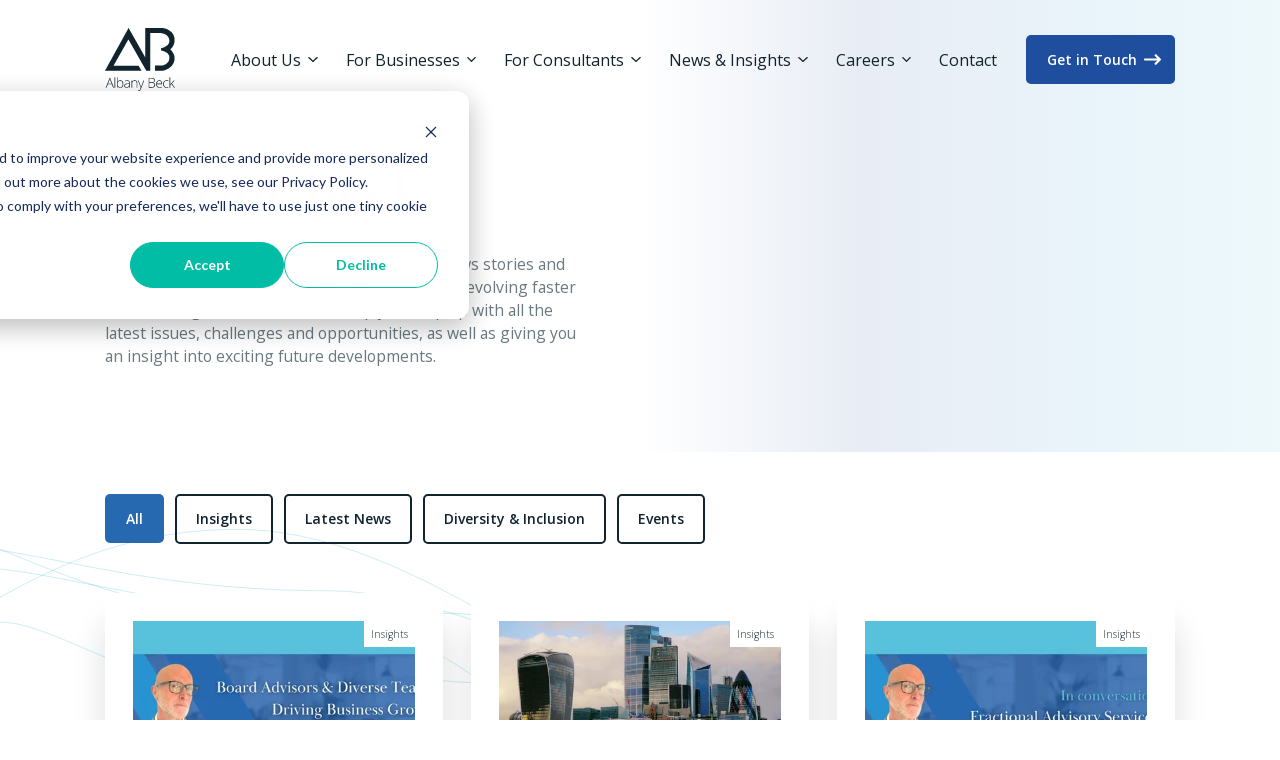

--- FILE ---
content_type: text/html; charset=UTF-8
request_url: https://www.albanybeck.com/news-and-insights/author/albany-beck
body_size: 17485
content:
<!doctype html><html lang="en"><head>
    <meta charset="utf-8">
    
    <title>News &amp; Insights | Albany Beck</title>
    
    
    <link rel="shortcut icon" href="https://www.albanybeck.com/hubfs/Logo%20Transparent-08-1.png">
    
    <meta name="description" content="Here, you’ll find an interesting assortment of news stories and opinion pieces from Albany Beck. The industry is evolving faster than ever right now and we can help you keep up with all the latest issues, challenges and opportunities, as well as giving you an insight into exciting future developments.">
    
    
    
    <link rel="preconnect" href="https://fonts.googleapis.com">
    <link rel="preconnect" href="https://fonts.gstatic.com" crossorigin>
    <link href="https://fonts.googleapis.com/css2?family=Open+Sans:wght@300;400;600;700&amp;display=swap" rel="stylesheet">
    
    
    <meta name="viewport" content="width=device-width, initial-scale=1">

    
    <meta property="og:description" content="Here, you’ll find an interesting assortment of news stories and opinion pieces from Albany Beck. The industry is evolving faster than ever right now and we can help you keep up with all the latest issues, challenges and opportunities, as well as giving you an insight into exciting future developments.">
    <meta property="og:title" content="News &amp; Insights | Albany Beck">
    <meta name="twitter:description" content="Here, you’ll find an interesting assortment of news stories and opinion pieces from Albany Beck. The industry is evolving faster than ever right now and we can help you keep up with all the latest issues, challenges and opportunities, as well as giving you an insight into exciting future developments.">
    <meta name="twitter:title" content="News &amp; Insights | Albany Beck">

    

    
    <style>
a.cta_button{-moz-box-sizing:content-box !important;-webkit-box-sizing:content-box !important;box-sizing:content-box !important;vertical-align:middle}.hs-breadcrumb-menu{list-style-type:none;margin:0px 0px 0px 0px;padding:0px 0px 0px 0px}.hs-breadcrumb-menu-item{float:left;padding:10px 0px 10px 10px}.hs-breadcrumb-menu-divider:before{content:'›';padding-left:10px}.hs-featured-image-link{border:0}.hs-featured-image{float:right;margin:0 0 20px 20px;max-width:50%}@media (max-width: 568px){.hs-featured-image{float:none;margin:0;width:100%;max-width:100%}}.hs-screen-reader-text{clip:rect(1px, 1px, 1px, 1px);height:1px;overflow:hidden;position:absolute !important;width:1px}
</style>

<link rel="stylesheet" href="https://www.albanybeck.com/hubfs/hub_generated/template_assets/1/52506828483/1768479930506/template_main.min.css">
<link rel="stylesheet" href="https://www.albanybeck.com/hubfs/hub_generated/module_assets/1/52506483915/1744329286363/module_social-follow.min.css">
    

    
<!--  Added by GoogleTagManager integration -->
<script>
var _hsp = window._hsp = window._hsp || [];
window.dataLayer = window.dataLayer || [];
function gtag(){dataLayer.push(arguments);}

var useGoogleConsentModeV2 = true;
var waitForUpdateMillis = 1000;



var hsLoadGtm = function loadGtm() {
    if(window._hsGtmLoadOnce) {
      return;
    }

    if (useGoogleConsentModeV2) {

      gtag('set','developer_id.dZTQ1Zm',true);

      gtag('consent', 'default', {
      'ad_storage': 'denied',
      'analytics_storage': 'denied',
      'ad_user_data': 'denied',
      'ad_personalization': 'denied',
      'wait_for_update': waitForUpdateMillis
      });

      _hsp.push(['useGoogleConsentModeV2'])
    }

    (function(w,d,s,l,i){w[l]=w[l]||[];w[l].push({'gtm.start':
    new Date().getTime(),event:'gtm.js'});var f=d.getElementsByTagName(s)[0],
    j=d.createElement(s),dl=l!='dataLayer'?'&l='+l:'';j.async=true;j.src=
    'https://www.googletagmanager.com/gtm.js?id='+i+dl;f.parentNode.insertBefore(j,f);
    })(window,document,'script','dataLayer','GTM-N9KWZ4Q6');

    window._hsGtmLoadOnce = true;
};

_hsp.push(['addPrivacyConsentListener', function(consent){
  if(consent.allowed || (consent.categories && consent.categories.analytics)){
    hsLoadGtm();
  }
}]);

</script>

<!-- /Added by GoogleTagManager integration -->


<meta name="google-site-verification" content="vIt8OBCVz6StG3PuCQzQ2bzDxbTCVmrIsT7r5C9B-ws">
<script type="text/javascript" src="https://secure.data-insight365.com/js/782167.js"></script>
<noscript>&lt;img  alt="" src="https://secure.data-insight365.com/782167.png" style="display:none;"&gt;</noscript>

<link rel="next" href="https://www.albanybeck.com/news-and-insights/author/albany-beck/page/2">
<meta property="og:url" content="https://www.albanybeck.com/news-and-insights/author/albany-beck">
<meta property="og:type" content="blog">
<meta name="twitter:card" content="summary">
<link rel="alternate" type="application/rss+xml" href="https://www.albanybeck.com/news-and-insights/rss.xml">
<meta name="twitter:domain" content="www.albanybeck.com">
<script src="//platform.linkedin.com/in.js" type="text/javascript">
    lang: en_US
</script>

<meta http-equiv="content-language" content="en">






<meta name="generator" content="HubSpot"></head>

<body class="js-body   hs-content-id-51492881865 hs-blog-listing hs-blog-id-51490362587 is-light">
<!--  Added by GoogleTagManager integration -->
<noscript><iframe src="https://www.googletagmanager.com/ns.html?id=GTM-N9KWZ4Q6" height="0" width="0" style="display:none;visibility:hidden"></iframe></noscript>

<!-- /Added by GoogleTagManager integration -->

    
    <div data-global-resource-path="albany_beck/templates/partials/header.html"><a href="#main-content" class="header__skip">Skip to content</a>

<header class="header  js-header">
    <div class="container-wrap">
        <div class="flex  items-center  relative">
            <a href="/" class="header__logo" title="Albany Beck">
                <svg xmlns="http://www.w3.org/2000/svg" viewbox="0 0 80 72.205">
                    <path fill="currentColor" d="M7.786 64.47H3.228l-1.565 3.959H.796l4.512-11.264h.5l4.418 11.264h-.882Zm-4.274-.706h4.013L5.996 59.72q-.192-.476-.46-1.32a12.306 12.306 0 0 1-.453 1.335Zm8.242 4.665h-.758v-11.94h.76Zm5.687-8.5a3.182 3.182 0 0 1 2.636 1.1 5.039 5.039 0 0 1 .886 3.219 4.907 4.907 0 0 1-.932 3.207 3.21 3.21 0 0 1-2.62 1.128 3.445 3.445 0 0 1-1.6-.368 2.809 2.809 0 0 1-1.128-1.044h-.069l-.218 1.258h-.476v-11.94h.76v3q0 .675-.031 1.243l-.023.652h.054a3.046 3.046 0 0 1 1.147-1.1 3.431 3.431 0 0 1 1.614-.357Zm-.015.691a2.475 2.475 0 0 0-2.11.844 4.706 4.706 0 0 0-.637 2.785v.13a4.339 4.339 0 0 0 .664 2.709 2.5 2.5 0 0 0 2.068.821 2.373 2.373 0 0 0 2.056-.955 4.591 4.591 0 0 0 .691-2.72q-.001-3.616-2.733-3.616Zm10.283 7.811-.193-1.32h-.061a3.961 3.961 0 0 1-1.293 1.139 3.454 3.454 0 0 1-1.569.334 2.715 2.715 0 0 1-1.911-.629 2.251 2.251 0 0 1-.686-1.744 2.149 2.149 0 0 1 1.017-1.9 5.528 5.528 0 0 1 2.943-.714l1.588-.046v-.552a2.836 2.836 0 0 0-.483-1.8 1.874 1.874 0 0 0-1.558-.606 5.21 5.21 0 0 0-2.4.645l-.284-.66a6.356 6.356 0 0 1 2.716-.645 2.708 2.708 0 0 1 2.053.714 3.135 3.135 0 0 1 .679 2.225v5.548Zm-3.069-.537a2.862 2.862 0 0 0 2.106-.763 2.851 2.851 0 0 0 .77-2.12v-.821l-1.458.061a5.508 5.508 0 0 0-2.505.549 1.58 1.58 0 0 0-.748 1.446 1.556 1.556 0 0 0 .48 1.216 1.949 1.949 0 0 0 1.354.43Zm11.518.537v-5.41a2.638 2.638 0 0 0-.529-1.83 2.137 2.137 0 0 0-1.642-.572 2.843 2.843 0 0 0-2.191.755 3.563 3.563 0 0 0-.694 2.452v4.6h-.76v-8.341h.645l.146 1.143h.046a3.135 3.135 0 0 1 2.893-1.3q2.839 0 2.839 3.046v5.456Zm1.428-8.341h.783l1.765 4.681q.806 2.156 1.021 2.908h.041q.322-.99 1.051-2.954l1.765-4.635h.784l-3.737 9.691a7.553 7.553 0 0 1-.76 1.6 2.034 2.034 0 0 1-.717.622 2.186 2.186 0 0 1-.994.207 3.423 3.423 0 0 1-.975-.161v-.66a3.6 3.6 0 0 0 .959.123 1.291 1.291 0 0 0 .691-.184 1.721 1.721 0 0 0 .541-.572 7.516 7.516 0 0 0 .56-1.228q.318-.84.411-1.093Z" data-name="Path 66" />
                    <path fill="currentColor" d="M49.927 57.211h3.077a5.254 5.254 0 0 1 3.054.706 2.461 2.461 0 0 1 .975 2.133 2.31 2.31 0 0 1-.595 1.623 2.9 2.9 0 0 1-1.738.833v.046a3.386 3.386 0 0 1 1.976.848 2.477 2.477 0 0 1 .633 1.807 2.9 2.9 0 0 1-1.028 2.386 4.51 4.51 0 0 1-2.916.836h-3.438Zm.783 5h2.471a3.942 3.942 0 0 0 2.3-.526 1.9 1.9 0 0 0 .717-1.646 1.775 1.775 0 0 0-.81-1.627 4.614 4.614 0 0 0-2.413-.506H50.71Zm0 .691v4.842h2.64q3.115 0 3.115-2.532 0-2.31-3.284-2.31Zm11.618 5.686a3.634 3.634 0 0 1-2.835-1.12 4.5 4.5 0 0 1-1.017-3.138 4.893 4.893 0 0 1 .982-3.2 3.242 3.242 0 0 1 2.647-1.2 2.858 2.858 0 0 1 2.325 1.028 4.246 4.246 0 0 1 .852 2.793v.614h-6.008a3.946 3.946 0 0 0 .8 2.624 2.822 2.822 0 0 0 2.252.905 6.986 6.986 0 0 0 1.255-.1 7.625 7.625 0 0 0 1.37-.43v.691a6.109 6.109 0 0 1-1.3.418 7.24 7.24 0 0 1-1.323.11Zm-.223-7.98a2.5 2.5 0 0 0-1.934.794 3.746 3.746 0 0 0-.852 2.29h5.156a3.637 3.637 0 0 0-.629-2.267 2.076 2.076 0 0 0-1.741-.823Zm8.18 7.98a3.572 3.572 0 0 1-2.8-1.128 4.543 4.543 0 0 1-1.013-3.149 4.619 4.619 0 0 1 1.051-3.227 3.7 3.7 0 0 1 2.877-1.155 5.786 5.786 0 0 1 2.072.376l-.207.675a6.081 6.081 0 0 0-1.88-.361 2.855 2.855 0 0 0-2.325.948 4.154 4.154 0 0 0-.79 2.728 4.029 4.029 0 0 0 .79 2.643 2.709 2.709 0 0 0 2.21.955 5.424 5.424 0 0 0 2.11-.407v.706a4.783 4.783 0 0 1-2.095.391Zm4.252-3.814 4.259-4.681h.921l-3.284 3.56 3.568 4.78h-.913l-3.169-4.213-1.367 1.24v2.97h-.76V56.49h.76v5.985l-.054 2.294Z" data-name="Path 67" />
                    <path fill="currentColor" d="M26.91.014c-.135.29-.322.552-.469.836-.551 1.07-1.159 2.109-1.738 3.164-1.62 2.949-3.273 5.878-4.873 8.837q-2.721 5.031-5.5 10.037c-.858 1.538-1.746 3.064-2.575 4.618-.855 1.599-1.755 3.17-2.616 4.764-.518.953-1.009 1.931-1.55 2.87-1.626 2.818-3.134 5.7-4.711 8.549-.563 1.015-1.1 2.052-1.689 3.051A14.258 14.258 0 0 0 0 49.034h40.293a6.539 6.539 0 0 1 1.455.036 1.469 1.469 0 0 0-.243-.473c-.158-.263-.3-.534-.453-.8-.593-1.031-1.251-2.037-1.8-3.091-.184-.35-.42-.669-.6-1.018-.076-.145-.156-.384-.319-.451a1.894 1.894 0 0 0-.566-.022c-.07 0-1.3-.036-1.976-.036h-26c.344-.522.616-1.091.92-1.636.595-1.067 1.185-2.137 1.786-3.2 2.316-4.092 4.58-8.215 6.926-12.291 1.519-2.64 2.966-5.325 4.488-7.964a208.343 208.343 0 0 0 2-3.527 15.665 15.665 0 0 0 .824-1.491h.065a4.805 4.805 0 0 0 .391.764c.364.721.8 1.424 1.214 2.115.319.529.592 1.093.9 1.63.611 1.071 1.235 2.134 1.849 3.2 2.087 3.632 4.137 7.289 6.184 10.943 1.283 2.289 2.632 4.541 3.905 6.837 1.327 2.392 2.719 4.745 4.057 7.131.415.74.841 1.474 1.253 2.215a3.722 3.722 0 0 0 .635 1.069c.1.083.257.058.378.058h4.146V10.414l.026-2.777V5.863l8.848.005h2.473a10.8 10.8 0 0 1 1.235 0 12.159 12.159 0 0 1 6.183 2.339 8.255 8.255 0 0 1 3.023 5.48 6.448 6.448 0 0 1-.318 3.382c-.97 2.375-3.179 3.911-5.438 4.925a14.714 14.714 0 0 1-1.491.6c-.461.149-.919.3-1.382.447a3.677 3.677 0 0 1-.909.211v1.854c0 .166-.069.533.037.669.054.07.174.072.253.086.205.035.416.038.618.086.806.191 1.6.418 2.39.675a11.629 11.629 0 0 1 1.138.468 9.246 9.246 0 0 1 4.373 3.507 6.2 6.2 0 0 1 .824 2.8c.01.181-.033.363-.033.545a9.676 9.676 0 0 1-.69 3.781 7.06 7.06 0 0 1-1.2 1.856 11.049 11.049 0 0 1-5.128 3.213c-.258.08-.508.22-.765.289a7.517 7.517 0 0 1-.944.026H57.02v5.928h7.819a8.413 8.413 0 0 0 1.018-.011 15.261 15.261 0 0 0 3.164-.873 17.336 17.336 0 0 0 7.121-4.535 13.513 13.513 0 0 0 3.341-7.055 12.964 12.964 0 0 0 .083-1.818 12.058 12.058 0 0 0-.047-1.418 13.158 13.158 0 0 0-1.867-5.127 15.148 15.148 0 0 0-1.883-2.438c-.225-.248-.463-.455-.709-.68a1.964 1.964 0 0 0-.585-.446v-.073a1.729 1.729 0 0 0 .512-.38c.246-.222.49-.441.724-.675a12.338 12.338 0 0 0 2.634-3.855c.185-.433.392-.86.539-1.309a14.917 14.917 0 0 0 .682-4.655 13.261 13.261 0 0 0-.047-1.6 13.339 13.339 0 0 0-5.153-8.768A15.976 15.976 0 0 0 66.548.061a20.661 20.661 0 0 0-2.473-.047H46.038v33.638h-.109a2.9 2.9 0 0 0-.461-.909c-.41-.758-.831-1.52-1.282-2.255-.345-.563-.629-1.169-.959-1.739-.856-1.476-1.7-2.961-2.544-4.444-1.16-2.039-2.275-4.108-3.439-6.144-2.019-3.53-4.042-7.059-6.007-10.619-.635-1.15-1.318-2.274-1.963-3.418-.277-.492-.528-1-.811-1.491-.5-.863-1.059-1.715-1.481-2.618Z" data-name="Path 64" />
                </svg>
            </a>

            <div class="header__nav">
                <div class="nav-primary">
                    <div id="hs_cos_wrapper_navigation-primary" class="hs_cos_wrapper hs_cos_wrapper_widget hs_cos_wrapper_type_module" style="" data-hs-cos-general-type="widget" data-hs-cos-type="module">





























<nav aria-label="Main menu">
    

    <ul class="submenu level-1">
        
            
    <li class="has-submenu menu-item hs-skip-lang-url-rewrite menu-item--1 js-nav-trigger" data-nav-index="submenu_1">
        
            <a href="https://www.albanybeck.com" class="menu-link">
                About Us
            </a>
        

        
            <span class="arrow">
                <svg xmlns="http://www.w3.org/2000/svg" viewbox="0 0 10.5 6">
                    <path fill="currentColor" d="M5.25 6a.747.747 0 0 1-.53-.22l-4.5-4.5a.75.75 0 0 1 0-1.061.75.75 0 0 1 1.061 0l3.97 3.971L9.221.22a.75.75 0 0 1 1.061 0 .75.75 0 0 1 0 1.061l-4.5 4.5A.748.748 0 0 1 5.25 6Z" data-name="Path 2568" />
                </svg>
            </span>

            
            

    <ul class="submenu level-2">
        
            
    <li class="no-submenu menu-item hs-skip-lang-url-rewrite " data-nav-index="submenu_1">
        
            <a href="https://www.albanybeck.com/our-team" class="menu-link">
                Meet the Head Office Team
            </a>
        

        
    </li>

        
            
    <li class="no-submenu menu-item hs-skip-lang-url-rewrite " data-nav-index="submenu_2">
        
            <a href="https://www.albanybeck.com/awards" class="menu-link">
                Our Awards
            </a>
        

        
    </li>

        
    </ul>

        
    </li>

        
            
    <li class="has-submenu menu-item hs-skip-lang-url-rewrite menu-item--2 js-nav-trigger" data-nav-index="submenu_2">
        
            <span class="menu-link">
                For Businesses
            </span>
        

        
            <span class="arrow">
                <svg xmlns="http://www.w3.org/2000/svg" viewbox="0 0 10.5 6">
                    <path fill="currentColor" d="M5.25 6a.747.747 0 0 1-.53-.22l-4.5-4.5a.75.75 0 0 1 0-1.061.75.75 0 0 1 1.061 0l3.97 3.971L9.221.22a.75.75 0 0 1 1.061 0 .75.75 0 0 1 0 1.061l-4.5 4.5A.748.748 0 0 1 5.25 6Z" data-name="Path 2568" />
                </svg>
            </span>

            
            

    <ul class="submenu level-2">
        
            
    <li class="no-submenu menu-item hs-skip-lang-url-rewrite " data-nav-index="submenu_1">
        
            <a href="https://www.albanybeck.com/how-we-can-help-you" class="menu-link">
                How We Can Help You
            </a>
        

        
    </li>

        
            
    <li class="no-submenu menu-item hs-skip-lang-url-rewrite " data-nav-index="submenu_2">
        
            <a href="https://www.albanybeck.com/how-we-can-help-you-0" class="menu-link">
                Fractional Advisory Service
            </a>
        

        
    </li>

        
            
    <li class="no-submenu menu-item hs-skip-lang-url-rewrite " data-nav-index="submenu_3">
        
            <a href="https://www.albanybeck.com/industries-we-cover" class="menu-link">
                Industries We Cover
            </a>
        

        
    </li>

        
            
    <li class="no-submenu menu-item hs-skip-lang-url-rewrite " data-nav-index="submenu_4">
        
            <a href="https://www.albanybeck.com/areas-we-cover" class="menu-link">
                Areas of Specialism
            </a>
        

        
    </li>

        
            
    <li class="no-submenu menu-item hs-skip-lang-url-rewrite " data-nav-index="submenu_5">
        
            <a href="https://www.albanybeck.com/diversity-inclusion" class="menu-link">
                Diversity &amp; People Strategy
            </a>
        

        
    </li>

        
            
    <li class="no-submenu menu-item hs-skip-lang-url-rewrite " data-nav-index="submenu_6">
        
            <a href="https://www.albanybeck.com/academies-for-businesses" class="menu-link">
                Academies
            </a>
        

        
    </li>

        
            
    <li class="no-submenu menu-item hs-skip-lang-url-rewrite " data-nav-index="submenu_7">
        
            <a href="https://www.albanybeck.com/our-current-cohort" class="menu-link">
                Our Current Cohort
            </a>
        

        
    </li>

        
    </ul>

        
    </li>

        
            
    <li class="has-submenu menu-item hs-skip-lang-url-rewrite menu-item--3 js-nav-trigger" data-nav-index="submenu_3">
        
            <span class="menu-link">
                For Consultants
            </span>
        

        
            <span class="arrow">
                <svg xmlns="http://www.w3.org/2000/svg" viewbox="0 0 10.5 6">
                    <path fill="currentColor" d="M5.25 6a.747.747 0 0 1-.53-.22l-4.5-4.5a.75.75 0 0 1 0-1.061.75.75 0 0 1 1.061 0l3.97 3.971L9.221.22a.75.75 0 0 1 1.061 0 .75.75 0 0 1 0 1.061l-4.5 4.5A.748.748 0 0 1 5.25 6Z" data-name="Path 2568" />
                </svg>
            </span>

            
            

    <ul class="submenu level-2">
        
            
    <li class="no-submenu menu-item hs-skip-lang-url-rewrite " data-nav-index="submenu_1">
        
            <a href="https://www.albanybeck.com/early-careers" class="menu-link">
                Early Careers
            </a>
        

        
    </li>

        
            
    <li class="no-submenu menu-item hs-skip-lang-url-rewrite " data-nav-index="submenu_2">
        
            <a href="https://www.albanybeck.com/experienced-professionals" class="menu-link">
                Experienced Professionals
            </a>
        

        
    </li>

        
            
    <li class="no-submenu menu-item hs-skip-lang-url-rewrite " data-nav-index="submenu_3">
        
            <a href="https://www.albanybeck.com/academies-for-consultant" class="menu-link">
                Academies
            </a>
        

        
    </li>

        
    </ul>

        
    </li>

        
            
    <li class="has-submenu menu-item hs-skip-lang-url-rewrite menu-item--4 js-nav-trigger" data-nav-index="submenu_4">
        
            <span class="menu-link">
                News &amp; Insights
            </span>
        

        
            <span class="arrow">
                <svg xmlns="http://www.w3.org/2000/svg" viewbox="0 0 10.5 6">
                    <path fill="currentColor" d="M5.25 6a.747.747 0 0 1-.53-.22l-4.5-4.5a.75.75 0 0 1 0-1.061.75.75 0 0 1 1.061 0l3.97 3.971L9.221.22a.75.75 0 0 1 1.061 0 .75.75 0 0 1 0 1.061l-4.5 4.5A.748.748 0 0 1 5.25 6Z" data-name="Path 2568" />
                </svg>
            </span>

            
            

    <ul class="submenu level-2">
        
            
    <li class="no-submenu menu-item hs-skip-lang-url-rewrite " data-nav-index="submenu_1">
        
            <a href="https://www.albanybeck.com/consultant-success-stories" class="menu-link">
                Consultant Success Stories
            </a>
        

        
    </li>

        
            
    <li class="no-submenu menu-item hs-skip-lang-url-rewrite " data-nav-index="submenu_2">
        
            <a href="https://www.albanybeck.com/case-studies" class="menu-link">
                Client Success Stories
            </a>
        

        
    </li>

        
            
    <li class="no-submenu menu-item hs-skip-lang-url-rewrite " data-nav-index="submenu_3">
        
            <a href="https://www.albanybeck.com/news-and-insights" class="menu-link">
                Insights
            </a>
        

        
    </li>

        
            
    <li class="no-submenu menu-item hs-skip-lang-url-rewrite " data-nav-index="submenu_4">
        
            <a href="https://www.albanybeck.com/newsletters" class="menu-link">
                Newsletters
            </a>
        

        
    </li>

        
    </ul>

        
    </li>

        
            
    <li class="has-submenu menu-item hs-skip-lang-url-rewrite menu-item--5 js-nav-trigger" data-nav-index="submenu_5">
        
            <span class="menu-link">
                Careers
            </span>
        

        
            <span class="arrow">
                <svg xmlns="http://www.w3.org/2000/svg" viewbox="0 0 10.5 6">
                    <path fill="currentColor" d="M5.25 6a.747.747 0 0 1-.53-.22l-4.5-4.5a.75.75 0 0 1 0-1.061.75.75 0 0 1 1.061 0l3.97 3.971L9.221.22a.75.75 0 0 1 1.061 0 .75.75 0 0 1 0 1.061l-4.5 4.5A.748.748 0 0 1 5.25 6Z" data-name="Path 2568" />
                </svg>
            </span>

            
            

    <ul class="submenu level-2">
        
            
    <li class="no-submenu menu-item hs-skip-lang-url-rewrite " data-nav-index="submenu_1">
        
            <a href="https://www.albanybeck.com/join-us" class="menu-link">
                Join Us
            </a>
        

        
    </li>

        
            
    <li class="no-submenu menu-item hs-skip-lang-url-rewrite " data-nav-index="submenu_2">
        
            <a href="https://www.albanybeck.com/jobs" class="menu-link">
                Explore Jobs
            </a>
        

        
    </li>

        
    </ul>

        
    </li>

        
            
    <li class="no-submenu menu-item hs-skip-lang-url-rewrite " data-nav-index="submenu_6">
        
            <a href="https://www.albanybeck.com/contact" class="menu-link">
                Contact
            </a>
        

        
    </li>

        
    </ul>

</nav></div>
                </div>
            </div>

            <div class="header__btns  flex  items-center">
                <span class="sm:hidden">
                    <div id="hs_cos_wrapper_header-buttons" class="hs_cos_wrapper hs_cos_wrapper_widget hs_cos_wrapper_type_module" style="" data-hs-cos-general-type="widget" data-hs-cos-type="module"><div class="flex  items-center  sm:justify-center">
    
        
        
        
        
        
        <a href="https://www.albanybeck.com/contact" class="button  button--primary  button--icon">
            Get in Touch <svg xmlns="http://www.w3.org/2000/svg" viewbox="0 0 19.999 12.499"><path fill="currentColor" d="m19.633 7.133-5 5a1.25 1.25 0 0 1-1.768 0 1.25 1.25 0 0 1 0-1.768L15.734 7.5H1.25A1.257 1.257 0 0 1 0 6.215 1.2 1.2 0 0 1 1.25 5h14.484l-2.866-2.866a1.25 1.25 0 0 1 0-1.768 1.25 1.25 0 0 1 1.768 0l5 5a1.251 1.251 0 0 1-.003 1.767Z" data-name="Path 2592" /></svg>
        </a>
    
</div></div>
                </span>

                <div class="burger-wrap  js-burger">
                    <div class="burger  js-burger">
                        <span class="burger__line">
                        </span>
                        <span class="burger__line">
                        </span>
                        <span class="burger__line">
                        </span>
                    </div>
                </div>
            </div>
        </div>
    </div>

    <div class="nav-wrap js-nav">
        <div class="nav-mob">
            <div id="hs_cos_wrapper_navigation-primary" class="hs_cos_wrapper hs_cos_wrapper_widget hs_cos_wrapper_type_module" style="" data-hs-cos-general-type="widget" data-hs-cos-type="module">





























<nav aria-label="Main menu">
    

    <ul class="submenu level-1">
        
            
    <li class="has-submenu menu-item hs-skip-lang-url-rewrite menu-item--1 js-nav-trigger" data-nav-index="submenu_1">
        
            <a href="https://www.albanybeck.com" class="menu-link">
                About Us
            </a>
        

        
            <span class="arrow">
                <svg xmlns="http://www.w3.org/2000/svg" viewbox="0 0 10.5 6">
                    <path fill="currentColor" d="M5.25 6a.747.747 0 0 1-.53-.22l-4.5-4.5a.75.75 0 0 1 0-1.061.75.75 0 0 1 1.061 0l3.97 3.971L9.221.22a.75.75 0 0 1 1.061 0 .75.75 0 0 1 0 1.061l-4.5 4.5A.748.748 0 0 1 5.25 6Z" data-name="Path 2568" />
                </svg>
            </span>

            
            

    <ul class="submenu level-2">
        
            
    <li class="no-submenu menu-item hs-skip-lang-url-rewrite " data-nav-index="submenu_1">
        
            <a href="https://www.albanybeck.com/our-team" class="menu-link">
                Meet the Head Office Team
            </a>
        

        
    </li>

        
            
    <li class="no-submenu menu-item hs-skip-lang-url-rewrite " data-nav-index="submenu_2">
        
            <a href="https://www.albanybeck.com/awards" class="menu-link">
                Our Awards
            </a>
        

        
    </li>

        
    </ul>

        
    </li>

        
            
    <li class="has-submenu menu-item hs-skip-lang-url-rewrite menu-item--2 js-nav-trigger" data-nav-index="submenu_2">
        
            <span class="menu-link">
                For Businesses
            </span>
        

        
            <span class="arrow">
                <svg xmlns="http://www.w3.org/2000/svg" viewbox="0 0 10.5 6">
                    <path fill="currentColor" d="M5.25 6a.747.747 0 0 1-.53-.22l-4.5-4.5a.75.75 0 0 1 0-1.061.75.75 0 0 1 1.061 0l3.97 3.971L9.221.22a.75.75 0 0 1 1.061 0 .75.75 0 0 1 0 1.061l-4.5 4.5A.748.748 0 0 1 5.25 6Z" data-name="Path 2568" />
                </svg>
            </span>

            
            

    <ul class="submenu level-2">
        
            
    <li class="no-submenu menu-item hs-skip-lang-url-rewrite " data-nav-index="submenu_1">
        
            <a href="https://www.albanybeck.com/how-we-can-help-you" class="menu-link">
                How We Can Help You
            </a>
        

        
    </li>

        
            
    <li class="no-submenu menu-item hs-skip-lang-url-rewrite " data-nav-index="submenu_2">
        
            <a href="https://www.albanybeck.com/how-we-can-help-you-0" class="menu-link">
                Fractional Advisory Service
            </a>
        

        
    </li>

        
            
    <li class="no-submenu menu-item hs-skip-lang-url-rewrite " data-nav-index="submenu_3">
        
            <a href="https://www.albanybeck.com/industries-we-cover" class="menu-link">
                Industries We Cover
            </a>
        

        
    </li>

        
            
    <li class="no-submenu menu-item hs-skip-lang-url-rewrite " data-nav-index="submenu_4">
        
            <a href="https://www.albanybeck.com/areas-we-cover" class="menu-link">
                Areas of Specialism
            </a>
        

        
    </li>

        
            
    <li class="no-submenu menu-item hs-skip-lang-url-rewrite " data-nav-index="submenu_5">
        
            <a href="https://www.albanybeck.com/diversity-inclusion" class="menu-link">
                Diversity &amp; People Strategy
            </a>
        

        
    </li>

        
            
    <li class="no-submenu menu-item hs-skip-lang-url-rewrite " data-nav-index="submenu_6">
        
            <a href="https://www.albanybeck.com/academies-for-businesses" class="menu-link">
                Academies
            </a>
        

        
    </li>

        
            
    <li class="no-submenu menu-item hs-skip-lang-url-rewrite " data-nav-index="submenu_7">
        
            <a href="https://www.albanybeck.com/our-current-cohort" class="menu-link">
                Our Current Cohort
            </a>
        

        
    </li>

        
    </ul>

        
    </li>

        
            
    <li class="has-submenu menu-item hs-skip-lang-url-rewrite menu-item--3 js-nav-trigger" data-nav-index="submenu_3">
        
            <span class="menu-link">
                For Consultants
            </span>
        

        
            <span class="arrow">
                <svg xmlns="http://www.w3.org/2000/svg" viewbox="0 0 10.5 6">
                    <path fill="currentColor" d="M5.25 6a.747.747 0 0 1-.53-.22l-4.5-4.5a.75.75 0 0 1 0-1.061.75.75 0 0 1 1.061 0l3.97 3.971L9.221.22a.75.75 0 0 1 1.061 0 .75.75 0 0 1 0 1.061l-4.5 4.5A.748.748 0 0 1 5.25 6Z" data-name="Path 2568" />
                </svg>
            </span>

            
            

    <ul class="submenu level-2">
        
            
    <li class="no-submenu menu-item hs-skip-lang-url-rewrite " data-nav-index="submenu_1">
        
            <a href="https://www.albanybeck.com/early-careers" class="menu-link">
                Early Careers
            </a>
        

        
    </li>

        
            
    <li class="no-submenu menu-item hs-skip-lang-url-rewrite " data-nav-index="submenu_2">
        
            <a href="https://www.albanybeck.com/experienced-professionals" class="menu-link">
                Experienced Professionals
            </a>
        

        
    </li>

        
            
    <li class="no-submenu menu-item hs-skip-lang-url-rewrite " data-nav-index="submenu_3">
        
            <a href="https://www.albanybeck.com/academies-for-consultant" class="menu-link">
                Academies
            </a>
        

        
    </li>

        
    </ul>

        
    </li>

        
            
    <li class="has-submenu menu-item hs-skip-lang-url-rewrite menu-item--4 js-nav-trigger" data-nav-index="submenu_4">
        
            <span class="menu-link">
                News &amp; Insights
            </span>
        

        
            <span class="arrow">
                <svg xmlns="http://www.w3.org/2000/svg" viewbox="0 0 10.5 6">
                    <path fill="currentColor" d="M5.25 6a.747.747 0 0 1-.53-.22l-4.5-4.5a.75.75 0 0 1 0-1.061.75.75 0 0 1 1.061 0l3.97 3.971L9.221.22a.75.75 0 0 1 1.061 0 .75.75 0 0 1 0 1.061l-4.5 4.5A.748.748 0 0 1 5.25 6Z" data-name="Path 2568" />
                </svg>
            </span>

            
            

    <ul class="submenu level-2">
        
            
    <li class="no-submenu menu-item hs-skip-lang-url-rewrite " data-nav-index="submenu_1">
        
            <a href="https://www.albanybeck.com/consultant-success-stories" class="menu-link">
                Consultant Success Stories
            </a>
        

        
    </li>

        
            
    <li class="no-submenu menu-item hs-skip-lang-url-rewrite " data-nav-index="submenu_2">
        
            <a href="https://www.albanybeck.com/case-studies" class="menu-link">
                Client Success Stories
            </a>
        

        
    </li>

        
            
    <li class="no-submenu menu-item hs-skip-lang-url-rewrite " data-nav-index="submenu_3">
        
            <a href="https://www.albanybeck.com/news-and-insights" class="menu-link">
                Insights
            </a>
        

        
    </li>

        
            
    <li class="no-submenu menu-item hs-skip-lang-url-rewrite " data-nav-index="submenu_4">
        
            <a href="https://www.albanybeck.com/newsletters" class="menu-link">
                Newsletters
            </a>
        

        
    </li>

        
    </ul>

        
    </li>

        
            
    <li class="has-submenu menu-item hs-skip-lang-url-rewrite menu-item--5 js-nav-trigger" data-nav-index="submenu_5">
        
            <span class="menu-link">
                Careers
            </span>
        

        
            <span class="arrow">
                <svg xmlns="http://www.w3.org/2000/svg" viewbox="0 0 10.5 6">
                    <path fill="currentColor" d="M5.25 6a.747.747 0 0 1-.53-.22l-4.5-4.5a.75.75 0 0 1 0-1.061.75.75 0 0 1 1.061 0l3.97 3.971L9.221.22a.75.75 0 0 1 1.061 0 .75.75 0 0 1 0 1.061l-4.5 4.5A.748.748 0 0 1 5.25 6Z" data-name="Path 2568" />
                </svg>
            </span>

            
            

    <ul class="submenu level-2">
        
            
    <li class="no-submenu menu-item hs-skip-lang-url-rewrite " data-nav-index="submenu_1">
        
            <a href="https://www.albanybeck.com/join-us" class="menu-link">
                Join Us
            </a>
        

        
    </li>

        
            
    <li class="no-submenu menu-item hs-skip-lang-url-rewrite " data-nav-index="submenu_2">
        
            <a href="https://www.albanybeck.com/jobs" class="menu-link">
                Explore Jobs
            </a>
        

        
    </li>

        
    </ul>

        
    </li>

        
            
    <li class="no-submenu menu-item hs-skip-lang-url-rewrite " data-nav-index="submenu_6">
        
            <a href="https://www.albanybeck.com/contact" class="menu-link">
                Contact
            </a>
        

        
    </li>

        
    </ul>

</nav></div>
        </div>

        <div class="nav-wrap__buttons  hidden  sm:block">
            <div id="hs_cos_wrapper_header-buttons" class="hs_cos_wrapper hs_cos_wrapper_widget hs_cos_wrapper_type_module" style="" data-hs-cos-general-type="widget" data-hs-cos-type="module"><div class="flex  items-center  sm:justify-center">
    
        
        
        
        
        
        <a href="https://www.albanybeck.com/contact" class="button  button--primary  button--icon">
            Get in Touch <svg xmlns="http://www.w3.org/2000/svg" viewbox="0 0 19.999 12.499"><path fill="currentColor" d="m19.633 7.133-5 5a1.25 1.25 0 0 1-1.768 0 1.25 1.25 0 0 1 0-1.768L15.734 7.5H1.25A1.257 1.257 0 0 1 0 6.215 1.2 1.2 0 0 1 1.25 5h14.484l-2.866-2.866a1.25 1.25 0 0 1 0-1.768 1.25 1.25 0 0 1 1.768 0l5 5a1.251 1.251 0 0 1-.003 1.767Z" data-name="Path 2592" /></svg>
        </a>
    
</div></div>
        </div>
    </div>
</header></div>
    

    



<main id="main-content" class="blog-listing">
    <section class="hero-alt  relative  mb-16  sm:mb-12">
        <div class="bg-block  bg-block--half  bg-block--right  bg-block--grad  pb-16  relative">        
            <div class="container-wrap">
                <div class="container  container--md  relative  z-10">
                    <div class="mb-8">
                        <div class="w-full  pt-0  pb-0  hero-alt__text  hero-alt__text--reset-bottom">
                            <h1 class="font-heading  heading-line  text-title  text-4xl  sm:text-3xl  leading-tight  mb-0">
                                
                                    Albany Beck
                                
                            </h1>
                            
                            
                                <article class="text-wrap  text-wysiwyg  text-md  mt-8">
                                    Here, you’ll find an interesting assortment of news stories and opinion pieces from Albany Beck. The industry is evolving faster than ever right now and we can help you keep up with all the latest issues, challenges and opportunities, as well as giving you an insight into exciting future developments.
                                </article>
                            
                        </div>
                    </div>
                </div>
            </div>

            

            
            
  
            
                
                    
                
                    
                
                    
                
                    
                
            
        </div>

        

        <div class="container-wrap  mt-12  relative">
            <div class="container  container--md  relative  z-10">
                <div class="buttons-group  buttons-group--filters  scroll-bar-primary">
                    <a href="https://www.albanybeck.com/news-and-insights" class="button  button--secondary">
                        All
                    </a>
                    
                    
                        
                            
                            <a href="https://www.albanybeck.com/news-and-insights/tag/insights" class="button  button--outline  button--outline--title  js-blog-tag" title="{{item.name}}">
                                Insights
                            </a>
                        
                    
                        
                            
                            <a href="https://www.albanybeck.com/news-and-insights/tag/latest-news" class="button  button--outline  button--outline--title  js-blog-tag" title="{{item.name}}">
                                Latest News
                            </a>
                        
                    
                        
                            
                            <a href="https://www.albanybeck.com/news-and-insights/tag/diversity-inclusion" class="button  button--outline  button--outline--title  js-blog-tag" title="{{item.name}}">
                                Diversity &amp; Inclusion
                            </a>
                        
                    
                        
                            
                            <a href="https://www.albanybeck.com/news-and-insights/tag/events" class="button  button--outline  button--outline--title  js-blog-tag" title="{{item.name}}">
                                Events
                            </a>
                        
                    
                </div>

                <div class="flex  row  row--md  flex-wrap  mt-12">
                    
                        <div class="col  col--md  w-1/3  md:w-1/2  sm:w-full  tag-insights">
                            <div class="card-secondary  rounded-lg  shadow-lg">
                                <a href="https://www.albanybeck.com/news-and-insights/board-advisors-and-diverse-teams-driving-business-growth" class="img-wrap  block  overflow-hidden  bg-title" title="Read: Board Advisors and Diverse Teams: Driving Business Growth">
                                    
                                        <img src="https://www.albanybeck.com/hs-fs/hubfs/AB%20-%20Team%20feature%20blogs%20-%20feature%20image%20-%20260324%20(1024%20x%20512%20px)-3.png?width=480&amp;name=AB%20-%20Team%20feature%20blogs%20-%20feature%20image%20-%20260324%20(1024%20x%20512%20px)-3.png" alt="" loading="lazy" class="image-fit object-cover image-hover" width="480" srcset="https://www.albanybeck.com/hs-fs/hubfs/AB%20-%20Team%20feature%20blogs%20-%20feature%20image%20-%20260324%20(1024%20x%20512%20px)-3.png?width=240&amp;name=AB%20-%20Team%20feature%20blogs%20-%20feature%20image%20-%20260324%20(1024%20x%20512%20px)-3.png 240w, https://www.albanybeck.com/hs-fs/hubfs/AB%20-%20Team%20feature%20blogs%20-%20feature%20image%20-%20260324%20(1024%20x%20512%20px)-3.png?width=480&amp;name=AB%20-%20Team%20feature%20blogs%20-%20feature%20image%20-%20260324%20(1024%20x%20512%20px)-3.png 480w, https://www.albanybeck.com/hs-fs/hubfs/AB%20-%20Team%20feature%20blogs%20-%20feature%20image%20-%20260324%20(1024%20x%20512%20px)-3.png?width=720&amp;name=AB%20-%20Team%20feature%20blogs%20-%20feature%20image%20-%20260324%20(1024%20x%20512%20px)-3.png 720w, https://www.albanybeck.com/hs-fs/hubfs/AB%20-%20Team%20feature%20blogs%20-%20feature%20image%20-%20260324%20(1024%20x%20512%20px)-3.png?width=960&amp;name=AB%20-%20Team%20feature%20blogs%20-%20feature%20image%20-%20260324%20(1024%20x%20512%20px)-3.png 960w, https://www.albanybeck.com/hs-fs/hubfs/AB%20-%20Team%20feature%20blogs%20-%20feature%20image%20-%20260324%20(1024%20x%20512%20px)-3.png?width=1200&amp;name=AB%20-%20Team%20feature%20blogs%20-%20feature%20image%20-%20260324%20(1024%20x%20512%20px)-3.png 1200w, https://www.albanybeck.com/hs-fs/hubfs/AB%20-%20Team%20feature%20blogs%20-%20feature%20image%20-%20260324%20(1024%20x%20512%20px)-3.png?width=1440&amp;name=AB%20-%20Team%20feature%20blogs%20-%20feature%20image%20-%20260324%20(1024%20x%20512%20px)-3.png 1440w" sizes="(max-width: 480px) 100vw, 480px">
                                    

                                    
                                        <span class="img-wrap__topic  text-xxs  leading-tight  font-light  text-title">
                                            
                                                Insights 
                                            
                                        </span>
                                    
                                </a>

                                <div class="text-wrap  mt-6">
                                    <h4 class="text-tertiary  text-lg  font-light  mb-0  text-trunc  text-trunc--2">
                                        Board Advisors and Diverse Teams: Driving Business Growth
                                    </h4>

                                    <span class="block  mt-2  text-trunc  text-trunc--3">
                                        Originally published by Finance Outlook India In an exclusive interaction with Adlin Pertishya Jebaraj, correspondent of Finance Outlook Magazine, Jason Hale, Strategic Advisor at Albany Beck, provides great insight into the transformational role of board advisor and the impact on modern governance. Ranging from ESG and AI adoption to cultural change and digital oversight, the talk explores how best practices for advisory models enable organisations to be resilient and 'future-fit'. Jason is an experienced Strategic Advisor with Albany Beck, specialising in guiding organisations through complex transformations to achieve sustainable and cost-effective performance. With over 25 years of leadership experience at Deutsche Bank across transformation, finance, and technology, he brings deep global and India-specific expertise in building high-performing teams and scalable business platforms.
                                    </span>
                                </div>

                                <div class="btn-wrap">
                                    <a href="https://www.albanybeck.com/news-and-insights/board-advisors-and-diverse-teams-driving-business-growth" class="button  button--tertiary" title="Read: Board Advisors and Diverse Teams: Driving Business Growth">
                                        Read More
                                    </a>
                                </div>
                            </div>
                        </div>
                    
                        <div class="col  col--md  w-1/3  md:w-1/2  sm:w-full  tag-insights">
                            <div class="card-secondary  rounded-lg  shadow-lg">
                                <a href="https://www.albanybeck.com/news-and-insights/prioritising-people-the-hidden-key-to-successful-payment-migrations" class="img-wrap  block  overflow-hidden  bg-title" title="Read: Prioritising People: The hidden key to successful payment migrations">
                                    
                                        <img src="https://www.albanybeck.com/hs-fs/hubfs/pexels-mikebirdy-6102708.jpg?width=480&amp;name=pexels-mikebirdy-6102708.jpg" alt="" loading="lazy" class="image-fit object-cover image-hover" width="480" srcset="https://www.albanybeck.com/hs-fs/hubfs/pexels-mikebirdy-6102708.jpg?width=240&amp;name=pexels-mikebirdy-6102708.jpg 240w, https://www.albanybeck.com/hs-fs/hubfs/pexels-mikebirdy-6102708.jpg?width=480&amp;name=pexels-mikebirdy-6102708.jpg 480w, https://www.albanybeck.com/hs-fs/hubfs/pexels-mikebirdy-6102708.jpg?width=720&amp;name=pexels-mikebirdy-6102708.jpg 720w, https://www.albanybeck.com/hs-fs/hubfs/pexels-mikebirdy-6102708.jpg?width=960&amp;name=pexels-mikebirdy-6102708.jpg 960w, https://www.albanybeck.com/hs-fs/hubfs/pexels-mikebirdy-6102708.jpg?width=1200&amp;name=pexels-mikebirdy-6102708.jpg 1200w, https://www.albanybeck.com/hs-fs/hubfs/pexels-mikebirdy-6102708.jpg?width=1440&amp;name=pexels-mikebirdy-6102708.jpg 1440w" sizes="(max-width: 480px) 100vw, 480px">
                                    

                                    
                                        <span class="img-wrap__topic  text-xxs  leading-tight  font-light  text-title">
                                            
                                                Insights 
                                            
                                        </span>
                                    
                                </a>

                                <div class="text-wrap  mt-6">
                                    <h4 class="text-tertiary  text-lg  font-light  mb-0  text-trunc  text-trunc--2">
                                        Prioritising People: The hidden key to successful payment migrations
                                    </h4>

                                    <span class="block  mt-2  text-trunc  text-trunc--3">
                                        When it comes to tech migrations in financial services, success is more elusive than most expect. It’s estimated that between 60% to 75% of digital transformation projects fail to meet their intended outcomes - a reflection of the broader, systemic challenges facing the sector. At the sharp end of these statistics sit organisations facing heavy costs and reputational damage. Consider one major UK high-street bank that locked nearly two million customers out of their accounts following a rushed migration, landing itself with a £330 million loss and a £48 million fine. Or the UK-based payments provider whose six-hour outage brought high-value transactions to a standstill, halting business for clients across Europe. It’s no surprise many firms are reluctant to press go on a migration. But for payment providers, putting off modernisation isn’t an option. Capabilities have moved on and so have customer expectations. Clients now demand flexible, 24-hour payment processing. The answer is modern cloud-built systems shaped around microservices, that enable faster product launches, real-time processing and global scale. Patching legacy systems to try and keep up is a costly and short-lived solution. To further reflect this point, an International Data Corporation study found financial institutions miss out on 42% of payments-related revenue if they delay migrating to future-ready platforms. The benefits of shifting are clear. The hard part is migrating from old to new.
                                    </span>
                                </div>

                                <div class="btn-wrap">
                                    <a href="https://www.albanybeck.com/news-and-insights/prioritising-people-the-hidden-key-to-successful-payment-migrations" class="button  button--tertiary" title="Read: Prioritising People: The hidden key to successful payment migrations">
                                        Read More
                                    </a>
                                </div>
                            </div>
                        </div>
                    
                        <div class="col  col--md  w-1/3  md:w-1/2  sm:w-full  tag-insights">
                            <div class="card-secondary  rounded-lg  shadow-lg">
                                <a href="https://www.albanybeck.com/news-and-insights/in-conversation-jason-hale-on-the-value-of-fractional-advisory-services" class="img-wrap  block  overflow-hidden  bg-title" title="Read: In conversation: Jason Hale on the value of fractional advisory services">
                                    
                                        <img src="https://www.albanybeck.com/hs-fs/hubfs/AB%20-%20Team%20feature%20blogs%20-%20feature%20image%20-%20260324%20(1024%20x%20512%20px)%20(2).png?width=480&amp;name=AB%20-%20Team%20feature%20blogs%20-%20feature%20image%20-%20260324%20(1024%20x%20512%20px)%20(2).png" alt="" loading="lazy" class="image-fit object-cover image-hover" width="480" srcset="https://www.albanybeck.com/hs-fs/hubfs/AB%20-%20Team%20feature%20blogs%20-%20feature%20image%20-%20260324%20(1024%20x%20512%20px)%20(2).png?width=240&amp;name=AB%20-%20Team%20feature%20blogs%20-%20feature%20image%20-%20260324%20(1024%20x%20512%20px)%20(2).png 240w, https://www.albanybeck.com/hs-fs/hubfs/AB%20-%20Team%20feature%20blogs%20-%20feature%20image%20-%20260324%20(1024%20x%20512%20px)%20(2).png?width=480&amp;name=AB%20-%20Team%20feature%20blogs%20-%20feature%20image%20-%20260324%20(1024%20x%20512%20px)%20(2).png 480w, https://www.albanybeck.com/hs-fs/hubfs/AB%20-%20Team%20feature%20blogs%20-%20feature%20image%20-%20260324%20(1024%20x%20512%20px)%20(2).png?width=720&amp;name=AB%20-%20Team%20feature%20blogs%20-%20feature%20image%20-%20260324%20(1024%20x%20512%20px)%20(2).png 720w, https://www.albanybeck.com/hs-fs/hubfs/AB%20-%20Team%20feature%20blogs%20-%20feature%20image%20-%20260324%20(1024%20x%20512%20px)%20(2).png?width=960&amp;name=AB%20-%20Team%20feature%20blogs%20-%20feature%20image%20-%20260324%20(1024%20x%20512%20px)%20(2).png 960w, https://www.albanybeck.com/hs-fs/hubfs/AB%20-%20Team%20feature%20blogs%20-%20feature%20image%20-%20260324%20(1024%20x%20512%20px)%20(2).png?width=1200&amp;name=AB%20-%20Team%20feature%20blogs%20-%20feature%20image%20-%20260324%20(1024%20x%20512%20px)%20(2).png 1200w, https://www.albanybeck.com/hs-fs/hubfs/AB%20-%20Team%20feature%20blogs%20-%20feature%20image%20-%20260324%20(1024%20x%20512%20px)%20(2).png?width=1440&amp;name=AB%20-%20Team%20feature%20blogs%20-%20feature%20image%20-%20260324%20(1024%20x%20512%20px)%20(2).png 1440w" sizes="(max-width: 480px) 100vw, 480px">
                                    

                                    
                                        <span class="img-wrap__topic  text-xxs  leading-tight  font-light  text-title">
                                            
                                                Insights 
                                            
                                        </span>
                                    
                                </a>

                                <div class="text-wrap  mt-6">
                                    <h4 class="text-tertiary  text-lg  font-light  mb-0  text-trunc  text-trunc--2">
                                        In conversation: Jason Hale on the value of fractional advisory services
                                    </h4>

                                    <span class="block  mt-2  text-trunc  text-trunc--3">
                                        Continuing our series on fractional advisory services, we sat down with Jason Hale, Former Managing Director at Deutsche Bank and Fractional Advisor at Albany Beck, to explore how this model is reshaping the way organisations leverage executive insights. A seasoned transformation architect with over 25 years of experience in regulatory reporting, financial transformation, and technology enablement, Jason has seen first-hand how businesses benefit from senior leadership on a flexible, cost-effective basis. His perspective underlines why fractional advisory is not just a short-term solution, but a powerful long-term strategy. In this Q&amp;A, Jason explains how fractional advisory differs from consultancy and interim models, the types of business problems it can solve, and his advice for companies looking to get the most out of these engagements.
                                    </span>
                                </div>

                                <div class="btn-wrap">
                                    <a href="https://www.albanybeck.com/news-and-insights/in-conversation-jason-hale-on-the-value-of-fractional-advisory-services" class="button  button--tertiary" title="Read: In conversation: Jason Hale on the value of fractional advisory services">
                                        Read More
                                    </a>
                                </div>
                            </div>
                        </div>
                    
                        <div class="col  col--md  w-1/3  md:w-1/2  sm:w-full  tag-insights">
                            <div class="card-secondary  rounded-lg  shadow-lg">
                                <a href="https://www.albanybeck.com/news-and-insights/in-conversation-why-fractional-advisors-are-the-strategic-multiplier-businesses-need" class="img-wrap  block  overflow-hidden  bg-title" title="Read: In conversation: Tarrill Baker on why fractional advisors multiply strategic impact">
                                    
                                        <img src="https://www.albanybeck.com/hs-fs/hubfs/AB%20-%20Team%20feature%20blogs%20-%20feature%20image%20-%20260324%20(1024%20x%20512%20px)%20(1)-1.png?width=480&amp;name=AB%20-%20Team%20feature%20blogs%20-%20feature%20image%20-%20260324%20(1024%20x%20512%20px)%20(1)-1.png" alt="" loading="lazy" class="image-fit object-cover image-hover" width="480" srcset="https://www.albanybeck.com/hs-fs/hubfs/AB%20-%20Team%20feature%20blogs%20-%20feature%20image%20-%20260324%20(1024%20x%20512%20px)%20(1)-1.png?width=240&amp;name=AB%20-%20Team%20feature%20blogs%20-%20feature%20image%20-%20260324%20(1024%20x%20512%20px)%20(1)-1.png 240w, https://www.albanybeck.com/hs-fs/hubfs/AB%20-%20Team%20feature%20blogs%20-%20feature%20image%20-%20260324%20(1024%20x%20512%20px)%20(1)-1.png?width=480&amp;name=AB%20-%20Team%20feature%20blogs%20-%20feature%20image%20-%20260324%20(1024%20x%20512%20px)%20(1)-1.png 480w, https://www.albanybeck.com/hs-fs/hubfs/AB%20-%20Team%20feature%20blogs%20-%20feature%20image%20-%20260324%20(1024%20x%20512%20px)%20(1)-1.png?width=720&amp;name=AB%20-%20Team%20feature%20blogs%20-%20feature%20image%20-%20260324%20(1024%20x%20512%20px)%20(1)-1.png 720w, https://www.albanybeck.com/hs-fs/hubfs/AB%20-%20Team%20feature%20blogs%20-%20feature%20image%20-%20260324%20(1024%20x%20512%20px)%20(1)-1.png?width=960&amp;name=AB%20-%20Team%20feature%20blogs%20-%20feature%20image%20-%20260324%20(1024%20x%20512%20px)%20(1)-1.png 960w, https://www.albanybeck.com/hs-fs/hubfs/AB%20-%20Team%20feature%20blogs%20-%20feature%20image%20-%20260324%20(1024%20x%20512%20px)%20(1)-1.png?width=1200&amp;name=AB%20-%20Team%20feature%20blogs%20-%20feature%20image%20-%20260324%20(1024%20x%20512%20px)%20(1)-1.png 1200w, https://www.albanybeck.com/hs-fs/hubfs/AB%20-%20Team%20feature%20blogs%20-%20feature%20image%20-%20260324%20(1024%20x%20512%20px)%20(1)-1.png?width=1440&amp;name=AB%20-%20Team%20feature%20blogs%20-%20feature%20image%20-%20260324%20(1024%20x%20512%20px)%20(1)-1.png 1440w" sizes="(max-width: 480px) 100vw, 480px">
                                    

                                    
                                        <span class="img-wrap__topic  text-xxs  leading-tight  font-light  text-title">
                                            
                                                Insights 
                                            
                                        </span>
                                    
                                </a>

                                <div class="text-wrap  mt-6">
                                    <h4 class="text-tertiary  text-lg  font-light  mb-0  text-trunc  text-trunc--2">
                                        In conversation: Tarrill Baker on why fractional advisors multiply strategic impact
                                    </h4>

                                    <span class="block  mt-2  text-trunc  text-trunc--3">
                                        At Albany Beck, we’re dedicated to bringing fresh thinking to the challenges our clients face. To strengthen this commitment, we’ve recently launched our Fractional Advisory Service, offering access to senior expertise on a flexible basis. We sat down with Tarrill Baker, former Chief Data Officer at HSBC and Albany Beck Fractional Advisor, to explore the value of fractional advisory services. With her extensive experience in executive leadership, transformation, and advisory roles, Tarrill brings a unique perspective on how organisations can unlock real business outcomes through this model. This insightful Q&amp;A with Tarrill explores where fractional advisors add the greatest value, how success should be measured, and why external expertise can be a powerful multiplier for firms navigating complexity.
                                    </span>
                                </div>

                                <div class="btn-wrap">
                                    <a href="https://www.albanybeck.com/news-and-insights/in-conversation-why-fractional-advisors-are-the-strategic-multiplier-businesses-need" class="button  button--tertiary" title="Read: In conversation: Tarrill Baker on why fractional advisors multiply strategic impact">
                                        Read More
                                    </a>
                                </div>
                            </div>
                        </div>
                    
                        <div class="col  col--md  w-1/3  md:w-1/2  sm:w-full  tag-insights">
                            <div class="card-secondary  rounded-lg  shadow-lg">
                                <a href="https://www.albanybeck.com/news-and-insights/id-pal_partnership_announcement" class="img-wrap  block  overflow-hidden  bg-title" title="Read: ID-Pal and Albany Beck Announce Strategic Partnership to Enhance KYC and AML Programmes">
                                    
                                        <img src="https://www.albanybeck.com/hs-fs/hubfs/office-building-2023-11-27-04-55-03-utc.jpg?width=480&amp;name=office-building-2023-11-27-04-55-03-utc.jpg" alt="" loading="lazy" class="image-fit object-cover image-hover" width="480" srcset="https://www.albanybeck.com/hs-fs/hubfs/office-building-2023-11-27-04-55-03-utc.jpg?width=240&amp;name=office-building-2023-11-27-04-55-03-utc.jpg 240w, https://www.albanybeck.com/hs-fs/hubfs/office-building-2023-11-27-04-55-03-utc.jpg?width=480&amp;name=office-building-2023-11-27-04-55-03-utc.jpg 480w, https://www.albanybeck.com/hs-fs/hubfs/office-building-2023-11-27-04-55-03-utc.jpg?width=720&amp;name=office-building-2023-11-27-04-55-03-utc.jpg 720w, https://www.albanybeck.com/hs-fs/hubfs/office-building-2023-11-27-04-55-03-utc.jpg?width=960&amp;name=office-building-2023-11-27-04-55-03-utc.jpg 960w, https://www.albanybeck.com/hs-fs/hubfs/office-building-2023-11-27-04-55-03-utc.jpg?width=1200&amp;name=office-building-2023-11-27-04-55-03-utc.jpg 1200w, https://www.albanybeck.com/hs-fs/hubfs/office-building-2023-11-27-04-55-03-utc.jpg?width=1440&amp;name=office-building-2023-11-27-04-55-03-utc.jpg 1440w" sizes="(max-width: 480px) 100vw, 480px">
                                    

                                    
                                        <span class="img-wrap__topic  text-xxs  leading-tight  font-light  text-title">
                                            
                                                Insights 
                                            
                                        </span>
                                    
                                </a>

                                <div class="text-wrap  mt-6">
                                    <h4 class="text-tertiary  text-lg  font-light  mb-0  text-trunc  text-trunc--2">
                                        ID-Pal and Albany Beck Announce Strategic Partnership to Enhance KYC and AML Programmes
                                    </h4>

                                    <span class="block  mt-2  text-trunc  text-trunc--3">
                                        Albany Beck, a world-class supplier of the highest-quality consultancy talent to financial institutions and ID-Pal, a global leader in digital identity verification solutions, are thrilled to announce a strategic partnership aimed at revolutionising KYC &amp; AML compliance processes.
                                    </span>
                                </div>

                                <div class="btn-wrap">
                                    <a href="https://www.albanybeck.com/news-and-insights/id-pal_partnership_announcement" class="button  button--tertiary" title="Read: ID-Pal and Albany Beck Announce Strategic Partnership to Enhance KYC and AML Programmes">
                                        Read More
                                    </a>
                                </div>
                            </div>
                        </div>
                    
                        <div class="col  col--md  w-1/3  md:w-1/2  sm:w-full  tag-insights">
                            <div class="card-secondary  rounded-lg  shadow-lg">
                                <a href="https://www.albanybeck.com/news-and-insights/driving-transformation-success" class="img-wrap  block  overflow-hidden  bg-title" title="Read: Driving Transformation Success in Financial Services: The Critical Role of Programme Management in 2025">
                                    
                                        <img src="https://www.albanybeck.com/hs-fs/hubfs/london-aerial-view-with-modern-buildings-and-skysc-2025-01-07-23-39-13-utc.jpg?width=480&amp;name=london-aerial-view-with-modern-buildings-and-skysc-2025-01-07-23-39-13-utc.jpg" alt="" loading="lazy" class="image-fit object-cover image-hover" width="480" srcset="https://www.albanybeck.com/hs-fs/hubfs/london-aerial-view-with-modern-buildings-and-skysc-2025-01-07-23-39-13-utc.jpg?width=240&amp;name=london-aerial-view-with-modern-buildings-and-skysc-2025-01-07-23-39-13-utc.jpg 240w, https://www.albanybeck.com/hs-fs/hubfs/london-aerial-view-with-modern-buildings-and-skysc-2025-01-07-23-39-13-utc.jpg?width=480&amp;name=london-aerial-view-with-modern-buildings-and-skysc-2025-01-07-23-39-13-utc.jpg 480w, https://www.albanybeck.com/hs-fs/hubfs/london-aerial-view-with-modern-buildings-and-skysc-2025-01-07-23-39-13-utc.jpg?width=720&amp;name=london-aerial-view-with-modern-buildings-and-skysc-2025-01-07-23-39-13-utc.jpg 720w, https://www.albanybeck.com/hs-fs/hubfs/london-aerial-view-with-modern-buildings-and-skysc-2025-01-07-23-39-13-utc.jpg?width=960&amp;name=london-aerial-view-with-modern-buildings-and-skysc-2025-01-07-23-39-13-utc.jpg 960w, https://www.albanybeck.com/hs-fs/hubfs/london-aerial-view-with-modern-buildings-and-skysc-2025-01-07-23-39-13-utc.jpg?width=1200&amp;name=london-aerial-view-with-modern-buildings-and-skysc-2025-01-07-23-39-13-utc.jpg 1200w, https://www.albanybeck.com/hs-fs/hubfs/london-aerial-view-with-modern-buildings-and-skysc-2025-01-07-23-39-13-utc.jpg?width=1440&amp;name=london-aerial-view-with-modern-buildings-and-skysc-2025-01-07-23-39-13-utc.jpg 1440w" sizes="(max-width: 480px) 100vw, 480px">
                                    

                                    
                                        <span class="img-wrap__topic  text-xxs  leading-tight  font-light  text-title">
                                            
                                                Insights 
                                            
                                        </span>
                                    
                                </a>

                                <div class="text-wrap  mt-6">
                                    <h4 class="text-tertiary  text-lg  font-light  mb-0  text-trunc  text-trunc--2">
                                        Driving Transformation Success in Financial Services: The Critical Role of Programme Management in 2025
                                    </h4>

                                    <span class="block  mt-2  text-trunc  text-trunc--3">
                                        The financial services industry faces unprecedented challenges and opportunities in 2025, driven by technological advances, shifting regulations, and evolving customer expectations. To navigate this landscape successfully, transformation agendas underpinned by effective programme management are pivotal.
                                    </span>
                                </div>

                                <div class="btn-wrap">
                                    <a href="https://www.albanybeck.com/news-and-insights/driving-transformation-success" class="button  button--tertiary" title="Read: Driving Transformation Success in Financial Services: The Critical Role of Programme Management in 2025">
                                        Read More
                                    </a>
                                </div>
                            </div>
                        </div>
                    
                        <div class="col  col--md  w-1/3  md:w-1/2  sm:w-full  tag-insights">
                            <div class="card-secondary  rounded-lg  shadow-lg">
                                <a href="https://www.albanybeck.com/news-and-insights/the-future-of-programme-management" class="img-wrap  block  overflow-hidden  bg-title" title="Read: The Future of Programme Management: Trends and Technologies to Watch in 2025">
                                    
                                        <img src="https://www.albanybeck.com/hs-fs/hubfs/high-angle-shot-of-modern-buildings-at-dark-night-2025-02-09-22-20-30-utc.jpg?width=480&amp;name=high-angle-shot-of-modern-buildings-at-dark-night-2025-02-09-22-20-30-utc.jpg" alt="" loading="lazy" class="image-fit object-cover image-hover" width="480" srcset="https://www.albanybeck.com/hs-fs/hubfs/high-angle-shot-of-modern-buildings-at-dark-night-2025-02-09-22-20-30-utc.jpg?width=240&amp;name=high-angle-shot-of-modern-buildings-at-dark-night-2025-02-09-22-20-30-utc.jpg 240w, https://www.albanybeck.com/hs-fs/hubfs/high-angle-shot-of-modern-buildings-at-dark-night-2025-02-09-22-20-30-utc.jpg?width=480&amp;name=high-angle-shot-of-modern-buildings-at-dark-night-2025-02-09-22-20-30-utc.jpg 480w, https://www.albanybeck.com/hs-fs/hubfs/high-angle-shot-of-modern-buildings-at-dark-night-2025-02-09-22-20-30-utc.jpg?width=720&amp;name=high-angle-shot-of-modern-buildings-at-dark-night-2025-02-09-22-20-30-utc.jpg 720w, https://www.albanybeck.com/hs-fs/hubfs/high-angle-shot-of-modern-buildings-at-dark-night-2025-02-09-22-20-30-utc.jpg?width=960&amp;name=high-angle-shot-of-modern-buildings-at-dark-night-2025-02-09-22-20-30-utc.jpg 960w, https://www.albanybeck.com/hs-fs/hubfs/high-angle-shot-of-modern-buildings-at-dark-night-2025-02-09-22-20-30-utc.jpg?width=1200&amp;name=high-angle-shot-of-modern-buildings-at-dark-night-2025-02-09-22-20-30-utc.jpg 1200w, https://www.albanybeck.com/hs-fs/hubfs/high-angle-shot-of-modern-buildings-at-dark-night-2025-02-09-22-20-30-utc.jpg?width=1440&amp;name=high-angle-shot-of-modern-buildings-at-dark-night-2025-02-09-22-20-30-utc.jpg 1440w" sizes="(max-width: 480px) 100vw, 480px">
                                    

                                    
                                        <span class="img-wrap__topic  text-xxs  leading-tight  font-light  text-title">
                                            
                                                Insights 
                                            
                                        </span>
                                    
                                </a>

                                <div class="text-wrap  mt-6">
                                    <h4 class="text-tertiary  text-lg  font-light  mb-0  text-trunc  text-trunc--2">
                                        The Future of Programme Management: Trends and Technologies to Watch in 2025
                                    </h4>

                                    <span class="block  mt-2  text-trunc  text-trunc--3">
                                        Programme management is evolving rapidly, driven by technological innovation and shifting organisational needs. As we step into 2025, the role of programme managers is becoming more critical than ever, requiring adaptability, forward-thinking strategies, and a keen eye on emerging trends.
                                    </span>
                                </div>

                                <div class="btn-wrap">
                                    <a href="https://www.albanybeck.com/news-and-insights/the-future-of-programme-management" class="button  button--tertiary" title="Read: The Future of Programme Management: Trends and Technologies to Watch in 2025">
                                        Read More
                                    </a>
                                </div>
                            </div>
                        </div>
                    
                        <div class="col  col--md  w-1/3  md:w-1/2  sm:w-full  tag-latest-newstag-insights">
                            <div class="card-secondary  rounded-lg  shadow-lg">
                                <a href="https://www.albanybeck.com/news-and-insights/the-evolution-of-wealth-management-driving-client-engagement-and-industry-transformation" class="img-wrap  block  overflow-hidden  bg-title" title="Read: The Evolution of Wealth Management: Driving Client Engagement and Industry Transformation">
                                    
                                        <img src="https://www.albanybeck.com/hs-fs/hubfs/old-buildings-in-regent-street-in-the-city-of-west-2024-02-09-01-28-54-utc.jpg?width=480&amp;name=old-buildings-in-regent-street-in-the-city-of-west-2024-02-09-01-28-54-utc.jpg" alt="" loading="lazy" class="image-fit object-cover image-hover" width="480" srcset="https://www.albanybeck.com/hs-fs/hubfs/old-buildings-in-regent-street-in-the-city-of-west-2024-02-09-01-28-54-utc.jpg?width=240&amp;name=old-buildings-in-regent-street-in-the-city-of-west-2024-02-09-01-28-54-utc.jpg 240w, https://www.albanybeck.com/hs-fs/hubfs/old-buildings-in-regent-street-in-the-city-of-west-2024-02-09-01-28-54-utc.jpg?width=480&amp;name=old-buildings-in-regent-street-in-the-city-of-west-2024-02-09-01-28-54-utc.jpg 480w, https://www.albanybeck.com/hs-fs/hubfs/old-buildings-in-regent-street-in-the-city-of-west-2024-02-09-01-28-54-utc.jpg?width=720&amp;name=old-buildings-in-regent-street-in-the-city-of-west-2024-02-09-01-28-54-utc.jpg 720w, https://www.albanybeck.com/hs-fs/hubfs/old-buildings-in-regent-street-in-the-city-of-west-2024-02-09-01-28-54-utc.jpg?width=960&amp;name=old-buildings-in-regent-street-in-the-city-of-west-2024-02-09-01-28-54-utc.jpg 960w, https://www.albanybeck.com/hs-fs/hubfs/old-buildings-in-regent-street-in-the-city-of-west-2024-02-09-01-28-54-utc.jpg?width=1200&amp;name=old-buildings-in-regent-street-in-the-city-of-west-2024-02-09-01-28-54-utc.jpg 1200w, https://www.albanybeck.com/hs-fs/hubfs/old-buildings-in-regent-street-in-the-city-of-west-2024-02-09-01-28-54-utc.jpg?width=1440&amp;name=old-buildings-in-regent-street-in-the-city-of-west-2024-02-09-01-28-54-utc.jpg 1440w" sizes="(max-width: 480px) 100vw, 480px">
                                    

                                    
                                        <span class="img-wrap__topic  text-xxs  leading-tight  font-light  text-title">
                                            
                                                Latest News ,
                                            
                                                Insights 
                                            
                                        </span>
                                    
                                </a>

                                <div class="text-wrap  mt-6">
                                    <h4 class="text-tertiary  text-lg  font-light  mb-0  text-trunc  text-trunc--2">
                                        The Evolution of Wealth Management: Driving Client Engagement and Industry Transformation
                                    </h4>

                                    <span class="block  mt-2  text-trunc  text-trunc--3">
                                        The wealth management industry is undergoing a profound transformation. With rapid technological advancements, a new wave of intergenerational wealth transfer, and heightened demand for socially responsible investments, firms are rethinking their approaches to client engagement and service delivery.
                                    </span>
                                </div>

                                <div class="btn-wrap">
                                    <a href="https://www.albanybeck.com/news-and-insights/the-evolution-of-wealth-management-driving-client-engagement-and-industry-transformation" class="button  button--tertiary" title="Read: The Evolution of Wealth Management: Driving Client Engagement and Industry Transformation">
                                        Read More
                                    </a>
                                </div>
                            </div>
                        </div>
                    
                        <div class="col  col--md  w-1/3  md:w-1/2  sm:w-full  tag-eventstag-insights">
                            <div class="card-secondary  rounded-lg  shadow-lg">
                                <a href="https://www.albanybeck.com/news-and-insights/preparing-for-legislation-changes-in-2025-albany-becks-change-management-solutions-breakfast-roundtable" class="img-wrap  block  overflow-hidden  bg-title" title="Read: Preparing for legislation changes in 2025 - Albany Beck’s Change Management Solutions Breakfast Roundtable">
                                    
                                        <img src="https://www.albanybeck.com/hs-fs/hubfs/IMG-20241010-WA0002%20(1)-1.jpg?width=480&amp;name=IMG-20241010-WA0002%20(1)-1.jpg" alt="" loading="lazy" class="image-fit object-cover image-hover" width="480" srcset="https://www.albanybeck.com/hs-fs/hubfs/IMG-20241010-WA0002%20(1)-1.jpg?width=240&amp;name=IMG-20241010-WA0002%20(1)-1.jpg 240w, https://www.albanybeck.com/hs-fs/hubfs/IMG-20241010-WA0002%20(1)-1.jpg?width=480&amp;name=IMG-20241010-WA0002%20(1)-1.jpg 480w, https://www.albanybeck.com/hs-fs/hubfs/IMG-20241010-WA0002%20(1)-1.jpg?width=720&amp;name=IMG-20241010-WA0002%20(1)-1.jpg 720w, https://www.albanybeck.com/hs-fs/hubfs/IMG-20241010-WA0002%20(1)-1.jpg?width=960&amp;name=IMG-20241010-WA0002%20(1)-1.jpg 960w, https://www.albanybeck.com/hs-fs/hubfs/IMG-20241010-WA0002%20(1)-1.jpg?width=1200&amp;name=IMG-20241010-WA0002%20(1)-1.jpg 1200w, https://www.albanybeck.com/hs-fs/hubfs/IMG-20241010-WA0002%20(1)-1.jpg?width=1440&amp;name=IMG-20241010-WA0002%20(1)-1.jpg 1440w" sizes="(max-width: 480px) 100vw, 480px">
                                    

                                    
                                        <span class="img-wrap__topic  text-xxs  leading-tight  font-light  text-title">
                                            
                                                Events ,
                                            
                                                Insights 
                                            
                                        </span>
                                    
                                </a>

                                <div class="text-wrap  mt-6">
                                    <h4 class="text-tertiary  text-lg  font-light  mb-0  text-trunc  text-trunc--2">
                                        Preparing for legislation changes in 2025 - Albany Beck’s Change Management Solutions Breakfast Roundtable
                                    </h4>

                                    <span class="block  mt-2  text-trunc  text-trunc--3">
                                        How can financial firms manage change in an ever-evolving and complex regulatory landscape?
                                    </span>
                                </div>

                                <div class="btn-wrap">
                                    <a href="https://www.albanybeck.com/news-and-insights/preparing-for-legislation-changes-in-2025-albany-becks-change-management-solutions-breakfast-roundtable" class="button  button--tertiary" title="Read: Preparing for legislation changes in 2025 - Albany Beck’s Change Management Solutions Breakfast Roundtable">
                                        Read More
                                    </a>
                                </div>
                            </div>
                        </div>
                    
                        <div class="col  col--md  w-1/3  md:w-1/2  sm:w-full  tag-insights">
                            <div class="card-secondary  rounded-lg  shadow-lg">
                                <a href="https://www.albanybeck.com/news-and-insights/albany-beck-appoints-paul-obrien-as-managing-partner-in-ireland" class="img-wrap  block  overflow-hidden  bg-title" title="Read: Albany Beck Appoints Paul O’Brien as Managing Partner in Ireland">
                                    
                                        <img src="https://www.albanybeck.com/hs-fs/hubfs/AB%20-%20Team%20feature%20blogs%20-%20feature%20image%20-%20260324%20(1024%20x%20512%20px).png?width=480&amp;name=AB%20-%20Team%20feature%20blogs%20-%20feature%20image%20-%20260324%20(1024%20x%20512%20px).png" alt="" loading="lazy" class="image-fit object-cover image-hover" width="480" srcset="https://www.albanybeck.com/hs-fs/hubfs/AB%20-%20Team%20feature%20blogs%20-%20feature%20image%20-%20260324%20(1024%20x%20512%20px).png?width=240&amp;name=AB%20-%20Team%20feature%20blogs%20-%20feature%20image%20-%20260324%20(1024%20x%20512%20px).png 240w, https://www.albanybeck.com/hs-fs/hubfs/AB%20-%20Team%20feature%20blogs%20-%20feature%20image%20-%20260324%20(1024%20x%20512%20px).png?width=480&amp;name=AB%20-%20Team%20feature%20blogs%20-%20feature%20image%20-%20260324%20(1024%20x%20512%20px).png 480w, https://www.albanybeck.com/hs-fs/hubfs/AB%20-%20Team%20feature%20blogs%20-%20feature%20image%20-%20260324%20(1024%20x%20512%20px).png?width=720&amp;name=AB%20-%20Team%20feature%20blogs%20-%20feature%20image%20-%20260324%20(1024%20x%20512%20px).png 720w, https://www.albanybeck.com/hs-fs/hubfs/AB%20-%20Team%20feature%20blogs%20-%20feature%20image%20-%20260324%20(1024%20x%20512%20px).png?width=960&amp;name=AB%20-%20Team%20feature%20blogs%20-%20feature%20image%20-%20260324%20(1024%20x%20512%20px).png 960w, https://www.albanybeck.com/hs-fs/hubfs/AB%20-%20Team%20feature%20blogs%20-%20feature%20image%20-%20260324%20(1024%20x%20512%20px).png?width=1200&amp;name=AB%20-%20Team%20feature%20blogs%20-%20feature%20image%20-%20260324%20(1024%20x%20512%20px).png 1200w, https://www.albanybeck.com/hs-fs/hubfs/AB%20-%20Team%20feature%20blogs%20-%20feature%20image%20-%20260324%20(1024%20x%20512%20px).png?width=1440&amp;name=AB%20-%20Team%20feature%20blogs%20-%20feature%20image%20-%20260324%20(1024%20x%20512%20px).png 1440w" sizes="(max-width: 480px) 100vw, 480px">
                                    

                                    
                                        <span class="img-wrap__topic  text-xxs  leading-tight  font-light  text-title">
                                            
                                                Insights 
                                            
                                        </span>
                                    
                                </a>

                                <div class="text-wrap  mt-6">
                                    <h4 class="text-tertiary  text-lg  font-light  mb-0  text-trunc  text-trunc--2">
                                        Albany Beck Appoints Paul O’Brien as Managing Partner in Ireland
                                    </h4>

                                    <span class="block  mt-2  text-trunc  text-trunc--3">
                                        Paul O’Brien has been appointed as Managing Partner for Ireland at Albany Beck, a London-based financial services consultancy firm. A highly accomplished financial expert, Paul brings over two decades of industry leadership to the role. Most recently, as CEO of Delta Capita's Irish operations, Paul was responsible for the business's growth, transforming it from a six-person team with a single client in 2018 to a thriving enterprise of almost 100 employees serving more than 25 clients. Paul’s appointment marks a significant milestone in Albany Beck’s rapid expansion in the Irish financial services market. His deep expertise in financial operations, combined with his professional credentials as a Fellow Chartered Certified Accountant (FCCA) and his Master’s in IT for Accountants, positions him to successfully lead Albany Beck’s growth in Ireland. Paul's career includes several senior leadership roles at PwC, Delta Capita Consulting, eBay, Pfizer, JP Morgan and Bank of Scotland, where he gained invaluable experience in driving high-performance teams and strategic business transformations. Albany Beck recruits, trains and deploys consultants for global financial institutions, having first entered the Irish market in 2018. Since then, the company has expanded significantly, creating hundreds of jobs across high-demand sectors such as KYC, AML, fund administration, risk management, and technology. One of its most notable achievements in Ireland has been the launch of its ‘Change Management Solutions’ service, designed to address the evolving needs of its growing client base. Looking ahead, under Pauls’ leadership, Albany Beck aims to continue its momentum by focusing on job creation in emerging areas such as Operations, Data &amp; Technology and Transformation, strengthening its role as a trusted partner for Ireland’s financial institutions. Adam Kelly, Managing Partner with Albany Beck commented on the appointment, “We are delighted to welcome Paul to the Albany Beck team as Managing Partner for Ireland. His extensive leadership experience and proven track record in driving business growth make him the ideal person to lead our Irish operations at this exciting phase of our expansion. His expertise in financial services, coupled with his strategic vision and ability to deliver results, will be invaluable as we continue to expand our footprint in the Irish market. We’re excited about the new opportunities Paul’s leadership will bring, not only for our clients but also for our team, in helping position Ireland as a leader in innovation, sustainability, and change within the global financial markets”. Reflecting on his new position, Paul said,
                                    </span>
                                </div>

                                <div class="btn-wrap">
                                    <a href="https://www.albanybeck.com/news-and-insights/albany-beck-appoints-paul-obrien-as-managing-partner-in-ireland" class="button  button--tertiary" title="Read: Albany Beck Appoints Paul O’Brien as Managing Partner in Ireland">
                                        Read More
                                    </a>
                                </div>
                            </div>
                        </div>
                                        
                </div>

                
                
                    <nav aria-label="Pagination" role="navigation" class="blog__pagination  mt-16  sm:mt-12">
                        
                        
                            
                        

                        <a class="blog__pagination__link  blog__pagination__link--prev blog__pagination__link--prev--disabled">
                            <svg xmlns="http://www.w3.org/2000/svg" viewbox="0 0 19.999 12.499">
                                <path fill="currentColor" d="m.366 5.366 5-5a1.25 1.25 0 0 1 1.768 0 1.25 1.25 0 0 1 0 1.768L4.265 4.999h14.484a1.257 1.257 0 0 1 1.25 1.285 1.2 1.2 0 0 1-1.25 1.215H4.265l2.866 2.866a1.25 1.25 0 0 1 0 1.768 1.25 1.25 0 0 1-1.768 0l-5-5a1.251 1.251 0 0 1 .003-1.767Z" data-name="Path 2588" />
                            </svg>
                        </a>

                        
                            
                            
                                <a class="blog__pagination__link  blog__pagination__link--number blog__pagination__link--active" aria-label="Go to Page 1" aria-current="true" href="https://www.albanybeck.com/news-and-insights">
                                    1
                                </a>
                            
                        
                            
                            
                                <a class="blog__pagination__link  blog__pagination__link--number " aria-label="Go to Page 2" href="https://www.albanybeck.com/news-and-insights/author/albany-beck/page/2">
                                    2
                                </a>
                            
                        
                            
                            
                                <a class="blog__pagination__link  blog__pagination__link--number " aria-label="Go to Page 3" href="https://www.albanybeck.com/news-and-insights/author/albany-beck/page/3">
                                    3
                                </a>
                            
                        
                            
                            
                                <a class="blog__pagination__link  blog__pagination__link--number " aria-label="Go to Page 4" href="https://www.albanybeck.com/news-and-insights/author/albany-beck/page/4">
                                    4
                                </a>
                            
                        
                            
                            
                                <a class="blog__pagination__link  blog__pagination__link--number " aria-label="Go to Page 5" href="https://www.albanybeck.com/news-and-insights/author/albany-beck/page/5">
                                    5
                                </a>
                            
                        

                        <a class="blog__pagination__link  blog__pagination__link--next " href="https://www.albanybeck.com/news-and-insights/author/albany-beck/page/2" title="Next">
                            <svg xmlns="http://www.w3.org/2000/svg" viewbox="0 0 19.999 12.499">
                                <path fill="currentColor" d="m19.633 7.133-5 5a1.25 1.25 0 0 1-1.768 0 1.25 1.25 0 0 1 0-1.768L15.734 7.5H1.25A1.257 1.257 0 0 1 0 6.215 1.2 1.2 0 0 1 1.25 5h14.484l-2.866-2.866a1.25 1.25 0 0 1 0-1.768 1.25 1.25 0 0 1 1.768 0l5 5a1.251 1.251 0 0 1-.003 1.767Z" data-name="Path 2587" />
                            </svg>
                        </a>
                    </nav>
                
                                
            </div>
            
            <svg xmlns="http://www.w3.org/2000/svg" viewbox="0 0 960.393 316.24" class="bg-pattern  bg-pattern--half  bg-pattern--left">
                <g fill="none" stroke="currentColor" data-name="Group 934">
                    <path d="M.244 60.058c130.308 14.49 273.822 66.293 528.42 66.293 253.111 0 92.632-.368 240.024 4.406" data-name="Path 89"></path>
                    <path d="M.244 30.514c104.874 42.165 231.3 99.752 441.41 106.057 222.128 6.666 296.014 108.02 373.017 179.3" data-name="Path 90"></path>
                    <path d="M.244 102.285C93.538 50.24 204.745-.334 360.024.511c237.216 1.29 475.122 211.469 600.22 250.551" data-name="Path 91"></path>
                    <path d="M.244 139.554h2c77.954.1 235.364 113.552 333.687 92.886 197.635-41.539 226.69-.067 459.633 0 73.6.021 126.143 6.5 164.68 16.869" data-name="Path 92"></path>
                    <path d="M.244 31.9c122.1 19.1 263.224 60.641 494.64 60.641 135.569 0 305.917 82.1 465.36 128.987" data-name="Path 93"></path>
                </g>
            </svg>
        </div>
    </section>

    
    <div id="hs_cos_wrapper_call-out-global" class="hs_cos_wrapper hs_cos_wrapper_widget hs_cos_wrapper_type_module" style="" data-hs-cos-general-type="widget" data-hs-cos-type="module"><section class="pre-footer  pre-footer-form  bg-grad-1">
    <div class="container-wrap">
        <div class="container  container--md  relative">
            
                <div class="flex  justify-center  relative  z-10">
                    <div class="w-1/2  md:w-full">
                        <div class="text-center">
                            
                                <header>
                                    <h2 class="font-heading  text-title  text-3xl  leading-tight  mb-0">
                                        Technology Insights
                                    </h2>
                                </header>
                            

                            
                                <article class="text-md  mt-8">
                                    Sign up to receive Technology Insights by subscribing to Albany Beck's Newsletter.
                                </article>
                            
                        </div>
                    </div>
                </div>
            

            
                <div class="flex  justify-center  relative  z-10">
                    <div class="pre-footer-form__form  mt-8">
                        <span id="hs_cos_wrapper_call-out-global_" class="hs_cos_wrapper hs_cos_wrapper_widget hs_cos_wrapper_type_form" style="" data-hs-cos-general-type="widget" data-hs-cos-type="form"><h3 id="hs_cos_wrapper_call-out-global__title" class="hs_cos_wrapper form-title" data-hs-cos-general-type="widget_field" data-hs-cos-type="text"></h3>

<div id="hs_form_target_call-out-global_"></div>









</span>
                    </div>
                </div>
            

            <img src="https://www.albanybeck.com/hubfs/raw_assets/public/albany_beck/images/footer_map.svg" class="map-bg" loading="lazy" alt="background map image of the world">
        </div>
    </div>
</section></div>
    
</main>


    
    <div data-global-resource-path="albany_beck/templates/partials/footer.html"><footer class="footer  container-wrap">
    <div class="container  container--md">
        <div class="footer__top  relative">
            <div class="row  row--md  flex  justify-between  sm:flex-wrap">
                <div class="col  col--md  w-3/12  md:w-4/12  sm:w-full">
                    <a href="/" class="footer__logo" title="Albany Beck">
                        <svg xmlns="http://www.w3.org/2000/svg" viewbox="0 0 80 72.205">
                            <path fill="currentColor" d="M7.786 64.47H3.228l-1.565 3.959H.796l4.512-11.264h.5l4.418 11.264h-.882Zm-4.274-.706h4.013L5.996 59.72q-.192-.476-.46-1.32a12.306 12.306 0 0 1-.453 1.335Zm8.242 4.665h-.758v-11.94h.76Zm5.687-8.5a3.182 3.182 0 0 1 2.636 1.1 5.039 5.039 0 0 1 .886 3.219 4.907 4.907 0 0 1-.932 3.207 3.21 3.21 0 0 1-2.62 1.128 3.445 3.445 0 0 1-1.6-.368 2.809 2.809 0 0 1-1.128-1.044h-.069l-.218 1.258h-.476v-11.94h.76v3q0 .675-.031 1.243l-.023.652h.054a3.046 3.046 0 0 1 1.147-1.1 3.431 3.431 0 0 1 1.614-.357Zm-.015.691a2.475 2.475 0 0 0-2.11.844 4.706 4.706 0 0 0-.637 2.785v.13a4.339 4.339 0 0 0 .664 2.709 2.5 2.5 0 0 0 2.068.821 2.373 2.373 0 0 0 2.056-.955 4.591 4.591 0 0 0 .691-2.72q-.001-3.616-2.733-3.616Zm10.283 7.811-.193-1.32h-.061a3.961 3.961 0 0 1-1.293 1.139 3.454 3.454 0 0 1-1.569.334 2.715 2.715 0 0 1-1.911-.629 2.251 2.251 0 0 1-.686-1.744 2.149 2.149 0 0 1 1.017-1.9 5.528 5.528 0 0 1 2.943-.714l1.588-.046v-.552a2.836 2.836 0 0 0-.483-1.8 1.874 1.874 0 0 0-1.558-.606 5.21 5.21 0 0 0-2.4.645l-.284-.66a6.356 6.356 0 0 1 2.716-.645 2.708 2.708 0 0 1 2.053.714 3.135 3.135 0 0 1 .679 2.225v5.548Zm-3.069-.537a2.862 2.862 0 0 0 2.106-.763 2.851 2.851 0 0 0 .77-2.12v-.821l-1.458.061a5.508 5.508 0 0 0-2.505.549 1.58 1.58 0 0 0-.748 1.446 1.556 1.556 0 0 0 .48 1.216 1.949 1.949 0 0 0 1.354.43Zm11.518.537v-5.41a2.638 2.638 0 0 0-.529-1.83 2.137 2.137 0 0 0-1.642-.572 2.843 2.843 0 0 0-2.191.755 3.563 3.563 0 0 0-.694 2.452v4.6h-.76v-8.341h.645l.146 1.143h.046a3.135 3.135 0 0 1 2.893-1.3q2.839 0 2.839 3.046v5.456Zm1.428-8.341h.783l1.765 4.681q.806 2.156 1.021 2.908h.041q.322-.99 1.051-2.954l1.765-4.635h.784l-3.737 9.691a7.553 7.553 0 0 1-.76 1.6 2.034 2.034 0 0 1-.717.622 2.186 2.186 0 0 1-.994.207 3.423 3.423 0 0 1-.975-.161v-.66a3.6 3.6 0 0 0 .959.123 1.291 1.291 0 0 0 .691-.184 1.721 1.721 0 0 0 .541-.572 7.516 7.516 0 0 0 .56-1.228q.318-.84.411-1.093Z" data-name="Path 66" />
                            <path fill="currentColor" d="M49.927 57.211h3.077a5.254 5.254 0 0 1 3.054.706 2.461 2.461 0 0 1 .975 2.133 2.31 2.31 0 0 1-.595 1.623 2.9 2.9 0 0 1-1.738.833v.046a3.386 3.386 0 0 1 1.976.848 2.477 2.477 0 0 1 .633 1.807 2.9 2.9 0 0 1-1.028 2.386 4.51 4.51 0 0 1-2.916.836h-3.438Zm.783 5h2.471a3.942 3.942 0 0 0 2.3-.526 1.9 1.9 0 0 0 .717-1.646 1.775 1.775 0 0 0-.81-1.627 4.614 4.614 0 0 0-2.413-.506H50.71Zm0 .691v4.842h2.64q3.115 0 3.115-2.532 0-2.31-3.284-2.31Zm11.618 5.686a3.634 3.634 0 0 1-2.835-1.12 4.5 4.5 0 0 1-1.017-3.138 4.893 4.893 0 0 1 .982-3.2 3.242 3.242 0 0 1 2.647-1.2 2.858 2.858 0 0 1 2.325 1.028 4.246 4.246 0 0 1 .852 2.793v.614h-6.008a3.946 3.946 0 0 0 .8 2.624 2.822 2.822 0 0 0 2.252.905 6.986 6.986 0 0 0 1.255-.1 7.625 7.625 0 0 0 1.37-.43v.691a6.109 6.109 0 0 1-1.3.418 7.24 7.24 0 0 1-1.323.11Zm-.223-7.98a2.5 2.5 0 0 0-1.934.794 3.746 3.746 0 0 0-.852 2.29h5.156a3.637 3.637 0 0 0-.629-2.267 2.076 2.076 0 0 0-1.741-.823Zm8.18 7.98a3.572 3.572 0 0 1-2.8-1.128 4.543 4.543 0 0 1-1.013-3.149 4.619 4.619 0 0 1 1.051-3.227 3.7 3.7 0 0 1 2.877-1.155 5.786 5.786 0 0 1 2.072.376l-.207.675a6.081 6.081 0 0 0-1.88-.361 2.855 2.855 0 0 0-2.325.948 4.154 4.154 0 0 0-.79 2.728 4.029 4.029 0 0 0 .79 2.643 2.709 2.709 0 0 0 2.21.955 5.424 5.424 0 0 0 2.11-.407v.706a4.783 4.783 0 0 1-2.095.391Zm4.252-3.814 4.259-4.681h.921l-3.284 3.56 3.568 4.78h-.913l-3.169-4.213-1.367 1.24v2.97h-.76V56.49h.76v5.985l-.054 2.294Z" data-name="Path 67" />
                            <path fill="currentColor" d="M26.91.014c-.135.29-.322.552-.469.836-.551 1.07-1.159 2.109-1.738 3.164-1.62 2.949-3.273 5.878-4.873 8.837q-2.721 5.031-5.5 10.037c-.858 1.538-1.746 3.064-2.575 4.618-.855 1.599-1.755 3.17-2.616 4.764-.518.953-1.009 1.931-1.55 2.87-1.626 2.818-3.134 5.7-4.711 8.549-.563 1.015-1.1 2.052-1.689 3.051A14.258 14.258 0 0 0 0 49.034h40.293a6.539 6.539 0 0 1 1.455.036 1.469 1.469 0 0 0-.243-.473c-.158-.263-.3-.534-.453-.8-.593-1.031-1.251-2.037-1.8-3.091-.184-.35-.42-.669-.6-1.018-.076-.145-.156-.384-.319-.451a1.894 1.894 0 0 0-.566-.022c-.07 0-1.3-.036-1.976-.036h-26c.344-.522.616-1.091.92-1.636.595-1.067 1.185-2.137 1.786-3.2 2.316-4.092 4.58-8.215 6.926-12.291 1.519-2.64 2.966-5.325 4.488-7.964a208.343 208.343 0 0 0 2-3.527 15.665 15.665 0 0 0 .824-1.491h.065a4.805 4.805 0 0 0 .391.764c.364.721.8 1.424 1.214 2.115.319.529.592 1.093.9 1.63.611 1.071 1.235 2.134 1.849 3.2 2.087 3.632 4.137 7.289 6.184 10.943 1.283 2.289 2.632 4.541 3.905 6.837 1.327 2.392 2.719 4.745 4.057 7.131.415.74.841 1.474 1.253 2.215a3.722 3.722 0 0 0 .635 1.069c.1.083.257.058.378.058h4.146V10.414l.026-2.777V5.863l8.848.005h2.473a10.8 10.8 0 0 1 1.235 0 12.159 12.159 0 0 1 6.183 2.339 8.255 8.255 0 0 1 3.023 5.48 6.448 6.448 0 0 1-.318 3.382c-.97 2.375-3.179 3.911-5.438 4.925a14.714 14.714 0 0 1-1.491.6c-.461.149-.919.3-1.382.447a3.677 3.677 0 0 1-.909.211v1.854c0 .166-.069.533.037.669.054.07.174.072.253.086.205.035.416.038.618.086.806.191 1.6.418 2.39.675a11.629 11.629 0 0 1 1.138.468 9.246 9.246 0 0 1 4.373 3.507 6.2 6.2 0 0 1 .824 2.8c.01.181-.033.363-.033.545a9.676 9.676 0 0 1-.69 3.781 7.06 7.06 0 0 1-1.2 1.856 11.049 11.049 0 0 1-5.128 3.213c-.258.08-.508.22-.765.289a7.517 7.517 0 0 1-.944.026H57.02v5.928h7.819a8.413 8.413 0 0 0 1.018-.011 15.261 15.261 0 0 0 3.164-.873 17.336 17.336 0 0 0 7.121-4.535 13.513 13.513 0 0 0 3.341-7.055 12.964 12.964 0 0 0 .083-1.818 12.058 12.058 0 0 0-.047-1.418 13.158 13.158 0 0 0-1.867-5.127 15.148 15.148 0 0 0-1.883-2.438c-.225-.248-.463-.455-.709-.68a1.964 1.964 0 0 0-.585-.446v-.073a1.729 1.729 0 0 0 .512-.38c.246-.222.49-.441.724-.675a12.338 12.338 0 0 0 2.634-3.855c.185-.433.392-.86.539-1.309a14.917 14.917 0 0 0 .682-4.655 13.261 13.261 0 0 0-.047-1.6 13.339 13.339 0 0 0-5.153-8.768A15.976 15.976 0 0 0 66.548.061a20.661 20.661 0 0 0-2.473-.047H46.038v33.638h-.109a2.9 2.9 0 0 0-.461-.909c-.41-.758-.831-1.52-1.282-2.255-.345-.563-.629-1.169-.959-1.739-.856-1.476-1.7-2.961-2.544-4.444-1.16-2.039-2.275-4.108-3.439-6.144-2.019-3.53-4.042-7.059-6.007-10.619-.635-1.15-1.318-2.274-1.963-3.418-.277-.492-.528-1-.811-1.491-.5-.863-1.059-1.715-1.481-2.618Z" data-name="Path 64" />
                        </svg>
                    </a>

                    <div id="hs_cos_wrapper_footer_info" class="hs_cos_wrapper hs_cos_wrapper_widget hs_cos_wrapper_type_module" style="" data-hs-cos-general-type="widget" data-hs-cos-type="module">We provide Professional Services to achieve the change businesses want to see while providing equal opportunities for everyone entering the workforce.</div>

                    <div id="hs_cos_wrapper_social_follow" class="hs_cos_wrapper hs_cos_wrapper_widget hs_cos_wrapper_type_module" style="" data-hs-cos-general-type="widget" data-hs-cos-type="module"><div class="social-links">
    
        
        
        
        
            
        
        
            
        

        
            
        

        <a class="social-links__link" href="https://www.facebook.com/pages/Albany-Beck/101702535037439" target="_blank" rel="nofollow noopener">
            <span id="hs_cos_wrapper_social_follow_" class="hs_cos_wrapper hs_cos_wrapper_widget hs_cos_wrapper_type_icon social-links__icon  bg-secondary-1  hover:bg-tertiary-1" style="" data-hs-cos-general-type="widget" data-hs-cos-type="icon"><svg version="1.0" xmlns="http://www.w3.org/2000/svg" viewbox="0 0 264 512" aria-labelledby="facebook-f1" role="img"><title id="facebook-f1">Follow us on Facebook</title><g id="facebook-f1_layer"><path d="M76.7 512V283H0v-91h76.7v-71.7C76.7 42.4 124.3 0 193.8 0c33.3 0 61.9 2.5 70.2 3.6V85h-48.2c-37.8 0-45.1 18-45.1 44.3V192H256l-11.7 91h-73.6v229" /></g></svg></span>
        </a>
    
        
        
        
        
            
        
        
            
        

        
            
        

        <a class="social-links__link" href="https://www.linkedin.com/company/albany-beck" target="_blank" rel="nofollow noopener">
            <span id="hs_cos_wrapper_social_follow__2" class="hs_cos_wrapper hs_cos_wrapper_widget hs_cos_wrapper_type_icon social-links__icon  bg-secondary-1  hover:bg-tertiary-1" style="" data-hs-cos-general-type="widget" data-hs-cos-type="icon"><svg version="1.0" xmlns="http://www.w3.org/2000/svg" viewbox="0 0 448 512" aria-labelledby="linkedin-in2" role="img"><title id="linkedin-in2">Follow us on LinkedIn</title><g id="linkedin-in2_layer"><path d="M100.3 480H7.4V180.9h92.9V480zM53.8 140.1C24.1 140.1 0 115.5 0 85.8 0 56.1 24.1 32 53.8 32c29.7 0 53.8 24.1 53.8 53.8 0 29.7-24.1 54.3-53.8 54.3zM448 480h-92.7V334.4c0-34.7-.7-79.2-48.3-79.2-48.3 0-55.7 37.7-55.7 76.7V480h-92.8V180.9h89.1v40.8h1.3c12.4-23.5 42.7-48.3 87.9-48.3 94 0 111.3 61.9 111.3 142.3V480z" /></g></svg></span>
        </a>
    
        
        
        
        
            
        
        
            
        

        
            
        

        <a class="social-links__link" href="https://twitter.com/albanybeck" target="_blank" rel="nofollow noopener">
            <span id="hs_cos_wrapper_social_follow__3" class="hs_cos_wrapper hs_cos_wrapper_widget hs_cos_wrapper_type_icon social-links__icon  bg-secondary-1  hover:bg-tertiary-1" style="" data-hs-cos-general-type="widget" data-hs-cos-type="icon"><svg version="1.0" xmlns="http://www.w3.org/2000/svg" viewbox="0 0 512 512" aria-labelledby="twitter3" role="img"><title id="twitter3">Follow us on Twitter</title><g id="twitter3_layer"><path d="M459.37 151.716c.325 4.548.325 9.097.325 13.645 0 138.72-105.583 298.558-298.558 298.558-59.452 0-114.68-17.219-161.137-47.106 8.447.974 16.568 1.299 25.34 1.299 49.055 0 94.213-16.568 130.274-44.832-46.132-.975-84.792-31.188-98.112-72.772 6.498.974 12.995 1.624 19.818 1.624 9.421 0 18.843-1.3 27.614-3.573-48.081-9.747-84.143-51.98-84.143-102.985v-1.299c13.969 7.797 30.214 12.67 47.431 13.319-28.264-18.843-46.781-51.005-46.781-87.391 0-19.492 5.197-37.36 14.294-52.954 51.655 63.675 129.3 105.258 216.365 109.807-1.624-7.797-2.599-15.918-2.599-24.04 0-57.828 46.782-104.934 104.934-104.934 30.213 0 57.502 12.67 76.67 33.137 23.715-4.548 46.456-13.32 66.599-25.34-7.798 24.366-24.366 44.833-46.132 57.827 21.117-2.273 41.584-8.122 60.426-16.243-14.292 20.791-32.161 39.308-52.628 54.253z" /></g></svg></span>
        </a>
    
        
        
        
        
            
        
        
            
        

        
            
        

        <a class="social-links__link" href="https://www.instagram.com/albany_beck/" target="_blank" rel="nofollow noopener">
            <span id="hs_cos_wrapper_social_follow__4" class="hs_cos_wrapper hs_cos_wrapper_widget hs_cos_wrapper_type_icon social-links__icon  bg-secondary-1  hover:bg-tertiary-1" style="" data-hs-cos-general-type="widget" data-hs-cos-type="icon"><svg version="1.0" xmlns="http://www.w3.org/2000/svg" viewbox="0 0 448 512" aria-labelledby="instagram4" role="img"><title id="instagram4">Follow us on Instagram</title><g id="instagram4_layer"><path d="M224.1 141c-63.6 0-114.9 51.3-114.9 114.9s51.3 114.9 114.9 114.9S339 319.5 339 255.9 287.7 141 224.1 141zm0 189.6c-41.1 0-74.7-33.5-74.7-74.7s33.5-74.7 74.7-74.7 74.7 33.5 74.7 74.7-33.6 74.7-74.7 74.7zm146.4-194.3c0 14.9-12 26.8-26.8 26.8-14.9 0-26.8-12-26.8-26.8s12-26.8 26.8-26.8 26.8 12 26.8 26.8zm76.1 27.2c-1.7-35.9-9.9-67.7-36.2-93.9-26.2-26.2-58-34.4-93.9-36.2-37-2.1-147.9-2.1-184.9 0-35.8 1.7-67.6 9.9-93.9 36.1s-34.4 58-36.2 93.9c-2.1 37-2.1 147.9 0 184.9 1.7 35.9 9.9 67.7 36.2 93.9s58 34.4 93.9 36.2c37 2.1 147.9 2.1 184.9 0 35.9-1.7 67.7-9.9 93.9-36.2 26.2-26.2 34.4-58 36.2-93.9 2.1-37 2.1-147.8 0-184.8zM398.8 388c-7.8 19.6-22.9 34.7-42.6 42.6-29.5 11.7-99.5 9-132.1 9s-102.7 2.6-132.1-9c-19.6-7.8-34.7-22.9-42.6-42.6-11.7-29.5-9-99.5-9-132.1s-2.6-102.7 9-132.1c7.8-19.6 22.9-34.7 42.6-42.6 29.5-11.7 99.5-9 132.1-9s102.7-2.6 132.1 9c19.6 7.8 34.7 22.9 42.6 42.6 11.7 29.5 9 99.5 9 132.1s2.7 102.7-9 132.1z" /></g></svg></span>
        </a>
    
</div></div>
                </div>

                <div class="col  col--md  w-8/12  sm:w-full">
                    <div class="footer__navs">
                        <div id="hs_cos_wrapper_footer_menu_field_1" class="hs_cos_wrapper hs_cos_wrapper_widget hs_cos_wrapper_type_module" style="" data-hs-cos-general-type="widget" data-hs-cos-type="module">





























<nav aria-label="Footer menu 1" class="nav-footer">
    

    <ul class="submenu level-1">
        
            
    <li class="has-submenu menu-item hs-skip-lang-url-rewrite">
        <a href="javascript:;" class="menu-link">
            Quick Links
        </a>

        
            <input type="checkbox" id="Quick Links" class="submenu-toggle">
            <label class="menu-arrow" for="Quick Links">
                <span class="menu-arrow-bg"></span>
            </label>
            

    <ul class="submenu level-2">
        
            
    <li class="no-submenu menu-item hs-skip-lang-url-rewrite">
        <a href="https://www.albanybeck.com/contact" class="menu-link">
            Contact Us
        </a>

        
    </li>

        
            
    <li class="no-submenu menu-item hs-skip-lang-url-rewrite">
        <a href="https://www.albanybeck.com/case-studies" class="menu-link">
            Case Studies
        </a>

        
    </li>

        
            
    <li class="no-submenu menu-item hs-skip-lang-url-rewrite">
        <a href="https://www.albanybeck.com/news-and-insights" class="menu-link">
            News &amp; Insights
        </a>

        
    </li>

        
            
    <li class="no-submenu menu-item hs-skip-lang-url-rewrite">
        <a href="https://www.albanybeck.com/diversity-inclusion" class="menu-link">
            Diversity &amp; Inclusion
        </a>

        
    </li>

        
    </ul>

        
    </li>

        
    </ul>

</nav></div>
    
                        <div id="hs_cos_wrapper_footer_menu_field_2" class="hs_cos_wrapper hs_cos_wrapper_widget hs_cos_wrapper_type_module" style="" data-hs-cos-general-type="widget" data-hs-cos-type="module">





























<nav aria-label="Footer menu 2" class="nav-footer">
    

    <ul class="submenu level-1">
        
            
    <li class="has-submenu menu-item hs-skip-lang-url-rewrite">
        <a href="javascript:;" class="menu-link">
            Careers
        </a>

        
            <input type="checkbox" id="Careers" class="submenu-toggle">
            <label class="menu-arrow" for="Careers">
                <span class="menu-arrow-bg"></span>
            </label>
            

    <ul class="submenu level-2">
        
            
    <li class="no-submenu menu-item hs-skip-lang-url-rewrite">
        <a href="https://www.albanybeck.com/join-us" class="menu-link">
            Join Us
        </a>

        
    </li>

        
            
    <li class="no-submenu menu-item hs-skip-lang-url-rewrite">
        <a href="https://www.albanybeck.com/jobs" class="menu-link">
            Explore Jobs
        </a>

        
    </li>

        
    </ul>

        
    </li>

        
    </ul>

</nav></div>

                        <div>
                            <h3 class="text-md  font-semibold  text-title  mb-4">
                                Contact
                            </h3>

                            <ul class="mb-12">
                                <li class="mb-4">
                                    0203 9271425
                                </li>

                                <li>
                                    <a href="mailto:info@albanybeck.com" class="text-body">
                                        info@albanybeck.com
                                    </a>
                                </li>                                    
                            </ul>

                            <a href="https://www.enquirylab.com/" class="text-title" target="_blank" rel="noopener" title="Site by EnquiryLab">
                                Site by EnquiryLab
                            </a>
                        </div>
                    </div>
                </div>
            </div>
        </div>

        <div class="footer__bottom">
            <div id="hs_cos_wrapper_footer_menu_legal" class="hs_cos_wrapper hs_cos_wrapper_widget hs_cos_wrapper_type_module" style="" data-hs-cos-general-type="widget" data-hs-cos-type="module">





























<nav aria-label="Footer menu legal" class="nav-footer-legal">
    

    <ul class="submenu level-1">
        
            
    <li class="no-submenu menu-item hs-skip-lang-url-rewrite">
        <a href="https://www.albanybeck.com/privacy-policy" class="menu-link">
            Privacy Policy
        </a>

        
    </li>

        
            
    <li class="no-submenu menu-item hs-skip-lang-url-rewrite">
        <a href="https://www.albanybeck.com/terms-and-conditions" class="menu-link">
            Terms &amp; Conditions
        </a>

        
    </li>

        
            
    <li class="no-submenu menu-item hs-skip-lang-url-rewrite">
        <a href="https://www.albanybeck.com/data-protection" class="menu-link">
            Data Protection
        </a>

        
    </li>

        
            
    <li class="no-submenu menu-item hs-skip-lang-url-rewrite">
        <a href="https://www.albanybeck.com/modern-slavery-statement" class="menu-link">
            Modern Slavery Statement
        </a>

        
    </li>

        
    </ul>

</nav></div>
        </div>
    </div>
</footer></div>
    

    <div class="site-overlay  js-overlay">
    </div>

    
    
    
    
<!-- HubSpot performance collection script -->
<script defer src="/hs/hsstatic/content-cwv-embed/static-1.1293/embed.js"></script>
<script src="https://www.albanybeck.com/hubfs/hub_generated/template_assets/1/52506828518/1768479927472/template_flickity.pkgd.min.js"></script>
<script src="https://www.albanybeck.com/hubfs/hub_generated/template_assets/1/52506831552/1768479925599/template_ofi.min.js"></script>
<script src="https://www.albanybeck.com/hubfs/hub_generated/template_assets/1/52506831553/1768479919821/template_main.min.js"></script>
<script>
var hsVars = hsVars || {}; hsVars['language'] = 'en';
</script>

<script src="/hs/hsstatic/cos-i18n/static-1.53/bundles/project.js"></script>
<script src="https://www.albanybeck.com/hubfs/hub_generated/module_assets/1/52506831327/1744329291286/module_menu-section.min.js"></script>

    <!--[if lte IE 8]>
    <script charset="utf-8" src="https://js-eu1.hsforms.net/forms/v2-legacy.js"></script>
    <![endif]-->

<script data-hs-allowed="true" src="/_hcms/forms/v2.js"></script>

    <script data-hs-allowed="true">
        var options = {
            portalId: '24902035',
            formId: 'e714cb74-51e0-4709-8931-f88192b83a06',
            formInstanceId: '248',
            
            pageId: '51490362587',
            
            region: 'eu1',
            
            
            
            
            
            
            inlineMessage: "<p>Thanks for submitting the form, we will be in touch soon.&nbsp;<\/p>",
            
            
            rawInlineMessage: "<p>Thanks for submitting the form, we will be in touch soon.&nbsp;<\/p>",
            
            
            hsFormKey: "dc6fd81db7ac44fca0389e92d8a2e5d3",
            
            
            css: '',
            target: '#hs_form_target_call-out-global_',
            
            
            
            
            
            
            
            contentType: "listing-page",
            
            
            
            formsBaseUrl: '/_hcms/forms/',
            
            
            
            formData: {
                cssClass: 'hs-form stacked hs-custom-form'
            }
        };

        options.getExtraMetaDataBeforeSubmit = function() {
            var metadata = {};
            

            if (hbspt.targetedContentMetadata) {
                var count = hbspt.targetedContentMetadata.length;
                var targetedContentData = [];
                for (var i = 0; i < count; i++) {
                    var tc = hbspt.targetedContentMetadata[i];
                     if ( tc.length !== 3) {
                        continue;
                     }
                     targetedContentData.push({
                        definitionId: tc[0],
                        criterionId: tc[1],
                        smartTypeId: tc[2]
                     });
                }
                metadata["targetedContentMetadata"] = JSON.stringify(targetedContentData);
            }

            return metadata;
        };

        hbspt.forms.create(options);
    </script>


<!-- Start of HubSpot Analytics Code -->
<script type="text/javascript">
var _hsq = _hsq || [];
_hsq.push(["setContentType", "listing-page"]);
_hsq.push(["setCanonicalUrl", "https:\/\/www.albanybeck.com\/news-and-insights\/author\/albany-beck"]);
_hsq.push(["setPageId", "51492881865"]);
_hsq.push(["setContentMetadata", {
    "contentPageId": 51492881865,
    "legacyPageId": "51492881865",
    "contentFolderId": null,
    "contentGroupId": 51490362587,
    "abTestId": null,
    "languageVariantId": 51492881865,
    "languageCode": "en",
    
    
}]);
</script>

<script type="text/javascript" id="hs-script-loader" async defer src="/hs/scriptloader/24902035.js"></script>
<!-- End of HubSpot Analytics Code -->


<script type="text/javascript">
var hsVars = {
    render_id: "2de83b4d-af5e-48f5-9db8-c75ae976a22b",
    ticks: 1768480323280,
    page_id: 51492881865,
    
    content_group_id: 51490362587,
    portal_id: 24902035,
    app_hs_base_url: "https://app-eu1.hubspot.com",
    cp_hs_base_url: "https://cp-eu1.hubspot.com",
    language: "en",
    analytics_page_type: "listing-page",
    scp_content_type: "",
    
    analytics_page_id: "51492881865",
    category_id: 7,
    folder_id: 0,
    is_hubspot_user: false
}
</script>


<script defer src="/hs/hsstatic/HubspotToolsMenu/static-1.432/js/index.js"></script>

<script type="text/javascript">
_linkedin_partner_id = "4593538";
window._linkedin_data_partner_ids = window._linkedin_data_partner_ids || [];
window._linkedin_data_partner_ids.push(_linkedin_partner_id);
</script><script type="text/javascript">
(function(l) {
if (!l){window.lintrk = function(a,b){window.lintrk.q.push([a,b])};
window.lintrk.q=[]}
var s = document.getElementsByTagName("script")[0];
var b = document.createElement("script");
b.type = "text/javascript";b.async = true;
b.src = "https://snap.licdn.com/li.lms-analytics/insight.min.js";
s.parentNode.insertBefore(b, s);})(window.lintrk);
</script>
<noscript>
<img height="1" width="1" style="display:none;" alt="" src="https://px.ads.linkedin.com/collect/?pid=4593538&amp;fmt=gif">
</noscript>
<script type="text/javascript">
_linkedin_partner_id = "4593538";
window._linkedin_data_partner_ids = window._linkedin_data_partner_ids || [];
window._linkedin_data_partner_ids.push(_linkedin_partner_id);
</script><script type="text/javascript">
(function(l) {
if (!l){window.lintrk = function(a,b){window.lintrk.q.push([a,b])};
window.lintrk.q=[]}
var s = document.getElementsByTagName("script")[0];
var b = document.createElement("script");
b.type = "text/javascript";b.async = true;
b.src = "https://snap.licdn.com/li.lms-analytics/insight.min.js";
s.parentNode.insertBefore(b, s);})(window.lintrk);
</script>
<noscript>
<img height="1" width="1" style="display:none;" alt="" src="https://px.ads.linkedin.com/collect/?pid=4593538&amp;fmt=gif">
</noscript>
<div id="fb-root"></div>
  <script>(function(d, s, id) {
  var js, fjs = d.getElementsByTagName(s)[0];
  if (d.getElementById(id)) return;
  js = d.createElement(s); js.id = id;
  js.src = "//connect.facebook.net/en_GB/sdk.js#xfbml=1&version=v3.0";
  fjs.parentNode.insertBefore(js, fjs);
 }(document, 'script', 'facebook-jssdk'));</script> <script>!function(d,s,id){var js,fjs=d.getElementsByTagName(s)[0];if(!d.getElementById(id)){js=d.createElement(s);js.id=id;js.src="https://platform.twitter.com/widgets.js";fjs.parentNode.insertBefore(js,fjs);}}(document,"script","twitter-wjs");</script>
 




</body></html>

--- FILE ---
content_type: text/css
request_url: https://www.albanybeck.com/hubfs/hub_generated/template_assets/1/52506828483/1768479930506/template_main.min.css
body_size: 22456
content:
/* Theme base styles */

/* Tools
Any animations, or functions used throughout the project.
Note: _macros.css needs to be imported into each stylesheet where macros are used and not included here
*/

/* Theme overides
*/









/* 1a. Containers */




/* 1b. Colors */

/* title */


/* body */


/* background */


/* background_alt */


/* primary */


/* secondary */


/* tertiary */


/* quaternary */


/* 1c. Typography */






/* 1e. Forms */










/* 1f. Tables */










/* 1g. Site header */





/* 1h. Site footer */








.content-wrapper {
	max-width: px;
}

.dnd-section,
.content-wrapper--vertical-spacing {
	padding: px 0px;
}





html {
	font-size: 100%;
}

@media screen and (max-width: 1280px) {
	html {
    	font-size: 87.5%;
	}
}

body {
	font-size: 16px;
	color: #69797F;
	background-color: #FFFFFF;
	font-family: 'Open Sans', sans-serif;
    font-weight: 400;
}

body.is-open {
	overflow: hidden;
}

body.is-light {
    padding-top: 6.5rem;
}

.site-overlay {
    position: fixed;
    top: 0;
    width: 100%;
    height: 100%;
    z-index: -1;
    opacity: 0;
	background-color: #1E4E9D;
}

.site-overlay.active {
    z-index: 60;
    opacity: 1;
}

/* Anchors */

a {
	color: #57C1DB;
}

a:hover,
a:focus {
	color: #2769B1;
}

a:active {
	color: ;
}





.scroll-bar::-webkit-scrollbar {
    height: 0.75rem;
}

.scroll-bar::-webkit-scrollbar-thumb {
    background-color: ;
	border-radius: 1rem;
}

.scroll-bar::-webkit-scrollbar-thumb:hover {
	background-color: ;
}

.scroll-bar-light::-webkit-scrollbar {
    height: 0.75rem;
}

.scroll-bar-light::-webkit-scrollbar-thumb {
    background-color: ;
	border-radius: 1rem;
}

.scroll-bar-light::-webkit-scrollbar-thumb:hover {
	background-color: ;
}

@media (max-width: 40rem) {
    .scroll-bar::-webkit-scrollbar,
    .scroll-bar-light::-webkit-scrollbar {
        height: auto;
    }
}





.section-arrow {
    position: absolute;
    top: 0;
    width: 7.0625rem;
    height: 3.125rem;
    left: 0;
    right: 0;
    margin: auto;
}

.section-arrow svg {
    width: 7.0625rem;
    height: 3.125rem;
}

@media (max-width: 40rem) {
    .section-arrow {
        width: 4.375rem;
        height: 1.9375rem;
    }

    .section-arrow svg {
        width: 4.375rem;
        height: 1.9375rem;
    }
}











.hs-private.hs-private.hs-private :before {
    position: relative !important;
}





.card__price {
	;
	color: ;
	font-size: ;
}





/* SM */

.spacing-top-sm {
    margin-top: 4rem;
}

@media (max-width: 40rem) {
    .spacing-top-sm {
        margin-top: 4rem;
    }
}

.spacing-bottom-sm {
    margin-bottom: 4rem;
}

@media (max-width: 40rem) {
    .spacing-bottom-sm {
        margin-bottom: 4rem;
    }
}

.spacing-both-sm {
    margin-top: 4rem;
    margin-bottom: 4rem;
}

@media (max-width: 40rem) {
    .spacing-both-sm {
        margin-top: 4rem;
        margin-bottom: 4rem;
    }
}

/* MD */

.spacing-top-md {
    margin-top: 5rem;
}

@media (max-width: 40rem) {
    .spacing-top-md {
        margin-top: 4rem;
    }
}

.spacing-bottom-md {
    margin-bottom: 5rem;
}

@media (max-width: 40rem) {
    .spacing-bottom-md {
        margin-bottom: 4rem;
    }
}

.spacing-both-md {
    margin-top: 5rem;
    margin-bottom: 5rem;
}

@media (max-width: 40rem) {
    .spacing-both-md {
        margin-top: 4rem;
        margin-bottom: 4rem;
    }
}

/* LG */

.spacing-top-lg {
    margin-top: 7rem;
}

@media (max-width: 40rem) {
    .spacing-top-lg {
        margin-top: 4rem;
    }
}

.spacing-bottom-lg {
    margin-bottom: 7rem;
}

@media (max-width: 40rem) {
    .spacing-bottom-lg {
        margin-bottom: 4rem;
    }
}

.spacing-both-lg {
    margin-top: 7rem;
    margin-bottom: 7rem;
}

@media (max-width: 40rem) {
    .spacing-both-lg {
        margin-top: 4rem;
        margin-bottom: 4rem;
    }
}

/* Generic
This is where reset, normalize & box-sizing styles go.
*/

*, *:before, *:after {
  box-sizing: border-box;
}
/*! normalize.css v8.0.1 | MIT License | github.com/necolas/normalize.css */

/* Document
   ========================================================================== */

/**
 * 1. Correct the line height in all browsers.
 * 2. Prevent adjustments of font size after orientation changes in iOS.
 */

html {
  line-height: 1.15; /* 1 */
  -webkit-text-size-adjust: 100%; /* 2 */
}

/* Sections
   ========================================================================== */

/**
 * Remove the margin in all browsers.
 */

body,
figure {
  margin: 0;
}

/**
 * Render the `main` element consistently in IE.
 */

main {
  display: block;
}

/* Grouping content
   ========================================================================== */

/**
 * 1. Add the correct box sizing in Firefox.
 * 2. Show the overflow in Edge and IE.
 */

hr {
  box-sizing: content-box; /* 1 */
  height: 0; /* 1 */
  overflow: visible; /* 2 */
}

/**
 * 1. Correct the inheritance and scaling of font size in all browsers.
 * 2. Correct the odd `em` font sizing in all browsers.
 */

pre {
  font-family: monospace, monospace; /* 1 */
  font-size: 1em; /* 2 */
}

/* Text-level semantics
   ========================================================================== */

/**
 * Remove the gray background on active links in IE 10.
 */

a {
  background-color: transparent;
}

/**
 * 1. Remove the bottom border in Chrome 57-
 * 2. Add the correct text decoration in Chrome, Edge, IE, Opera, and Safari.
 */

abbr[title] {
  border-bottom: none; /* 1 */
  text-decoration: underline; /* 2 */
  text-decoration: underline dotted; /* 2 */
}

/**
 * Add the correct font weight in Chrome, Edge, and Safari.
 */

b,
strong {
  font-weight: 700;
}

/**
 * 1. Correct the inheritance and scaling of font size in all browsers.
 * 2. Correct the odd `em` font sizing in all browsers.
 */

code,
kbd,
samp {
  font-family: monospace, monospace; /* 1 */
  font-size: 1em; /* 2 */
}

/**
 * Add the correct font size in all browsers.
 */

small {
  font-size: 80%;
}

/**
 * Prevent `sub` and `sup` elements from affecting the line height in
 * all browsers.
 */

sub,
sup {
  font-size: 75%;
  line-height: 0;
  position: relative;
  vertical-align: baseline;
}

sub {
  bottom: -0.25em;
}

sup {
  top: -0.5em;
}

/* Embedded content
   ========================================================================== */

/**
 * Remove the border on images inside links in IE 10.
 */

img {
    border-style: none;
    display: block;
}

/* Forms
   ========================================================================== */

/**
 * 1. Change the font styles in all browsers.
 * 2. Remove the margin in Firefox and Safari.
 */

button,
input,
optgroup,
select,
textarea {
  font-family: inherit; /* 1 */
  font-size: 100%; /* 1 */
  line-height: 1.15; /* 1 */
  margin: 0; /* 2 */
}

/**
 * Show the overflow in IE.
 * 1. Show the overflow in Edge.
 */

button,
input {
  /* 1 */
  overflow: visible;
}

/**
 * Remove the inheritance of text transform in Edge, Firefox, and IE.
 * 1. Remove the inheritance of text transform in Firefox.
 */

button,
select {
  /* 1 */
  text-transform: none;
}

/**
 * Correct the inability to style clickable types in iOS and Safari.
 */

button,
[type="button"],
[type="reset"] {
  -webkit-appearance: button;
}

/**
 * Remove the inner border and padding in Firefox.
 */

button::-moz-focus-inner,
[type="button"]::-moz-focus-inner,
[type="reset"]::-moz-focus-inner,
[type="submit"]::-moz-focus-inner {
  border-style: none;
  padding: 0;
}

/**
 * Restore the focus styles unset by the previous rule.
 */

button:-moz-focusring,
[type="button"]:-moz-focusring,
[type="reset"]:-moz-focusring,
[type="submit"]:-moz-focusring {
  outline: 1px dotted ButtonText;
}

/**
 * Correct the padding in Firefox.
 */

fieldset {
  padding: 0.35em 0.75em 0.625em;
}

/**
 * 1. Correct the text wrapping in Edge and IE.
 * 2. Correct the color inheritance from `fieldset` elements in IE.
 * 3. Remove the padding so developers are not caught out when they zero out
 *    `fieldset` elements in all browsers.
 */

legend {
  box-sizing: border-box; /* 1 */
  color: inherit; /* 2 */
  display: table; /* 1 */
  max-width: 100%; /* 1 */
  padding: 0; /* 3 */
  white-space: normal; /* 1 */
}

/**
 * Add the correct vertical alignment in Chrome, Firefox, and Opera.
 */

progress {
  vertical-align: baseline;
}

/**
 * Remove the default vertical scrollbar in IE 10+.
 */

textarea {
  overflow: auto;
}

/**
 * 1. Add the correct box sizing in IE 10.
 * 2. Remove the padding in IE 10.
 */

[type="checkbox"],
[type="radio"] {
  box-sizing: border-box; /* 1 */
  padding: 0; /* 2 */
}

/**
 * Correct the cursor style of increment and decrement buttons in Chrome.
 */

[type="number"]::-webkit-inner-spin-button,
[type="number"]::-webkit-outer-spin-button {
  height: auto;
}

/**
 * 1. Correct the odd appearance in Chrome and Safari.
 * 2. Correct the outline style in Safari.
 */

[type="search"] {
  -webkit-appearance: textfield; /* 1 */
  outline-offset: -2px; /* 2 */
}

/**
 * Remove the inner padding in Chrome and Safari on macOS.
 */

[type="search"]::-webkit-search-decoration {
  -webkit-appearance: none;
}

/**
 * 1. Correct the inability to style clickable types in iOS and Safari.
 * 2. Change font properties to `inherit` in Safari.
 */

::-webkit-file-upload-button {
  -webkit-appearance: button; /* 1 */
  font: inherit; /* 2 */
}

/* Interactive
   ========================================================================== */

/*
 * Add the correct display in Edge, IE 10+, and Firefox.
 */

details {
  display: block;
}

/*
 * Add the correct display in all browsers.
 */

summary {
  display: list-item;
}

/* Misc
   ========================================================================== */

/**
 * Add the correct display in IE 10+.
 */

template {
  display: none;
}

/**
 * Add the correct display in IE 10.
 */

[hidden] {
  display: none;
}

/* Helpers
Utility classes derived from tailwindcss.com
*/

@font-face {
    font-family: 'orpheus_probold';
    src: url('https://24902035.fs1.hubspotusercontent-eu1.net/hubfs/24902035/raw_assets/public/albany_beck/fonts/orpheuspro-bold-webfont.woff2') format('woff2'),
         url('https://24902035.fs1.hubspotusercontent-eu1.net/hubfs/24902035/raw_assets/public/albany_beck/fonts/orpheuspro-bold-webfont.woff') format('woff');
    font-weight: normal;
    font-style: normal;
}
/* Font Family
Utilities for controlling the font family of an element.
========================================================================== */
.font-base {
	font-family: 'Open Sans', sans-serif;
}

.font-heading {
	font-family: 'orpheus_probold', sans-serif;
}

/* Font Size
Utilities for controlling the font size of an element.
========================================================================== */


h1,
.text-4xl {
	font-size: 4rem;
}

h2,
.text-3xl {
	font-size: 3rem;
}


h3,
.text-2xl {
	font-size: 2.375rem;
}

h4,
.text-xl {
	font-size: 1.75rem;
}

h5,
.text-lg {
	font-size: 1.3125rem;
}

h6,
.text-md {
	font-size: 1.125rem;
}

.text-sm {
	font-size: 1rem;
}

.text-xs {
	font-size: 0.875rem;
}

.text-xxs {
	font-size: 0.75rem;
}

.text-reset {
	font-size: 0;
}

/* MQs
============================ */

/* md */

@media (max-width: 48rem) {

	.md\:text-4xl {
		font-size: 4rem;
	}

	.md\:text-3xl {
		font-size: 3rem;
	}

	.md\:text-2xl {
		font-size: 2.375rem;
	}

	.md\:text-xl {
		font-size: 1.75rem;
	}

	.md\:text-lg {
		font-size: 1.3125rem;
	}

	.md\:text-md {
		font-size: 1.125rem;
	}

	.md\:text-sm {
		font-size: 1rem;
	}

	.md\:text-xs {
		font-size: 0.875rem;
	}

	.md\:text-xxs {
		font-size: 0.75rem;
	}

	.md\:text-reset {
		font-size: 0;
	}
}

/* sm */

@media (max-width: 40rem) {
	
	.sm\:text-4xl {
		font-size: 4rem;
	}

	.sm\:text-3xl {
		font-size: 3rem;
	}

	.sm\:text-2xl {
		font-size: 2.375rem;
	}

	.sm\:text-xl {
		font-size: 1.75rem;
	}

	.sm\:text-lg {
		font-size: 1.3125rem;
	}

	.sm\:text-sm {
		font-size: 1.125rem;
	}

	.sm\:text-sm {
		font-size: 1rem;
	}

	.sm\:text-xs {
		font-size: 0.875rem;
	}

	.sm\:text-xxs {
		font-size: 0.75rem;
	}

	.sm\:text-reset {
		font-size: 0;
	}
}

/* line heights
Utilities for controlling the leading (line height) of an element.
========================================================================== */

.leading-reset {
	line-height: 0;
}

.leading-none {
	line-height: 1;
}

.leading-tight {
	line-height: 1.15;
}

.leading-snug {
	line-height: 1.375;
}

.leading-normal {
	line-height: 1.5;
}

.leading-relaxed {
	line-height: 1.625;
}

.leading-loose {
	line-height: 2;
}

/* Font Weight
Utilities for controlling the font weight of an element.
========================================================================== */

.font-thin {
	font-weight: 100;
}
.font-extralight {
	font-weight: 200;
}
.font-light {
	font-weight: 300;
}
.font-normal {
	font-weight: 400;
}
.font-medium {
	font-weight: 500;
}
.font-semibold {
	font-weight: 600;
}
.font-bold {
	font-weight: 700;
}
.font-extrabold {
	font-weight: 800;
}
.font-black {
	font-weight: 900;
}

/* Text Decoration
Utilities for controlling the decoration of text.
========================================================================== */

.underline { 
	text-decoration: underline;
}
.line-through { 
	text-decoration: line-through;
}
.no-underline { 
	text-decoration: none;
}



.hover\:underline :hover{ 
	text-decoration: underline;
}
.hover\:line-through :hover{ 
	text-decoration: line-through;
}
.hover\:no-underline :hover{ 
	text-decoration: none;
}

/* Font Style
Utilities for controlling the style of text.
========================================================================== */

.italic {
	font-style: italic;
}

.not-italic {
	font-style: normal;
}

/* Width
Utilities for setting the width of an element
========================================================================== */

.w-auto {
	width: auto
}

.w-full {
	width: 100%
}

.w-1\/2 {
	width: 50%
}

.w-1\/3 {
	width: 33.33333%
}

.w-1\/4 {
	width: 25%
}

.w-1\/5 {
	width: 20%
}

.w-1\/6 {
	width: 16.66667%
}

/* numbered  */

.w-1\/12 {
	width: 8.333333%;
}

.w-2\/12{
	width: 16.666667%;
}

.w-3\/12{
	width: 25%;
}

.w-4\/12{
	width: 33.3333333333%;;
}

.w-5\/12{
	width: 41.6666666667%;;
}

.w-6\/12{
	width: 50%;
}

.w-7\/12{
	width: 58.333333%;
}

.w-8\/12{
	width: 66.666667%;
}

.w-9\/12{
	width: 75%;
}

.w-10\/12 {
	width: 83.333333%;
}

.w-11\/12 {
	width: 91.666667%;
}


/* lg */

@media (max-width: 64rem) {

	.lg\:w-auto {
		width: auto
	}

	.lg\:w-full {
		width: 100%
	}

	.lg\:w-1\/2 {
		width: 50%
	}

	.lg\:w-1\/3 {
		width: 33.33333%
	}

	.lg\:w-1\/4 {
		width: 25%
	}

	.lg\:w-1\/5 {
		width: 20%
	}

	.lg\:w-1\/6 {
		width: 16.66667%
	}

	/* numbered  */

	.lg\:w-1\/12 {
		width: 8.333333%;
	}

	.lg\:w-2\/12{
		width: 16.666667%;
	}

	.lg\:w-3\/12{
		width: 25%;
	}

	.lg\:w-4\/12{
		width: 33.3333333333%;;
	}

	.lg\:w-5\/12{
		width: 41.6666666667%;;
	}

	.lg\:w-6\/12{
		width: 50%;
	}

	.lg\:w-7\/12{
		width: 58.333333%;
	}

	.lg\:w-8\/12{
		width: 66.666667%;
	}

	.lg\:w-9\/12{
		width: 75%;
	}

	.lg\:w-10\/12 {
		width: 83.333333%;
	}

	.lg\:w-11\/12 {
		width: 91.666667%;
	}

}

/* md */

@media (max-width: 48rem) {

	.md\:w-auto {
		width: auto
	}

	.md\:w-full {
		width: 100%
	}

	.md\:w-1\/2 {
		width: 50%
	}

	.md\:w-1\/3 {
		width: 33.33333%
	}

	.md\:w-1\/4 {
		width: 25%
	}

	.md\:w-1\/5 {
		width: 20%
	}

	.md\:w-1\/6 {
		width: 16.66667%
	}

	/* numbered  */

	.md\:w-1\/12 {
		width: 8.333333%;
	}

	.md\:w-2\/12{
		width: 16.666667%;
	}

	.md\:w-3\/12{
		width: 25%;
	}

	.md\:w-4\/12{
		width: 33.3333333333%;;
	}

	.md\:w-5\/12{
		width: 41.6666666667%;;
	}

	.md\:w-6\/12{
		width: 50%;
	}

	.md\:w-7\/12{
		width: 58.333333%;
	}

	.md\:w-8\/12{
		width: 66.666667%;
	}

	.md\:w-9\/12{
		width: 75%;
	}

	.md\:w-10\/12 {
		width: 83.333333%;
	}

	.md\:w-11\/12 {
		width: 91.666667%;
	}

}

/* sm */

@media (max-width: 40rem) {

	.sm\:w-auto {
		width: auto
	}

	.sm\:w-full {
		width: 100%
	}

	.sm\:w-1\/2 {
		width: 50%
	}

	.sm\:w-1\/3 {
		width: 33.33333%
	}

	.sm\:w-1\/4 {
		width: 25%
	}

	.sm\:w-1\/5 {
		width: 20%
	}

	.sm\:w-1\/6 {
		width: 16.66667%
	}

	/* numbered  */

	.sm\:w-1\/12 {
		width: 8.333333%;
	}

	.sm\:w-2\/12{
		width: 16.666667%;
	}

	.sm\:w-3\/12{
		width: 25%;
	}

	.sm\:w-4\/12{
		width: 33.3333333333%;;
	}

	.sm\:w-5\/12{
		width: 41.6666666667%;;
	}

	.sm\:w-6\/12{
		width: 50%;
	}

	.sm\:w-7\/12{
		width: 58.333333%;
	}

	.sm\:w-8\/12{
		width: 66.666667%;
	}

	.sm\:w-9\/12{
		width: 75%;
	}

	.sm\:w-10\/12 {
		width: 83.333333%;
	}

	.sm\:w-11\/12 {
		width: 91.666667%;
	}

}

/* xs */

@media (max-width: 480px) {

	.xs\:w-auto {
		width: auto
	}

	.xs\:w-full {
		width: 100%
	}

	.xs\:w-1\/2 {
		width: 50%
	}

	.xs\:w-1\/3 {
		width: 33.33333%
	}

	.xs\:w-1\/4 {
		width: 25%
	}

	.xs\:w-1\/5 {
		width: 20%
	}

	.xs\:w-1\/6 {
		width: 16.66667%
	}

	/* numbered  */

	.xs\:w-1\/12 {
		width: 8.333333%;
	}

	.xs\:w-2\/12{
		width: 16.666667%;
	}

	.xs\:w-3\/12{
		width: 25%;
	}

	.xs\:w-4\/12{
		width: 33.3333333333%;;
	}

	.xs\:w-5\/12{
		width: 41.6666666667%;;
	}

	.xs\:w-6\/12{
		width: 50%;
	}

	.xs\:w-7\/12{
		width: 58.333333%;
	}

	.xs\:w-8\/12{
		width: 66.666667%;
	}

	.xs\:w-9\/12{
		width: 75%;
	}

	.xs\:w-10\/12 {
		width: 83.333333%;
	}

	.xs\:w-11\/12 {
		width: 91.666667%;
	}

}

/* Display
Utilities for controlling the display box type of an element.
========================================================================== */

.block {
	display: block;
}

.inline-block {
	display: inline-block;
}

.inline {
	display: inline;
}

.hidden {
	display: none !important;
	visibility: inherit !important;
}

/* MQs
============================ */

/* lg */

@media (max-width: 64rem) {

	.lg\:block {
		display: block;
	}

	.lg\:inline-block {
		display: inline-block;
	}

	.lg\:inline {
		display: inline;
	}

	.lg\:hidden {
		display: none !important;
	}

}

/* md */

@media (max-width: 48rem) {

	.md\:block {
		display: block;
	}

	.md\:inline-block {
		display: inline-block;
	}

	.md\:inline {
		display: inline;
	}

	.md\:hidden {
		display: none !important;
	}
}

/* sm */

@media (max-width: 40rem) {

	.sm\:block {
		display: block !important;
	}

	.sm\:flex {
		display: flex !important;
	}

	.sm\:inline-block {
		display: inline-block;
	}

	.sm\:inline {
		display: inline;
	}

	.sm\:hidden {
		display: none !important;
	}
	
}

/* xs */

@media (max-width: 480px) {

	.xs\:block {
		display: block;
	}

	.xs\:inline-block {
		display: inline-block;
	}

	.xs\:inline {
		display: inline;
	}

	.xs\:hidden {
		display: none !important;
	}
}

/* Align
Utilities for controlling the vertical alignment of an inline or table-cell box.
========================================================================== */

.align-baseline {
	vertical-align: baseline;
}

.align-top {
	vertical-align: top;
}

.align-middle {
	vertical-align: middle;
}

.align-bottom {
	vertical-align: bottom;
}

.align-text-top {
	vertical-align: text-top;
}

.align-text-bottom {
	vertical-align: text-bottom;
}

/* Flex
Utilities for controlling how flex items both grow and shrink.
========================================================================== */

.flex {
	display: flex;
}

.flex-row {
	-ms-flex-direction: row;
	flex-direction: row
}

.flex-row-reverse {
	-ms-flex-direction: row-reverse;
	flex-direction: row-reverse
}

.flex-col {
	-ms-flex-direction: column;
	flex-direction: column
}

.flex-col-reverse {
	-ms-flex-direction: column-reverse;
	flex-direction: column-reverse
}

.flex-wrap {
	-ms-flex-wrap: wrap;
	flex-wrap: wrap
}


.items-start {
	-ms-flex-align: start;
	align-items: flex-start
}

.items-end {
	-ms-flex-align: end;
	align-items: flex-end
}

.items-center {
	-ms-flex-align: center;
	align-items: center
}

.items-baseline {
	-ms-flex-align: baseline;
	align-items: baseline
}

.items-stretch {
	-ms-flex-align: stretch;
	align-items: stretch
}

.self-auto {
	-ms-flex-item-align: auto;
	-ms-grid-row-align: auto;
	align-self: auto
}

.self-start {
	-ms-flex-item-align: start;
	align-self: flex-start
}

.self-end {
	-ms-flex-item-align: end;
	align-self: flex-end
}

.self-center {
	-ms-flex-item-align: center;
	-ms-grid-row-align: center;
	align-self: center
}

.self-stretch {
	-ms-flex-item-align: stretch;
	-ms-grid-row-align: stretch;
	align-self: stretch
}

.justify-start {
	-ms-flex-pack: start;
	justify-content: flex-start
}

.justify-end {
	-ms-flex-pack: end;
	justify-content: flex-end
}

.justify-center {
	-ms-flex-pack: center;
	justify-content: center
}

.justify-between {
	-ms-flex-pack: justify;
	justify-content: space-between
}

.justify-around {
	-ms-flex-pack: distribute;
	justify-content: space-around
}

.content-center {
	-ms-flex-line-pack: center;
	align-content: center
}

.content-start {
	-ms-flex-line-pack: start;
	align-content: flex-start
}

.content-end {
	-ms-flex-line-pack: end;
	align-content: flex-end
}

.content-between {
	-ms-flex-line-pack: justify;
	align-content: space-between
}

.content-around {
	-ms-flex-line-pack: distribute;
	align-content: space-around
}

.flex-1 {
	-ms-flex: 1 1 0%;
	flex: 1 1 0%
}

.flex-auto {
	-ms-flex: 1 1 auto;
	flex: 1 1 auto
}

.flex-initial {
	-ms-flex: 0 1 auto;
	flex: 0 1 auto
}

.flex-none {
	-ms-flex: none;
	flex: none
}

.flex-grow-0 {
	-ms-flex-positive: 0;
	flex-grow: 0
}

.flex-grow {
	-ms-flex-positive: 1;
	flex-grow: 1
}

.flex-shrink-0 {
	-ms-flex-negative: 0;
	flex-shrink: 0
}

.flex-shrink {
	-ms-flex-negative: 1;
	flex-shrink: 1
}

.order-1 {
	-ms-flex-order: 1;
	order: 1
}

.order-2 {
	-ms-flex-order: 2;
	order: 2
}

.order-3 {
	-ms-flex-order: 3;
	order: 3
}

.order-4 {
	-ms-flex-order: 4;
	order: 4
}

.order-5 {
	-ms-flex-order: 5;
	order: 5
}

.order-6 {
	-ms-flex-order: 6;
	order: 6
}

.order-first {
	-ms-flex-order: -1;
	order: -1
}

.order-last {
	-ms-flex-order: 999;
	order: 999
}

.order-none,
.order-normal {
	-ms-flex-order: 0;
	order: 0
}

/* MQs
============================ */

/* xxl */

@media (max-width: 105rem) {

	.xxl\:flex-wrap {
		-ms-flex-wrap: wrap;
		flex-wrap: wrap
	}

}

/* xl */

@media (max-width: 80rem) {

	.xl\:flex-wrap {
		-ms-flex-wrap: wrap;
		flex-wrap: wrap
	}

}

/* lg */

@media (max-width: 64rem) {

	.lg\:flex-wrap {
		-ms-flex-wrap: wrap;
		flex-wrap: wrap
	}

	.lg\:justify-between {
		-ms-flex-pack: justify;
		justify-content: space-between
	}

	.lg\:flex-none {
		-ms-flex: none;
		flex: none
	}

	/* 	Align Items */

	.lg\:items-start {
		-ms-flex-align: start;
		align-items: flex-start
	}

	.lg\:items-end {
		-ms-flex-align: end;
		align-items: flex-end
	}

	.lg\:items-center {
		-ms-flex-align: center;
		align-items: center
	}

	.lg\:items-baseline {
		-ms-flex-align: baseline;
		align-items: baseline
	}

	.lg\:items-stretch {
		-ms-flex-align: stretch;
		align-items: stretch
	}

}

/* md */

@media (max-width: 48rem) {

	.md\:flex-auto {
		-ms-flex: 1 1 auto;
		flex: 1 1 auto
	}

	.md\:flex-wrap {
		-ms-flex-wrap: wrap;
		flex-wrap: wrap
	}

	.md\:flex-no-wrap {
		-ms-flex-wrap: nowrap;
		flex-wrap: nowrap
	}

	.md\:block {
		display: block;
	}

	.md\:inline-block {
		display: inline-block;
	}

	.md\:inline {
		display: inline;
	}

	.md\:hidden {
		display: none !important;
	}

	/* 	Justify */

	.md\:justify-start {
		-ms-flex-pack: start;
		justify-content: flex-start
	}

	.md\:justify-end {
		-ms-flex-pack: end;
		justify-content: flex-end
	}

	.md\:justify-center {
		-ms-flex-pack: center;
		justify-content: center
	}

	.md\:justify-between {
		-ms-flex-pack: justify;
		justify-content: space-between
	}

	.md\:justify-around {
		-ms-flex-pack: distribute;
		justify-content: space-around
	}

	/* 	Align Items */

	.md\:items-start {
		-ms-flex-align: start;
		align-items: flex-start
	}

	.md\:items-end {
		-ms-flex-align: end;
		align-items: flex-end
	}

	.md\:items-center {
		-ms-flex-align: center;
		align-items: center
	}

	.md\:items-baseline {
		-ms-flex-align: baseline;
		align-items: baseline
	}

	.md\:items-stretch {
		-ms-flex-align: stretch;
		align-items: stretch
	}

	/* self align */

	.md\:self-start {
		-ms-flex-item-align: start;
		align-self: flex-start
	}

	.md\:self-end {
		-ms-flex-item-align: end;
		align-self: flex-end
	}

	.md\:self-center {
		-ms-flex-item-align: center;
		-ms-grid-row-align: center;
		align-self: center
	}

	.md\:self-stretch {
		-ms-flex-item-align: stretch;
		-ms-grid-row-align: stretch;
		align-self: stretch
	}

	/* 	order */

	.md\:order-1 {
		-ms-flex-order: 1;
		order: 1
	}

	.md\:order-2 {
		-ms-flex-order: 2;
		order: 2
	}

	.md\:order-3 {
		-ms-flex-order: 3;
		order: 3
	}

	.md\:order-4 {
		-ms-flex-order: 4;
		order: 4
	}

	.md\:order-5 {
		-ms-flex-order: 5;
		order: 5
	}

	.md\:order-6 {
		-ms-flex-order: 6;
		order: 6
	}

	.md\:order-first {
		-ms-flex-order: -1;
		order: -1
	}

	.md\:order-last {
		-ms-flex-order: 999;
		order: 999
	}

	.md\:order-none,
	.md\:order-normal {
		-ms-flex-order: 0;
		order: 0
	}

}

/* sm */

@media (max-width: 40rem) {

	.sm\:flex-auto {
		-ms-flex: 1 1 auto;
		flex: 1 1 auto
	}

	.sm\:flex-wrap {
		-ms-flex-wrap: wrap;
		flex-wrap: wrap
	}

	.sm\:flex-no-wrap {
		-ms-flex-wrap: nowrap;
		flex-wrap: nowrap
	}

	.sm\:block {
		display: block;
	}

	.sm\:inline-block {
		display: inline-block;
	}

	.sm\:inline {
		display: inline;
	}

	.sm\:hidden {
		display: none !important;
	}

	/* 	Justify */

	.sm\:justify-start {
		-ms-flex-pack: start;
		justify-content: flex-start
	}

	.sm\:justify-end {
		-ms-flex-pack: end;
		justify-content: flex-end
	}

	.sm\:justify-center {
		-ms-flex-pack: center;
		justify-content: center
	}

	.sm\:justify-between {
		-ms-flex-pack: justify;
		justify-content: space-between
	}

	.sm\:justify-around {
		-ms-flex-pack: distribute;
		justify-content: space-around
	}

	/* 	order */

	.sm\:order-1 {
		-ms-flex-order: 1;
		order: 1
	}

	.sm\:order-2 {
		-ms-flex-order: 2;
		order: 2
	}

	.sm\:order-3 {
		-ms-flex-order: 3;
		order: 3
	}

	.sm\:order-4 {
		-ms-flex-order: 4;
		order: 4
	}

	.sm\:order-5 {
		-ms-flex-order: 5;
		order: 5
	}

	.sm\:order-6 {
		-ms-flex-order: 6;
		order: 6
	}

	.sm\:order-first {
		-ms-flex-order: -1;
		order: -1
	}

	.sm\:order-last {
		-ms-flex-order: 999;
		order: 999
	}

	.sm\:order-none,
	.sm\:order-normal {
		-ms-flex-order: 0;
		order: 0
	}

}

/* xs */

@media (max-width: 480px) {

	.xs\:flex-auto {
		-ms-flex: 1 1 auto;
		flex: 1 1 auto
	}

	.xs\:flex-wrap {
		-ms-flex-wrap: wrap;
		flex-wrap: wrap
	}

	.xs\:flex-no-wrap {
		-ms-flex-wrap: nowrap;
		flex-wrap: nowrap
	}

	/* 	Align Items */

	.xs\:items-start {
		-ms-flex-align: start;
		align-items: flex-start
	}

	.xs\:items-end {
		-ms-flex-align: end;
		align-items: flex-end
	}

	.xs\:items-center {
		-ms-flex-align: center;
		align-items: center
	}

	.xs\:items-baseline {
		-ms-flex-align: baseline;
		align-items: baseline
	}

	.xs\:items-stretch {
		-ms-flex-align: stretch;
		align-items: stretch
	}

	/* 	Justify */

	.xs\:justify-start {
		-ms-flex-pack: start;
		justify-content: flex-start
	}

	.xs\:justify-end {
		-ms-flex-pack: end;
		justify-content: flex-end
	}

	.xs\:justify-center {
		-ms-flex-pack: center;
		justify-content: center
	}

	.xs\:justify-between {
		-ms-flex-pack: justify;
		justify-content: space-between
	}

	.xs\:justify-around {
		-ms-flex-pack: distribute;
		justify-content: space-around
	}

}

/* Heights
Utilities for setting the height of an element
========================================================================== */

.h-full {
	height: 100%;
}

.h-40 {
	height: 40px;
}


/* MQs
============================ */

/* sm */

@media (max-width: 40rem) {

	.sm\:h-auto {
		height: auto;
	}
}

/* Margins
Utilities for controlling an element's margin.
========================================================================== */

/* left right */

.mx-auto {
	margin-left: auto;
	margin-right: auto;
}

/* top */

.mt-0 {
	margin-top: 0px;
}

.mt-px {
	margin-top: 1px;
}

.mt-0\.5 {
	margin-top: 0.125rem;
}

.mt-1 {
	margin-top: 0.25rem;
}

.mt-1\.5 {
	margin-top: 0.375rem;
}

.mt-2 {
	margin-top: 0.5rem;
}

.mt-2\.5 {
	margin-top: 0.625rem;
}

.mt-3 {
	margin-top: 0.75rem;
}

.mt-3\.5 {
	margin-top: 0.875rem;
}

.mt-4 {
	margin-top: 1rem;
}

.mt-5 {
	margin-top: 1.25rem;
}

.mt-6 {
	margin-top: 1.5rem;
}

.mt-7 {
	margin-top: 1.75rem;
}

.mt-8 {
	margin-top: 2rem;
}

.mt-9 {
	margin-top: 2.25rem;
}

.mt-10 {
	margin-top: 2.5rem;
}

.mt-11 {
	margin-top: 2.75rem;
}

.mt-12 {
	margin-top: 3rem;
}

.mt-14 {
	margin-top: 3.5rem;
}

.mt-16 {
	margin-top: 4rem;
}

.mt-20 {
	margin-top: 5rem;
}

.mt-24 {
	margin-top: 6rem;
}

.mt-28 {
	margin-top: 7rem;
}

.mt-32 {
	margin-top: 8rem;
}

.mt-36 {
	margin-top: 9rem;
}

.mt-40 {
	margin-top: 10rem;
}

.mt-44 {
	margin-top: 11rem;
}

.mt-48 {
	margin-top: 12rem;
}

.mt-52 {
	margin-top: 13rem;
}

.mt-56 {
	margin-top: 14rem;
}

.mt-60 {
	margin-top: 15rem;
}

.mt-64 {
	margin-top: 16rem;
}

.mt-72 {
	margin-top: 18rem;
}

.mt-80 {
	margin-top: 20rem;
}

.mt-96 {
	margin-top: 24rem;
}

.mt-auto {
	margin-top: auto;
}

/* bottom */

.mb-0 {
	margin-bottom: 0px;
}

.mb-px	{
	margin-bottom: 1px;
}

.mb-0\.5 {
	margin-bottom: 0.125rem;
}

.mb-1 {
	margin-bottom: 0.25rem;
}

.mb-1\.5 {
	margin-bottom: 0.375rem;
}

.mb-2 {
	margin-bottom: 0.5rem;
}

.mb-2\.5 {
	margin-bottom: 0.625rem;
}

.mb-3 {
	margin-bottom: 0.75rem;
}

.mb-3\.5 {
	margin-bottom: 0.875rem;
}

.mb-4 {
	margin-bottom: 1rem;
}

.mb-5 {
	margin-bottom: 1.25rem;
}
.mb-6 {
	margin-bottom: 1.5rem;
}

.mb-7 {
	margin-bottom: 1.75rem;
}

.mb-8 {
	margin-bottom: 2rem;
}

.mb-9 {
	margin-bottom: 2.25rem;
}

.mb-10 {
	margin-bottom: 2.5rem;
}

.mb-11 {
	margin-bottom: 2.75rem;
}

.mb-12	{
	margin-bottom: 3rem;
}

.mb-14	{
	margin-bottom: 3.5rem;
}

.mb-16	{
	margin-bottom: 4rem;
}

.mb-20	{
	margin-bottom: 5rem;
}

.mb-24	{
	margin-bottom: 6rem;
}

.mb-28	{
	margin-bottom: 7rem;
}

.mb-32	{
	margin-bottom: 8rem;
}

.mb-36	{
	margin-bottom: 9rem;
}

.mb-40	{
	margin-bottom: 10rem;
}

.mb-44	{
	margin-bottom: 11rem;
}

.mb-48	{
	margin-bottom: 12rem;
}

.mb-52	{
	margin-bottom: 13rem;
}

.mb-56	{
	margin-bottom: 14rem;
}

.mb-60	{
	margin-bottom: 15rem;
}

.mb-64	{
	margin-bottom: 16rem;
}

.mb-72	{
	margin-bottom: 18rem;
}

.mb-80	{
	margin-bottom: 20rem;
}

.mb-96	{
	margin-bottom: 24rem;
}

.mb-auto {
	margin-bottom: auto;
}

.-mb-0	{
	margin-bottom: 0px;
}


/* MQs
========================== */

/* medium */

@media (max-width: 48rem) {

	/* left right */

	/* top */

	/* bottom */

	.md\:mb-0 {
		margin-bottom: 0px;
	}
	
	.md\:mb-px	{
		margin-bottom: 1px;
	}
	
	.md\:mb-0.5 {
		margin-bottom: 0.125rem;
	}
	
	.md\:mb-1 {
		margin-bottom: 0.25rem;
	}
	
	.md\:mb-1.5 {
		margin-bottom: 0.375rem;
	}
	
	.md\:mb-2 {
		margin-bottom: 0.5rem;
	}
	
	.md\:mb-2.5 {
		margin-bottom: 0.625rem;
	}
	
	.md\:mb-3 {
		margin-bottom: 0.75rem;
	}
	
	.md\:mb-3.5 {
		margin-bottom: 0.875rem;
	}
	
	.md\:mb-4 {
		margin-bottom: 1rem;
	}
	
	.md\:mb-5 {
		margin-bottom: 1.25rem;
	}

	.md\:mb-6 {
		margin-bottom: 1.5rem;
	}
	
	.md\:mb-7 {
		margin-bottom: 1.75rem;
	}
	
	.md\:mb-8 {
		margin-bottom: 2rem;
	}
	
	.md\:mb-9 {
		margin-bottom: 2.25rem;
	}
	
	.md\:mb-10 {
		margin-bottom: 2.5rem;
	}
	
	.md\:mb-11 {
		margin-bottom: 2.75rem;
	}
	
	.md\:mb-12	{
		margin-bottom: 3rem;
	}
	
	.md\:mb-14	{
		margin-bottom: 3.5rem;
	}
	
	.md\:mb-16	{
		margin-bottom: 4rem;
	}
	
	.md\:mb-20	{
		margin-bottom: 5rem;
	}
	
	.md\:mb-24	{
		margin-bottom: 6rem;
	}
	
	.md\:mb-28	{
		margin-bottom: 7rem;
	}
	
	.md\:mb-32	{
		margin-bottom: 8rem;
	}
	
	.md\:mb-36	{
		margin-bottom: 9rem;
	}
	
	.md\:mb-40	{
		margin-bottom: 10rem;
	}
	
	.md\:mb-44	{
		margin-bottom: 11rem;
	}
	
	.md\:mb-48	{
		margin-bottom: 12rem;
	}
	
	.md\:mb-52	{
		margin-bottom: 13rem;
	}
	
	.md\:mb-56	{
		margin-bottom: 14rem;
	}
	
	.md\:mb-60	{
		margin-bottom: 15rem;
	}
	
	.md\:mb-64	{
		margin-bottom: 16rem;
	}
	
	.md\:mb-72	{
		margin-bottom: 18rem;
	}
	
	.md\:mb-80	{
		margin-bottom: 20rem;
	}
	
	.md\:mb-96	{
		margin-bottom: 24rem;
	}
	
	.md\:mb-auto {
		margin-bottom: auto;
	}
	
	.md\:-mb-0	{
		margin-bottom: 0px;
	}

}

/* sm */

@media (max-width: 40rem) {

	/* left right */

	/* top */

	/* top */

	.sm\:mt-0 {
		margin-top: 0px;
	}

	.sm\:mt-px {
		margin-top: 1px;
	}

	.sm\:mt-0.5 {
		margin-top: 0.125rem;
	}

	.sm\:mt-1 {
		margin-top: 0.25rem;
	}

	.sm\:mt-1.5 {
		margin-top: 0.375rem;
	}

	.sm\:mt-2 {
		margin-top: 0.5rem;
	}

	.sm\:mt-2.5 {
		margin-top: 0.625rem;
	}

	.sm\:mt-3 {
		margin-top: 0.75rem;
	}

	.sm\:mt-3.5 {
		margin-top: 0.875rem;
	}

	.sm\:mt-4 {
		margin-top: 1rem;
	}

	.sm\:mt-5 {
		margin-top: 1.25rem;
	}

	.sm\:mt-6 {
		margin-top: 1.5rem;
	}

	.sm\:mt-7 {
		margin-top: 1.75rem;
	}

	.sm\:mt-8 {
		margin-top: 2rem;
	}

	.sm\:mt-9 {
		margin-top: 2.25rem;
	}

	.sm\:mt-10 {
		margin-top: 2.5rem;
	}

	.sm\:mt-11 {
		margin-top: 2.75rem;
	}

	.sm\:mt-12 {
		margin-top: 3rem;
	}

	.sm\:mt-14 {
		margin-top: 3.5rem;
	}

	.sm\:mt-16 {
		margin-top: 4rem;
	}

	.sm\:mt-20 {
		margin-top: 5rem;
	}

	.sm\:mt-24 {
		margin-top: 6rem;
	}

	.sm\:mt-28 {
		margin-top: 7rem;
	}

	.sm\:mt-32 {
		margin-top: 8rem;
	}

	.sm\:mt-36 {
		margin-top: 9rem;
	}

	.sm\:mt-40 {
		margin-top: 10rem;
	}

	.sm\:mt-44 {
		margin-top: 11rem;
	}

	.sm\:mt-48 {
		margin-top: 12rem;
	}

	.sm\:mt-52 {
		margin-top: 13rem;
	}

	.sm\:mt-56 {
		margin-top: 14rem;
	}

	.sm\:mt-60 {
		margin-top: 15rem;
	}

	.sm\:mt-64 {
		margin-top: 16rem;
	}

	.sm\:mt-72 {
		margin-top: 18rem;
	}

	.sm\:mt-80 {
		margin-top: 20rem;
	}

	.sm\:mt-96 {
		margin-top: 24rem;
	}

	.sm\:mt-auto {
		margin-top: auto;
	}

	/* bottom */

	.sm\:mb-0 {
		margin-bottom: 0px;
	}
	
	.sm\:mb-px	{
		margin-bottom: 1px;
	}
	
	.sm\:mb-0.5 {
		margin-bottom: 0.125rem;
	}
	
	.sm\:mb-1 {
		margin-bottom: 0.25rem;
	}
	
	.sm\:mb-1.5 {
		margin-bottom: 0.375rem;
	}
	
	.sm\:mb-2 {
		margin-bottom: 0.5rem;
	}
	
	.sm\:mb-2.5 {
		margin-bottom: 0.625rem;
	}
	
	.sm\:mb-3 {
		margin-bottom: 0.75rem;
	}
	
	.sm\:mb-3.5 {
		margin-bottom: 0.875rem;
	}
	
	.sm\:mb-4 {
		margin-bottom: 1rem;
	}
	
	.sm\:mb-5 {
		margin-bottom: 1.25rem;
	}

	.sm\:mb-6 {
		margin-bottom: 1.5rem;
	}
	
	.sm\:mb-7 {
		margin-bottom: 1.75rem;
	}
	
	.sm\:mb-8 {
		margin-bottom: 2rem;
	}
	
	.sm\:mb-9 {
		margin-bottom: 2.25rem;
	}
	
	.sm\:mb-10 {
		margin-bottom: 2.5rem;
	}
	
	.sm\:mb-11 {
		margin-bottom: 2.75rem;
	}
	
	.sm\:mb-12	{
		margin-bottom: 3rem;
	}
	
	.sm\:mb-14	{
		margin-bottom: 3.5rem;
	}
	
	.sm\:mb-16	{
		margin-bottom: 4rem;
	}
	
	.sm\:mb-20	{
		margin-bottom: 5rem;
	}
	
	.sm\:mb-24	{
		margin-bottom: 6rem;
	}
	
	.sm\:mb-28	{
		margin-bottom: 7rem;
	}
	
	.sm\:mb-32	{
		margin-bottom: 8rem;
	}
	
	.sm\:mb-36	{
		margin-bottom: 9rem;
	}
	
	.sm\:mb-40	{
		margin-bottom: 10rem;
	}
	
	.sm\:mb-44	{
		margin-bottom: 11rem;
	}
	
	.sm\:mb-48	{
		margin-bottom: 12rem;
	}
	
	.sm\:mb-52	{
		margin-bottom: 13rem;
	}
	
	.sm\:mb-56	{
		margin-bottom: 14rem;
	}
	
	.sm\:mb-60	{
		margin-bottom: 15rem;
	}
	
	.sm\:mb-64	{
		margin-bottom: 16rem;
	}
	
	.sm\:mb-72	{
		margin-bottom: 18rem;
	}
	
	.sm\:mb-80	{
		margin-bottom: 20rem;
	}
	
	.sm\:mb-96	{
		margin-bottom: 24rem;
	}
	
	.sm\:mb-auto {
		margin-bottom: auto;
	}
	
	.sm\:-mb-0	{
		margin-bottom: 0px;
	}
}


/* Padding
Utilities for controlling an element's padding.
========================================================================== */

/* all round */

.p-8 {
	padding: 2rem;
}

/* top */
/* Top */

.pt-0 {
	padding-top: 0px;
}

.pt-px	{
	padding-top: 1px;
}

.pt-0.5 {
	padding-top: 0.125rem;
}

.pt-1 {
	padding-top: 0.25rem;
}

.pt-1.5 {
	padding-top: 0.375rem;
}

.pt-2 {
	padding-top: 0.5rem;
}

.pt-2.5 {
	padding-top: 0.625rem;
}

.pt-3 {
	padding-top: 0.75rem;
}

.pt-3.5 {
	padding-top: 0.875rem;
}

.pt-4 {
	padding-top: 1rem;
}

.pt-5 {
	padding-top: 1.25rem;
}
.pt-6 {
	padding-top: 1.5rem;
}

.pt-7 {
	padding-top: 1.75rem;
}

.pt-8 {
	padding-top: 2rem;
}

.pt-9 {
	padding-top: 2.25rem;
}

.pt-10 {
	padding-top: 2.5rem;
}

.pt-11 {
	padding-top: 2.75rem;
}

.pt-12	{
	padding-top: 3rem;
}

.pt-14	{
	padding-top: 3.5rem;
}

.pt-16	{
	padding-top: 4rem;
}

.pt-20	{
	padding-top: 5rem;
}

.pt-24	{
	padding-top: 6rem;
}

.pt-28	{
	padding-top: 7rem;
}

.pt-32	{
	padding-top: 8rem;
}

.pt-36	{
	padding-top: 9rem;
}

.pt-40	{
	padding-top: 10rem;
}

.pt-44	{
	padding-top: 11rem;
}

.pt-48	{
	padding-top: 12rem;
}

.pt-52	{
	padding-top: 13rem;
}

.pt-56	{
	padding-top: 14rem;
}

.pt-60	{
	padding-top: 15rem;
}

.pt-64	{
	padding-top: 16rem;
}

.pt-72	{
	padding-top: 18rem;
}

.pt-80	{
	padding-top: 20rem;
}

.pt-96	{
	padding-top: 24rem;
}

.pt-auto {
	padding-top: auto;
}

/* top percentage */

.pt-full {
	padding-top: 100%;
}

.pt-1\/2 {
	padding-top: 50%;
}

.pt-2\/3 {
	padding-top: 66.666667%;
}

/* bottom */

.pb-0 {
	padding-bottom: 0px;
}

.pb-px	{
	padding-bottom: 1px;
}

.pb-0.5 {
	padding-bottom: 0.125rem;
}

.pb-1 {
	padding-bottom: 0.25rem;
}

.pb-1.5 {
	padding-bottom: 0.375rem;
}

.pb-2 {
	padding-bottom: 0.5rem;
}

.pb-2.5 {
	padding-bottom: 0.625rem;
}

.pb-3 {
	padding-bottom: 0.75rem;
}

.pb-3.5 {
	padding-bottom: 0.875rem;
}

.pb-4 {
	padding-bottom: 1rem;
}

.pb-5 {
	padding-bottom: 1.25rem;
}
.pb-6 {
	padding-bottom: 1.5rem;
}

.pb-7 {
	padding-bottom: 1.75rem;
}

.pb-8 {
	padding-bottom: 2rem;
}

.pb-9 {
	padding-bottom: 2.25rem;
}

.pb-10 {
	padding-bottom: 2.5rem;
}

.pb-11 {
	padding-bottom: 2.75rem;
}

.pb-12	{
	padding-bottom: 3rem;
}

.pb-14	{
	padding-bottom: 3.5rem;
}

.pb-16	{
	padding-bottom: 4rem;
}

.pb-20	{
	padding-bottom: 5rem;
}

.pb-24	{
	padding-bottom: 6rem;
}

.pb-28	{
	padding-bottom: 7rem;
}

.pb-32	{
	padding-bottom: 8rem;
}

.pb-36	{
	padding-bottom: 9rem;
}

.pb-40	{
	padding-bottom: 10rem;
}

.pb-44	{
	padding-bottom: 11rem;
}

.pb-48	{
	padding-bottom: 12rem;
}

.pb-52	{
	padding-bottom: 13rem;
}

.pb-56	{
	padding-bottom: 14rem;
}

.pb-60	{
	padding-bottom: 15rem;
}

.pb-64	{
	padding-bottom: 16rem;
}

.pb-72	{
	padding-bottom: 18rem;
}

.pb-80	{
	padding-bottom: 20rem;
}

.pb-96	{
	padding-bottom: 24rem;
}

.pb-auto {
	padding-bottom: auto;
}

.-pb-0	{
	padding-bottom: 0px;
}

/* left */

/* top bottom */


/* left right */


/* MQs
========================== */

/* medium */

@media (max-width: 48rem) {

	/* top */

	/* bottom */

	/* left */

	/* top bottom */

	/* left right */

}

/* small */

@media (max-width: 40rem) {

	/* top */

	.sm\:pt-0 {
		padding-top: 0px;
	}

	.sm\:pt-px	{
		padding-top: 1px;
	}

	.sm\:pt-0.5 {
		padding-top: 0.125rem;
	}

	.sm\:pt-1 {
		padding-top: 0.25rem;
	}

	.sm\:pt-1.5 {
		padding-top: 0.375rem;
	}

	.sm\:pt-2 {
		padding-top: 0.5rem;
	}

	.sm\:pt-2.5 {
		padding-top: 0.625rem;
	}

	.sm\:pt-3 {
		padding-top: 0.75rem;
	}

	.sm\:pt-3.5 {
		padding-top: 0.875rem;
	}

	.sm\:pt-4 {
		padding-top: 1rem;
	}

	.sm\:pt-5 {
		padding-top: 1.25rem;
	}
	.sm\:pt-6 {
		padding-top: 1.5rem;
	}

	.sm\:pt-7 {
		padding-top: 1.75rem;
	}

	.sm\:pt-8 {
		padding-top: 2rem;
	}

	.sm\:pt-9 {
		padding-top: 2.25rem;
	}

	.sm\:pt-10 {
		padding-top: 2.5rem;
	}

	.sm\:pt-11 {
		padding-top: 2.75rem;
	}

	.sm\:pt-12	{
		padding-top: 3rem;
	}

	.sm\:pt-14	{
		padding-top: 3.5rem;
	}

	.sm\:pt-16	{
		padding-top: 4rem;
	}

	.sm\:pt-20	{
		padding-top: 5rem;
	}

	.sm\:pt-24	{
		padding-top: 6rem;
	}

	.sm\:pt-28	{
		padding-top: 7rem;
	}

	.sm\:pt-32	{
		padding-top: 8rem;
	}

	.sm\:pt-36	{
		padding-top: 9rem;
	}

	.sm\:pt-40	{
		padding-top: 10rem;
	}

	.sm\:pt-44	{
		padding-top: 11rem;
	}

	.sm\:pt-48	{
		padding-top: 12rem;
	}

	.sm\:pt-52	{
		padding-top: 13rem;
	}

	.sm\:pt-56	{
		padding-top: 14rem;
	}

	.sm\:pt-60	{
		padding-top: 15rem;
	}

	.sm\:pt-64	{
		padding-top: 16rem;
	}

	.sm\:pt-72	{
		padding-top: 18rem;
	}

	.sm\:pt-80	{
		padding-top: 20rem;
	}

	.sm\:pt-96	{
		padding-top: 24rem;
	}

	.sm\:pt-auto {
		padding-top: auto;
	}

	/* top percentage */

	.sm\:pt-full {
		padding-top: 100%;
	}

	/* bottom */

	@media (max-width: 40rem) {

		/* left right */
	
		/* top */
	
		/* bottom */
	
		.sm\:pb-0 {
			padding-bottom: 0px;
		}
		
		.sm\:pb-px	{
			padding-bottom: 1px;
		}
		
		.sm\:pb-0.5 {
			padding-bottom: 0.125rem;
		}
		
		.sm\:pb-1 {
			padding-bottom: 0.25rem;
		}
		
		.sm\:pb-1.5 {
			padding-bottom: 0.375rem;
		}
		
		.sm\:pb-2 {
			padding-bottom: 0.5rem;
		}
		
		.sm\:pb-2.5 {
			padding-bottom: 0.625rem;
		}
		
		.sm\:pb-3 {
			padding-bottom: 0.75rem;
		}
		
		.sm\:pb-3.5 {
			padding-bottom: 0.875rem;
		}
		
		.sm\:pb-4 {
			padding-bottom: 1rem;
		}
		
		.sm\:pb-5 {
			padding-bottom: 1.25rem;
		}
	
		.sm\:pb-6 {
			padding-bottom: 1.5rem;
		}
		
		.sm\:pb-7 {
			padding-bottom: 1.75rem;
		}
		
		.sm\:pb-8 {
			padding-bottom: 2rem;
		}
		
		.sm\:pb-9 {
			padding-bottom: 2.25rem;
		}
		
		.sm\:pb-10 {
			padding-bottom: 2.5rem;
		}
		
		.sm\:pb-11 {
			padding-bottom: 2.75rem;
		}
		
		.sm\:pb-12	{
			padding-bottom: 3rem;
		}
		
		.sm\:pb-14	{
			padding-bottom: 3.5rem;
		}
		
		.sm\:pb-16	{
			padding-bottom: 4rem;
		}
		
		.sm\:pb-20	{
			padding-bottom: 5rem;
		}
		
		.sm\:pb-24	{
			padding-bottom: 6rem;
		}
		
		.sm\:pb-28	{
			padding-bottom: 7rem;
		}
		
		.sm\:pb-32	{
			padding-bottom: 8rem;
		}
		
		.sm\:pb-36	{
			padding-bottom: 9rem;
		}
		
		.sm\:pb-40	{
			padding-bottom: 10rem;
		}
		
		.sm\:pb-44	{
			padding-bottom: 11rem;
		}
		
		.sm\:pb-48	{
			padding-bottom: 12rem;
		}
		
		.sm\:pb-52	{
			padding-bottom: 13rem;
		}
		
		.sm\:pb-56	{
			padding-bottom: 14rem;
		}
		
		.sm\:pb-60	{
			padding-bottom: 15rem;
		}
		
		.sm\:pb-64	{
			padding-bottom: 16rem;
		}
		
		.sm\:pb-72	{
			padding-bottom: 18rem;
		}
		
		.sm\:pb-80	{
			padding-bottom: 20rem;
		}
		
		.sm\:pb-96	{
			padding-bottom: 24rem;
		}
		
		.sm\:pb-auto {
			padding-bottom: auto;
		}
		
		.sm\:-pb-0	{
			padding-bottom: 0px;
		}
	}	

	/* left */

	/* top bottom */

	/* left right */

	/* top percentage */

	.sm\:pt-full {
		padding-top: 100%;
	}

	.sm\:pt-1\/2 {
		padding-top: 50%;
	}

	.sm\:pt-2\/3 {
		padding-top: 66.666667%;
	}
}


/* Background Colours
Utilities for controlling an element's background color.
========================================================================== */

/* gradients */

.bg-grad-1 {
	background: transparent linear-gradient(0deg, #FFFFFF 0%, #FAFAFC 24%, #EFF1F2 50%, #EAECEE 79%, #E6E9EB 100%);
}

.bg-grad-2 {
    background: transparent linear-gradient(90deg, #1E4E9D 0%, #2769B1 18%, #2993D1 31%, #57C1DBBF 47%, #57C1DBB3 61%, #2993D1B3 72%, #2769B1E6 85%, #1E4E9D 100%);
}

@media (max-width: 40rem) {
    .bg-grad-2 {
        background: transparent linear-gradient(0deg,#1e4e9d,#2769b1 18%,#2993d1 31%,rgba(87,193,219,.40) 47%, 61%,rgba(41,147,209,.90) 72%,rgba(39,105,177,.90) 85%,#1e4e9d);
    }
}

.bg-grad-3 {
	background: transparent linear-gradient(90deg, #1E4E9D 0%, #2769B1 38%, #2993D1 54%, #57C1DB 100%);
}

.bg-grad-overlay:after {
	content: '';
	width: 100%;
	height: 100%;
	position: absolute;
	top: 0;
	left: 0;
	background: transparent linear-gradient(270deg, #2769B1 0%, #2978BC 17%, #2993D1 34%, #29AFE5 48%, #41BEE7 66%, #41BEE7 75%, #41BEE7 83%, #58C1DF 91%, #57C1DB 99%, #57C1DB 100%);
	mix-blend-mode: multiply;
}


.bg-background {
	background-color: #FFFFFF;
}

.bg-background-alt {
	background-color: #F9FAFC;
}

.bg-title {
	background-color: #11232D;
}

.bg-body {
	background-color: #69797F;
}

/* primary */

.bg-primary {
	background-color: #1E4E9D;
}

.bg-primary-10 {
	background-color: rgba(30, 78, 157, .10);
}

.bg-primary-25 {
	background-color: rgba(30, 78, 157, .25);
}

.bg-primary-60 {
	background-color: rgba(30, 78, 157, .60);
}

.bg-primary-80 {
	background-color: rgba(30, 78, 157, .80);
}

.bg-secondary {
	background-color: #2769B1;
}

/* secondary */

.bg-secondary {
	background-color: #2769B1;
}

.bg-secondary-10 {
	background-color: rgba(39, 105, 177, .10);
}

.bg-secondary-25 {
	background-color: rgba(39, 105, 177, .25);
}

.bg-secondary-60 {
	background-color: rgba(39, 105, 177, .60);
}

.bg-secondary-80 {
	background-color: rgba(39, 105, 177, .80);
}

/* tertiary */

.bg-tertiary {
	background-color: #2993D1;
}

.bg-tertiary-10 {
	background-color: rgba(41, 147, 209, .10);
}

.bg-tertiary-25 {
	background-color: rgba(41, 147, 209, .25);
}

.bg-tertiary-60 {
	background-color: rgba(41, 147, 209, .60);
}

.bg-tertiary-80 {
	background-color: rgba(41, 147, 209, .80);
}

/* quaternary */

.bg-quaternary {
	background-color: #57C1DB;
}

.bg-quaternary-10 {
	background-color: rgba(87, 193, 219, .10);
}

.bg-quaternary-25 {
	background-color: rgba(87, 193, 219, .25);
}

.bg-quaternary-60 {
	background-color: rgba(87, 193, 219, .60);
}

.bg-quaternary-80 {
	background-color: rgba(87, 193, 219, .80);
}


/* ============ HOVERS ============= */

/* primary */

.hover\:bg-primary:hover {
	background-color: #1E4E9D;
}

.hover\:bg-primary-10:hover {
	background-color: rgba(30, 78, 157, .10);
}

.hover\:bg-primary-25:hover {
	background-color: rgba(30, 78, 157, .25);
}

.hover\:bg-primary-60:hover {
	background-color: rgba(30, 78, 157, .60);
}

.hover\:bg-primary-80:hover {
	background-color: rgba(30, 78, 157, .80);
}

.hover\:bg-secondary:hover {
	background-color: #2769B1;
}

/* secondary */

.hover\:bg-secondary:hover {
	background-color: #2769B1;
}

.hover\:bg-secondary-10:hover {
	background-color: rgba(39, 105, 177, .10);
}

.hover\:bg-secondary-25:hover {
	background-color: rgba(39, 105, 177, .25);
}

.hover\:bg-secondary-60:hover {
	background-color: rgba(39, 105, 177, .60);
}

.hover\:bg-secondary-80:hover {
	background-color: rgba(39, 105, 177, .80);
}

/* tertiary */

.hover\:bg-tertiary:hover {
	background-color: #2993D1;
}

.hover\:bg-tertiary-10:hover {
	background-color: rgba(41, 147, 209, .10);
}

.hover\:bg-tertiary-25:hover {
	background-color: rgba(41, 147, 209, .25);
}

.hover\:bg-tertiary-60:hover {
	background-color: rgba(41, 147, 209, .60);
}

.hover\:bg-tertiary-80:hover {
	background-color: rgba(41, 147, 209, .80);
}

/* quaternary */

.hover\:bg-quaternary:hover {
	background-color: #57C1DB;
}

.hover\:bg-quaternary-10:hover {
	background-color: rgba(87, 193, 219, .10);
}

.hover\:bg-quaternary-25:hover {
	background-color: rgba(87, 193, 219, .25);
}

.hover\:bg-quaternary-60:hover {
	background-color: rgba(87, 193, 219, .60);
}

.hover\:bg-quaternary-80:hover {
	background-color: rgba(87, 193, 219, .80);
}



/* Background Images
Utilities for controlling an element's background image.
========================================================================== */

/* size */

.bg-cover {
	background-size: cover
}

.bg-contain {
	background-size: contain
}

/* position */

.bg-bottom {
	background-position: bottom
}

.bg-center {
	background-position: center
}

.bg-left {
	background-position: left
}

.bg-left-bottom {
	background-position: left bottom
}

.bg-left-top {
	background-position: left top
}

.bg-right {
	background-position: right
}

.bg-right-bottom {
	background-position: right bottom
}

.bg-right-top {
	background-position: right top
}

.bg-top {
	background-position: top
}

.bg-repeat {
	background-repeat: repeat
}

/* repeat */

.bg-no-repeat {
	background-repeat: no-repeat
}

.bg-repeat-x {
	background-repeat: repeat-x
}

.bg-repeat-y {
	background-repeat: repeat-y
}


/* Object Fit
Utilities for controlling how a replaced element's content should be resized.
========================================================================== */

.object-contain	{
	object-fit: contain;
	font-family: 'object-fit: contain;';
}

.object-cover {	
	object-fit: cover;
	font-family: 'object-fit: cover;';
}

.object-fill {	
	object-fit: fill;
	font-family: 'object-fit: fill;';

}

.object-none {
	object-fit: none;
}

.object-scale-down	{
	object-fit: scale-down;
}

/* Object Position
Utilities for controlling how a replaced element's content should be positioned within its container.
========================================================================== */

.object-bottom {
	object-position: bottom;
}

.object-center {
	object-position: center;
}

.object-left {
	object-position: left;
}

.object-left-bottom	{
	object-position: left bottom;
}

.object-left-top {
	object-position: left top;
}

.object-right {
	object-position: right;
}
.object-right-bottom {
	object-position: right bottom;
}

.object-right-top {
	object-position: right top;
}

.object-top	{
	object-position: top;
}

/* sm */

@media (max-width: 40rem) {

	.sm\:object-center  {
		object-position: center;
	}
	
}


/* Text Colours
Utilities for controlling the text color of an element.
========================================================================== */

.text-background {
	color: #FFFFFF;
}

.text-background-alt {
	color: #F9FAFC;
}

/* title */

.text-title {
	color: #11232D;
}

.text-title-10 {
	color: rgba(17, 35, 45, .10);
}

.text-title-25 {
	color: rgba(17, 35, 45, .25);
}

.text-title-60 {
	color: rgba(17, 35, 45, .60);
}

.text-title-80 {
	color: rgba(17, 35, 45, .80);
}

/* body */

.text-body {
	color: #69797F;
}

/* primary */

.text-primary {
	color: #1E4E9D;
}

.text-primary-10 {
	color: rgba(30, 78, 157, .10);
}

.text-primary-25 {
	color: rgba(30, 78, 157, .25);
}

.text-primary-60 {
	color: rgba(30, 78, 157, .60);
}

.text-primary-80 {
	color: rgba(30, 78, 157, .80);
}

/* secondary */

.text-secondary {
	color: #2769B1;
}

.text-secondary-10 {
	color: rgba(39, 105, 177, .10);
}

.text-secondary-25 {
	color: rgba(39, 105, 177, .25);
}

.text-secondary-60 {
	color: rgba(39, 105, 177, .60);
}

.text-secondary-80 {
	color: rgba(39, 105, 177, .80);
}

/* tertiary */

.text-tertiary {
	color: #2993D1;
}

.text-tertiary-10 {
	color: rgba(41, 147, 209, .10);
}

.text-tertiary-25 {
	color: rgba(41, 147, 209, .25);
}

.text-tertiary-60 {
	color: rgba(41, 147, 209, .60);
}

.text-tertiary-80 {
	color: rgba(41, 147, 209, .80);
}

/* quaternary */

.text-quaternary {
	color: #57C1DB;
}

.text-quaternary-10 {
	color: rgba(87, 193, 219, .10);
}

.text-quaternary-25 {
	color: rgba(87, 193, 219, .25);
}

.text-quaternary-60 {
	color: rgba(87, 193, 219, .60);
}

.text-quaternary-80 {
	color: rgba(87, 193, 219, .80);
}

/* Text Align
Utilities for controlling the alignment of text.
========================================================================== */

.text-left {
	text-align: left;
}

.text-center {
	text-align: center;
}

.text-right {
	text-align: right;
}

.text-justify {
	text-align: justify;
}

/* MQs
=========================== */

/* md */

@media (max-width: 48rem) {

	.md\:text-left {
		text-align: left
	}

	.md\:text-center {
		text-align: center
	}

	.md\:text-right {
		text-align: right
	}

	.md\:text-justify {
		text-align: justify
	}

}

/* sm */

@media (max-width: 40rem) {

	.sm\:text-left {
		text-align: left
	}

	.sm\:text-center {
		text-align: center
	}

	.sm\:text-right {
		text-align: right
	}

	.sm\:text-justify {
		text-align: justify
	}

}

/* xs */

@media (max-width: 480px) {

	.xs\:text-left {
		text-align: left
	}

	.xs\:text-center {
		text-align: center
	}

	.xs\:text-right {
		text-align: right
	}

	.xs\:text-justify {
		text-align: justify
	}

}

/* Letter Spacing
Utilities for controlling the tracking (letter spacing) of an element.
========================================================================== */

.tracking-tighter {
	letter-spacing: -4px;
}

.tracking-tight	{
	letter-spacing: -2px;
}

.tracking-normal {
	letter-spacing: 0;
}

.tracking-wide {
	letter-spacing: 4px;
}

/* Text Transform
Utilities for controlling the transformation of text.
========================================================================== */

.uppercase {	
	text-transform: uppercase;
}

.lowercase {	
	text-transform: lowercase;
}

.capitalize {	
	text-transform: capitalize;
}

.normal-case {	
	text-transform: none;
}

/* Position
Utilities for controlling how an element is positioned in the DOM.
========================================================================== */

.static {
	position: static
}

.fixed {
	position: fixed
}

.absolute {
	position: absolute
}

.relative {
	position: relative
}

.sticky {
	position: -webkit-sticky;
	position: sticky
}

.inset-0 {
	top: 0;
	right: 0;
	bottom: 0;
	left: 0
}

.inset-auto {
	top: auto;
	right: auto;
	bottom: auto;
	left: auto
}

.inset-y-0 {
	top: 0;
	bottom: 0
}

.inset-x-0 {
	right: 0;
	left: 0
}

.inset-y-auto {
	top: auto;
	bottom: auto
}

.inset-x-auto {
	right: auto;
	left: auto
}

.top-0 {
	top: 0
}

.right-0 {
	right: 0
}

.bottom-0 {
	bottom: 0
}

.left-0 {
	left: 0
}

.top-auto {
	top: auto
}

.right-auto {
	right: auto
}

.bottom-auto {
	bottom: auto
}

.left-auto {
	left: auto
}


/* Z-Index
Utilities for controlling the stack order of an element.
========================================================================== */

.z-0 {
	z-index: 0
}

.z-1 {
	z-index: 1
}

.z-2 {
	z-index: 2
}

.z-3 {
	z-index: 3
}

.z-4 {
	z-index: 4
}

.z-5 {
	z-index: 5
}

.z-10 {
	z-index: 10;
}
.z-20{
	z-index: 20;
}

.z-30 {
	z-index: 30;
}

.z-40 {
	z-index: 40;
}

.z-50 {
	z-index: 50;
}

.z-auto {
	z-index: auto;
}

/* Overflow
Utilities for controlling how an element handles content that is too large for the container.
========================================================================== */

.overflow-hidden {
	overflow: hidden;
}

.overflow-auto {
	overflow: auto;
}

.overflow-visible {
	overflow: visible;
}

.overflow-scroll {
	overflow: scroll;
}

/* Borders
========================================================================== */

/* width */

.border {
	border-top-width: 1px;
	border-right-width: 1px;
	border-bottom-width: 1px;
	border-left-width: 1px;
}

.border-3 {
	border-top-width: 3px;
	border-right-width: 3px;
	border-bottom-width: 3px;
	border-left-width: 3px;
}

/* bottom */

.border-b {
	border-top-width: 0;
	border-right-width: 0;
	border-bottom-width: 1px;
	border-left-width: 0;
}

.border-b-3 {
	border-top-width: 0;
	border-right-width: 0;
	border-bottom-width: 3px;
	border-left-width: 0;
}

/* style */

.border-solid {
	border-style: solid;
}

/* color */

/* Word Break
Utilities for controlling word breaks in an element.
========================================================================== */

.break-normal	{
	word-break: normal;
	overflow-wrap: normal
}

.break-words {
	overflow-wrap: break-word;
}

.break-all	{
	word-break: break-all;
}

.truncate	{
	overflow: hidden;
	text-overflow: ellipsis;
	white-space: nowrap
}

/* Text Trunc
========================================================================== */

.text-trunc {
	overflow: hidden;
	text-overflow: ellipsis;
	display: -webkit-box;
	-webkit-box-orient: vertical;
}

.text-trunc--1 { -webkit-line-clamp: 1; }
.text-trunc--2 { -webkit-line-clamp: 2; }
.text-trunc--3 { -webkit-line-clamp: 3; }
.text-trunc--4 { -webkit-line-clamp: 4; }
.text-trunc--5 { -webkit-line-clamp: 5; }
.text-trunc--6 { -webkit-line-clamp: 6; }
.text-trunc--7 { -webkit-line-clamp: 7; }
.text-trunc--8 { -webkit-line-clamp: 8; }
.text-trunc--9 { -webkit-line-clamp: 9; }
.text-trunc--10 { -webkit-line-clamp: 10; }
.text-trunc--11 { -webkit-line-clamp: 11; }
.text-trunc--12 { -webkit-line-clamp: 12; }


@media (max-width: 48rem) {
    .md\:text-trunc-none {
        -webkit-line-clamp: inherit;
    }
}

@media (max-width: 40rem) {
    .sm\:text-trunc-none {
        -webkit-line-clamp: inherit;
    }
	
	.sm\:text-trunc--1 { -webkit-line-clamp: 1; }
}

/* List Style Position
Utilities for controlling the position of bullets/numbers in lists.
========================================================================== */

.list-inside {
	list-style-position: inside;
}

.list-outside {
	list-style-position: outside;
}

/* List Style Type
Utilities for controlling the bullet/number style of a list.
========================================================================== */

.list-none	{ 
	list-style-type: none;
}

.list-disc	{
	list-style-type: disc;
}

.list-decimal {	
	list-style-type: decimal;
}

/* Border Raduis
Utilities for controlling the border radius of an element.
========================================================================== */

.rounded-sm {
	border-radius: 5px;
}

.rounded-lg {
	border-radius: 10px;
}

.rounded-full {
	border-radius: 100%;
}


/* Box Shadow
Utilities for controlling the box shadow of an element.
========================================================================== */

.shadow-sm {
	box-shadow: 0px 24px 24px rgba(17, 35, 45, 0.15);
}

.shadow-lg {
	box-shadow: 0px 32px 32px rgba(17, 35, 45, 0.15);
}

/* Overflow
Utilities for controlling how an element handles content that is too large for the container.
========================================================================== */

.overflow-auto {	
	overflow: auto;
}

.overflow-hidden {	
	overflow: hidden;
}

.overflow-visible {	
	overflow: visible;
}

.overflow-scroll {	
	overflow: scroll;
}

.overflow-x-auto {	
	overflow-x: auto;
}

.overflow-y-auto {	
	overflow-y: auto;
}

.overflow-x-hidden {	
	overflow-x: hidden;
}

.overflow-y-hidden {	
	overflow-y: hidden;
}

.overflow-x-visible {	
	overflow-x: visible;
}

.overflow-y-visible {	
	overflow-y: visible;
}

.overflow-x-scroll {	
	overflow-x: scroll;
}

.overflow-y-scroll {	
	overflow-y: scroll;
}

/* Whitespace
Utilities for controlling an element's white-space property.
========================================================================== */

.whitespace-normal {
	white-space: normal;
}

.whitespace-nowrap {
	white-space: nowrap;
}

.whitespace-pre {
	white-space: pre;
}

.whitespace-pre-line {
	white-space: pre-line;
}

.whitespace-pre-wrap {
	white-space: pre-wrap;
}
/* responsive video */

.videoWrapper {
    position: relative;
    padding-bottom: 56.25%;
    height: 0;
}

.videoWrapper iframe {
    position: absolute;
    top: 0;
    left: 0;
    width: 100%;
    height: 100%;
}

.hs-embed-wrapper,
.vidyard-player-container {
    max-width: none !important;
    max-height: none !important;
    min-width: auto !important;
}

/* bgs */

.bg-block:before {
    content: '';
    position: absolute;
    top: 0;
    height: 100%;
    z-index: 1;
}

.bg-block--left:before {
    left: 0;
}

.bg-block--right:before {
    right: 0;
}

.bg-block--none:before,
.bg-block--gradient:before {
    display: none;
}

.bg-block.bg-block--quarter:before {
    width: 35%;
}

@media (max-width: 40rem) {
    .bg-block.bg-block--quarter:before {
        width: 60%;
    }
}

.bg-block--half:before {
    width: 50%;
}

@media (max-width: 40rem) {
    .bg-block--half:before {
        width: 100%;
    }    
}

.bg-block--third:before {
    width: 68%;
}

.bg-block--full:before {
    width: 100%;
}

.bg-block--light:before {
    background-color: #F9FAFC;
}

.bg-block--right.bg-block--grad:before {
    background: transparent linear-gradient(90deg, rgba(255, 255, 255, 0.051) 0%, rgba(30, 78, 157, 0.102) 34%, rgba(39, 105, 177, 0.102) 51%, rgba(41, 147, 209, 0.102) 70%, rgba(87, 193, 219, 0.102) 100%);
}

.bg-block--left.bg-block--grad:before {
    background: transparent linear-gradient(269deg, rgba(255, 255, 255, 0) 0%, rgba(30, 78, 157, 0.102) 34%, rgba(39, 105, 177, 0.102) 51%, rgba(41, 147, 209, 0.102) 70%, rgba(87, 193, 219, 0.102) 100%);
}

.bg-block.bg-block--secondary:before {
    background-color: #2769B1;
}

/* pattern */

.bg-pattern {
    color: rgba(87, 193, 219, .45);
}

@media (max-width: 48rem) {
    .bg-pattern {
        color: rgba(87, 193, 219, .80);
    }
}

.bg-pattern-light {
    color: rgba(255, 255, 255, .20);
}

@media (max-width: 48rem) {
    .bg-pattern-light {
        color: rgba(255, 255, 255, .50);
    }
}

.bg-pattern.bg-pattern--quarter {
    width: 25%;
}

.bg-pattern.bg-pattern--half {
    width: 50%;
}

.bg-pattern.bg-pattern--full {
    width: 100%;
}

/* icons */

.icon-primary {
    width: 5rem;
    height: 5rem;
    display: flex;
    align-items: center;
    justify-content: center;
}

.icon-primary svg {
    width: 3rem;
    height: 3rem;
    fill: #2993D1;
}

.icon-primary img {
    width: 3rem;
    height: auto;
}

/* social icons */

.social-links {
    display: flex;
    grid-gap: 1.125rem;
}

.social-links__link {
    display: block;
}

.social-links__icon {
    position: relative;
    display: flex;
    width: 2rem;
    height: 2rem;
    border: 2px solid #11232d;
    border-radius: 50%;
    color:  #11232d;
}

.social-links__icon:hover {
    background-color: #11232d;
    color: #FFF;
}

.social-links__icon svg {
    width: 1.125rem;
    height: 1.125rem;
    position: absolute;
    top: 50%;
    left: 50%;
    transform: translate(-50%, -50%);
    fill:  #11232d;
}

.social-links__icon:hover svg,
.social-links__icon:focus svg,
.social-links__icon:active svg {
    fill: #FFF;
}

/* scroll bars */

.scroll-bar-primary::-webkit-scrollbar {
    height: 0.5rem;
    padding-top: 0.5rem;
}

.scroll-bar-primary::-webkit-scrollbar-track {
    background-color: transparent;
}

.scroll-bar-primary::-webkit-scrollbar-thumb {
    background-color: rgba(17, 35, 45, .10);
}

.scroll-bar-primary::-webkit-scrollbar-thumb:hover {
    background-color: #11232D;
    cursor: grab;
}


/* Objects
Non-cosmetic design patterns including grid and layout classes)
*/

/* 
    custom grid
*/

/* CONTAINER */

.container-wrap {
    padding-right: 7.5rem;
    padding-left: 7.5rem;
}

@media (max-width: 67.5rem) {

    .container-wrap {
        padding-right: 5rem;
        padding-left: 5rem;
    }
}

@media (max-width: 48rem) {

    .container-wrap {
        padding-right: 3rem;
        padding-left: 3rem;
    }
}

@media (max-width: 40rem) {

    .container-wrap {
        padding-right: 2rem;
        padding-left: 2rem;
    }
}

.container {
    margin-right: auto;
    margin-left: auto;
}

/* sm 1080px */

.container--sm {
    max-width: 67.5rem;
}

/* md 1280px */

.container--md {
    max-width: 80rem;
}

/* ROWS */

.row {
    grid-row-gap: 3rem;
}

.row--sm {
    margin-right: -0.5rem;
    margin-left: -0.5rem;
}

.row--md {
    margin-right: -1rem;
    margin-left: -1rem;
}

.row--lg {
    margin-right: -1.5rem;
    margin-left: -1.5rem;
}

@media (max-width: 48rem) {
    .row--lg {
        margin-right: -1rem;
        margin-left: -1rem;
    }    
}

/* COLS */

.col--sm {
    padding-right: 0.5rem;
    padding-left: 0.5rem;
}

.col--md {
    padding-right: 1rem;
    padding-left: 1rem;
}

.col--lg {
    padding-right: 1.5rem;
    padding-left: 1.5rem;
}

@media (max-width: 48rem) {
    .col--lg {
        padding-right: 1rem;
        padding-left: 1rem;
    }
}

/* 
    modified standard Hubspot grid
*/

/* cols */

.row-fluid .span12 {
    width: 100%;
}

.row-fluid .span11 {
    width: 91.666667%;
}

.row-fluid .span10 {
    width: 83.333333%;
}

.row-fluid .span9 {
    width: 75%;
}

.row-fluid .span8 {
    width: 66.666667%;
}

.row-fluid .span7 {
    width: 58.333333%;
}

.row-fluid .span6 {
    width: 50%;
}

.row-fluid .span5 {
    width: 41.666667%;
}

.row-fluid .span4 {
    width: 33.333333%;
}

.row-fluid .span3 {
    width: 25%;
}

.row-fluid .span2 {
    width: 16.666667%;
}

.row-fluid .span1 {
    width: 8.333333%;
}

/* cols breakpoints */

@media (max-width: 767px) {
    .row-fluid {
        display: flex;
        flex-direction: row;
        flex-wrap: wrap;
        justify-content: center;
    }
    
    .row-fluid .span1,
    .row-fluid .span2,
    .row-fluid .span3,
    .row-fluid .span4,
    .row-fluid .span5,
    .row-fluid .span6,
    .row-fluid .span7,
    .row-fluid .span8,
    .row-fluid .span9,
    .row-fluid .span10,
    .row-fluid .span11,
    .row-fluid .span12 {
        width: 100%;
    }
}

/* Visibilty Classes */

.hide {
    display: none;
}

.show {
    display: block;
}

.invisible {
    visibility: hidden;
}

.hidden {
    display: none;
    visibility: hidden;
}

/* Responsive Visibilty Classes */

.visible-phone {
    display: none !important;
}

.visible-tablet {
    display: none !important;
}

.hidden-desktop {
    display: none !important;
}

@media (max-width: 767px) {
    .visible-phone {
        display: inherit !important;
    }

    .hidden-phone {
        display: none !important;
    }

    .hidden-desktop {
        display: inherit !important;
    }

    .visible-desktop {
        display: none !important;
    }
}

@media (min-width: 768px) and (max-width: 1139px) {
    .visible-tablet {
        display: inherit !important;
    }

    .hidden-tablet {
        display: none !important;
    }

    .hidden-desktop {
        display: inherit !important;
    }

    .visible-desktop {
        display: none !important ;
    }
}

/* Elements
Base HMTL elements are styled in this section (<body<, <h1>, <a>, <p>, <button> etc.)
*/

body {
    line-height: 1.5;
    word-break: break-word;
}

html[lang^="ja"] body,
html[lang^="zh"] body,
html[lang^="ko"] body {
    line-break: strict;
    word-break: break-all;
}

/* Paragraphs */

p {
    margin-top: 0;
    margin-bottom: 1.5rem;
}

p:last-of-type {
    margin-bottom: 0;
}

/* Anchors */

a {
    cursor: pointer;
    text-decoration: none;
}

/* Headings */

h1,
h2,
h3,
h4,
h5,
h6 {
    margin-top: 0;
    margin-bottom: 1.5rem;
    font-weight: inherit;
}

h1:last-child,
h2:last-child,
h3:last-child,
h4:last-child,
h5:last-child,
h6:last-child {
    margin-bottom: 0;
}

/* Lists */

ul,
ol {
    margin-top: 0;
    margin-bottom: 1.5rem;
    padding: 0;
}

ul:last-child,
ol:last-child {
    margin-bottom: 0;
}

ul li,
ol li {
    position: relative;
    list-style-type: none;
    margin-bottom: 2rem;
}

ul li:last-child,
ol li:last-child {
    list-style-position: inside;
    margin-bottom: 0;
}

ol {
    list-style: none;
    counter-reset: ol-counter;
}

ol li {
    counter-increment: ol-counter;
    margin-bottom: 0.75rem;
    font-size: 1.125em;
    line-height: 1.5;
}

ol li:before {
    content: counter(ol-counter) ". ";
    display: inline-block;
    margin-right: 0.5rem; 
    color: rgba(17, 35, 45, .80);
    font-weight: 700;
}

ul ul,
ol ul,
ul ol,
ol ol {
    margin: 0;
}

ul.no-list {
    list-style: none;
}

.text-wysiwyg > ul:first-of-type,
.text-wysiwyg > ol:first-of-type {
    margin-top: 2rem !important;
}

.text-wysiwyg ul {
    text-align: left !important;
}

.text-wysiwyg ul li {
    padding-left: 1.625rem;
}

.text-wysiwyg ul li,
.text-wysiwyg ol li {
    margin-bottom: 1.5rem;
}

.text-wysiwyg ul li:last-of-type,
.text-wysiwyg ol li:last-of-type {
    margin-bottom: 0;
}

.text-wysiwyg ul li:before {
    content: "";
    position: absolute;
    top: 6px;
    left: 0;
    width: 0.75rem;
    height: 0.75rem;
    background-color: rgba(17, 35, 45, .80);
    border-radius: 0.75rem;
}

.text-wysiwyg--dark ul li:before {
    background-color: ;
}

.text-wysiwyg--lg p {
    font-size: 1.125rem;
    line-height: 1.625;
}

.text-wysiwyg a {
    text-decoration: underline;
    color: #2993D1;
}

.text-wysiwyg a:hover,
.text-wysiwyg a:focus {
	color: #57C1DB;
}

.text-wysiwyg mark {
    background-color: rgba(87, 193, 219, .60);
}

/* Code blocks */

pre {
    overflow: auto;
}

code {
    vertical-align: bottom;
}

/* Blockquotes */

blockquote {
    border-left: 8px solid #57C1DB;
    margin-top: 0;
    margin-bottom: 1.5rem;
    padding-left: 1rem;
    font-size: 1.125rem;
    font-style: italic;
}

blockquote:last-child {
    margin-bottom: 0;
}

/* Horizontal rules */

hr {
    margin: 0;
    height: 1px;
    background-color: rgba(17, 35, 45, .25);
    border: 0;
}

/* Image alt text */

img {
    font-size: 0.875em;
    word-break: normal;
}
.buttons-group {
    display: flex;
    flex-wrap: wrap;
    align-items: center;
    grid-gap: 1.125rem;
}

.buttons-group--filters {
    padding-bottom: 0.5rem;
    display: block;
    font-size: 0;
    overflow-x: auto;
    overflow-y: hidden;
    white-space: nowrap;
}

.buttons-group--filters a {
   margin-right: 0.75rem;
}

.buttons-group--filters a.is-active {
    background-color: #11232D;
    color: #FFFFFF;
}

button,
.button {
    position: relative;
    display: inline-block;
    padding: 1rem 1.5rem;
    border-radius: 5px;
    color: #FFFFFF;
    cursor: pointer;
    font-size: 1rem;
    text-align: center;
    transition: all 0.15s linear;
    white-space: normal;
    font-weight: 600;
    text-decoration: none !important;
}

button:before,
.button:before {
    content: "";
    position: absolute;
    top: -0.25rem;
    left: -0.25rem;
    width: calc(100% + 0.5rem);
    height: calc(100% + 0.5rem);
    border: 2px solid;
    border-color: #57C1DB;
    opacity: 0;
    border-radius: 5px;
}

button:focus:before,
.button:focus:before {
    opacity: 1;
}

button:disabled,
.button:disabled {
    background-color: #D0D0D0;
    border-color: #D0D0D0;
    color: #E6E6E6;
}

button:hover,
button:focus,
button:active,
.button:hover,
.button:focus,
.button:active {
    text-decoration: none;
    color: #FFFFFF;
}

/* primary */

.button--primary {
    background-color: #1E4E9D;
}

    .button--primary:hover,
    .button--primary:focus,
    .button--primary:active {
        background-color: rgba(30, 78, 157, .80);
    }

/* secondary */

.button--secondary {
    background-color: #2769B1;
}

    .button--secondary:hover,
    .button--secondary:focus,
    .button--secondary:active {
        background-color: rgba(39, 105, 177, .80);
    }

/* tertiary */

.button--tertiary {
    background-color: #2993D1;
}

    .button--tertiary:hover,
    .button--tertiary:focus,
    .button--tertiary:active {
        background-color: rgba(41, 147, 209, .80);
    }    
    
/* quaternary */

.button--quaternary {
    background-color: #57C1DB;
}

    .button--quaternary:hover,
    .button--quaternary:focus,
    .button--quaternary:active {
        background-color: rgba(87, 193, 219, .80);
    }

/* title */

.button--title {
    background-color: #11232D;
}

    .button--title:hover,
    .button--title:focus,
    .button--title:active {
        background-color: rgba(17, 35, 45, .80);
    }
    
/* background */

.button--background {
    background-color: #FFFFFF;
    color: #11232D;
}

    .button--background:hover,
    .button--background:focus,
    .button--background:active {
        background-color: rgba(255, 255, 255, .80);
        color: #11232D;
    }       

/* outline */

.button--outline {
    padding: 0.875rem 1.375rem;
    color: #FFFFFF;
    border: 2px solid;
}

.button--outline:hover,
.button--outline:focus,
.button--outline:active {
    color: #FFFFFF;
}

.button--outline:focus:before {
    top: -0.375rem;
    left: -0.375rem;
    width: calc(100% + 0.75rem);
    height: calc(100% + 0.75rem);
}

.button--outline--primary {
    border-color: #1E4E9D;
    color: #1E4E9D;
}

    .button--outline--primary:hover,
    .button--outline--primary:focus,
    .button--outline--primary:active {
        background-color: #1E4E9D;
    }

.button--outline--secondary {
    border-color: #2769B1;
    color: #2769B1;
}

    .button--outline--secondary:hover,
    .button--outline--secondary:focus,
    .button--outline--secondary:active {
        background-color: #2769B1;
    }

.button--outline--tertiary {
    border-color: #2993D1;
    color: #2993D1;
}

    .button--outline--tertiary:hover,
    .button--outline--tertiary:focus,
    .button--outline--tertiary:active {
        background-color: #2993D1;
    }

.button--outline--quaternary {
    border-color: #57C1DB;
    color: #57C1DB;
}

    .button--outline--quaternary:hover,
    .button--outline--quaternary:focus,
    .button--outline--quaternary:active {
        background-color: #57C1DB;
    }

.button--outline--title {
    border-color: #11232D;
    color: #11232D;
}

    .button--outline--title:hover,
    .button--outline--title:focus,
    .button--outline--title:active {
        background-color: #2993D1;
        border-color: #2993D1;
    }

.button--outline--background {
    border-color: #FFFFFF;
}

    .button--outline--background:hover,
    .button--outline--background:focus,
    .button--outline--background:active {
        background-color: #FFFFFF;
        color: #11232D;
    }

/* icon */

.button--icon {
    display: flex;
    justify-content: center;
    align-items: center;
}

.button--icon svg {
    width: 1.25rem;
    height: 1.25rem;
    transform: translateX(0.5rem);
    transition:all ease 0.2s;
}

.button--icon:hover svg {
    transform: translateX(0.75rem);
}

/* text only */

.button--text {
    padding: 0;
}

.button--text:before {
    top: -0.5rem;
    left: -0.5rem;
    width: calc(100% + 1.5rem);
    height: calc(100% + 1rem);
}

.button--text--primary,
.button--text--primary:hover,
.button--text--primary:focus {
    color: #1E4E9D;
}

.button--text--secondary,
.button--text--secondary:hover,
.button--text--secondary:focus {
    color: #2769B1;
}

.button--text--tertiary,
.button--text--tertiary:hover,
.button--text--tertiary:focus {
    color: #2993D1;
}

.button--text--quaternary,
.button--text--quaternary:hover,
.button--text--quaternary:focus {
    color: #57C1DB;
}

.button--text--background,
.button--text--background:hover,
.button--text--background:focus {
    color: #FFFFFF;
}

.button--text--title,
.button--text--title:hover,
.button--text--title:focus {
    color: #11232D;
}


/* outline rounded */

.button-outline-rounded {
    width: 3rem;
    height: 3rem;
    display: flex;
    justify-content: center;
    align-items: center;
    position: relative;
    border: 2px solid;
    border-color: #69797F;
    border-radius: 100%;
    color: #69797F;
}

.button-outline-rounded:hover {
    border-color: #11232D;
    color: #11232D;
}

.button-outline-rounded:before {
    content: "";
    position: absolute;
    top: -0.5rem;
    left: -0.5rem;
    width: calc(100% + 1rem);
    height: calc(100% + 1rem);
    border: 1px solid;
    border-color: #57C1DB;
    opacity: 0;
    border-radius: 100%;
}

.button-outline-rounded:focus:before {
    opacity: 1;
}

.button-outline-rounded svg {
    width: 20px;
    fill: #69797F;
}
.heading-line {
    padding-left: 1rem;
    border-left: 0.5rem solid;
    border-color: #57C1DB;
}
.form-section {
    padding-top: 7rem;
}

@media (max-width: 40rem) {
    .form-section {
        padding-top: 4rem;
    }    
}

.form-section__form {
    max-width: 48.75rem;
    margin-right: auto;
    margin-left: auto;
}

.form-section__form .form-title {
    display: none;
}

.form-section .map-bg {
    width: 100%;
    height: auto;
    position: absolute;
    top: 2rem;
    z-index: -1;
}

@media (max-width: 40rem) {
    .form-section .map-bg {
        top: -2rem;
    }    
}

.form-section .hs-form-field {
    margin-bottom: 0 !important;
}

/* Form fields */

.hs-form-field {
    margin-bottom: 1.5rem;
}

/* Labels */

form label {
    display: block;
    margin-bottom: 0.375rem;
    color: #11232D;
    font-size: 0.875rem;
    line-height: 1;
}

/* Help text - legends */

form legend {
    font-size: 0.875rem;
    margin-bottom: .4rem;
}

/* Inputs */

form input[type="text"],
form input[type="email"],
form input[type="password"],
form input[type="tel"],
form input[type="number"],
form input[type="file"],
form input[type="date"],
form select,
form textarea {
    width: 100% !important;
    padding: 1.05rem 1rem;
    display: inline-block;
    background-color: #fff;
    border: none;
    border-radius: 5px;
    border: 1px solid;
    border-color: #2769B1;
    box-shadow: 0px 32px 32px rgba(17, 35, 45, .15);
    font-size: 16px;
    font-weight: 300;
    -webkit-appearance: none;
}

form input[type="text"]:focus,
form input[type="email"]:focus,
form input[type="password"]:focus,
form input[type="tel"]:focus,
form input[type="number"]:focus,
form input[type="file"]:focus,
form input[type="date"]:focus,
form select:focus,
form textarea:focus {
    outline-style: none;
    border-color: #57C1DB;
    box-shadow: 0px 32px 32px rgba(17, 35, 45, .25);
}

/* Inputs - select */

form select {
    background-image: url("data:image/svg+xml,%3Csvg xmlns='http://www.w3.org/2000/svg' viewBox='0 0 11.922 7.261'%3E%3Cpath fill='%2311232d' d='M5.496 7.042a.6.6 0 0 0 .465.219.6.6 0 0 0 .465-.219l5.3-5.3a.633.633 0 0 0 .191-.465.633.633 0 0 0-.191-.465l-.6-.6a.684.684 0 0 0-.465-.205.588.588 0 0 0-.465.178L5.961 4.417 1.723.174a.588.588 0 0 0-.465-.178.684.684 0 0 0-.465.205l-.6.6A.633.633 0 0 0 0 1.274a.633.633 0 0 0 .191.465Z' data-name='Path 2603'/%3E%3C/svg%3E");
    background-position: center right 1rem;
    background-repeat: no-repeat;
    background-size: 0.75rem;
}

form textarea {
    width: 100% !important;
    min-height: 8.75rem;
}

/* Inputs - checkbox/radio */

form .inputs-list {
    margin: 0;
    padding: 0;
    list-style: none;
}

form .inputs-list > li {
    display: block;
    margin: 0.7rem 0;
}

form .inputs-list input,
form .inputs-list span {
    vertical-align: middle;
}

form input[type="checkbox"],
form input[type="radio"] {
    width: 1.25rem !important;
    height: 1.25rem !important;
    border: 2px solid;
    border-color: #1E4E9D;
    border-radius: 3px;
    cursor: pointer;
    margin-right: 0.75rem;
    -webkit-appearance: none;
}

form input[type="radio"] {
    border-radius: 100%;
}

form input[type='checkbox']:hover,
form input[type='radio']:hover {
    border-color: #2993D1;
}

form input[type='checkbox']:checked,
form input[type='radio']:checked {
    border-color: #1E4E9D;
    background-color: #2993D1
}

/* Inputs - datepicker */

.hs-dateinput {
    position: relative;
}

.hs-dateinput:before {
    content: "\01F4C5";
    position: absolute;
    right: 1rem;
    top: 50%;
    transform: translateY(-50%);
    font-size: 1.75rem;
}

.fn-date-picker .pika-table thead th {
    color: #fff;
}

.fn-date-picker td.is-selected .pika-button {
    border-radius: 0;
    box-shadow: none;
}

.fn-date-picker td .pika-button:hover,
.fn-date-picker td .pika-button:focus {
    border-radius: 0 !important;
    color: #fff;
}

/* Inputs - file picker */

form input[type="file"]::-webkit-file-upload-button {
	visibility: hidden;
}

form input[type="file"]::before {
    content: 'Select files';
    display: inline-block;
    border: 1px solid #11232D;
    border-radius: 0;
    padding: 0.25rem 0.5rem;
    outline: 0;
    white-space: nowrap;
    cursor: pointer;
    font-size: 10pt;
    color: #11232D;
    -webkit-user-select: none;
}

/* Headings and text */

.form-columns-0 .hs-richtext.hs-main-font-element {
    padding-left: .8125rem;
    padding-right: .8125rem;
}

.form-columns-0 {
    margin-bottom: 1.875rem !important;
}

form .hs-richtext,
form .hs-richtext p {
    font-size: 0.875rem;
    margin: 0 0 1.4rem;
}

form .hs-richtext img {
    max-width: 100% !important;
}

form .hs-richtext.hs-main-font-element {
    margin-bottom: 0 !important;
}

/* GDPR */

.legal-consent-container .hs-form-booleancheckbox-display > span,
.legal-consent-container .hs-form-booleancheckbox-display > span p {
    margin-left: 1rem !important;
}

.legal-consent-container .hs-form-booleancheckbox-display input {
    float: none !important;
    margin: 0 1rem 0 0 !important;
}

.legal-consent-container .hs-form-booleancheckbox-display>span {
    display: inline-block !important;
    flex: 1;
}

.legal-consent-container .hs-form-booleancheckbox-display>span,
.legal-consent-container .hs-form-booleancheckbox-display>span p {
    margin: 0 !important;
}

.legal-consent-container a {
    color: #2993D1 !important;
    text-decoration: underline;
}

form .legal-consent-container .hs-richtext {
    margin: 0 0 1.25rem 0 !important;
}

form .legal-consent-container .hs-richtext:last-of-type {
    margin: 0 !important;
}


/* Validation */

.hs-form-required {
    color: #DE3C4B;
}

.hs-input.invalid.error {
    border-color: #DE3C4B;
}

.hs-error-msg {
    color: #DE3C4B;
    margin-top: 0.35rem;
    font-size: 0.875rem;
}

/* Submit button */

form input[type="submit"] {
    display: inline-block;
    margin-top: 2rem;
    padding: 1rem 3rem;

    font-size: 1rem;
    font-weight: 600;
    text-align: center;

    border: none;
    border-radius: 5px;
    background-color: #2993D1;
    color: #FFFFFF;
    
    cursor: pointer;
    white-space: normal;
    transition: all 0.15s linear;
    -webkit-appearance: none;
}

form input[type="submit"]:hover {
    background-color: rgba(41, 147, 209, .80);
    color: #FFFFFF;
}

form input[type="submit"]:before {
    content: "";
    position: absolute;
    top: calc(0px - .5rem - 0px);
    left: calc(0px - .5rem - 0px);
    width: calc(100% + 1rem);
    height: calc(100% + 1rem);
    border: 2px solid #afb6d1;
    opacity: 0;
    border-radius: 5px;
}

/* placeholders */

::-webkit-input-placeholder { /* Chrome/Opera/Safari */
    color: #69797F;
  }
  ::-moz-placeholder { /* Firefox 19+ */
    color: #69797F;
  }
  :-ms-input-placeholder { /* IE 10+ */
    color: #69797F;
  }
  :-moz-placeholder { /* Firefox 18- */
    color: #69797F;
  }

/* Overide Columns */

fieldset {
    max-width: none !important;
    text-align: left;
    font-size: 0;
    margin-bottom: 2rem !important;
    margin-left: -1rem !important;
    margin-right: -1rem !important;
}

@media (max-width: 40rem) {
    fieldset {
        margin-right: 0 !important;
        margin-bottom: 0 !important;
        margin-left: 0 !important;
    }
}

.form-columns-1 .hs-form-field,
.form-columns-2 .hs-form-field, 
.form-columns-3 .hs-form-field {
    float: none !important;
    display: inline-block;
    vertical-align: top;
    margin-bottom: 0;
    padding-left: 1rem;
    padding-right: 1rem;
}

.form-columns-1 .hs-form-field {
    width: 100%;
}

.form-columns-3 .hs-form-field {
    width: 33.33333% !important;
}

.form-columns-1 .input, 
.form-columns-2 .input, 
.form-columns-3 .input {
    margin-right: 0 !important;
    width: 100%;
}

@media (max-width: 40rem) {
    .form-columns-1 .hs-form-field,
    .form-columns-2 .hs-form-field, 
    .form-columns-3 .hs-form-field {
        width: 100% !important;
        margin-bottom: 1.5rem !important;
        padding-left: 0;
        padding-right: 0;
    }
}

.legal-consent-container {
    padding-left: 1rem;
    padding-right: 1rem;
}

@media (max-width: 40rem) {
    .legal-consent-container {
        margin-bottom: 20px !important;
    }
}

/* Overide Checkboxes */

.inputs-list.multi-container label {
    margin-bottom: 0 !important;
}

.inputs-list.multi-container .hs-form-checkbox,
.inputs-list.multi-container .hs-form-radio {
    margin-top: 0 !important;
    margin-bottom: 1.4rem !important;
}

.inputs-list.multi-container .hs-form-checkbox:first-child,
.inputs-list.multi-container .hs-form-radio:first-child {
    margin-top: 1rem !important;
}

.inputs-list.multi-container .hs-form-checkbox:last-child,
.inputs-list.multi-container .hs-form-radio:last-child {
    margin-bottom: 0 !important;
}

.hs-fieldtype-booleancheckbox {
    padding-left: 0 !important;
    padding-right: 0 !important;
}

label.hs-form-booleancheckbox-display {
    display: flex;
    align-items: center;
    margin: 0;
}

form .hs-richtext p:last-of-type {
    margin: 0 !important;
}
/* Table */

.table-wrap {
    overflow-x: auto;
}

table {
    width: 100%;
    border: 1px solid;
    margin-bottom: 2rem;
    overflow-wrap: break-word;
    border-spacing: 0;
    border-radius: 10px;
    text-align: left;
    overflow: hidden;
    border-color: #1E4E9D !important;
    border-collapse: inherit !important;
    table-layout: auto !important;
    height: auto !important;
}

table:last-child {
    margin-bottom: 0;
}

/* Table Rows */

table tr {
    white-space: nowrap;
    height: auto !important;
}

table tr:nth-child(odd) {
    background-color: #FFFFFF;
}

table tr:nth-child(even) {
    background-color: #F9FAFC;
}

/* Table Cells */

table th:first-child {
    border-radius: 10px 0 0 0px;
}

table th:last-child {
  border-radius: 0 10px 0 0;
}

th,
td {
    border-bottom: 1px solid #1E4E9D;
    padding: 1rem 1.25rem;
    vertical-align: top;
}

td {
    width: auto !important;
    height: auto !important;
    border-top: 0;
    border-right: 0;
    border-left: 0;
}

/* Table Header */

thead th,
thead td {
    border-bottom: none;
    vertical-align: bottom;
    background-color: #1E4E9D;
    color: #FFFFFF;
    font-size: 1.125rem;
    font-weight: 300;
}

/* Table Footer */

tfoot th,
tfoot td {
    border-bottom: none;
    vertical-align: bottom;
}
.image-fit {
    position: absolute;
    top: 0;
    right: 0;
    bottom: 0;
    left: 0;
    width: 100%;
    height: 100% !important;
    transition: all 0.2s;
}

.image-fit.flickity-lazyerror,
.image-fit.flickity-lazyloaded,
.image-fit.lazyloaded {
    opacity: 1;
}

/* image hover effect */

.image-hover {
    transition: all 0.2s;
}

.image-hover:hover {
    transform: scale(1.25);
}
/* PRIMARY */

.card-primary {
    height: 100%;
    padding-top: 2.5rem;
    padding-right: 2rem;
    padding-bottom: 2.5rem;
    padding-left: 2rem;
    position: relative;
    background-color: #FFF;
    transition: background-color .2s ease;
}

.card-primary--has-icon {
    height: calc(100% - 2.5rem);
    margin-top: 2.5rem;
    padding-top: 4rem;
}

.card-primary--has-icon--lg {
    height: calc(100% - 3rem);
    margin-top: 3rem;
    padding-top: 4.5rem;
}

.card-primary--is-carousel {
    margin-top: 2.5rem !important;
    border: 1px solid;
    border-color: rgba(105, 121, 127, .25);
}

.card-primary--testimonials.card-primary--is-carousel {
    margin-top: 3.5rem !important;
}

    /* hover */

    .col.is-selected .card-primary,
    .card-primary:hover {
        background-color: #2993D1;
        color: #FFF;
    }

    .col.is-selected .card-primary--testimonials,
    .card-primary--testimonials:hover {
        background-color: #2993d1;
    }

    .col.is-selected .card-primary h4,
    .card-primary:hover h4,
    .col.is-selected .card-primary .button,
    .card-primary:hover .button,
    .col.is-selected .card-primary .card-primary__text,
    .card-primary:hover .card-primary__text,
    .col.is-selected .card-primary .social-links__icon,
    .card-primary:hover .social-links__icon {
        color: #FFF !important;
    }

    .col.is-selected .card-primary .social-links__icon,
    .card-primary:hover .social-links__icon {
        border-color: #FFF !important;
    }

    .col.is-selected .card-primary .button svg,
    .card-primary:hover .button svg {
        transform: translateX(0.75rem);
    }

.card-primary .text-wrap {
    padding-bottom: 3.5rem;
}

.card-primary .card-primary__button {
    position: absolute;
    bottom: 2rem;
    left: 2rem;
}

.card-primary .card-primary__text {
    color: #69797f;
}

.card-primary .card-primary__icon {
    width: 5rem;
    height: 5rem;
    
    display: flex;
    align-items: center;
    justify-content: center;

    position: absolute;
    top: -2.5rem;
    left: 2rem;

    background-color: #FFF;
    color: rgba(41, 147, 209, 0.80);
    transition: all .2s ease;
}

.card-primary .card-primary__icon.card-primary__icon--lg {
    width: 6rem;
    height: 6rem;
    top: -3rem;
}

.col.is-selected .card-primary .card-primary__icon,
.card-primary:hover .card-primary__icon {
        transform: translateY(-0.5rem);
    }

.card-primary .card-primary__icon img {
    width: 3rem;
    height: auto;
}

.card-primary .card-primary__icon.card-primary__icon--lg img {
    width: 100% !important;
    height: 100% !important;
    border-radius: 100%;
} 

.card-primary .card-primary__icon svg {
    width: 3rem;
    height: 3rem;
    fill: rgba(41, 147, 209, 0.80);
}

/* SECONDARY (used on blog listing) */

.card-secondary {
    height: 100%;
    padding: 2rem;
    position: relative;
    background-color: #FFF;
}

.card-secondary .img-wrap {
    position: relative;
    padding-top: 60%;
}

.card-secondary .img-wrap__topic {
    padding: 0.5rem;
    position: absolute;
    top: 0;
    right: 0;
    background-color: #FFF;
}

.card-secondary .text-wrap {
    padding-bottom: 5.5rem;
}

.card-secondary .btn-wrap {
    position: absolute;
    bottom: 2rem;
    left: 2rem;
}

/* TERTIARY (used on secondary module!) */

.card-tertiary {
    height: 100%;
    padding: 2.5rem 2rem 2rem 2rem;
    position: relative;
    background-color: #FFF;
    color: #69797F;
}

.card-tertiary :is(h1, h2, h3, h4, h5, h6) {
    color: #2993D1;
}

.card-tertiary.is-active,
.card-tertiary:hover {
    color: #FFF;
    background-color: #2993d1;
}

.card-tertiary.is-active :is(h1, h2, h3, h4, h5, h6),
.card-tertiary:hover :is(h1, h2, h3, h4, h5, h6) {
    color: #FFF;
}

.card-tertiary.is-active .button,
.card-tertiary:hover .button {
    color: #11232d;
    background-color: #FFF;
}

.card-tertiary.is-active .text-wysiwyg ul li:before,
.card-tertiary:hover .text-wysiwyg ul li:before {
    background-color: #FFF;
}

.card-tertiary .img-wrap {
    position: relative;
    padding-top: 60%;
}

.card-tertiary .text-wrap {
    padding-bottom: 6rem;
}

.card-tertiary .btn-wrap {
    position: absolute;
    bottom: 2rem;
    left: 2rem;
}

.cards-tertiary .bg-pattern {
    position: absolute;
    top: 50%;
    transform: translateY(-50%);
}

.cards-tertiary .bg-pattern--left {
    left: 0;
}

.cards-tertiary .bg-pattern--right {
    right: 0;
}

.cards-tertiary .bg-pattern--top {
    top: 17rem;
    transform: none;
}

/* Components
Specific pieces of UI that are stylized. Typically used for global partial styling
*/

div[data-global-resource-path*="header"] {
    position: fixed;
    top: 0;
    left: 0;
    width: 100%;
    z-index: 50;
}

body[data-hs-dragdrop*="true"] div[data-global-resource-path*="header"] {
    position: relative !important;
}

.header {
    padding-top: 2rem;
    position: relative;
    transition: padding 0.15s linear;
}

.header__logo {
    display: block;
    width: 5rem;
    height: 4.5rem;
}

.header__logo:hover {
    color: #11232D;
}

/* dark version */
body.is-dark .header__logo {
    color: #FFFFFF;
}

body.is-dark .header .button {
    background-color: #57C1DB;
}

/* light version */

body.is-light .header__logo {
    color: #11232D;
}

/* header active */

.header.header--active {
    background-color: #FFFFFF;
    padding-top: 1rem;
    padding-bottom: 1rem;
}

body.is-dark .header--active .header__logo {
    color: #11232D;
}

body.is-dark .header.header--active .button {
    background-color: #1E4E9D;
}

/* Navigation skipper */

.header__skip {
    height: 1px;
    left: -1000px;
    overflow: hidden;
    position: absolute;
    text-align: left;
    top: -1000px;
    width: 1px;
}

.header__skip:hover,
.header__skip:focus,
.header__skip:active {
    height: auto;
    left: 0;
    overflow: visible;
    top: 0;
    width: auto;
}

/* Navigation */

.header__nav {
    margin-left: 4rem;
    margin-right: 4rem;
}

@media (max-width: 64rem) {
    .header__nav {
        display: none;
    }
}

/* Button */

.header__btns {
    position: absolute;
    right: 0;
}

/* burger */

.burger-wrap {
    display: none;
    width: 3.5rem;
    height: 3.5rem;
    position: relative;
    background-color: #2769B1;
    margin-left: 1rem;
    border-radius: 5px;
}

@media (max-width: 64rem) {
    .burger-wrap {
        display: block;
    }
}

.burger {
    width: 32px;
    height: 20px;
    margin: 0 auto;
    position: absolute;
    top: 50%;
    right: 0;
    left: 0;
    transform: translateY(-50%);
    cursor: pointer;
}

.burger__line {
    width: 100%;
    height: 2px;
    position: absolute;
    transition-duration: 400ms;
    transition: cubic-bezier(0.8, 0.5, 0.2, 1.4);
    background-color: #FFFFFF;
}

.burger__line:nth-child(1) {
    top: 0;
    left: 0;
    transition-duration: 400ms;
}

.burger-wrap.active .burger__line:nth-child(1) {
    top: 10px;
    transform: rotate(45deg);
    transition-duration: 200ms;
}

.burger__line:nth-child(2) {
    top: 50%;
    left: 0;
    transform: translateY(-50%);
    opacity: 1;
}

.burger-wrap.active .burger__line:nth-child(2) {
    opacity: 0;
}

.burger__line:nth-child(3) {
    bottom: 0;
    left: 0;
    transition-duration: 200ms;
}

.burger-wrap.active .burger__line:nth-child(3) {
    top: 10px;
    transform: rotate(-45deg);
    transition-duration: 200ms;
}
/*
|-----------------------------------------------------------------------------
| nav primary                                
|-----------------------------------------------------------------------------
*/

.nav-primary {
    display: flex;
}

.nav-primary a,
.nav-primary span {
    display: flex;
    align-items: center;
    height: 100%;
    color: #11232D;
}

/* light */

body.is-light .nav-primary a,
body.is-light .nav-primary span {
    color: #11232D;
}

/* dark */

body.is-dark .nav-primary a,
body.is-dark .nav-primary span {
    color: #FFFFFF;
}

/* active */

body.is-dark .header--active .nav-primary a,
body.is-dark .header--active .nav-primary span {
    color: #11232D;
}

.nav-primary a:hover {
    color: #57C1DB;
}

.nav-primary a.active-item {
    color: #57C1DB;
}

.nav-primary .submenu.level-1 > li:hover .menu-link {
    color: #57C1DB;
}

.nav-primary .submenu.level-1 > li.has-submenu .arrow {
    margin-left: 0.5rem;
}

.nav-primary .submenu.level-1 > li:hover .arrow {
    color: #57C1DB;
}

.nav-primary .submenu.level-1 > li.has-submenu .arrow svg {
    width: 0.6875rem;
    height: 0.375rem;
}

.nav-primary span {
    cursor: default;
}

.nav-primary li.menu-item {
    margin-bottom: 0;
}

.nav-primary .submenu {
    list-style: none;
    margin: 0;
    padding: 0;
}

.nav-primary .submenu a,
.nav-primary .submenu p {
    text-decoration: none;
}

.nav-primary .submenu-toggle {
    display: none;
}



.nav-primary .submenu.level-1 {
    display: flex;
    white-space: nowrap;
}

.nav-primary .submenu.level-1 > li {
    position: relative;
    display: flex;
    align-items: center;
    height: 4.5rem;
    margin-right: 2rem;
}

.nav-primary .submenu.level-1 > li.is-active:after {
    opacity: 1;
}

.nav-primary .submenu.level-1 > li:last-child {
    margin-right: 0;
}



.nav-primary .submenu.level-2 {
    opacity: 0;
    transform: scaleY(0);
    transform-origin: 50% 0;
    transition: calc(350ms / 2);
    transition-delay: calc(350ms / 2);

    min-width: 12rem;
    margin: 0;
    padding: 2rem 2rem 2rem 1.5rem;
    position: absolute;
    top: 4.5rem;
    left: 0;

    background-color: #FFFFFF;
    box-shadow: 0px 32px 32px rgba(17, 35, 45, 0.15);
    border-radius: 10px;
}

.nav-primary .submenu.level-1 > li:hover .submenu.level-2 {
    opacity: 1;
    transform: scaleY(1);
    transition: .2s;
}

.nav-primary .submenu.level-2 > li {
    margin-bottom: 1.5rem;
}

.nav-primary .submenu.level-2 > li:last-of-type {
    margin-bottom: 0;
}

.nav-primary .submenu.level-2 .menu-item .menu-link {
    color: #1E4E9D !important;
    font-weight: 600;
}

.nav-primary .submenu.level-2 .menu-item .menu-link:hover {
    color: #57C1DB !important;
}

.nav-primary .submenu.level-2 > li.has-submenu {
    display: flex;
    align-items: center;
    flex-wrap: wrap;
}

.nav-primary .submenu.level-2 > li.has-submenu .arrow {
    display: none !important;
}



.nav-primary .submenu.level-3 {
    padding-top: 0.5rem;
    padding-left: 1.5rem;
}

.nav-primary .submenu.level-3 > li {
    margin-bottom: 0.5rem;
    list-style: disc;
}

.nav-primary .submenu.level-3 > li:last-of-type {
    margin-bottom: 0;
}

.nav-primary .submenu.level-3 .menu-item .menu-link {
    font-weight: normal;
}

/*
|-----------------------------------------------------------------------------
| nav mobile                                
|-----------------------------------------------------------------------------
*/

/* nav wrap */

.nav-wrap {
    display: none;
    position: fixed;
    top: 7.5rem;
    left: -100%;
    width: 100%;
    height: 100%;
    background-color: #1E4E9D;
    color: #FFFFFF;
    z-index: 60;
    transition: all 0.15s linear;
}

@media (max-width: 64rem) {
    .nav-wrap {
        display: block;
    }
}

.nav-wrap.active {
    left: 0 ;
}

.header.header--active .nav-wrap {
    top: 6.5rem;
}

/* buttons */

.nav-wrap .nav-wrap__buttons {
    margin-top: 2rem;
    margin-right: 2rem;
    margin-left: 2rem;
}

.nav-wrap .nav-wrap__buttons a.button--primary {
    background-color: #FFF !important;
    color: #11232D !important;
}

/* mob styles */

.nav-mob {
    height: 69%;
    overflow-y: auto;
}

.nav-mob .submenu li a {
    color: #FFF;
}

.nav-mob .submenu.level-1 li {
    margin: 0;
    padding: 1.5rem 2rem;
    border-bottom: 1px solid #FFF;
}

.nav-mob .submenu.level-1 li.has-submenu {
    background-image: url("data:image/svg+xml,%3Csvg xmlns='http://www.w3.org/2000/svg' width='10.5' height='6' viewBox='0 0 10.5 6'%3E%3Cpath id='Path_2569' data-name='Path 2569' d='M5.25-12a.747.747,0,0,1-.53-.22l-4.5-4.5a.75.75,0,0,1,0-1.061.75.75,0,0,1,1.061,0l3.97,3.971,3.97-3.97a.75.75,0,0,1,1.061,0,.75.75,0,0,1,0,1.061l-4.5,4.5A.748.748,0,0,1,5.25-12Z' transform='translate(0 18)' fill='%23fff'/%3E%3C/svg%3E%0A");
    background-position: top 1.85em right 1rem;
    background-repeat: no-repeat;
    background-size: 1rem;
    cursor: pointer;
    transition: all .2s;
}

.nav-mob .submenu.level-2 {
    max-height: 0;
    overflow: hidden;
    transition: max-height .3s ease-out;
}

.nav-mob .submenu.level-2 li.has-submenu {
    margin: 1rem 0;
    background: none;
}

.nav-mob .submenu.level-2 li {
    margin-top: 1rem;
    padding: 0;
    border-bottom: none;
}

.nav-mob .submenu.level-3 {
    padding-left: 2.5rem;
}

.nav-mob .submenu.level-3 li {
    list-style: disc;
    margin: 1rem 0;
}

.nav-mob .submenu.level-3 li:last-of-type {
    margin-bottom: 0;
}

.nav-mob .arrow {
    display: none;
}

/*
|-----------------------------------------------------------------------------
| nav footer                                
|-----------------------------------------------------------------------------
*/


.nav-footer a {
    color: #69797F;
}

.nav-footer a:hover,
.nav-footer a:focus {
    color: #57C1DB;
}

.nav-footer li.menu-item {
    position: relative;
    margin-bottom: 1.125rem;
}

.nav-footer li.menu-item:last-child {
    margin-bottom: 0;
}

.nav-footer .submenu {
    list-style: none;
    margin: 0;
    padding: 0;
}

.nav-footer .submenu-toggle {
    display: none;
}



.nav-footer .submenu.level-1 .has-submenu.menu-item .menu-link {
    font-weight: 600;
    font-size: 1.125rem;
    color: #11232D;
}

.nav-footer .submenu.level-1 .menu-item .menu-link {
    display: block;
    margin-bottom: 1rem;
    cursor: default;
}



.nav-footer .submenu.level-2 .menu-item .menu-link {
    margin-bottom: 0;
    color: #69797F !important;
    font-size: 1rem !important;
    line-height: 1.25;
    cursor: pointer;
    font-weight: normal !important;
}


.nav-footer .submenu.level-2 .menu-item .menu-link:hover,
.nav-footer .submenu.level-2 .menu-item .menu-link:focus {
    color: #57C1DB !important;
}



.nav-footer .submenu.level-3 .menu-item .menu-link {
    margin-top: 1.125rem;
    margin-left: 1.125rem;
}

/* Hide navigation dropdown in the inline editor */
.hs-inline-edit .submenu.level-1 > li.has-submenu:hover .submenu.level-2,
.hs-inline-edit > li.has-submenu.focus .submenu.level-2 {
    visibility: hidden;
}

@media (max-width: 40rem) {
    .nav-footer {
        text-align: left;
    }

    .nav-footer li.menu-item {
        position: relative;
        margin-bottom: 1rem;
    }

    

    .nav-footer .submenu.level-1 .menu-item .menu-link {
        margin-bottom: 1rem;
    }

    .nav-footer .submenu.level-1 .menu-item .menu-link {
        cursor: pointer;
    }

    .nav-footer .submenu.level-1 > li {
        border-bottom: 1px solid;
        border-color: rgba(17, 35, 45, .10);
        padding-bottom: 0.5rem;
    }

    .nav-footer .submenu.level-1 > li.has-submenu.active .submenu.level-2 {
        display: block;
    }

    .nav-footer .submenu.level-1 > .has-submenu > .menu-arrow {
        position: absolute;
        display: block;
        top: 1rem;
        right: 5px;
        width: 0;
        height: 0;
        margin-left: 1px;
        border-left: 5px solid transparent;
        border-right: 5px solid transparent;
        border-top: 7px solid #11232D;
        transform: translateY(-50%);
    }

    .nav-footer .submenu.level-1 > li.has-submenu.active > .menu-arrow {
        transform: rotate(180deg);
    }

    

    .nav-footer .submenu.level-2 {
        display: none;
    }
}


.nav-footer-legal .submenu.level-1 {
    display: flex;
    grid-gap: 1.125rem;
    margin: 0;
    background-color: #fff;
    position: relative;
    padding-right: 4rem;
    padding-left: 4rem;
}

@media (max-width: 48rem) {
    .nav-footer-legal .submenu.level-1 {
        padding-right: 2rem;
        padding-left: 2rem;
    }
}

@media (max-width: 40rem) {
    .nav-footer-legal .submenu.level-1 {
        flex-wrap: wrap;
        padding-right: 0;
        padding-left: 0;
    }
}

.nav-footer-legal .submenu.level-1 li {
    margin: 0;
}

@media (max-width: 40rem) {
    .nav-footer-legal .submenu.level-1 li {
        width: 100%;
    }
}

.nav-footer-legal .submenu.level-1 li .menu-link {
    color: #69797F;
}

.nav-footer-legal .submenu.level-1 li .menu-link:hover {
    color: #57C1DB;
}
.pre-footer .map-bg {
    width: 100%;
    height: auto;
    position: absolute;
    top: -4rem;
}

@media (max-width: 40rem) {
    .pre-footer .map-bg {
        top: -1rem;
    }    
}

/* form */

.pre-footer-form {
    padding-top: 7rem;
    padding-bottom: 7rem;
}

@media (max-width: 40rem) {
    .pre-footer-form {
        padding-top: 4rem;
        padding-bottom: 4rem;
    }
}

.pre-footer-form__form {
    width: 100%;
    max-width: 33.3125rem;
    margin-right: auto;
    margin-left: auto;
}

.pre-footer-form__form form {
    position: relative;
}

.pre-footer-form__form form input {
    height: 54px;
    padding-right: 8rem;
}

.pre-footer-form__form form input[type=submit] {
    width: 111px;
    height: 48px;
    margin: 0;
    padding: 0.5rem;
    
    position: absolute;
    top: 3px;
    right: 3px;

    background-color: #2769B1 !important;
}

/* form overides */

.pre-footer-form h3 {
    display: none;
}

.pre-footer-form .legal-consent-container {
    padding-left: 0 !important;
    padding-right: 0 !important;
}

/* footer */

.footer {
    overflow: hidden;
}

.footer__top {
    padding-bottom: 4rem;
}

.footer__logo {
    display: block;
    margin-bottom: 2rem;
}

.footer__logo,
.footer__logo svg {
    width: 5rem;
    height: 4.5rem;
}

.footer__logo,
.footer__logo:hover {
    color: #11232D;
}

.footer .social-links {
    margin-top: 2rem;
}

.footer__navs {
    display: grid;
    grid-template-columns: repeat(3, 1fr);
    grid-gap: 3rem;
}

@media (max-width: 40rem) {
    .footer__navs {
        grid-template-columns: repeat(1, 1fr);
        grid-gap: 2rem;
    }
}

.footer__navs--lp {
    grid-template-columns: repeat(2, 1fr);
    grid-gap: 3rem;
}

@media (max-width: 40rem) {
    .footer__navs--lp {
        grid-template-columns: repeat(1, 1fr);
    }
}

.footer__bottom {
    position: relative;
    display: flex;
    justify-content: center;
    padding-bottom: 3rem;
    align-items: center;
    grid-gap: 4rem;
}

@media (max-width: 40rem) {
    .footer__bottom {
        justify-content: start;
        padding-top: 2rem;
        border-top: 1px solid;
        border-color: rgba(17, 35, 45, .25);
    }
}

.footer__bottom:before {
    content: '';
    width: 100%;
    height: 1px;
    position: absolute;
    border: 1px solid;
    border-color: rgba(17, 35, 45, .25);
}

@media (max-width: 40rem) {
    .footer__bottom:before {
        display: none;
    }
}
/* Menu and simple menu */

.hs-menu-wrapper ul {
  display: flex;
  flex-wrap: wrap;
  list-style: none;
  margin: 0;
  padding-left: 0;
}

/* Horizontal menu */

.hs-menu-wrapper.hs-menu-flow-horizontal .hs-menu-children-wrapper {
  flex-direction: column;
}

@media (max-width: 767px) {
  .hs-menu-wrapper.hs-menu-flow-horizontal ul {
    flex-direction: column;
  }
}

/* Vertical menu */

.hs-menu-wrapper.hs-menu-flow-vertical ul {
  flex-direction: column;
}

/* Flyouts */

.hs-menu-wrapper.hs-menu-flow-vertical.flyouts ul {
  display: inline-flex;
}

@media (max-width: 767px) {
  .hs-menu-wrapper.hs-menu-flow-vertical ul {
    display: flex;
  }
}

.hs-menu-wrapper.flyouts .hs-item-has-children {
  position: relative;
}

.hs-menu-wrapper.flyouts .hs-menu-children-wrapper {
  left: -9999px;
  opacity: 0;
  position: absolute;
}

.hs-menu-wrapper.flyouts .hs-menu-children-wrapper a {
  display: block;
  white-space: nowrap;
}

.hs-menu-wrapper.hs-menu-flow-horizontal.flyouts .hs-item-has-children:hover > .hs-menu-children-wrapper {
  left: 0;
  opacity: 1;
  top: 100%;
}

.hs-menu-wrapper.hs-menu-flow-vertical.flyouts .hs-item-has-children:hover > .hs-menu-children-wrapper {
  left: 100%;
  opacity: 1;
  top: 0;
}

@media (max-width: 767px) {
  .hs-menu-wrapper.flyouts .hs-menu-children-wrapper,
  .hs-menu-wrapper.hs-menu-flow-horizontal.flyouts .hs-item-has-children:hover > .hs-menu-children-wrapper,
  .hs-menu-wrapper.hs-menu-flow-vertical.flyouts .hs-item-has-children:hover > .hs-menu-children-wrapper {
    left: 0;
    opacity: 1;
    position: relative;
    top: auto;
  }
}

/* Modules
*/

.hero {
    position: relative;
    overflow: hidden;
}

.hero.hero--push {
    padding-bottom: 3.5rem;
}

.hero__slider__item {
    position: relative;
    width: 100%;
}

.hero__slider__item:before {
    content: "";
    position: absolute;
    top: 0;
    left: 0;
    width: 100%;
    height: 100%;
    background: transparent linear-gradient(90deg, #1E4E9D 0%, #2769B1 18%, #2993D1 31%, #57C1DBBF 47%, #57C1DBB3 61%, #2993D1B3 72%, #2769B1E6 85%, #1E4E9D 100%);
    z-index: 1;
}

@media (max-width: 40rem) {
    .hero__slider__item:before {
        background: transparent linear-gradient(0deg,#1e4e9d,#2769b1 18%,#2993d1 31%,rgba(87,193,219,.40) 47%, 61%,rgba(41,147,209,.90) 72%,rgba(39,105,177,.90) 85%,#1e4e9d);
    }
}

.hero__slider__item .content {
    padding-top: 14rem;
    padding-bottom: 16.30rem;
    color: #FFF;
    position: relative;
    z-index: 3;
}

@media (max-width: 40rem) {
    .hero__slider__item .content {
        padding-top: 9.4375rem;
        padding-bottom: 4rem;
    }
}

.hero__slider__item--lp .content {
    padding-top: 5rem;
    padding-bottom: 15rem;
}

@media (max-width: 40rem) {
    .hero__slider__item--lp .content {
        padding-top: 4rem;
        padding-bottom: 4rem;
    }
}

.hero__slider__item .content__btns {
    display: flex;
    flex-wrap: wrap;
    align-items: center;
    grid-gap: 1.125rem;
}

.hero__slider__item .content__img {
    max-width: 29.625rem;
    margin-right: 3rem;
    margin-left: auto;
}

.hero__slider__item .content__img.content__img--push {
    margin-bottom: 4.6875rem;
}

@media (max-width: 48rem) {
    .hero__slider__item .content__img {
        margin-right: 2rem;
        margin-left: 2rem;
    }
}

@media (max-width: 40rem) {
    .hero__slider__item .content__img {
        margin-right: auto;
        margin-left: auto;
        padding-right: 2rem;
        padding-left: 2rem;
    }
}

.hero__slider__item .content__img img {
    width: 100%;
}

.hero__pattern {
    width: 100%;
    height: auto;
    margin-bottom: -6px;
    position: absolute;
    bottom: 0;
    z-index: 1;
}

.hero__pattern svg {
    color: rgba(255, 255, 255, 0.20);
}

.hero__logos {
    margin: -4.6875rem 2rem 0;
    padding: 2rem 4rem;

    display: grid;
    grid-gap: 4rem;
    align-items: center;
    white-space: nowrap;
    overflow-x: auto;
    overflow-y: visible;
    grid-auto-flow: column;

    background-color: #fff;
    border-radius: 10px;

    position: relative;
    z-index: 20;
}

@media (max-width: 48rem) {
    .hero__logos {
        padding-left: 2rem;
        padding-right: 2rem;
        grid-gap: 2rem;
    }    
}

@media (max-width: 40rem) {
    .hero__logos {
        margin-right: 0;
        margin-left: 0;
    }    
}

.hero__logos .img-wrap {
    padding-top: 38%;
    position: relative;
}

@media (max-width: 40rem) {
    .hero__logos .img-wrap,
    .hero__logos .img-wrap {
        width: 9rem;
    }
}

.hero__logos--greyscale .img-wrap img,
.hero__logos--greyscale .img-wrap svg {
    filter: gray;
    -webkit-filter: grayscale(1);
    filter: grayscale(1);
    opacity: 0.5;
}

.form-hero {
    padding: 3rem 2.5rem;
    background-color: #FFF;
}

@media (max-width: 48rem) {
    .form-hero {
        padding: 2rem 1.25rem;
    }
}

.form-hero form input[type="text"],
.form-hero form input[type="email"],
.form-hero form input[type="password"],
.form-hero form input[type="tel"],
.form-hero form input[type="number"],
.form-hero form input[type="file"],
.form-hero form input[type="date"],
.form-hero form select,
.form-hero form textarea {
    box-shadow: none !important;
}

/* Hero alt
========================================================================== */

.hero-alt .hero-alt__text {
    padding-top: 5rem;
    padding-right: 5rem;
    padding-bottom: 5rem;
}

@media (max-width: 48rem) {
    .hero-alt .hero-alt__text {
        padding-right: 2.5rem;
    }    
}

@media (max-width: 40rem) {
    .hero-alt .hero-alt__text {
        padding-top: 3rem;
        padding-right: 0;
        padding-bottom: 3rem;
    }    
}

.hero-alt .hero-alt__text .text-wrap {
    max-width: 35rem;
}

.hero-alt .hero-alt__image {
    margin-top: 1rem;
    margin-right: 5rem;
    padding-top: calc(100% - 5rem);
    position: relative;
    overflow: hidden;
}

@media (max-width: 48rem) {
    .hero-alt .hero-alt__image {
        margin-top: 0;
        margin-right: 0;
        padding-top: 100%;
    }
}

.hero-alt__text--reset-bottom {
    padding-bottom: 0 !important;
}

.hero-alt .hero-alt__image:before {
    content: '';
    width: 100%;
    height: 100%;
    margin: auto;
    position: absolute;
    right: 0;
    bottom: -2rem;
    left: 0;
    border-radius: 100%;
    background: transparent linear-gradient(180deg, rgba(30, 78, 157, 0.10) 0%, rgba(39, 105, 177, 0.10) 38%, rgba(41, 147, 209, 0.10) 54%, rgba(87, 193, 219, 0.10) 100%);
    z-index: -1;
}

.hero-alt .bg-block:before {
    top: -6.5rem;
    height: calc(100% + 6.5rem);
}

.hero-alt--form .bg-block:after {
    content: '';
    width: 50%;
    height: 4rem;
    position: absolute;
    right: 0;
    bottom: 0;
    background-color: #FFF;
    z-index: 1;
}

.hero-alt--form .form-title {
    display: none;
}

.hero-alt .bg-pattern {
    width: 37.295%;
    position: absolute;
    right: 0;
    bottom: 0;
    z-index: 1;
}

.hero-alt--form .bg-pattern {
    top: 50%;
    bottom: auto;
    transform: translateY(-50%);
}

@media (max-width: 40rem) {
    .hero-alt--form .bg-pattern {
        top: auto;
        transform: none;
        bottom: 6rem;
    }
}

/* Hero LP
========================================================================== */

.hero__logo,
.hero__logo svg {
    width: 6.0938125rem;
    height: 5.5rem;
}
.carousel-btn {
    position: absolute;
    top: 50%;
    transform: translateY(-50%);
    z-index: 10;
}

.carousel-btn.carousel-btn--left {
    left: 7.5rem;
}

.carousel-btn.carousel-btn--right {
    right: 7.5rem;
}

@media (max-width: 105rem) {
    .carousel-btn.carousel-btn--left {
        left: 1rem;
    }
    
    .carousel-btn.carousel-btn--right {
        right: 1rem;
    }    
}

@media (max-width: 48rem) {
    .carousel-btn {
        position: relative;
        top: auto;
        transform: none;
    }

    .carousel-btn.carousel-btn--left {
        left: auto;
    }
    
    .carousel-btn.carousel-btn--right {
        right: auto;
    } 

    .carousel-btns {
        margin-top: 2rem;
        display: flex;
        justify-content: center;
        align-items: center;
        grid-column-gap: 1rem;
    }
}

.carousel-pips {
    display: flex;
    flex-wrap: wrap;
    justify-content: center;
    align-items: center;
    grid-gap: 1rem;
}

.carousel-pips__pip {
    width: 1rem;
    height: 1rem;
    background-color: rgba(105, 121, 127, .25);
    border-radius: 100%;
    cursor: pointer;
}

.carousel-pips__pip.is-selected {
    width: 1.5rem;
    height: 1.5rem;
    background-color: #2769B1;
    cursor: inherit;
}
.cards-primary {
    padding-top: 4rem;
    padding-bottom: 7rem;
}

@media (max-width: 40rem) {
    .cards-primary {
        padding-bottom: 4rem;
    }    
}

.cards-primary--pull {
    padding-bottom: 4rem;
}

.cards-primary--reset--both {
    padding-top: 0;
    padding-bottom: 0;
}

.cards-primary--reset--bottom {
    padding-bottom: 0;
}

.cards-primary .bg-pattern {
    position: absolute;
    z-index: 0;
}

.cards-primary .bg-pattern.bg-pattern--left {
    top: -5rem;
    left: 0;
}

.bg-pattern--left--reset {
    top: 0 !important;
}

@media (max-width: 40rem) {
    .cards-primary .bg-pattern.bg-pattern--left {
        top: -2rem;
        width: 100%;
    }
}

.cards-primary .bg-pattern.bg-pattern--right {
    top: 5rem;
    right: 0;
}

@media (max-width: 40rem) {
    .cards-primary .bg-pattern.bg-pattern--right {
        display: none;
    }    
}
.call-out {
    grid-gap: 5rem;
}

@media (max-width: 48rem) {
    .call-out {
        grid-gap: 2.5rem;
    }    
}

.call-out--icons {
    grid-gap: 0;
}

@media (max-width: 40rem) {
    .call-out--icons {
        grid-gap: 2.5rem;
    }    
}

.call-out__image {
    margin-top: -1rem;
    padding-top: 100%;
    position: relative;
    overflow: hidden;
}

.call-out__image--reverse {
    margin-top: 5rem;
}

@media (max-width: 40rem) {
    .call-out__image--reverse {
        margin-top: 0;
    }
}

.call-out__image:before {
    content: "";
    width: 100%;
    height: 100%;
    margin: auto;

    position: absolute;
    right: 0;
    bottom: -4rem;
    left: 0;
    z-index: -1;

    background: transparent linear-gradient(180deg,rgba(30,78,157,.1),rgba(39,105,177,.1) 38%,rgba(41,147,209,.1) 54%,rgba(87,193,219,.1));
    border-radius: 100%;
}

.call-out__text {
    padding-top: 4rem;
    padding-bottom: 4rem;
}

@media (max-width: 40rem) {
    .call-out__text {
        padding-top: 0;
    }    
}

.call-out__text--reverse {
    max-width: 33.6875rem;
    padding-top: 7rem;
    padding-right: 7rem;
    padding-bottom: 7rem;
}

@media (max-width: 40rem) {
    .call-out__text--reverse {
        padding-top: 4rem;
        padding-right: 0;
        padding-bottom: 0;
    }
}

.bg-pattern-call-out {
    bottom: 0;
    position: absolute;
    right: 0;
    width: 37.295%;
    z-index: 1;
}

/* icons */

.call-out__icons .icon {
    background-color: #FFF;
    width: 11.25rem;
    min-height: 11.25rem;
    padding: 1rem;

    display: flex;
    justify-content: center;
    align-items: center;
    flex-direction: column;

    position: absolute;
}

@media (max-width: 80rem) {
    .call-out__icons .icon {
        width: 7rem;
    }
}

@media (max-width: 40rem) {
    .call-out__icons .icon {
        height: 7rem;
        min-height: auto;
    }
}

.call-out__icons .icon:nth-child(1) {
    top: 50%;
    left: -5.625rem;
    transform: translateY(-70%);
}

@media (max-width: 80rem) {
    .call-out__icons .icon:nth-child(1) {
        left: -3.5rem;
    }    
}

@media (max-width: 40rem) {
    .call-out__icons .icon:nth-child(1) {
        left: -0.5rem;
    } 
}

.call-out__icons .icon:nth-child(2) {
    top: 50%;
    right: -5.625rem;
    transform: translateY(-50%);
}

@media (max-width: 80rem) {
    .call-out__icons .icon:nth-child(2) {
        right: -3.5rem;
    }    
}

@media (max-width: 40rem) {
    .call-out__icons .icon:nth-child(2) {
        right: -0.5rem;
    } 
}

.call-out__icons .icon:nth-child(3) {
    bottom: -4rem;
    left: -5.625rem;
}

@media (max-width: 80rem) {
    .call-out__icons .icon:nth-child(3) {
        left: 0;
    }    
}

@media (max-width: 40rem) {
    .call-out__icons .icon:nth-child(3) {
        bottom: -3rem;
    } 
}

.call-out__icons .icon:nth-child(4) {
    bottom: -2rem;
    right: -3rem;
}

@media (max-width: 80rem) {
    .call-out__icons .icon:nth-child(4) {
        right: 0;
    }    
}

.call-out__icons .icon .hs_cos_wrapper_type_icon {
    width: 3rem;
    height: 3rem;
}

@media (max-width: 80rem) {
    .call-out__icons .icon .hs_cos_wrapper_type_icon {
        width: 2rem;
        height: 2rem;
    } 
}

.call-out__icons .icon svg {
    width: 3rem;
    height: 3rem;
    fill: #2993D1;
}

@media (max-width: 80rem) {
    .call-out__icons .icon svg {
        width: 2rem;
        height: 2rem;
    } 
}
.img-text {
    grid-column-gap: 5rem;
}

@media (max-width: 48rem) {
    .img-text {
        grid-column-gap: 2.5rem;
    }   
}

.img-text .img-text__img .img-wrapper.img-wrapper--sm {
    padding-top: 66%;
}

@media (max-width: 40rem) {
    .img-text .img-text__img .img-wrapper.img-wrapper--sm {
        padding-top: 100%;
    }
}

.img-text .img-text__img .img-wrapper.img-wrapper--lg {
    padding-top: 105.834%;
}

/* image */

.img-text .img-text__img  .flickity-viewport {
    position: absolute;
    top: 0;
    width: 100%;
}

.img-text .img-text__img img {
    width: 100%;
    height: 100%;
}

/* Templates
e.g blog page
*/
/* Blog listing */

.blog-listing__featured {
    padding: 4rem;
    background-color: #FFF;

    display: flex;
    grid-gap: 4rem;
}

@media (max-width: 48rem) {
    .blog-listing__featured {
        grid-gap: 2.5rem;
        padding: 2.5rem;
    }    
}

@media (max-width: 40rem) {
    .blog-listing__featured {
        grid-gap: 2rem;
        padding: 2rem;
        flex-wrap: wrap;
    }    
}

.blog-listing__featured .img-wrap {
    height: 100%;
    padding-top: 50%;
}

.blog-listing__featured .text-wrap {
    padding-top: 2rem;
    padding-bottom: 2rem;
}

@media (max-width: 40rem) {
    .blog-listing__featured .text-wrap {
        padding-top: 0;
        padding-bottom: 0;
    }
}

.blog-listing__featured-title {
    margin-bottom: -1.5rem;
    padding-right: 4rem;
    padding-left: 2rem;
}

@media (max-width: 40rem) {
    .blog-listing__featured-title {
        margin-bottom: -1rem;
        padding-right: 2rem;
    }    
}

.blog-listing .bg-pattern {
    position: absolute;
    top: 50%;
    right: 0;
    transform: translateY(-50%);
}

.blog-listing .bg-pattern--left {
    width: 50%;
    position: absolute;
    top: 2.5rem;
    left: 0;
    transform: none;
    z-index: 0;
}

@media (max-width: 40rem) {
    .blog-listing .bg-pattern--left {
        width: 100%;
        top: 6rem;
    }
}

/* Blog pagination */

.blog__pagination {
    max-width: 50rem;
    margin-right: auto;
    margin-left: auto;

    display: flex;
    flex-wrap: wrap;
    align-items: center;
    justify-content: center;
    grid-gap: 1rem;
}

.blog__pagination__link {
    width: 2rem;
    height: 2rem;

    display: flex;
    justify-content: center;
    align-items: center;
    
    color: #11232D;
    font-weight: 700;
    border: 2px solid;
    border-color: #11232D;
    border-radius: 100%;
    background-color: #FFFFFF;
}

.blog__pagination__link.blog__pagination__link--active,
.blog__pagination__link.blog__pagination__link--active:hover,
.blog__pagination__link.blog__pagination__link--active:focus  {
    background-color: #11232D;
    border-color: #11232D;
    color: #FFFFFF;
}

.blog__pagination__link:hover,
.blog__pagination__link:focus {
    background-color: #11232D;
    border-color: #11232D;
    color: #FFFFFF;
}

.blog__pagination__link--prev,
.blog__pagination__link--next {
    color: #11232D;
    border: none;
}

.blog__pagination__link--prev:hover,
.blog__pagination__link--next:hover,
.blog__pagination__link--prev:focus,
.blog__pagination__link--next:focus {
    color: #2993D1;
    background-color: transparent;
}

.blog__pagination__link--prev svg,
.blog__pagination__link--next svg {
    width: 1.25rem;
    height: 1.25rem;
}

.blog__pagination__link--prev {
    margin-right: 0.5rem;
    margin-left: 0;
}

.blog__pagination__link--next {
    margin-right: 0;
    margin-left: 0.5rem;
}

@media (max-width: 40rem) {
    .blog__pagination__link--prev,
    .blog__pagination__link--next {
        order: 1;
        width: 100%;
        margin: 0 !important;
    }
}

.blog__pagination__link.blog__pagination__link--prev--disabled,
.blog__pagination__link.blog__pagination__link--next--disabled {
    cursor: default;
    pointer-events: none;
    opacity: 0.25;
}

/* blog single */

.blog-single .featured-img {
    padding-top: 33.333333%;
}

@media (max-width: 40rem) {
    .blog-single .featured-img {
        padding-top: 50%;
    }    
}

.blog-single .bg-pattern {
    top: 1.5rem;
    bottom: auto;
}

/* content */

.blog-single__content {
    margin-top: -2rem;
    padding-right: 2.5rem;
}

@media (max-width: 40rem) {
    .blog-single__content {
        margin-top: 2rem;
        padding-right: 0;
    }    
}

.blog-single__content .hs-responsive-embed-wrapper {
    max-width: none !important;
    margin-top: 0 !important;
    width: 100% !important;
    height: auto !important;
    max-height: none !important;
    min-width: none !important;
}

.blog-single__content .hs-responsive-embed-inner-wrapper {
    position: relative !important;
    padding-bottom: 56.25% !important;
    height: 0 !important;
}

.blog-single__content .hs-responsive-embed-inner-wrapper iframe {
    position: absolute !important;
    top: 0 !important;
    left: 0 !important;
    width: 100% !important;
    height: 100% !important;
}

.blog-single__content .vidyard-player-container {
    margin-top: 2rem !important;
}

.blog-single__content img {
    width: 100% !important;
    height: auto;
}

.blog-single__content :is(h1, h2, h3, h4, h5, h6) {
    color: #2993D1;
    font-weight: 300;
    line-height: 1.15;
}

/* sidebar / recent */

.blog-single .sidebar-wrap {
    margin-top: -2rem;
    margin-right: 2rem;
    margin-left: 2.5rem;
    position: sticky;
    top: 8.5rem;
}

@media (max-width: 48rem) {
    .blog-single .sidebar-wrap {
        margin-right: 0;
        margin-left: 0;
    }   
}

.blog-single__recent {
    padding: 2.5rem 2rem 4rem 2rem;
    background-color: #1E4E9D;
    color: #FFFFFF;
}

.blog-single__recent ul li {
    margin-bottom: 1.5rem;
    padding-bottom: 1.5rem;
    border-bottom: 1px solid;
    border-color: rgba(255, 255, 255, 0.25);
}

.blog-single__recent ul li:last-of-type {
    border-bottom: none;
    margin-bottom: 0;
    padding-bottom: 0;
}

.blog-single__recent ul li a:hover {
    color: #57C1DB;
}

.blog-single__share {
    display: flex;
    flex-wrap: wrap;
    grid-gap: 1.25rem;
    align-items: center;
    justify-content: center;
}

/* related */

.blog-related .bg-pattern {
    position: absolute;
    top: 50%;
    transform: translateY(-50%);
}

.blog-related .bg-pattern.bg-pattern--left {
    left: 0;
}

.blog-related .bg-pattern.bg-pattern--right {
    right: 0;
}

.tag-story-of-the-week {
    display: none;
}

/* Libraries
flickity etc
*/

/*! Flickity v2.2.2
https://flickity.metafizzy.co
---------------------------------------------- */

.flickity-enabled {
    position: relative;
  }
  
  .flickity-enabled:focus { outline: none; }
  
  .flickity-viewport {
    overflow: hidden;
    position: relative;
    height: 100%;
    transition: height 0.2s;
  }
  
  .flickity-slider {
    position: absolute;
    width: 100%;
    height: 100%;
  }
  
  /* draggable */
  
  .flickity-enabled.is-draggable {
    -webkit-tap-highlight-color: transparent;
    -webkit-user-select: none;
       -moz-user-select: none;
        -ms-user-select: none;
            user-select: none;
  }
  
  .flickity-enabled.is-draggable .flickity-viewport {
    cursor: move;
    cursor: -webkit-grab;
    cursor: grab;
  }
  
  .flickity-enabled.is-draggable .flickity-viewport.is-pointer-down {
    cursor: -webkit-grabbing;
    cursor: grabbing;
  }
  
  /* ---- flickity-button ---- */
  
  .flickity-button {
    position: absolute;
    background-color: #2769B1;
    border: none;
    color: #FFF;
  }
  
  .flickity-button:hover {
    background: ;
    cursor: pointer;
  }
  
  .flickity-button:focus {
    outline: none;
  }
  
  .flickity-button:before {
    border-radius: 100% !important;
    border-color: rgba(117,157,25,0.20) !important;
  }
  
  .flickity-button:active:before {
    opacity: 1;
  }
  
  .flickity-button:disabled {
    opacity: 0.3;
    cursor: auto;
    /* prevent disabled button from capturing pointer up event. #716 */
    pointer-events: none;
  }
  
  .flickity-button-icon {
    fill: currentColor;
  }
  
  /* ---- previous/next buttons ---- */
  
  .flickity-prev-next-button {
    top: 50%;
    display: flex;
    align-items: center;
    justify-content: center;
    width: 3.25rem;
    height: 3.25rem;
    border-radius: 50%;
    transform: translateY(-50%);
  }
  
  .flickity-prev-next-button.previous {
    left: 0;
  }

  .flickity-prev-next-button.next {
    right: 0;
  }

  /* right to left */
  .flickity-rtl .flickity-prev-next-button.previous {
    left: auto;
    right: 10px;
  }
  .flickity-rtl .flickity-prev-next-button.next {
    right: auto;
    left: 10px;
  }
  
  .flickity-prev-next-button .flickity-button-icon {
    width: 1rem;
    height: 1rem;
  }
  
/* ---- page dots ---- */
  
.flickity-page-dots {
    display: flex;
    justify-content: center;
    align-items: center;
    line-height: 1;
}
  
.flickity-rtl .flickity-page-dots { direction: rtl; }

.flickity-page-dots .dot {
    width: 1.125rem;
    height: 1.125rem;
    margin-right: 0.4375rem;
    margin-bottom: 0;
    margin-left: 0.4375rem;
    background-color: ;
    border: 2px solid;
    border-color: rgba(1, 107, 169, 0.10);
    border-radius: 100%;
    cursor: pointer;
    transition: background-color .2s;
}

.flickity-page-dots .dot:before {
    display: none;
}

.flickity-page-dots .dot.is-selected {
    background-color: #2769B1;
    border-color: #2769B1;
}

/* fade */

/* flickity-fade */

.flickity-enabled.is-fade .flickity-slider > * {
  pointer-events: none;
  z-index: 0;
}

.flickity-enabled.is-fade .flickity-slider > .is-selected {
  pointer-events: auto;
  z-index: 1;
}

--- FILE ---
content_type: image/svg+xml
request_url: https://www.albanybeck.com/hubfs/raw_assets/public/albany_beck/images/footer_map.svg
body_size: 30986
content:
<svg xmlns="http://www.w3.org/2000/svg" viewBox="0 0 1280 390.12">
  <g fill="rgba(30,78,157,0.1)" fill-rule="evenodd" data-name="Group 934">
    <path d="M1249.531 386.951a3.06 3.06 0 0 0 3.047 3.047 3.06 3.06 0 0 0 3.047-3.047 3.06 3.06 0 0 0-3.047-3.047 3.06 3.06 0 0 0-3.047 3.047Z" data-name="Path 119"/>
    <path d="M1249.531 386.951a3.06 3.06 0 0 0-3.047-3.047 3.06 3.06 0 0 0-3.047 3.047 3.06 3.06 0 0 0 3.047 3.047 3.06 3.06 0 0 0 3.047-3.047Z" data-name="Path 120"/>
    <path d="M1249.531 380.857a3.06 3.06 0 0 0 3.047 3.047 3.06 3.06 0 0 0 3.047-3.047 3.06 3.06 0 0 0-3.047-3.047 3.06 3.06 0 0 0-3.047 3.047Z" data-name="Path 125"/>
    <path d="M1182.5 374.764a3.06 3.06 0 0 0-3.047-3.047 3.06 3.06 0 0 0-3.047 3.047 3.06 3.06 0 0 0 3.047 3.047 3.06 3.06 0 0 0 3.047-3.047Z" data-name="Path 131"/>
    <path d="M1182.5 374.764a3.06 3.06 0 0 0 3.047 3.047 3.06 3.06 0 0 0 3.047-3.047 3.06 3.06 0 0 0-3.047-3.047 3.06 3.06 0 0 0-3.047 3.047Z" data-name="Path 132"/>
    <path d="M1261.718 374.764a3.06 3.06 0 0 0 3.047 3.047 3.06 3.06 0 0 0 3.047-3.047 3.06 3.06 0 0 0-3.047-3.047 3.06 3.06 0 0 0-3.047 3.047Z" data-name="Path 133"/>
    <path d="M1261.719 374.764a3.06 3.06 0 0 0-3.047-3.047 3.06 3.06 0 0 0-3.047 3.047 3.06 3.06 0 0 0 3.047 3.047 3.06 3.06 0 0 0 3.047-3.047Z" data-name="Path 134"/>
    <path d="M1170.312 368.671a3.06 3.06 0 0 0 3.047 3.047 3.06 3.06 0 0 0 3.047-3.047 3.06 3.06 0 0 0-3.047-3.047 3.06 3.06 0 0 0-3.047 3.047Z" data-name="Path 140"/>
    <path d="M1182.5 368.671a3.06 3.06 0 0 0 3.047 3.047 3.06 3.06 0 0 0 3.047-3.047 3.06 3.06 0 0 0-3.047-3.047 3.06 3.06 0 0 0-3.047 3.047Z" data-name="Path 141"/>
    <path d="M1267.813 368.671a3.06 3.06 0 0 0 3.047 3.047 3.06 3.06 0 0 0 3.047-3.047 3.06 3.06 0 0 0-3.047-3.047 3.06 3.06 0 0 0-3.047 3.047Z" data-name="Path 142"/>
    <path d="M1170.313 362.578a3.06 3.06 0 0 0-3.047-3.047 3.06 3.06 0 0 0-3.047 3.047 3.06 3.06 0 0 0 3.047 3.047 3.06 3.06 0 0 0 3.047-3.047Z" data-name="Path 151"/>
    <path d="M1170.312 362.578a3.06 3.06 0 0 0 3.047 3.047 3.06 3.06 0 0 0 3.047-3.047 3.06 3.06 0 0 0-3.047-3.047 3.06 3.06 0 0 0-3.047 3.047Z" data-name="Path 152"/>
    <path d="M1176.406 362.578a3.06 3.06 0 0 0 3.047 3.047 3.06 3.06 0 0 0 3.047-3.047 3.06 3.06 0 0 0-3.047-3.047 3.06 3.06 0 0 0-3.047 3.047Z" data-name="Path 153"/>
    <path d="M1273.907 362.578a3.06 3.06 0 0 0-3.047-3.047 3.06 3.06 0 0 0-3.047 3.047 3.06 3.06 0 0 0 3.047 3.047 3.06 3.06 0 0 0 3.047-3.047Z" data-name="Path 154"/>
    <path d="M1273.906 362.578a3.06 3.06 0 0 0 3.047 3.047 3.06 3.06 0 0 0 3.047-3.047 3.06 3.06 0 0 0-3.047-3.047 3.06 3.06 0 0 0-3.047 3.047Z" data-name="Path 155"/>
    <path d="M1164.219 356.482a3.06 3.06 0 0 0-3.047-3.047 3.06 3.06 0 0 0-3.047 3.047 3.06 3.06 0 0 0 3.047 3.047 3.06 3.06 0 0 0 3.047-3.047Z" data-name="Path 164"/>
    <path d="M1164.219 356.482a3.06 3.06 0 0 0 3.047 3.047 3.06 3.06 0 0 0 3.047-3.047 3.06 3.06 0 0 0-3.047-3.047 3.06 3.06 0 0 0-3.047 3.047Z" data-name="Path 165"/>
    <path d="M1170.312 356.482a3.06 3.06 0 0 0 3.047 3.047 3.06 3.06 0 0 0 3.047-3.047 3.06 3.06 0 0 0-3.047-3.047 3.06 3.06 0 0 0-3.047 3.047Z" data-name="Path 166"/>
    <path d="M1176.406 356.482a3.06 3.06 0 0 0 3.047 3.047 3.06 3.06 0 0 0 3.047-3.047 3.06 3.06 0 0 0-3.047-3.047 3.06 3.06 0 0 0-3.047 3.047Z" data-name="Path 167"/>
    <path d="M1182.5 356.482a3.06 3.06 0 0 0 3.047 3.047 3.06 3.06 0 0 0 3.047-3.047 3.06 3.06 0 0 0-3.047-3.047 3.06 3.06 0 0 0-3.047 3.047Z" data-name="Path 168"/>
    <path d="M1188.594 356.482a3.06 3.06 0 0 0 3.047 3.047 3.06 3.06 0 0 0 3.047-3.047 3.06 3.06 0 0 0-3.047-3.047 3.06 3.06 0 0 0-3.047 3.047Z" data-name="Path 169"/>
    <path d="M1261.718 356.482a3.06 3.06 0 0 0 3.047 3.047 3.06 3.06 0 0 0 3.047-3.047 3.06 3.06 0 0 0-3.047-3.047 3.06 3.06 0 0 0-3.047 3.047Z" data-name="Path 170"/>
    <path d="M1091.093 350.389a3.062 3.062 0 0 0-3.047-3.047 3.062 3.062 0 0 0-3.047 3.047 3.062 3.062 0 0 0 3.047 3.047 3.062 3.062 0 0 0 3.047-3.047Z" data-name="Path 180"/>
    <path d="M1091.094 350.389a3.062 3.062 0 0 0 3.047 3.047 3.062 3.062 0 0 0 3.047-3.047 3.062 3.062 0 0 0-3.047-3.047 3.062 3.062 0 0 0-3.047 3.047Z" data-name="Path 181"/>
    <path d="M1152.031 350.389a3.06 3.06 0 0 0-3.047-3.047 3.06 3.06 0 0 0-3.047 3.047 3.06 3.06 0 0 0 3.047 3.047 3.06 3.06 0 0 0 3.047-3.047Z" data-name="Path 182"/>
    <path d="M798.594 350.389a3.062 3.062 0 0 0-3.047-3.047 3.062 3.062 0 0 0-3.047 3.047 3.062 3.062 0 0 0 3.047 3.047 3.062 3.062 0 0 0 3.047-3.047Z" data-name="Path 183"/>
    <path d="M1152.031 350.389a3.06 3.06 0 0 0 3.047 3.047 3.06 3.06 0 0 0 3.047-3.047 3.06 3.06 0 0 0-3.047-3.047 3.06 3.06 0 0 0-3.047 3.047Z" data-name="Path 184"/>
    <path d="M798.594 350.389a3.062 3.062 0 0 0 3.047 3.047 3.062 3.062 0 0 0 3.047-3.047 3.062 3.062 0 0 0-3.047-3.047 3.062 3.062 0 0 0-3.047 3.047Z" data-name="Path 185"/>
    <path d="M1158.125 350.389a3.06 3.06 0 0 0 3.047 3.047 3.06 3.06 0 0 0 3.047-3.047 3.06 3.06 0 0 0-3.047-3.047 3.06 3.06 0 0 0-3.047 3.047Z" data-name="Path 186"/>
    <path d="M804.687 350.389a3.062 3.062 0 0 0 3.047 3.047 3.062 3.062 0 0 0 3.047-3.047 3.062 3.062 0 0 0-3.047-3.047 3.062 3.062 0 0 0-3.047 3.047Z" data-name="Path 187"/>
    <path d="M1164.219 350.389a3.06 3.06 0 0 0 3.047 3.047 3.06 3.06 0 0 0 3.047-3.047 3.06 3.06 0 0 0-3.047-3.047 3.06 3.06 0 0 0-3.047 3.047Z" data-name="Path 188"/>
    <path d="M1170.312 350.389a3.06 3.06 0 0 0 3.047 3.047 3.06 3.06 0 0 0 3.047-3.047 3.06 3.06 0 0 0-3.047-3.047 3.06 3.06 0 0 0-3.047 3.047Z" data-name="Path 189"/>
    <path d="M1176.406 350.389a3.06 3.06 0 0 0 3.047 3.047 3.06 3.06 0 0 0 3.047-3.047 3.06 3.06 0 0 0-3.047-3.047 3.06 3.06 0 0 0-3.047 3.047Z" data-name="Path 190"/>
    <path d="M1182.5 350.389a3.06 3.06 0 0 0 3.047 3.047 3.06 3.06 0 0 0 3.047-3.047 3.06 3.06 0 0 0-3.047-3.047 3.06 3.06 0 0 0-3.047 3.047Z" data-name="Path 191"/>
    <path d="M1188.594 350.389a3.06 3.06 0 0 0 3.047 3.047 3.06 3.06 0 0 0 3.047-3.047 3.06 3.06 0 0 0-3.047-3.047 3.06 3.06 0 0 0-3.047 3.047Z" data-name="Path 192"/>
    <path d="M1091.093 344.296a3.062 3.062 0 0 0-3.047-3.047 3.062 3.062 0 0 0-3.047 3.047 3.062 3.062 0 0 0 3.047 3.047 3.062 3.062 0 0 0 3.047-3.047Z" data-name="Path 203"/>
    <path d="M1091.094 344.296a3.062 3.062 0 0 0 3.047 3.047 3.062 3.062 0 0 0 3.047-3.047 3.062 3.062 0 0 0-3.047-3.047 3.062 3.062 0 0 0-3.047 3.047Z" data-name="Path 204"/>
    <path d="M1097.187 344.296a3.062 3.062 0 0 0 3.047 3.047 3.062 3.062 0 0 0 3.047-3.047 3.062 3.062 0 0 0-3.047-3.047 3.062 3.062 0 0 0-3.047 3.047Z" data-name="Path 205"/>
    <path d="M1103.281 344.296a3.062 3.062 0 0 0 3.047 3.047 3.062 3.062 0 0 0 3.047-3.047 3.062 3.062 0 0 0-3.047-3.047 3.062 3.062 0 0 0-3.047 3.047Z" data-name="Path 206"/>
    <path d="M1109.375 344.296a3.062 3.062 0 0 0 3.047 3.047 3.062 3.062 0 0 0 3.047-3.047 3.062 3.062 0 0 0-3.047-3.047 3.062 3.062 0 0 0-3.047 3.047Z" data-name="Path 207"/>
    <path d="M1115.469 344.296a3.062 3.062 0 0 0 3.047 3.047 3.062 3.062 0 0 0 3.047-3.047 3.062 3.062 0 0 0-3.047-3.047 3.062 3.062 0 0 0-3.047 3.047Z" data-name="Path 208"/>
    <path d="M1121.562 344.296a3.062 3.062 0 0 0 3.047 3.047 3.062 3.062 0 0 0 3.047-3.047 3.062 3.062 0 0 0-3.047-3.047 3.062 3.062 0 0 0-3.047 3.047Z" data-name="Path 209"/>
    <path d="M1145.938 344.296a3.06 3.06 0 0 0-3.047-3.047 3.06 3.06 0 0 0-3.047 3.047 3.06 3.06 0 0 0 3.047 3.047 3.06 3.06 0 0 0 3.047-3.047Z" data-name="Path 210"/>
    <path d="M798.594 344.296a3.062 3.062 0 0 0-3.047-3.047 3.062 3.062 0 0 0-3.047 3.047 3.062 3.062 0 0 0 3.047 3.047 3.062 3.062 0 0 0 3.047-3.047Z" data-name="Path 211"/>
    <path d="M1145.937 344.296a3.06 3.06 0 0 0 3.047 3.047 3.06 3.06 0 0 0 3.047-3.047 3.06 3.06 0 0 0-3.047-3.047 3.06 3.06 0 0 0-3.047 3.047Z" data-name="Path 212"/>
    <path d="M1152.031 344.296a3.06 3.06 0 0 0 3.047 3.047 3.06 3.06 0 0 0 3.047-3.047 3.06 3.06 0 0 0-3.047-3.047 3.06 3.06 0 0 0-3.047 3.047Z" data-name="Path 213"/>
    <path d="M798.594 344.296a3.062 3.062 0 0 0 3.047 3.047 3.062 3.062 0 0 0 3.047-3.047 3.062 3.062 0 0 0-3.047-3.047 3.062 3.062 0 0 0-3.047 3.047Z" data-name="Path 214"/>
    <path d="M1158.125 344.296a3.06 3.06 0 0 0 3.047 3.047 3.06 3.06 0 0 0 3.047-3.047 3.06 3.06 0 0 0-3.047-3.047 3.06 3.06 0 0 0-3.047 3.047Z" data-name="Path 215"/>
    <path d="M804.687 344.296a3.062 3.062 0 0 0 3.047 3.047 3.062 3.062 0 0 0 3.047-3.047 3.062 3.062 0 0 0-3.047-3.047 3.062 3.062 0 0 0-3.047 3.047Z" data-name="Path 216"/>
    <path d="M1164.219 344.296a3.06 3.06 0 0 0 3.047 3.047 3.06 3.06 0 0 0 3.047-3.047 3.06 3.06 0 0 0-3.047-3.047 3.06 3.06 0 0 0-3.047 3.047Z" data-name="Path 217"/>
    <path d="M810.781 344.296a3.062 3.062 0 0 0 3.047 3.047 3.062 3.062 0 0 0 3.047-3.047 3.062 3.062 0 0 0-3.047-3.047 3.062 3.062 0 0 0-3.047 3.047Z" data-name="Path 218"/>
    <path d="M1170.312 344.296a3.06 3.06 0 0 0 3.047 3.047 3.06 3.06 0 0 0 3.047-3.047 3.06 3.06 0 0 0-3.047-3.047 3.06 3.06 0 0 0-3.047 3.047Z" data-name="Path 219"/>
    <path d="M816.876 344.296a3.062 3.062 0 0 0 3.047 3.047 3.062 3.062 0 0 0 3.047-3.047 3.062 3.062 0 0 0-3.047-3.047 3.062 3.062 0 0 0-3.047 3.047Z" data-name="Path 220"/>
    <path d="M1176.406 344.296a3.06 3.06 0 0 0 3.047 3.047 3.06 3.06 0 0 0 3.047-3.047 3.06 3.06 0 0 0-3.047-3.047 3.06 3.06 0 0 0-3.047 3.047Z" data-name="Path 221"/>
    <path d="M1182.5 344.296a3.06 3.06 0 0 0 3.047 3.047 3.06 3.06 0 0 0 3.047-3.047 3.06 3.06 0 0 0-3.047-3.047 3.06 3.06 0 0 0-3.047 3.047Z" data-name="Path 222"/>
    <path d="M1188.594 344.296a3.06 3.06 0 0 0 3.047 3.047 3.06 3.06 0 0 0 3.047-3.047 3.06 3.06 0 0 0-3.047-3.047 3.06 3.06 0 0 0-3.047 3.047Z" data-name="Path 223"/>
    <path d="M1194.687 344.296a3.06 3.06 0 0 0 3.047 3.047 3.06 3.06 0 0 0 3.047-3.047 3.06 3.06 0 0 0-3.047-3.047 3.06 3.06 0 0 0-3.047 3.047Z" data-name="Path 224"/>
    <path d="M1091.093 338.202a3.062 3.062 0 0 0-3.047-3.047 3.062 3.062 0 0 0-3.047 3.047 3.062 3.062 0 0 0 3.047 3.047 3.062 3.062 0 0 0 3.047-3.047Z" data-name="Path 235"/>
    <path d="M1091.094 338.202a3.062 3.062 0 0 0 3.047 3.047 3.062 3.062 0 0 0 3.047-3.047 3.062 3.062 0 0 0-3.047-3.047 3.062 3.062 0 0 0-3.047 3.047Z" data-name="Path 236"/>
    <path d="M1097.187 338.202a3.062 3.062 0 0 0 3.047 3.047 3.062 3.062 0 0 0 3.047-3.047 3.062 3.062 0 0 0-3.047-3.047 3.062 3.062 0 0 0-3.047 3.047Z" data-name="Path 237"/>
    <path d="M1103.281 338.202a3.062 3.062 0 0 0 3.047 3.047 3.062 3.062 0 0 0 3.047-3.047 3.062 3.062 0 0 0-3.047-3.047 3.062 3.062 0 0 0-3.047 3.047Z" data-name="Path 238"/>
    <path d="M1109.375 338.202a3.062 3.062 0 0 0 3.047 3.047 3.062 3.062 0 0 0 3.047-3.047 3.062 3.062 0 0 0-3.047-3.047 3.062 3.062 0 0 0-3.047 3.047Z" data-name="Path 239"/>
    <path d="M1115.469 338.202a3.062 3.062 0 0 0 3.047 3.047 3.062 3.062 0 0 0 3.047-3.047 3.062 3.062 0 0 0-3.047-3.047 3.062 3.062 0 0 0-3.047 3.047Z" data-name="Path 240"/>
    <path d="M1121.562 338.202a3.062 3.062 0 0 0 3.047 3.047 3.062 3.062 0 0 0 3.047-3.047 3.062 3.062 0 0 0-3.047-3.047 3.062 3.062 0 0 0-3.047 3.047Z" data-name="Path 241"/>
    <path d="M1127.656 338.202a3.062 3.062 0 0 0 3.047 3.047 3.06 3.06 0 0 0 3.047-3.047 3.06 3.06 0 0 0-3.047-3.047 3.062 3.062 0 0 0-3.047 3.047Z" data-name="Path 242"/>
    <path d="M1133.75 338.202a3.06 3.06 0 0 0 3.047 3.047 3.06 3.06 0 0 0 3.047-3.047 3.06 3.06 0 0 0-3.047-3.047 3.06 3.06 0 0 0-3.047 3.047Z" data-name="Path 243"/>
    <path d="M792.5 338.202a3.062 3.062 0 0 0-3.047-3.047 3.062 3.062 0 0 0-3.047 3.047 3.062 3.062 0 0 0 3.047 3.047 3.062 3.062 0 0 0 3.047-3.047Z" data-name="Path 244"/>
    <path d="M1139.844 338.202a3.06 3.06 0 0 0 3.047 3.047 3.06 3.06 0 0 0 3.047-3.047 3.06 3.06 0 0 0-3.047-3.047 3.06 3.06 0 0 0-3.047 3.047Z" data-name="Path 245"/>
    <path d="M792.5 338.202a3.062 3.062 0 0 0 3.047 3.047 3.062 3.062 0 0 0 3.047-3.047 3.062 3.062 0 0 0-3.047-3.047 3.062 3.062 0 0 0-3.047 3.047Z" data-name="Path 246"/>
    <path d="M1145.937 338.202a3.06 3.06 0 0 0 3.047 3.047 3.06 3.06 0 0 0 3.047-3.047 3.06 3.06 0 0 0-3.047-3.047 3.06 3.06 0 0 0-3.047 3.047Z" data-name="Path 247"/>
    <path d="M1152.031 338.202a3.06 3.06 0 0 0 3.047 3.047 3.06 3.06 0 0 0 3.047-3.047 3.06 3.06 0 0 0-3.047-3.047 3.06 3.06 0 0 0-3.047 3.047Z" data-name="Path 248"/>
    <path d="M798.594 338.202a3.062 3.062 0 0 0 3.047 3.047 3.062 3.062 0 0 0 3.047-3.047 3.062 3.062 0 0 0-3.047-3.047 3.062 3.062 0 0 0-3.047 3.047Z" data-name="Path 249"/>
    <path d="M1158.125 338.202a3.06 3.06 0 0 0 3.047 3.047 3.06 3.06 0 0 0 3.047-3.047 3.06 3.06 0 0 0-3.047-3.047 3.06 3.06 0 0 0-3.047 3.047Z" data-name="Path 250"/>
    <path d="M804.687 338.202a3.062 3.062 0 0 0 3.047 3.047 3.062 3.062 0 0 0 3.047-3.047 3.062 3.062 0 0 0-3.047-3.047 3.062 3.062 0 0 0-3.047 3.047Z" data-name="Path 251"/>
    <path d="M1164.219 338.202a3.06 3.06 0 0 0 3.047 3.047 3.06 3.06 0 0 0 3.047-3.047 3.06 3.06 0 0 0-3.047-3.047 3.06 3.06 0 0 0-3.047 3.047Z" data-name="Path 252"/>
    <path d="M810.781 338.202a3.062 3.062 0 0 0 3.047 3.047 3.062 3.062 0 0 0 3.047-3.047 3.062 3.062 0 0 0-3.047-3.047 3.062 3.062 0 0 0-3.047 3.047Z" data-name="Path 253"/>
    <path d="M1170.312 338.202a3.06 3.06 0 0 0 3.047 3.047 3.06 3.06 0 0 0 3.047-3.047 3.06 3.06 0 0 0-3.047-3.047 3.06 3.06 0 0 0-3.047 3.047Z" data-name="Path 254"/>
    <path d="M816.876 338.202a3.062 3.062 0 0 0 3.047 3.047 3.062 3.062 0 0 0 3.047-3.047 3.062 3.062 0 0 0-3.047-3.047 3.062 3.062 0 0 0-3.047 3.047Z" data-name="Path 255"/>
    <path d="M1176.406 338.202a3.06 3.06 0 0 0 3.047 3.047 3.06 3.06 0 0 0 3.047-3.047 3.06 3.06 0 0 0-3.047-3.047 3.06 3.06 0 0 0-3.047 3.047Z" data-name="Path 256"/>
    <path d="M822.969 338.202a3.062 3.062 0 0 0 3.047 3.047 3.062 3.062 0 0 0 3.047-3.047 3.062 3.062 0 0 0-3.047-3.047 3.062 3.062 0 0 0-3.047 3.047Z" data-name="Path 257"/>
    <path d="M1182.5 338.202a3.06 3.06 0 0 0 3.047 3.047 3.06 3.06 0 0 0 3.047-3.047 3.06 3.06 0 0 0-3.047-3.047 3.06 3.06 0 0 0-3.047 3.047Z" data-name="Path 258"/>
    <path d="M1188.594 338.202a3.06 3.06 0 0 0 3.047 3.047 3.06 3.06 0 0 0 3.047-3.047 3.06 3.06 0 0 0-3.047-3.047 3.06 3.06 0 0 0-3.047 3.047Z" data-name="Path 259"/>
    <path d="M1194.687 338.202a3.06 3.06 0 0 0 3.047 3.047 3.06 3.06 0 0 0 3.047-3.047 3.06 3.06 0 0 0-3.047-3.047 3.06 3.06 0 0 0-3.047 3.047Z" data-name="Path 260"/>
    <path d="M1091.093 332.107a3.062 3.062 0 0 0-3.047-3.047 3.062 3.062 0 0 0-3.047 3.047 3.062 3.062 0 0 0 3.047 3.047 3.062 3.062 0 0 0 3.047-3.047Z" data-name="Path 271"/>
    <path d="M1091.094 332.107a3.062 3.062 0 0 0 3.047 3.047 3.062 3.062 0 0 0 3.047-3.047 3.062 3.062 0 0 0-3.047-3.047 3.062 3.062 0 0 0-3.047 3.047Z" data-name="Path 272"/>
    <path d="M1097.187 332.107a3.062 3.062 0 0 0 3.047 3.047 3.062 3.062 0 0 0 3.047-3.047 3.062 3.062 0 0 0-3.047-3.047 3.062 3.062 0 0 0-3.047 3.047Z" data-name="Path 273"/>
    <path d="M1103.281 332.107a3.062 3.062 0 0 0 3.047 3.047 3.062 3.062 0 0 0 3.047-3.047 3.062 3.062 0 0 0-3.047-3.047 3.062 3.062 0 0 0-3.047 3.047Z" data-name="Path 275"/>
    <path d="M1109.375 332.107a3.062 3.062 0 0 0 3.047 3.047 3.062 3.062 0 0 0 3.047-3.047 3.062 3.062 0 0 0-3.047-3.047 3.062 3.062 0 0 0-3.047 3.047Z" data-name="Path 276"/>
    <path d="M1115.469 332.107a3.062 3.062 0 0 0 3.047 3.047 3.062 3.062 0 0 0 3.047-3.047 3.062 3.062 0 0 0-3.047-3.047 3.062 3.062 0 0 0-3.047 3.047Z" data-name="Path 277"/>
    <path d="M786.407 332.107a3.062 3.062 0 0 0-3.047-3.047 3.062 3.062 0 0 0-3.047 3.047 3.062 3.062 0 0 0 3.047 3.047 3.062 3.062 0 0 0 3.047-3.047Z" data-name="Path 278"/>
    <path d="M1121.562 332.107a3.062 3.062 0 0 0 3.047 3.047 3.062 3.062 0 0 0 3.047-3.047 3.062 3.062 0 0 0-3.047-3.047 3.062 3.062 0 0 0-3.047 3.047Z" data-name="Path 279"/>
    <path d="M1127.656 332.107a3.062 3.062 0 0 0 3.047 3.047 3.06 3.06 0 0 0 3.047-3.047 3.06 3.06 0 0 0-3.047-3.047 3.062 3.062 0 0 0-3.047 3.047Z" data-name="Path 280"/>
    <path d="M1133.75 332.107a3.06 3.06 0 0 0 3.047 3.047 3.06 3.06 0 0 0 3.047-3.047 3.06 3.06 0 0 0-3.047-3.047 3.06 3.06 0 0 0-3.047 3.047Z" data-name="Path 281"/>
    <path d="M786.406 332.107a3.062 3.062 0 0 0 3.047 3.047 3.062 3.062 0 0 0 3.047-3.047 3.062 3.062 0 0 0-3.047-3.047 3.062 3.062 0 0 0-3.047 3.047Z" data-name="Path 282"/>
    <path d="M1139.844 332.107a3.06 3.06 0 0 0 3.047 3.047 3.06 3.06 0 0 0 3.047-3.047 3.06 3.06 0 0 0-3.047-3.047 3.06 3.06 0 0 0-3.047 3.047Z" data-name="Path 283"/>
    <path d="M792.5 332.107a3.062 3.062 0 0 0 3.047 3.047 3.062 3.062 0 0 0 3.047-3.047 3.062 3.062 0 0 0-3.047-3.047 3.062 3.062 0 0 0-3.047 3.047Z" data-name="Path 284"/>
    <path d="M1145.937 332.107a3.06 3.06 0 0 0 3.047 3.047 3.06 3.06 0 0 0 3.047-3.047 3.06 3.06 0 0 0-3.047-3.047 3.06 3.06 0 0 0-3.047 3.047Z" data-name="Path 285"/>
    <path d="M1152.031 332.107a3.06 3.06 0 0 0 3.047 3.047 3.06 3.06 0 0 0 3.047-3.047 3.06 3.06 0 0 0-3.047-3.047 3.06 3.06 0 0 0-3.047 3.047Z" data-name="Path 286"/>
    <path d="M798.594 332.107a3.062 3.062 0 0 0 3.047 3.047 3.062 3.062 0 0 0 3.047-3.047 3.062 3.062 0 0 0-3.047-3.047 3.062 3.062 0 0 0-3.047 3.047Z" data-name="Path 287"/>
    <path d="M1158.125 332.107a3.06 3.06 0 0 0 3.047 3.047 3.06 3.06 0 0 0 3.047-3.047 3.06 3.06 0 0 0-3.047-3.047 3.06 3.06 0 0 0-3.047 3.047Z" data-name="Path 288"/>
    <path d="M804.687 332.107a3.062 3.062 0 0 0 3.047 3.047 3.062 3.062 0 0 0 3.047-3.047 3.062 3.062 0 0 0-3.047-3.047 3.062 3.062 0 0 0-3.047 3.047Z" data-name="Path 289"/>
    <path d="M1164.219 332.107a3.06 3.06 0 0 0 3.047 3.047 3.06 3.06 0 0 0 3.047-3.047 3.06 3.06 0 0 0-3.047-3.047 3.06 3.06 0 0 0-3.047 3.047Z" data-name="Path 290"/>
    <path d="M810.781 332.107a3.062 3.062 0 0 0 3.047 3.047 3.062 3.062 0 0 0 3.047-3.047 3.062 3.062 0 0 0-3.047-3.047 3.062 3.062 0 0 0-3.047 3.047Z" data-name="Path 291"/>
    <path d="M1170.312 332.107a3.06 3.06 0 0 0 3.047 3.047 3.06 3.06 0 0 0 3.047-3.047 3.06 3.06 0 0 0-3.047-3.047 3.06 3.06 0 0 0-3.047 3.047Z" data-name="Path 292"/>
    <path d="M816.876 332.107a3.062 3.062 0 0 0 3.047 3.047 3.062 3.062 0 0 0 3.047-3.047 3.062 3.062 0 0 0-3.047-3.047 3.062 3.062 0 0 0-3.047 3.047Z" data-name="Path 293"/>
    <path d="M1176.406 332.107a3.06 3.06 0 0 0 3.047 3.047 3.06 3.06 0 0 0 3.047-3.047 3.06 3.06 0 0 0-3.047-3.047 3.06 3.06 0 0 0-3.047 3.047Z" data-name="Path 294"/>
    <path d="M1182.5 332.107a3.06 3.06 0 0 0 3.047 3.047 3.06 3.06 0 0 0 3.047-3.047 3.06 3.06 0 0 0-3.047-3.047 3.06 3.06 0 0 0-3.047 3.047Z" data-name="Path 295"/>
    <path d="M822.969 332.107a3.062 3.062 0 0 0 3.047 3.047 3.062 3.062 0 0 0 3.047-3.047 3.062 3.062 0 0 0-3.047-3.047 3.062 3.062 0 0 0-3.047 3.047Z" data-name="Path 296"/>
    <path d="M1188.594 332.107a3.06 3.06 0 0 0 3.047 3.047 3.06 3.06 0 0 0 3.047-3.047 3.06 3.06 0 0 0-3.047-3.047 3.06 3.06 0 0 0-3.047 3.047Z" data-name="Path 297"/>
    <path d="M1194.687 332.107a3.06 3.06 0 0 0 3.047 3.047 3.06 3.06 0 0 0 3.047-3.047 3.06 3.06 0 0 0-3.047-3.047 3.06 3.06 0 0 0-3.047 3.047Z" data-name="Path 298"/>
    <path d="M829.062 332.107a3.062 3.062 0 0 0 3.047 3.047 3.062 3.062 0 0 0 3.047-3.047 3.062 3.062 0 0 0-3.047-3.047 3.062 3.062 0 0 0-3.047 3.047Z" data-name="Path 299"/>
    <path d="M1091.093 326.014a3.062 3.062 0 0 0-3.047-3.047 3.062 3.062 0 0 0-3.047 3.047 3.062 3.062 0 0 0 3.047 3.047 3.062 3.062 0 0 0 3.047-3.047Z" data-name="Path 310"/>
    <path d="M1091.094 326.014a3.062 3.062 0 0 0 3.047 3.047 3.062 3.062 0 0 0 3.047-3.047 3.062 3.062 0 0 0-3.047-3.047 3.062 3.062 0 0 0-3.047 3.047Z" data-name="Path 311"/>
    <path d="M1097.187 326.014a3.062 3.062 0 0 0 3.047 3.047 3.062 3.062 0 0 0 3.047-3.047 3.062 3.062 0 0 0-3.047-3.047 3.062 3.062 0 0 0-3.047 3.047Z" data-name="Path 312"/>
    <path d="M1103.281 326.014a3.062 3.062 0 0 0 3.047 3.047 3.062 3.062 0 0 0 3.047-3.047 3.062 3.062 0 0 0-3.047-3.047 3.062 3.062 0 0 0-3.047 3.047Z" data-name="Path 314"/>
    <path d="M1109.375 326.014a3.062 3.062 0 0 0 3.047 3.047 3.062 3.062 0 0 0 3.047-3.047 3.062 3.062 0 0 0-3.047-3.047 3.062 3.062 0 0 0-3.047 3.047Z" data-name="Path 315"/>
    <path d="M1115.469 326.014a3.062 3.062 0 0 0 3.047 3.047 3.062 3.062 0 0 0 3.047-3.047 3.062 3.062 0 0 0-3.047-3.047 3.062 3.062 0 0 0-3.047 3.047Z" data-name="Path 316"/>
    <path d="M1121.562 326.014a3.062 3.062 0 0 0 3.047 3.047 3.062 3.062 0 0 0 3.047-3.047 3.062 3.062 0 0 0-3.047-3.047 3.062 3.062 0 0 0-3.047 3.047Z" data-name="Path 317"/>
    <path d="M786.407 326.014a3.062 3.062 0 0 0-3.047-3.047 3.062 3.062 0 0 0-3.047 3.047 3.062 3.062 0 0 0 3.047 3.047 3.062 3.062 0 0 0 3.047-3.047Z" data-name="Path 318"/>
    <path d="M1127.656 326.014a3.062 3.062 0 0 0 3.047 3.047 3.06 3.06 0 0 0 3.047-3.047 3.06 3.06 0 0 0-3.047-3.047 3.062 3.062 0 0 0-3.047 3.047Z" data-name="Path 319"/>
    <path d="M1133.75 326.014a3.06 3.06 0 0 0 3.047 3.047 3.06 3.06 0 0 0 3.047-3.047 3.06 3.06 0 0 0-3.047-3.047 3.06 3.06 0 0 0-3.047 3.047Z" data-name="Path 320"/>
    <path d="M786.406 326.014a3.062 3.062 0 0 0 3.047 3.047 3.062 3.062 0 0 0 3.047-3.047 3.062 3.062 0 0 0-3.047-3.047 3.062 3.062 0 0 0-3.047 3.047Z" data-name="Path 321"/>
    <path d="M1139.844 326.014a3.06 3.06 0 0 0 3.047 3.047 3.06 3.06 0 0 0 3.047-3.047 3.06 3.06 0 0 0-3.047-3.047 3.06 3.06 0 0 0-3.047 3.047Z" data-name="Path 322"/>
    <path d="M1145.937 326.014a3.06 3.06 0 0 0 3.047 3.047 3.06 3.06 0 0 0 3.047-3.047 3.06 3.06 0 0 0-3.047-3.047 3.06 3.06 0 0 0-3.047 3.047Z" data-name="Path 323"/>
    <path d="M792.5 326.014a3.062 3.062 0 0 0 3.047 3.047 3.062 3.062 0 0 0 3.047-3.047 3.062 3.062 0 0 0-3.047-3.047 3.062 3.062 0 0 0-3.047 3.047Z" data-name="Path 324"/>
    <path d="M1152.031 326.014a3.06 3.06 0 0 0 3.047 3.047 3.06 3.06 0 0 0 3.047-3.047 3.06 3.06 0 0 0-3.047-3.047 3.06 3.06 0 0 0-3.047 3.047Z" data-name="Path 325"/>
    <path d="M798.594 326.014a3.062 3.062 0 0 0 3.047 3.047 3.062 3.062 0 0 0 3.047-3.047 3.062 3.062 0 0 0-3.047-3.047 3.062 3.062 0 0 0-3.047 3.047Z" data-name="Path 326"/>
    <path d="M1158.125 326.014a3.06 3.06 0 0 0 3.047 3.047 3.06 3.06 0 0 0 3.047-3.047 3.06 3.06 0 0 0-3.047-3.047 3.06 3.06 0 0 0-3.047 3.047Z" data-name="Path 327"/>
    <path d="M804.687 326.014a3.062 3.062 0 0 0 3.047 3.047 3.062 3.062 0 0 0 3.047-3.047 3.062 3.062 0 0 0-3.047-3.047 3.062 3.062 0 0 0-3.047 3.047Z" data-name="Path 328"/>
    <path d="M1164.219 326.014a3.06 3.06 0 0 0 3.047 3.047 3.06 3.06 0 0 0 3.047-3.047 3.06 3.06 0 0 0-3.047-3.047 3.06 3.06 0 0 0-3.047 3.047Z" data-name="Path 329"/>
    <path d="M810.781 326.014a3.062 3.062 0 0 0 3.047 3.047 3.062 3.062 0 0 0 3.047-3.047 3.062 3.062 0 0 0-3.047-3.047 3.062 3.062 0 0 0-3.047 3.047Z" data-name="Path 330"/>
    <path d="M1170.312 326.014a3.06 3.06 0 0 0 3.047 3.047 3.06 3.06 0 0 0 3.047-3.047 3.06 3.06 0 0 0-3.047-3.047 3.06 3.06 0 0 0-3.047 3.047Z" data-name="Path 331"/>
    <path d="M816.876 326.014a3.062 3.062 0 0 0 3.047 3.047 3.062 3.062 0 0 0 3.047-3.047 3.062 3.062 0 0 0-3.047-3.047 3.062 3.062 0 0 0-3.047 3.047Z" data-name="Path 332"/>
    <path d="M1176.406 326.014a3.06 3.06 0 0 0 3.047 3.047 3.06 3.06 0 0 0 3.047-3.047 3.06 3.06 0 0 0-3.047-3.047 3.06 3.06 0 0 0-3.047 3.047Z" data-name="Path 333"/>
    <path d="M1182.5 326.014a3.06 3.06 0 0 0 3.047 3.047 3.06 3.06 0 0 0 3.047-3.047 3.06 3.06 0 0 0-3.047-3.047 3.06 3.06 0 0 0-3.047 3.047Z" data-name="Path 334"/>
    <path d="M822.969 326.014a3.062 3.062 0 0 0 3.047 3.047 3.062 3.062 0 0 0 3.047-3.047 3.062 3.062 0 0 0-3.047-3.047 3.062 3.062 0 0 0-3.047 3.047Z" data-name="Path 335"/>
    <path d="M1188.594 326.014a3.06 3.06 0 0 0 3.047 3.047 3.06 3.06 0 0 0 3.047-3.047 3.06 3.06 0 0 0-3.047-3.047 3.06 3.06 0 0 0-3.047 3.047Z" data-name="Path 336"/>
    <path d="M1194.687 326.014a3.06 3.06 0 0 0 3.047 3.047 3.06 3.06 0 0 0 3.047-3.047 3.06 3.06 0 0 0-3.047-3.047 3.06 3.06 0 0 0-3.047 3.047Z" data-name="Path 337"/>
    <path d="M829.062 326.014a3.062 3.062 0 0 0 3.047 3.047 3.062 3.062 0 0 0 3.047-3.047 3.062 3.062 0 0 0-3.047-3.047 3.062 3.062 0 0 0-3.047 3.047Z" data-name="Path 338"/>
    <path d="M1085 319.921a3.062 3.062 0 0 0-3.047-3.047 3.062 3.062 0 0 0-3.047 3.047 3.062 3.062 0 0 0 3.047 3.047 3.062 3.062 0 0 0 3.047-3.047Z" data-name="Path 348"/>
    <path d="M1084.999 319.921a3.062 3.062 0 0 0 3.047 3.047 3.062 3.062 0 0 0 3.047-3.047 3.062 3.062 0 0 0-3.047-3.047 3.062 3.062 0 0 0-3.047 3.047Z" data-name="Path 350"/>
    <path d="M1091.094 319.921a3.062 3.062 0 0 0 3.047 3.047 3.062 3.062 0 0 0 3.047-3.047 3.062 3.062 0 0 0-3.047-3.047 3.062 3.062 0 0 0-3.047 3.047Z" data-name="Path 351"/>
    <path d="M1097.187 319.921a3.062 3.062 0 0 0 3.047 3.047 3.062 3.062 0 0 0 3.047-3.047 3.062 3.062 0 0 0-3.047-3.047 3.062 3.062 0 0 0-3.047 3.047Z" data-name="Path 352"/>
    <path d="M1103.281 319.921a3.062 3.062 0 0 0 3.047 3.047 3.062 3.062 0 0 0 3.047-3.047 3.062 3.062 0 0 0-3.047-3.047 3.062 3.062 0 0 0-3.047 3.047Z" data-name="Path 354"/>
    <path d="M1109.375 319.921a3.062 3.062 0 0 0 3.047 3.047 3.062 3.062 0 0 0 3.047-3.047 3.062 3.062 0 0 0-3.047-3.047 3.062 3.062 0 0 0-3.047 3.047Z" data-name="Path 355"/>
    <path d="M1115.469 319.921a3.062 3.062 0 0 0 3.047 3.047 3.062 3.062 0 0 0 3.047-3.047 3.062 3.062 0 0 0-3.047-3.047 3.062 3.062 0 0 0-3.047 3.047Z" data-name="Path 357"/>
    <path d="M786.407 319.921a3.062 3.062 0 0 0-3.047-3.047 3.062 3.062 0 0 0-3.047 3.047 3.062 3.062 0 0 0 3.047 3.047 3.062 3.062 0 0 0 3.047-3.047Z" data-name="Path 358"/>
    <path d="M1121.562 319.921a3.062 3.062 0 0 0 3.047 3.047 3.062 3.062 0 0 0 3.047-3.047 3.062 3.062 0 0 0-3.047-3.047 3.062 3.062 0 0 0-3.047 3.047Z" data-name="Path 359"/>
    <path d="M1127.656 319.921a3.062 3.062 0 0 0 3.047 3.047 3.06 3.06 0 0 0 3.047-3.047 3.06 3.06 0 0 0-3.047-3.047 3.062 3.062 0 0 0-3.047 3.047Z" data-name="Path 360"/>
    <path d="M1133.75 319.921a3.06 3.06 0 0 0 3.047 3.047 3.06 3.06 0 0 0 3.047-3.047 3.06 3.06 0 0 0-3.047-3.047 3.06 3.06 0 0 0-3.047 3.047Z" data-name="Path 361"/>
    <path d="M786.406 319.921a3.062 3.062 0 0 0 3.047 3.047 3.062 3.062 0 0 0 3.047-3.047 3.062 3.062 0 0 0-3.047-3.047 3.062 3.062 0 0 0-3.047 3.047Z" data-name="Path 362"/>
    <path d="M1139.844 319.921a3.06 3.06 0 0 0 3.047 3.047 3.06 3.06 0 0 0 3.047-3.047 3.06 3.06 0 0 0-3.047-3.047 3.06 3.06 0 0 0-3.047 3.047Z" data-name="Path 363"/>
    <path d="M792.5 319.921a3.062 3.062 0 0 0 3.047 3.047 3.062 3.062 0 0 0 3.047-3.047 3.062 3.062 0 0 0-3.047-3.047 3.062 3.062 0 0 0-3.047 3.047Z" data-name="Path 364"/>
    <path d="M1145.937 319.921a3.06 3.06 0 0 0 3.047 3.047 3.06 3.06 0 0 0 3.047-3.047 3.06 3.06 0 0 0-3.047-3.047 3.06 3.06 0 0 0-3.047 3.047Z" data-name="Path 365"/>
    <path d="M1152.031 319.921a3.06 3.06 0 0 0 3.047 3.047 3.06 3.06 0 0 0 3.047-3.047 3.06 3.06 0 0 0-3.047-3.047 3.06 3.06 0 0 0-3.047 3.047Z" data-name="Path 366"/>
    <path d="M798.594 319.921a3.062 3.062 0 0 0 3.047 3.047 3.062 3.062 0 0 0 3.047-3.047 3.062 3.062 0 0 0-3.047-3.047 3.062 3.062 0 0 0-3.047 3.047Z" data-name="Path 367"/>
    <path d="M1158.125 319.921a3.06 3.06 0 0 0 3.047 3.047 3.06 3.06 0 0 0 3.047-3.047 3.06 3.06 0 0 0-3.047-3.047 3.06 3.06 0 0 0-3.047 3.047Z" data-name="Path 368"/>
    <path d="M804.687 319.921a3.062 3.062 0 0 0 3.047 3.047 3.062 3.062 0 0 0 3.047-3.047 3.062 3.062 0 0 0-3.047-3.047 3.062 3.062 0 0 0-3.047 3.047Z" data-name="Path 369"/>
    <path d="M1164.219 319.921a3.06 3.06 0 0 0 3.047 3.047 3.06 3.06 0 0 0 3.047-3.047 3.06 3.06 0 0 0-3.047-3.047 3.06 3.06 0 0 0-3.047 3.047Z" data-name="Path 370"/>
    <path d="M810.781 319.921a3.062 3.062 0 0 0 3.047 3.047 3.062 3.062 0 0 0 3.047-3.047 3.062 3.062 0 0 0-3.047-3.047 3.062 3.062 0 0 0-3.047 3.047Z" data-name="Path 371"/>
    <path d="M1170.312 319.921a3.06 3.06 0 0 0 3.047 3.047 3.06 3.06 0 0 0 3.047-3.047 3.06 3.06 0 0 0-3.047-3.047 3.06 3.06 0 0 0-3.047 3.047Z" data-name="Path 372"/>
    <path d="M816.876 319.921a3.062 3.062 0 0 0 3.047 3.047 3.062 3.062 0 0 0 3.047-3.047 3.062 3.062 0 0 0-3.047-3.047 3.062 3.062 0 0 0-3.047 3.047Z" data-name="Path 373"/>
    <path d="M1176.406 319.921a3.06 3.06 0 0 0 3.047 3.047 3.06 3.06 0 0 0 3.047-3.047 3.06 3.06 0 0 0-3.047-3.047 3.06 3.06 0 0 0-3.047 3.047Z" data-name="Path 374"/>
    <path d="M1182.5 319.921a3.06 3.06 0 0 0 3.047 3.047 3.06 3.06 0 0 0 3.047-3.047 3.06 3.06 0 0 0-3.047-3.047 3.06 3.06 0 0 0-3.047 3.047Z" data-name="Path 375"/>
    <path d="M822.969 319.921a3.062 3.062 0 0 0 3.047 3.047 3.062 3.062 0 0 0 3.047-3.047 3.062 3.062 0 0 0-3.047-3.047 3.062 3.062 0 0 0-3.047 3.047Z" data-name="Path 376"/>
    <path d="M1188.594 319.921a3.06 3.06 0 0 0 3.047 3.047 3.06 3.06 0 0 0 3.047-3.047 3.06 3.06 0 0 0-3.047-3.047 3.06 3.06 0 0 0-3.047 3.047Z" data-name="Path 377"/>
    <path d="M829.062 319.921a3.062 3.062 0 0 0 3.047 3.047 3.062 3.062 0 0 0 3.047-3.047 3.062 3.062 0 0 0-3.047-3.047 3.062 3.062 0 0 0-3.047 3.047Z" data-name="Path 378"/>
    <path d="M835.156 319.921a3.062 3.062 0 0 0 3.047 3.047 3.062 3.062 0 0 0 3.047-3.047 3.062 3.062 0 0 0-3.047-3.047 3.062 3.062 0 0 0-3.047 3.047Z" data-name="Path 379"/>
    <path d="M871.719 319.921a3.062 3.062 0 0 0 3.047 3.047 3.062 3.062 0 0 0 3.047-3.047 3.062 3.062 0 0 0-3.047-3.047 3.062 3.062 0 0 0-3.047 3.047Z" data-name="Path 380"/>
    <path d="M871.719 319.921a3.062 3.062 0 0 0-3.047-3.047 3.062 3.062 0 0 0-3.047 3.047 3.062 3.062 0 0 0 3.047 3.047 3.062 3.062 0 0 0 3.047-3.047Z" data-name="Path 381"/>
    <path d="M1085 313.827a3.062 3.062 0 0 0-3.047-3.047 3.062 3.062 0 0 0-3.047 3.047 3.062 3.062 0 0 0 3.047 3.047 3.062 3.062 0 0 0 3.047-3.047Z" data-name="Path 391"/>
    <path d="M1084.999 313.827a3.062 3.062 0 0 0 3.047 3.047 3.062 3.062 0 0 0 3.047-3.047 3.062 3.062 0 0 0-3.047-3.047 3.062 3.062 0 0 0-3.047 3.047Z" data-name="Path 393"/>
    <path d="M1091.094 313.827a3.062 3.062 0 0 0 3.047 3.047 3.062 3.062 0 0 0 3.047-3.047 3.062 3.062 0 0 0-3.047-3.047 3.062 3.062 0 0 0-3.047 3.047Z" data-name="Path 394"/>
    <path d="M1097.187 313.827a3.062 3.062 0 0 0 3.047 3.047 3.062 3.062 0 0 0 3.047-3.047 3.062 3.062 0 0 0-3.047-3.047 3.062 3.062 0 0 0-3.047 3.047Z" data-name="Path 395"/>
    <path d="M1103.281 313.827a3.062 3.062 0 0 0 3.047 3.047 3.062 3.062 0 0 0 3.047-3.047 3.062 3.062 0 0 0-3.047-3.047 3.062 3.062 0 0 0-3.047 3.047Z" data-name="Path 397"/>
    <path d="M1109.375 313.827a3.062 3.062 0 0 0 3.047 3.047 3.062 3.062 0 0 0 3.047-3.047 3.062 3.062 0 0 0-3.047-3.047 3.062 3.062 0 0 0-3.047 3.047Z" data-name="Path 398"/>
    <path d="M1115.469 313.827a3.062 3.062 0 0 0 3.047 3.047 3.062 3.062 0 0 0 3.047-3.047 3.062 3.062 0 0 0-3.047-3.047 3.062 3.062 0 0 0-3.047 3.047Z" data-name="Path 400"/>
    <path d="M1121.562 313.827a3.062 3.062 0 0 0 3.047 3.047 3.062 3.062 0 0 0 3.047-3.047 3.062 3.062 0 0 0-3.047-3.047 3.062 3.062 0 0 0-3.047 3.047Z" data-name="Path 401"/>
    <path d="M786.407 313.827a3.062 3.062 0 0 0-3.047-3.047 3.062 3.062 0 0 0-3.047 3.047 3.062 3.062 0 0 0 3.047 3.047 3.062 3.062 0 0 0 3.047-3.047Z" data-name="Path 402"/>
    <path d="M1127.656 313.827a3.062 3.062 0 0 0 3.047 3.047 3.06 3.06 0 0 0 3.047-3.047 3.06 3.06 0 0 0-3.047-3.047 3.062 3.062 0 0 0-3.047 3.047Z" data-name="Path 404"/>
    <path d="M1133.75 313.827a3.06 3.06 0 0 0 3.047 3.047 3.06 3.06 0 0 0 3.047-3.047 3.06 3.06 0 0 0-3.047-3.047 3.06 3.06 0 0 0-3.047 3.047Z" data-name="Path 405"/>
    <path d="M786.406 313.827a3.062 3.062 0 0 0 3.047 3.047 3.062 3.062 0 0 0 3.047-3.047 3.062 3.062 0 0 0-3.047-3.047 3.062 3.062 0 0 0-3.047 3.047Z" data-name="Path 406"/>
    <path d="M1139.844 313.827a3.06 3.06 0 0 0 3.047 3.047 3.06 3.06 0 0 0 3.047-3.047 3.06 3.06 0 0 0-3.047-3.047 3.06 3.06 0 0 0-3.047 3.047Z" data-name="Path 408"/>
    <path d="M792.5 313.827a3.062 3.062 0 0 0 3.047 3.047 3.062 3.062 0 0 0 3.047-3.047 3.062 3.062 0 0 0-3.047-3.047 3.062 3.062 0 0 0-3.047 3.047Z" data-name="Path 410"/>
    <path d="M1145.937 313.827a3.06 3.06 0 0 0 3.047 3.047 3.06 3.06 0 0 0 3.047-3.047 3.06 3.06 0 0 0-3.047-3.047 3.06 3.06 0 0 0-3.047 3.047Z" data-name="Path 411"/>
    <path d="M1152.031 313.827a3.06 3.06 0 0 0 3.047 3.047 3.06 3.06 0 0 0 3.047-3.047 3.06 3.06 0 0 0-3.047-3.047 3.06 3.06 0 0 0-3.047 3.047Z" data-name="Path 412"/>
    <path d="M798.594 313.827a3.062 3.062 0 0 0 3.047 3.047 3.062 3.062 0 0 0 3.047-3.047 3.062 3.062 0 0 0-3.047-3.047 3.062 3.062 0 0 0-3.047 3.047Z" data-name="Path 413"/>
    <path d="M1158.125 313.827a3.06 3.06 0 0 0 3.047 3.047 3.06 3.06 0 0 0 3.047-3.047 3.06 3.06 0 0 0-3.047-3.047 3.06 3.06 0 0 0-3.047 3.047Z" data-name="Path 414"/>
    <path d="M804.687 313.827a3.062 3.062 0 0 0 3.047 3.047 3.062 3.062 0 0 0 3.047-3.047 3.062 3.062 0 0 0-3.047-3.047 3.062 3.062 0 0 0-3.047 3.047Z" data-name="Path 415"/>
    <path d="M1164.219 313.827a3.06 3.06 0 0 0 3.047 3.047 3.06 3.06 0 0 0 3.047-3.047 3.06 3.06 0 0 0-3.047-3.047 3.06 3.06 0 0 0-3.047 3.047Z" data-name="Path 416"/>
    <path d="M810.781 313.827a3.062 3.062 0 0 0 3.047 3.047 3.062 3.062 0 0 0 3.047-3.047 3.062 3.062 0 0 0-3.047-3.047 3.062 3.062 0 0 0-3.047 3.047Z" data-name="Path 417"/>
    <path d="M1170.312 313.827a3.06 3.06 0 0 0 3.047 3.047 3.06 3.06 0 0 0 3.047-3.047 3.06 3.06 0 0 0-3.047-3.047 3.06 3.06 0 0 0-3.047 3.047Z" data-name="Path 418"/>
    <path d="M816.876 313.827a3.062 3.062 0 0 0 3.047 3.047 3.062 3.062 0 0 0 3.047-3.047 3.062 3.062 0 0 0-3.047-3.047 3.062 3.062 0 0 0-3.047 3.047Z" data-name="Path 419"/>
    <path d="M1176.406 313.827a3.06 3.06 0 0 0 3.047 3.047 3.06 3.06 0 0 0 3.047-3.047 3.06 3.06 0 0 0-3.047-3.047 3.06 3.06 0 0 0-3.047 3.047Z" data-name="Path 420"/>
    <path d="M1182.5 313.827a3.06 3.06 0 0 0 3.047 3.047 3.06 3.06 0 0 0 3.047-3.047 3.06 3.06 0 0 0-3.047-3.047 3.06 3.06 0 0 0-3.047 3.047Z" data-name="Path 421"/>
    <path d="M822.969 313.827a3.062 3.062 0 0 0 3.047 3.047 3.062 3.062 0 0 0 3.047-3.047 3.062 3.062 0 0 0-3.047-3.047 3.062 3.062 0 0 0-3.047 3.047Z" data-name="Path 422"/>
    <path d="M829.062 313.827a3.062 3.062 0 0 0 3.047 3.047 3.062 3.062 0 0 0 3.047-3.047 3.062 3.062 0 0 0-3.047-3.047 3.062 3.062 0 0 0-3.047 3.047Z" data-name="Path 423"/>
    <path d="M835.156 313.827a3.062 3.062 0 0 0 3.047 3.047 3.062 3.062 0 0 0 3.047-3.047 3.062 3.062 0 0 0-3.047-3.047 3.062 3.062 0 0 0-3.047 3.047Z" data-name="Path 424"/>
    <path d="M877.812 313.827a3.062 3.062 0 0 0 3.047 3.047 3.062 3.062 0 0 0 3.047-3.047 3.062 3.062 0 0 0-3.047-3.047 3.062 3.062 0 0 0-3.047 3.047Z" data-name="Path 425"/>
    <path d="M871.719 313.827a3.062 3.062 0 0 0 3.047 3.047 3.062 3.062 0 0 0 3.047-3.047 3.062 3.062 0 0 0-3.047-3.047 3.062 3.062 0 0 0-3.047 3.047Z" data-name="Path 426"/>
    <path d="M871.719 313.827a3.062 3.062 0 0 0-3.047-3.047 3.062 3.062 0 0 0-3.047 3.047 3.062 3.062 0 0 0 3.047 3.047 3.062 3.062 0 0 0 3.047-3.047Z" data-name="Path 427"/>
    <path d="M1103.281 307.734a3.062 3.062 0 0 0-3.047-3.047 3.062 3.062 0 0 0-3.047 3.047 3.062 3.062 0 0 0 3.047 3.047 3.062 3.062 0 0 0 3.047-3.047Z" data-name="Path 438"/>
    <path d="M1103.281 307.734a3.062 3.062 0 0 0 3.047 3.047 3.062 3.062 0 0 0 3.047-3.047 3.062 3.062 0 0 0-3.047-3.047 3.062 3.062 0 0 0-3.047 3.047Z" data-name="Path 440"/>
    <path d="M1109.375 307.734a3.062 3.062 0 0 0 3.047 3.047 3.062 3.062 0 0 0 3.047-3.047 3.062 3.062 0 0 0-3.047-3.047 3.062 3.062 0 0 0-3.047 3.047Z" data-name="Path 441"/>
    <path d="M780.313 307.734a3.062 3.062 0 0 0-3.047-3.047 3.062 3.062 0 0 0-3.047 3.047 3.062 3.062 0 0 0 3.047 3.047 3.062 3.062 0 0 0 3.047-3.047Z" data-name="Path 442"/>
    <path d="M1115.469 307.734a3.062 3.062 0 0 0 3.047 3.047 3.062 3.062 0 0 0 3.047-3.047 3.062 3.062 0 0 0-3.047-3.047 3.062 3.062 0 0 0-3.047 3.047Z" data-name="Path 444"/>
    <path d="M1121.562 307.734a3.062 3.062 0 0 0 3.047 3.047 3.062 3.062 0 0 0 3.047-3.047 3.062 3.062 0 0 0-3.047-3.047 3.062 3.062 0 0 0-3.047 3.047Z" data-name="Path 445"/>
    <path d="M780.313 307.734a3.062 3.062 0 0 0 3.047 3.047 3.062 3.062 0 0 0 3.047-3.047 3.062 3.062 0 0 0-3.047-3.047 3.062 3.062 0 0 0-3.047 3.047Z" data-name="Path 446"/>
    <path d="M1127.656 307.734a3.062 3.062 0 0 0 3.047 3.047 3.06 3.06 0 0 0 3.047-3.047 3.06 3.06 0 0 0-3.047-3.047 3.062 3.062 0 0 0-3.047 3.047Z" data-name="Path 448"/>
    <path d="M1133.75 307.734a3.06 3.06 0 0 0 3.047 3.047 3.06 3.06 0 0 0 3.047-3.047 3.06 3.06 0 0 0-3.047-3.047 3.06 3.06 0 0 0-3.047 3.047Z" data-name="Path 449"/>
    <path d="M786.406 307.734a3.062 3.062 0 0 0 3.047 3.047 3.062 3.062 0 0 0 3.047-3.047 3.062 3.062 0 0 0-3.047-3.047 3.062 3.062 0 0 0-3.047 3.047Z" data-name="Path 451"/>
    <path d="M1139.844 307.734a3.06 3.06 0 0 0 3.047 3.047 3.06 3.06 0 0 0 3.047-3.047 3.06 3.06 0 0 0-3.047-3.047 3.06 3.06 0 0 0-3.047 3.047Z" data-name="Path 452"/>
    <path d="M792.5 307.734a3.062 3.062 0 0 0 3.047 3.047 3.062 3.062 0 0 0 3.047-3.047 3.062 3.062 0 0 0-3.047-3.047 3.062 3.062 0 0 0-3.047 3.047Z" data-name="Path 454"/>
    <path d="M1145.937 307.734a3.06 3.06 0 0 0 3.047 3.047 3.06 3.06 0 0 0 3.047-3.047 3.06 3.06 0 0 0-3.047-3.047 3.06 3.06 0 0 0-3.047 3.047Z" data-name="Path 455"/>
    <path d="M1152.031 307.734a3.06 3.06 0 0 0 3.047 3.047 3.06 3.06 0 0 0 3.047-3.047 3.06 3.06 0 0 0-3.047-3.047 3.06 3.06 0 0 0-3.047 3.047Z" data-name="Path 456"/>
    <path d="M798.594 307.734a3.062 3.062 0 0 0 3.047 3.047 3.062 3.062 0 0 0 3.047-3.047 3.062 3.062 0 0 0-3.047-3.047 3.062 3.062 0 0 0-3.047 3.047Z" data-name="Path 457"/>
    <path d="M1158.125 307.734a3.06 3.06 0 0 0 3.047 3.047 3.06 3.06 0 0 0 3.047-3.047 3.06 3.06 0 0 0-3.047-3.047 3.06 3.06 0 0 0-3.047 3.047Z" data-name="Path 458"/>
    <path d="M804.687 307.734a3.062 3.062 0 0 0 3.047 3.047 3.062 3.062 0 0 0 3.047-3.047 3.062 3.062 0 0 0-3.047-3.047 3.062 3.062 0 0 0-3.047 3.047Z" data-name="Path 459"/>
    <path d="M1164.219 307.734a3.06 3.06 0 0 0 3.047 3.047 3.06 3.06 0 0 0 3.047-3.047 3.06 3.06 0 0 0-3.047-3.047 3.06 3.06 0 0 0-3.047 3.047Z" data-name="Path 460"/>
    <path d="M810.781 307.734a3.062 3.062 0 0 0 3.047 3.047 3.062 3.062 0 0 0 3.047-3.047 3.062 3.062 0 0 0-3.047-3.047 3.062 3.062 0 0 0-3.047 3.047Z" data-name="Path 461"/>
    <path d="M1170.312 307.734a3.06 3.06 0 0 0 3.047 3.047 3.06 3.06 0 0 0 3.047-3.047 3.06 3.06 0 0 0-3.047-3.047 3.06 3.06 0 0 0-3.047 3.047Z" data-name="Path 462"/>
    <path d="M816.876 307.734a3.062 3.062 0 0 0 3.047 3.047 3.062 3.062 0 0 0 3.047-3.047 3.062 3.062 0 0 0-3.047-3.047 3.062 3.062 0 0 0-3.047 3.047Z" data-name="Path 463"/>
    <path d="M1176.406 307.734a3.06 3.06 0 0 0 3.047 3.047 3.06 3.06 0 0 0 3.047-3.047 3.06 3.06 0 0 0-3.047-3.047 3.06 3.06 0 0 0-3.047 3.047Z" data-name="Path 464"/>
    <path d="M1182.5 307.734a3.06 3.06 0 0 0 3.047 3.047 3.06 3.06 0 0 0 3.047-3.047 3.06 3.06 0 0 0-3.047-3.047 3.06 3.06 0 0 0-3.047 3.047Z" data-name="Path 465"/>
    <path d="M822.969 307.734a3.062 3.062 0 0 0 3.047 3.047 3.062 3.062 0 0 0 3.047-3.047 3.062 3.062 0 0 0-3.047-3.047 3.062 3.062 0 0 0-3.047 3.047Z" data-name="Path 466"/>
    <path d="M829.062 307.734a3.062 3.062 0 0 0 3.047 3.047 3.062 3.062 0 0 0 3.047-3.047 3.062 3.062 0 0 0-3.047-3.047 3.062 3.062 0 0 0-3.047 3.047Z" data-name="Path 467"/>
    <path d="M835.156 307.734a3.062 3.062 0 0 0 3.047 3.047 3.062 3.062 0 0 0 3.047-3.047 3.062 3.062 0 0 0-3.047-3.047 3.062 3.062 0 0 0-3.047 3.047Z" data-name="Path 468"/>
    <path d="M877.812 307.734a3.062 3.062 0 0 0 3.047 3.047 3.062 3.062 0 0 0 3.047-3.047 3.062 3.062 0 0 0-3.047-3.047 3.062 3.062 0 0 0-3.047 3.047Z" data-name="Path 469"/>
    <path d="M877.813 307.734a3.062 3.062 0 0 0-3.047-3.047 3.062 3.062 0 0 0-3.047 3.047 3.062 3.062 0 0 0 3.047 3.047 3.062 3.062 0 0 0 3.047-3.047Z" data-name="Path 470"/>
    <path d="M1115.469 301.639a3.062 3.062 0 0 0-3.047-3.047 3.062 3.062 0 0 0-3.047 3.047 3.062 3.062 0 0 0 3.047 3.047 3.062 3.062 0 0 0 3.047-3.047Z" data-name="Path 482"/>
    <path d="M774.219 301.639a3.062 3.062 0 0 0 3.047 3.047 3.062 3.062 0 0 0 3.047-3.047 3.062 3.062 0 0 0-3.047-3.047 3.062 3.062 0 0 0-3.047 3.047Z" data-name="Path 483"/>
    <path d="M774.219 301.639a3.062 3.062 0 0 0-3.047-3.047 3.062 3.062 0 0 0-3.047 3.047 3.062 3.062 0 0 0 3.047 3.047 3.062 3.062 0 0 0 3.047-3.047Z" data-name="Path 484"/>
    <path d="M1115.469 301.639a3.062 3.062 0 0 0 3.047 3.047 3.062 3.062 0 0 0 3.047-3.047 3.062 3.062 0 0 0-3.047-3.047 3.062 3.062 0 0 0-3.047 3.047Z" data-name="Path 486"/>
    <path d="M780.313 301.639a3.062 3.062 0 0 0 3.047 3.047 3.062 3.062 0 0 0 3.047-3.047 3.062 3.062 0 0 0-3.047-3.047 3.062 3.062 0 0 0-3.047 3.047Z" data-name="Path 487"/>
    <path d="M1121.562 301.639a3.062 3.062 0 0 0 3.047 3.047 3.062 3.062 0 0 0 3.047-3.047 3.062 3.062 0 0 0-3.047-3.047 3.062 3.062 0 0 0-3.047 3.047Z" data-name="Path 488"/>
    <path d="M1127.656 301.639a3.062 3.062 0 0 0 3.047 3.047 3.06 3.06 0 0 0 3.047-3.047 3.06 3.06 0 0 0-3.047-3.047 3.062 3.062 0 0 0-3.047 3.047Z" data-name="Path 490"/>
    <path d="M1133.75 301.639a3.06 3.06 0 0 0 3.047 3.047 3.06 3.06 0 0 0 3.047-3.047 3.06 3.06 0 0 0-3.047-3.047 3.06 3.06 0 0 0-3.047 3.047Z" data-name="Path 491"/>
    <path d="M786.406 301.639a3.062 3.062 0 0 0 3.047 3.047 3.062 3.062 0 0 0 3.047-3.047 3.062 3.062 0 0 0-3.047-3.047 3.062 3.062 0 0 0-3.047 3.047Z" data-name="Path 493"/>
    <path d="M1139.844 301.639a3.06 3.06 0 0 0 3.047 3.047 3.06 3.06 0 0 0 3.047-3.047 3.06 3.06 0 0 0-3.047-3.047 3.06 3.06 0 0 0-3.047 3.047Z" data-name="Path 494"/>
    <path d="M1145.937 301.639a3.06 3.06 0 0 0 3.047 3.047 3.06 3.06 0 0 0 3.047-3.047 3.06 3.06 0 0 0-3.047-3.047 3.06 3.06 0 0 0-3.047 3.047Z" data-name="Path 496"/>
    <path d="M792.5 301.639a3.062 3.062 0 0 0 3.047 3.047 3.062 3.062 0 0 0 3.047-3.047 3.062 3.062 0 0 0-3.047-3.047 3.062 3.062 0 0 0-3.047 3.047Z" data-name="Path 497"/>
    <path d="M1152.031 301.639a3.06 3.06 0 0 0 3.047 3.047 3.06 3.06 0 0 0 3.047-3.047 3.06 3.06 0 0 0-3.047-3.047 3.06 3.06 0 0 0-3.047 3.047Z" data-name="Path 499"/>
    <path d="M798.594 301.639a3.062 3.062 0 0 0 3.047 3.047 3.062 3.062 0 0 0 3.047-3.047 3.062 3.062 0 0 0-3.047-3.047 3.062 3.062 0 0 0-3.047 3.047Z" data-name="Path 500"/>
    <path d="M1158.125 301.639a3.06 3.06 0 0 0 3.047 3.047 3.06 3.06 0 0 0 3.047-3.047 3.06 3.06 0 0 0-3.047-3.047 3.06 3.06 0 0 0-3.047 3.047Z" data-name="Path 501"/>
    <path d="M804.687 301.639a3.062 3.062 0 0 0 3.047 3.047 3.062 3.062 0 0 0 3.047-3.047 3.062 3.062 0 0 0-3.047-3.047 3.062 3.062 0 0 0-3.047 3.047Z" data-name="Path 502"/>
    <path d="M1164.219 301.639a3.06 3.06 0 0 0 3.047 3.047 3.06 3.06 0 0 0 3.047-3.047 3.06 3.06 0 0 0-3.047-3.047 3.06 3.06 0 0 0-3.047 3.047Z" data-name="Path 503"/>
    <path d="M810.781 301.639a3.062 3.062 0 0 0 3.047 3.047 3.062 3.062 0 0 0 3.047-3.047 3.062 3.062 0 0 0-3.047-3.047 3.062 3.062 0 0 0-3.047 3.047Z" data-name="Path 504"/>
    <path d="M1170.312 301.639a3.06 3.06 0 0 0 3.047 3.047 3.06 3.06 0 0 0 3.047-3.047 3.06 3.06 0 0 0-3.047-3.047 3.06 3.06 0 0 0-3.047 3.047Z" data-name="Path 505"/>
    <path d="M816.876 301.639a3.062 3.062 0 0 0 3.047 3.047 3.062 3.062 0 0 0 3.047-3.047 3.062 3.062 0 0 0-3.047-3.047 3.062 3.062 0 0 0-3.047 3.047Z" data-name="Path 506"/>
    <path d="M1176.406 301.639a3.06 3.06 0 0 0 3.047 3.047 3.06 3.06 0 0 0 3.047-3.047 3.06 3.06 0 0 0-3.047-3.047 3.06 3.06 0 0 0-3.047 3.047Z" data-name="Path 507"/>
    <path d="M822.969 301.639a3.062 3.062 0 0 0 3.047 3.047 3.062 3.062 0 0 0 3.047-3.047 3.062 3.062 0 0 0-3.047-3.047 3.062 3.062 0 0 0-3.047 3.047Z" data-name="Path 508"/>
    <path d="M829.062 301.639a3.062 3.062 0 0 0 3.047 3.047 3.062 3.062 0 0 0 3.047-3.047 3.062 3.062 0 0 0-3.047-3.047 3.062 3.062 0 0 0-3.047 3.047Z" data-name="Path 509"/>
    <path d="M1273.906 301.639a3.06 3.06 0 0 0 3.047 3.047 3.06 3.06 0 0 0 3.047-3.047 3.06 3.06 0 0 0-3.047-3.047 3.06 3.06 0 0 0-3.047 3.047Z" data-name="Path 510"/>
    <path d="M835.156 301.639a3.062 3.062 0 0 0 3.047 3.047 3.062 3.062 0 0 0 3.047-3.047 3.062 3.062 0 0 0-3.047-3.047 3.062 3.062 0 0 0-3.047 3.047Z" data-name="Path 511"/>
    <path d="M841.25 301.639a3.062 3.062 0 0 0 3.047 3.047 3.062 3.062 0 0 0 3.047-3.047 3.062 3.062 0 0 0-3.047-3.047 3.062 3.062 0 0 0-3.047 3.047Z" data-name="Path 512"/>
    <path d="M877.812 301.639a3.062 3.062 0 0 0 3.047 3.047 3.062 3.062 0 0 0 3.047-3.047 3.062 3.062 0 0 0-3.047-3.047 3.062 3.062 0 0 0-3.047 3.047Z" data-name="Path 513"/>
    <path d="M877.813 301.639a3.062 3.062 0 0 0-3.047-3.047 3.062 3.062 0 0 0-3.047 3.047 3.062 3.062 0 0 0 3.047 3.047 3.062 3.062 0 0 0 3.047-3.047Z" data-name="Path 514"/>
    <path d="M774.219 295.546a3.062 3.062 0 0 0-3.047-3.047 3.062 3.062 0 0 0-3.047 3.047 3.062 3.062 0 0 0 3.047 3.047 3.062 3.062 0 0 0 3.047-3.047Z" data-name="Path 528"/>
    <path d="M774.219 295.546a3.062 3.062 0 0 0 3.047 3.047 3.062 3.062 0 0 0 3.047-3.047 3.062 3.062 0 0 0-3.047-3.047 3.062 3.062 0 0 0-3.047 3.047Z" data-name="Path 529"/>
    <path d="M1121.563 295.546a3.062 3.062 0 0 0-3.047-3.047 3.062 3.062 0 0 0-3.047 3.047 3.062 3.062 0 0 0 3.047 3.047 3.062 3.062 0 0 0 3.047-3.047Z" data-name="Path 531"/>
    <path d="M780.313 295.546a3.062 3.062 0 0 0 3.047 3.047 3.062 3.062 0 0 0 3.047-3.047 3.062 3.062 0 0 0-3.047-3.047 3.062 3.062 0 0 0-3.047 3.047Z" data-name="Path 532"/>
    <path d="M1121.562 295.546a3.062 3.062 0 0 0 3.047 3.047 3.062 3.062 0 0 0 3.047-3.047 3.062 3.062 0 0 0-3.047-3.047 3.062 3.062 0 0 0-3.047 3.047Z" data-name="Path 533"/>
    <path d="M1127.656 295.546a3.062 3.062 0 0 0 3.047 3.047 3.06 3.06 0 0 0 3.047-3.047 3.06 3.06 0 0 0-3.047-3.047 3.062 3.062 0 0 0-3.047 3.047Z" data-name="Path 535"/>
    <path d="M1133.75 295.546a3.06 3.06 0 0 0 3.047 3.047 3.06 3.06 0 0 0 3.047-3.047 3.06 3.06 0 0 0-3.047-3.047 3.06 3.06 0 0 0-3.047 3.047Z" data-name="Path 536"/>
    <path d="M786.406 295.546a3.062 3.062 0 0 0 3.047 3.047 3.062 3.062 0 0 0 3.047-3.047 3.062 3.062 0 0 0-3.047-3.047 3.062 3.062 0 0 0-3.047 3.047Z" data-name="Path 538"/>
    <path d="M1139.844 295.546a3.06 3.06 0 0 0 3.047 3.047 3.06 3.06 0 0 0 3.047-3.047 3.06 3.06 0 0 0-3.047-3.047 3.06 3.06 0 0 0-3.047 3.047Z" data-name="Path 539"/>
    <path d="M792.5 295.546a3.062 3.062 0 0 0 3.047 3.047 3.062 3.062 0 0 0 3.047-3.047 3.062 3.062 0 0 0-3.047-3.047 3.062 3.062 0 0 0-3.047 3.047Z" data-name="Path 541"/>
    <path d="M1145.937 295.546a3.06 3.06 0 0 0 3.047 3.047 3.06 3.06 0 0 0 3.047-3.047 3.06 3.06 0 0 0-3.047-3.047 3.06 3.06 0 0 0-3.047 3.047Z" data-name="Path 542"/>
    <path d="M798.594 295.546a3.062 3.062 0 0 0 3.047 3.047 3.062 3.062 0 0 0 3.047-3.047 3.062 3.062 0 0 0-3.047-3.047 3.062 3.062 0 0 0-3.047 3.047Z" data-name="Path 544"/>
    <path d="M804.687 295.546a3.062 3.062 0 0 0 3.047 3.047 3.062 3.062 0 0 0 3.047-3.047 3.062 3.062 0 0 0-3.047-3.047 3.062 3.062 0 0 0-3.047 3.047Z" data-name="Path 545"/>
    <path d="M1170.313 295.546a3.06 3.06 0 0 0-3.047-3.047 3.06 3.06 0 0 0-3.047 3.047 3.06 3.06 0 0 0 3.047 3.047 3.06 3.06 0 0 0 3.047-3.047Z" data-name="Path 546"/>
    <path d="M810.781 295.546a3.062 3.062 0 0 0 3.047 3.047 3.062 3.062 0 0 0 3.047-3.047 3.062 3.062 0 0 0-3.047-3.047 3.062 3.062 0 0 0-3.047 3.047Z" data-name="Path 547"/>
    <path d="M1170.312 295.546a3.06 3.06 0 0 0 3.047 3.047 3.06 3.06 0 0 0 3.047-3.047 3.06 3.06 0 0 0-3.047-3.047 3.06 3.06 0 0 0-3.047 3.047Z" data-name="Path 548"/>
    <path d="M816.876 295.546a3.062 3.062 0 0 0 3.047 3.047 3.062 3.062 0 0 0 3.047-3.047 3.062 3.062 0 0 0-3.047-3.047 3.062 3.062 0 0 0-3.047 3.047Z" data-name="Path 549"/>
    <path d="M822.969 295.546a3.062 3.062 0 0 0 3.047 3.047 3.062 3.062 0 0 0 3.047-3.047 3.062 3.062 0 0 0-3.047-3.047 3.062 3.062 0 0 0-3.047 3.047Z" data-name="Path 550"/>
    <path d="M829.062 295.546a3.062 3.062 0 0 0 3.047 3.047 3.062 3.062 0 0 0 3.047-3.047 3.062 3.062 0 0 0-3.047-3.047 3.062 3.062 0 0 0-3.047 3.047Z" data-name="Path 551"/>
    <path d="M835.156 295.546a3.062 3.062 0 0 0 3.047 3.047 3.062 3.062 0 0 0 3.047-3.047 3.062 3.062 0 0 0-3.047-3.047 3.062 3.062 0 0 0-3.047 3.047Z" data-name="Path 552"/>
    <path d="M841.25 295.546a3.062 3.062 0 0 0 3.047 3.047 3.062 3.062 0 0 0 3.047-3.047 3.062 3.062 0 0 0-3.047-3.047 3.062 3.062 0 0 0-3.047 3.047Z" data-name="Path 553"/>
    <path d="M877.812 295.546a3.062 3.062 0 0 0 3.047 3.047 3.062 3.062 0 0 0 3.047-3.047 3.062 3.062 0 0 0-3.047-3.047 3.062 3.062 0 0 0-3.047 3.047Z" data-name="Path 554"/>
    <path d="M847.344 295.546a3.062 3.062 0 0 0 3.047 3.047 3.062 3.062 0 0 0 3.047-3.047 3.062 3.062 0 0 0-3.047-3.047 3.062 3.062 0 0 0-3.047 3.047Z" data-name="Path 555"/>
    <path d="M877.813 295.546a3.062 3.062 0 0 0-3.047-3.047 3.062 3.062 0 0 0-3.047 3.047 3.062 3.062 0 0 0 3.047 3.047 3.062 3.062 0 0 0 3.047-3.047Z" data-name="Path 556"/>
    <path d="M853.437 295.546a3.062 3.062 0 0 0 3.047 3.047 3.062 3.062 0 0 0 3.047-3.047 3.062 3.062 0 0 0-3.047-3.047 3.062 3.062 0 0 0-3.047 3.047Z" data-name="Path 557"/>
    <path d="M780.313 289.452a3.062 3.062 0 0 0-3.047-3.047 3.062 3.062 0 0 0-3.047 3.047 3.062 3.062 0 0 0 3.047 3.047 3.062 3.062 0 0 0 3.047-3.047Z" data-name="Path 572"/>
    <path d="M780.313 289.452a3.062 3.062 0 0 0 3.047 3.047 3.062 3.062 0 0 0 3.047-3.047 3.062 3.062 0 0 0-3.047-3.047 3.062 3.062 0 0 0-3.047 3.047Z" data-name="Path 574"/>
    <path d="M1133.75 289.452a3.06 3.06 0 0 0-3.047-3.047 3.062 3.062 0 0 0-3.047 3.047 3.062 3.062 0 0 0 3.047 3.047 3.06 3.06 0 0 0 3.047-3.047Z" data-name="Path 576"/>
    <path d="M1133.75 289.452a3.06 3.06 0 0 0 3.047 3.047 3.06 3.06 0 0 0 3.047-3.047 3.06 3.06 0 0 0-3.047-3.047 3.06 3.06 0 0 0-3.047 3.047Z" data-name="Path 577"/>
    <path d="M786.406 289.452a3.062 3.062 0 0 0 3.047 3.047 3.062 3.062 0 0 0 3.047-3.047 3.062 3.062 0 0 0-3.047-3.047 3.062 3.062 0 0 0-3.047 3.047Z" data-name="Path 579"/>
    <path d="M1139.844 289.452a3.06 3.06 0 0 0 3.047 3.047 3.06 3.06 0 0 0 3.047-3.047 3.06 3.06 0 0 0-3.047-3.047 3.06 3.06 0 0 0-3.047 3.047Z" data-name="Path 580"/>
    <path d="M792.5 289.452a3.062 3.062 0 0 0 3.047 3.047 3.062 3.062 0 0 0 3.047-3.047 3.062 3.062 0 0 0-3.047-3.047 3.062 3.062 0 0 0-3.047 3.047Z" data-name="Path 582"/>
    <path d="M798.594 289.452a3.062 3.062 0 0 0 3.047 3.047 3.062 3.062 0 0 0 3.047-3.047 3.062 3.062 0 0 0-3.047-3.047 3.062 3.062 0 0 0-3.047 3.047Z" data-name="Path 584"/>
    <path d="M804.687 289.452a3.062 3.062 0 0 0 3.047 3.047 3.062 3.062 0 0 0 3.047-3.047 3.062 3.062 0 0 0-3.047-3.047 3.062 3.062 0 0 0-3.047 3.047Z" data-name="Path 585"/>
    <path d="M1164.219 289.452a3.06 3.06 0 0 0 3.047 3.047 3.06 3.06 0 0 0 3.047-3.047 3.06 3.06 0 0 0-3.047-3.047 3.06 3.06 0 0 0-3.047 3.047Z" data-name="Path 586"/>
    <path d="M810.781 289.452a3.062 3.062 0 0 0 3.047 3.047 3.062 3.062 0 0 0 3.047-3.047 3.062 3.062 0 0 0-3.047-3.047 3.062 3.062 0 0 0-3.047 3.047Z" data-name="Path 587"/>
    <path d="M816.876 289.452a3.062 3.062 0 0 0 3.047 3.047 3.062 3.062 0 0 0 3.047-3.047 3.062 3.062 0 0 0-3.047-3.047 3.062 3.062 0 0 0-3.047 3.047Z" data-name="Path 588"/>
    <path d="M822.969 289.452a3.062 3.062 0 0 0 3.047 3.047 3.062 3.062 0 0 0 3.047-3.047 3.062 3.062 0 0 0-3.047-3.047 3.062 3.062 0 0 0-3.047 3.047Z" data-name="Path 589"/>
    <path d="M829.062 289.452a3.062 3.062 0 0 0 3.047 3.047 3.062 3.062 0 0 0 3.047-3.047 3.062 3.062 0 0 0-3.047-3.047 3.062 3.062 0 0 0-3.047 3.047Z" data-name="Path 590"/>
    <path d="M835.156 289.452a3.062 3.062 0 0 0 3.047 3.047 3.062 3.062 0 0 0 3.047-3.047 3.062 3.062 0 0 0-3.047-3.047 3.062 3.062 0 0 0-3.047 3.047Z" data-name="Path 591"/>
    <path d="M841.25 289.452a3.062 3.062 0 0 0 3.047 3.047 3.062 3.062 0 0 0 3.047-3.047 3.062 3.062 0 0 0-3.047-3.047 3.062 3.062 0 0 0-3.047 3.047Z" data-name="Path 592"/>
    <path d="M883.907 289.452a3.062 3.062 0 0 0 3.047 3.047 3.062 3.062 0 0 0 3.047-3.047 3.062 3.062 0 0 0-3.047-3.047 3.062 3.062 0 0 0-3.047 3.047Z" data-name="Path 593"/>
    <path d="M883.906 289.452a3.062 3.062 0 0 0-3.047-3.047 3.062 3.062 0 0 0-3.047 3.047 3.062 3.062 0 0 0 3.047 3.047 3.062 3.062 0 0 0 3.047-3.047Z" data-name="Path 594"/>
    <path d="M847.344 289.452a3.062 3.062 0 0 0 3.047 3.047 3.062 3.062 0 0 0 3.047-3.047 3.062 3.062 0 0 0-3.047-3.047 3.062 3.062 0 0 0-3.047 3.047Z" data-name="Path 595"/>
    <path d="M853.437 289.452a3.062 3.062 0 0 0 3.047 3.047 3.062 3.062 0 0 0 3.047-3.047 3.062 3.062 0 0 0-3.047-3.047 3.062 3.062 0 0 0-3.047 3.047Z" data-name="Path 596"/>
    <path d="M780.313 283.357a3.062 3.062 0 0 0-3.047-3.047 3.062 3.062 0 0 0-3.047 3.047 3.062 3.062 0 0 0 3.047 3.047 3.062 3.062 0 0 0 3.047-3.047Z" data-name="Path 611"/>
    <path d="M780.313 283.357a3.062 3.062 0 0 0 3.047 3.047 3.062 3.062 0 0 0 3.047-3.047 3.062 3.062 0 0 0-3.047-3.047 3.062 3.062 0 0 0-3.047 3.047Z" data-name="Path 613"/>
    <path d="M786.406 283.357a3.062 3.062 0 0 0 3.047 3.047 3.062 3.062 0 0 0 3.047-3.047 3.062 3.062 0 0 0-3.047-3.047 3.062 3.062 0 0 0-3.047 3.047Z" data-name="Path 615"/>
    <path d="M1139.844 283.357a3.06 3.06 0 0 0 3.047 3.047 3.06 3.06 0 0 0 3.047-3.047 3.06 3.06 0 0 0-3.047-3.047 3.06 3.06 0 0 0-3.047 3.047Z" data-name="Path 617"/>
    <path d="M792.5 283.357a3.062 3.062 0 0 0 3.047 3.047 3.062 3.062 0 0 0 3.047-3.047 3.062 3.062 0 0 0-3.047-3.047 3.062 3.062 0 0 0-3.047 3.047Z" data-name="Path 619"/>
    <path d="M798.594 283.357a3.062 3.062 0 0 0 3.047 3.047 3.062 3.062 0 0 0 3.047-3.047 3.062 3.062 0 0 0-3.047-3.047 3.062 3.062 0 0 0-3.047 3.047Z" data-name="Path 621"/>
    <path d="M804.687 283.357a3.062 3.062 0 0 0 3.047 3.047 3.062 3.062 0 0 0 3.047-3.047 3.062 3.062 0 0 0-3.047-3.047 3.062 3.062 0 0 0-3.047 3.047Z" data-name="Path 623"/>
    <path d="M1164.219 283.357a3.06 3.06 0 0 0 3.047 3.047 3.06 3.06 0 0 0 3.047-3.047 3.06 3.06 0 0 0-3.047-3.047 3.06 3.06 0 0 0-3.047 3.047Z" data-name="Path 624"/>
    <path d="M810.781 283.357a3.062 3.062 0 0 0 3.047 3.047 3.062 3.062 0 0 0 3.047-3.047 3.062 3.062 0 0 0-3.047-3.047 3.062 3.062 0 0 0-3.047 3.047Z" data-name="Path 625"/>
    <path d="M816.876 283.357a3.062 3.062 0 0 0 3.047 3.047 3.062 3.062 0 0 0 3.047-3.047 3.062 3.062 0 0 0-3.047-3.047 3.062 3.062 0 0 0-3.047 3.047Z" data-name="Path 626"/>
    <path d="M822.969 283.357a3.062 3.062 0 0 0 3.047 3.047 3.062 3.062 0 0 0 3.047-3.047 3.062 3.062 0 0 0-3.047-3.047 3.062 3.062 0 0 0-3.047 3.047Z" data-name="Path 627"/>
    <path d="M829.062 283.357a3.062 3.062 0 0 0 3.047 3.047 3.062 3.062 0 0 0 3.047-3.047 3.062 3.062 0 0 0-3.047-3.047 3.062 3.062 0 0 0-3.047 3.047Z" data-name="Path 628"/>
    <path d="M835.156 283.357a3.062 3.062 0 0 0 3.047 3.047 3.062 3.062 0 0 0 3.047-3.047 3.062 3.062 0 0 0-3.047-3.047 3.062 3.062 0 0 0-3.047 3.047Z" data-name="Path 629"/>
    <path d="M841.25 283.357a3.062 3.062 0 0 0 3.047 3.047 3.062 3.062 0 0 0 3.047-3.047 3.062 3.062 0 0 0-3.047-3.047 3.062 3.062 0 0 0-3.047 3.047Z" data-name="Path 630"/>
    <path d="M847.344 283.357a3.062 3.062 0 0 0 3.047 3.047 3.062 3.062 0 0 0 3.047-3.047 3.062 3.062 0 0 0-3.047-3.047 3.062 3.062 0 0 0-3.047 3.047Z" data-name="Path 631"/>
    <path d="M853.437 283.357a3.062 3.062 0 0 0 3.047 3.047 3.062 3.062 0 0 0 3.047-3.047 3.062 3.062 0 0 0-3.047-3.047 3.062 3.062 0 0 0-3.047 3.047Z" data-name="Path 632"/>
    <path d="M1097.187 277.264a3.062 3.062 0 0 0 3.047 3.047 3.062 3.062 0 0 0 3.047-3.047 3.062 3.062 0 0 0-3.047-3.047 3.062 3.062 0 0 0-3.047 3.047Z" data-name="Path 647"/>
    <path d="M1109.375 277.264a3.062 3.062 0 0 0 3.047 3.047 3.062 3.062 0 0 0 3.047-3.047 3.062 3.062 0 0 0-3.047-3.047 3.062 3.062 0 0 0-3.047 3.047Z" data-name="Path 649"/>
    <path d="M780.313 277.264a3.062 3.062 0 0 0-3.047-3.047 3.062 3.062 0 0 0-3.047 3.047 3.062 3.062 0 0 0 3.047 3.047 3.062 3.062 0 0 0 3.047-3.047Z" data-name="Path 650"/>
    <path d="M780.313 277.264a3.062 3.062 0 0 0 3.047 3.047 3.062 3.062 0 0 0 3.047-3.047 3.062 3.062 0 0 0-3.047-3.047 3.062 3.062 0 0 0-3.047 3.047Z" data-name="Path 652"/>
    <path d="M786.406 277.264a3.062 3.062 0 0 0 3.047 3.047 3.062 3.062 0 0 0 3.047-3.047 3.062 3.062 0 0 0-3.047-3.047 3.062 3.062 0 0 0-3.047 3.047Z" data-name="Path 655"/>
    <path d="M792.5 277.264a3.062 3.062 0 0 0 3.047 3.047 3.062 3.062 0 0 0 3.047-3.047 3.062 3.062 0 0 0-3.047-3.047 3.062 3.062 0 0 0-3.047 3.047Z" data-name="Path 657"/>
    <path d="M798.594 277.264a3.062 3.062 0 0 0 3.047 3.047 3.062 3.062 0 0 0 3.047-3.047 3.062 3.062 0 0 0-3.047-3.047 3.062 3.062 0 0 0-3.047 3.047Z" data-name="Path 660"/>
    <path d="M804.687 277.264a3.062 3.062 0 0 0 3.047 3.047 3.062 3.062 0 0 0 3.047-3.047 3.062 3.062 0 0 0-3.047-3.047 3.062 3.062 0 0 0-3.047 3.047Z" data-name="Path 661"/>
    <path d="M810.781 277.264a3.062 3.062 0 0 0 3.047 3.047 3.062 3.062 0 0 0 3.047-3.047 3.062 3.062 0 0 0-3.047-3.047 3.062 3.062 0 0 0-3.047 3.047Z" data-name="Path 662"/>
    <path d="M816.876 277.264a3.062 3.062 0 0 0 3.047 3.047 3.062 3.062 0 0 0 3.047-3.047 3.062 3.062 0 0 0-3.047-3.047 3.062 3.062 0 0 0-3.047 3.047Z" data-name="Path 663"/>
    <path d="M1182.5 277.264a3.06 3.06 0 0 0 3.047 3.047 3.06 3.06 0 0 0 3.047-3.047 3.06 3.06 0 0 0-3.047-3.047 3.06 3.06 0 0 0-3.047 3.047Z" data-name="Path 664"/>
    <path d="M822.969 277.264a3.062 3.062 0 0 0 3.047 3.047 3.062 3.062 0 0 0 3.047-3.047 3.062 3.062 0 0 0-3.047-3.047 3.062 3.062 0 0 0-3.047 3.047Z" data-name="Path 665"/>
    <path d="M829.062 277.264a3.062 3.062 0 0 0 3.047 3.047 3.062 3.062 0 0 0 3.047-3.047 3.062 3.062 0 0 0-3.047-3.047 3.062 3.062 0 0 0-3.047 3.047Z" data-name="Path 666"/>
    <path d="M835.156 277.264a3.062 3.062 0 0 0 3.047 3.047 3.062 3.062 0 0 0 3.047-3.047 3.062 3.062 0 0 0-3.047-3.047 3.062 3.062 0 0 0-3.047 3.047Z" data-name="Path 667"/>
    <path d="M841.25 277.264a3.062 3.062 0 0 0 3.047 3.047 3.062 3.062 0 0 0 3.047-3.047 3.062 3.062 0 0 0-3.047-3.047 3.062 3.062 0 0 0-3.047 3.047Z" data-name="Path 668"/>
    <path d="M847.344 277.264a3.062 3.062 0 0 0 3.047 3.047 3.062 3.062 0 0 0 3.047-3.047 3.062 3.062 0 0 0-3.047-3.047 3.062 3.062 0 0 0-3.047 3.047Z" data-name="Path 669"/>
    <path d="M1078.906 271.171a3.062 3.062 0 0 0-3.047-3.047 3.062 3.062 0 0 0-3.047 3.047 3.062 3.062 0 0 0 3.047 3.047 3.062 3.062 0 0 0 3.047-3.047Z" data-name="Path 683"/>
    <path d="M1078.906 271.171a3.062 3.062 0 0 0 3.047 3.047 3.062 3.062 0 0 0 3.047-3.047 3.062 3.062 0 0 0-3.047-3.047 3.062 3.062 0 0 0-3.047 3.047Z" data-name="Path 684"/>
    <path d="M780.313 271.171a3.062 3.062 0 0 0-3.047-3.047 3.062 3.062 0 0 0-3.047 3.047 3.062 3.062 0 0 0 3.047 3.047 3.062 3.062 0 0 0 3.047-3.047Z" data-name="Path 687"/>
    <path d="M780.313 271.171a3.062 3.062 0 0 0 3.047 3.047 3.062 3.062 0 0 0 3.047-3.047 3.062 3.062 0 0 0-3.047-3.047 3.062 3.062 0 0 0-3.047 3.047Z" data-name="Path 689"/>
    <path d="M786.406 271.171a3.062 3.062 0 0 0 3.047 3.047 3.062 3.062 0 0 0 3.047-3.047 3.062 3.062 0 0 0-3.047-3.047 3.062 3.062 0 0 0-3.047 3.047Z" data-name="Path 691"/>
    <path d="M792.5 271.171a3.062 3.062 0 0 0 3.047 3.047 3.062 3.062 0 0 0 3.047-3.047 3.062 3.062 0 0 0-3.047-3.047 3.062 3.062 0 0 0-3.047 3.047Z" data-name="Path 694"/>
    <path d="M1158.125 271.171a3.06 3.06 0 0 0-3.047-3.047 3.06 3.06 0 0 0-3.047 3.047 3.06 3.06 0 0 0 3.047 3.047 3.06 3.06 0 0 0 3.047-3.047Z" data-name="Path 695"/>
    <path d="M798.594 271.171a3.062 3.062 0 0 0 3.047 3.047 3.062 3.062 0 0 0 3.047-3.047 3.062 3.062 0 0 0-3.047-3.047 3.062 3.062 0 0 0-3.047 3.047Z" data-name="Path 698"/>
    <path d="M1158.125 271.171a3.06 3.06 0 0 0 3.047 3.047 3.06 3.06 0 0 0 3.047-3.047 3.06 3.06 0 0 0-3.047-3.047 3.06 3.06 0 0 0-3.047 3.047Z" data-name="Path 699"/>
    <path d="M804.687 271.171a3.062 3.062 0 0 0 3.047 3.047 3.062 3.062 0 0 0 3.047-3.047 3.062 3.062 0 0 0-3.047-3.047 3.062 3.062 0 0 0-3.047 3.047Z" data-name="Path 701"/>
    <path d="M1164.219 271.171a3.06 3.06 0 0 0 3.047 3.047 3.06 3.06 0 0 0 3.047-3.047 3.06 3.06 0 0 0-3.047-3.047 3.06 3.06 0 0 0-3.047 3.047Z" data-name="Path 702"/>
    <path d="M810.781 271.171a3.062 3.062 0 0 0 3.047 3.047 3.062 3.062 0 0 0 3.047-3.047 3.062 3.062 0 0 0-3.047-3.047 3.062 3.062 0 0 0-3.047 3.047Z" data-name="Path 703"/>
    <path d="M1176.406 271.171a3.06 3.06 0 0 0 3.047 3.047 3.06 3.06 0 0 0 3.047-3.047 3.06 3.06 0 0 0-3.047-3.047 3.06 3.06 0 0 0-3.047 3.047Z" data-name="Path 704"/>
    <path d="M816.876 271.171a3.062 3.062 0 0 0 3.047 3.047 3.062 3.062 0 0 0 3.047-3.047 3.062 3.062 0 0 0-3.047-3.047 3.062 3.062 0 0 0-3.047 3.047Z" data-name="Path 705"/>
    <path d="M822.969 271.171a3.062 3.062 0 0 0 3.047 3.047 3.062 3.062 0 0 0 3.047-3.047 3.062 3.062 0 0 0-3.047-3.047 3.062 3.062 0 0 0-3.047 3.047Z" data-name="Path 706"/>
    <path d="M829.062 271.171a3.062 3.062 0 0 0 3.047 3.047 3.062 3.062 0 0 0 3.047-3.047 3.062 3.062 0 0 0-3.047-3.047 3.062 3.062 0 0 0-3.047 3.047Z" data-name="Path 707"/>
    <path d="M835.156 271.171a3.062 3.062 0 0 0 3.047 3.047 3.062 3.062 0 0 0 3.047-3.047 3.062 3.062 0 0 0-3.047-3.047 3.062 3.062 0 0 0-3.047 3.047Z" data-name="Path 708"/>
    <path d="M841.25 271.171a3.062 3.062 0 0 0 3.047 3.047 3.062 3.062 0 0 0 3.047-3.047 3.062 3.062 0 0 0-3.047-3.047 3.062 3.062 0 0 0-3.047 3.047Z" data-name="Path 709"/>
    <path d="M847.344 271.171a3.062 3.062 0 0 0 3.047 3.047 3.062 3.062 0 0 0 3.047-3.047 3.062 3.062 0 0 0-3.047-3.047 3.062 3.062 0 0 0-3.047 3.047Z" data-name="Path 710"/>
    <path d="M1054.531 265.077a3.062 3.062 0 0 0 3.047 3.047 3.062 3.062 0 0 0 3.047-3.047 3.062 3.062 0 0 0-3.047-3.047 3.062 3.062 0 0 0-3.047 3.047Z" data-name="Path 726"/>
    <path d="M780.313 265.077a3.062 3.062 0 0 0-3.047-3.047 3.062 3.062 0 0 0-3.047 3.047 3.062 3.062 0 0 0 3.047 3.047 3.062 3.062 0 0 0 3.047-3.047Z" data-name="Path 728"/>
    <path d="M780.313 265.077a3.062 3.062 0 0 0 3.047 3.047 3.062 3.062 0 0 0 3.047-3.047 3.062 3.062 0 0 0-3.047-3.047 3.062 3.062 0 0 0-3.047 3.047Z" data-name="Path 730"/>
    <path d="M786.406 265.077a3.062 3.062 0 0 0 3.047 3.047 3.062 3.062 0 0 0 3.047-3.047 3.062 3.062 0 0 0-3.047-3.047 3.062 3.062 0 0 0-3.047 3.047Z" data-name="Path 733"/>
    <path d="M792.5 265.077a3.062 3.062 0 0 0 3.047 3.047 3.062 3.062 0 0 0 3.047-3.047 3.062 3.062 0 0 0-3.047-3.047 3.062 3.062 0 0 0-3.047 3.047Z" data-name="Path 735"/>
    <path d="M1164.219 265.077a3.06 3.06 0 0 0-3.047-3.047 3.06 3.06 0 0 0-3.047 3.047 3.06 3.06 0 0 0 3.047 3.047 3.06 3.06 0 0 0 3.047-3.047Z" data-name="Path 738"/>
    <path d="M798.594 265.077a3.062 3.062 0 0 0 3.047 3.047 3.062 3.062 0 0 0 3.047-3.047 3.062 3.062 0 0 0-3.047-3.047 3.062 3.062 0 0 0-3.047 3.047Z" data-name="Path 740"/>
    <path d="M804.687 265.077a3.062 3.062 0 0 0 3.047 3.047 3.062 3.062 0 0 0 3.047-3.047 3.062 3.062 0 0 0-3.047-3.047 3.062 3.062 0 0 0-3.047 3.047Z" data-name="Path 741"/>
    <path d="M1164.219 265.077a3.06 3.06 0 0 0 3.047 3.047 3.06 3.06 0 0 0 3.047-3.047 3.06 3.06 0 0 0-3.047-3.047 3.06 3.06 0 0 0-3.047 3.047Z" data-name="Path 742"/>
    <path d="M810.781 265.077a3.062 3.062 0 0 0 3.047 3.047 3.062 3.062 0 0 0 3.047-3.047 3.062 3.062 0 0 0-3.047-3.047 3.062 3.062 0 0 0-3.047 3.047Z" data-name="Path 743"/>
    <path d="M1170.312 265.077a3.06 3.06 0 0 0 3.047 3.047 3.06 3.06 0 0 0 3.047-3.047 3.06 3.06 0 0 0-3.047-3.047 3.06 3.06 0 0 0-3.047 3.047Z" data-name="Path 744"/>
    <path d="M1176.406 265.077a3.06 3.06 0 0 0 3.047 3.047 3.06 3.06 0 0 0 3.047-3.047 3.06 3.06 0 0 0-3.047-3.047 3.06 3.06 0 0 0-3.047 3.047Z" data-name="Path 745"/>
    <path d="M816.876 265.077a3.062 3.062 0 0 0 3.047 3.047 3.062 3.062 0 0 0 3.047-3.047 3.062 3.062 0 0 0-3.047-3.047 3.062 3.062 0 0 0-3.047 3.047Z" data-name="Path 746"/>
    <path d="M1188.594 265.077a3.06 3.06 0 0 0 3.047 3.047 3.06 3.06 0 0 0 3.047-3.047 3.06 3.06 0 0 0-3.047-3.047 3.06 3.06 0 0 0-3.047 3.047Z" data-name="Path 747"/>
    <path d="M822.969 265.077a3.062 3.062 0 0 0 3.047 3.047 3.062 3.062 0 0 0 3.047-3.047 3.062 3.062 0 0 0-3.047-3.047 3.062 3.062 0 0 0-3.047 3.047Z" data-name="Path 748"/>
    <path d="M829.062 265.077a3.062 3.062 0 0 0 3.047 3.047 3.062 3.062 0 0 0 3.047-3.047 3.062 3.062 0 0 0-3.047-3.047 3.062 3.062 0 0 0-3.047 3.047Z" data-name="Path 749"/>
    <path d="M835.156 265.077a3.062 3.062 0 0 0 3.047 3.047 3.062 3.062 0 0 0 3.047-3.047 3.062 3.062 0 0 0-3.047-3.047 3.062 3.062 0 0 0-3.047 3.047Z" data-name="Path 750"/>
    <path d="M841.25 265.077a3.062 3.062 0 0 0 3.047 3.047 3.062 3.062 0 0 0 3.047-3.047 3.062 3.062 0 0 0-3.047-3.047 3.062 3.062 0 0 0-3.047 3.047Z" data-name="Path 751"/>
    <path d="M847.344 265.077a3.062 3.062 0 0 0 3.047 3.047 3.062 3.062 0 0 0 3.047-3.047 3.062 3.062 0 0 0-3.047-3.047 3.062 3.062 0 0 0-3.047 3.047Z" data-name="Path 752"/>
    <path d="M1103.281 258.984a3.062 3.062 0 0 0-3.047-3.047 3.062 3.062 0 0 0-3.047 3.047 3.062 3.062 0 0 0 3.047 3.047 3.062 3.062 0 0 0 3.047-3.047Z" data-name="Path 768"/>
    <path d="M1103.281 258.984a3.062 3.062 0 0 0 3.047 3.047 3.062 3.062 0 0 0 3.047-3.047 3.062 3.062 0 0 0-3.047-3.047 3.062 3.062 0 0 0-3.047 3.047Z" data-name="Path 769"/>
    <path d="M1048.438 258.984a3.062 3.062 0 0 0 3.047 3.047 3.062 3.062 0 0 0 3.047-3.047 3.062 3.062 0 0 0-3.047-3.047 3.062 3.062 0 0 0-3.047 3.047Z" data-name="Path 771"/>
    <path d="M774.219 258.984a3.062 3.062 0 0 0-3.047-3.047 3.062 3.062 0 0 0-3.047 3.047 3.062 3.062 0 0 0 3.047 3.047 3.062 3.062 0 0 0 3.047-3.047Z" data-name="Path 772"/>
    <path d="M774.219 258.984a3.062 3.062 0 0 0 3.047 3.047 3.062 3.062 0 0 0 3.047-3.047 3.062 3.062 0 0 0-3.047-3.047 3.062 3.062 0 0 0-3.047 3.047Z" data-name="Path 773"/>
    <path d="M780.313 258.984a3.062 3.062 0 0 0 3.047 3.047 3.062 3.062 0 0 0 3.047-3.047 3.062 3.062 0 0 0-3.047-3.047 3.062 3.062 0 0 0-3.047 3.047Z" data-name="Path 775"/>
    <path d="M786.406 258.984a3.062 3.062 0 0 0 3.047 3.047 3.062 3.062 0 0 0 3.047-3.047 3.062 3.062 0 0 0-3.047-3.047 3.062 3.062 0 0 0-3.047 3.047Z" data-name="Path 778"/>
    <path d="M1152.031 258.984a3.06 3.06 0 0 0-3.047-3.047 3.06 3.06 0 0 0-3.047 3.047 3.06 3.06 0 0 0 3.047 3.047 3.06 3.06 0 0 0 3.047-3.047Z" data-name="Path 779"/>
    <path d="M792.5 258.984a3.062 3.062 0 0 0 3.047 3.047 3.062 3.062 0 0 0 3.047-3.047 3.062 3.062 0 0 0-3.047-3.047 3.062 3.062 0 0 0-3.047 3.047Z" data-name="Path 781"/>
    <path d="M1152.031 258.984a3.06 3.06 0 0 0 3.047 3.047 3.06 3.06 0 0 0 3.047-3.047 3.06 3.06 0 0 0-3.047-3.047 3.06 3.06 0 0 0-3.047 3.047Z" data-name="Path 782"/>
    <path d="M1158.125 258.984a3.06 3.06 0 0 0 3.047 3.047 3.06 3.06 0 0 0 3.047-3.047 3.06 3.06 0 0 0-3.047-3.047 3.06 3.06 0 0 0-3.047 3.047Z" data-name="Path 784"/>
    <path d="M798.594 258.984a3.062 3.062 0 0 0 3.047 3.047 3.062 3.062 0 0 0 3.047-3.047 3.062 3.062 0 0 0-3.047-3.047 3.062 3.062 0 0 0-3.047 3.047Z" data-name="Path 785"/>
    <path d="M804.687 258.984a3.062 3.062 0 0 0 3.047 3.047 3.062 3.062 0 0 0 3.047-3.047 3.062 3.062 0 0 0-3.047-3.047 3.062 3.062 0 0 0-3.047 3.047Z" data-name="Path 786"/>
    <path d="M1164.219 258.984a3.06 3.06 0 0 0 3.047 3.047 3.06 3.06 0 0 0 3.047-3.047 3.06 3.06 0 0 0-3.047-3.047 3.06 3.06 0 0 0-3.047 3.047Z" data-name="Path 787"/>
    <path d="M810.781 258.984a3.062 3.062 0 0 0 3.047 3.047 3.062 3.062 0 0 0 3.047-3.047 3.062 3.062 0 0 0-3.047-3.047 3.062 3.062 0 0 0-3.047 3.047Z" data-name="Path 788"/>
    <path d="M1170.312 258.984a3.06 3.06 0 0 0 3.047 3.047 3.06 3.06 0 0 0 3.047-3.047 3.06 3.06 0 0 0-3.047-3.047 3.06 3.06 0 0 0-3.047 3.047Z" data-name="Path 789"/>
    <path d="M816.876 258.984a3.062 3.062 0 0 0 3.047 3.047 3.062 3.062 0 0 0 3.047-3.047 3.062 3.062 0 0 0-3.047-3.047 3.062 3.062 0 0 0-3.047 3.047Z" data-name="Path 790"/>
    <path d="M822.969 258.984a3.062 3.062 0 0 0 3.047 3.047 3.062 3.062 0 0 0 3.047-3.047 3.062 3.062 0 0 0-3.047-3.047 3.062 3.062 0 0 0-3.047 3.047Z" data-name="Path 791"/>
    <path d="M829.062 258.984a3.062 3.062 0 0 0 3.047 3.047 3.062 3.062 0 0 0 3.047-3.047 3.062 3.062 0 0 0-3.047-3.047 3.062 3.062 0 0 0-3.047 3.047Z" data-name="Path 792"/>
    <path d="M835.156 258.984a3.062 3.062 0 0 0 3.047 3.047 3.062 3.062 0 0 0 3.047-3.047 3.062 3.062 0 0 0-3.047-3.047 3.062 3.062 0 0 0-3.047 3.047Z" data-name="Path 793"/>
    <path d="M841.25 258.984a3.062 3.062 0 0 0 3.047 3.047 3.062 3.062 0 0 0 3.047-3.047 3.062 3.062 0 0 0-3.047-3.047 3.062 3.062 0 0 0-3.047 3.047Z" data-name="Path 794"/>
    <path d="M847.344 258.984a3.062 3.062 0 0 0 3.047 3.047 3.062 3.062 0 0 0 3.047-3.047 3.062 3.062 0 0 0-3.047-3.047 3.062 3.062 0 0 0-3.047 3.047Z" data-name="Path 795"/>
    <path d="M1078.906 252.889a3.062 3.062 0 0 0-3.047-3.047 3.062 3.062 0 0 0-3.047 3.047 3.062 3.062 0 0 0 3.047 3.047 3.062 3.062 0 0 0 3.047-3.047Z" data-name="Path 810"/>
    <path d="M1078.906 252.889a3.062 3.062 0 0 0 3.047 3.047 3.062 3.062 0 0 0 3.047-3.047 3.062 3.062 0 0 0-3.047-3.047 3.062 3.062 0 0 0-3.047 3.047Z" data-name="Path 811"/>
    <path d="M1084.999 252.889a3.062 3.062 0 0 0 3.047 3.047 3.062 3.062 0 0 0 3.047-3.047 3.062 3.062 0 0 0-3.047-3.047 3.062 3.062 0 0 0-3.047 3.047Z" data-name="Path 812"/>
    <path d="M1097.187 252.889a3.062 3.062 0 0 0 3.047 3.047 3.062 3.062 0 0 0 3.047-3.047 3.062 3.062 0 0 0-3.047-3.047 3.062 3.062 0 0 0-3.047 3.047Z" data-name="Path 814"/>
    <path d="M1054.531 252.889a3.062 3.062 0 0 0 3.047 3.047 3.062 3.062 0 0 0 3.047-3.047 3.062 3.062 0 0 0-3.047-3.047 3.062 3.062 0 0 0-3.047 3.047Z" data-name="Path 815"/>
    <path d="M1048.438 252.889a3.062 3.062 0 0 0 3.047 3.047 3.062 3.062 0 0 0 3.047-3.047 3.062 3.062 0 0 0-3.047-3.047 3.062 3.062 0 0 0-3.047 3.047Z" data-name="Path 817"/>
    <path d="M768.125 252.889a3.062 3.062 0 0 0-3.047-3.047 3.062 3.062 0 0 0-3.047 3.047 3.062 3.062 0 0 0 3.047 3.047 3.062 3.062 0 0 0 3.047-3.047Z" data-name="Path 818"/>
    <path d="M1048.438 252.889a3.062 3.062 0 0 0-3.047-3.047 3.062 3.062 0 0 0-3.047 3.047 3.062 3.062 0 0 0 3.047 3.047 3.062 3.062 0 0 0 3.047-3.047Z" data-name="Path 819"/>
    <path d="M768.125 252.889a3.062 3.062 0 0 0 3.047 3.047 3.062 3.062 0 0 0 3.047-3.047 3.062 3.062 0 0 0-3.047-3.047 3.062 3.062 0 0 0-3.047 3.047Z" data-name="Path 820"/>
    <path d="M774.219 252.889a3.062 3.062 0 0 0 3.047 3.047 3.062 3.062 0 0 0 3.047-3.047 3.062 3.062 0 0 0-3.047-3.047 3.062 3.062 0 0 0-3.047 3.047Z" data-name="Path 821"/>
    <path d="M780.313 252.889a3.062 3.062 0 0 0 3.047 3.047 3.062 3.062 0 0 0 3.047-3.047 3.062 3.062 0 0 0-3.047-3.047 3.062 3.062 0 0 0-3.047 3.047Z" data-name="Path 823"/>
    <path d="M1127.656 252.889a3.062 3.062 0 0 0 3.047 3.047 3.06 3.06 0 0 0 3.047-3.047 3.06 3.06 0 0 0-3.047-3.047 3.062 3.062 0 0 0-3.047 3.047Z" data-name="Path 824"/>
    <path d="M786.406 252.889a3.062 3.062 0 0 0 3.047 3.047 3.062 3.062 0 0 0 3.047-3.047 3.062 3.062 0 0 0-3.047-3.047 3.062 3.062 0 0 0-3.047 3.047Z" data-name="Path 826"/>
    <path d="M1139.844 252.889a3.06 3.06 0 0 0 3.047 3.047 3.06 3.06 0 0 0 3.047-3.047 3.06 3.06 0 0 0-3.047-3.047 3.06 3.06 0 0 0-3.047 3.047Z" data-name="Path 827"/>
    <path d="M792.5 252.889a3.062 3.062 0 0 0 3.047 3.047 3.062 3.062 0 0 0 3.047-3.047 3.062 3.062 0 0 0-3.047-3.047 3.062 3.062 0 0 0-3.047 3.047Z" data-name="Path 828"/>
    <path d="M1152.031 252.889a3.06 3.06 0 0 0 3.047 3.047 3.06 3.06 0 0 0 3.047-3.047 3.06 3.06 0 0 0-3.047-3.047 3.06 3.06 0 0 0-3.047 3.047Z" data-name="Path 829"/>
    <path d="M798.594 252.889a3.062 3.062 0 0 0 3.047 3.047 3.062 3.062 0 0 0 3.047-3.047 3.062 3.062 0 0 0-3.047-3.047 3.062 3.062 0 0 0-3.047 3.047Z" data-name="Path 830"/>
    <path d="M804.687 252.889a3.062 3.062 0 0 0 3.047 3.047 3.062 3.062 0 0 0 3.047-3.047 3.062 3.062 0 0 0-3.047-3.047 3.062 3.062 0 0 0-3.047 3.047Z" data-name="Path 831"/>
    <path d="M810.781 252.889a3.062 3.062 0 0 0 3.047 3.047 3.062 3.062 0 0 0 3.047-3.047 3.062 3.062 0 0 0-3.047-3.047 3.062 3.062 0 0 0-3.047 3.047Z" data-name="Path 832"/>
    <path d="M816.876 252.889a3.062 3.062 0 0 0 3.047 3.047 3.062 3.062 0 0 0 3.047-3.047 3.062 3.062 0 0 0-3.047-3.047 3.062 3.062 0 0 0-3.047 3.047Z" data-name="Path 833"/>
    <path d="M822.969 252.889a3.062 3.062 0 0 0 3.047 3.047 3.062 3.062 0 0 0 3.047-3.047 3.062 3.062 0 0 0-3.047-3.047 3.062 3.062 0 0 0-3.047 3.047Z" data-name="Path 834"/>
    <path d="M829.062 252.889a3.062 3.062 0 0 0 3.047 3.047 3.062 3.062 0 0 0 3.047-3.047 3.062 3.062 0 0 0-3.047-3.047 3.062 3.062 0 0 0-3.047 3.047Z" data-name="Path 835"/>
    <path d="M835.156 252.889a3.062 3.062 0 0 0 3.047 3.047 3.062 3.062 0 0 0 3.047-3.047 3.062 3.062 0 0 0-3.047-3.047 3.062 3.062 0 0 0-3.047 3.047Z" data-name="Path 836"/>
    <path d="M841.25 252.889a3.062 3.062 0 0 0 3.047 3.047 3.062 3.062 0 0 0 3.047-3.047 3.062 3.062 0 0 0-3.047-3.047 3.062 3.062 0 0 0-3.047 3.047Z" data-name="Path 837"/>
    <path d="M853.437 252.889a3.062 3.062 0 0 0 3.047 3.047 3.062 3.062 0 0 0 3.047-3.047 3.062 3.062 0 0 0-3.047-3.047 3.062 3.062 0 0 0-3.047 3.047Z" data-name="Path 838"/>
    <path d="M847.344 252.889a3.062 3.062 0 0 0 3.047 3.047 3.062 3.062 0 0 0 3.047-3.047 3.062 3.062 0 0 0-3.047-3.047 3.062 3.062 0 0 0-3.047 3.047Z" data-name="Path 839"/>
    <path d="M1078.906 246.795a3.062 3.062 0 0 0 3.047 3.047 3.062 3.062 0 0 0 3.047-3.047 3.062 3.062 0 0 0-3.047-3.047 3.062 3.062 0 0 0-3.047 3.047Z" data-name="Path 854"/>
    <path d="M1072.812 246.795a3.062 3.062 0 0 0 3.047 3.047 3.062 3.062 0 0 0 3.047-3.047 3.062 3.062 0 0 0-3.047-3.047 3.062 3.062 0 0 0-3.047 3.047Z" data-name="Path 855"/>
    <path d="M1084.999 246.795a3.062 3.062 0 0 0 3.047 3.047 3.062 3.062 0 0 0 3.047-3.047 3.062 3.062 0 0 0-3.047-3.047 3.062 3.062 0 0 0-3.047 3.047Z" data-name="Path 856"/>
    <path d="M1072.813 246.795a3.062 3.062 0 0 0-3.047-3.047 3.062 3.062 0 0 0-3.047 3.047 3.062 3.062 0 0 0 3.047 3.047 3.062 3.062 0 0 0 3.047-3.047Z" data-name="Path 857"/>
    <path d="M1097.187 246.795a3.062 3.062 0 0 0 3.047 3.047 3.062 3.062 0 0 0 3.047-3.047 3.062 3.062 0 0 0-3.047-3.047 3.062 3.062 0 0 0-3.047 3.047Z" data-name="Path 859"/>
    <path d="M768.125 246.795a3.062 3.062 0 0 0 3.047 3.047 3.062 3.062 0 0 0 3.047-3.047 3.062 3.062 0 0 0-3.047-3.047 3.062 3.062 0 0 0-3.047 3.047Z" data-name="Path 861"/>
    <path d="M1042.344 246.795a3.062 3.062 0 0 0 3.047 3.047 3.062 3.062 0 0 0 3.047-3.047 3.062 3.062 0 0 0-3.047-3.047 3.062 3.062 0 0 0-3.047 3.047Z" data-name="Path 862"/>
    <path d="M768.125 246.795a3.062 3.062 0 0 0-3.047-3.047 3.062 3.062 0 0 0-3.047 3.047 3.062 3.062 0 0 0 3.047 3.047 3.062 3.062 0 0 0 3.047-3.047Z" data-name="Path 863"/>
    <path d="M1042.344 246.795a3.062 3.062 0 0 0-3.047-3.047 3.062 3.062 0 0 0-3.047 3.047 3.062 3.062 0 0 0 3.047 3.047 3.062 3.062 0 0 0 3.047-3.047Z" data-name="Path 864"/>
    <path d="M774.219 246.795a3.062 3.062 0 0 0 3.047 3.047 3.062 3.062 0 0 0 3.047-3.047 3.062 3.062 0 0 0-3.047-3.047 3.062 3.062 0 0 0-3.047 3.047Z" data-name="Path 865"/>
    <path d="M780.313 246.795a3.062 3.062 0 0 0 3.047 3.047 3.062 3.062 0 0 0 3.047-3.047 3.062 3.062 0 0 0-3.047-3.047 3.062 3.062 0 0 0-3.047 3.047Z" data-name="Path 866"/>
    <path d="M786.406 246.795a3.062 3.062 0 0 0 3.047 3.047 3.062 3.062 0 0 0 3.047-3.047 3.062 3.062 0 0 0-3.047-3.047 3.062 3.062 0 0 0-3.047 3.047Z" data-name="Path 867"/>
    <path d="M792.5 246.795a3.062 3.062 0 0 0 3.047 3.047 3.062 3.062 0 0 0 3.047-3.047 3.062 3.062 0 0 0-3.047-3.047 3.062 3.062 0 0 0-3.047 3.047Z" data-name="Path 868"/>
    <path d="M798.594 246.795a3.062 3.062 0 0 0 3.047 3.047 3.062 3.062 0 0 0 3.047-3.047 3.062 3.062 0 0 0-3.047-3.047 3.062 3.062 0 0 0-3.047 3.047Z" data-name="Path 869"/>
    <path d="M804.687 246.795a3.062 3.062 0 0 0 3.047 3.047 3.062 3.062 0 0 0 3.047-3.047 3.062 3.062 0 0 0-3.047-3.047 3.062 3.062 0 0 0-3.047 3.047Z" data-name="Path 870"/>
    <path d="M810.781 246.795a3.062 3.062 0 0 0 3.047 3.047 3.062 3.062 0 0 0 3.047-3.047 3.062 3.062 0 0 0-3.047-3.047 3.062 3.062 0 0 0-3.047 3.047Z" data-name="Path 871"/>
    <path d="M816.876 246.795a3.062 3.062 0 0 0 3.047 3.047 3.062 3.062 0 0 0 3.047-3.047 3.062 3.062 0 0 0-3.047-3.047 3.062 3.062 0 0 0-3.047 3.047Z" data-name="Path 872"/>
    <path d="M822.969 246.795a3.062 3.062 0 0 0 3.047 3.047 3.062 3.062 0 0 0 3.047-3.047 3.062 3.062 0 0 0-3.047-3.047 3.062 3.062 0 0 0-3.047 3.047Z" data-name="Path 873"/>
    <path d="M829.062 246.795a3.062 3.062 0 0 0 3.047 3.047 3.062 3.062 0 0 0 3.047-3.047 3.062 3.062 0 0 0-3.047-3.047 3.062 3.062 0 0 0-3.047 3.047Z" data-name="Path 874"/>
    <path d="M835.156 246.795a3.062 3.062 0 0 0 3.047 3.047 3.062 3.062 0 0 0 3.047-3.047 3.062 3.062 0 0 0-3.047-3.047 3.062 3.062 0 0 0-3.047 3.047Z" data-name="Path 875"/>
    <path d="M841.25 246.795a3.062 3.062 0 0 0 3.047 3.047 3.062 3.062 0 0 0 3.047-3.047 3.062 3.062 0 0 0-3.047-3.047 3.062 3.062 0 0 0-3.047 3.047Z" data-name="Path 876"/>
    <path d="M847.344 246.795a3.062 3.062 0 0 0 3.047 3.047 3.062 3.062 0 0 0 3.047-3.047 3.062 3.062 0 0 0-3.047-3.047 3.062 3.062 0 0 0-3.047 3.047Z" data-name="Path 877"/>
    <path d="M853.437 246.795a3.062 3.062 0 0 0 3.047 3.047 3.062 3.062 0 0 0 3.047-3.047 3.062 3.062 0 0 0-3.047-3.047 3.062 3.062 0 0 0-3.047 3.047Z" data-name="Path 878"/>
    <path d="M859.531 246.795a3.062 3.062 0 0 0 3.047 3.047 3.062 3.062 0 0 0 3.047-3.047 3.062 3.062 0 0 0-3.047-3.047 3.062 3.062 0 0 0-3.047 3.047Z" data-name="Path 879"/>
    <path d="M1078.906 240.702a3.062 3.062 0 0 0-3.047-3.047 3.062 3.062 0 0 0-3.047 3.047 3.062 3.062 0 0 0 3.047 3.047 3.062 3.062 0 0 0 3.047-3.047Z" data-name="Path 893"/>
    <path d="M1078.906 240.702a3.062 3.062 0 0 0 3.047 3.047 3.062 3.062 0 0 0 3.047-3.047 3.062 3.062 0 0 0-3.047-3.047 3.062 3.062 0 0 0-3.047 3.047Z" data-name="Path 894"/>
    <path d="M1084.999 240.702a3.062 3.062 0 0 0 3.047 3.047 3.062 3.062 0 0 0 3.047-3.047 3.062 3.062 0 0 0-3.047-3.047 3.062 3.062 0 0 0-3.047 3.047Z" data-name="Path 895"/>
    <path d="M1048.438 240.702a3.062 3.062 0 0 0 3.047 3.047 3.062 3.062 0 0 0 3.047-3.047 3.062 3.062 0 0 0-3.047-3.047 3.062 3.062 0 0 0-3.047 3.047Z" data-name="Path 897"/>
    <path d="M768.125 240.702a3.062 3.062 0 0 0-3.047-3.047 3.062 3.062 0 0 0-3.047 3.047 3.062 3.062 0 0 0 3.047 3.047 3.062 3.062 0 0 0 3.047-3.047Z" data-name="Path 898"/>
    <path d="M768.125 240.702a3.062 3.062 0 0 0 3.047 3.047 3.062 3.062 0 0 0 3.047-3.047 3.062 3.062 0 0 0-3.047-3.047 3.062 3.062 0 0 0-3.047 3.047Z" data-name="Path 899"/>
    <path d="M1036.25 240.702a3.062 3.062 0 0 0 3.047 3.047 3.062 3.062 0 0 0 3.047-3.047 3.062 3.062 0 0 0-3.047-3.047 3.062 3.062 0 0 0-3.047 3.047Z" data-name="Path 900"/>
    <path d="M774.219 240.702a3.062 3.062 0 0 0 3.047 3.047 3.062 3.062 0 0 0 3.047-3.047 3.062 3.062 0 0 0-3.047-3.047 3.062 3.062 0 0 0-3.047 3.047Z" data-name="Path 901"/>
    <path d="M780.313 240.702a3.062 3.062 0 0 0 3.047 3.047 3.062 3.062 0 0 0 3.047-3.047 3.062 3.062 0 0 0-3.047-3.047 3.062 3.062 0 0 0-3.047 3.047Z" data-name="Path 902"/>
    <path d="M786.406 240.702a3.062 3.062 0 0 0 3.047 3.047 3.062 3.062 0 0 0 3.047-3.047 3.062 3.062 0 0 0-3.047-3.047 3.062 3.062 0 0 0-3.047 3.047Z" data-name="Path 903"/>
    <path d="M792.5 240.702a3.062 3.062 0 0 0 3.047 3.047 3.062 3.062 0 0 0 3.047-3.047 3.062 3.062 0 0 0-3.047-3.047 3.062 3.062 0 0 0-3.047 3.047Z" data-name="Path 904"/>
    <path d="M798.594 240.702a3.062 3.062 0 0 0 3.047 3.047 3.062 3.062 0 0 0 3.047-3.047 3.062 3.062 0 0 0-3.047-3.047 3.062 3.062 0 0 0-3.047 3.047Z" data-name="Path 905"/>
    <path d="M804.687 240.702a3.062 3.062 0 0 0 3.047 3.047 3.062 3.062 0 0 0 3.047-3.047 3.062 3.062 0 0 0-3.047-3.047 3.062 3.062 0 0 0-3.047 3.047Z" data-name="Path 906"/>
    <path d="M810.781 240.702a3.062 3.062 0 0 0 3.047 3.047 3.062 3.062 0 0 0 3.047-3.047 3.062 3.062 0 0 0-3.047-3.047 3.062 3.062 0 0 0-3.047 3.047Z" data-name="Path 907"/>
    <path d="M816.876 240.702a3.062 3.062 0 0 0 3.047 3.047 3.062 3.062 0 0 0 3.047-3.047 3.062 3.062 0 0 0-3.047-3.047 3.062 3.062 0 0 0-3.047 3.047Z" data-name="Path 908"/>
    <path d="M822.969 240.702a3.062 3.062 0 0 0 3.047 3.047 3.062 3.062 0 0 0 3.047-3.047 3.062 3.062 0 0 0-3.047-3.047 3.062 3.062 0 0 0-3.047 3.047Z" data-name="Path 909"/>
    <path d="M829.062 240.702a3.062 3.062 0 0 0 3.047 3.047 3.062 3.062 0 0 0 3.047-3.047 3.062 3.062 0 0 0-3.047-3.047 3.062 3.062 0 0 0-3.047 3.047Z" data-name="Path 910"/>
    <path d="M835.156 240.702a3.062 3.062 0 0 0 3.047 3.047 3.062 3.062 0 0 0 3.047-3.047 3.062 3.062 0 0 0-3.047-3.047 3.062 3.062 0 0 0-3.047 3.047Z" data-name="Path 911"/>
    <path d="M841.25 240.702a3.062 3.062 0 0 0 3.047 3.047 3.062 3.062 0 0 0 3.047-3.047 3.062 3.062 0 0 0-3.047-3.047 3.062 3.062 0 0 0-3.047 3.047Z" data-name="Path 912"/>
    <path d="M865.625 240.702a3.062 3.062 0 0 0 3.047 3.047 3.062 3.062 0 0 0 3.047-3.047 3.062 3.062 0 0 0-3.047-3.047 3.062 3.062 0 0 0-3.047 3.047Z" data-name="Path 913"/>
    <path d="M853.437 240.702a3.062 3.062 0 0 0 3.047 3.047 3.062 3.062 0 0 0 3.047-3.047 3.062 3.062 0 0 0-3.047-3.047 3.062 3.062 0 0 0-3.047 3.047Z" data-name="Path 914"/>
    <path d="M847.344 240.702a3.062 3.062 0 0 0 3.047 3.047 3.062 3.062 0 0 0 3.047-3.047 3.062 3.062 0 0 0-3.047-3.047 3.062 3.062 0 0 0-3.047 3.047Z" data-name="Path 915"/>
    <path d="M859.531 240.702a3.062 3.062 0 0 0 3.047 3.047 3.062 3.062 0 0 0 3.047-3.047 3.062 3.062 0 0 0-3.047-3.047 3.062 3.062 0 0 0-3.047 3.047Z" data-name="Path 916"/>
    <path d="M1085 234.609a3.062 3.062 0 0 0-3.047-3.047 3.062 3.062 0 0 0-3.047 3.047 3.062 3.062 0 0 0 3.047 3.047 3.062 3.062 0 0 0 3.047-3.047Z" data-name="Path 929"/>
    <path d="M1084.999 234.609a3.062 3.062 0 0 0 3.047 3.047 3.062 3.062 0 0 0 3.047-3.047 3.062 3.062 0 0 0-3.047-3.047 3.062 3.062 0 0 0-3.047 3.047Z" data-name="Path 930"/>
    <path d="M1060.624 234.609a3.062 3.062 0 0 0 3.047 3.047 3.062 3.062 0 0 0 3.047-3.047 3.062 3.062 0 0 0-3.047-3.047 3.062 3.062 0 0 0-3.047 3.047Z" data-name="Path 931"/>
    <path d="M1042.344 234.609a3.062 3.062 0 0 0 3.047 3.047 3.062 3.062 0 0 0 3.047-3.047 3.062 3.062 0 0 0-3.047-3.047 3.062 3.062 0 0 0-3.047 3.047Z" data-name="Path 933"/>
    <path d="M768.125 234.609a3.062 3.062 0 0 0-3.047-3.047 3.062 3.062 0 0 0-3.047 3.047 3.062 3.062 0 0 0 3.047 3.047 3.062 3.062 0 0 0 3.047-3.047Z" data-name="Path 934"/>
    <path d="M768.125 234.609a3.062 3.062 0 0 0 3.047 3.047 3.062 3.062 0 0 0 3.047-3.047 3.062 3.062 0 0 0-3.047-3.047 3.062 3.062 0 0 0-3.047 3.047Z" data-name="Path 935"/>
    <path d="M774.219 234.609a3.062 3.062 0 0 0 3.047 3.047 3.062 3.062 0 0 0 3.047-3.047 3.062 3.062 0 0 0-3.047-3.047 3.062 3.062 0 0 0-3.047 3.047Z" data-name="Path 936"/>
    <path d="M1030.156 234.609a3.062 3.062 0 0 0 3.047 3.047 3.062 3.062 0 0 0 3.047-3.047 3.062 3.062 0 0 0-3.047-3.047 3.062 3.062 0 0 0-3.047 3.047Z" data-name="Path 937"/>
    <path d="M780.313 234.609a3.062 3.062 0 0 0 3.047 3.047 3.062 3.062 0 0 0 3.047-3.047 3.062 3.062 0 0 0-3.047-3.047 3.062 3.062 0 0 0-3.047 3.047Z" data-name="Path 938"/>
    <path d="M786.406 234.609a3.062 3.062 0 0 0 3.047 3.047 3.062 3.062 0 0 0 3.047-3.047 3.062 3.062 0 0 0-3.047-3.047 3.062 3.062 0 0 0-3.047 3.047Z" data-name="Path 939"/>
    <path d="M792.5 234.609a3.062 3.062 0 0 0 3.047 3.047 3.062 3.062 0 0 0 3.047-3.047 3.062 3.062 0 0 0-3.047-3.047 3.062 3.062 0 0 0-3.047 3.047Z" data-name="Path 940"/>
    <path d="M798.594 234.609a3.062 3.062 0 0 0 3.047 3.047 3.062 3.062 0 0 0 3.047-3.047 3.062 3.062 0 0 0-3.047-3.047 3.062 3.062 0 0 0-3.047 3.047Z" data-name="Path 941"/>
    <path d="M804.687 234.609a3.062 3.062 0 0 0 3.047 3.047 3.062 3.062 0 0 0 3.047-3.047 3.062 3.062 0 0 0-3.047-3.047 3.062 3.062 0 0 0-3.047 3.047Z" data-name="Path 942"/>
    <path d="M810.781 234.609a3.062 3.062 0 0 0 3.047 3.047 3.062 3.062 0 0 0 3.047-3.047 3.062 3.062 0 0 0-3.047-3.047 3.062 3.062 0 0 0-3.047 3.047Z" data-name="Path 943"/>
    <path d="M816.876 234.609a3.062 3.062 0 0 0 3.047 3.047 3.062 3.062 0 0 0 3.047-3.047 3.062 3.062 0 0 0-3.047-3.047 3.062 3.062 0 0 0-3.047 3.047Z" data-name="Path 944"/>
    <path d="M822.969 234.609a3.062 3.062 0 0 0 3.047 3.047 3.062 3.062 0 0 0 3.047-3.047 3.062 3.062 0 0 0-3.047-3.047 3.062 3.062 0 0 0-3.047 3.047Z" data-name="Path 945"/>
    <path d="M829.062 234.609a3.062 3.062 0 0 0 3.047 3.047 3.062 3.062 0 0 0 3.047-3.047 3.062 3.062 0 0 0-3.047-3.047 3.062 3.062 0 0 0-3.047 3.047Z" data-name="Path 946"/>
    <path d="M835.156 234.609a3.062 3.062 0 0 0 3.047 3.047 3.062 3.062 0 0 0 3.047-3.047 3.062 3.062 0 0 0-3.047-3.047 3.062 3.062 0 0 0-3.047 3.047Z" data-name="Path 947"/>
    <path d="M841.25 234.609a3.062 3.062 0 0 0 3.047 3.047 3.062 3.062 0 0 0 3.047-3.047 3.062 3.062 0 0 0-3.047-3.047 3.062 3.062 0 0 0-3.047 3.047Z" data-name="Path 948"/>
    <path d="M871.719 234.609a3.062 3.062 0 0 0 3.047 3.047 3.062 3.062 0 0 0 3.047-3.047 3.062 3.062 0 0 0-3.047-3.047 3.062 3.062 0 0 0-3.047 3.047Z" data-name="Path 949"/>
    <path d="M865.625 234.609a3.062 3.062 0 0 0 3.047 3.047 3.062 3.062 0 0 0 3.047-3.047 3.062 3.062 0 0 0-3.047-3.047 3.062 3.062 0 0 0-3.047 3.047Z" data-name="Path 950"/>
    <path d="M847.344 234.609a3.062 3.062 0 0 0 3.047 3.047 3.062 3.062 0 0 0 3.047-3.047 3.062 3.062 0 0 0-3.047-3.047 3.062 3.062 0 0 0-3.047 3.047Z" data-name="Path 951"/>
    <path d="M859.531 234.609a3.062 3.062 0 0 0 3.047 3.047 3.062 3.062 0 0 0 3.047-3.047 3.062 3.062 0 0 0-3.047-3.047 3.062 3.062 0 0 0-3.047 3.047Z" data-name="Path 952"/>
    <path d="M853.437 234.609a3.062 3.062 0 0 0 3.047 3.047 3.062 3.062 0 0 0 3.047-3.047 3.062 3.062 0 0 0-3.047-3.047 3.062 3.062 0 0 0-3.047 3.047Z" data-name="Path 953"/>
    <path d="M1091.094 228.514a3.062 3.062 0 0 0 3.047 3.047 3.062 3.062 0 0 0 3.047-3.047 3.062 3.062 0 0 0-3.047-3.047 3.062 3.062 0 0 0-3.047 3.047Z" data-name="Path 964"/>
    <path d="M1042.344 228.514a3.062 3.062 0 0 0 3.047 3.047 3.062 3.062 0 0 0 3.047-3.047 3.062 3.062 0 0 0-3.047-3.047 3.062 3.062 0 0 0-3.047 3.047Z" data-name="Path 965"/>
    <path d="M762.031 228.514a3.062 3.062 0 0 0 3.047 3.047 3.062 3.062 0 0 0 3.047-3.047 3.062 3.062 0 0 0-3.047-3.047 3.062 3.062 0 0 0-3.047 3.047Z" data-name="Path 966"/>
    <path d="M768.125 228.514a3.062 3.062 0 0 0 3.047 3.047 3.062 3.062 0 0 0 3.047-3.047 3.062 3.062 0 0 0-3.047-3.047 3.062 3.062 0 0 0-3.047 3.047Z" data-name="Path 967"/>
    <path d="M755.938 228.514a3.062 3.062 0 0 0 3.047 3.047 3.062 3.062 0 0 0 3.047-3.047 3.062 3.062 0 0 0-3.047-3.047 3.062 3.062 0 0 0-3.047 3.047Z" data-name="Path 968"/>
    <path d="M774.219 228.514a3.062 3.062 0 0 0 3.047 3.047 3.062 3.062 0 0 0 3.047-3.047 3.062 3.062 0 0 0-3.047-3.047 3.062 3.062 0 0 0-3.047 3.047Z" data-name="Path 969"/>
    <path d="M755.938 228.514a3.062 3.062 0 0 0-3.047-3.047 3.062 3.062 0 0 0-3.047 3.047 3.062 3.062 0 0 0 3.047 3.047 3.062 3.062 0 0 0 3.047-3.047Z" data-name="Path 970"/>
    <path d="M780.313 228.514a3.062 3.062 0 0 0 3.047 3.047 3.062 3.062 0 0 0 3.047-3.047 3.062 3.062 0 0 0-3.047-3.047 3.062 3.062 0 0 0-3.047 3.047Z" data-name="Path 971"/>
    <path d="M731.563 228.514a3.062 3.062 0 0 0 3.047 3.047 3.062 3.062 0 0 0 3.047-3.047 3.062 3.062 0 0 0-3.047-3.047 3.062 3.062 0 0 0-3.047 3.047Z" data-name="Path 972"/>
    <path d="M786.406 228.514a3.062 3.062 0 0 0 3.047 3.047 3.062 3.062 0 0 0 3.047-3.047 3.062 3.062 0 0 0-3.047-3.047 3.062 3.062 0 0 0-3.047 3.047Z" data-name="Path 973"/>
    <path d="M725.469 228.514a3.062 3.062 0 0 0 3.047 3.047 3.062 3.062 0 0 0 3.047-3.047 3.062 3.062 0 0 0-3.047-3.047 3.062 3.062 0 0 0-3.047 3.047Z" data-name="Path 974"/>
    <path d="M719.375 228.514a3.062 3.062 0 0 0 3.047 3.047 3.062 3.062 0 0 0 3.047-3.047 3.062 3.062 0 0 0-3.047-3.047 3.062 3.062 0 0 0-3.047 3.047Z" data-name="Path 975"/>
    <path d="M713.281 228.514a3.062 3.062 0 0 0 3.047 3.047 3.062 3.062 0 0 0 3.047-3.047 3.062 3.062 0 0 0-3.047-3.047 3.062 3.062 0 0 0-3.047 3.047Z" data-name="Path 976"/>
    <path d="M792.5 228.514a3.062 3.062 0 0 0 3.047 3.047 3.062 3.062 0 0 0 3.047-3.047 3.062 3.062 0 0 0-3.047-3.047 3.062 3.062 0 0 0-3.047 3.047Z" data-name="Path 977"/>
    <path d="M707.188 228.514a3.062 3.062 0 0 0 3.047 3.047 3.062 3.062 0 0 0 3.047-3.047 3.062 3.062 0 0 0-3.047-3.047 3.062 3.062 0 0 0-3.047 3.047Z" data-name="Path 978"/>
    <path d="M707.187 228.514a3.062 3.062 0 0 0-3.047-3.047 3.062 3.062 0 0 0-3.047 3.047 3.062 3.062 0 0 0 3.047 3.047 3.062 3.062 0 0 0 3.047-3.047Z" data-name="Path 979"/>
    <path d="M798.594 228.514a3.062 3.062 0 0 0 3.047 3.047 3.062 3.062 0 0 0 3.047-3.047 3.062 3.062 0 0 0-3.047-3.047 3.062 3.062 0 0 0-3.047 3.047Z" data-name="Path 980"/>
    <path d="M804.687 228.514a3.062 3.062 0 0 0 3.047 3.047 3.062 3.062 0 0 0 3.047-3.047 3.062 3.062 0 0 0-3.047-3.047 3.062 3.062 0 0 0-3.047 3.047Z" data-name="Path 981"/>
    <path d="M810.781 228.514a3.062 3.062 0 0 0 3.047 3.047 3.062 3.062 0 0 0 3.047-3.047 3.062 3.062 0 0 0-3.047-3.047 3.062 3.062 0 0 0-3.047 3.047Z" data-name="Path 982"/>
    <path d="M816.876 228.514a3.062 3.062 0 0 0 3.047 3.047 3.062 3.062 0 0 0 3.047-3.047 3.062 3.062 0 0 0-3.047-3.047 3.062 3.062 0 0 0-3.047 3.047Z" data-name="Path 983"/>
    <path d="M822.969 228.514a3.062 3.062 0 0 0 3.047 3.047 3.062 3.062 0 0 0 3.047-3.047 3.062 3.062 0 0 0-3.047-3.047 3.062 3.062 0 0 0-3.047 3.047Z" data-name="Path 984"/>
    <path d="M829.062 228.514a3.062 3.062 0 0 0 3.047 3.047 3.062 3.062 0 0 0 3.047-3.047 3.062 3.062 0 0 0-3.047-3.047 3.062 3.062 0 0 0-3.047 3.047Z" data-name="Path 985"/>
    <path d="M835.156 228.514a3.062 3.062 0 0 0 3.047 3.047 3.062 3.062 0 0 0 3.047-3.047 3.062 3.062 0 0 0-3.047-3.047 3.062 3.062 0 0 0-3.047 3.047Z" data-name="Path 986"/>
    <path d="M877.812 228.514a3.062 3.062 0 0 0 3.047 3.047 3.062 3.062 0 0 0 3.047-3.047 3.062 3.062 0 0 0-3.047-3.047 3.062 3.062 0 0 0-3.047 3.047Z" data-name="Path 987"/>
    <path d="M871.719 228.514a3.062 3.062 0 0 0 3.047 3.047 3.062 3.062 0 0 0 3.047-3.047 3.062 3.062 0 0 0-3.047-3.047 3.062 3.062 0 0 0-3.047 3.047Z" data-name="Path 988"/>
    <path d="M841.25 228.514a3.062 3.062 0 0 0 3.047 3.047 3.062 3.062 0 0 0 3.047-3.047 3.062 3.062 0 0 0-3.047-3.047 3.062 3.062 0 0 0-3.047 3.047Z" data-name="Path 989"/>
    <path d="M865.625 228.514a3.062 3.062 0 0 0 3.047 3.047 3.062 3.062 0 0 0 3.047-3.047 3.062 3.062 0 0 0-3.047-3.047 3.062 3.062 0 0 0-3.047 3.047Z" data-name="Path 990"/>
    <path d="M847.344 228.514a3.062 3.062 0 0 0 3.047 3.047 3.062 3.062 0 0 0 3.047-3.047 3.062 3.062 0 0 0-3.047-3.047 3.062 3.062 0 0 0-3.047 3.047Z" data-name="Path 991"/>
    <path d="M859.531 228.514a3.062 3.062 0 0 0 3.047 3.047 3.062 3.062 0 0 0 3.047-3.047 3.062 3.062 0 0 0-3.047-3.047 3.062 3.062 0 0 0-3.047 3.047Z" data-name="Path 992"/>
    <path d="M853.437 228.514a3.062 3.062 0 0 0 3.047 3.047 3.062 3.062 0 0 0 3.047-3.047 3.062 3.062 0 0 0-3.047-3.047 3.062 3.062 0 0 0-3.047 3.047Z" data-name="Path 993"/>
    <path d="M1115.469 222.42a3.062 3.062 0 0 0-3.047-3.047 3.062 3.062 0 0 0-3.047 3.047 3.062 3.062 0 0 0 3.047 3.047 3.062 3.062 0 0 0 3.047-3.047Z" data-name="Path 1004"/>
    <path d="M1115.469 222.42a3.062 3.062 0 0 0 3.047 3.047 3.062 3.062 0 0 0 3.047-3.047 3.062 3.062 0 0 0-3.047-3.047 3.062 3.062 0 0 0-3.047 3.047Z" data-name="Path 1005"/>
    <path d="M768.125 222.42a3.062 3.062 0 0 0 3.047 3.047 3.062 3.062 0 0 0 3.047-3.047 3.062 3.062 0 0 0-3.047-3.047 3.062 3.062 0 0 0-3.047 3.047Z" data-name="Path 1006"/>
    <path d="M762.031 222.42a3.062 3.062 0 0 0 3.047 3.047 3.062 3.062 0 0 0 3.047-3.047 3.062 3.062 0 0 0-3.047-3.047 3.062 3.062 0 0 0-3.047 3.047Z" data-name="Path 1007"/>
    <path d="M1036.25 222.42a3.062 3.062 0 0 0 3.047 3.047 3.062 3.062 0 0 0 3.047-3.047 3.062 3.062 0 0 0-3.047-3.047 3.062 3.062 0 0 0-3.047 3.047Z" data-name="Path 1008"/>
    <path d="M755.938 222.42a3.062 3.062 0 0 0 3.047 3.047 3.062 3.062 0 0 0 3.047-3.047 3.062 3.062 0 0 0-3.047-3.047 3.062 3.062 0 0 0-3.047 3.047Z" data-name="Path 1009"/>
    <path d="M774.219 222.42a3.062 3.062 0 0 0 3.047 3.047 3.062 3.062 0 0 0 3.047-3.047 3.062 3.062 0 0 0-3.047-3.047 3.062 3.062 0 0 0-3.047 3.047Z" data-name="Path 1010"/>
    <path d="M749.844 222.42a3.062 3.062 0 0 0 3.047 3.047 3.062 3.062 0 0 0 3.047-3.047 3.062 3.062 0 0 0-3.047-3.047 3.062 3.062 0 0 0-3.047 3.047Z" data-name="Path 1011"/>
    <path d="M743.75 222.42a3.062 3.062 0 0 0 3.047 3.047 3.062 3.062 0 0 0 3.047-3.047 3.062 3.062 0 0 0-3.047-3.047 3.062 3.062 0 0 0-3.047 3.047Z" data-name="Path 1012"/>
    <path d="M780.313 222.42a3.062 3.062 0 0 0 3.047 3.047 3.062 3.062 0 0 0 3.047-3.047 3.062 3.062 0 0 0-3.047-3.047 3.062 3.062 0 0 0-3.047 3.047Z" data-name="Path 1013"/>
    <path d="M737.656 222.42a3.062 3.062 0 0 0 3.047 3.047 3.062 3.062 0 0 0 3.047-3.047 3.062 3.062 0 0 0-3.047-3.047 3.062 3.062 0 0 0-3.047 3.047Z" data-name="Path 1014"/>
    <path d="M731.563 222.42a3.062 3.062 0 0 0 3.047 3.047 3.062 3.062 0 0 0 3.047-3.047 3.062 3.062 0 0 0-3.047-3.047 3.062 3.062 0 0 0-3.047 3.047Z" data-name="Path 1015"/>
    <path d="M786.406 222.42a3.062 3.062 0 0 0 3.047 3.047 3.062 3.062 0 0 0 3.047-3.047 3.062 3.062 0 0 0-3.047-3.047 3.062 3.062 0 0 0-3.047 3.047Z" data-name="Path 1016"/>
    <path d="M725.469 222.42a3.062 3.062 0 0 0 3.047 3.047 3.062 3.062 0 0 0 3.047-3.047 3.062 3.062 0 0 0-3.047-3.047 3.062 3.062 0 0 0-3.047 3.047Z" data-name="Path 1017"/>
    <path d="M719.375 222.42a3.062 3.062 0 0 0 3.047 3.047 3.062 3.062 0 0 0 3.047-3.047 3.062 3.062 0 0 0-3.047-3.047 3.062 3.062 0 0 0-3.047 3.047Z" data-name="Path 1018"/>
    <path d="M713.281 222.42a3.062 3.062 0 0 0 3.047 3.047 3.062 3.062 0 0 0 3.047-3.047 3.062 3.062 0 0 0-3.047-3.047 3.062 3.062 0 0 0-3.047 3.047Z" data-name="Path 1019"/>
    <path d="M792.5 222.42a3.062 3.062 0 0 0 3.047 3.047 3.062 3.062 0 0 0 3.047-3.047 3.062 3.062 0 0 0-3.047-3.047 3.062 3.062 0 0 0-3.047 3.047Z" data-name="Path 1020"/>
    <path d="M707.188 222.42a3.062 3.062 0 0 0 3.047 3.047 3.062 3.062 0 0 0 3.047-3.047 3.062 3.062 0 0 0-3.047-3.047 3.062 3.062 0 0 0-3.047 3.047Z" data-name="Path 1021"/>
    <path d="M701.093 222.42a3.062 3.062 0 0 0 3.047 3.047 3.062 3.062 0 0 0 3.047-3.047 3.062 3.062 0 0 0-3.047-3.047 3.062 3.062 0 0 0-3.047 3.047Z" data-name="Path 1022"/>
    <path d="M701.094 222.42a3.062 3.062 0 0 0-3.047-3.047A3.062 3.062 0 0 0 695 222.42a3.062 3.062 0 0 0 3.047 3.047 3.062 3.062 0 0 0 3.047-3.047Z" data-name="Path 1023"/>
    <path d="M975.313 222.42a3.062 3.062 0 0 0 3.047 3.047 3.062 3.062 0 0 0 3.047-3.047 3.062 3.062 0 0 0-3.047-3.047 3.062 3.062 0 0 0-3.047 3.047Z" data-name="Path 1024"/>
    <path d="M798.594 222.42a3.062 3.062 0 0 0 3.047 3.047 3.062 3.062 0 0 0 3.047-3.047 3.062 3.062 0 0 0-3.047-3.047 3.062 3.062 0 0 0-3.047 3.047Z" data-name="Path 1025"/>
    <path d="M804.687 222.42a3.062 3.062 0 0 0 3.047 3.047 3.062 3.062 0 0 0 3.047-3.047 3.062 3.062 0 0 0-3.047-3.047 3.062 3.062 0 0 0-3.047 3.047Z" data-name="Path 1026"/>
    <path d="M810.781 222.42a3.062 3.062 0 0 0 3.047 3.047 3.062 3.062 0 0 0 3.047-3.047 3.062 3.062 0 0 0-3.047-3.047 3.062 3.062 0 0 0-3.047 3.047Z" data-name="Path 1027"/>
    <path d="M816.876 222.42a3.062 3.062 0 0 0 3.047 3.047 3.062 3.062 0 0 0 3.047-3.047 3.062 3.062 0 0 0-3.047-3.047 3.062 3.062 0 0 0-3.047 3.047Z" data-name="Path 1028"/>
    <path d="M822.969 222.42a3.062 3.062 0 0 0 3.047 3.047 3.062 3.062 0 0 0 3.047-3.047 3.062 3.062 0 0 0-3.047-3.047 3.062 3.062 0 0 0-3.047 3.047Z" data-name="Path 1029"/>
    <path d="M829.062 222.42a3.062 3.062 0 0 0 3.047 3.047 3.062 3.062 0 0 0 3.047-3.047 3.062 3.062 0 0 0-3.047-3.047 3.062 3.062 0 0 0-3.047 3.047Z" data-name="Path 1030"/>
    <path d="M835.156 222.42a3.062 3.062 0 0 0 3.047 3.047 3.062 3.062 0 0 0 3.047-3.047 3.062 3.062 0 0 0-3.047-3.047 3.062 3.062 0 0 0-3.047 3.047Z" data-name="Path 1031"/>
    <path d="M877.812 222.42a3.062 3.062 0 0 0 3.047 3.047 3.062 3.062 0 0 0 3.047-3.047 3.062 3.062 0 0 0-3.047-3.047 3.062 3.062 0 0 0-3.047 3.047Z" data-name="Path 1032"/>
    <path d="M871.719 222.42a3.062 3.062 0 0 0 3.047 3.047 3.062 3.062 0 0 0 3.047-3.047 3.062 3.062 0 0 0-3.047-3.047 3.062 3.062 0 0 0-3.047 3.047Z" data-name="Path 1033"/>
    <path d="M841.25 222.42a3.062 3.062 0 0 0 3.047 3.047 3.062 3.062 0 0 0 3.047-3.047 3.062 3.062 0 0 0-3.047-3.047 3.062 3.062 0 0 0-3.047 3.047Z" data-name="Path 1034"/>
    <path d="M865.625 222.42a3.062 3.062 0 0 0 3.047 3.047 3.062 3.062 0 0 0 3.047-3.047 3.062 3.062 0 0 0-3.047-3.047 3.062 3.062 0 0 0-3.047 3.047Z" data-name="Path 1035"/>
    <path d="M847.344 222.42a3.062 3.062 0 0 0 3.047 3.047 3.062 3.062 0 0 0 3.047-3.047 3.062 3.062 0 0 0-3.047-3.047 3.062 3.062 0 0 0-3.047 3.047Z" data-name="Path 1036"/>
    <path d="M853.437 222.42a3.062 3.062 0 0 0 3.047 3.047 3.062 3.062 0 0 0 3.047-3.047 3.062 3.062 0 0 0-3.047-3.047 3.062 3.062 0 0 0-3.047 3.047Z" data-name="Path 1037"/>
    <path d="M859.531 222.42a3.062 3.062 0 0 0 3.047 3.047 3.062 3.062 0 0 0 3.047-3.047 3.062 3.062 0 0 0-3.047-3.047 3.062 3.062 0 0 0-3.047 3.047Z" data-name="Path 1038"/>
    <path d="m1054.531 94.452.241 1.181c.644.952.333.75 1.625 1.625v.482c-.952.644-.751.333-1.625 1.625l-.241 1.181.241 1.181c.644.952.333.75 1.625 1.625v.482c-.952.644-.751.333-1.625 1.625l-.241 1.181.241 1.181c.644.952.333.75 1.625 1.625v.482c-.952.644-.751.333-1.625 1.625l-.241 1.181.241 1.181c.644.952.333.75 1.625 1.625v.482c-.952.644-.751.333-1.625 1.625l-.241 1.181.241 1.181c.644.952.333.75 1.625 1.625v.482c-.952.644-.751.333-1.625 1.625l-.241 1.181.241 1.181c.644.952.333.75 1.625 1.625v.482c-.952.644-.751.333-1.625 1.625l-.241 1.181.241 1.181c.644.952.333.75 1.625 1.625v.482c-.952.644-.751.333-1.625 1.625l-.241 1.181.241 1.181c.644.952.333.75 1.625 1.625v.482c-.952.644-.751.333-1.625 1.625l-.241 1.181.241 1.181c.644.952.333.75 1.625 1.625v.482c-.952.644-.751.333-1.625 1.625l-.241 1.181.241 1.181c.644.952.333.75 1.625 1.625v.482c-.952.644-.751.333-1.625 1.625l-.241 1.181.241 1.181c.644.952.333.75 1.625 1.625v.482c-.952.644-.751.333-1.625 1.625l-.241 1.181.241 1.181c.644.952.333.75 1.625 1.625v.482c-.952.644-.751.333-1.625 1.625l-.241 1.181.241 1.181c.644.952.333.75 1.625 1.625v.482c-.952.644-.751.333-1.625 1.625l-.241 1.181.241 1.181c.644.952.333.75 1.625 1.625v.482c-.952.644-.751.333-1.625 1.625l-.241 1.181.241 1.181c.644.952.333.75 1.625 1.625v.481c-.952.644-.751.333-1.625 1.625l-.241 1.181.241 1.181c.644.952.333.75 1.625 1.625v.482c-.952.644-.751.333-1.625 1.625l-.241 1.181.241 1.181c.644.952.333.75 1.625 1.625v.481c-.952.644-.751.333-1.625 1.625l-.241 1.181.241 1.181c.644.952.333.75 1.625 1.625v.481c-.952.644-.751.333-1.625 1.625l-.241 1.181.241 1.181c.644.952.333.75 1.625 1.625v.481c-.952.644-.751.333-1.625 1.625l-.241 1.181.241 1.181c.874 1.292.673.981 1.625 1.625l1.181.241a3.062 3.062 0 0 0-3.047 3.047 3.062 3.062 0 0 0 3.047 3.047 3.062 3.062 0 0 0 3.047-3.047 3.062 3.062 0 0 0-3.047-3.047l1.181-.241a3.065 3.065 0 0 0 1.866-2.806l-.241-1.181c-.644-.952-.333-.75-1.625-1.625v-.481c1.292-.875.981-.673 1.625-1.625l.241-1.181-.241-1.181c-.644-.952-.333-.75-1.625-1.625v-.481c1.292-.875.981-.673 1.625-1.625l.241-1.181a3.062 3.062 0 0 0-3.047-3.047l1.181-.241a3.065 3.065 0 0 0 1.866-2.806 3.062 3.062 0 0 0-3.047-3.047l1.181-.241a3.065 3.065 0 0 0 1.866-2.806 3.062 3.062 0 0 0-3.047-3.047l1.181-.241a3.065 3.065 0 0 0 1.866-2.806l-.241-1.181c-.644-.952-.333-.75-1.625-1.625v-.482c1.292-.875.981-.673 1.625-1.625l.241-1.181-.241-1.181c-.644-.952-.333-.75-1.625-1.625v-.482c1.292-.874.981-.673 1.625-1.625l.241-1.181a3.062 3.062 0 0 0-3.047-3.047l1.181-.241a3.065 3.065 0 0 0 1.866-2.806l-.241-1.181c-.644-.952-.333-.75-1.625-1.625v-.482c1.292-.875.981-.673 1.625-1.625l.241-1.181a3.062 3.062 0 0 0-3.047-3.047l1.181-.241a3.065 3.065 0 0 0 1.866-2.806 3.062 3.062 0 0 0-3.047-3.047l1.181-.241a3.065 3.065 0 0 0 1.866-2.806 3.062 3.062 0 0 0-3.047-3.047l1.181-.241a3.065 3.065 0 0 0 1.866-2.806l-.241-1.181c-.644-.952-.333-.75-1.625-1.625v-.482c1.292-.875.981-.673 1.625-1.625l.241-1.181a3.062 3.062 0 0 0-3.047-3.047l1.181-.241a3.065 3.065 0 0 0 1.866-2.806 3.062 3.062 0 0 0-3.047-3.047l1.181-.241a3.065 3.065 0 0 0 1.866-2.806 3.062 3.062 0 0 0-3.047-3.047l1.181-.241a3.065 3.065 0 0 0 1.866-2.806 3.062 3.062 0 0 0-3.047-3.047l1.181-.241a3.065 3.065 0 0 0 1.866-2.806l-.241-1.181c-.874-1.292-.673-.981-1.625-1.625v-.482c.952-.644.75-.333 1.625-1.625l.241-1.181-.241-1.181c-.644-.952-.333-.75-1.625-1.625v-.482c1.292-.875.981-.673 1.625-1.625l.241-1.181a3.062 3.062 0 0 0-3.047-3.047 3.062 3.062 0 0 0-3.047 3.049Z" data-name="Path 1045"/>
    <path d="m768.125 149.295.241 1.181c.644.952.333.75 1.625 1.625v.481c-.952.644-.75.333-1.625 1.625l-.241 1.181.241 1.181c.644.952.333.75 1.625 1.625v.481c-.952.644-.75.333-1.625 1.625l-.241 1.181.241 1.181c.644.952.333.75 1.625 1.625v.481c-.952.644-.75.333-1.625 1.625l-.241 1.181.241 1.181c.644.952.333.75 1.625 1.625v.481c-.952.644-.75.333-1.625 1.625l-.241 1.182.241 1.181c.644.952.333.75 1.625 1.625v.481c-.952.644-.75.333-1.625 1.625l-.241 1.188.241 1.181c.644.952.333.75 1.625 1.625v.481c-.952.644-.75.333-1.625 1.625l-.241 1.181.241 1.181c.644.952.333.75 1.625 1.625v.482c-.952.644-.75.333-1.625 1.625l-.241 1.181.241 1.181c.644.952.333.75 1.625 1.625v.481c-.952.644-.75.333-1.625 1.625l-.241 1.181a3.065 3.065 0 0 0 1.866 2.806l1.181.241a3.062 3.062 0 0 0-3.047 3.047l.241 1.181c.644.952.333.75 1.625 1.625v.481c-.952.644-.75.333-1.625 1.625l-.241 1.181.241 1.181c.644.952.333.75 1.625 1.625v.481c-.952.644-.75.333-1.625 1.625l-.241 1.181a3.062 3.062 0 0 0 3.047 3.04 3.062 3.062 0 0 0 3.047-3.047l-.241-1.181c-.875-1.292-.673-.981-1.625-1.625v-.481c1.292-.875.981-.673 1.625-1.625l.241-1.181-.241-1.181c-.875-1.292-.673-.981-1.625-1.625v-.481c1.292-.875.981-.673 1.625-1.625l.241-1.181-.241-1.181c-.644-.952-.333-.75-1.625-1.625v-.481c.952-.644.75-.333 1.625-1.625l.241-1.181-.241-1.181c-.875-1.292-.673-.981-1.625-1.625v-.481c1.292-.875.981-.673 1.625-1.625l.241-1.181-.241-1.181c-.875-1.292-.673-.981-1.625-1.625v-.482c.952-.644.75-.333 1.625-1.625l.241-1.181-.241-1.181c-.875-1.292-.673-.981-1.625-1.625v-.481c1.292-.875.981-.673 1.625-1.625l.241-1.181-.241-1.181c-.644-.952-.333-.75-1.625-1.625v-.481c.952-.644.75-.333 1.625-1.625l.241-1.181a3.062 3.062 0 0 0-3.047-3.047l1.181-.241a3.065 3.065 0 0 0 1.866-2.806 3.062 3.062 0 0 0-3.047-3.047l1.181-.241a3.065 3.065 0 0 0 1.866-2.806 3.062 3.062 0 0 0-3.047-3.047l1.181-.241a3.065 3.065 0 0 0 1.866-2.806l-.241-1.181c-.875-1.292-.673-.981-1.625-1.625v-.481c.952-.644.75-.333 1.625-1.625l.241-1.181a3.062 3.062 0 0 0-3.047-3.047 3.062 3.062 0 0 0-3.047 3.048Z" data-name="Path 1046"/>
    <path d="m762.031 137.109.241 1.181c.644.952.333.75 1.625 1.625v.481c-.952.644-.75.333-1.625 1.625l-.241 1.181.241 1.181c.644.952.333.75 1.625 1.625v.481c-.952.644-.75.333-1.625 1.625l-.241 1.181.241 1.181c.644.952.333.75 1.625 1.625v.481c-.952.644-.75.333-1.625 1.625l-.241 1.181.241 1.181c.644.952.333.75 1.625 1.625v.481c-.952.644-.75.333-1.625 1.625l-.241 1.181.241 1.181c.644.952.333.75 1.625 1.625v.481c-.952.644-.75.333-1.625 1.625l-.241 1.181.241 1.181c.644.952.333.75 1.625 1.625v.481c-.952.644-.75.333-1.625 1.625l-.241 1.181.241 1.181c.644.952.333.751 1.625 1.625v.481c-.952.644-.75.333-1.625 1.625l-.241 1.181.241 1.181c.644.952.333.75 1.625 1.625v.482c-.952.644-.75.333-1.625 1.625l-.241 1.181.241 1.181c.644.952.333.75 1.625 1.625v.482c-.952.644-.75.333-1.625 1.625l-.241 1.181.241 1.181c.644.952.333.75 1.625 1.625v.482c-.952.644-.75.333-1.625 1.625l-.241 1.181a3.065 3.065 0 0 0 1.866 2.806l1.181.241a3.062 3.062 0 0 0-3.047 3.053l.241 1.181c.644.952.333.75 1.625 1.625v.482c-.952.644-.75.333-1.625 1.625l-.241 1.181.241 1.181c.644.952.333.75 1.625 1.625v.482c-.952.644-.75.333-1.625 1.625l-.241 1.181a3.062 3.062 0 0 0 3.047 3.047 3.062 3.062 0 0 0 3.047-3.047l-.241-1.188c-.644-.952-.333-.75-1.625-1.625v-.482c1.292-.875.981-.673 1.625-1.625l.241-1.181-.241-1.181c-.644-.952-.333-.75-1.625-1.625v-.482c1.292-.875.981-.673 1.625-1.625l.241-1.181-.241-1.181c-.644-.952-.333-.75-1.625-1.625v-.482c1.292-.875.981-.673 1.625-1.625l.241-1.181a3.062 3.062 0 0 0-3.047-3.047l1.181-.241a3.065 3.065 0 0 0 1.866-2.806l-.241-1.181c-.644-.952-.333-.75-1.625-1.625v-.482c1.292-.875.981-.673 1.625-1.625l.241-1.181-.241-1.181c-.644-.952-.333-.75-1.625-1.625v-.482c1.292-.875.981-.673 1.625-1.625l.241-1.181-.241-1.181c-.875-1.292-.673-.981-1.625-1.625v-.481c1.292-.875.981-.673 1.625-1.625l.241-1.181-.241-1.181c-.875-1.292-.673-.981-1.625-1.625v-.481c1.292-.875.981-.673 1.625-1.625l.241-1.181a3.062 3.062 0 0 0-3.047-3.047l1.181-.241a3.065 3.065 0 0 0 1.866-2.806l-.241-1.181c-.644-.952-.333-.75-1.625-1.625v-.481c1.292-.875.981-.673 1.625-1.625l.241-1.181-.241-1.181c-.644-.952-.333-.75-1.625-1.625v-.481c1.292-.875.981-.673 1.625-1.625l.241-1.181-.241-1.181c-.644-.952-.333-.75-1.625-1.625l-1.181-.241a3.062 3.062 0 0 0 3.047-3.047 3.062 3.062 0 0 0-3.047-3.047 3.062 3.062 0 0 0 3.047-3.047 3.062 3.062 0 0 0-3.047-3.047 3.062 3.062 0 0 0-3.047 3.051Z" data-name="Path 1047"/>
    <path d="m755.938 137.109.241 1.181c.644.952.333.75 1.625 1.625v.481c-.952.644-.75.333-1.625 1.625l-.241 1.181.241 1.181c.644.952.333.75 1.625 1.625v.481c-1.292.875-.981.673-1.625 1.625l-.241 1.181.241 1.181c.644.952.333.75 1.625 1.625v.481c-1.292.875-.981.673-1.625 1.625l-.241 1.181.241 1.181c.644.952.333.75 1.625 1.625v.481c-.952.644-.75.333-1.625 1.625l-.241 1.181.241 1.181c.644.952.333.75 1.625 1.625v.481c-1.292.875-.981.673-1.625 1.625l-.241 1.181.241 1.181c.875 1.292.673.981 1.625 1.625v.481c-.952.644-.75.333-1.625 1.625l-.241 1.181.241 1.181c.644.952.333.751 1.625 1.625v.481c-.952.644-.75.333-1.625 1.625l-.241 1.181.241 1.181c.644.952.333.75 1.625 1.625v.482c-.952.644-.75.333-1.625 1.625l-.241 1.181.241 1.181c.644.952.333.75 1.625 1.625v.482c-.952.644-.75.333-1.625 1.625l-.241 1.181.241 1.181c.644.952.333.75 1.625 1.625v.482c-.952.644-.75.333-1.625 1.625l-.241 1.181.241 1.181c.644.952.333.75 1.625 1.625v.482c-1.292.875-.981.673-1.625 1.625l-.241 1.187.241 1.181c.644.952.333.75 1.625 1.625v.482c-1.292.875-.981.673-1.625 1.625l-.241 1.181.241 1.181c.644.952.333.75 1.625 1.625v.482c-1.292.875-.981.673-1.625 1.625l-.241 1.181a3.062 3.062 0 0 0 3.047 3.047 3.062 3.062 0 0 0 3.047-3.047l-.241-1.188c-.874-1.292-.673-.981-1.625-1.625v-.482c1.292-.875.981-.673 1.625-1.625l.241-1.181a3.062 3.062 0 0 0-3.047-3.047l1.181-.241a3.065 3.065 0 0 0 1.866-2.799l-.241-1.181c-.874-1.292-.673-.981-1.625-1.625v-.482c.952-.644.75-.333 1.625-1.625l.241-1.181-.241-1.181c-.874-1.292-.673-.981-1.625-1.625v-.482c1.292-.875.981-.673 1.625-1.625l.241-1.181-.241-1.181c-.874-1.292-.673-.981-1.625-1.625v-.482c.952-.644.75-.333 1.625-1.625l.241-1.181-.241-1.181c-.874-1.292-.673-.981-1.625-1.625v-.482c1.292-.875.981-.673 1.625-1.625l.241-1.181-.241-1.181c-.874-1.292-.673-.981-1.625-1.625v-.481c.952-.644.75-.333 1.625-1.625l.241-1.181-.241-1.181c-.874-1.292-.673-.981-1.625-1.625v-.481c.952-.644.75-.333 1.625-1.625l.241-1.181-.241-1.181c-.874-1.292-.673-.981-1.625-1.625v-.481c.952-.644.75-.333 1.625-1.625l.241-1.181-.241-1.181c-.874-1.292-.673-.981-1.625-1.625v-.481c1.292-.875.981-.673 1.625-1.625l.241-1.181-.241-1.181c-.644-.952-.333-.75-1.625-1.625v-.481c.952-.644.75-.333 1.625-1.625l.241-1.181-.241-1.181c-.874-1.292-.673-.981-1.625-1.625v-.481c1.292-.875.981-.673 1.625-1.625l.241-1.181-.241-1.181c-.874-1.292-.673-.981-1.625-1.625v-.481c.952-.644.75-.333 1.625-1.625l.241-1.181a3.062 3.062 0 0 0-3.047-3.047 3.062 3.062 0 0 0-3.047 3.041Z" data-name="Path 1048"/>
    <path d="m774.219 149.295.241 1.181c.875 1.292.673.981 1.625 1.625v.481c-.952.644-.75.333-1.625 1.625l-.241 1.181.241 1.181c.644.952.333.75 1.625 1.625v.481c-1.292.875-.981.673-1.625 1.625l-.241 1.181.241 1.181c.875 1.292.673.981 1.625 1.625v.481c-.952.644-.75.333-1.625 1.625l-.241 1.181.241 1.181c.875 1.292.673.981 1.625 1.625v.481c-.952.644-.75.333-1.625 1.625l-.241 1.181.241 1.181c.875 1.292.673.981 1.625 1.625v.481c-.952.644-.75.333-1.625 1.625l-.241 1.181.241 1.181c.644.952.333.75 1.625 1.625v.481c-.952.644-.75.333-1.625 1.625l-.241 1.181.241 1.181c.875 1.292.673.981 1.625 1.625v.482c-.952.644-.75.333-1.625 1.625l-.241 1.181.241 1.181c.875 1.292.673.981 1.625 1.625v.481c-.952.644-.75.333-1.625 1.625l-.241 1.181a3.065 3.065 0 0 0 1.866 2.806l1.181.241a3.062 3.062 0 0 0-3.047 3.047l.241 1.181c.644.952.333.75 1.625 1.625v.481c-.952.644-.75.333-1.625 1.625l-.241 1.181.241 1.181c.644.952.333.75 1.625 1.625v.481c-.952.644-.75.333-1.625 1.625l-.241 1.181a3.062 3.062 0 0 0 3.047 3.048 3.062 3.062 0 0 0 3.047-3.047l-.241-1.181c-.875-1.292-.674-.981-1.625-1.625v-.481c.952-.644.751-.333 1.625-1.625l.241-1.181-.241-1.181c-.644-.952-.333-.75-1.625-1.625v-.481c.952-.644.751-.333 1.625-1.625l.241-1.181-.241-1.181c-.875-1.292-.674-.981-1.625-1.625v-.481c.952-.644.751-.333 1.625-1.625l.241-1.181a3.062 3.062 0 0 0-3.047-3.047l1.181-.241a3.065 3.065 0 0 0 1.866-2.806l-.241-1.181c-.875-1.292-.674-.981-1.625-1.625v-.482c.952-.644.751-.333 1.625-1.625l.241-1.181-.241-1.181c-.875-1.292-.674-.981-1.625-1.625v-.481c.952-.644.751-.333 1.625-1.625l.241-1.181a3.062 3.062 0 0 0-3.047-3.047l1.181-.241a3.065 3.065 0 0 0 1.866-2.806l-.241-1.181c-.644-.952-.333-.75-1.625-1.625v-.481c.952-.644.751-.333 1.625-1.625l.241-1.181-.241-1.181c-.875-1.292-.674-.981-1.625-1.625v-.481c.952-.644.751-.333 1.625-1.625l.241-1.181-.241-1.181c-.875-1.292-.674-.981-1.625-1.625v-.481c.952-.644.751-.333 1.625-1.625l.241-1.181a3.062 3.062 0 0 0-3.047-3.047l1.181-.241a3.065 3.065 0 0 0 1.866-2.806 3.062 3.062 0 0 0-3.047-3.047 3.062 3.062 0 0 0-3.047 3.048Z" data-name="Path 1049"/>
    <path d="m749.844 137.109.241 1.181c.875 1.292.673.981 1.625 1.625v.481c-.952.644-.75.333-1.625 1.625l-.241 1.181.241 1.181c.644.952.333.75 1.625 1.625v.481c-.952.644-.75.333-1.625 1.625l-.241 1.181.241 1.181c.875 1.292.673.981 1.625 1.625v.481c-.952.644-.75.333-1.625 1.625l-.241 1.181.241 1.181c.644.952.333.75 1.625 1.625v.481c-.952.644-.75.333-1.625 1.625l-.241 1.181.241 1.181c.875 1.292.673.981 1.625 1.625v.481c-.952.644-.75.333-1.625 1.625l-.241 1.181.241 1.181c.644.952.333.75 1.625 1.625v.481c-.952.644-.75.333-1.625 1.625l-.241 1.181.241 1.181c.875 1.292.673.981 1.625 1.625v.481c-.952.644-.75.333-1.625 1.625l-.241 1.181.241 1.181c.875 1.292.673.981 1.625 1.625v.482c-.952.644-.75.333-1.625 1.625l-.241 1.181.241 1.181c.644.952.333.75 1.625 1.625v.482c-.952.644-.75.333-1.625 1.625l-.241 1.181a3.065 3.065 0 0 0 1.866 2.806l1.181.241a3.062 3.062 0 0 0-3.047 3.047l.241 1.181c.644.952.333.75 1.625 1.625v.482c-.952.644-.75.333-1.625 1.625l-.241 1.187.241 1.181c.644.952.333.75 1.625 1.625v.482c-.952.644-.75.333-1.625 1.625l-.241 1.181.241 1.181c.875 1.292.673.981 1.625 1.625v.482c-.952.644-.75.333-1.625 1.625l-.241 1.181a3.062 3.062 0 0 0 3.047 3.047 3.062 3.062 0 0 0 3.047-3.047l-.241-1.188c-.644-.952-.333-.75-1.625-1.625v-.482c.952-.644.75-.333 1.625-1.625l.241-1.181a3.062 3.062 0 0 0-3.047-3.047l1.181-.241a3.065 3.065 0 0 0 1.866-2.799 3.062 3.062 0 0 0-3.047-3.047l1.181-.241a3.065 3.065 0 0 0 1.866-2.806l-.241-1.181c-.644-.952-.333-.75-1.625-1.625v-.482c.952-.644.75-.333 1.625-1.625l.241-1.181-.241-1.181c-.875-1.292-.673-.981-1.625-1.625v-.482c.952-.644.75-.333 1.625-1.625l.241-1.181a3.062 3.062 0 0 0-3.047-3.047l1.181-.241a3.065 3.065 0 0 0 1.866-2.806 3.062 3.062 0 0 0-3.047-3.047l1.181-.241a3.065 3.065 0 0 0 1.866-2.806 3.062 3.062 0 0 0-3.047-3.047l1.181-.241a3.065 3.065 0 0 0 1.866-2.806l-.241-1.181c-.644-.952-.333-.75-1.625-1.625v-.481c.952-.644.75-.333 1.625-1.625l.241-1.181a3.062 3.062 0 0 0-3.047-3.047l1.181-.241a3.065 3.065 0 0 0 1.866-2.806l-.241-1.181c-.644-.952-.333-.75-1.625-1.625v-.481c.952-.644.75-.333 1.625-1.625l.241-1.181-.241-1.181c-.875-1.292-.673-.981-1.625-1.625v-.481c.952-.644.75-.333 1.625-1.625l.241-1.181-.241-1.181c-.644-.952-.333-.75-1.625-1.625v-.481c.952-.644.75-.333 1.625-1.625l.241-1.181a3.062 3.062 0 0 0-3.047-3.047 3.062 3.062 0 0 0-3.047 3.044Z" data-name="Path 1050"/>
    <path d="m743.75 137.109.241 1.181c.644.952.333.75 1.625 1.625v.481c-.952.644-.75.333-1.625 1.625l-.241 1.181.241 1.181c.644.952.333.75 1.625 1.625v.481c-.952.644-.75.333-1.625 1.625l-.241 1.181.241 1.181c.644.952.333.75 1.625 1.625v.481c-.952.644-.75.333-1.625 1.625l-.241 1.181.241 1.181c.644.952.333.75 1.625 1.625v.481c-.952.644-.75.333-1.625 1.625l-.241 1.181.241 1.181c.644.952.333.75 1.625 1.625v.481c-.952.644-.75.333-1.625 1.625l-.241 1.181.241 1.181c.644.952.333.75 1.625 1.625v.481c-.952.644-.75.333-1.625 1.625l-.241 1.181.241 1.181c.644.952.333.751 1.625 1.625v.481c-.952.644-.75.333-1.625 1.625l-.241 1.181.241 1.181c.644.952.333.75 1.625 1.625v.482c-.952.644-.75.333-1.625 1.625l-.241 1.181.241 1.181c.644.952.333.75 1.625 1.625v.482c-.952.644-.75.333-1.625 1.625l-.241 1.181.241 1.181c.644.952.333.75 1.625 1.625v.482c-.952.644-.75.333-1.625 1.625l-.241 1.181.241 1.181c.644.952.333.75 1.625 1.625v.482c-.952.644-.75.333-1.625 1.625l-.241 1.187.241 1.181c.644.952.333.75 1.625 1.625v.482c-.952.644-.75.333-1.625 1.625l-.241 1.181a3.065 3.065 0 0 0 1.866 2.806l1.181.241a3.062 3.062 0 0 0-3.047 3.047 3.062 3.062 0 0 0 3.047 3.047 3.062 3.062 0 0 0 3.047-3.047l-.241-1.188c-.644-.952-.333-.75-1.625-1.625v-.482c.952-.644.75-.333 1.625-1.625l.241-1.181-.241-1.181c-.644-.952-.333-.75-1.625-1.625v-.482c1.292-.875.981-.673 1.625-1.625l.241-1.181-.241-1.181c-.644-.952-.333-.75-1.625-1.625v-.482c1.292-.875.981-.673 1.625-1.625l.241-1.181-.241-1.181c-.875-1.292-.673-.981-1.625-1.625v-.482c1.292-.875.981-.673 1.625-1.625l.241-1.181a3.062 3.062 0 0 0-3.047-3.047l1.181-.241a3.065 3.065 0 0 0 1.866-2.806 3.062 3.062 0 0 0-3.047-3.047l1.181-.241a3.065 3.065 0 0 0 1.866-2.806 3.062 3.062 0 0 0-3.047-3.047l1.181-.241a3.065 3.065 0 0 0 1.866-2.806 3.062 3.062 0 0 0-3.047-3.047l1.181-.241a3.065 3.065 0 0 0 1.866-2.806 3.062 3.062 0 0 0-3.047-3.047l1.181-.241a3.065 3.065 0 0 0 1.866-2.806l-.241-1.181c-.644-.952-.333-.75-1.625-1.625v-.481c.952-.644.75-.333 1.625-1.625l.241-1.181a3.062 3.062 0 0 0-3.047-3.047l1.181-.241a3.065 3.065 0 0 0 1.866-2.806 3.062 3.062 0 0 0-3.047-3.047l1.181-.241a3.065 3.065 0 0 0 1.866-2.806 3.062 3.062 0 0 0-3.047-3.047l1.181-.241a3.065 3.065 0 0 0 1.866-2.806 3.062 3.062 0 0 0-3.047-3.047 3.062 3.062 0 0 0-3.047 3.054Z" data-name="Path 1051"/>
    <path d="m780.313 155.388.241 1.181c.874 1.292.673.981 1.625 1.625v.482c-.952.644-.75.333-1.625 1.625l-.241 1.181.241 1.181c.874 1.292.673.981 1.625 1.625v.482c-.952.644-.75.333-1.625 1.625l-.241 1.181.241 1.181c.644.952.333.75 1.625 1.625v.482c-.952.644-.75.333-1.625 1.625l-.241 1.181.241 1.181c.644.952.333.75 1.625 1.625v.481c-.952.644-.75.333-1.625 1.625l-.241 1.181.241 1.181c.644.952.333.75 1.625 1.625v.482c-.952.644-.75.333-1.625 1.625l-.241 1.181.241 1.181c.644.952.333.75 1.625 1.625v.482c-.952.644-.75.333-1.625 1.625l-.241 1.181.241 1.181c.644.952.333.75 1.625 1.625v.481c-.952.644-.75.333-1.625 1.625l-.241 1.181.241 1.181c.644.952.333.75 1.625 1.625v.481c-.952.644-.75.333-1.625 1.625l-.241 1.181.241 1.181c.874 1.292.673.981 1.625 1.625v.482c-.952.644-.75.333-1.625 1.625l-.241 1.181a3.065 3.065 0 0 0 1.866 2.806l1.181.241a3.062 3.062 0 0 0-3.047 3.047 3.062 3.062 0 0 0 3.047 3.047 3.062 3.062 0 0 0 3.047-3.047l-.241-1.181c-.875-1.292-.673-.981-1.625-1.625v-.481c.952-.644.75-.333 1.625-1.625l.241-1.181-.241-1.181c-.875-1.292-.673-.981-1.625-1.625v-.482c.952-.644.75-.333 1.625-1.625l.241-1.181-.241-1.181c-.875-1.292-.673-.981-1.625-1.625v-.481c.952-.644.75-.333 1.625-1.625l.241-1.181-.241-1.181c-.875-1.292-.673-.981-1.625-1.625v-.481c1.292-.875.981-.673 1.625-1.625l.241-1.181-.241-1.181c-.875-1.292-.673-.981-1.625-1.625v-.482c.952-.644.75-.333 1.625-1.625l.241-1.181-.241-1.181c-.875-1.292-.673-.981-1.625-1.625v-.482c1.292-.875.981-.673 1.625-1.625l.241-1.181-.241-1.181c-.875-1.292-.673-.981-1.625-1.625v-.481c.952-.644.75-.333 1.625-1.625l.241-1.181-.241-1.181c-.644-.952-.333-.75-1.625-1.625v-.482c.952-.644.75-.333 1.625-1.625l.241-1.181-.241-1.181c-.875-1.292-.673-.981-1.625-1.625v-.482c1.292-.874.981-.673 1.625-1.625l.241-1.181-.241-1.181c-.875-1.292-.673-.981-1.625-1.625v-.482c.952-.644.75-.333 1.625-1.625l.241-1.181a3.062 3.062 0 0 0-3.047-3.047 3.062 3.062 0 0 0-3.047 3.046Z" data-name="Path 1052"/>
    <path d="m740.703 140.156-1.181.241c-.952.644-.75.333-1.625 1.625l-.241 1.181.241 1.181c.644.952.333.75 1.625 1.625v.481c-.952.644-.75.333-1.625 1.625l-.241 1.181.241 1.181c.644.952.333.75 1.625 1.625v.481c-.952.644-.75.333-1.625 1.625l-.241 1.181.241 1.181c.644.952.333.75 1.625 1.625v.481c-.952.644-.75.333-1.625 1.625l-.241 1.181.241 1.181c.644.952.333.75 1.625 1.625v.481c-.952.644-.75.333-1.625 1.625l-.241 1.181.241 1.181c.644.952.333.75 1.625 1.625v.481c-.952.644-.75.333-1.625 1.625l-.241 1.181.241 1.181c.644.952.333.751 1.625 1.625v.481c-.952.644-.75.333-1.625 1.625l-.241 1.181.241 1.181c.644.952.333.75 1.625 1.625v.482c-.952.644-.75.333-1.625 1.625l-.241 1.181.241 1.181c.644.952.333.75 1.625 1.625v.481c-.952.644-.75.333-1.625 1.625l-.241 1.181.241 1.181c.644.952.333.75 1.625 1.625v.482c-.952.644-.75.333-1.625 1.625l-.241 1.181a3.065 3.065 0 0 0 1.866 2.806l1.181.241a3.062 3.062 0 0 0-3.047 3.053 3.065 3.065 0 0 0 1.866 2.806l1.181.241a3.062 3.062 0 0 0-3.047 3.047 3.065 3.065 0 0 0 1.866 2.806l1.181.241a3.062 3.062 0 0 0-3.047 3.047 3.062 3.062 0 0 0 3.047 3.047 3.062 3.062 0 0 0 3.047-3.047l-.241-1.188c-.644-.952-.333-.75-1.625-1.625v-.482c1.292-.875.981-.673 1.625-1.625l.241-1.181-.241-1.181c-.875-1.292-.673-.981-1.625-1.625v-.482c1.292-.875.981-.673 1.625-1.625l.241-1.181-.241-1.181c-.644-.952-.333-.75-1.625-1.625v-.482c1.292-.875.981-.673 1.625-1.625l.241-1.181a3.062 3.062 0 0 0-3.047-3.047l1.181-.241a3.065 3.065 0 0 0 1.866-2.806l-.241-1.181c-.644-.952-.333-.75-1.625-1.625v-.482c1.292-.875.981-.673 1.625-1.625l.241-1.181-.241-1.181c-.644-.952-.333-.75-1.625-1.625v-.482c1.292-.875.981-.673 1.625-1.625l.241-1.181-.241-1.181c-.644-.952-.333-.75-1.625-1.625v-.481c1.292-.875.981-.673 1.625-1.625l.241-1.181-.241-1.181c-.644-.952-.333-.75-1.625-1.625v-.481c1.292-.875.981-.673 1.625-1.625l.241-1.181-.241-1.181c-.644-.952-.333-.75-1.625-1.625v-.481c1.292-.875.981-.673 1.625-1.625l.241-1.181-.241-1.181c-.644-.952-.333-.75-1.625-1.625v-.481c1.292-.875.981-.673 1.625-1.625l.241-1.181-.241-1.181c-.644-.952-.333-.75-1.625-1.625v-.481c1.292-.875.981-.673 1.625-1.625l.241-1.181-.241-1.181c-.644-.952-.333-.75-1.625-1.625v-.481c1.292-.875.981-.673 1.625-1.625l.241-1.181-.241-1.181c-.644-.952-.333-.75-1.625-1.625v-.481c1.292-.875.981-.673 1.625-1.625l.241-1.181a3.062 3.062 0 0 0-3.047-3.047 3.062 3.062 0 0 0-3.047 3.047 3.062 3.062 0 0 0 3.047 3.048Z" data-name="Path 1053"/>
    <path d="m731.563 143.202.241 1.181c.644.952.333.75 1.625 1.625v.481c-.952.644-.75.333-1.625 1.625l-.241 1.181.241 1.181c.644.952.333.75 1.625 1.625v.481c-.952.644-.75.333-1.625 1.625l-.241 1.181.241 1.181c.644.952.333.75 1.625 1.625v.481c-.952.644-.75.333-1.625 1.625l-.241 1.181.241 1.181c.644.952.333.75 1.625 1.625v.481c-.952.644-.75.333-1.625 1.625l-.241 1.181.241 1.181c.644.952.333.75 1.625 1.625v.482c-.952.644-.75.333-1.625 1.625l-.241 1.181.241 1.181c.644.952.333.75 1.625 1.625v.481c-.952.644-.75.333-1.625 1.625l-.241 1.181.241 1.181c.644.952.333.75 1.625 1.625v.481c-.952.644-.75.333-1.625 1.625l-.241 1.181.241 1.181c.644.952.333.75 1.625 1.625v.482c-.952.644-.75.333-1.625 1.625l-.241 1.181.241 1.181c.644.952.333.75 1.625 1.625v.482c-.952.644-.75.333-1.625 1.625l-.241 1.181.241 1.181c.644.952.333.75 1.625 1.625v.481c-.952.644-.75.333-1.625 1.625l-.241 1.181.241 1.181c.644.952.333.75 1.625 1.625v.482c-.952.644-.75.333-1.625 1.625l-.241 1.181.241 1.181c.644.952.333.75 1.625 1.625v.482c-.952.644-.75.333-1.625 1.625l-.241 1.181a3.062 3.062 0 0 0 3.047 3.047 3.062 3.062 0 0 0 3.047-3.047l-.241-1.181c-.875-1.292-.674-.981-1.625-1.625v-.482c1.292-.875.981-.673 1.625-1.625l.241-1.181-.241-1.181c-.875-1.292-.674-.981-1.625-1.625v-.482c1.292-.875.981-.673 1.625-1.625l.241-1.181-.241-1.181c-.875-1.292-.674-.981-1.625-1.625v-.481c1.292-.875.981-.673 1.625-1.625l.241-1.181-.241-1.181c-.644-.952-.333-.75-1.625-1.625v-.481c.952-.644.751-.333 1.625-1.625l.241-1.181-.241-1.181c-.875-1.292-.674-.981-1.625-1.625v-.482c1.292-.875.981-.673 1.625-1.625l.241-1.181-.241-1.181c-.875-1.292-.674-.981-1.625-1.625v-.481c1.292-.875.981-.673 1.625-1.625l.241-1.181-.241-1.181c-.875-1.292-.674-.981-1.625-1.625v-.481c.952-.644.751-.333 1.625-1.625l.241-1.181-.241-1.181c-.875-1.292-.674-.981-1.625-1.625v-.482c1.292-.875.981-.673 1.625-1.625l.241-1.181-.241-1.181c-.875-1.292-.674-.981-1.625-1.625v-.481c.952-.644.751-.333 1.625-1.625l.241-1.181a3.062 3.062 0 0 0-3.047-3.047l1.181-.241a3.065 3.065 0 0 0 1.866-2.806l-.241-1.181c-.644-.952-.333-.75-1.625-1.625v-.481c.952-.644.751-.333 1.625-1.625l.241-1.181-.241-1.181c-.875-1.292-.674-.981-1.625-1.625v-.481c.952-.644.751-.333 1.625-1.625l.241-1.181a3.062 3.062 0 0 0-3.047-3.047 3.062 3.062 0 0 0-3.047 3.047Z" data-name="Path 1054"/>
    <path d="m786.406 155.388.241 1.181c.644.952.333.75 1.625 1.625v.482c-.952.644-.75.333-1.625 1.625l-.241 1.181.241 1.181c.644.952.333.75 1.625 1.625v.482c-.952.644-.75.333-1.625 1.625l-.241 1.181.241 1.181c.644.952.333.75 1.625 1.625v.482c-.952.644-.75.333-1.625 1.625l-.241 1.181.241 1.181c.644.952.333.75 1.625 1.625v.481c-.952.644-.75.333-1.625 1.625l-.241 1.181.241 1.181c.644.952.333.75 1.625 1.625v.482c-.952.644-.75.333-1.625 1.625l-.241 1.181.241 1.181c.644.952.333.75 1.625 1.625v.482c-.952.644-.75.333-1.625 1.625l-.241 1.181.241 1.181c.644.952.333.75 1.625 1.625v.481c-.952.644-.75.333-1.625 1.625l-.241 1.181.241 1.181c.644.952.333.75 1.625 1.625v.481c-.952.644-.75.333-1.625 1.625l-.241 1.181.241 1.181c.644.952.333.75 1.625 1.625v.482c-.952.644-.75.333-1.625 1.625l-.241 1.181.241 1.181c.644.952.333.75 1.625 1.625v.481c-.952.644-.75.333-1.625 1.625l-.241 1.181a3.062 3.062 0 0 0 3.047 3.047 3.062 3.062 0 0 0 3.047-3.047l-.241-1.181c-.644-.952-.333-.75-1.625-1.625v-.481c1.292-.875.981-.673 1.625-1.625l.241-1.181-.241-1.181c-.644-.952-.333-.75-1.625-1.625v-.482c1.292-.875.981-.673 1.625-1.625l.241-1.181-.241-1.181c-.644-.952-.333-.75-1.625-1.625v-.481c1.292-.875.981-.673 1.625-1.625l.241-1.181-.241-1.181c-.644-.952-.333-.75-1.625-1.625v-.481c1.292-.875.981-.673 1.625-1.625l.241-1.181-.241-1.181c-.644-.952-.333-.75-1.625-1.625v-.482c1.292-.875.981-.673 1.625-1.625l.241-1.181-.241-1.181c-.644-.952-.333-.75-1.625-1.625v-.482c.952-.644.75-.333 1.625-1.625l.241-1.181-.241-1.181c-.644-.952-.333-.75-1.625-1.625v-.481c1.292-.875.981-.673 1.625-1.625l.241-1.181-.241-1.181c-.875-1.292-.673-.981-1.625-1.625v-.482c1.292-.875.981-.673 1.625-1.625l.241-1.181-.241-1.181c-.644-.952-.333-.75-1.625-1.625v-.482c1.292-.874.981-.673 1.625-1.625l.241-1.181-.241-1.181c-.644-.952-.333-.75-1.625-1.625v-.482c1.292-.875.981-.673 1.625-1.625l.241-1.181a3.062 3.062 0 0 0-3.047-3.047 3.062 3.062 0 0 0-3.047 3.047Z" data-name="Path 1055"/>
    <path d="m725.469 143.202.241 1.181c.644.952.333.75 1.625 1.625v.481c-.952.644-.75.333-1.625 1.625l-.241 1.181.241 1.181c.644.952.333.75 1.625 1.625v.481c-.952.644-.75.333-1.625 1.625l-.241 1.181.241 1.181c.644.952.333.75 1.625 1.625v.481c-.952.644-.75.333-1.625 1.625l-.241 1.181.241 1.181c.644.952.333.75 1.625 1.625v.481c-.952.644-.75.333-1.625 1.625l-.241 1.181.241 1.181c.644.952.333.75 1.625 1.625v.482c-.952.644-.75.333-1.625 1.625l-.241 1.181.241 1.181c.644.952.333.75 1.625 1.625v.481c-.952.644-.75.333-1.625 1.625l-.241 1.181.241 1.181c.644.952.333.75 1.625 1.625v.481c-.952.644-.75.333-1.625 1.625l-.241 1.181.241 1.181c.644.952.333.75 1.625 1.625v.482c-.952.644-.75.333-1.625 1.625l-.241 1.181.241 1.181c.644.952.333.75 1.625 1.625v.482c-.952.644-.75.333-1.625 1.625l-.241 1.181.241 1.181c.644.952.333.75 1.625 1.625v.481c-.952.644-.75.333-1.625 1.625l-.241 1.181.241 1.181c.644.952.333.75 1.625 1.625v.482c-.952.644-.75.333-1.625 1.625l-.241 1.181.241 1.181c.644.952.333.75 1.625 1.625v.482c-.952.644-.75.333-1.625 1.625l-.241 1.181a3.062 3.062 0 0 0 3.047 3.047 3.062 3.062 0 0 0 3.047-3.047l-.241-1.181c-.875-1.292-.673-.981-1.625-1.625v-.482c1.292-.875.981-.673 1.625-1.625l.241-1.181-.241-1.181c-.875-1.292-.673-.981-1.625-1.625v-.482c1.292-.875.981-.673 1.625-1.625l.241-1.181-.241-1.181c-.875-1.292-.673-.981-1.625-1.625v-.481c.952-.644.75-.333 1.625-1.625l.241-1.181a3.062 3.062 0 0 0-3.047-3.047l1.181-.241a3.065 3.065 0 0 0 1.866-2.806l-.241-1.181c-.875-1.292-.673-.981-1.625-1.625v-.482c1.292-.875.981-.673 1.625-1.625l.241-1.181-.241-1.181c-.875-1.292-.673-.981-1.625-1.625v-.481c1.292-.875.981-.673 1.625-1.625l.241-1.181-.241-1.181c-.875-1.292-.673-.981-1.625-1.625v-.481c1.292-.875.981-.673 1.625-1.625l.241-1.181a3.062 3.062 0 0 0-3.047-3.047l1.181-.241a3.065 3.065 0 0 0 1.866-2.806l-.241-1.181c-.875-1.292-.673-.981-1.625-1.625v-.481c1.292-.875.981-.673 1.625-1.625l.241-1.181-.241-1.181c-.875-1.292-.673-.981-1.625-1.625v-.481c.952-.644.75-.333 1.625-1.625l.241-1.181-.241-1.181c-.875-1.292-.673-.981-1.625-1.625v-.481c.952-.644.75-.333 1.625-1.625l.241-1.181-.241-1.181c-.875-1.292-.673-.981-1.625-1.625v-.481c1.292-.875.981-.673 1.625-1.625l.241-1.181a3.062 3.062 0 0 0-3.047-3.047 3.062 3.062 0 0 0-3.047 3.047Z" data-name="Path 1056"/>
    <path d="m719.375 143.202.241 1.181c.644.952.333.75 1.625 1.625v.481c-.952.644-.751.333-1.625 1.625l-.241 1.181.241 1.181c.644.952.333.75 1.625 1.625v.481c-.952.644-.751.333-1.625 1.625l-.241 1.181.241 1.181c.644.952.333.75 1.625 1.625v.481c-.952.644-.751.333-1.625 1.625l-.241 1.181.241 1.181c.644.952.333.75 1.625 1.625v.481c-.952.644-.751.333-1.625 1.625l-.241 1.181.24 1.181c.644.952.333.75 1.625 1.625v.482c-.952.644-.751.333-1.625 1.625l-.241 1.181.241 1.187c.644.952.333.75 1.625 1.625v.481c-.952.644-.751.333-1.625 1.625l-.241 1.181.241 1.181c.644.952.333.75 1.625 1.625v.481c-.952.644-.751.333-1.625 1.625l-.241 1.181.241 1.181c.644.952.333.75 1.625 1.625v.482c-.952.644-.751.333-1.625 1.625l-.241 1.181.241 1.181c.644.952.333.75 1.625 1.625v.482c-.952.644-.751.333-1.625 1.625l-.241 1.181a3.065 3.065 0 0 0 1.866 2.806l1.181.241a3.062 3.062 0 0 0-3.047 3.047 3.065 3.065 0 0 0 1.866 2.806l1.181.241a3.062 3.062 0 0 0-3.047 3.047l.241 1.181c.644.952.333.75 1.625 1.625v.482c-.952.644-.751.333-1.625 1.625l-.241 1.181a3.062 3.062 0 0 0 3.047 3.047 3.062 3.062 0 0 0 3.047-3.047l-.241-1.181c-.875-1.292-.673-.981-1.625-1.625v-.482c.952-.644.75-.333 1.625-1.625l.241-1.181-.241-1.181c-.875-1.292-.673-.981-1.625-1.625v-.482c1.292-.875.981-.673 1.625-1.625l.241-1.181-.241-1.181c-.875-1.292-.673-.981-1.625-1.625v-.481c1.292-.875.981-.673 1.625-1.625l.241-1.181-.241-1.181c-.875-1.292-.673-.981-1.625-1.625v-.488c1.292-.875.981-.673 1.625-1.625l.241-1.181-.241-1.181c-.875-1.292-.673-.981-1.625-1.625v-.482c.952-.644.75-.333 1.625-1.625l.241-1.181-.241-1.181c-.644-.952-.333-.75-1.625-1.625v-.481c.952-.644.75-.333 1.625-1.625l.241-1.181-.241-1.181c-.875-1.292-.673-.981-1.625-1.625v-.481c1.292-.875.981-.673 1.625-1.625l.241-1.181-.241-1.181c-.875-1.292-.673-.981-1.625-1.625v-.482c1.292-.875.981-.673 1.625-1.625l.241-1.181-.241-1.181c-.875-1.292-.673-.981-1.625-1.625v-.481c1.292-.875.981-.673 1.625-1.625l.241-1.181-.241-1.181c-.644-.952-.333-.75-1.625-1.625v-.481c.952-.644.75-.333 1.625-1.625l.241-1.181-.241-1.181c-.644-.952-.333-.75-1.625-1.625v-.481c1.292-.875.981-.673 1.625-1.625l.241-1.181-.241-1.181c-.875-1.292-.673-.981-1.625-1.625v-.481c.952-.644.75-.333 1.625-1.625l.241-1.181a3.062 3.062 0 0 0-3.047-3.047 3.062 3.062 0 0 0-3.046 3.046Z" data-name="Path 1057"/>
    <path d="m716.328 146.249-1.181.241c-.952.644-.751.333-1.625 1.625l-.241 1.181.241 1.181c.644.952.333.75 1.625 1.625v.481c-.952.644-.751.333-1.625 1.625l-.241 1.181.241 1.181c.644.952.333.75 1.625 1.625v.481c-.952.644-.751.333-1.625 1.625l-.241 1.181.241 1.181c.644.952.333.75 1.625 1.625v.481c-.952.644-.751.333-1.625 1.625l-.241 1.181.241 1.181c.644.952.333.75 1.625 1.625v.482c-.952.644-.751.333-1.625 1.625l-.241 1.181.241 1.181c.644.952.333.75 1.625 1.625v.481c-.952.644-.751.333-1.625 1.625l-.241 1.181.241 1.181c.644.952.333.75 1.625 1.625v.481c-.952.644-.751.333-1.625 1.625l-.241 1.181.241 1.181c.644.952.333.75 1.625 1.625v.482c-.952.644-.751.333-1.625 1.625l-.241 1.181.241 1.181c.644.952.333.75 1.625 1.625v.482c-.952.644-.751.333-1.625 1.625l-.241 1.181.241 1.181c.644.952.333.75 1.625 1.625v.481c-.952.644-.751.333-1.625 1.625l-.241 1.181.241 1.181c.644.952.333.75 1.625 1.625v.482c-.952.644-.751.333-1.625 1.625l-.241 1.181.241 1.181c.644.952.333.75 1.625 1.625v.482c-.952.644-.751.333-1.625 1.625l-.241 1.181a3.062 3.062 0 0 0 3.047 3.047 3.062 3.062 0 0 0 3.047-3.047l-.241-1.181c-.874-1.292-.673-.981-1.625-1.625v-.482c1.292-.875.981-.673 1.625-1.625l.241-1.181-.241-1.181c-.874-1.292-.673-.981-1.625-1.625v-.482c1.292-.875.981-.673 1.625-1.625l.241-1.181-.241-1.181c-.874-1.292-.673-.981-1.625-1.625v-.481c.952-.644.751-.333 1.625-1.625l.241-1.181-.241-1.181c-.874-1.292-.673-.981-1.625-1.625v-.482c1.292-.875.981-.673 1.625-1.625l.241-1.181-.241-1.181c-.874-1.292-.673-.981-1.625-1.625v-.482c.952-.644.751-.333 1.625-1.625l.241-1.181-.241-1.181c-.874-1.292-.673-.981-1.625-1.625v-.481c1.292-.875.981-.673 1.625-1.625l.241-1.181-.241-1.181c-.874-1.292-.673-.981-1.625-1.625v-.481c1.292-.875.981-.673 1.625-1.625l.241-1.181-.241-1.181c-.874-1.292-.673-.981-1.625-1.625v-.482c1.292-.875.981-.673 1.625-1.625l.241-1.181-.241-1.181c-.874-1.292-.673-.981-1.625-1.625v-.481c.952-.644.751-.333 1.625-1.625l.241-1.181-.241-1.181c-.644-.952-.333-.75-1.625-1.625v-.481c.952-.644.751-.333 1.625-1.625l.241-1.181a3.062 3.062 0 0 0-3.047-3.047l1.181-.241a3.065 3.065 0 0 0 1.866-2.806l-.241-1.181c-.644-.952-.333-.75-1.625-1.625v-.481c1.292-.875.981-.673 1.625-1.625l.241-1.181a3.062 3.062 0 0 0-3.047-3.047 3.062 3.062 0 0 0-3.047 3.047 3.062 3.062 0 0 0 3.047 3.047Z" data-name="Path 1058"/>
    <path d="m795.547 152.342-1.181.241c-.952.644-.75.333-1.625 1.625l-.241 1.181.241 1.181c.644.952.333.75 1.625 1.625v.481c-.952.644-.75.333-1.625 1.625l-.241 1.181.241 1.181c.644.952.333.75 1.625 1.625v.481c-.952.644-.75.333-1.625 1.625l-.241 1.181.241 1.181c.644.952.333.75 1.625 1.625v.481c-.952.644-.75.333-1.625 1.625l-.241 1.181.241 1.181c.644.952.333.75 1.625 1.625v.481c-.952.644-.75.333-1.625 1.625l-.241 1.181.241 1.181c.644.952.333.75 1.625 1.625v.481c-.952.644-.75.333-1.625 1.625l-.241 1.181.241 1.181c.644.952.333.75 1.625 1.625v.482c-.952.644-.75.333-1.625 1.625l-.241 1.181.241 1.181c.644.952.333.75 1.625 1.625v.481c-.952.644-.75.333-1.625 1.625l-.241 1.181.241 1.181c.644.952.333.75 1.625 1.625v.481c-.952.644-.75.333-1.625 1.625l-.241 1.181.241 1.181c.644.952.333.75 1.625 1.625v.481c-.952.644-.75.333-1.625 1.625l-.241 1.181.241 1.181c.644.952.333.75 1.625 1.625v.481c-.952.644-.75.333-1.625 1.625l-.241 1.181a3.062 3.062 0 0 0 3.047 3.048 3.062 3.062 0 0 0 3.047-3.047l-.241-1.181c-.874-1.292-.673-.981-1.625-1.625v-.481c.952-.644.751-.333 1.625-1.625l.241-1.181-.241-1.181c-.874-1.292-.673-.981-1.625-1.625v-.481c.952-.644.751-.333 1.625-1.625l.241-1.181-.241-1.181c-.644-.952-.333-.75-1.625-1.625v-.481c.952-.644.751-.333 1.625-1.625l.241-1.181-.241-1.181c-.874-1.292-.673-.981-1.625-1.625v-.481c1.292-.875.981-.673 1.625-1.625l.241-1.181-.241-1.181c-.874-1.292-.673-.981-1.625-1.625v-.482c.952-.644.751-.333 1.625-1.625l.241-1.181-.241-1.181c-.874-1.292-.673-.981-1.625-1.625v-.481c.952-.644.751-.333 1.625-1.625l.241-1.181-.241-1.181c-.644-.952-.333-.75-1.625-1.625v-.481c.952-.644.751-.333 1.625-1.625l.241-1.181-.241-1.181c-.874-1.292-.673-.981-1.625-1.625v-.481c.952-.644.751-.333 1.625-1.625l.241-1.181-.241-1.181c-.644-.952-.333-.75-1.625-1.625v-.481c.952-.644.751-.333 1.625-1.625l.241-1.181-.241-1.181c-.874-1.292-.673-.981-1.625-1.625v-.481c.952-.644.751-.333 1.625-1.625l.241-1.181-.241-1.181c-.874-1.292-.673-.981-1.625-1.625v-.481c.952-.644.751-.333 1.625-1.625l.241-1.181a3.062 3.062 0 0 0-3.047-3.047 3.062 3.062 0 0 0-3.047 3.047 3.062 3.062 0 0 0 3.047 3.045Z" data-name="Path 1059"/>
    <path d="M710.235 152.342a3.062 3.062 0 0 0-3.047 3.047 3.062 3.062 0 0 0 3.047 3.047l-1.181.241c-.952.644-.75.333-1.625 1.625l-.241 1.181.241 1.181c.644.952.333.75 1.625 1.625v.481c-.952.644-.75.333-1.625 1.625l-.241 1.181.241 1.181c.644.952.333.75 1.625 1.625v.481c-.952.644-.75.333-1.625 1.625l-.241 1.18.241 1.181c.644.952.333.75 1.625 1.625v.481c-.952.644-.75.333-1.625 1.625l-.241 1.188.241 1.181c.644.952.333.75 1.625 1.625v.481c-.952.644-.75.333-1.625 1.625l-.241 1.181.241 1.181c.644.952.333.75 1.625 1.625v.482c-.952.644-.75.333-1.625 1.625l-.241 1.181a3.065 3.065 0 0 0 1.866 2.806l1.181.241a3.062 3.062 0 0 0-3.047 3.047l.241 1.181c.644.952.333.75 1.625 1.625v.481c-.952.644-.75.333-1.625 1.625l-.241 1.181a3.065 3.065 0 0 0 1.866 2.806l1.181.241a3.062 3.062 0 0 0-3.047 3.047l.241 1.181c.644.952.333.75 1.625 1.625v.481c-.952.644-.75.333-1.625 1.625l-.241 1.181a3.062 3.062 0 0 0 3.047 3.039 3.062 3.062 0 0 0 3.047-3.047l-.241-1.181c-.875-1.292-.673-.981-1.625-1.625v-.481c1.292-.875.981-.673 1.625-1.625l.241-1.181-.241-1.181c-.644-.952-.333-.75-1.625-1.625v-.481c.952-.644.75-.333 1.625-1.625l.241-1.181-.241-1.181c-.875-1.292-.673-.981-1.625-1.625v-.481c1.292-.875.981-.673 1.625-1.625l.241-1.181a3.062 3.062 0 0 0-3.047-3.047l1.181-.241a3.065 3.065 0 0 0 1.866-2.806l-.241-1.181c-.875-1.292-.673-.981-1.625-1.625v-.482c.952-.644.75-.333 1.625-1.625l.241-1.181-.241-1.181c-.875-1.292-.673-.981-1.625-1.625v-.481c1.292-.875.981-.673 1.625-1.625l.241-1.181-.241-1.181c-.875-1.292-.673-.981-1.625-1.625v-.481c.952-.644.75-.333 1.625-1.625l.241-1.181-.241-1.181c-.875-1.292-.673-.981-1.625-1.625v-.481c1.292-.875.981-.673 1.625-1.625l.241-1.181-.241-1.181c-.875-1.292-.673-.981-1.625-1.625v-.481c.952-.644.75-.333 1.625-1.625l.241-1.181-.241-1.181c-.875-1.292-.673-.981-1.625-1.625v-.481c.952-.644.75-.333 1.625-1.625l.241-1.181-.241-1.181c-.644-.952-.333-.75-1.625-1.625v-.481c1.292-.875.981-.673 1.625-1.625l.241-1.181a3.062 3.062 0 0 0-3.047-3.047 3.062 3.062 0 0 0-3.047 3.047 3.062 3.062 0 0 0 3.047 3.046Z" data-name="Path 1060"/>
    <path d="m701.093 161.484.241 1.181c.644.952.333.751 1.625 1.625v.481c-.952.644-.75.333-1.625 1.625l-.241 1.181.241 1.181c.644.952.333.75 1.625 1.625v.481c-.952.644-.75.333-1.625 1.625l-.241 1.181.241 1.181c.644.952.333.75 1.625 1.625v.481c-.952.644-.75.333-1.625 1.625l-.241 1.181.241 1.181c.644.952.333.75 1.625 1.625v.482c-.952.644-.75.333-1.625 1.625l-.241 1.181.241 1.181c.644.952.333.75 1.625 1.625v.482c-.952.644-.75.333-1.625 1.625l-.241 1.181.241 1.181c.644.952.333.75 1.625 1.625v.481c-.952.644-.75.333-1.625 1.625l-.241 1.181.241 1.181c.644.952.333.75 1.625 1.625v.481c-.952.644-.75.333-1.625 1.625l-.241 1.181a3.065 3.065 0 0 0 1.866 2.806l1.181.241a3.062 3.062 0 0 0-3.047 3.047l.241 1.181c.644.952.333.75 1.625 1.625v.481c-.952.644-.75.333-1.625 1.625l-.241 1.181a3.062 3.062 0 0 0 3.047 3.047 3.062 3.062 0 0 0 3.047-3.047l-.241-1.181c-.875-1.292-.673-.981-1.625-1.625v-.481c1.292-.875.981-.673 1.625-1.625l.241-1.181-.241-1.181c-.875-1.292-.673-.981-1.625-1.625v-.482c1.292-.875.981-.673 1.625-1.625l.241-1.181-.241-1.181c-.875-1.292-.673-.981-1.625-1.625v-.481c1.292-.875.981-.673 1.625-1.625l.241-1.181-.241-1.181c-.644-.952-.333-.75-1.625-1.625v-.481c.952-.644.75-.333 1.625-1.625l.241-1.181-.241-1.181c-.875-1.292-.673-.981-1.625-1.625v-.482c1.292-.875.981-.673 1.625-1.625l.241-1.181-.241-1.181c-.875-1.292-.673-.981-1.625-1.625v-.482c1.292-.875.981-.673 1.625-1.625l.241-1.181-.241-1.181c-.875-1.292-.673-.981-1.625-1.625v-.481c.952-.644.75-.333 1.625-1.625l.241-1.181-.241-1.181c-.875-1.292-.673-.981-1.625-1.625v-.481c1.292-.875.981-.673 1.625-1.625l.241-1.181-.241-1.181c-.875-1.292-.673-.981-1.625-1.625v-.481c.952-.644.75-.333 1.625-1.625l.241-1.181a3.062 3.062 0 0 0-3.047-3.047 3.062 3.062 0 0 0-3.047 3.047Z" data-name="Path 1061"/>
    <path d="m698.047 164.531-1.181.241c-.952.644-.75.333-1.625 1.625l-.241 1.181.241 1.181c.644.952.333.75 1.625 1.625v.481c-.952.644-.75.333-1.625 1.625l-.241 1.181.241 1.181c.644.952.333.75 1.625 1.625v.481c-.952.644-.75.333-1.625 1.625l-.241 1.181.241 1.181c.644.952.333.75 1.625 1.625v.482c-.952.644-.75.333-1.625 1.625l-.241 1.181.241 1.181c.644.952.333.75 1.625 1.625v.482c-.952.644-.75.333-1.625 1.625l-.241 1.181.241 1.181c.644.952.333.75 1.625 1.625v.481c-.952.644-.75.333-1.625 1.625l-.241 1.181.241 1.181c.644.952.333.75 1.625 1.625v.481c-.952.644-.75.333-1.625 1.625l-.241 1.181.241 1.181c.644.952.333.75 1.625 1.625v.482c-.952.644-.75.333-1.625 1.625l-.241 1.181.241 1.181c.644.952.333.75 1.625 1.625v.481c-.952.644-.75.333-1.625 1.625l-.241 1.181a3.062 3.062 0 0 0 3.047 3.047 3.062 3.062 0 0 0 3.047-3.047l-.241-1.181c-.875-1.292-.673-.981-1.625-1.625v-.481c.952-.644.75-.333 1.625-1.625l.241-1.181a3.062 3.062 0 0 0-3.047-3.047l1.181-.241a3.065 3.065 0 0 0 1.866-2.806l-.241-1.181c-.875-1.292-.673-.981-1.625-1.625v-.481c1.292-.875.981-.673 1.625-1.625l.241-1.181-.241-1.181c-.875-1.292-.673-.981-1.625-1.625v-.481c1.292-.875.981-.673 1.625-1.625l.241-1.181-.241-1.181c-.875-1.292-.673-.981-1.625-1.625v-.482c1.292-.875.981-.673 1.625-1.625l.241-1.181-.241-1.181c-.644-.952-.333-.75-1.625-1.625v-.482c.952-.644.75-.333 1.625-1.625l.241-1.181-.241-1.181c-.875-1.292-.673-.981-1.625-1.625v-.481c1.292-.875.981-.673 1.625-1.625l.241-1.181-.241-1.181c-.875-1.292-.673-.981-1.625-1.625v-.481c1.292-.875.981-.673 1.625-1.625l.241-1.181-.241-1.181c-.875-1.292-.673-.981-1.625-1.625v-.481c.952-.644.75-.333 1.625-1.625l.241-1.181a3.062 3.062 0 0 0-3.047-3.047 3.062 3.062 0 0 0-3.047 3.047 3.062 3.062 0 0 0 3.047 3.046Z" data-name="Path 1062"/>
    <path d="m798.594 149.295.241 1.181c.644.952.333.75 1.625 1.625v.481c-.952.644-.75.333-1.625 1.625l-.241 1.182.241 1.181c.644.952.333.75 1.625 1.625v.481c-.952.644-.75.333-1.625 1.625l-.241 1.181.241 1.181c.644.952.333.75 1.625 1.625v.481c-.952.644-.75.333-1.625 1.625l-.241 1.182.241 1.181c.644.952.333.75 1.625 1.625v.481c-.952.644-.75.333-1.625 1.625l-.241 1.18.241 1.181c.644.952.333.75 1.625 1.625v.481c-.952.644-.75.333-1.625 1.625l-.241 1.188.241 1.181c.644.952.333.75 1.625 1.625v.481c-.952.644-.75.333-1.625 1.625l-.241 1.177.241 1.181c.644.952.333.75 1.625 1.625v.482c-.952.644-.75.333-1.625 1.625l-.241 1.181.241 1.181c.644.952.333.75 1.625 1.625v.481c-.952.644-.75.333-1.625 1.625l-.241 1.182.241 1.181c.644.952.333.75 1.625 1.625v.481c-.952.644-.75.333-1.625 1.625l-.241 1.182.241 1.181c.644.952.333.75 1.625 1.625v.481c-.952.644-.75.333-1.625 1.625l-.241 1.181.241 1.181c.644.952.333.75 1.625 1.625v.481c-.952.644-.75.333-1.625 1.625l-.241 1.182a3.062 3.062 0 0 0 3.047 3.042 3.062 3.062 0 0 0 3.047-3.047l-.241-1.181c-.644-.952-.333-.75-1.625-1.625v-.481c1.292-.875.981-.673 1.625-1.625l.241-1.181-.241-1.181c-.644-.952-.333-.75-1.625-1.625v-.481c1.292-.875.981-.673 1.625-1.625l.241-1.181a3.062 3.062 0 0 0-3.047-3.047l1.181-.241a3.065 3.065 0 0 0 1.866-2.806 3.062 3.062 0 0 0-3.047-3.047l1.181-.241a3.065 3.065 0 0 0 1.866-2.806 3.062 3.062 0 0 0-3.047-3.047l1.181-.241a3.065 3.065 0 0 0 1.866-2.806l-.241-1.181c-.875-1.292-.673-.981-1.625-1.625v-.481c1.292-.875.981-.673 1.625-1.625l.241-1.181-.241-1.181c-.875-1.292-.673-.981-1.625-1.625v-.481c1.292-.875.981-.673 1.625-1.625l.241-1.181a3.062 3.062 0 0 0-3.047-3.047l1.181-.241a3.065 3.065 0 0 0 1.866-2.806 3.062 3.062 0 0 0-3.047-3.047l1.181-.241a3.065 3.065 0 0 0 1.866-2.806l-.241-1.181c-.875-1.292-.673-.981-1.625-1.625v-.481c1.292-.875.981-.673 1.625-1.625l.241-1.181a3.062 3.062 0 0 0-3.047-3.047l1.181-.241a3.065 3.065 0 0 0 1.866-2.806 3.062 3.062 0 0 0-3.047-3.047 3.062 3.062 0 0 0-3.047 3.05Z" data-name="Path 1063"/>
    <path d="M691.954 170.624a3.062 3.062 0 0 0-3.047 3.047 3.062 3.062 0 0 0 3.047 3.047l-1.181.241c-.952.644-.75.333-1.625 1.625l-.241 1.181.241 1.181c.644.952.333.75 1.625 1.625v.482c-.952.644-.75.333-1.625 1.625l-.241 1.181.241 1.181c.644.952.333.75 1.625 1.625v.482c-.952.644-.75.333-1.625 1.625l-.241 1.181.241 1.181c.644.952.333.75 1.625 1.625v.482c-.952.644-.75.333-1.625 1.625l-.241 1.181.241 1.181c.644.952.333.75 1.625 1.625v.482c-.952.644-.75.333-1.625 1.625l-.241 1.181.241 1.181c.644.952.333.75 1.625 1.625v.482c-.952.644-.75.333-1.625 1.625l-.241 1.181.241 1.181c.644.952.333.75 1.625 1.625l1.181.241a3.062 3.062 0 0 0-3.047 3.047 3.062 3.062 0 0 0 3.047 3.047 3.062 3.062 0 0 0 3.047-3.047l-.241-1.181c-.874-1.292-.674-.981-1.625-1.625v-.481c1.292-.875.981-.673 1.625-1.625l.241-1.181-.241-1.181c-.874-1.292-.674-.981-1.625-1.625v-.482c1.292-.875.981-.673 1.625-1.625l.241-1.181-.241-1.181c-.874-1.292-.674-.981-1.625-1.625v-.482c.952-.644.751-.333 1.625-1.625l.241-1.181-.241-1.181c-.644-.952-.333-.75-1.625-1.625v-.482c.952-.644.751-.333 1.625-1.625l.241-1.181-.241-1.181c-.874-1.292-.674-.981-1.625-1.625v-.482c1.292-.875.981-.673 1.625-1.625l.241-1.181-.241-1.181c-.874-1.292-.674-.981-1.625-1.625v-.482c1.292-.875.981-.673 1.625-1.625l.241-1.181a3.062 3.062 0 0 0-3.047-3.047l1.181-.241a3.065 3.065 0 0 0 1.866-2.806 3.062 3.062 0 0 0-3.047-3.047l1.181-.241a3.065 3.065 0 0 0 1.866-2.806 3.062 3.062 0 0 0-3.047-3.047 3.062 3.062 0 0 0-3.047 3.047 3.062 3.062 0 0 0 3.047 3.046Z" data-name="Path 1064"/>
    <path d="M969.218 216.327a3.062 3.062 0 0 0 3.047 3.047 3.062 3.062 0 0 0 3.047-3.047 3.062 3.062 0 0 0-3.047-3.047 3.062 3.062 0 0 0-3.047 3.047Z" data-name="Path 1065"/>
    <path d="m804.687 149.295.241 1.181c.644.952.333.75 1.625 1.625v.481c-.952.644-.75.333-1.625 1.625l-.241 1.181.241 1.181c.644.952.333.75 1.625 1.625v.481c-.952.644-.75.333-1.625 1.625l-.241 1.181.241 1.181c.875 1.292.673.981 1.625 1.625v.481c-.952.644-.75.333-1.625 1.625l-.241 1.181.241 1.181c.644.952.333.75 1.625 1.625v.481c-.952.644-.75.333-1.625 1.625l-.241 1.181.241 1.181c.644.952.333.75 1.625 1.625v.481c-.952.644-.75.333-1.625 1.625l-.241 1.181.241 1.181c.875 1.292.673.981 1.625 1.625v.481c-.952.644-.75.333-1.625 1.625l-.241 1.181.241 1.181c.644.952.333.75 1.625 1.625v.482c-.952.644-.75.333-1.625 1.625l-.241 1.181.241 1.181c.875 1.292.673.981 1.625 1.625v.481c-.952.644-.75.333-1.625 1.625l-.241 1.181.241 1.181c.644.952.333.75 1.625 1.625v.481c-.952.644-.75.333-1.625 1.625l-.241 1.181.241 1.181c.644.952.333.75 1.625 1.625v.481c-.952.644-.75.333-1.625 1.625l-.241 1.181.241 1.181c.644.952.333.75 1.625 1.625v.481c-.952.644-.75.333-1.625 1.625l-.241 1.181a3.062 3.062 0 0 0 3.047 3.049 3.062 3.062 0 0 0 3.047-3.047l-.241-1.181c-.875-1.292-.673-.981-1.625-1.625v-.481c1.292-.875.981-.673 1.625-1.625l.241-1.181a3.062 3.062 0 0 0-3.047-3.047l1.181-.241a3.065 3.065 0 0 0 1.866-2.806l-.241-1.181c-.875-1.292-.673-.981-1.625-1.625v-.481c1.292-.875.981-.673 1.625-1.625l.241-1.181-.241-1.181c-.875-1.292-.673-.981-1.625-1.625v-.481c1.292-.875.981-.673 1.625-1.625l.241-1.181-.241-1.181c-.875-1.292-.673-.981-1.625-1.625v-.482c1.292-.875.981-.673 1.625-1.625l.241-1.181-.241-1.181c-.875-1.292-.673-.981-1.625-1.625v-.481c1.292-.875.981-.673 1.625-1.625l.241-1.181-.241-1.181c-.875-1.292-.673-.981-1.625-1.625v-.481c1.292-.875.981-.673 1.625-1.625l.241-1.181-.241-1.181c-.875-1.292-.673-.981-1.625-1.625v-.481c1.292-.875.981-.673 1.625-1.625l.241-1.181-.241-1.181c-.875-1.292-.673-.981-1.625-1.625v-.481c1.292-.875.981-.673 1.625-1.625l.241-1.181-.241-1.181c-.875-1.292-.673-.981-1.625-1.625v-.481c1.292-.875.981-.673 1.625-1.625l.241-1.181-.241-1.181c-.644-.952-.333-.75-1.625-1.625l-1.181-.241a3.062 3.062 0 0 0 3.047-3.047 3.062 3.062 0 0 0-3.047-3.047 3.062 3.062 0 0 0-3.047 3.047Z" data-name="Path 1066"/>
    <path d="m810.781 155.388.241 1.181c.644.952.333.75 1.625 1.625v.482c-.952.644-.75.333-1.625 1.625l-.241 1.181.241 1.181c.644.952.333.75 1.625 1.625v.482c-.952.644-.75.333-1.625 1.625l-.241 1.181.241 1.181c.644.952.333.75 1.625 1.625v.482c-.952.644-.75.333-1.625 1.625l-.241 1.181.241 1.181c.644.952.333.75 1.625 1.625v.481c-.952.644-.75.333-1.625 1.625l-.241 1.181.241 1.181c.644.952.333.75 1.625 1.625v.482c-.952.644-.75.333-1.625 1.625l-.241 1.181.241 1.181c.644.952.333.75 1.625 1.625v.482c-.952.644-.75.333-1.625 1.625l-.241 1.181.241 1.181c.644.952.333.75 1.625 1.625v.481c-.952.644-.75.333-1.625 1.625l-.241 1.181.241 1.181c.644.952.333.75 1.625 1.625v.481c-.952.644-.75.333-1.625 1.625l-.241 1.181.241 1.181c.644.952.333.75 1.625 1.625v.482c-.952.644-.75.333-1.625 1.625l-.241 1.181.241 1.181c.644.952.333.75 1.625 1.625v.481c-.952.644-.75.333-1.625 1.625l-.241 1.181a3.062 3.062 0 0 0 3.047 3.047 3.062 3.062 0 0 0 3.047-3.047l-.241-1.181c-.644-.952-.333-.75-1.625-1.625v-.481c.952-.644.75-.333 1.625-1.625l.241-1.181a3.062 3.062 0 0 0-3.047-3.047l1.181-.241a3.065 3.065 0 0 0 1.866-2.806l-.241-1.181c-.644-.952-.333-.75-1.625-1.625v-.481c1.292-.875.981-.673 1.625-1.625l.241-1.181-.241-1.181c-.644-.952-.333-.75-1.625-1.625v-.481c1.292-.875.981-.673 1.625-1.625l.241-1.181-.241-1.181c-.644-.952-.333-.75-1.625-1.625v-.482c.952-.644.75-.333 1.625-1.625l.241-1.181a3.062 3.062 0 0 0-3.047-3.047l1.181-.241a3.065 3.065 0 0 0 1.866-2.806l-.241-1.181c-.644-.952-.333-.75-1.625-1.625v-.481c1.292-.875.981-.673 1.625-1.625l.241-1.181-.241-1.181c-.644-.952-.333-.75-1.625-1.625v-.482c1.292-.875.981-.673 1.625-1.625l.241-1.181a3.062 3.062 0 0 0-3.047-3.047l1.181-.241a3.065 3.065 0 0 0 1.866-2.806 3.062 3.062 0 0 0-3.047-3.047l1.181-.241a3.065 3.065 0 0 0 1.866-2.806 3.062 3.062 0 0 0-3.047-3.047 3.062 3.062 0 0 0-3.047 3.047Z" data-name="Path 1067"/>
    <path d="m816.876 155.388.241 1.181c.644.952.333.75 1.625 1.625v.482c-.952.644-.75.333-1.625 1.625l-.241 1.181.241 1.181c.644.952.333.75 1.625 1.625v.482c-.952.644-.75.333-1.625 1.625l-.241 1.181.241 1.181c.644.952.333.75 1.625 1.625v.482c-.952.644-.75.333-1.625 1.625l-.241 1.181.241 1.181c.644.952.333.75 1.625 1.625v.481c-.952.644-.75.333-1.625 1.625l-.241 1.181.241 1.181c.644.952.333.75 1.625 1.625v.482c-.952.644-.75.333-1.625 1.625l-.241 1.181.241 1.181c.644.952.333.75 1.625 1.625v.482c-.952.644-.75.333-1.625 1.625l-.241 1.181a3.065 3.065 0 0 0 1.866 2.806l1.181.241a3.062 3.062 0 0 0-3.047 3.047 3.065 3.065 0 0 0 1.866 2.806l1.181.241a3.062 3.062 0 0 0-3.047 3.047l.241 1.181c.644.952.333.75 1.625 1.625v.482c-.952.644-.75.333-1.625 1.625l-.241 1.181.241 1.181c.644.952.333.75 1.625 1.625v.481c-.952.644-.75.333-1.625 1.625l-.241 1.181a3.062 3.062 0 0 0 3.047 3.047 3.062 3.062 0 0 0 3.047-3.047l-.241-1.181c-.875-1.292-.673-.981-1.625-1.625v-.481c.952-.644.75-.333 1.625-1.625l.241-1.181-.241-1.181c-.644-.952-.333-.75-1.625-1.625v-.482c.952-.644.75-.333 1.625-1.625l.241-1.181-.241-1.181c-.644-.952-.333-.75-1.625-1.625v-.481c.952-.644.75-.333 1.625-1.625l.241-1.181-.241-1.181c-.644-.952-.333-.75-1.625-1.625v-.481c.952-.644.75-.333 1.625-1.625l.241-1.181-.241-1.181c-.875-1.292-.673-.981-1.625-1.625v-.482c.952-.644.75-.333 1.625-1.625l.241-1.181-.241-1.181c-.875-1.292-.673-.981-1.625-1.625v-.482c.952-.644.75-.333 1.625-1.625l.241-1.181-.241-1.181c-.644-.952-.333-.75-1.625-1.625v-.481c.952-.644.75-.333 1.625-1.625l.241-1.181-.241-1.181c-.875-1.292-.673-.981-1.625-1.625v-.482c.952-.644.75-.333 1.625-1.625l.241-1.181-.241-1.181c-.875-1.292-.673-.981-1.625-1.625v-.482c.952-.644.75-.333 1.625-1.625l.241-1.181-.241-1.181c-.875-1.292-.673-.981-1.625-1.625v-.482c.952-.644.75-.333 1.625-1.625l.241-1.181a3.062 3.062 0 0 0-3.047-3.047 3.062 3.062 0 0 0-3.047 3.045Z" data-name="Path 1068"/>
    <path d="m822.969 155.388.241 1.181c.644.952.333.75 1.625 1.625v.482c-.952.644-.75.333-1.625 1.625l-.241 1.181.241 1.181c.644.952.333.75 1.625 1.625v.482c-.952.644-.75.333-1.625 1.625l-.241 1.181.241 1.181c.644.952.333.75 1.625 1.625v.482c-.952.644-.75.333-1.625 1.625l-.241 1.181.241 1.181c.644.952.333.75 1.625 1.625v.481c-.952.644-.75.333-1.625 1.625l-.241 1.181.241 1.181c.644.952.333.75 1.625 1.625v.482c-.952.644-.75.333-1.625 1.625l-.241 1.181.241 1.181c.874 1.292.673.981 1.625 1.625v.482c-.952.644-.75.333-1.625 1.625l-.241 1.181.241 1.181c.874 1.292.673.981 1.625 1.625v.481c-.952.644-.75.333-1.625 1.625l-.241 1.181.241 1.181c.644.952.333.75 1.625 1.625v.481c-.952.644-.75.333-1.625 1.625l-.241 1.181.241 1.181c.644.952.333.75 1.625 1.625v.482c-.952.644-.75.333-1.625 1.625l-.241 1.181.241 1.181c.874 1.292.673.981 1.625 1.625v.481c-.952.644-.75.333-1.625 1.625l-.241 1.181a3.062 3.062 0 0 0 3.047 3.047 3.062 3.062 0 0 0 3.047-3.047 3.062 3.062 0 0 0-3.047-3.047l1.181-.241a3.065 3.065 0 0 0 1.866-2.806l-.241-1.181c-.875-1.292-.673-.981-1.625-1.625v-.482c1.292-.875.981-.673 1.625-1.625l.241-1.181a3.062 3.062 0 0 0-3.047-3.047l1.181-.241a3.065 3.065 0 0 0 1.866-2.806 3.062 3.062 0 0 0-3.047-3.047l1.181-.241a3.065 3.065 0 0 0 1.866-2.806 3.062 3.062 0 0 0-3.047-3.047l1.181-.241a3.065 3.065 0 0 0 1.866-2.806 3.062 3.062 0 0 0-3.047-3.047l1.181-.241a3.065 3.065 0 0 0 1.866-2.806 3.062 3.062 0 0 0-3.047-3.047l1.181-.241a3.065 3.065 0 0 0 1.866-2.806 3.062 3.062 0 0 0-3.047-3.047l1.181-.241a3.065 3.065 0 0 0 1.866-2.806l-.241-1.181c-.875-1.292-.673-.981-1.625-1.625v-.482c1.292-.874.981-.673 1.625-1.625l.241-1.181-.241-1.181c-.644-.952-.333-.75-1.625-1.625v-.482c1.292-.875.981-.673 1.625-1.625l.241-1.181a3.062 3.062 0 0 0-3.047-3.047 3.062 3.062 0 0 0-3.047 3.051Z" data-name="Path 1069"/>
    <path d="m829.062 155.388.241 1.181c.875 1.292.673.981 1.625 1.625v.482c-.952.644-.75.333-1.625 1.625l-.241 1.18.241 1.181c.644.952.333.75 1.625 1.625v.482c-.952.644-.75.333-1.625 1.625l-.241 1.181.241 1.181c.644.952.333.75 1.625 1.625v.482c-.952.644-.75.333-1.625 1.625l-.241 1.181.241 1.181c.644.952.333.75 1.625 1.625v.481c-.952.644-.75.333-1.625 1.625l-.241 1.181.241 1.181c.644.952.333.75 1.625 1.625v.482c-.952.644-.75.333-1.625 1.625l-.241 1.181.241 1.181c.644.952.333.75 1.625 1.625v.482c-.952.644-.75.333-1.625 1.625l-.241 1.181.241 1.181c.644.952.333.75 1.625 1.625v.481c-.952.644-.75.333-1.625 1.625l-.241 1.181.241 1.181c.644.952.333.75 1.625 1.625v.481c-.952.644-.75.333-1.625 1.625l-.241 1.181.241 1.181c.875 1.292.673.981 1.625 1.625v.482c-.952.644-.75.333-1.625 1.625l-.241 1.181a3.065 3.065 0 0 0 1.866 2.806l1.181.241a3.062 3.062 0 0 0-3.047 3.047 3.062 3.062 0 0 0 3.047 3.047 3.062 3.062 0 0 0 3.047-3.047l-.241-1.181c-.875-1.292-.673-.981-1.625-1.625v-.481c1.292-.875.981-.673 1.625-1.625l.241-1.181-.241-1.181c-.875-1.292-.673-.981-1.625-1.625v-.482c1.292-.875.981-.673 1.625-1.625l.241-1.181-.241-1.181c-.875-1.292-.673-.981-1.625-1.625v-.481c1.292-.875.981-.673 1.625-1.625l.241-1.181-.241-1.181c-.644-.952-.333-.75-1.625-1.625v-.481c1.292-.875.981-.673 1.625-1.625l.241-1.181-.241-1.181c-.875-1.292-.673-.981-1.625-1.625v-.482c1.292-.875.981-.673 1.625-1.625l.241-1.181-.241-1.181c-.875-1.292-.673-.981-1.625-1.625v-.482c1.292-.875.981-.673 1.625-1.625l.241-1.181-.241-1.181c-.875-1.292-.673-.981-1.625-1.625v-.481c1.292-.875.981-.673 1.625-1.625l.241-1.181-.241-1.181c-.875-1.292-.673-.981-1.625-1.625v-.482c1.292-.875.981-.673 1.625-1.625l.241-1.181-.241-1.181c-.875-1.292-.673-.981-1.625-1.625v-.482c1.292-.874.981-.673 1.625-1.625l.241-1.181-.241-1.181c-.875-1.292-.673-.981-1.625-1.625v-.482c1.292-.875.981-.673 1.625-1.625l.241-1.181a3.062 3.062 0 0 0-3.047-3.047 3.062 3.062 0 0 0-3.047 3.047Z" data-name="Path 1070"/>
    <path d="M883.907 216.327a3.062 3.062 0 0 0 3.047 3.047 3.062 3.062 0 0 0 3.047-3.047 3.062 3.062 0 0 0-3.047-3.047 3.062 3.062 0 0 0-3.047 3.047Z" data-name="Path 1071"/>
    <path d="m835.156 155.388.241 1.181c.644.952.333.75 1.625 1.625v.482c-.952.644-.751.333-1.625 1.625l-.241 1.181.241 1.181c.644.952.333.75 1.625 1.625v.482c-.952.644-.751.333-1.625 1.625l-.241 1.181.241 1.181c.644.952.333.75 1.625 1.625v.482c-.952.644-.751.333-1.625 1.625l-.241 1.181.241 1.181c.644.952.333.75 1.625 1.625v.481c-.952.644-.751.333-1.625 1.625l-.241 1.181.241 1.181c.644.952.333.75 1.625 1.625v.482c-.952.644-.751.333-1.625 1.625l-.241 1.181.241 1.181c.644.952.333.75 1.625 1.625v.482c-.952.644-.751.333-1.625 1.625l-.241 1.181.241 1.181c.644.952.333.75 1.625 1.625v.481c-.952.644-.751.333-1.625 1.625l-.241 1.181.241 1.181c.644.952.333.75 1.625 1.625v.481c-.952.644-.751.333-1.625 1.625l-.241 1.181.241 1.181c.644.952.333.75 1.625 1.625v.482c-.952.644-.751.333-1.625 1.625l-.241 1.181a3.065 3.065 0 0 0 1.866 2.806l1.181.241a3.062 3.062 0 0 0-3.047 3.047 3.062 3.062 0 0 0 3.047 3.047 3.062 3.062 0 0 0 3.047-3.047l-.241-1.181c-.644-.952-.333-.75-1.625-1.625v-.481c.952-.644.75-.333 1.625-1.625l.241-1.181-.241-1.181c-.644-.952-.333-.75-1.625-1.625v-.482c1.292-.875.981-.673 1.625-1.625l.241-1.181a3.062 3.062 0 0 0-3.047-3.047l1.181-.241a3.065 3.065 0 0 0 1.866-2.806 3.062 3.062 0 0 0-3.047-3.047l1.181-.241a3.065 3.065 0 0 0 1.866-2.806 3.062 3.062 0 0 0-3.047-3.047l1.181-.241a3.065 3.065 0 0 0 1.866-2.806l-.241-1.181c-.644-.952-.333-.75-1.625-1.625v-.482c1.292-.875.981-.673 1.625-1.625l.241-1.181a3.062 3.062 0 0 0-3.047-3.047l1.181-.241a3.065 3.065 0 0 0 1.866-2.806 3.062 3.062 0 0 0-3.047-3.047l1.181-.241a3.065 3.065 0 0 0 1.866-2.806 3.062 3.062 0 0 0-3.047-3.047l1.181-.241a3.065 3.065 0 0 0 1.866-2.806l-.241-1.181c-.644-.952-.333-.75-1.625-1.625v-.482c1.292-.875.981-.673 1.625-1.625l.241-1.181a3.062 3.062 0 0 0-3.047-3.047 3.062 3.062 0 0 0-3.047 3.049Z" data-name="Path 1072"/>
    <path d="M877.812 216.327a3.062 3.062 0 0 0 3.047 3.047 3.062 3.062 0 0 0 3.047-3.047 3.062 3.062 0 0 0-3.047-3.047 3.062 3.062 0 0 0-3.047 3.047Z" data-name="Path 1073"/>
    <path d="M871.719 216.327a3.062 3.062 0 0 0 3.047 3.047 3.062 3.062 0 0 0 3.047-3.047 3.062 3.062 0 0 0-3.047-3.047 3.062 3.062 0 0 0-3.047 3.047Z" data-name="Path 1074"/>
    <path d="m841.25 179.764.241 1.181c.644.952.333.75 1.625 1.625v.481c-.952.644-.75.333-1.625 1.625l-.241 1.181.241 1.181c.644.952.333.75 1.625 1.625v.482c-.952.644-.75.333-1.625 1.625l-.241 1.181.241 1.181c.644.952.333.75 1.625 1.625v.481c-.952.644-.75.333-1.625 1.625l-.241 1.181.241 1.181c.644.952.333.75 1.625 1.625v.481c-.952.644-.75.333-1.625 1.625l-.241 1.181a3.065 3.065 0 0 0 1.866 2.806l1.181.241a3.062 3.062 0 0 0-3.047 3.047l.241 1.181c.644.952.333.75 1.625 1.625v.481c-.952.644-.75.333-1.625 1.625l-.241 1.181a3.062 3.062 0 0 0 3.047 3.047 3.062 3.062 0 0 0 3.047-3.047l-.241-1.181c-.644-.952-.333-.75-1.625-1.625v-.481c.952-.644.75-.333 1.625-1.625l.241-1.181-.241-1.181c-.644-.952-.333-.75-1.625-1.625v-.482c.952-.644.75-.333 1.625-1.625l.241-1.181-.241-1.181c-.875-1.292-.673-.981-1.625-1.625v-.481c.952-.644.75-.333 1.625-1.625l.241-1.181-.241-1.181c-.875-1.292-.673-.981-1.625-1.625v-.481c.952-.644.75-.333 1.625-1.625l.241-1.181-.241-1.181c-.644-.952-.333-.75-1.625-1.625l-1.181-.241a3.062 3.062 0 0 0 3.047-3.047 3.062 3.062 0 0 0-3.047-3.047 3.062 3.062 0 0 0 3.047-3.047 3.062 3.062 0 0 0-3.047-3.047 3.062 3.062 0 0 0-3.047 3.048Z" data-name="Path 1075"/>
    <path d="M865.625 216.327a3.062 3.062 0 0 0 3.047 3.047 3.062 3.062 0 0 0 3.047-3.047 3.062 3.062 0 0 0-3.047-3.047 3.062 3.062 0 0 0-3.047 3.047Z" data-name="Path 1076"/>
    <path d="m853.437 204.141.241 1.181c.644.952.333.75 1.625 1.625v.482c-.952.644-.75.333-1.625 1.625l-.241 1.181a3.065 3.065 0 0 0 1.866 2.806l1.181.241a3.062 3.062 0 0 0-3.047 3.047 3.062 3.062 0 0 0 3.047 3.047 3.062 3.062 0 0 0 3.047-3.047l-.241-1.181c-.875-1.292-.673-.981-1.625-1.625v-.481c1.292-.875.981-.673 1.625-1.625l.241-1.181-.241-1.181c-.644-.952-.333-.75-1.625-1.625l-1.181-.241a3.062 3.062 0 0 0 3.047-3.047 3.062 3.062 0 0 0-3.047-3.047 3.062 3.062 0 0 0-3.047 3.046Z" data-name="Path 1077"/>
    <path d="M859.531 210.234a3.065 3.065 0 0 0 1.866 2.806l1.181.241a3.062 3.062 0 0 0-3.047 3.047 3.062 3.062 0 0 0 3.047 3.047 3.062 3.062 0 0 0 3.047-3.047 3.062 3.062 0 0 0-3.047-3.047l1.181-.241a3.065 3.065 0 0 0 1.866-2.806 3.062 3.062 0 0 0-3.047-3.047 3.062 3.062 0 0 0-3.047 3.047Z" data-name="Path 1078"/>
    <path d="m847.344 191.952.241 1.181c.644.952.333.75 1.625 1.625v.481c-.952.644-.75.333-1.625 1.625l-.241 1.181.241 1.181c.644.952.333.75 1.625 1.625v.481c-.952.644-.75.333-1.625 1.625l-.241 1.181.241 1.181c.644.952.333.75 1.625 1.625v.482c-.952.644-.75.333-1.625 1.625l-.241 1.181.241 1.181c.644.952.333.75 1.625 1.625v.481c-.952.644-.75.333-1.625 1.625l-.241 1.181a3.062 3.062 0 0 0 3.047 3.047 3.062 3.062 0 0 0 3.047-3.047 3.062 3.062 0 0 0-3.047-3.047l1.181-.241a3.065 3.065 0 0 0 1.866-2.806l-.241-1.181c-.875-1.292-.674-.981-1.625-1.625v-.482c.952-.644.751-.333 1.625-1.625l.241-1.181-.241-1.181c-.875-1.292-.674-.981-1.625-1.625l-1.181-.241a3.062 3.062 0 0 0 3.047-3.047 3.062 3.062 0 0 0-3.047-3.047l1.181-.241a3.065 3.065 0 0 0 1.866-2.806 3.062 3.062 0 0 0-3.047-3.047 3.062 3.062 0 0 0-3.047 3.05Z" data-name="Path 1079"/>
    <path d="m1060.624 198.045.241 1.181c.644.952.333.75 1.625 1.625v.481c-.952.644-.751.333-1.625 1.625l-.241 1.181.241 1.181c.644.952.333.75 1.625 1.625v.481c-.952.644-.751.333-1.625 1.625l-.241 1.181a3.062 3.062 0 0 0 3.047 3.047 3.062 3.062 0 0 0 3.047-3.047 3.062 3.062 0 0 0-3.047-3.047 3.062 3.062 0 0 0 3.047-3.047 3.062 3.062 0 0 0-3.047-3.047 3.062 3.062 0 0 0 3.047-3.047 3.062 3.062 0 0 0-3.047-3.047 3.062 3.062 0 0 0-3.047 3.049Z" data-name="Path 1082"/>
    <path d="M1109.375 210.234a3.062 3.062 0 0 0 3.047 3.047 3.062 3.062 0 0 0 3.047-3.047 3.062 3.062 0 0 0-3.047-3.047 3.062 3.062 0 0 0-3.047 3.047Z" data-name="Path 1083"/>
    <path d="m1048.438 94.452.241 1.181c.644.952.333.75 1.625 1.625v.482c-.952.644-.75.333-1.625 1.625l-.241 1.181.241 1.181c.644.952.333.75 1.625 1.625v.482c-.952.644-.75.333-1.625 1.625l-.241 1.181.241 1.181c.644.952.333.75 1.625 1.625v.482c-.952.644-.75.333-1.625 1.625l-.241 1.181.241 1.181c.644.952.333.75 1.625 1.625v.482c-.952.644-.75.333-1.625 1.625l-.241 1.181.241 1.181c.644.952.333.75 1.625 1.625v.482c-.952.644-.75.333-1.625 1.625l-.241 1.181.241 1.181c.644.952.333.75 1.625 1.625v.482c-.952.644-.75.333-1.625 1.625l-.241 1.181.241 1.181c.644.952.333.75 1.625 1.625v.482c-.952.644-.75.333-1.625 1.625l-.241 1.181.241 1.181c.875 1.292.673.981 1.625 1.625v.482c-.952.644-.75.333-1.625 1.625l-.241 1.181.241 1.181c.644.952.333.75 1.625 1.625v.482c-.952.644-.75.333-1.625 1.625l-.241 1.181.241 1.181c.644.952.333.75 1.625 1.625v.482c-.952.644-.75.333-1.625 1.625l-.241 1.181.241 1.181c.644.952.333.75 1.625 1.625v.482c-.952.644-.75.333-1.625 1.625l-.241 1.181.241 1.181c.644.952.333.75 1.625 1.625v.482c-.952.644-.75.333-1.625 1.625l-.241 1.181.241 1.181c.875 1.292.673.981 1.625 1.625v.482c-.952.644-.75.333-1.625 1.625l-.241 1.181.241 1.181c.644.952.333.75 1.625 1.625v.482c-.952.644-.75.333-1.625 1.625l-.241 1.181.241 1.181c.644.952.333.75 1.625 1.625v.481c-.952.644-.75.333-1.625 1.625l-.241 1.181.241 1.181c.644.952.333.75 1.625 1.625v.482c-.952.644-.75.333-1.625 1.625l-.241 1.181.241 1.181c.644.952.333.75 1.625 1.625v.481c-.952.644-.75.333-1.625 1.625l-.241 1.181.241 1.181c.875 1.292.673.981 1.625 1.625v.481c-.952.644-.75.333-1.625 1.625l-.241 1.181.241 1.181c.644.952.333.75 1.625 1.625l1.181.241a3.062 3.062 0 0 0-3.047 3.047 3.062 3.062 0 0 0 3.047 3.047 3.062 3.062 0 0 0 3.047-3.047l-.241-1.181c-.875-1.292-.673-.981-1.625-1.625v-.481c1.292-.875.981-.673 1.625-1.625l.241-1.181-.241-1.181c-.875-1.292-.673-.981-1.625-1.625v-.481c1.292-.875.981-.673 1.625-1.625l.241-1.181-.241-1.181c-.875-1.292-.673-.981-1.625-1.625v-.481c1.292-.875.981-.673 1.625-1.625l.241-1.181-.241-1.181c-.875-1.292-.673-.981-1.625-1.625v-.482c1.292-.875.981-.673 1.625-1.625l.241-1.181-.241-1.181c-.644-.952-.333-.75-1.625-1.625v-.481c1.292-.875.981-.673 1.625-1.625l.241-1.181-.241-1.181c-.875-1.292-.673-.981-1.625-1.625v-.482c1.292-.875.981-.673 1.625-1.625l.241-1.181-.241-1.181c-.875-1.292-.673-.981-1.625-1.625v-.482c1.292-.874.981-.673 1.625-1.625l.241-1.181-.241-1.181c-.875-1.292-.673-.981-1.625-1.625v-.482c1.292-.875.981-.673 1.625-1.625l.241-1.181-.241-1.181c-.644-.952-.333-.75-1.625-1.625v-.482c1.292-.875.981-.673 1.625-1.625l.241-1.181a3.062 3.062 0 0 0-3.047-3.047l1.181-.241a3.065 3.065 0 0 0 1.866-2.806l-.241-1.181c-.875-1.292-.673-.981-1.625-1.625v-.482c1.292-.875.981-.673 1.625-1.625l.241-1.181-.241-1.181c-.875-1.292-.673-.981-1.625-1.625v-.482c1.292-.875.981-.673 1.625-1.625l.241-1.181-.241-1.181c-.875-1.292-.673-.981-1.625-1.625v-.482c1.292-.875.981-.673 1.625-1.625l.241-1.181a3.062 3.062 0 0 0-3.047-3.047l1.181-.241a3.065 3.065 0 0 0 1.866-2.806l-.241-1.181c-.644-.952-.333-.75-1.625-1.625v-.482c1.292-.875.981-.673 1.625-1.625l.241-1.181-.241-1.181c-.644-.952-.333-.75-1.625-1.625v-.482c1.292-.875.981-.673 1.625-1.625l.241-1.181-.241-1.181c-.875-1.292-.673-.981-1.625-1.625v-.482c1.292-.875.981-.673 1.625-1.625l.241-1.181-.241-1.181c-.875-1.292-.673-.981-1.625-1.625v-.482c1.292-.875.981-.673 1.625-1.625l.241-1.181a3.062 3.062 0 0 0-3.047-3.047l1.181-.241a3.065 3.065 0 0 0 1.866-2.806 3.062 3.062 0 0 0-3.047-3.047 3.062 3.062 0 0 0-3.047 3.046Z" data-name="Path 1084"/>
    <path d="M685.86 182.811a3.062 3.062 0 0 0-3.047 3.047 3.062 3.062 0 0 0 3.047 3.047 3.062 3.062 0 0 0-3.047 3.047 3.062 3.062 0 0 0 3.047 3.047 3.062 3.062 0 0 0-3.047 3.047 3.062 3.062 0 0 0 3.047 3.047 3.062 3.062 0 0 0-3.047 3.047 3.062 3.062 0 0 0 3.047 3.047 3.062 3.062 0 0 0-3.047 3.047 3.062 3.062 0 0 0 3.047 3.047 3.062 3.062 0 0 0 3.047-3.047 3.062 3.062 0 0 0-3.047-3.047l1.181-.241a3.065 3.065 0 0 0 1.866-2.806l-.241-1.181c-.875-1.292-.673-.981-1.625-1.625v-.481c1.292-.875.981-.673 1.625-1.625l.241-1.181-.241-1.181c-.875-1.292-.673-.981-1.625-1.625v-.481c.952-.644.75-.333 1.625-1.625l.241-1.181a3.062 3.062 0 0 0-3.047-3.047l1.181-.241a3.065 3.065 0 0 0 1.866-2.806l-.241-1.181c-.875-1.292-.673-.981-1.625-1.625v-.481c1.292-.875.981-.673 1.625-1.625l.241-1.181a3.062 3.062 0 0 0-3.047-3.047 3.062 3.062 0 0 0-3.047 3.047 3.062 3.062 0 0 0 3.047 3.044Z" data-name="Path 1085"/>
    <path d="m963.125 94.452.241 1.181c.644.952.333.75 1.625 1.625v.482c-.952.644-.75.333-1.625 1.625l-.241 1.181.241 1.181c.644.952.333.75 1.625 1.625v.482c-.952.644-.75.333-1.625 1.625l-.241 1.181.241 1.181c.644.952.333.75 1.625 1.625v.482c-.952.644-.75.333-1.625 1.625l-.241 1.181.241 1.181c.644.952.333.75 1.625 1.625v.482c-.952.644-.75.333-1.625 1.625l-.241 1.181.241 1.181c.644.952.333.75 1.625 1.625v.482c-.952.644-.75.333-1.625 1.625l-.241 1.181.241 1.181c.644.952.333.75 1.625 1.625v.482c-.952.644-.75.333-1.625 1.625l-.241 1.181.241 1.181c.644.952.333.75 1.625 1.625v.482c-.952.644-.75.333-1.625 1.625l-.241 1.181.241 1.181c.644.952.333.75 1.625 1.625v.482c-.952.644-.75.333-1.625 1.625l-.241 1.181.241 1.181c.644.952.333.75 1.625 1.625v.482c-.952.644-.75.333-1.625 1.625l-.241 1.181.241 1.181c.644.952.333.75 1.625 1.625v.482c-.952.644-.75.333-1.625 1.625l-.241 1.181.241 1.181c.644.952.333.75 1.625 1.625v.482c-.952.644-.75.333-1.625 1.625l-.241 1.181.241 1.181c.644.952.333.75 1.625 1.625v.482c-.952.644-.75.333-1.625 1.625l-.241 1.181.241 1.181c.644.952.333.75 1.625 1.625v.482c-.952.644-.75.333-1.625 1.625l-.241 1.181.241 1.181c.644.952.333.75 1.625 1.625v.482c-.952.644-.75.333-1.625 1.625l-.241 1.181.241 1.181c.644.952.333.75 1.625 1.625v.481c-.952.644-.75.333-1.625 1.625l-.241 1.181.241 1.181c.644.952.333.75 1.625 1.625v.482c-.952.644-.75.333-1.625 1.625l-.241 1.181a3.065 3.065 0 0 0 1.866 2.806l1.181.241a3.062 3.062 0 0 0-3.047 3.047l.241 1.181c.644.952.333.75 1.625 1.625l1.181.241a3.062 3.062 0 0 0-3.047 3.047 3.062 3.062 0 0 0 3.047 3.047 3.062 3.062 0 0 0-3.047 3.047 3.062 3.062 0 0 0 3.047 3.047 3.062 3.062 0 0 0 3.047-3.047l-.241-1.181c-.644-.952-.333-.75-1.625-1.625v-.481c.952-.644.751-.333 1.625-1.625l.241-1.181-.241-1.181c-.644-.952-.333-.75-1.625-1.625v-.481c.952-.644.751-.333 1.625-1.625l.241-1.181-.241-1.181c-.644-.952-.333-.75-1.625-1.625v-.481c.952-.644.751-.333 1.625-1.625l.241-1.181-.241-1.181c-.874-1.292-.673-.981-1.625-1.625v-.482c.952-.644.751-.333 1.625-1.625l.241-1.181-.241-1.181c-.874-1.292-.673-.981-1.625-1.625v-.481c.952-.644.751-.333 1.625-1.625l.241-1.181-.241-1.181c-.644-.952-.333-.75-1.625-1.625v-.482c.952-.644.751-.333 1.625-1.625l.241-1.181-.241-1.181c-.874-1.292-.673-.981-1.625-1.625v-.482c.952-.644.751-.333 1.625-1.625l.241-1.181a3.062 3.062 0 0 0-3.047-3.047l1.181-.241a3.065 3.065 0 0 0 1.866-2.806l-.241-1.181c-.874-1.292-.673-.981-1.625-1.625v-.482c.952-.644.751-.333 1.625-1.625l.241-1.181-.241-1.181c-.644-.952-.333-.75-1.625-1.625v-.482c.952-.644.751-.333 1.625-1.625l.241-1.181-.241-1.181c-.874-1.292-.673-.981-1.625-1.625v-.482c.952-.644.751-.333 1.625-1.625l.241-1.181-.241-1.181c-.874-1.292-.673-.981-1.625-1.625v-.482c.952-.644.751-.333 1.625-1.625l.241-1.181-.241-1.181c-.874-1.292-.673-.981-1.625-1.625v-.482c.952-.644.751-.333 1.625-1.625l.241-1.181-.241-1.181c-.644-.952-.333-.75-1.625-1.625v-.482c.952-.644.751-.333 1.625-1.625l.241-1.181-.241-1.181c-.644-.952-.333-.75-1.625-1.625v-.482c.952-.644.751-.333 1.625-1.625l.241-1.181-.241-1.181c-.874-1.292-.673-.981-1.625-1.625v-.482c.952-.644.751-.333 1.625-1.625l.241-1.181-.241-1.181c-.644-.952-.333-.75-1.625-1.625v-.482c.952-.644.751-.333 1.625-1.625l.241-1.181-.241-1.181c-.874-1.292-.673-.981-1.625-1.625v-.482c.952-.644.751-.333 1.625-1.625l.241-1.181-.241-1.181c-.874-1.292-.673-.981-1.625-1.625v-.482c.952-.644.751-.333 1.625-1.625l.241-1.181a3.062 3.062 0 0 0-3.047-3.047 3.062 3.062 0 0 0-3.047 3.044Z" data-name="Path 1086"/>
    <path d="m969.459 93.271-.241 1.181.089 5.657-.089.436.1.509.074 4.712-.178.873.208 1.018.06 3.857-.027.037-.241 1.181.241 1.181.067.1.055 3.469-.121.164-.241 1.181.241 1.181.166.243.05 3.2-.215.29-.241 1.181.241 1.181.263.388.046 2.927-.309.417-.241 1.181.241 1.181.361.534.042 2.655-.4.543-.241 1.181.241 1.181.46.679.038 2.383-.5.67-.241 1.181.241 1.181.558.824.033 2.112-.591.8-.241 1.181.241 1.181a4.214 4.214 0 0 0 .655.9l.03 1.9-.685.922-.241 1.181.241 1.181c.413.61.434.747.752.977l.026 1.706-.779 1.048-.241 1.181.241 1.181c.453.669.434.768.849 1.048l.024 1.567a4.327 4.327 0 0 0-.874 1.116l-.241 1.181.241 1.181c.487.719.428.779.946 1.121l.022 1.43c-.285.176-.4.335-.969 1.18l-.241 1.181.241 1.181c.517.764.419.785 1.043 1.192l.021 1.294c-.361.214-.43.308-1.064 1.245l-.241 1.181.241 1.181c.544.8.407.785 1.14 1.265l.019 1.158c-.448.268-.47.292-1.159 1.309l-.241 1.181.241 1.181c.567.838.394.782 1.237 1.336l.016 1.022c-.543.334-.517.287-1.253 1.373l-.241 1.181.241 1.181c.771 1.139.706 1.033 1.334 1.428l.013.866c-.642.406-.571.29-1.348 1.437l-.241 1.181.241 1.181c.609.9.364.769 1.431 1.481l.011.749c-.747.485-.629.3-1.443 1.5l-.241 1.181.241 1.181a3.3 3.3 0 0 0 1.528 1.553l.009.613c-.852.566-.691.315-1.538 1.566l-.241 1.181a3.065 3.065 0 0 0 1.866 2.806l-.087-5.553.087-.059v-.481l-.1-.072-.086-5.417.182-.123v-.481l-.194-.144-.084-5.28.277-.188v-.481l-.291-.2-.082-5.164.372-.252v-.482l-.388-.289-.078-5.008.466-.316v-.481l-.485-.36-.076-4.872.561-.38v-.482l-.582-.433-.074-4.735.656-.445v-.482l-.679-.5-.073-4.6.751-.509v-.482l-.776-.576-.07-4.459a7.917 7.917 0 0 1 .846-.576v-.482l-.873-.648-.068-4.262c.21-.273.363-.312.94-.7v-.482l-.971-.72-.064-4.063.193-.259.831-.562-.018-.511-1.027-.762-.012-.018-.06-3.856.286-.385.62-.419-.029-.819-.8-.6-.11-.163-.056-3.584.38-.513.407-.276-.04-1.128-.58-.431-.209-.307-.052-3.313.474-.638.195-.133-.051-1.437-.357-.265-.307-.453-.048-3.04.551-.743-.062-1.758-.134-.1-.4-.6-.044-2.769.438-.59-.081-2.271-.412-.608-.039-2.5.324-.437-.1-2.89-.249-.368-.033-.163-.03-1.891.063-.308.145-.195-.125-3.508-.02-.029-.137-.672-.014-.945.1-.47-.185-5.187.241 1.181c.644.952.333.75 1.625 1.625v.482c-.952.644-.75.333-1.625 1.625l-.055.275.075 2.117c.618.919.326.731 1.605 1.6v.482c-.9.608-.769.365-1.48 1.43l.1 2.925c.337.547.287.52 1.376 1.257v.482c-.807.546-.785.405-1.273 1.151l.127 3.543c.165.249.354.381 1.146.918v.482c-.682.462-.772.433-1.065.872l.145 4.057.921.684v.482a6.669 6.669 0 0 0-.859.592l.161 4.5.7.518v.482l-.647.437.172 4.822.475.353v.482l-.434.294.183 5.131.251.187v.482l-.222.15.194 5.44.028.022v.482l-.01.007 1.509 42.357-.319.065.323.066.426 11.968-.75.153.761.155.2 5.742-.966.2.98.2.2 5.653a3.065 3.065 0 0 0 1.866-2.806 2.988 2.988 0 0 0-2.067-2.847l-.014-.4.215-.044c1.292-.875.981-.673 1.625-1.625l.241-1.181a2.954 2.954 0 0 0-2.286-2.892l-.011-.308.432-.087a3.065 3.065 0 0 0 1.866-2.806l-.241-1.181c-.875-1.292-.673-.981-1.625-1.625v-.481c1.292-.875.981-.673 1.625-1.625l.241-1.181a2.983 2.983 0 0 0-2.723-2.981v-.131l.862-.176a3.065 3.065 0 0 0 1.866-2.806l-.241-1.181c-.875-1.292-.673-.981-1.625-1.625v-.481c1.292-.875.981-.673 1.625-1.625l.241-1.181a3.062 3.062 0 0 0-3.047-3.047l1.181-.241a3.065 3.065 0 0 0 1.866-2.806 3.062 3.062 0 0 0-3.047-3.047l1.181-.241a3.065 3.065 0 0 0 1.866-2.806 3.062 3.062 0 0 0-3.047-3.047l1.181-.241a3.065 3.065 0 0 0 1.866-2.806l-.241-1.181c-.875-1.292-.673-.981-1.625-1.625v-.482c.952-.644.751-.333 1.625-1.625l.241-1.181a3.062 3.062 0 0 0-3.047-3.047l1.181-.241a3.065 3.065 0 0 0 1.866-2.806 3.062 3.062 0 0 0-3.047-3.047l1.181-.241a3.065 3.065 0 0 0 1.866-2.806l-.241-1.181c-.875-1.292-.673-.981-1.625-1.625v-.482c1.292-.875.981-.673 1.625-1.625l.241-1.181-.241-1.181c-.875-1.292-.673-.981-1.625-1.625v-.482c1.292-.875.981-.673 1.625-1.625l.241-1.181a3.062 3.062 0 0 0-3.047-3.047l1.181-.241a3.065 3.065 0 0 0 1.866-2.806 3.062 3.062 0 0 0-3.047-3.047l1.181-.241a3.065 3.065 0 0 0 1.866-2.806l-.241-1.181c-.875-1.292-.673-.981-1.625-1.625v-.482c.952-.644.751-.333 1.625-1.625l.241-1.181a3.062 3.062 0 0 0-3.047-3.047l1.181-.241a3.065 3.065 0 0 0 1.866-2.806l-.241-1.181c-.875-1.292-.673-.981-1.625-1.625v-.482c.952-.644.751-.333 1.625-1.625l.241-1.181-.241-1.181c-.875-1.292-.673-.981-1.625-1.625v-.482c.952-.644.751-.333 1.625-1.625l.241-1.181a3.062 3.062 0 0 0-3.047-3.047 3.065 3.065 0 0 0-2.805 1.863Z" data-name="Path 1087"/>
    <path d="m1042.344 94.452.241 1.181c.644.952.333.75 1.625 1.625v.482c-.952.644-.75.333-1.625 1.625l-.241 1.18.241 1.181c.644.952.333.75 1.625 1.625v.482c-.952.644-.75.333-1.625 1.625l-.241 1.181.241 1.181c.644.952.333.75 1.625 1.625v.482c-.952.644-.75.333-1.625 1.625l-.241 1.181.241 1.181c.644.952.333.75 1.625 1.625v.482c-.952.644-.75.333-1.625 1.625l-.241 1.181.241 1.181c.644.952.333.75 1.625 1.625v.482c-.952.644-.75.333-1.625 1.625l-.241 1.181.241 1.181c.644.952.333.75 1.625 1.625v.482c-.952.644-.75.333-1.625 1.625l-.241 1.181.241 1.181c.644.952.333.75 1.625 1.625v.482c-.952.644-.75.333-1.625 1.625l-.241 1.181.241 1.181c.644.952.333.75 1.625 1.625v.482c-.952.644-.75.333-1.625 1.625l-.241 1.181.241 1.181c.644.952.333.75 1.625 1.625v.482c-.952.644-.75.333-1.625 1.625l-.241 1.181.241 1.181c.644.952.333.75 1.625 1.625v.482c-.952.644-.75.333-1.625 1.625l-.241 1.181.241 1.181c.644.952.333.75 1.625 1.625v.482c-.952.644-.75.333-1.625 1.625l-.241 1.181.241 1.181c.644.952.333.75 1.625 1.625v.482c-.952.644-.75.333-1.625 1.625l-.241 1.181.241 1.181c.644.952.333.75 1.625 1.625v.482c-.952.644-.75.333-1.625 1.625l-.241 1.181.241 1.181c.644.952.333.75 1.625 1.625v.482c-.952.644-.75.333-1.625 1.625l-.241 1.181.241 1.181c.644.952.333.75 1.625 1.625v.481c-.952.644-.75.333-1.625 1.625l-.241 1.181.241 1.181c.644.952.333.75 1.625 1.625v.482c-.952.644-.75.333-1.625 1.625l-.241 1.181.241 1.181c.875 1.292.673.981 1.625 1.625v.481c-.952.644-.75.333-1.625 1.625l-.241 1.179.241 1.181c.644.952.333.75 1.625 1.625v.481c-.952.644-.75.333-1.625 1.625l-.241 1.181a3.062 3.062 0 0 0 3.047 3.047 3.062 3.062 0 0 0 3.047-3.047l-.241-1.181c-.874-1.292-.673-.981-1.625-1.625v-.481c.952-.644.75-.333 1.625-1.625l.241-1.181-.241-1.181c-.874-1.292-.673-.981-1.625-1.625v-.481c1.292-.875.981-.673 1.625-1.625l.241-1.181a3.062 3.062 0 0 0-3.047-3.047l1.181-.241a3.065 3.065 0 0 0 1.866-2.806 3.062 3.062 0 0 0-3.047-3.047l1.181-.241a3.065 3.065 0 0 0 1.866-2.806l-.241-1.181c-.644-.952-.333-.75-1.625-1.625v-.482c1.292-.875.981-.673 1.625-1.625l.241-1.181a3.062 3.062 0 0 0-3.047-3.047l1.181-.241a3.065 3.065 0 0 0 1.866-2.806 3.062 3.062 0 0 0-3.047-3.047l1.181-.241a3.065 3.065 0 0 0 1.866-2.806 3.062 3.062 0 0 0-3.047-3.047l1.181-.241a3.065 3.065 0 0 0 1.866-2.806l-.241-1.181c-.874-1.292-.673-.981-1.625-1.625v-.482c1.292-.875.981-.673 1.625-1.625l.241-1.181a3.062 3.062 0 0 0-3.047-3.047l1.181-.241a3.065 3.065 0 0 0 1.866-2.806 3.062 3.062 0 0 0-3.047-3.047l1.181-.241a3.065 3.065 0 0 0 1.866-2.806 3.062 3.062 0 0 0-3.047-3.047l1.181-.241a3.065 3.065 0 0 0 1.866-2.806l-.241-1.181c-.874-1.292-.673-.981-1.625-1.625v-.482c.952-.644.75-.333 1.625-1.625l.241-1.181a3.062 3.062 0 0 0-3.047-3.047l1.181-.241a3.065 3.065 0 0 0 1.866-2.806 3.062 3.062 0 0 0-3.047-3.047l1.181-.241a3.065 3.065 0 0 0 1.866-2.806 3.062 3.062 0 0 0-3.047-3.047l1.181-.241a3.065 3.065 0 0 0 1.866-2.806l-.241-1.181c-.874-1.292-.673-.981-1.625-1.625v-.482c.952-.644.75-.333 1.625-1.625l.241-1.181-.241-1.181c-.874-1.292-.673-.981-1.625-1.625v-.482c.952-.644.75-.333 1.625-1.625l.241-1.181a3.062 3.062 0 0 0-3.047-3.047 3.062 3.062 0 0 0-3.047 3.051Z" data-name="Path 1090"/>
    <path d="m1036.25 94.452.241 1.181c.644.952.333.75 1.625 1.625v.482c-.952.644-.75.333-1.625 1.625l-.241 1.181.241 1.181c.644.952.333.75 1.625 1.625v.482c-.952.644-.75.333-1.625 1.625l-.241 1.181.241 1.181c.644.952.333.75 1.625 1.625v.482c-.952.644-.75.333-1.625 1.625l-.241 1.181.241 1.181c.644.952.333.75 1.625 1.625v.482c-.952.644-.75.333-1.625 1.625l-.241 1.181.241 1.181c.875 1.292.673.981 1.625 1.625v.482c-.952.644-.75.333-1.625 1.625l-.241 1.181.241 1.181c.644.952.333.75 1.625 1.625v.482c-.952.644-.75.333-1.625 1.625l-.241 1.181.241 1.181c.644.952.333.75 1.625 1.625v.482c-.952.644-.75.333-1.625 1.625l-.241 1.181.241 1.181c.644.952.333.75 1.625 1.625v.482c-.952.644-.75.333-1.625 1.625l-.241 1.181.241 1.181c.644.952.333.75 1.625 1.625v.482c-.952.644-.75.333-1.625 1.625l-.241 1.181.241 1.181c.644.952.333.75 1.625 1.625v.482c-.952.644-.75.333-1.625 1.625l-.241 1.181.241 1.181c.644.952.333.75 1.625 1.625v.482c-.952.644-.75.333-1.625 1.625l-.241 1.181.241 1.181c.644.952.333.75 1.625 1.625v.482c-.952.644-.75.333-1.625 1.625l-.241 1.181.241 1.181c.644.952.333.75 1.625 1.625v.482c-.952.644-.75.333-1.625 1.625l-.241 1.181.241 1.181c.875 1.292.673.981 1.625 1.625v.482c-.952.644-.75.333-1.625 1.625l-.241 1.181.241 1.181c.644.952.333.75 1.625 1.625v.481c-.952.644-.75.333-1.625 1.625l-.241 1.181.241 1.181c.644.952.333.75 1.625 1.625v.482c-.952.644-.75.333-1.625 1.625l-.241 1.181.241 1.181c.644.952.333.75 1.625 1.625v.481c-.952.644-.75.333-1.625 1.625l-.241 1.181.241 1.181c.644.952.333.75 1.625 1.625l1.181.241a3.062 3.062 0 0 0-3.047 3.047 3.062 3.062 0 0 0 3.047 3.047 3.062 3.062 0 0 0 3.047-3.047l-.241-1.181c-.644-.952-.333-.75-1.625-1.625v-.481c.952-.644.75-.333 1.625-1.625l.241-1.181-.241-1.181c-.875-1.292-.673-.981-1.625-1.625v-.481c1.292-.875.981-.673 1.625-1.625l.241-1.181-.241-1.181c-.875-1.292-.673-.981-1.625-1.625v-.482c.952-.644.75-.333 1.625-1.625l.241-1.181-.241-1.181c-.875-1.292-.673-.981-1.625-1.625v-.481c.952-.644.75-.333 1.625-1.625l.241-1.181-.241-1.181c-.644-.952-.333-.75-1.625-1.625v-.482c.952-.644.75-.333 1.625-1.625l.241-1.181-.241-1.181c-.875-1.292-.673-.981-1.625-1.625v-.482c.952-.644.75-.333 1.625-1.625l.241-1.181-.241-1.181c-.644-.952-.333-.75-1.625-1.625v-.482c.952-.644.75-.333 1.625-1.625l.241-1.181-.241-1.181c-.875-1.292-.673-.981-1.625-1.625v-.482c.952-.644.75-.333 1.625-1.625l.241-1.181-.241-1.181c-.875-1.292-.673-.981-1.625-1.625v-.482c.952-.644.75-.333 1.625-1.625l.241-1.181-.241-1.181c-.644-.952-.333-.75-1.625-1.625v-.482c.952-.644.75-.333 1.625-1.625l.241-1.181-.241-1.181c-.875-1.292-.673-.981-1.625-1.625v-.482c.952-.644.75-.333 1.625-1.625l.241-1.181-.241-1.181c-.644-.952-.333-.75-1.625-1.625v-.482c.952-.644.75-.333 1.625-1.625l.241-1.181-.241-1.181c-.644-.952-.333-.75-1.625-1.625v-.482c.952-.644.75-.333 1.625-1.625l.241-1.181-.241-1.181c-.644-.952-.333-.75-1.625-1.625v-.482c.952-.644.75-.333 1.625-1.625l.241-1.181-.241-1.181c-.875-1.292-.673-.981-1.625-1.625v-.482c.952-.644.75-.333 1.625-1.625l.241-1.181-.241-1.181c-.644-.952-.333-.75-1.625-1.625v-.482c.952-.644.75-.333 1.625-1.625l.241-1.181-.241-1.181c-.875-1.292-.673-.981-1.625-1.625v-.482c.952-.644.75-.333 1.625-1.625l.241-1.181-.241-1.181c-.875-1.292-.673-.981-1.625-1.625v-.482c.952-.644.75-.333 1.625-1.625l.241-1.181a3.062 3.062 0 0 0-3.047-3.047 3.062 3.062 0 0 0-3.047 3.046Z" data-name="Path 1091"/>
    <path d="m975.313 94.452.241 1.181c.644.952.333.75 1.625 1.625v.482c-.952.644-.751.333-1.625 1.625l-.241 1.181.241 1.181c.644.952.333.75 1.625 1.625v.482c-.952.644-.751.333-1.625 1.625l-.241 1.181.241 1.181c.644.952.333.75 1.625 1.625v.482c-.952.644-.751.333-1.625 1.625l-.241 1.181.241 1.181c.644.952.333.75 1.625 1.625v.482c-.952.644-.751.333-1.625 1.625l-.241 1.181.241 1.181c.644.952.333.75 1.625 1.625v.482c-.952.644-.751.333-1.625 1.625l-.241 1.181.241 1.181c.644.952.333.75 1.625 1.625v.482c-.952.644-.751.333-1.625 1.625l-.241 1.181.241 1.181c.874 1.292.673.981 1.625 1.625v.482c-.952.644-.751.333-1.625 1.625l-.241 1.181.241 1.181c.644.952.333.75 1.625 1.625v.482c-.952.644-.751.333-1.625 1.625l-.241 1.181.241 1.181c.644.952.333.75 1.625 1.625v.482c-.952.644-.751.333-1.625 1.625l-.241 1.181.241 1.181c.644.952.333.75 1.625 1.625v.482c-.952.644-.751.333-1.625 1.625l-.241 1.181.241 1.181c.644.952.333.75 1.625 1.625v.482c-.952.644-.751.333-1.625 1.625l-.241 1.181.241 1.181c.644.952.333.75 1.625 1.625v.482c-.952.644-.751.333-1.625 1.625l-.241 1.181.241 1.181c.644.952.333.75 1.625 1.625v.482c-.952.644-.751.333-1.625 1.625l-.241 1.181.241 1.181c.644.952.333.75 1.625 1.625v.482c-.952.644-.751.333-1.625 1.625l-.241 1.181.241 1.181c.874 1.292.673.981 1.625 1.625v.481c-.952.644-.751.333-1.625 1.625l-.241 1.181.241 1.181c.644.952.333.75 1.625 1.625v.482c-.952.644-.751.333-1.625 1.625l-.241 1.181.241 1.181c.644.952.333.75 1.625 1.625v.481c-.952.644-.751.333-1.625 1.625l-.241 1.181.241 1.181c.644.952.333.75 1.625 1.625v.481c-.952.644-.751.333-1.625 1.625l-.241 1.181a3.062 3.062 0 0 0 3.047 3.047 3.062 3.062 0 0 0 3.047-3.047 3.062 3.062 0 0 0-3.047-3.047 3.062 3.062 0 0 0 3.047-3.047A3.062 3.062 0 0 0 978.36 195l1.181-.241c1.292-.875.981-.673 1.625-1.625l.241-1.181-.241-1.181c-.875-1.292-.673-.981-1.625-1.625v-.482c1.292-.875.981-.673 1.625-1.625l.241-1.181-.241-1.181c-.875-1.292-.673-.981-1.625-1.625v-.481c1.292-.875.981-.673 1.625-1.625l.241-1.181a3.062 3.062 0 0 0-3.047-3.047l1.181-.241a3.065 3.065 0 0 0 1.866-2.806 3.062 3.062 0 0 0-3.047-3.047l1.181-.241a3.065 3.065 0 0 0 1.866-2.806 3.062 3.062 0 0 0-3.047-3.047l1.181-.241a3.065 3.065 0 0 0 1.866-2.806l-.241-1.181c-.875-1.292-.673-.981-1.625-1.625v-.482c1.292-.875.981-.673 1.625-1.625l.241-1.181-.241-1.181c-.875-1.292-.673-.981-1.625-1.625v-.482c1.292-.875.981-.673 1.625-1.625l.241-1.181-.241-1.181c-.875-1.292-.673-.981-1.625-1.625v-.482c1.292-.875.981-.673 1.625-1.625l.241-1.181-.241-1.181c-.875-1.292-.673-.981-1.625-1.625v-.482c1.292-.875.981-.673 1.625-1.625l.241-1.181-.241-1.181c-.875-1.292-.673-.981-1.625-1.625v-.482c1.292-.875.981-.673 1.625-1.625l.241-1.181a3.062 3.062 0 0 0-3.047-3.047l1.181-.241a3.065 3.065 0 0 0 1.866-2.806l-.241-1.181c-.644-.952-.333-.75-1.625-1.625v-.482c1.292-.875.981-.673 1.625-1.625l.241-1.181-.241-1.181c-.644-.952-.333-.75-1.625-1.625v-.482c1.292-.875.981-.673 1.625-1.625l.241-1.181a3.062 3.062 0 0 0-3.047-3.047l1.181-.241a3.065 3.065 0 0 0 1.866-2.806l-.241-1.181c-.875-1.292-.673-.981-1.625-1.625v-.482c1.292-.875.981-.673 1.625-1.625l.241-1.181-.241-1.181c-.875-1.292-.673-.981-1.625-1.625v-.482c1.292-.875.981-.673 1.625-1.625l.241-1.181a3.062 3.062 0 0 0-3.047-3.047 3.062 3.062 0 0 0-3.047 3.049Z" data-name="Path 1092"/>
    <path d="m871.719 94.452.241 1.181c.644.952.333.75 1.625 1.625v.482c-.952.644-.751.333-1.625 1.625l-.241 1.181.241 1.181c.644.952.333.75 1.625 1.625v.482c-.952.644-.751.333-1.625 1.625l-.241 1.181.241 1.181c.644.952.333.75 1.625 1.625v.482c-.952.644-.751.333-1.625 1.625l-.241 1.181.241 1.181c.644.952.333.75 1.625 1.625v.482c-.952.644-.751.333-1.625 1.625l-.241 1.181.241 1.181c.875 1.292.673.981 1.625 1.625v.482c-.952.644-.751.333-1.625 1.625l-.241 1.181.241 1.181c.875 1.292.673.981 1.625 1.625v.482c-.952.644-.751.333-1.625 1.625l-.241 1.181.241 1.181c.644.952.333.75 1.625 1.625v.482c-.952.644-.751.333-1.625 1.625l-.241 1.181.241 1.181c.875 1.292.673.981 1.625 1.625v.482c-.952.644-.751.333-1.625 1.625l-.241 1.181.241 1.181c.875 1.292.673.981 1.625 1.625v.482c-.952.644-.751.333-1.625 1.625l-.241 1.181.241 1.181c.875 1.292.673.981 1.625 1.625v.482c-.952.644-.751.333-1.625 1.625l-.241 1.181.241 1.181c.875 1.292.673.981 1.625 1.625v.482c-.952.644-.751.333-1.625 1.625l-.241 1.181.241 1.181c.644.952.333.75 1.625 1.625v.482c-.952.644-.751.333-1.625 1.625l-.241 1.181.241 1.181c.644.952.333.75 1.625 1.625v.482c-.952.644-.751.333-1.625 1.625l-.241 1.181.241 1.181c.875 1.292.673.981 1.625 1.625v.482c-.952.644-.751.333-1.625 1.625l-.241 1.181.24 1.177c.644.952.333.75 1.625 1.625v.481c-.952.644-.751.333-1.625 1.625l-.241 1.181.241 1.181c.875 1.292.673.981 1.625 1.625v.482c-.952.644-.751.333-1.625 1.625l-.241 1.181.241 1.181c.644.952.333.75 1.625 1.625v.481c-.952.644-.751.333-1.625 1.625l-.241 1.181a3.065 3.065 0 0 0 1.866 2.806l1.181.241a3.062 3.062 0 0 0-3.047 3.047 3.062 3.062 0 0 0 3.047 3.047 3.062 3.062 0 0 0 3.047-3.047 3.062 3.062 0 0 0-3.047-3.047l1.181-.241c1.292-.875.981-.673 1.625-1.625l.241-1.181a3.062 3.062 0 0 0-3.047-3.047l1.181-.241a3.065 3.065 0 0 0 1.866-2.806 3.062 3.062 0 0 0-3.047-3.047l1.181-.241a3.065 3.065 0 0 0 1.866-2.806 3.062 3.062 0 0 0-3.047-3.047l1.181-.241a3.065 3.065 0 0 0 1.866-2.806 3.062 3.062 0 0 0-3.047-3.047l1.181-.241a3.065 3.065 0 0 0 1.866-2.806l-.241-1.181c-.875-1.292-.673-.981-1.625-1.625v-.482c1.292-.874.981-.673 1.625-1.625l.241-1.181a3.062 3.062 0 0 0-3.047-3.047l1.181-.241a3.065 3.065 0 0 0 1.866-2.806l-.241-1.181c-.875-1.292-.673-.981-1.625-1.625l-1.181-.241a3.062 3.062 0 0 0 3.047-3.047 3.062 3.062 0 0 0-3.047-3.047l1.181-.241c1.292-.875.981-.673 1.625-1.625l.241-1.181a3.062 3.062 0 0 0-3.047-3.047l1.181-.241a3.065 3.065 0 0 0 1.866-2.806 3.062 3.062 0 0 0-3.047-3.047l1.181-.241a3.065 3.065 0 0 0 1.866-2.806l-.241-1.181c-.875-1.292-.673-.981-1.625-1.625v-.482c1.292-.875.981-.673 1.625-1.625l.241-1.181a3.062 3.062 0 0 0-3.047-3.047l1.181-.241a3.065 3.065 0 0 0 1.866-2.806 3.062 3.062 0 0 0-3.047-3.047l1.181-.241a3.065 3.065 0 0 0 1.866-2.806 3.062 3.062 0 0 0-3.047-3.047l1.181-.241a3.065 3.065 0 0 0 1.866-2.806 3.062 3.062 0 0 0-3.047-3.047l1.181-.241a3.065 3.065 0 0 0 1.866-2.806l-.241-1.181c-.644-.952-.333-.75-1.625-1.625v-.482c1.292-.875.981-.673 1.625-1.625l.241-1.181a3.062 3.062 0 0 0-3.047-3.047l1.181-.241a3.065 3.065 0 0 0 1.866-2.806 3.062 3.062 0 0 0-3.047-3.047 3.062 3.062 0 0 0-3.046 3.053Z" data-name="Path 1093"/>
    <path d="m865.625 94.452.241 1.181c.644.952.333.75 1.625 1.625v.482c-.952.644-.75.333-1.625 1.625l-.241 1.181.241 1.181c.644.952.333.75 1.625 1.625v.482c-.952.644-.75.333-1.625 1.625l-.241 1.181.241 1.181c.644.952.333.75 1.625 1.625v.482c-.952.644-.75.333-1.625 1.625l-.241 1.181.241 1.181c.644.952.333.75 1.625 1.625v.482c-.952.644-.75.333-1.625 1.625l-.241 1.181.241 1.181c.644.952.333.75 1.625 1.625v.482c-.952.644-.75.333-1.625 1.625l-.241 1.181.241 1.181c.644.952.333.75 1.625 1.625v.482c-.952.644-.75.333-1.625 1.625l-.241 1.181.241 1.181c.644.952.333.75 1.625 1.625v.482c-.952.644-.75.333-1.625 1.625l-.241 1.181.241 1.181c.644.952.333.75 1.625 1.625v.482c-.952.644-.75.333-1.625 1.625l-.241 1.181.241 1.181c.644.952.333.75 1.625 1.625v.482c-.952.644-.75.333-1.625 1.625l-.241 1.181.241 1.181c.644.952.333.75 1.625 1.625v.482c-.952.644-.75.333-1.625 1.625l-.241 1.181.241 1.181c.644.952.333.75 1.625 1.625v.482c-.952.644-.75.333-1.625 1.625l-.241 1.181.241 1.181c.644.952.333.75 1.625 1.625v.482c-.952.644-.75.333-1.625 1.625l-.241 1.181.241 1.181c.644.952.333.75 1.625 1.625v.482c-.952.644-.75.333-1.625 1.625l-.241 1.181.241 1.181c.644.952.333.75 1.625 1.625v.482c-.952.644-.75.333-1.625 1.625l-.241 1.181.241 1.181c.644.952.333.75 1.625 1.625v.481c-.952.644-.75.333-1.625 1.625l-.241 1.181.241 1.181c.644.952.333.75 1.625 1.625v.482c-.952.644-.75.333-1.625 1.625l-.241 1.181a3.065 3.065 0 0 0 1.866 2.806l1.181.241a3.062 3.062 0 0 0-3.047 3.047 3.062 3.062 0 0 0 3.047 3.047 3.062 3.062 0 0 0-3.047 3.047 3.062 3.062 0 0 0 3.047 3.047 3.062 3.062 0 0 0 3.047-3.047l-.241-1.181c-.644-.952-.333-.75-1.625-1.625v-.481c.952-.644.75-.333 1.625-1.625l.241-1.181-.241-1.181c-.644-.952-.333-.75-1.625-1.625v-.481c.952-.644.75-.333 1.625-1.625l.241-1.181-.241-1.181c-.644-.952-.333-.75-1.625-1.625v-.482c.952-.644.75-.333 1.625-1.625l.241-1.181-.241-1.181c-.875-1.292-.673-.981-1.625-1.625v-.481c.952-.644.75-.333 1.625-1.625l.241-1.181-.241-1.181c-.875-1.292-.673-.981-1.625-1.625v-.482c.952-.644.75-.333 1.625-1.625l.241-1.181-.241-1.181c-.644-.952-.333-.75-1.625-1.625v-.482c.952-.644.75-.333 1.625-1.625l.241-1.181-.241-1.181c-.875-1.292-.673-.981-1.625-1.625v-.482c1.292-.875.981-.673 1.625-1.625l.241-1.181-.241-1.181c-.875-1.292-.673-.981-1.625-1.625v-.482c.952-.644.75-.333 1.625-1.625l.241-1.181-.241-1.181c-.875-1.292-.673-.981-1.625-1.625v-.482c.952-.644.75-.333 1.625-1.625l.241-1.181-.241-1.181c-.644-.952-.333-.75-1.625-1.625v-.482c.952-.644.75-.333 1.625-1.625l.241-1.181-.241-1.181c-.875-1.292-.673-.981-1.625-1.625v-.482c.952-.644.75-.333 1.625-1.625l.241-1.181-.241-1.181c-.875-1.292-.673-.981-1.625-1.625v-.482c.952-.644.75-.333 1.625-1.625l.241-1.181-.241-1.181c-.644-.952-.333-.75-1.625-1.625v-.482c.952-.644.75-.333 1.625-1.625l.241-1.181-.241-1.181c-.875-1.292-.673-.981-1.625-1.625v-.482c.952-.644.75-.333 1.625-1.625l.241-1.181-.241-1.181c-.644-.952-.333-.75-1.625-1.625v-.482c.952-.644.75-.333 1.625-1.625l.241-1.181-.241-1.181c-.875-1.292-.673-.981-1.625-1.625v-.482c.952-.644.75-.333 1.625-1.625l.241-1.181-.241-1.181c-.644-.952-.333-.75-1.625-1.625v-.482c.952-.644.75-.333 1.625-1.625l.241-1.181-.241-1.181c-.875-1.292-.673-.981-1.625-1.625v-.482c.952-.644.75-.333 1.625-1.625l.241-1.181a3.062 3.062 0 0 0-3.047-3.047 3.062 3.062 0 0 0-3.047 3.045Z" data-name="Path 1094"/>
    <path d="M1097.187 198.045a3.062 3.062 0 0 0 3.047 3.047 3.062 3.062 0 0 0 3.047-3.047 3.062 3.062 0 0 0-3.047-3.047 3.062 3.062 0 0 0-3.047 3.047Z" data-name="Path 1097"/>
    <path d="m1030.156 94.452.241 1.181c.644.952.333.75 1.625 1.625v.482c-.952.644-.75.333-1.625 1.625l-.241 1.181.241 1.181c.644.952.333.75 1.625 1.625v.482c-.952.644-.75.333-1.625 1.625l-.241 1.181.241 1.181c.644.952.333.75 1.625 1.625v.482c-.952.644-.75.333-1.625 1.625l-.241 1.181.241 1.181c.644.952.333.75 1.625 1.625v.482c-.952.644-.75.333-1.625 1.625l-.241 1.181.241 1.181c.644.952.333.75 1.625 1.625v.482c-.952.644-.75.333-1.625 1.625l-.241 1.181.241 1.181c.644.952.333.75 1.625 1.625v.482c-.952.644-.75.333-1.625 1.625l-.241 1.181.241 1.181c.644.952.333.75 1.625 1.625v.482c-.952.644-.75.333-1.625 1.625l-.241 1.181.241 1.181c.644.952.333.75 1.625 1.625v.482c-.952.644-.75.333-1.625 1.625l-.241 1.181.241 1.181c.644.952.333.75 1.625 1.625v.482c-.952.644-.75.333-1.625 1.625l-.241 1.181.241 1.181c.644.952.333.75 1.625 1.625v.482c-.952.644-.75.333-1.625 1.625l-.241 1.181.241 1.181c.644.952.333.75 1.625 1.625v.482c-.952.644-.75.333-1.625 1.625l-.241 1.181.241 1.181c.644.952.333.75 1.625 1.625v.482c-.952.644-.75.333-1.625 1.625l-.241 1.181.241 1.181c.644.952.333.75 1.625 1.625v.482c-.952.644-.75.333-1.625 1.625l-.241 1.181.241 1.181c.644.952.333.75 1.625 1.625v.482c-.952.644-.75.333-1.625 1.625l-.241 1.181.241 1.181c.644.952.333.75 1.625 1.625v.481c-.952.644-.75.333-1.625 1.625l-.241 1.181.241 1.181c.644.952.333.75 1.625 1.625v.482c-.952.644-.75.333-1.625 1.625l-.241 1.181.241 1.181c.644.952.333.75 1.625 1.625l1.181.241a3.062 3.062 0 0 0-3.047 3.047 3.062 3.062 0 0 0 3.047 3.047 3.062 3.062 0 0 0 3.047-3.047l-.241-1.181c-.644-.952-.333-.75-1.625-1.625v-.481c1.292-.875.981-.673 1.625-1.625l.241-1.181a3.062 3.062 0 0 0-3.047-3.047l1.181-.241a3.065 3.065 0 0 0 1.866-2.806 3.062 3.062 0 0 0-3.047-3.047l1.181-.241a3.065 3.065 0 0 0 1.866-2.806 3.062 3.062 0 0 0-3.047-3.047l1.181-.241a3.065 3.065 0 0 0 1.866-2.806l-.241-1.181c-.644-.952-.333-.75-1.625-1.625v-.482c.952-.644.75-.333 1.625-1.625l.241-1.181a3.062 3.062 0 0 0-3.047-3.047l1.181-.241a3.065 3.065 0 0 0 1.866-2.806 3.062 3.062 0 0 0-3.047-3.047l1.181-.241a3.065 3.065 0 0 0 1.866-2.806l-.241-1.181c-.644-.952-.333-.75-1.625-1.625v-.482c1.292-.875.981-.673 1.625-1.625l.241-1.181-.241-1.181c-.644-.952-.333-.75-1.625-1.625v-.482c.952-.644.75-.333 1.625-1.625l.241-1.181a3.062 3.062 0 0 0-3.047-3.047l1.181-.241a3.065 3.065 0 0 0 1.866-2.806 3.062 3.062 0 0 0-3.047-3.047l1.181-.241a3.065 3.065 0 0 0 1.866-2.806l-.241-1.181c-.644-.952-.333-.75-1.625-1.625v-.482c1.292-.875.981-.673 1.625-1.625l.241-1.181-.241-1.181c-.644-.952-.333-.75-1.625-1.625v-.482c.952-.644.75-.333 1.625-1.625l.241-1.181a3.062 3.062 0 0 0-3.047-3.047l1.181-.241a3.065 3.065 0 0 0 1.866-2.806l-.241-1.181c-.644-.952-.333-.75-1.625-1.625v-.482c1.292-.875.981-.673 1.625-1.625l.241-1.181-.241-1.181c-.644-.952-.333-.75-1.625-1.625v-.482c.952-.644.75-.333 1.625-1.625l.241-1.181-.241-1.181c-.875-1.292-.673-.981-1.625-1.625v-.482c.952-.644.75-.333 1.625-1.625l.241-1.181a3.062 3.062 0 0 0-3.047-3.047 3.062 3.062 0 0 0-3.047 3.047Z" data-name="Path 1098"/>
    <path d="m957.031 94.452.241 1.181c.644.952.333.75 1.625 1.625v.482c-.952.644-.75.333-1.625 1.625l-.241 1.181.241 1.181c.644.952.333.75 1.625 1.625v.482c-.952.644-.75.333-1.625 1.625l-.241 1.181.241 1.181c.644.952.333.75 1.625 1.625v.482c-.952.644-.75.333-1.625 1.625l-.241 1.181.241 1.181c.644.952.333.75 1.625 1.625v.482c-.952.644-.75.333-1.625 1.625l-.241 1.181.241 1.181c.644.952.333.75 1.625 1.625v.482c-.952.644-.75.333-1.625 1.625l-.241 1.181.241 1.181c.644.952.333.75 1.625 1.625v.482c-.952.644-.75.333-1.625 1.625l-.241 1.181.241 1.181c.644.952.333.75 1.625 1.625v.482c-.952.644-.75.333-1.625 1.625l-.241 1.181.241 1.181c.644.952.333.75 1.625 1.625v.482c-.952.644-.75.333-1.625 1.625l-.241 1.181.241 1.181c.644.952.333.75 1.625 1.625v.482c-.952.644-.75.333-1.625 1.625l-.241 1.181.241 1.181c.644.952.333.75 1.625 1.625v.482c-.952.644-.75.333-1.625 1.625l-.241 1.181.241 1.181c.644.952.333.75 1.625 1.625v.482c-.952.644-.75.333-1.625 1.625l-.241 1.181.241 1.181c.644.952.333.75 1.625 1.625v.482c-.952.644-.75.333-1.625 1.625l-.241 1.181.241 1.181c.644.952.333.75 1.625 1.625v.482c-.952.644-.75.333-1.625 1.625l-.241 1.181.241 1.181c.644.952.333.75 1.625 1.625v.482c-.952.644-.75.333-1.625 1.625l-.241 1.181.241 1.181c.644.952.333.75 1.625 1.625l1.181.241a3.062 3.062 0 0 0-3.047 3.047 3.062 3.062 0 0 0 3.047 3.047 3.062 3.062 0 0 0-3.047 3.047 3.062 3.062 0 0 0 3.047 3.047 3.062 3.062 0 0 0-3.047 3.047 3.062 3.062 0 0 0 3.047 3.047 3.062 3.062 0 0 0 3.047-3.047l-.241-1.181c-.644-.952-.333-.75-1.625-1.625v-.481c.952-.644.75-.333 1.625-1.625l.241-1.181a3.062 3.062 0 0 0-3.047-3.047l1.181-.241a3.065 3.065 0 0 0 1.866-2.806 3.062 3.062 0 0 0-3.047-3.047l1.181-.241a3.065 3.065 0 0 0 1.866-2.806l-.241-1.181c-.644-.952-.333-.75-1.625-1.625v-.482c1.292-.875.981-.673 1.625-1.625l.241-1.181a3.062 3.062 0 0 0-3.047-3.047l1.181-.241a3.065 3.065 0 0 0 1.866-2.806 3.062 3.062 0 0 0-3.047-3.047l1.181-.241a3.065 3.065 0 0 0 1.866-2.806 3.062 3.062 0 0 0-3.047-3.047l1.181-.241a3.065 3.065 0 0 0 1.866-2.806l-.241-1.181c-.875-1.292-.674-.981-1.625-1.625v-.482c.952-.644.75-.333 1.625-1.625l.241-1.181a3.062 3.062 0 0 0-3.047-3.047l1.181-.241a3.065 3.065 0 0 0 1.866-2.806l-.241-1.181c-.644-.952-.333-.75-1.625-1.625v-.482c1.292-.875.981-.673 1.625-1.625l.241-1.181-.241-1.181c-.644-.952-.333-.75-1.625-1.625v-.482c.952-.644.75-.333 1.625-1.625l.241-1.181-.241-1.181c-.644-.952-.333-.75-1.625-1.625v-.482c1.292-.875.981-.673 1.625-1.625l.241-1.181-.241-1.181c-.644-.952-.333-.75-1.625-1.625v-.482c.952-.644.75-.333 1.625-1.625l.241-1.181a3.062 3.062 0 0 0-3.047-3.047l1.181-.241a3.065 3.065 0 0 0 1.866-2.806 3.062 3.062 0 0 0-3.047-3.047l1.181-.241a3.065 3.065 0 0 0 1.866-2.806l-.241-1.181c-.875-1.292-.674-.981-1.625-1.625v-.482c.952-.644.75-.333 1.625-1.625l.241-1.181-.241-1.181c-.644-.952-.333-.75-1.625-1.625v-.482c.952-.644.75-.333 1.625-1.625l.241-1.181a3.062 3.062 0 0 0-3.047-3.047 3.062 3.062 0 0 0-3.047 3.046Z" data-name="Path 1099"/>
    <path d="m883.907 173.67.241 1.181c.644.952.333.75 1.625 1.625v.481c-.952.644-.75.333-1.625 1.625l-.241 1.181.241 1.181c.644.952.333.75 1.625 1.625v.481c-.952.644-.75.333-1.625 1.625l-.241 1.181.241 1.181c.644.952.333.75 1.625 1.625v.482c-.952.644-.75.333-1.625 1.625l-.241 1.181a3.065 3.065 0 0 0 1.866 2.806l1.181.241a3.062 3.062 0 0 0-3.047 3.047 3.062 3.062 0 0 0 3.047 3.047 3.062 3.062 0 0 0 3.047-3.047 3.062 3.062 0 0 0-3.047-3.047l1.181-.241a3.065 3.065 0 0 0 1.866-2.806 3.062 3.062 0 0 0-3.047-3.047l1.181-.241a3.065 3.065 0 0 0 1.866-2.806l-.241-1.181c-.644-.952-.333-.75-1.625-1.625v-.481c.952-.644.75-.333 1.625-1.625l.241-1.181-.241-1.181c-.644-.952-.333-.75-1.625-1.625l-1.181-.241a3.062 3.062 0 0 0 3.047-3.047 3.062 3.062 0 0 0-3.047-3.047 3.062 3.062 0 0 0-3.047 3.048Z" data-name="Path 1100"/>
    <path d="m890 179.764.241 1.181c.644.952.333.75 1.625 1.625v.481c-.952.644-.751.333-1.625 1.625l-.241 1.181.241 1.181c.644.952.333.75 1.625 1.625v.482c-.952.644-.751.333-1.625 1.625l-.241 1.181.241 1.181c.644.952.333.75 1.625 1.625v.481c-.952.644-.751.333-1.625 1.625l-.241 1.181a3.062 3.062 0 0 0 3.047 3.047 3.062 3.062 0 0 0 3.047-3.047 3.062 3.062 0 0 0-3.047-3.047l1.181-.241c.952-.644.751-.333 1.625-1.625l.241-1.181-.241-1.181c-.874-1.292-.673-.981-1.625-1.625v-.482c.952-.644.751-.333 1.625-1.625l.241-1.181-.241-1.181c-.644-.952-.333-.75-1.625-1.625v-.481c.952-.644.751-.333 1.625-1.625l.241-1.181a3.062 3.062 0 0 0-3.047-3.047 3.062 3.062 0 0 0-3.047 3.048Z" data-name="Path 1101"/>
    <path d="m877.812 161.484.241 1.181c.644.952.333.751 1.625 1.625v.481c-.952.644-.75.333-1.625 1.625l-.241 1.181.241 1.181c.644.952.333.75 1.625 1.625v.481c-.952.644-.75.333-1.625 1.625l-.241 1.181.241 1.181c.875 1.292.673.981 1.625 1.625v.481c-.952.644-.75.333-1.625 1.625l-.241 1.181.241 1.181c.644.952.333.75 1.625 1.625v.482c-.952.644-.75.333-1.625 1.625l-.241 1.181.241 1.181c.644.952.333.75 1.625 1.625v.482c-.952.644-.75.333-1.625 1.625l-.241 1.181.241 1.181c.875 1.292.673.981 1.625 1.625v.481c-.952.644-.75.333-1.625 1.625l-.241 1.181a3.062 3.062 0 0 0 3.047 3.047 3.062 3.062 0 0 0 3.047-3.047l-.241-1.181c-.875-1.292-.673-.981-1.625-1.625v-.481c1.292-.875.981-.673 1.625-1.625l.241-1.181-.241-1.181c-.875-1.292-.673-.981-1.625-1.625v-.482c1.292-.875.981-.673 1.625-1.625l.241-1.181a3.062 3.062 0 0 0-3.047-3.047l1.181-.241a3.065 3.065 0 0 0 1.866-2.806l-.241-1.181c-.875-1.292-.673-.981-1.625-1.625v-.481c1.292-.875.981-.673 1.625-1.625l.241-1.181-.241-1.181c-.875-1.292-.673-.981-1.625-1.625l-1.181-.241a3.062 3.062 0 0 0 3.047-3.047 3.062 3.062 0 0 0-3.047-3.047 3.062 3.062 0 0 0 3.047-3.047 3.062 3.062 0 0 0-3.047-3.047 3.062 3.062 0 0 0-3.047 3.049Z" data-name="Path 1102"/>
    <path d="M1103.281 191.952a3.062 3.062 0 0 0 3.047 3.047 3.062 3.062 0 0 0 3.047-3.047 3.062 3.062 0 0 0-3.047-3.047 3.062 3.062 0 0 0-3.047 3.047Z" data-name="Path 1108"/>
    <path d="m1024.063 94.452.241 1.181c.644.952.333.75 1.625 1.625v.482c-.952.644-.75.333-1.625 1.625l-.241 1.181.241 1.181c.644.952.333.75 1.625 1.625v.482c-.952.644-.75.333-1.625 1.625l-.241 1.181.241 1.181c.644.952.333.75 1.625 1.625v.482c-.952.644-.75.333-1.625 1.625l-.241 1.181.241 1.181c.644.952.333.75 1.625 1.625v.482c-.952.644-.75.333-1.625 1.625l-.241 1.181.241 1.181c.644.952.333.75 1.625 1.625v.482c-.952.644-.75.333-1.625 1.625l-.241 1.181.241 1.181c.644.952.333.75 1.625 1.625v.482c-.952.644-.75.333-1.625 1.625l-.241 1.181.241 1.181c.644.952.333.75 1.625 1.625v.482c-.952.644-.75.333-1.625 1.625l-.241 1.181.241 1.181c.875 1.292.673.981 1.625 1.625v.482c-.952.644-.75.333-1.625 1.625l-.241 1.181.241 1.181c.644.952.333.75 1.625 1.625v.482c-.952.644-.75.333-1.625 1.625l-.241 1.181.241 1.181c.644.952.333.75 1.625 1.625v.482c-.952.644-.75.333-1.625 1.625l-.241 1.181.241 1.181c.644.952.333.75 1.625 1.625v.482c-.952.644-.75.333-1.625 1.625l-.241 1.181.241 1.181c.644.952.333.75 1.625 1.625v.482c-.952.644-.75.333-1.625 1.625l-.241 1.181.241 1.181c.875 1.292.673.981 1.625 1.625v.482c-.952.644-.75.333-1.625 1.625l-.241 1.181.241 1.181c.644.952.333.75 1.625 1.625v.482c-.952.644-.75.333-1.625 1.625l-.241 1.181.24 1.177c.644.952.333.75 1.625 1.625v.481c-.952.644-.75.333-1.625 1.625l-.241 1.181.241 1.181c.644.952.333.75 1.625 1.625l1.181.241a3.062 3.062 0 0 0-3.047 3.047 3.062 3.062 0 0 0 3.047 3.047 3.062 3.062 0 0 0 3.047-3.047l-.241-1.181c-.875-1.292-.673-.981-1.625-1.625v-.482c1.292-.875.981-.673 1.625-1.625l.241-1.181-.241-1.181c-.644-.952-.333-.75-1.625-1.625v-.481c1.292-.875.981-.673 1.625-1.625l.241-1.181-.241-1.181c-.875-1.292-.673-.981-1.625-1.625v-.482c1.292-.875.981-.673 1.625-1.625l.241-1.181-.241-1.181c-.875-1.292-.673-.981-1.625-1.625v-.482c1.292-.874.981-.673 1.625-1.625l.241-1.181-.241-1.181c-.875-1.292-.673-.981-1.625-1.625v-.482c1.292-.875.981-.673 1.625-1.625l.241-1.181-.241-1.181c-.644-.952-.333-.75-1.625-1.625v-.482c1.292-.875.981-.673 1.625-1.625l.241-1.181a3.062 3.062 0 0 0-3.047-3.047l1.181-.241a3.065 3.065 0 0 0 1.866-2.806 3.062 3.062 0 0 0-3.047-3.047l1.181-.241a3.065 3.065 0 0 0 1.866-2.806l-.241-1.181c-.875-1.292-.673-.981-1.625-1.625v-.482c1.292-.875.981-.673 1.625-1.625l.241-1.181a3.062 3.062 0 0 0-3.047-3.047l1.181-.241a3.065 3.065 0 0 0 1.866-2.806l-.241-1.181c-.875-1.292-.673-.981-1.625-1.625v-.482c1.292-.875.981-.673 1.625-1.625l.241-1.181-.241-1.181c-.644-.952-.333-.75-1.625-1.625v-.482c1.292-.875.981-.673 1.625-1.625l.241-1.181-.241-1.181c-.644-.952-.333-.75-1.625-1.625v-.482c1.292-.875.981-.673 1.625-1.625l.241-1.181-.241-1.181c-.875-1.292-.673-.981-1.625-1.625v-.482c1.292-.875.981-.673 1.625-1.625l.241-1.181-.241-1.181c-.875-1.292-.673-.981-1.625-1.625v-.482c1.292-.875.981-.673 1.625-1.625l.241-1.181-.241-1.181c-.875-1.292-.673-.981-1.625-1.625v-.482c1.292-.875.981-.673 1.625-1.625l.241-1.181a3.062 3.062 0 0 0-3.047-3.047 3.062 3.062 0 0 0-3.046 3.051Z" data-name="Path 1109"/>
    <path d="m981.406 94.452.241 1.181c.644.952.333.75 1.625 1.625v.482c-.952.644-.75.333-1.625 1.625l-.241 1.18.241 1.181c.644.952.333.75 1.625 1.625v.482c-.952.644-.75.333-1.625 1.625l-.241 1.181.241 1.181c.644.952.333.75 1.625 1.625v.482c-.952.644-.75.333-1.625 1.625l-.241 1.181.241 1.181c.644.952.333.75 1.625 1.625v.482c-.952.644-.75.333-1.625 1.625l-.241 1.181.241 1.181c.644.952.333.75 1.625 1.625v.482c-.952.644-.75.333-1.625 1.625l-.241 1.181.241 1.181c.644.952.333.75 1.625 1.625v.482c-.952.644-.75.333-1.625 1.625l-.241 1.181.241 1.181c.644.952.333.75 1.625 1.625v.482c-.952.644-.75.333-1.625 1.625l-.241 1.181.241 1.181c.644.952.333.75 1.625 1.625v.482c-.952.644-.75.333-1.625 1.625l-.241 1.181.241 1.181c.644.952.333.75 1.625 1.625v.482c-.952.644-.75.333-1.625 1.625l-.241 1.181.241 1.181c.644.952.333.75 1.625 1.625v.482c-.952.644-.75.333-1.625 1.625l-.241 1.181.241 1.181c.644.952.333.75 1.625 1.625v.482c-.952.644-.75.333-1.625 1.625l-.241 1.181.241 1.181c.644.952.333.75 1.625 1.625v.482c-.952.644-.75.333-1.625 1.625l-.241 1.181.241 1.181c.644.952.333.75 1.625 1.625v.482c-.952.644-.75.333-1.625 1.625l-.241 1.181.241 1.181c.644.952.333.75 1.625 1.625v.482c-.952.644-.75.333-1.625 1.625l-.241 1.181.241 1.181c.644.952.333.75 1.625 1.625v.481c-.952.644-.75.333-1.625 1.625l-.241 1.181.241 1.181c.644.952.333.75 1.625 1.625v.482c-.952.644-.75.333-1.625 1.625l-.241 1.181a3.062 3.062 0 0 0 3.047 3.047 3.062 3.062 0 0 0 3.047-3.047 3.062 3.062 0 0 0-3.047-3.047l1.181-.241a3.065 3.065 0 0 0 1.866-2.806l-.241-1.181c-.644-.952-.333-.75-1.625-1.625v-.481c1.292-.875.981-.673 1.625-1.625l.241-1.181a3.062 3.062 0 0 0-3.047-3.047l1.181-.241a3.065 3.065 0 0 0 1.866-2.806 3.062 3.062 0 0 0-3.047-3.047l1.181-.241a3.065 3.065 0 0 0 1.866-2.806 3.062 3.062 0 0 0-3.047-3.047l1.181-.241a3.065 3.065 0 0 0 1.866-2.806l-.241-1.181c-.644-.952-.333-.75-1.625-1.625v-.482c1.292-.875.981-.673 1.625-1.625l.241-1.181-.241-1.181c-.875-1.292-.673-.981-1.625-1.625v-.482c.952-.644.75-.333 1.625-1.625l.241-1.181a3.062 3.062 0 0 0-3.047-3.047l1.181-.241a3.065 3.065 0 0 0 1.866-2.806l-.241-1.181c-.644-.952-.333-.75-1.625-1.625v-.482c1.292-.875.981-.673 1.625-1.625l.241-1.181a3.062 3.062 0 0 0-3.047-3.047l1.181-.241a3.065 3.065 0 0 0 1.866-2.806l-.241-1.181c-.644-.952-.333-.75-1.625-1.625v-.482c.952-.644.75-.333 1.625-1.625l.241-1.181a3.062 3.062 0 0 0-3.047-3.047l1.181-.241a3.065 3.065 0 0 0 1.866-2.806l-.241-1.181c-.644-.952-.333-.75-1.625-1.625v-.482c1.292-.875.981-.673 1.625-1.625l.241-1.181-.241-1.181c-.644-.952-.333-.75-1.625-1.625v-.482c.952-.644.75-.333 1.625-1.625l.241-1.181a3.062 3.062 0 0 0-3.047-3.047l1.181-.241a3.065 3.065 0 0 0 1.866-2.806l-.241-1.181c-.644-.952-.333-.75-1.625-1.625v-.482c1.292-.875.981-.673 1.625-1.625l.241-1.181a3.062 3.062 0 0 0-3.047-3.047 3.062 3.062 0 0 0-3.047 3.048Z" data-name="Path 1110"/>
    <path d="m902.187 173.67.241 1.181c.644.952.333.75 1.625 1.625v.481c-.952.644-.75.333-1.625 1.625l-.241 1.181.241 1.181c.644.952.333.75 1.625 1.625v.481c-.952.644-.75.333-1.625 1.625l-.241 1.181.241 1.181c.875 1.292.673.981 1.625 1.625v.482c-.952.644-.75.333-1.625 1.625l-.241 1.181a3.062 3.062 0 0 0 3.047 3.047 3.062 3.062 0 0 0 3.047-3.047 3.062 3.062 0 0 0-3.047-3.047 3.062 3.062 0 0 0 3.047-3.047 3.062 3.062 0 0 0-3.047-3.047l1.181-.241c1.292-.875.981-.673 1.625-1.625l.241-1.181-.241-1.181c-.644-.952-.333-.75-1.625-1.625l-1.181-.241a3.062 3.062 0 0 0 3.047-3.047 3.062 3.062 0 0 0-3.047-3.047 3.062 3.062 0 0 0-3.047 3.049Z" data-name="Path 1111"/>
    <path d="m899.141 176.717-1.181.241c-.952.644-.75.333-1.625 1.625l-.241 1.181.241 1.181c.644.952.333.75 1.625 1.625v.481c-.952.644-.75.333-1.625 1.625l-.241 1.181.241 1.181c.644.952.333.75 1.625 1.625v.482c-.952.644-.75.333-1.625 1.625l-.241 1.181a3.062 3.062 0 0 0 3.047 3.047 3.062 3.062 0 0 0 3.047-3.047l-.241-1.181c-.644-.952-.333-.75-1.625-1.625v-.482c1.292-.875.981-.673 1.625-1.625l.241-1.181a3.062 3.062 0 0 0-3.047-3.047l1.181-.241a3.065 3.065 0 0 0 1.866-2.806 3.062 3.062 0 0 0-3.047-3.047l1.181-.241a3.065 3.065 0 0 0 1.866-2.806 3.062 3.062 0 0 0-3.047-3.047 3.062 3.062 0 0 0-3.047 3.047 3.062 3.062 0 0 0 3.047 3.048Z" data-name="Path 1112"/>
    <path d="m859.531 94.452.241 1.181c.644.952.333.75 1.625 1.625v.482c-.952.644-.75.333-1.625 1.625l-.241 1.18.241 1.181c.644.952.333.75 1.625 1.625v.482c-.952.644-.75.333-1.625 1.625l-.241 1.181.241 1.181c.644.952.333.75 1.625 1.625v.482c-.952.644-.75.333-1.625 1.625l-.241 1.181.241 1.181c.644.952.333.75 1.625 1.625l1.181.241a3.062 3.062 0 0 0-3.047 3.047 3.062 3.062 0 0 0 3.047 3.047l-1.181.241c-.952.644-.75.333-1.625 1.625l-.241 1.181.241 1.181c.644.952.333.75 1.625 1.625v.482c-.952.644-.75.333-1.625 1.625l-.241 1.181.241 1.181c.644.952.333.75 1.625 1.625v.482c-.952.644-.75.333-1.625 1.625l-.241 1.181.241 1.181c.644.952.333.75 1.625 1.625v.482c-.952.644-.75.333-1.625 1.625l-.241 1.181.241 1.181c.644.952.333.75 1.625 1.625v.482c-1.292.875-.981.673-1.625 1.625l-.241 1.181.241 1.181c.644.952.333.75 1.625 1.625v.482c-.952.644-.75.333-1.625 1.625l-.241 1.181.241 1.181c.644.952.333.75 1.625 1.625v.482c-.952.644-.75.333-1.625 1.625l-.241 1.181.241 1.181c.644.952.333.75 1.625 1.625v.482c-1.292.875-.981.673-1.625 1.625l-.241 1.181.241 1.181c.644.952.333.75 1.625 1.625v.482c-1.292.874-.981.673-1.625 1.625l-.241 1.181.241 1.181c.644.952.333.75 1.625 1.625v.482c-.952.644-.75.333-1.625 1.625l-.241 1.181.241 1.181c.644.952.333.75 1.625 1.625l1.181.241a3.062 3.062 0 0 0-3.047 3.047 3.062 3.062 0 0 0 3.047 3.047 3.062 3.062 0 0 0-3.047 3.047 3.062 3.062 0 0 0 3.047 3.047 3.062 3.062 0 0 0 3.047-3.047 3.062 3.062 0 0 0-3.047-3.047l1.181-.241a3.065 3.065 0 0 0 1.866-2.806 3.062 3.062 0 0 0-3.047-3.047l1.181-.241a3.065 3.065 0 0 0 1.866-2.806 3.062 3.062 0 0 0-3.047-3.047l1.181-.241a3.065 3.065 0 0 0 1.866-2.806l-.241-1.181c-.644-.952-.333-.75-1.625-1.625v-.482c1.292-.874.981-.673 1.625-1.625l.241-1.181a3.062 3.062 0 0 0-3.047-3.047l1.181-.241a3.065 3.065 0 0 0 1.866-2.806l-.241-1.181c-.644-.952-.333-.75-1.625-1.625v-.482c1.292-.875.981-.673 1.625-1.625l.241-1.181-.241-1.181c-.644-.952-.333-.75-1.625-1.625v-.482c.952-.644.751-.333 1.625-1.625l.241-1.181a3.062 3.062 0 0 0-3.047-3.047l1.181-.241a3.065 3.065 0 0 0 1.866-2.806l-.241-1.181c-.644-.952-.333-.75-1.625-1.625v-.482c1.292-.875.981-.673 1.625-1.625l.241-1.181a3.062 3.062 0 0 0-3.047-3.047l1.181-.241a3.065 3.065 0 0 0 1.866-2.806l-.241-1.181c-.644-.952-.333-.75-1.625-1.625v-.482c1.292-.875.981-.673 1.625-1.625l.241-1.181a3.062 3.062 0 0 0-3.047-3.047l1.181-.241a3.065 3.065 0 0 0 1.866-2.806 3.062 3.062 0 0 0-3.047-3.047l1.181-.241a3.065 3.065 0 0 0 1.866-2.806 3.062 3.062 0 0 0-3.047-3.047l1.181-.241a3.065 3.065 0 0 0 1.866-2.806l-.241-1.181c-.644-.952-.333-.75-1.625-1.625v-.482c.952-.644.751-.333 1.625-1.625l.241-1.181-.241-1.181c-.644-.952-.333-.75-1.625-1.625v-.482c1.292-.875.981-.673 1.625-1.625l.241-1.181a3.062 3.062 0 0 0-3.047-3.047 3.062 3.062 0 0 0-3.047 3.048Z" data-name="Path 1113"/>
    <path d="m1017.968 94.452.241 1.181c.644.952.333.75 1.625 1.625v.482c-.952.644-.751.333-1.625 1.625l-.241 1.181.241 1.181c.644.952.333.75 1.625 1.625v.482c-.952.644-.751.333-1.625 1.625l-.241 1.181.241 1.181c.644.952.333.75 1.625 1.625v.482c-.952.644-.751.333-1.625 1.625l-.241 1.181.241 1.181c.644.952.333.75 1.625 1.625v.482c-.952.644-.751.333-1.625 1.625l-.241 1.181.241 1.181c.644.952.333.75 1.625 1.625v.482c-.952.644-.751.333-1.625 1.625l-.241 1.181.241 1.181c.644.952.333.75 1.625 1.625v.482c-.952.644-.751.333-1.625 1.625l-.241 1.181.241 1.181c.644.952.333.75 1.625 1.625v.482c-.952.644-.751.333-1.625 1.625l-.241 1.181.241 1.181c.644.952.333.75 1.625 1.625v.482c-.952.644-.751.333-1.625 1.625l-.241 1.181.241 1.181c.644.952.333.75 1.625 1.625v.482c-.952.644-.751.333-1.625 1.625l-.241 1.181.241 1.181c.644.952.333.75 1.625 1.625v.482c-.952.644-.751.333-1.625 1.625l-.241 1.181.241 1.181c.644.952.333.75 1.625 1.625v.482c-.952.644-.751.333-1.625 1.625l-.241 1.181.241 1.181c.644.952.333.75 1.625 1.625v.482c-.952.644-.751.333-1.625 1.625l-.241 1.181.241 1.181c.644.952.333.75 1.625 1.625v.482c-.952.644-.751.333-1.625 1.625l-.241 1.181.241 1.181c.644.952.333.75 1.625 1.625v.482c-.952.644-.751.333-1.625 1.625l-.241 1.181.241 1.181c.644.952.333.75 1.625 1.625l1.181.241a3.062 3.062 0 0 0-3.047 3.047 3.062 3.062 0 0 0 3.047 3.047 3.062 3.062 0 0 0 3.047-3.047 3.062 3.062 0 0 0-3.047-3.047l1.181-.241a3.065 3.065 0 0 0 1.866-2.806l-.241-1.181c-.644-.952-.333-.75-1.625-1.625v-.482c1.292-.875.981-.673 1.625-1.625l.241-1.181a3.062 3.062 0 0 0-3.047-3.047l1.181-.241a3.065 3.065 0 0 0 1.866-2.806 3.062 3.062 0 0 0-3.047-3.047l1.181-.241a3.065 3.065 0 0 0 1.866-2.806l-.241-1.181c-.875-1.292-.673-.981-1.625-1.625v-.482c1.292-.875.981-.673 1.625-1.625l.241-1.181a3.062 3.062 0 0 0-3.047-3.047l1.181-.241a3.065 3.065 0 0 0 1.866-2.806 3.062 3.062 0 0 0-3.047-3.047l1.181-.241a3.065 3.065 0 0 0 1.866-2.806 3.062 3.062 0 0 0-3.047-3.047l1.181-.241a3.065 3.065 0 0 0 1.866-2.806l-.241-1.181c-.875-1.292-.673-.981-1.625-1.625v-.482c1.292-.875.981-.673 1.625-1.625l.241-1.181a3.062 3.062 0 0 0-3.047-3.047l1.181-.241a3.065 3.065 0 0 0 1.866-2.806 3.062 3.062 0 0 0-3.047-3.047l1.181-.241a3.065 3.065 0 0 0 1.866-2.806 3.062 3.062 0 0 0-3.047-3.047l1.181-.241a3.065 3.065 0 0 0 1.866-2.806 3.062 3.062 0 0 0-3.047-3.047l1.181-.241a3.065 3.065 0 0 0 1.866-2.806l-.241-1.181c-.875-1.292-.673-.981-1.625-1.625v-.482c1.292-.875.981-.673 1.625-1.625l.241-1.181-.241-1.181c-.875-1.292-.673-.981-1.625-1.625v-.482c1.292-.875.981-.673 1.625-1.625l.241-1.181a3.062 3.062 0 0 0-3.047-3.047 3.062 3.062 0 0 0-3.047 3.047Z" data-name="Path 1117"/>
    <path d="m993.593 94.452.241 1.181c.644.952.333.75 1.625 1.625v.482c-.952.644-.75.333-1.625 1.625l-.241 1.181.241 1.181c.875 1.292.673.981 1.625 1.625v.482c-.952.644-.75.333-1.625 1.625l-.241 1.181.241 1.181c.644.952.333.75 1.625 1.625v.482c-.952.644-.75.333-1.625 1.625l-.241 1.181.241 1.181c.644.952.333.75 1.625 1.625v.482c-.952.644-.75.333-1.625 1.625l-.241 1.181.241 1.181c.644.952.333.75 1.625 1.625v.482c-.952.644-.75.333-1.625 1.625l-.241 1.181.241 1.181c.644.952.333.75 1.625 1.625v.482c-.952.644-.75.333-1.625 1.625l-.241 1.181.241 1.181c.644.952.333.75 1.625 1.625v.482c-.952.644-.75.333-1.625 1.625l-.241 1.181.241 1.181c.644.952.333.75 1.625 1.625v.482c-.952.644-.75.333-1.625 1.625l-.241 1.181.241 1.181c.644.952.333.75 1.625 1.625v.482c-.952.644-.75.333-1.625 1.625l-.241 1.181.241 1.181c.644.952.333.75 1.625 1.625v.482c-.952.644-.75.333-1.625 1.625l-.241 1.181.241 1.181c.875 1.292.673.981 1.625 1.625v.482c-.952.644-.75.333-1.625 1.625l-.241 1.181.241 1.181c.644.952.333.75 1.625 1.625v.482c-.952.644-.75.333-1.625 1.625l-.241 1.181.241 1.181c.644.952.333.75 1.625 1.625v.482c-.952.644-.75.333-1.625 1.625l-.241 1.181.241 1.181c.644.952.333.75 1.625 1.625v.482c-.952.644-.75.333-1.625 1.625l-.241 1.181.241 1.181c.644.952.333.75 1.625 1.625v.481c-.952.644-.75.333-1.625 1.625l-.241 1.181a3.062 3.062 0 0 0 3.047 3.047 3.062 3.062 0 0 0 3.047-3.047 3.062 3.062 0 0 0-3.047-3.047l1.181-.241a3.065 3.065 0 0 0 1.866-2.806 3.062 3.062 0 0 0-3.047-3.047l1.181-.241a3.065 3.065 0 0 0 1.866-2.806l-.241-1.181c-.875-1.292-.673-.981-1.625-1.625v-.482c1.292-.874.981-.673 1.625-1.625l.241-1.181a3.062 3.062 0 0 0-3.047-3.047l1.181-.241a3.065 3.065 0 0 0 1.866-2.806 3.062 3.062 0 0 0-3.047-3.047l1.181-.241a3.065 3.065 0 0 0 1.866-2.806 3.062 3.062 0 0 0-3.047-3.047l1.181-.241a3.065 3.065 0 0 0 1.866-2.806l-.241-1.181c-.875-1.292-.673-.981-1.625-1.625v-.482c1.292-.875.981-.673 1.625-1.625l.241-1.181a3.062 3.062 0 0 0-3.047-3.047l1.181-.241a3.065 3.065 0 0 0 1.866-2.806 3.062 3.062 0 0 0-3.047-3.047l1.181-.241a3.065 3.065 0 0 0 1.866-2.806l-.241-1.181c-.875-1.292-.673-.981-1.625-1.625v-.482c1.292-.875.981-.673 1.625-1.625l.241-1.181a3.062 3.062 0 0 0-3.047-3.047l1.181-.241a3.065 3.065 0 0 0 1.866-2.806 3.062 3.062 0 0 0-3.047-3.047l1.181-.241a3.065 3.065 0 0 0 1.866-2.806l-.241-1.181c-.875-1.292-.673-.981-1.625-1.625v-.482c1.292-.875.981-.673 1.625-1.625l.241-1.181-.241-1.181c-.875-1.292-.673-.981-1.625-1.625v-.482c1.292-.875.981-.673 1.625-1.625l.241-1.181-.241-1.181c-.875-1.292-.673-.981-1.625-1.625v-.482c1.292-.875.981-.673 1.625-1.625l.241-1.181a3.062 3.062 0 0 0-3.047-3.047 3.062 3.062 0 0 0-3.047 3.048Z" data-name="Path 1118"/>
    <path d="m987.5 94.452.241 1.181c.644.952.333.75 1.625 1.625v.482c-.952.644-.751.333-1.625 1.625l-.241 1.181.241 1.181c.644.952.333.75 1.625 1.625v.482c-.952.644-.751.333-1.625 1.625l-.241 1.181.241 1.181c.644.952.333.75 1.625 1.625v.482c-.952.644-.751.333-1.625 1.625l-.241 1.181.241 1.181c.644.952.333.75 1.625 1.625v.482c-.952.644-.751.333-1.625 1.625l-.241 1.181.241 1.181c.644.952.333.75 1.625 1.625v.482c-.952.644-.751.333-1.625 1.625l-.241 1.181.241 1.181c.644.952.333.75 1.625 1.625v.482c-.952.644-.751.333-1.625 1.625l-.241 1.181.241 1.181c.644.952.333.75 1.625 1.625v.482c-.952.644-.751.333-1.625 1.625l-.241 1.181.241 1.181c.644.952.333.75 1.625 1.625v.482c-.952.644-.751.333-1.625 1.625l-.241 1.181.241 1.181c.644.952.333.75 1.625 1.625v.482c-.952.644-.751.333-1.625 1.625l-.241 1.181.241 1.181c.644.952.333.75 1.625 1.625v.482c-.952.644-.751.333-1.625 1.625l-.241 1.181.241 1.181c.644.952.333.75 1.625 1.625v.482c-.952.644-.751.333-1.625 1.625l-.241 1.181.241 1.181c.644.952.333.75 1.625 1.625v.482c-.952.644-.751.333-1.625 1.625l-.241 1.181.241 1.181c.644.952.333.75 1.625 1.625v.482c-.952.644-.751.333-1.625 1.625l-.241 1.181.241 1.181c.644.952.333.75 1.625 1.625v.482c-.952.644-.751.333-1.625 1.625l-.241 1.181.241 1.181c.644.952.333.75 1.625 1.625v.481c-.952.644-.751.333-1.625 1.625l-.241 1.181a3.062 3.062 0 0 0 3.047 3.047 3.062 3.062 0 0 0 3.047-3.047l-.241-1.181c-.875-1.292-.673-.981-1.625-1.625v-.481c.952-.644.751-.333 1.625-1.625l.241-1.181-.241-1.181c-.644-.952-.333-.75-1.625-1.625v-.482c.952-.644.751-.333 1.625-1.625l.241-1.181-.241-1.181c-.875-1.292-.673-.981-1.625-1.625v-.482c.952-.644.751-.333 1.625-1.625l.241-1.181-.241-1.181c-.644-.952-.333-.75-1.625-1.625v-.482c.952-.644.751-.333 1.625-1.625l.241-1.181-.241-1.181c-.875-1.292-.673-.981-1.625-1.625v-.482c.952-.644.751-.333 1.625-1.625l.241-1.181-.241-1.181c-.875-1.292-.673-.981-1.625-1.625v-.482c.952-.644.751-.333 1.625-1.625l.241-1.181-.241-1.181c-.644-.952-.333-.75-1.625-1.625v-.482c.952-.644.751-.333 1.625-1.625l.241-1.181-.241-1.181c-.875-1.292-.673-.981-1.625-1.625v-.482c.952-.644.751-.333 1.625-1.625l.241-1.181-.241-1.181c-.644-.952-.333-.75-1.625-1.625v-.482c.952-.644.751-.333 1.625-1.625l.241-1.181-.241-1.181c-.644-.952-.333-.75-1.625-1.625v-.482c.952-.644.751-.333 1.625-1.625l.241-1.181-.241-1.181c-.644-.952-.333-.75-1.625-1.625v-.482c.952-.644.751-.333 1.625-1.625l.241-1.181-.241-1.181c-.875-1.292-.673-.981-1.625-1.625v-.482c.952-.644.751-.333 1.625-1.625l.241-1.181-.241-1.181c-.644-.952-.333-.75-1.625-1.625v-.482c.952-.644.751-.333 1.625-1.625l.241-1.181-.241-1.181c-.875-1.292-.673-.981-1.625-1.625v-.482c.952-.644.751-.333 1.625-1.625l.241-1.181-.241-1.181c-.875-1.292-.673-.981-1.625-1.625v-.482c.952-.644.751-.333 1.625-1.625l.241-1.181a3.062 3.062 0 0 0-3.047-3.047 3.062 3.062 0 0 0-3.047 3.047Z" data-name="Path 1119"/>
    <path d="m1072.812 94.452.241 1.181c.875 1.292.673.981 1.625 1.625v.482c-.952.644-.75.333-1.625 1.625l-.241 1.18.241 1.181c.875 1.292.673.981 1.625 1.625v.482c-.952.644-.75.333-1.625 1.625l-.241 1.181.241 1.181c.644.952.333.75 1.625 1.625v.482c-.952.644-.75.333-1.625 1.625l-.241 1.181.241 1.181c.644.952.333.75 1.625 1.625v.482c-.952.644-.75.333-1.625 1.625l-.241 1.181.241 1.181c.644.952.333.75 1.625 1.625v.482c-.952.644-.75.333-1.625 1.625l-.241 1.181.241 1.181c.644.952.333.75 1.625 1.625v.482c-.952.644-.75.333-1.625 1.625l-.241 1.181.241 1.181c.644.952.333.75 1.625 1.625v.482c-.952.644-.75.333-1.625 1.625l-.241 1.181.241 1.181c.875 1.292.673.981 1.625 1.625v.482c-.952.644-.75.333-1.625 1.625l-.241 1.181.241 1.181c.644.952.333.75 1.625 1.625v.482c-.952.644-.75.333-1.625 1.625l-.241 1.181.241 1.181c.644.952.333.75 1.625 1.625v.482c-.952.644-.75.333-1.625 1.625l-.241 1.181.241 1.181c.644.952.333.75 1.625 1.625v.482c-.952.644-.75.333-1.625 1.625l-.241 1.181.241 1.181c.644.952.333.75 1.625 1.625v.482c-.952.644-.75.333-1.625 1.625l-.241 1.181.241 1.181c.875 1.292.673.981 1.625 1.625v.482c-.952.644-.75.333-1.625 1.625l-.241 1.181.241 1.181c.644.952.333.75 1.625 1.625v.482c-.952.644-.75.333-1.625 1.625l-.241 1.181a3.062 3.062 0 0 0 3.047 3.047 3.062 3.062 0 0 0 3.047-3.047 3.062 3.062 0 0 0-3.047-3.047l1.181-.241a3.065 3.065 0 0 0 1.866-2.806 3.062 3.062 0 0 0-3.047-3.047l1.181-.241a3.065 3.065 0 0 0 1.866-2.806l-.241-1.181c-.875-1.292-.673-.981-1.625-1.625v-.482c1.292-.875.981-.673 1.625-1.625l.241-1.181-.241-1.181c-.644-.952-.333-.75-1.625-1.625v-.482c1.292-.875.981-.673 1.625-1.625l.241-1.181-.241-1.181c-.644-.952-.333-.75-1.625-1.625v-.482c1.292-.875.981-.673 1.625-1.625l.241-1.181-.241-1.181c-.875-1.292-.673-.981-1.625-1.625v-.482c1.292-.875.981-.673 1.625-1.625l.241-1.181-.241-1.181c-.875-1.292-.673-.981-1.625-1.625v-.482c1.292-.875.981-.673 1.625-1.625l.241-1.181-.241-1.181c-.875-1.292-.673-.981-1.625-1.625v-.482c1.292-.875.981-.673 1.625-1.625l.241-1.181-.241-1.181c-.875-1.292-.673-.981-1.625-1.625v-.482c1.292-.875.981-.673 1.625-1.625l.241-1.181-.241-1.181c-.644-.952-.333-.75-1.625-1.625v-.482c1.292-.875.981-.673 1.625-1.625l.241-1.181-.241-1.181c-.644-.952-.333-.75-1.625-1.625v-.482c1.292-.875.981-.673 1.625-1.625l.241-1.181-.241-1.181c-.875-1.292-.673-.981-1.625-1.625v-.482c1.292-.875.981-.673 1.625-1.625l.241-1.181-.241-1.181c-.875-1.292-.673-.981-1.625-1.625v-.482c1.292-.875.981-.673 1.625-1.625l.241-1.181a3.062 3.062 0 0 0-3.047-3.047l1.181-.241a3.065 3.065 0 0 0 1.866-2.806 3.062 3.062 0 0 0-3.047-3.047 3.062 3.062 0 0 0-3.047 3.048Z" data-name="Path 1122"/>
    <path d="m1066.719 94.452.241 1.181c.644.952.333.75 1.625 1.625v.482c-.952.644-.75.333-1.625 1.625l-.241 1.181.241 1.181c.644.952.333.75 1.625 1.625v.482c-.952.644-.75.333-1.625 1.625l-.241 1.181.241 1.181c.644.952.333.75 1.625 1.625v.482c-.952.644-.75.333-1.625 1.625l-.241 1.181.241 1.181c.644.952.333.75 1.625 1.625v.482c-.952.644-.75.333-1.625 1.625l-.241 1.181.241 1.181c.644.952.333.75 1.625 1.625v.482c-.952.644-.75.333-1.625 1.625l-.241 1.181.241 1.181c.644.952.333.75 1.625 1.625v.482c-.952.644-.75.333-1.625 1.625l-.241 1.181.241 1.181c.644.952.333.75 1.625 1.625v.482c-.952.644-.75.333-1.625 1.625l-.241 1.181.241 1.181c.644.952.333.75 1.625 1.625v.482c-.952.644-.75.333-1.625 1.625l-.241 1.181.241 1.181c.644.952.333.75 1.625 1.625v.482c-.952.644-.75.333-1.625 1.625l-.241 1.181.241 1.181c.644.952.333.75 1.625 1.625v.482c-.952.644-.75.333-1.625 1.625l-.241 1.181.241 1.181c.644.952.333.75 1.625 1.625v.482c-.952.644-.75.333-1.625 1.625l-.241 1.181.241 1.181c.644.952.333.75 1.625 1.625v.482c-.952.644-.75.333-1.625 1.625l-.241 1.181.241 1.181c.644.952.333.75 1.625 1.625v.482c-.952.644-.75.333-1.625 1.625l-.241 1.181.241 1.181c.875 1.292.674.981 1.625 1.625v.482c-.952.644-.75.333-1.625 1.625l-.241 1.181a3.062 3.062 0 0 0 3.047 3.047 3.062 3.062 0 0 0 3.047-3.047 3.062 3.062 0 0 0-3.047-3.047l1.181-.241a3.065 3.065 0 0 0 1.866-2.806l-.241-1.181c-.644-.952-.333-.75-1.625-1.625v-.482c1.292-.874.981-.673 1.625-1.625l.241-1.181a3.062 3.062 0 0 0-3.047-3.047l1.181-.241a3.065 3.065 0 0 0 1.866-2.806l-.241-1.181c-.875-1.292-.673-.981-1.625-1.625v-.482c1.292-.875.981-.673 1.625-1.625l.241-1.181a3.062 3.062 0 0 0-3.047-3.047l1.181-.241a3.065 3.065 0 0 0 1.866-2.806 3.062 3.062 0 0 0-3.047-3.047l1.181-.241a3.065 3.065 0 0 0 1.866-2.806 3.062 3.062 0 0 0-3.047-3.047l1.181-.241a3.065 3.065 0 0 0 1.866-2.806l-.241-1.181c-.875-1.292-.673-.981-1.625-1.625v-.482c.952-.644.75-.333 1.625-1.625l.241-1.181a3.062 3.062 0 0 0-3.047-3.047l1.181-.241a3.065 3.065 0 0 0 1.866-2.806 3.062 3.062 0 0 0-3.047-3.047l1.181-.241a3.065 3.065 0 0 0 1.866-2.806 3.062 3.062 0 0 0-3.047-3.047l1.181-.241a3.065 3.065 0 0 0 1.866-2.806l-.241-1.181c-.644-.952-.333-.75-1.625-1.625v-.482c.952-.644.75-.333 1.625-1.625l.241-1.181a3.062 3.062 0 0 0-3.047-3.047l1.181-.241a3.065 3.065 0 0 0 1.866-2.806 3.062 3.062 0 0 0-3.047-3.047l1.181-.241a3.065 3.065 0 0 0 1.866-2.806 3.062 3.062 0 0 0-3.047-3.047 3.062 3.062 0 0 0-3.047 3.047Z" data-name="Path 1123"/>
    <path d="m1060.624 94.452.241 1.181c.875 1.292.673.981 1.625 1.625v.482c-.952.644-.751.333-1.625 1.625l-.241 1.181.241 1.181c.644.952.333.75 1.625 1.625v.482c-.952.644-.751.333-1.625 1.625l-.241 1.181.241 1.181c.644.952.333.75 1.625 1.625v.482c-.952.644-.751.333-1.625 1.625l-.241 1.181.241 1.181c.644.952.333.75 1.625 1.625v.482c-.952.644-.751.333-1.625 1.625l-.241 1.181.241 1.181c.644.952.333.75 1.625 1.625v.482c-.952.644-.751.333-1.625 1.625l-.241 1.181.241 1.181c.644.952.333.75 1.625 1.625v.482c-.952.644-.751.333-1.625 1.625l-.241 1.181.241 1.181c.644.952.333.75 1.625 1.625v.482c-.952.644-.751.333-1.625 1.625l-.241 1.181.241 1.181c.644.952.333.75 1.625 1.625v.482c-.952.644-.751.333-1.625 1.625l-.241 1.181.241 1.181c.644.952.333.75 1.625 1.625v.482c-.952.644-.751.333-1.625 1.625l-.241 1.181.241 1.181c.644.952.333.75 1.625 1.625v.482c-.952.644-.751.333-1.625 1.625l-.241 1.181.241 1.181c.644.952.333.75 1.625 1.625v.482c-.952.644-.751.333-1.625 1.625l-.241 1.181.241 1.181c.644.952.333.75 1.625 1.625v.482c-.952.644-.751.333-1.625 1.625l-.241 1.181.241 1.181c.644.952.333.75 1.625 1.625v.482c-.952.644-.751.333-1.625 1.625l-.241 1.181.241 1.181c.644.952.333.75 1.625 1.625v.482c-.952.644-.751.333-1.625 1.625l-.241 1.181a3.062 3.062 0 0 0 3.047 3.047 3.062 3.062 0 0 0 3.047-3.047l-.241-1.181c-.644-.952-.333-.75-1.625-1.625v-.482c.952-.644.75-.333 1.625-1.625l.241-1.181-.241-1.181c-.875-1.292-.673-.981-1.625-1.625v-.482c.952-.644.75-.333 1.625-1.625l.241-1.181-.241-1.181c-.644-.952-.333-.75-1.625-1.625v-.482c.952-.644.75-.333 1.625-1.625l.241-1.181-.241-1.181c-.875-1.292-.673-.981-1.625-1.625v-.482c.952-.644.75-.333 1.625-1.625l.241-1.181-.241-1.181c-.875-1.292-.673-.981-1.625-1.625v-.482c.952-.644.75-.333 1.625-1.625l.241-1.181-.241-1.181c-.644-.952-.333-.75-1.625-1.625v-.482c.952-.644.75-.333 1.625-1.625l.241-1.181-.241-1.181c-.875-1.292-.673-.981-1.625-1.625v-.482c.952-.644.75-.333 1.625-1.625l.241-1.181-.241-1.181c-.644-.952-.333-.75-1.625-1.625v-.482c.952-.644.75-.333 1.625-1.625l.241-1.181-.241-1.181c-.644-.952-.333-.75-1.625-1.625v-.482c.952-.644.75-.333 1.625-1.625l.241-1.181-.241-1.181c-.644-.952-.333-.75-1.625-1.625v-.482c.952-.644.75-.333 1.625-1.625l.241-1.181-.241-1.181c-.875-1.292-.673-.981-1.625-1.625v-.482c.952-.644.75-.333 1.625-1.625l.241-1.181-.241-1.181c-.644-.952-.333-.75-1.625-1.625v-.482c.952-.644.75-.333 1.625-1.625l.241-1.181-.241-1.181c-.875-1.292-.673-.981-1.625-1.625v-.482c.952-.644.75-.333 1.625-1.625l.241-1.181-.241-1.181c-.875-1.292-.673-.981-1.625-1.625v-.482c.952-.644.75-.333 1.625-1.625l.241-1.181a3.062 3.062 0 0 0-3.047-3.047 3.062 3.062 0 0 0-3.047 3.047Z" data-name="Path 1124"/>
    <path d="m1011.875 94.452.241 1.181c.644.952.333.75 1.625 1.625v.482c-.952.644-.75.333-1.625 1.625l-.241 1.18.241 1.181c.644.952.333.75 1.625 1.625v.482c-.952.644-.75.333-1.625 1.625l-.241 1.181.241 1.181c.644.952.333.75 1.625 1.625v.482c-.952.644-.75.333-1.625 1.625l-.241 1.181.241 1.181c.644.952.333.75 1.625 1.625v.482c-.952.644-.75.333-1.625 1.625l-.241 1.181.241 1.181c.644.952.333.75 1.625 1.625v.482c-.952.644-.75.333-1.625 1.625l-.241 1.181.241 1.181c.644.952.333.75 1.625 1.625v.482c-.952.644-.75.333-1.625 1.625l-.241 1.181.241 1.181c.644.952.333.75 1.625 1.625v.482c-.952.644-.75.333-1.625 1.625l-.241 1.181.241 1.181c.644.952.333.75 1.625 1.625v.482c-.952.644-.75.333-1.625 1.625l-.241 1.181.241 1.181c.644.952.333.75 1.625 1.625v.482c-.952.644-.75.333-1.625 1.625l-.241 1.181.241 1.181c.644.952.333.75 1.625 1.625v.482c-.952.644-.75.333-1.625 1.625l-.241 1.181.241 1.181c.644.952.333.75 1.625 1.625v.482c-.952.644-.75.333-1.625 1.625l-.241 1.181.241 1.181c.644.952.333.75 1.625 1.625v.482c-.952.644-.75.333-1.625 1.625l-.241 1.181.241 1.181c.644.952.333.75 1.625 1.625v.482c-.952.644-.75.333-1.625 1.625l-.241 1.181.241 1.181c.644.952.333.75 1.625 1.625v.482c-.952.644-.75.333-1.625 1.625l-.241 1.181a3.062 3.062 0 0 0 3.047 3.047 3.062 3.062 0 0 0 3.047-3.047l-.241-1.181c-.874-1.292-.673-.981-1.625-1.625v-.482c.952-.644.75-.333 1.625-1.625l.241-1.181-.241-1.181c-.874-1.292-.673-.981-1.625-1.625v-.482c.952-.644.75-.333 1.625-1.625l.241-1.181-.241-1.181c-.644-.952-.333-.75-1.625-1.625v-.482c.952-.644.75-.333 1.625-1.625l.241-1.181-.241-1.181c-.874-1.292-.673-.981-1.625-1.625v-.482c.952-.644.75-.333 1.625-1.625l.241-1.181-.241-1.181c-.874-1.292-.673-.981-1.625-1.625v-.482c.952-.644.75-.333 1.625-1.625l.241-1.181-.241-1.181c-.874-1.292-.673-.981-1.625-1.625v-.482c.952-.644.75-.333 1.625-1.625l.241-1.181-.241-1.181c-.874-1.292-.673-.981-1.625-1.625v-.482c.952-.644.75-.333 1.625-1.625l.241-1.181-.241-1.181c-.644-.952-.333-.75-1.625-1.625v-.482c.952-.644.75-.333 1.625-1.625l.241-1.181-.241-1.181c-.644-.952-.333-.75-1.625-1.625v-.482c.952-.644.75-.333 1.625-1.625l.241-1.181-.241-1.181c-.644-.952-.333-.75-1.625-1.625v-.482c.952-.644.75-.333 1.625-1.625l.241-1.181-.241-1.181c-.874-1.292-.673-.981-1.625-1.625v-.482c.952-.644.75-.333 1.625-1.625l.241-1.181-.241-1.181c-.874-1.292-.673-.981-1.625-1.625v-.482c.952-.644.75-.333 1.625-1.625l.241-1.181-.241-1.181c-.644-.952-.333-.75-1.625-1.625v-.482c.952-.644.75-.333 1.625-1.625l.241-1.181-.241-1.181c-.644-.952-.333-.75-1.625-1.625v-.482c.952-.644.75-.333 1.625-1.625l.241-1.181a3.062 3.062 0 0 0-3.047-3.047 3.062 3.062 0 0 0-3.047 3.048Z" data-name="Path 1125"/>
    <path d="m1005.781 94.452.241 1.181c.644.952.333.75 1.625 1.625v.482c-.952.644-.75.333-1.625 1.625l-.241 1.181.241 1.181c.644.952.333.75 1.625 1.625v.482c-.952.644-.75.333-1.625 1.625l-.241 1.181.241 1.181c.644.952.333.75 1.625 1.625v.482c-.952.644-.75.333-1.625 1.625l-.241 1.181.241 1.181c.644.952.333.75 1.625 1.625v.482c-.952.644-.75.333-1.625 1.625l-.241 1.181.241 1.181c.644.952.333.75 1.625 1.625v.482c-.952.644-.75.333-1.625 1.625l-.241 1.181.241 1.181c.644.952.333.75 1.625 1.625v.482c-.952.644-.75.333-1.625 1.625l-.241 1.181.241 1.181c.644.952.333.75 1.625 1.625v.482c-.952.644-.75.333-1.625 1.625l-.241 1.181.241 1.181c.644.952.333.75 1.625 1.625v.482c-.952.644-.75.333-1.625 1.625l-.241 1.181.241 1.181c.644.952.333.75 1.625 1.625v.482c-.952.644-.75.333-1.625 1.625l-.241 1.181.241 1.181c.644.952.333.75 1.625 1.625v.482c-.952.644-.75.333-1.625 1.625l-.241 1.181.241 1.181c.644.952.333.75 1.625 1.625v.482c-.952.644-.75.333-1.625 1.625l-.241 1.181.241 1.181c.644.952.333.75 1.625 1.625v.482c-.952.644-.75.333-1.625 1.625l-.241 1.181.241 1.181c.644.952.333.75 1.625 1.625v.482c-.952.644-.75.333-1.625 1.625l-.241 1.181.241 1.181c.644.952.333.75 1.625 1.625v.482c-.952.644-.75.333-1.625 1.625l-.241 1.181a3.062 3.062 0 0 0 3.047 3.047 3.062 3.062 0 0 0 3.047-3.047l-.241-1.181c-.644-.952-.333-.75-1.625-1.625v-.482c1.292-.875.981-.673 1.625-1.625l.241-1.181a3.062 3.062 0 0 0-3.047-3.047l1.181-.241a3.065 3.065 0 0 0 1.866-2.806 3.062 3.062 0 0 0-3.047-3.047l1.181-.241a3.065 3.065 0 0 0 1.866-2.806l-.241-1.181c-.644-.952-.333-.75-1.625-1.625v-.482c.952-.644.751-.333 1.625-1.625l.241-1.181-.241-1.181c-.644-.952-.333-.75-1.625-1.625v-.482c1.292-.875.981-.673 1.625-1.625l.241-1.181-.241-1.181c-.644-.952-.333-.75-1.625-1.625v-.482c.952-.644.751-.333 1.625-1.625l.241-1.181a3.062 3.062 0 0 0-3.047-3.047l1.181-.241a3.065 3.065 0 0 0 1.866-2.806 3.062 3.062 0 0 0-3.047-3.047l1.181-.241a3.065 3.065 0 0 0 1.866-2.806l-.241-1.181c-.644-.952-.333-.75-1.625-1.625v-.482c1.292-.875.981-.673 1.625-1.625l.241-1.181a3.062 3.062 0 0 0-3.047-3.047l1.181-.241a3.065 3.065 0 0 0 1.866-2.806 3.062 3.062 0 0 0-3.047-3.047l1.181-.241a3.065 3.065 0 0 0 1.866-2.806l-.241-1.181c-.644-.952-.333-.75-1.625-1.625v-.482c1.292-.875.981-.673 1.625-1.625l.241-1.181a3.062 3.062 0 0 0-3.047-3.047l1.181-.241a3.065 3.065 0 0 0 1.866-2.806 3.062 3.062 0 0 0-3.047-3.047l1.181-.241a3.065 3.065 0 0 0 1.866-2.806 3.062 3.062 0 0 0-3.047-3.047 3.062 3.062 0 0 0-3.047 3.047Z" data-name="Path 1126"/>
    <path d="m999.688 94.452.241 1.181c.644.952.333.75 1.625 1.625v.482c-.952.644-.75.333-1.625 1.625l-.241 1.181.241 1.181c.644.952.333.75 1.625 1.625v.482c-.952.644-.75.333-1.625 1.625l-.241 1.181.241 1.181c.875 1.292.673.981 1.625 1.625v.482c-.952.644-.75.333-1.625 1.625l-.241 1.181.241 1.181c.644.952.333.75 1.625 1.625v.482c-.952.644-.75.333-1.625 1.625l-.241 1.181.241 1.181c.644.952.333.75 1.625 1.625v.482c-.952.644-.75.333-1.625 1.625l-.241 1.181.241 1.181c.644.952.333.75 1.625 1.625v.482c-.952.644-.75.333-1.625 1.625l-.241 1.181.241 1.181c.875 1.292.673.981 1.625 1.625v.482c-.952.644-.75.333-1.625 1.625l-.241 1.181.241 1.181c.644.952.333.75 1.625 1.625v.482c-.952.644-.75.333-1.625 1.625l-.241 1.181.241 1.181c.644.952.333.75 1.625 1.625v.482c-.952.644-.75.333-1.625 1.625l-.241 1.181.241 1.181c.644.952.333.75 1.625 1.625v.482c-.952.644-.75.333-1.625 1.625l-.241 1.181.241 1.181c.644.952.333.75 1.625 1.625v.482c-.952.644-.75.333-1.625 1.625l-.241 1.181.241 1.181c.644.952.333.75 1.625 1.625v.482c-.952.644-.75.333-1.625 1.625l-.241 1.181.241 1.181c.644.952.333.75 1.625 1.625v.482c-.952.644-.75.333-1.625 1.625l-.241 1.181.241 1.181c.644.952.333.75 1.625 1.625v.482c-.952.644-.75.333-1.625 1.625l-.241 1.181a3.062 3.062 0 0 0 3.047 3.047 3.062 3.062 0 0 0 3.047-3.047l-.241-1.181c-.875-1.292-.673-.981-1.625-1.625v-.482c.952-.644.75-.333 1.625-1.625l.241-1.181a3.062 3.062 0 0 0-3.047-3.047l1.181-.241a3.065 3.065 0 0 0 1.866-2.806l-.241-1.181c-.875-1.292-.673-.981-1.625-1.625v-.482c1.292-.875.981-.673 1.625-1.625l.241-1.181-.241-1.181c-.875-1.292-.673-.981-1.625-1.625v-.482c1.292-.875.981-.673 1.625-1.625l.241-1.181-.241-1.181c-.875-1.292-.673-.981-1.625-1.625v-.482c1.292-.875.981-.673 1.625-1.625l.241-1.181-.241-1.181c-.875-1.292-.673-.981-1.625-1.625v-.482c1.292-.875.981-.673 1.625-1.625l.241-1.181-.241-1.181c-.875-1.292-.673-.981-1.625-1.625v-.482c1.292-.875.981-.673 1.625-1.625l.241-1.181-.241-1.181c-.875-1.292-.673-.981-1.625-1.625v-.482c1.292-.875.981-.673 1.625-1.625l.241-1.181a3.062 3.062 0 0 0-3.047-3.047l1.181-.241a3.065 3.065 0 0 0 1.866-2.806l-.241-1.181c-.644-.952-.333-.75-1.625-1.625v-.482c1.292-.875.981-.673 1.625-1.625l.241-1.181-.241-1.181c-.644-.952-.333-.75-1.625-1.625v-.482c1.292-.875.981-.673 1.625-1.625l.241-1.181a3.062 3.062 0 0 0-3.047-3.047l1.181-.241a3.065 3.065 0 0 0 1.866-2.806l-.241-1.181c-.875-1.292-.673-.981-1.625-1.625v-.482c1.292-.875.981-.673 1.625-1.625l.241-1.181-.241-1.181c-.875-1.292-.673-.981-1.625-1.625v-.482c1.292-.875.981-.673 1.625-1.625l.241-1.181a3.062 3.062 0 0 0-3.047-3.047 3.062 3.062 0 0 0-3.047 3.047Z" data-name="Path 1127"/>
    <path d="m950.938 94.452.241 1.181c.644.952.333.75 1.625 1.625v.482c-.952.644-.751.333-1.625 1.625l-.241 1.18.241 1.181c.644.952.333.75 1.625 1.625v.482c-.952.644-.751.333-1.625 1.625l-.241 1.181.241 1.181c.644.952.333.75 1.625 1.625v.482c-.952.644-.751.333-1.625 1.625l-.241 1.181.241 1.181c.644.952.333.75 1.625 1.625v.482c-.952.644-.751.333-1.625 1.625l-.241 1.181.241 1.181c.644.952.333.75 1.625 1.625v.482c-.952.644-.751.333-1.625 1.625l-.241 1.181.241 1.181c.644.952.333.75 1.625 1.625v.482c-.952.644-.751.333-1.625 1.625l-.241 1.18.241 1.181c.644.952.333.75 1.625 1.625v.482c-.952.644-.751.333-1.625 1.625l-.241 1.181.241 1.181c.644.952.333.75 1.625 1.625v.482c-.952.644-.751.333-1.625 1.625l-.241 1.181.241 1.181c.644.952.333.75 1.625 1.625v.482c-.952.644-.751.333-1.625 1.625l-.241 1.181.241 1.181c.644.952.333.75 1.625 1.625v.482c-.952.644-.751.333-1.625 1.625l-.241 1.18.241 1.181c.644.952.333.75 1.625 1.625v.482c-.952.644-.751.333-1.625 1.625l-.241 1.181.241 1.181c.644.952.333.75 1.625 1.625v.482c-.952.644-.751.333-1.625 1.625l-.241 1.181.241 1.181c.644.952.333.75 1.625 1.625v.482c-.952.644-.751.333-1.625 1.625l-.241 1.181.241 1.181c.644.952.333.75 1.625 1.625v.482c-.952.644-.751.333-1.625 1.625l-.241 1.18a3.062 3.062 0 0 0 3.047 3.047 3.062 3.062 0 0 0 3.047-3.047l-.241-1.181c-.875-1.292-.673-.981-1.625-1.625v-.482c1.292-.875.981-.673 1.625-1.625l.241-1.181-.241-1.181c-.875-1.292-.673-.981-1.625-1.625v-.482c1.292-.874.981-.673 1.625-1.625l.241-1.181-.241-1.181c-.875-1.292-.673-.981-1.625-1.625v-.482c1.292-.875.981-.673 1.625-1.625l.241-1.181-.241-1.181c-.644-.952-.333-.75-1.625-1.625v-.482c1.292-.875.981-.673 1.625-1.625l.241-1.181-.241-1.181c-.644-.952-.333-.75-1.625-1.625v-.482c1.292-.875.981-.673 1.625-1.625l.241-1.181-.241-1.181c-.644-.952-.333-.75-1.625-1.625v-.482c1.292-.875.981-.673 1.625-1.625l.241-1.181-.241-1.181c-.875-1.292-.673-.981-1.625-1.625v-.482c1.292-.875.981-.673 1.625-1.625l.241-1.181a3.062 3.062 0 0 0-3.047-3.047l1.181-.241a3.065 3.065 0 0 0 1.866-2.806l-.241-1.181c-.875-1.292-.673-.981-1.625-1.625v-.482c1.292-.875.981-.673 1.625-1.625l.241-1.181-.241-1.181c-.644-.952-.333-.75-1.625-1.625v-.482c1.292-.875.981-.673 1.625-1.625l.241-1.181-.241-1.181c-.644-.952-.333-.75-1.625-1.625v-.482c1.292-.875.981-.673 1.625-1.625l.241-1.181-.241-1.181c-.875-1.292-.673-.981-1.625-1.625v-.482c1.292-.875.981-.673 1.625-1.625l.241-1.181-.241-1.181c-.875-1.292-.673-.981-1.625-1.625v-.482c1.292-.875.981-.673 1.625-1.625l.241-1.181-.241-1.181c-.875-1.292-.673-.981-1.625-1.625v-.482c1.292-.875.981-.673 1.625-1.625l.241-1.181a3.062 3.062 0 0 0-3.047-3.047 3.062 3.062 0 0 0-3.047 3.051Z" data-name="Path 1128"/>
    <path d="m944.844 94.452.241 1.181c.644.952.333.75 1.625 1.625v.482c-.952.644-.751.333-1.625 1.625l-.241 1.181.241 1.181c.644.952.333.75 1.625 1.625v.482c-.952.644-.751.333-1.625 1.625l-.241 1.181.241 1.181c.644.952.333.75 1.625 1.625v.482c-.952.644-.751.333-1.625 1.625l-.241 1.181.241 1.181c.644.952.333.75 1.625 1.625v.482c-.952.644-.751.333-1.625 1.625l-.241 1.181.241 1.181c.644.952.333.75 1.625 1.625v.482c-.952.644-.751.333-1.625 1.625l-.241 1.181.241 1.181c.644.952.333.75 1.625 1.625v.482c-.952.644-.751.333-1.625 1.625l-.241 1.181.241 1.181c.644.952.333.75 1.625 1.625v.482c-.952.644-.751.333-1.625 1.625l-.241 1.181.241 1.181c.644.952.333.75 1.625 1.625v.482c-.952.644-.751.333-1.625 1.625l-.241 1.181.241 1.181c.644.952.333.75 1.625 1.625v.482c-.952.644-.751.333-1.625 1.625l-.241 1.181.241 1.181c.644.952.333.75 1.625 1.625v.482c-.952.644-.751.333-1.625 1.625l-.241 1.181.241 1.181c.644.952.333.75 1.625 1.625v.482c-.952.644-.751.333-1.625 1.625l-.241 1.181.241 1.181c.644.952.333.75 1.625 1.625v.482c-.952.644-.751.333-1.625 1.625l-.241 1.181.241 1.181c.875 1.292.673.981 1.625 1.625v.482c-.952.644-.751.333-1.625 1.625l-.241 1.181.241 1.181c.644.952.333.75 1.625 1.625l1.181.241a3.062 3.062 0 0 0-3.047 3.047 3.062 3.062 0 0 0 3.047 3.047 3.062 3.062 0 0 0 3.047-3.047 3.062 3.062 0 0 0-3.047-3.047l1.181-.241a3.065 3.065 0 0 0 1.866-2.806 3.062 3.062 0 0 0-3.047-3.047l1.181-.241a3.065 3.065 0 0 0 1.866-2.806l-.241-1.181c-.875-1.292-.673-.981-1.625-1.625v-.482c1.292-.875.981-.673 1.625-1.625l.241-1.181-.241-1.181c-.875-1.292-.673-.981-1.625-1.625v-.482c1.292-.875.981-.673 1.625-1.625l.241-1.181a3.062 3.062 0 0 0-3.047-3.047l1.181-.241a3.065 3.065 0 0 0 1.866-2.806 3.062 3.062 0 0 0-3.047-3.047l1.181-.241a3.065 3.065 0 0 0 1.866-2.806 3.062 3.062 0 0 0-3.047-3.047l1.181-.241a3.065 3.065 0 0 0 1.866-2.806l-.241-1.181c-.875-1.292-.673-.981-1.625-1.625v-.482c1.292-.875.981-.673 1.625-1.625l.241-1.181a3.062 3.062 0 0 0-3.047-3.047l1.181-.241a3.065 3.065 0 0 0 1.866-2.806 3.062 3.062 0 0 0-3.047-3.047l1.181-.241a3.065 3.065 0 0 0 1.866-2.806 3.062 3.062 0 0 0-3.047-3.047l1.181-.241a3.065 3.065 0 0 0 1.866-2.806l-.241-1.181c-.644-.952-.333-.75-1.625-1.625v-.482c.952-.644.75-.333 1.625-1.625l.241-1.181a3.062 3.062 0 0 0-3.047-3.047l1.181-.241a3.065 3.065 0 0 0 1.866-2.806 3.062 3.062 0 0 0-3.047-3.047l1.181-.241a3.065 3.065 0 0 0 1.866-2.806 3.062 3.062 0 0 0-3.047-3.047 3.062 3.062 0 0 0-3.047 3.047Z" data-name="Path 1129"/>
    <path d="M908.281 179.764a3.062 3.062 0 0 0 3.047 3.047 3.062 3.062 0 0 0 3.047-3.047 3.062 3.062 0 0 0-3.047-3.047 3.062 3.062 0 0 0-3.047 3.047Z" data-name="Path 1130"/>
    <path d="m853.437 124.92.241 1.181c.644.952.333.751 1.625 1.625v.481c-.952.644-.75.333-1.625 1.625l-.241 1.181.241 1.181c.875 1.292.673.981 1.625 1.625v.481c-.952.644-.75.333-1.625 1.625l-.241 1.181.241 1.181c.644.952.333.75 1.625 1.625v.481c-.952.644-.75.333-1.625 1.625l-.241 1.181.241 1.181c.644.952.333.751 1.625 1.625v.481c-.952.644-.75.333-1.625 1.625l-.241 1.181.241 1.181c.644.952.333.751 1.625 1.625v.481c-.952.644-.75.333-1.625 1.625l-.241 1.181.241 1.181c.644.952.333.75 1.625 1.625v.481c-.952.644-.75.333-1.625 1.625l-.241 1.181.241 1.181c.644.952.333.75 1.625 1.625v.481c-.952.644-.75.333-1.625 1.625l-.241 1.181.241 1.181c.644.952.333.75 1.625 1.625l1.181.241a3.062 3.062 0 0 0-3.047 3.047 3.062 3.062 0 0 0 3.047 3.047 3.062 3.062 0 0 0-3.047 3.047 3.062 3.062 0 0 0 3.047 3.047 3.062 3.062 0 0 0 3.047-3.047l-.241-1.181c-.875-1.292-.673-.981-1.625-1.625v-.481c1.292-.875.981-.673 1.625-1.625l.241-1.181-.241-1.181c-.644-.952-.333-.75-1.625-1.625v-.482c1.292-.875.981-.673 1.625-1.625l.241-1.181-.241-1.181c-.875-1.292-.673-.981-1.625-1.625v-.481c1.292-.875.981-.673 1.625-1.625l.241-1.181-.241-1.181c-.875-1.292-.673-.981-1.625-1.625v-.481c1.292-.875.981-.673 1.625-1.625l.241-1.181-.241-1.181c-.875-1.292-.673-.981-1.625-1.625v-.481c1.292-.875.981-.673 1.625-1.625l.241-1.181-.241-1.181c-.875-1.292-.673-.981-1.625-1.625v-.481c1.292-.875.981-.673 1.625-1.625l.241-1.181a3.062 3.062 0 0 0-3.047-3.047l1.181-.241a3.065 3.065 0 0 0 1.866-2.806l-.241-1.181c-.875-1.292-.673-.981-1.625-1.625v-.481c1.292-.875.981-.673 1.625-1.625l.241-1.181-.241-1.181c-.875-1.292-.673-.981-1.625-1.625v-.481c1.292-.875.981-.673 1.625-1.625l.241-1.181a3.062 3.062 0 0 0-3.047-3.047 3.062 3.062 0 0 0-3.047 3.047Z" data-name="Path 1131"/>
    <path d="m1078.906 94.452.241 1.181c.644.952.333.75 1.625 1.625v.482c-.952.644-.75.333-1.625 1.625l-.241 1.181.241 1.181c.644.952.333.75 1.625 1.625v.482c-.952.644-.75.333-1.625 1.625l-.241 1.181.241 1.181c.644.952.333.75 1.625 1.625v.482c-.952.644-.75.333-1.625 1.625l-.241 1.181.241 1.181c.644.952.333.75 1.625 1.625v.482c-.952.644-.75.333-1.625 1.625l-.241 1.181.241 1.181c.644.952.333.75 1.625 1.625v.482c-.952.644-.75.333-1.625 1.625l-.241 1.181.241 1.181c.644.952.333.75 1.625 1.625v.482c-.952.644-.75.333-1.625 1.625l-.241 1.181.241 1.181c.644.952.333.75 1.625 1.625v.482c-.952.644-.75.333-1.625 1.625l-.241 1.181.241 1.181c.644.952.333.75 1.625 1.625v.482c-.952.644-.75.333-1.625 1.625l-.241 1.181.241 1.181c.644.952.333.75 1.625 1.625v.482c-.952.644-.75.333-1.625 1.625l-.241 1.181.241 1.181c.644.952.333.75 1.625 1.625v.482c-.952.644-.75.333-1.625 1.625l-.241 1.181.241 1.181c.644.952.333.75 1.625 1.625v.482c-.952.644-.75.333-1.625 1.625l-.241 1.181.241 1.181c.644.952.333.75 1.625 1.625v.482c-.952.644-.75.333-1.625 1.625l-.241 1.181.241 1.181c.875 1.292.673.981 1.625 1.625v.482c-.952.644-.75.333-1.625 1.625l-.241 1.181a3.062 3.062 0 0 0 3.047 3.047 3.062 3.062 0 0 0 3.047-3.047l-.241-1.181c-.644-.952-.333-.75-1.625-1.625v-.482c1.292-.874.981-.673 1.625-1.625l.241-1.181a3.062 3.062 0 0 0-3.047-3.047l1.181-.241a3.065 3.065 0 0 0 1.866-2.806 3.062 3.062 0 0 0-3.047-3.047l1.181-.241a3.065 3.065 0 0 0 1.866-2.806l-.241-1.181c-.644-.952-.333-.75-1.625-1.625v-.482c.952-.644.751-.333 1.625-1.625l.241-1.181-.241-1.181c-.644-.952-.333-.75-1.625-1.625v-.482c1.292-.875.981-.673 1.625-1.625l.241-1.181a3.062 3.062 0 0 0-3.047-3.047l1.181-.241a3.065 3.065 0 0 0 1.866-2.806 3.062 3.062 0 0 0-3.047-3.047l1.181-.241a3.065 3.065 0 0 0 1.866-2.806l-.241-1.181c-.644-.952-.333-.75-1.625-1.625v-.482c1.292-.875.981-.673 1.625-1.625l.241-1.181a3.062 3.062 0 0 0-3.047-3.047l1.181-.241a3.065 3.065 0 0 0 1.866-2.806 3.062 3.062 0 0 0-3.047-3.047l1.181-.241a3.065 3.065 0 0 0 1.866-2.806 3.062 3.062 0 0 0-3.047-3.047l1.181-.241a3.065 3.065 0 0 0 1.866-2.806l-.241-1.181c-.644-.952-.333-.75-1.625-1.625v-.482c1.292-.875.981-.673 1.625-1.625l.241-1.181a3.062 3.062 0 0 0-3.047-3.047l1.181-.241a3.065 3.065 0 0 0 1.866-2.806 3.062 3.062 0 0 0-3.047-3.047 3.062 3.062 0 0 0-3.047 3.047Z" data-name="Path 1134"/>
    <path d="m1084.999 94.452.241 1.181c.644.952.333.75 1.625 1.625v.482c-.952.644-.751.333-1.625 1.625l-.241 1.181.241 1.181c.644.952.333.75 1.625 1.625v.482c-.952.644-.751.333-1.625 1.625l-.241 1.181.241 1.181c.644.952.333.75 1.625 1.625v.482c-.952.644-.751.333-1.625 1.625l-.241 1.181.241 1.181c.644.952.333.75 1.625 1.625v.482c-.952.644-.751.333-1.625 1.625l-.241 1.181.241 1.181c.644.952.333.75 1.625 1.625v.482c-.952.644-.751.333-1.625 1.625l-.241 1.181.241 1.181c.644.952.333.75 1.625 1.625v.482c-.952.644-.751.333-1.625 1.625l-.241 1.181.241 1.181c.644.952.333.75 1.625 1.625v.482c-.952.644-.751.333-1.625 1.625l-.241 1.181.241 1.181c.644.952.333.75 1.625 1.625v.482c-.952.644-.751.333-1.625 1.625l-.241 1.181.241 1.181c.644.952.333.75 1.625 1.625v.482c-.952.644-.751.333-1.625 1.625l-.241 1.181.241 1.181c.644.952.333.75 1.625 1.625v.482c-.952.644-.751.333-1.625 1.625l-.241 1.181.241 1.181c.644.952.333.75 1.625 1.625v.482c-.952.644-.751.333-1.625 1.625l-.241 1.181.241 1.181c.644.952.333.75 1.625 1.625v.482c-.952.644-.751.333-1.625 1.625l-.241 1.181.241 1.181c.644.952.333.75 1.625 1.625v.482c-.952.644-.751.333-1.625 1.625l-.241 1.181a3.062 3.062 0 0 0 3.047 3.047 3.062 3.062 0 0 0 3.047-3.047 3.062 3.062 0 0 0-3.047-3.047l1.181-.241c.952-.644.75-.333 1.625-1.625l.241-1.181-.241-1.181c-.875-1.292-.673-.981-1.625-1.625v-.482c.952-.644.75-.333 1.625-1.625l.241-1.181-.241-1.181c-.875-1.292-.673-.981-1.625-1.625v-.482c.952-.644.75-.333 1.625-1.625l.241-1.181-.241-1.181c-.644-.952-.333-.75-1.625-1.625v-.482c.952-.644.75-.333 1.625-1.625l.241-1.181-.241-1.181c-.875-1.292-.673-.981-1.625-1.625v-.482c.952-.644.75-.333 1.625-1.625l.241-1.181-.241-1.181c-.644-.952-.333-.75-1.625-1.625v-.482c.952-.644.75-.333 1.625-1.625l.241-1.181-.241-1.181c-.644-.952-.333-.75-1.625-1.625v-.482c.952-.644.75-.333 1.625-1.625l.241-1.181-.241-1.181c-.644-.952-.333-.75-1.625-1.625v-.482c.952-.644.75-.333 1.625-1.625l.241-1.181-.241-1.181c-.875-1.292-.673-.981-1.625-1.625v-.482c.952-.644.75-.333 1.625-1.625l.241-1.181-.241-1.181c-.644-.952-.333-.75-1.625-1.625v-.482c.952-.644.75-.333 1.625-1.625l.241-1.181-.241-1.181c-.875-1.292-.673-.981-1.625-1.625v-.482c.952-.644.75-.333 1.625-1.625l.241-1.181-.241-1.181c-.875-1.292-.673-.981-1.625-1.625v-.482c.952-.644.75-.333 1.625-1.625l.241-1.181-.241-1.181c-.875-1.292-.673-.981-1.625-1.625v-.482c.952-.644.75-.333 1.625-1.625l.241-1.181a3.062 3.062 0 0 0-3.047-3.047 3.062 3.062 0 0 0-3.047 3.047Z" data-name="Path 1135"/>
    <path d="m938.75 94.452.241 1.181c.644.952.333.75 1.625 1.625v.482c-.952.644-.751.333-1.625 1.625l-.241 1.181.241 1.181c.874 1.292.673.981 1.625 1.625v.482c-.952.644-.751.333-1.625 1.625l-.241 1.181.241 1.181c.644.952.333.75 1.625 1.625v.482c-.952.644-.751.333-1.625 1.625l-.241 1.181.241 1.181c.644.952.333.75 1.625 1.625v.482c-.952.644-.751.333-1.625 1.625l-.241 1.181.241 1.181c.644.952.333.75 1.625 1.625v.482c-.952.644-.751.333-1.625 1.625l-.241 1.181.241 1.181c.874 1.292.673.981 1.625 1.625v.482c-.952.644-.751.333-1.625 1.625l-.241 1.181.241 1.181c.644.952.333.75 1.625 1.625v.482c-.952.644-.751.333-1.625 1.625l-.241 1.181.241 1.181c.644.952.333.75 1.625 1.625v.482c-.952.644-.751.333-1.625 1.625l-.241 1.181.241 1.181c.874 1.292.673.981 1.625 1.625v.482c-.952.644-.751.333-1.625 1.625l-.241 1.181.241 1.181c.644.952.333.75 1.625 1.625v.482c-.952.644-.751.333-1.625 1.625l-.241 1.181.241 1.181c.874 1.292.673.981 1.625 1.625v.482c-.952.644-.751.333-1.625 1.625l-.241 1.181.241 1.181c.644.952.333.75 1.625 1.625v.482c-.952.644-.751.333-1.625 1.625l-.241 1.181.241 1.181c.644.952.333.75 1.625 1.625l1.181.241a3.062 3.062 0 0 0-3.047 3.047 3.062 3.062 0 0 0 3.047 3.047 3.062 3.062 0 0 0 3.047-3.047l-.241-1.181c-.875-1.292-.673-.981-1.625-1.625v-.482c.952-.644.75-.333 1.625-1.625l.241-1.181a3.062 3.062 0 0 0-3.047-3.047l1.181-.241a3.065 3.065 0 0 0 1.866-2.806l-.241-1.181c-.875-1.292-.673-.981-1.625-1.625v-.482c1.292-.875.981-.673 1.625-1.625l.241-1.181-.241-1.181c-.644-.952-.333-.75-1.625-1.625v-.482c.952-.644.75-.333 1.625-1.625l.241-1.181-.241-1.181c-.875-1.292-.673-.981-1.625-1.625v-.482c.952-.644.75-.333 1.625-1.625l.241-1.181-.241-1.181c-.644-.952-.333-.75-1.625-1.625v-.482c.952-.644.75-.333 1.625-1.625l.241-1.181-.241-1.181c-.644-.952-.333-.75-1.625-1.625v-.482c.952-.644.75-.333 1.625-1.625l.241-1.181-.241-1.181c-.644-.952-.333-.75-1.625-1.625v-.482c.952-.644.75-.333 1.625-1.625l.241-1.181-.241-1.181c-.644-.952-.333-.75-1.625-1.625v-.482c.952-.644.75-.333 1.625-1.625l.241-1.181-.241-1.181c-.875-1.292-.673-.981-1.625-1.625v-.482c.952-.644.75-.333 1.625-1.625l.241-1.181-.241-1.181c-.875-1.292-.673-.981-1.625-1.625v-.482c.952-.644.75-.333 1.625-1.625l.241-1.181-.241-1.181c-.875-1.292-.673-.981-1.625-1.625v-.482c.952-.644.75-.333 1.625-1.625l.241-1.181-.241-1.181c-.644-.952-.333-.75-1.625-1.625v-.482c.952-.644.75-.333 1.625-1.625l.241-1.181a3.062 3.062 0 0 0-3.047-3.047 3.062 3.062 0 0 0-3.047 3.047Z" data-name="Path 1136"/>
    <path d="m1091.094 94.452.241 1.181c.644.952.333.75 1.625 1.625v.482c-.952.644-.751.333-1.625 1.625l-.241 1.181.241 1.181c.644.952.333.75 1.625 1.625v.482c-.952.644-.751.333-1.625 1.625l-.241 1.181.241 1.181c.644.952.333.75 1.625 1.625v.482c-.952.644-.751.333-1.625 1.625l-.241 1.181.241 1.181c.644.952.333.75 1.625 1.625v.482c-.952.644-.751.333-1.625 1.625l-.241 1.181.241 1.181c.644.952.333.75 1.625 1.625v.482c-.952.644-.751.333-1.625 1.625l-.241 1.181.241 1.181c.644.952.333.75 1.625 1.625v.482c-.952.644-.751.333-1.625 1.625l-.241 1.181.241 1.181c.644.952.333.75 1.625 1.625v.482c-.952.644-.751.333-1.625 1.625l-.241 1.181.241 1.181c.644.952.333.75 1.625 1.625v.482c-.952.644-.751.333-1.625 1.625l-.241 1.181.241 1.181c.644.952.333.75 1.625 1.625v.482c-.952.644-.751.333-1.625 1.625l-.241 1.181.241 1.181c.644.952.333.75 1.625 1.625v.482c-.952.644-.751.333-1.625 1.625l-.241 1.181.241 1.181c.644.952.333.75 1.625 1.625v.482c-.952.644-.751.333-1.625 1.625l-.241 1.181.241 1.181c.644.952.333.75 1.625 1.625v.482c-.952.644-.751.333-1.625 1.625l-.241 1.181a3.062 3.062 0 0 0 3.047 3.047 3.062 3.062 0 0 0 3.047-3.047 3.062 3.062 0 0 0-3.047-3.047l1.181-.241c.952-.644.75-.333 1.625-1.625l.241-1.181a3.062 3.062 0 0 0-3.047-3.047l1.181-.241a3.065 3.065 0 0 0 1.866-2.806 3.062 3.062 0 0 0-3.047-3.047l1.181-.241a3.065 3.065 0 0 0 1.866-2.806 3.062 3.062 0 0 0-3.047-3.047l1.181-.241c1.292-.875.981-.673 1.625-1.625l.241-1.181a3.062 3.062 0 0 0-3.047-3.047l1.181-.241a3.065 3.065 0 0 0 1.866-2.806 3.062 3.062 0 0 0-3.047-3.047l1.181-.241a3.065 3.065 0 0 0 1.866-2.806 3.062 3.062 0 0 0-3.047-3.047l1.181-.241a3.065 3.065 0 0 0 1.866-2.806 3.062 3.062 0 0 0-3.047-3.047l1.181-.241c1.292-.875.981-.673 1.625-1.625l.241-1.181a3.062 3.062 0 0 0-3.047-3.047l1.181-.241a3.065 3.065 0 0 0 1.866-2.806 3.062 3.062 0 0 0-3.047-3.047l1.181-.241a3.065 3.065 0 0 0 1.866-2.806 3.062 3.062 0 0 0-3.047-3.047l1.181-.241a3.065 3.065 0 0 0 1.866-2.806l-.241-1.181c-.875-1.292-.673-.981-1.625-1.625v-.482c1.292-.875.981-.673 1.625-1.625l.241-1.181a3.062 3.062 0 0 0-3.047-3.047 3.062 3.062 0 0 0-3.047 3.047Z" data-name="Path 1139"/>
    <path d="m932.657 94.452.241 1.181c.644.952.333.75 1.625 1.625v.482c-.952.644-.75.333-1.625 1.625l-.241 1.181.241 1.181c.644.952.333.75 1.625 1.625v.482c-.952.644-.75.333-1.625 1.625l-.241 1.181.241 1.181c.644.952.333.75 1.625 1.625v.482c-.952.644-.75.333-1.625 1.625l-.241 1.181.241 1.181c.644.952.333.75 1.625 1.625v.482c-.952.644-.75.333-1.625 1.625l-.241 1.181.241 1.181c.644.952.333.75 1.625 1.625v.482c-.952.644-.75.333-1.625 1.625l-.241 1.181.241 1.181c.644.952.333.75 1.625 1.625v.482c-.952.644-.75.333-1.625 1.625l-.241 1.181.241 1.181c.644.952.333.75 1.625 1.625v.482c-.952.644-.75.333-1.625 1.625l-.241 1.181.241 1.181c.644.952.333.75 1.625 1.625v.482c-.952.644-.75.333-1.625 1.625l-.241 1.181.241 1.181c.644.952.333.75 1.625 1.625v.482c-.952.644-.75.333-1.625 1.625l-.241 1.181.241 1.181c.644.952.333.75 1.625 1.625v.482c-.952.644-.75.333-1.625 1.625l-.241 1.181.241 1.181c.875 1.292.673.981 1.625 1.625v.482c-.952.644-.75.333-1.625 1.625l-.241 1.181.241 1.181c.644.952.333.75 1.625 1.625v.482c-.952.644-.75.333-1.625 1.625l-.241 1.181a3.062 3.062 0 0 0 3.047 3.047 3.062 3.062 0 0 0 3.047-3.047 3.062 3.062 0 0 0-3.047-3.047l1.181-.241a3.065 3.065 0 0 0 1.866-2.806 3.062 3.062 0 0 0-3.047-3.047l1.181-.241a3.065 3.065 0 0 0 1.866-2.806l-.241-1.181c-.644-.952-.333-.75-1.625-1.625v-.482c.952-.644.751-.333 1.625-1.625l.241-1.181a3.062 3.062 0 0 0-3.047-3.047l1.181-.241a3.065 3.065 0 0 0 1.866-2.806 3.062 3.062 0 0 0-3.047-3.047l1.181-.241a3.065 3.065 0 0 0 1.866-2.806l-.241-1.181c-.644-.952-.333-.75-1.625-1.625v-.482c1.292-.875.981-.673 1.625-1.625l.241-1.181-.241-1.181c-.644-.952-.333-.75-1.625-1.625v-.482c1.292-.875.981-.673 1.625-1.625l.241-1.181a3.062 3.062 0 0 0-3.047-3.047l1.181-.241a3.065 3.065 0 0 0 1.866-2.806 3.062 3.062 0 0 0-3.047-3.047l1.181-.241a3.065 3.065 0 0 0 1.866-2.806l-.241-1.181c-.644-.952-.333-.75-1.625-1.625v-.482c1.292-.875.981-.673 1.625-1.625l.241-1.181-.241-1.181c-.874-1.292-.673-.981-1.625-1.625v-.482c.952-.644.751-.333 1.625-1.625l.241-1.181a3.062 3.062 0 0 0-3.047-3.047l1.181-.241a3.065 3.065 0 0 0 1.866-2.806 3.062 3.062 0 0 0-3.047-3.047 3.062 3.062 0 0 0-3.047 3.047Z" data-name="Path 1140"/>
    <path d="m926.562 94.452.241 1.181c.644.952.333.75 1.625 1.625v.482c-.952.644-.75.333-1.625 1.625l-.241 1.181.241 1.181c.644.952.333.75 1.625 1.625v.482c-.952.644-.75.333-1.625 1.625l-.241 1.181.241 1.181c.644.952.333.75 1.625 1.625v.482c-.952.644-.75.333-1.625 1.625l-.241 1.181.241 1.181c.644.952.333.75 1.625 1.625v.482c-.952.644-.75.333-1.625 1.625l-.241 1.181.241 1.181c.644.952.333.75 1.625 1.625v.482c-.952.644-.75.333-1.625 1.625l-.241 1.181.241 1.181c.644.952.333.75 1.625 1.625v.482c-.952.644-.75.333-1.625 1.625l-.241 1.181.241 1.181c.644.952.333.75 1.625 1.625v.482c-.952.644-.75.333-1.625 1.625l-.241 1.181.241 1.181c.644.952.333.75 1.625 1.625v.482c-.952.644-.75.333-1.625 1.625l-.241 1.181.241 1.181c.644.952.333.75 1.625 1.625v.482c-.952.644-.75.333-1.625 1.625l-.241 1.181.241 1.181c.644.952.333.75 1.625 1.625v.482c-.952.644-.75.333-1.625 1.625l-.241 1.181.241 1.181c.875 1.292.673.981 1.625 1.625v.482c-.952.644-.75.333-1.625 1.625l-.241 1.181.241 1.181c.644.952.333.75 1.625 1.625v.482c-.952.644-.75.333-1.625 1.625l-.241 1.181a3.062 3.062 0 0 0 3.047 3.047 3.062 3.062 0 0 0 3.047-3.047l-.241-1.181c-.875-1.292-.673-.981-1.625-1.625v-.482c1.292-.875.981-.673 1.625-1.625l.241-1.181-.241-1.181c-.875-1.292-.673-.981-1.625-1.625v-.482c1.292-.875.981-.673 1.625-1.625l.241-1.181-.241-1.181c-.875-1.292-.673-.981-1.625-1.625v-.482c1.292-.875.981-.673 1.625-1.625l.241-1.181-.241-1.181c-.644-.952-.333-.75-1.625-1.625v-.482c1.292-.875.981-.673 1.625-1.625l.241-1.181-.241-1.181c-.875-1.292-.673-.981-1.625-1.625v-.482c1.292-.875.981-.673 1.625-1.625l.241-1.181-.241-1.181c-.875-1.292-.673-.981-1.625-1.625v-.482c1.292-.875.981-.673 1.625-1.625l.241-1.181a3.062 3.062 0 0 0-3.047-3.047l1.181-.241a3.065 3.065 0 0 0 1.866-2.806l-.241-1.181c-.644-.952-.333-.75-1.625-1.625v-.482c1.292-.875.981-.673 1.625-1.625l.241-1.181-.241-1.181c-.644-.952-.333-.75-1.625-1.625v-.482c1.292-.875.981-.673 1.625-1.625l.241-1.181a3.062 3.062 0 0 0-3.047-3.047l1.181-.241a3.065 3.065 0 0 0 1.866-2.806l-.241-1.181c-.875-1.292-.673-.981-1.625-1.625v-.482c1.292-.875.981-.673 1.625-1.625l.241-1.181a3.062 3.062 0 0 0-3.047-3.047l1.181-.241a3.065 3.065 0 0 0 1.866-2.806 3.062 3.062 0 0 0-3.047-3.047 3.062 3.062 0 0 0-3.047 3.047Z" data-name="Path 1141"/>
    <path d="m920.469 94.452.241 1.181c.644.952.333.75 1.625 1.625v.482c-.952.644-.75.333-1.625 1.625l-.241 1.18.241 1.181c.644.952.333.75 1.625 1.625v.482c-.952.644-.75.333-1.625 1.625l-.241 1.181.241 1.181c.644.952.333.75 1.625 1.625v.482c-.952.644-.75.333-1.625 1.625l-.241 1.181.241 1.181c.644.952.333.75 1.625 1.625v.482c-.952.644-.75.333-1.625 1.625l-.241 1.181.241 1.181c.644.952.333.75 1.625 1.625v.482c-.952.644-.75.333-1.625 1.625l-.241 1.181.241 1.181c.644.952.333.75 1.625 1.625v.482c-.952.644-.75.333-1.625 1.625l-.241 1.181.241 1.181c.644.952.333.75 1.625 1.625v.482c-.952.644-.75.333-1.625 1.625l-.241 1.181.241 1.181c.644.952.333.75 1.625 1.625v.482c-.952.644-.75.333-1.625 1.625l-.241 1.181.241 1.181c.644.952.333.75 1.625 1.625v.482c-1.292.875-.981.673-1.625 1.625l-.241 1.181.241 1.181c.644.952.333.75 1.625 1.625v.482c-.952.644-.75.333-1.625 1.625l-.241 1.181.241 1.181c.644.952.333.75 1.625 1.625v.482c-.952.644-.75.333-1.625 1.625l-.241 1.181.241 1.181c.644.952.333.75 1.625 1.625v.482c-.952.644-.75.333-1.625 1.625l-.241 1.181a3.062 3.062 0 0 0 3.047 3.047 3.062 3.062 0 0 0 3.047-3.047 3.062 3.062 0 0 0-3.047-3.047l1.181-.241a3.065 3.065 0 0 0 1.866-2.806l-.241-1.181c-.644-.952-.333-.75-1.625-1.625v-.482c.952-.644.75-.333 1.625-1.625l.241-1.181a3.062 3.062 0 0 0-3.047-3.047l1.181-.241a3.065 3.065 0 0 0 1.866-2.806 3.062 3.062 0 0 0-3.047-3.047l1.181-.241a3.065 3.065 0 0 0 1.866-2.806 3.062 3.062 0 0 0-3.047-3.047l1.181-.241a3.065 3.065 0 0 0 1.866-2.806l-.241-1.181c-.875-1.292-.673-.981-1.625-1.625v-.482c.952-.644.75-.333 1.625-1.625l.241-1.181a3.062 3.062 0 0 0-3.047-3.047l1.181-.241a3.065 3.065 0 0 0 1.866-2.806 3.062 3.062 0 0 0-3.047-3.047l1.181-.241a3.065 3.065 0 0 0 1.866-2.806 3.062 3.062 0 0 0-3.047-3.047l1.181-.241a3.065 3.065 0 0 0 1.866-2.806l-.241-1.181c-.644-.952-.333-.75-1.625-1.625v-.482c.952-.644.75-.333 1.625-1.625l.241-1.181-.241-1.181c-.644-.952-.333-.75-1.625-1.625v-.482c1.292-.875.981-.673 1.625-1.625l.241-1.181-.241-1.181c-.875-1.292-.673-.981-1.625-1.625v-.482c.952-.644.75-.333 1.625-1.625l.241-1.181a3.062 3.062 0 0 0-3.047-3.047 3.062 3.062 0 0 0-3.047 3.048Z" data-name="Path 1142"/>
    <path d="m914.375 94.452.241 1.181c.644.952.333.75 1.625 1.625v.482c-.952.644-.751.333-1.625 1.625l-.241 1.181.241 1.181c.644.952.333.75 1.625 1.625v.482c-.952.644-.751.333-1.625 1.625l-.241 1.181.241 1.181c.644.952.333.75 1.625 1.625v.482c-.952.644-.751.333-1.625 1.625l-.241 1.181.241 1.181c.644.952.333.75 1.625 1.625v.482c-.952.644-.751.333-1.625 1.625l-.241 1.181.241 1.181c.644.952.333.75 1.625 1.625v.482c-.952.644-.751.333-1.625 1.625l-.241 1.181.241 1.181c.875 1.292.673.981 1.625 1.625v.482c-.952.644-.751.333-1.625 1.625l-.241 1.181.241 1.181c.644.952.333.75 1.625 1.625v.482c-.952.644-.751.333-1.625 1.625l-.241 1.181.241 1.181c.644.952.333.75 1.625 1.625v.482c-.952.644-.751.333-1.625 1.625l-.241 1.181.241 1.181c.644.952.333.75 1.625 1.625v.482c-.952.644-.751.333-1.625 1.625l-.241 1.181.241 1.181c.644.952.333.75 1.625 1.625v.482c-.952.644-.751.333-1.625 1.625l-.241 1.181.241 1.181c.644.952.333.75 1.625 1.625v.482c-.952.644-.751.333-1.625 1.625l-.241 1.181.241 1.181c.644.952.333.75 1.625 1.625v.482c-.952.644-.751.333-1.625 1.625l-.241 1.181a3.062 3.062 0 0 0 3.047 3.047 3.062 3.062 0 0 0 3.047-3.047l-.241-1.181c-.644-.952-.333-.75-1.625-1.625v-.482c.952-.644.75-.333 1.625-1.625l.241-1.181-.241-1.181c-.875-1.292-.673-.981-1.625-1.625v-.482c.952-.644.75-.333 1.625-1.625l.241-1.181-.241-1.181c-.875-1.292-.673-.981-1.625-1.625v-.482c.952-.644.75-.333 1.625-1.625l.241-1.181-.241-1.181c-.875-1.292-.673-.981-1.625-1.625v-.482c.952-.644.75-.333 1.625-1.625l.241-1.181-.241-1.181c-.875-1.292-.673-.981-1.625-1.625v-.482c.952-.644.75-.333 1.625-1.625l.241-1.181-.241-1.181c-.644-.952-.333-.75-1.625-1.625v-.482c.952-.644.75-.333 1.625-1.625l.241-1.181-.241-1.181c-.644-.952-.333-.75-1.625-1.625v-.482c.952-.644.75-.333 1.625-1.625l.241-1.181-.241-1.181c-.644-.952-.333-.75-1.625-1.625v-.482c.952-.644.75-.333 1.625-1.625l.241-1.181-.241-1.181c-.875-1.292-.673-.981-1.625-1.625v-.482c.952-.644.75-.333 1.625-1.625l.241-1.181-.241-1.181c-.875-1.292-.673-.981-1.625-1.625v-.482c.952-.644.75-.333 1.625-1.625l.241-1.181-.241-1.181c-.644-.952-.333-.75-1.625-1.625v-.482c.952-.644.75-.333 1.625-1.625l.241-1.181-.241-1.181c-.644-.952-.333-.75-1.625-1.625v-.482c.952-.644.75-.333 1.625-1.625l.241-1.181a3.062 3.062 0 0 0-3.047-3.047 3.062 3.062 0 0 0-3.047 3.047Z" data-name="Path 1143"/>
    <path d="m908.281 94.452.241 1.181c.644.952.333.75 1.625 1.625v.482c-.952.644-.75.333-1.625 1.625l-.241 1.181.241 1.181c.644.952.333.75 1.625 1.625v.482c-.952.644-.75.333-1.625 1.625l-.241 1.181.241 1.181c.644.952.333.75 1.625 1.625v.482c-1.292.874-.981.673-1.625 1.625l-.241 1.181.241 1.181c.644.952.333.75 1.625 1.625v.482c-1.292.875-.981.673-1.625 1.625l-.241 1.181.241 1.181c.644.952.333.75 1.625 1.625v.482c-1.292.874-.981.673-1.625 1.625l-.241 1.181.241 1.181c.644.952.333.75 1.625 1.625v.482c-.952.644-.75.333-1.625 1.625l-.241 1.181.241 1.181c.644.952.333.75 1.625 1.625v.482c-.952.644-.75.333-1.625 1.625l-.241 1.181.241 1.181c.644.952.333.75 1.625 1.625v.482c-.952.644-.75.333-1.625 1.625l-.241 1.181.241 1.181c.644.952.333.75 1.625 1.625v.482c-.952.644-.75.333-1.625 1.625l-.241 1.181.241 1.181c.644.952.333.75 1.625 1.625v.482c-1.292.874-.981.673-1.625 1.625l-.241 1.181.241 1.181c.644.952.333.75 1.625 1.625v.482c-.952.644-.75.333-1.625 1.625l-.241 1.181.241 1.181c.644.952.333.75 1.625 1.625l1.181.241a3.062 3.062 0 0 0-3.047 3.047 3.062 3.062 0 0 0 3.047 3.047 3.062 3.062 0 0 0 3.047-3.047 3.062 3.062 0 0 0-3.047-3.047l1.181-.241a3.065 3.065 0 0 0 1.866-2.806 3.062 3.062 0 0 0-3.047-3.047l1.181-.241a3.065 3.065 0 0 0 1.866-2.806l-.241-1.181c-.644-.952-.333-.75-1.625-1.625v-.482c1.292-.875.981-.673 1.625-1.625l.241-1.181a3.062 3.062 0 0 0-3.047-3.047l1.181-.241a3.065 3.065 0 0 0 1.866-2.806l-.241-1.181c-.644-.952-.333-.75-1.625-1.625v-.482c1.292-.875.981-.673 1.625-1.625l.241-1.181a3.062 3.062 0 0 0-3.047-3.047l1.181-.241a3.065 3.065 0 0 0 1.866-2.806 3.062 3.062 0 0 0-3.047-3.047l1.181-.241a3.065 3.065 0 0 0 1.866-2.806l-.241-1.181c-.644-.952-.333-.75-1.625-1.625v-.482c.952-.644.75-.333 1.625-1.625l.241-1.181-.241-1.181c-.644-.952-.333-.75-1.625-1.625v-.482c1.292-.875.981-.673 1.625-1.625l.241-1.181-.241-1.181c-.644-.952-.333-.75-1.625-1.625v-.482c1.292-.875.981-.673 1.625-1.625l.241-1.181-.241-1.181c-.875-1.292-.673-.981-1.625-1.625v-.482c.952-.644.75-.333 1.625-1.625l.241-1.181-.241-1.181c-.875-1.292-.673-.981-1.625-1.625v-.482c.952-.644.75-.333 1.625-1.625l.241-1.181a3.062 3.062 0 0 0-3.047-3.047 3.062 3.062 0 0 0-3.047 3.047Z" data-name="Path 1144"/>
    <path d="m847.344 124.92.241 1.181c.875 1.292.673.981 1.625 1.625v.481c-.952.644-.75.333-1.625 1.625l-.241 1.181.241 1.181c.644.952.333.751 1.625 1.625v.481c-.952.644-.75.333-1.625 1.625l-.241 1.181.241 1.181c.875 1.292.673.981 1.625 1.625v.481c-.952.644-.75.333-1.625 1.625l-.241 1.181.241 1.181c.875 1.292.673.981 1.625 1.625v.481c-.952.644-.75.333-1.625 1.625l-.241 1.181.241 1.181c.644.952.333.751 1.625 1.625v.481c-.952.644-.75.333-1.625 1.625l-.241 1.181.241 1.181c.644.952.333.75 1.625 1.625v.481c-.952.644-.75.333-1.625 1.625l-.241 1.181.241 1.181c.644.952.333.75 1.625 1.625l1.181.241a3.062 3.062 0 0 0-3.047 3.047 3.062 3.062 0 0 0 3.047 3.047 3.062 3.062 0 0 0 3.047-3.047l-.241-1.181c-.875-1.292-.674-.981-1.625-1.625v-.481c.952-.644.751-.333 1.625-1.625l.241-1.181a3.062 3.062 0 0 0-3.047-3.047l1.181-.241a3.065 3.065 0 0 0 1.866-2.806 3.062 3.062 0 0 0-3.047-3.047l1.181-.241a3.065 3.065 0 0 0 1.866-2.806l-.241-1.181c-.875-1.292-.674-.981-1.625-1.625v-.481c1.292-.875.981-.673 1.625-1.625l.241-1.181-.241-1.181c-.644-.952-.333-.75-1.625-1.625v-.479c1.292-.875.981-.673 1.625-1.625l.241-1.181-.241-1.181c-.875-1.292-.674-.981-1.625-1.625v-.481c.952-.644.751-.333 1.625-1.625l.241-1.181-.241-1.181c-.875-1.292-.674-.981-1.625-1.625v-.481c.952-.644.751-.333 1.625-1.625l.241-1.181a3.062 3.062 0 0 0-3.047-3.047 3.062 3.062 0 0 0-3.047 3.046Z" data-name="Path 1145"/>
    <path d="m1097.187 155.388.241 1.181c.644.952.333.75 1.625 1.625v.482c-.952.644-.75.333-1.625 1.625l-.241 1.181a3.062 3.062 0 0 0 3.047 3.047 3.062 3.062 0 0 0 3.047-3.047 3.062 3.062 0 0 0-3.047-3.047 3.062 3.062 0 0 0 3.047-3.047 3.062 3.062 0 0 0-3.047-3.047 3.062 3.062 0 0 0-3.047 3.047Z" data-name="Path 1149"/>
    <path d="m902.187 94.452.241 1.181c.644.952.333.75 1.625 1.625v.482c-.952.644-.75.333-1.625 1.625l-.241 1.181.241 1.181c.644.952.333.75 1.625 1.625v.482c-.952.644-.75.333-1.625 1.625l-.241 1.181.241 1.181c.644.952.333.75 1.625 1.625v.482c-.952.644-.75.333-1.625 1.625l-.241 1.181.241 1.181c.644.952.333.75 1.625 1.625v.482c-.952.644-.75.333-1.625 1.625l-.241 1.181.241 1.181c.644.952.333.75 1.625 1.625v.482c-.952.644-.75.333-1.625 1.625l-.241 1.181.241 1.181c.644.952.333.75 1.625 1.625v.482c-.952.644-.75.333-1.625 1.625l-.241 1.181.241 1.181c.875 1.292.673.981 1.625 1.625v.482c-.952.644-.75.333-1.625 1.625l-.241 1.181.241 1.181c.644.952.333.75 1.625 1.625v.482c-.952.644-.75.333-1.625 1.625l-.241 1.181.241 1.181c.644.952.333.75 1.625 1.625v.482c-.952.644-.75.333-1.625 1.625l-.241 1.181.241 1.181c.644.952.333.75 1.625 1.625v.482c-.952.644-.75.333-1.625 1.625l-.241 1.181.241 1.181c.644.952.333.75 1.625 1.625v.482c-.952.644-.75.333-1.625 1.625l-.241 1.181a3.062 3.062 0 0 0 3.047 3.047 3.062 3.062 0 0 0 3.047-3.047l-.241-1.181c-.875-1.292-.673-.981-1.625-1.625v-.482c1.292-.875.981-.673 1.625-1.625l.241-1.181-.241-1.181c-.875-1.292-.673-.981-1.625-1.625v-.482c.952-.644.751-.333 1.625-1.625l.241-1.181-.241-1.181c-.875-1.292-.673-.981-1.625-1.625v-.482c1.292-.875.981-.673 1.625-1.625l.241-1.181-.241-1.181c-.875-1.292-.673-.981-1.625-1.625v-.482c1.292-.875.981-.673 1.625-1.625l.241-1.181-.241-1.181c-.875-1.292-.673-.981-1.625-1.625v-.482c.952-.644.751-.333 1.625-1.625l.241-1.181-.241-1.181c-.875-1.292-.673-.981-1.625-1.625v-.482c1.292-.875.981-.673 1.625-1.625l.241-1.181-.241-1.181c-.644-.952-.333-.75-1.625-1.625v-.482c1.292-.875.981-.673 1.625-1.625l.241-1.181-.241-1.181c-.644-.952-.333-.75-1.625-1.625v-.482c1.292-.875.981-.673 1.625-1.625l.241-1.181a3.062 3.062 0 0 0-3.047-3.047l1.181-.241a3.065 3.065 0 0 0 1.866-2.806l-.241-1.181c-.875-1.292-.673-.981-1.625-1.625v-.482c1.292-.875.981-.673 1.625-1.625l.241-1.181-.241-1.181c-.875-1.292-.673-.981-1.625-1.625v-.482c1.292-.875.981-.673 1.625-1.625l.241-1.181a3.062 3.062 0 0 0-3.047-3.047 3.062 3.062 0 0 0-3.047 3.047Z" data-name="Path 1150"/>
    <path d="m896.094 94.452.241 1.181c.644.952.333.75 1.625 1.625v.482c-.952.644-.75.333-1.625 1.625l-.241 1.181.241 1.181c.644.952.333.75 1.625 1.625l1.181.241a3.062 3.062 0 0 0-3.047 3.047 3.062 3.062 0 0 0 3.047 3.047l-1.181.241c-.952.644-.75.333-1.625 1.625l-.241 1.181.241 1.181c.875 1.292.673.981 1.625 1.625l1.181.241a3.062 3.062 0 0 0-3.047 3.047 3.062 3.062 0 0 0 3.047 3.047 3.062 3.062 0 0 0-3.047 3.047 3.062 3.062 0 0 0 3.047 3.047 3.062 3.062 0 0 0-3.047 3.047 3.062 3.062 0 0 0 3.047 3.047l-1.181.241c-.952.644-.75.333-1.625 1.625l-.241 1.181.241 1.181c.644.952.333.75 1.625 1.625v.482c-.952.644-.75.333-1.625 1.625l-.241 1.181.241 1.181c.875 1.292.673.981 1.625 1.625v.482c-.952.644-.75.333-1.625 1.625l-.241 1.181.241 1.181c.644.952.333.75 1.625 1.625v.482c-.952.644-.75.333-1.625 1.625l-.241 1.181.241 1.181c.644.952.333.75 1.625 1.625v.482c-.952.644-.75.333-1.625 1.625l-.241 1.181a3.062 3.062 0 0 0 3.047 3.047 3.062 3.062 0 0 0 3.047-3.047l-.241-1.181c-.644-.952-.333-.75-1.625-1.625v-.482c1.292-.875.981-.673 1.625-1.625l.241-1.181a3.062 3.062 0 0 0-3.047-3.047l1.181-.241a3.065 3.065 0 0 0 1.866-2.806 3.062 3.062 0 0 0-3.047-3.047l1.181-.241a3.065 3.065 0 0 0 1.866-2.806 3.062 3.062 0 0 0-3.047-3.047l1.181-.241a3.065 3.065 0 0 0 1.866-2.806l-.241-1.181c-.644-.952-.333-.75-1.625-1.625v-.482c1.292-.875.981-.673 1.625-1.625l.241-1.181-.241-1.181c-.874-1.292-.673-.981-1.625-1.625v-.482c1.292-.875.981-.673 1.625-1.625l.241-1.181a3.062 3.062 0 0 0-3.047-3.047l1.181-.241a3.065 3.065 0 0 0 1.866-2.806 3.062 3.062 0 0 0-3.047-3.047l1.181-.241a3.065 3.065 0 0 0 1.866-2.806l-.241-1.181c-.874-1.292-.673-.981-1.625-1.625v-.482c1.292-.875.981-.673 1.625-1.625l.241-1.181-.241-1.181c-.874-1.292-.673-.981-1.625-1.625v-.482c1.292-.875.981-.673 1.625-1.625l.241-1.181-.241-1.181c-.874-1.292-.673-.981-1.625-1.625v-.482c1.292-.875.981-.673 1.625-1.625l.241-1.181a3.062 3.062 0 0 0-3.047-3.047 3.062 3.062 0 0 0-3.047 3.047Z" data-name="Path 1151"/>
    <path d="m890 137.109.241 1.181c.644.952.333.75 1.625 1.625v.481c-.952.644-.751.333-1.625 1.625l-.241 1.181.241 1.181c.874 1.292.673.981 1.625 1.625v.481c-.952.644-.751.333-1.625 1.625l-.241 1.181.241 1.181c.874 1.292.673.981 1.625 1.625l1.181.241a3.062 3.062 0 0 0-3.047 3.047 3.062 3.062 0 0 0 3.047 3.047 3.062 3.062 0 0 0-3.047 3.047 3.062 3.062 0 0 0 3.047 3.047 3.062 3.062 0 0 0 3.047-3.047l-.241-1.181c-.644-.952-.333-.75-1.625-1.625v-.481c.952-.644.751-.333 1.625-1.625l.241-1.181-.241-1.181c-.874-1.292-.673-.981-1.625-1.625v-.481c.952-.644.751-.333 1.625-1.625l.241-1.181-.241-1.181c-.644-.952-.333-.75-1.625-1.625v-.481c.952-.644.751-.333 1.625-1.625l.241-1.181-.241-1.181c-.644-.952-.333-.75-1.625-1.625v-.481c.952-.644.751-.333 1.625-1.625l.241-1.181a3.062 3.062 0 0 0-3.047-3.047 3.062 3.062 0 0 0-3.047 3.045Z" data-name="Path 1152"/>
    <path d="m841.25 124.92.241 1.181c.644.952.333.751 1.625 1.625v.481c-.952.644-.75.333-1.625 1.625l-.241 1.181.241 1.181c.644.952.333.751 1.625 1.625l1.181.241a3.062 3.062 0 0 0-3.047 3.047 3.062 3.062 0 0 0 3.047 3.047 3.062 3.062 0 0 0-3.047 3.047 3.062 3.062 0 0 0 3.047 3.047 3.062 3.062 0 0 0-3.047 3.047 3.062 3.062 0 0 0 3.047 3.047l-1.181.241c-.952.644-.75.333-1.625 1.625l-.241 1.181.241 1.181c.644.952.333.75 1.625 1.625v.481c-.952.644-.75.333-1.625 1.625l-.241 1.181a3.062 3.062 0 0 0 3.047 3.047 3.062 3.062 0 0 0 3.047-3.047l-.241-1.181c-.644-.952-.333-.75-1.625-1.625v-.481c.952-.644.75-.333 1.625-1.625l.241-1.181-.241-1.181c-.875-1.292-.673-.981-1.625-1.625v-.481c.952-.644.75-.333 1.625-1.625l.241-1.181-.241-1.181c-.875-1.292-.673-.981-1.625-1.625v-.481c.952-.644.75-.333 1.625-1.625l.241-1.181-.241-1.181c-.875-1.292-.673-.981-1.625-1.625v-.484c.952-.644.75-.333 1.625-1.625l.241-1.181-.241-1.181c-.875-1.292-.673-.981-1.625-1.625v-.481c.952-.644.75-.333 1.625-1.625l.241-1.181-.241-1.181c-.644-.952-.333-.75-1.625-1.625v-.481c.952-.644.75-.333 1.625-1.625l.241-1.181a3.062 3.062 0 0 0-3.047-3.047 3.062 3.062 0 0 0-3.047 3.046Z" data-name="Path 1153"/>
    <path d="m883.907 137.109.241 1.181c.875 1.292.673.981 1.625 1.625v.481c-.952.644-.75.333-1.625 1.625l-.241 1.181.241 1.181c.644.952.333.75 1.625 1.625v.481c-.952.644-.75.333-1.625 1.625l-.241 1.181a3.062 3.062 0 0 0 3.047 3.047 3.062 3.062 0 0 0 3.047-3.047 3.062 3.062 0 0 0-3.047-3.047l1.181-.241a3.065 3.065 0 0 0 1.866-2.806l-.241-1.181c-.644-.952-.333-.75-1.625-1.625v-.481c1.292-.875.981-.673 1.625-1.625l.241-1.181a3.062 3.062 0 0 0-3.047-3.047 3.062 3.062 0 0 0-3.047 3.048Z" data-name="Path 1164"/>
    <path d="m877.812 118.827.241 1.181c.644.952.333.75 1.625 1.625v.481c-.952.644-.75.333-1.625 1.625l-.241 1.181.241 1.181c.644.952.333.75 1.625 1.625v.481c-.952.644-.75.333-1.625 1.625l-.241 1.181.241 1.181c.644.952.333.75 1.625 1.625v.481c-.952.644-.75.333-1.625 1.625l-.241 1.181.241 1.181c.644.952.333.75 1.625 1.625v.481c-.952.644-.75.333-1.625 1.625l-.241 1.181.241 1.181c.644.952.333.75 1.625 1.625v.481c-.952.644-.75.333-1.625 1.625l-.241 1.189a3.062 3.062 0 0 0 3.047 3.047 3.062 3.062 0 0 0 3.047-3.047l-.241-1.181c-.875-1.292-.673-.981-1.625-1.625v-.481c1.292-.875.981-.673 1.625-1.625l.241-1.181-.241-1.181c-.875-1.292-.673-.981-1.625-1.625v-.481c1.292-.875.981-.673 1.625-1.625l.241-1.181a3.062 3.062 0 0 0-3.047-3.047l1.181-.241a3.065 3.065 0 0 0 1.866-2.806 3.062 3.062 0 0 0-3.047-3.047 3.062 3.062 0 0 0 3.047-3.047 3.062 3.062 0 0 0-3.047-3.047 3.062 3.062 0 0 0 3.047-3.047 3.062 3.062 0 0 0-3.047-3.047 3.062 3.062 0 0 0-3.047 3.042Z" data-name="Path 1165"/>
    <path d="m1097.187 137.109.241 1.181c.644.952.333.75 1.625 1.625v.481c-.952.644-.75.333-1.625 1.625l-.241 1.181a3.062 3.062 0 0 0 3.047 3.047 3.062 3.062 0 0 0 3.047-3.047 3.062 3.062 0 0 0-3.047-3.047 3.062 3.062 0 0 0 3.047-3.047 3.062 3.062 0 0 0-3.047-3.047 3.062 3.062 0 0 0-3.047 3.048Z" data-name="Path 1169"/>
    <path d="M1139.844 143.202a3.06 3.06 0 0 0-3.047-3.047 3.06 3.06 0 0 0-3.047 3.047 3.06 3.06 0 0 0 3.047 3.047 3.06 3.06 0 0 0 3.047-3.047Z" data-name="Path 1170"/>
    <path d="M1139.844 143.202a3.06 3.06 0 0 0 3.047 3.047 3.06 3.06 0 0 0 3.047-3.047 3.06 3.06 0 0 0-3.047-3.047 3.06 3.06 0 0 0-3.047 3.047Z" data-name="Path 1171"/>
    <path d="m1148.984 140.156-1.185.241c-.95.644-.743.333-1.617 1.625l-.244 1.181a3.06 3.06 0 0 0 3.047 3.047 3.06 3.06 0 0 0 3.047-3.047 3.06 3.06 0 0 0-3.047-3.047l1.185-.241c1.288-.875.978-.673 1.617-1.625l.245-1.181a3.06 3.06 0 0 0-3.047-3.047 3.06 3.06 0 0 0-3.047 3.047 3.06 3.06 0 0 0 3.046 3.047Z" data-name="Path 1172"/>
    <path d="m1121.562 131.013.241 1.181c.644.952.333.75 1.625 1.625l1.181.241a3.062 3.062 0 0 0-3.047 3.047 3.062 3.062 0 0 0 3.047 3.047 3.062 3.062 0 0 0 3.047-3.047 3.062 3.062 0 0 0-3.047-3.047 3.062 3.062 0 0 0 3.047-3.047 3.062 3.062 0 0 0-3.047-3.047 3.062 3.062 0 0 0-3.047 3.047Z" data-name="Path 1174"/>
    <path d="M1152.031 137.109a3.06 3.06 0 0 0 3.047 3.047 3.06 3.06 0 0 0 3.047-3.047 3.06 3.06 0 0 0-3.047-3.047 3.06 3.06 0 0 0-3.047 3.047Z" data-name="Path 1175"/>
    <path d="m1159.987 127.726 1.185.241a3.06 3.06 0 0 0-3.047 3.047 3.063 3.063 0 0 0 1.862 2.806l1.185.241a3.06 3.06 0 0 0-3.047 3.047 3.06 3.06 0 0 0 3.047 3.047 3.06 3.06 0 0 0 3.047-3.047 3.06 3.06 0 0 0-3.047-3.047 3.06 3.06 0 0 0 3.047-3.047 3.06 3.06 0 0 0-3.047-3.047l1.185-.241a3.063 3.063 0 0 0 1.862-2.806 3.06 3.06 0 0 0-3.047-3.047 3.06 3.06 0 0 0-3.047 3.047 3.063 3.063 0 0 0 1.862 2.806Z" data-name="Path 1176"/>
    <path d="m1115.469 94.452.241 1.181c.644.952.333.75 1.625 1.625v.482c-.952.644-.75.333-1.625 1.625l-.241 1.181.241 1.181c.644.952.333.75 1.625 1.625v.482c-.952.644-.75.333-1.625 1.625l-.241 1.181.241 1.181c.644.952.333.75 1.625 1.625v.482c-.952.644-.75.333-1.625 1.625l-.241 1.181.241 1.181c.644.952.333.75 1.625 1.625v.482c-.952.644-.75.333-1.625 1.625l-.241 1.181.241 1.181c.644.952.333.75 1.625 1.625v.482c-.952.644-.75.333-1.625 1.625l-.241 1.181.241 1.181c.644.952.333.75 1.625 1.625l1.181.241a3.062 3.062 0 0 0-3.047 3.047 3.062 3.062 0 0 0 3.047 3.047 3.062 3.062 0 0 0 3.047-3.047l-.241-1.181c-.875-1.292-.673-.981-1.625-1.625l-1.181-.241a3.062 3.062 0 0 0 3.047-3.047 3.062 3.062 0 0 0-3.047-3.047l1.181-.241a3.065 3.065 0 0 0 1.866-2.806 3.062 3.062 0 0 0-3.047-3.047l1.181-.241a3.065 3.065 0 0 0 1.866-2.806l-.241-1.181c-.875-1.292-.673-.981-1.625-1.625v-.482c1.292-.875.981-.673 1.625-1.625l.241-1.181-.241-1.181c-.875-1.292-.673-.981-1.625-1.625v-.482c1.292-.875.981-.673 1.625-1.625l.241-1.181a3.062 3.062 0 0 0-3.047-3.047l1.181-.241a3.065 3.065 0 0 0 1.866-2.806 3.062 3.062 0 0 0-3.047-3.047 3.062 3.062 0 0 0-3.047 3.047Z" data-name="Path 1179"/>
    <path d="M780.313 131.013a3.062 3.062 0 0 0-3.047-3.047 3.062 3.062 0 0 0-3.047 3.047 3.062 3.062 0 0 0 3.047 3.047 3.062 3.062 0 0 0 3.047-3.047Z" data-name="Path 1180"/>
    <path d="m783.36 127.967-1.181.241c-.952.644-.75.333-1.625 1.625l-.241 1.181a3.062 3.062 0 0 0 3.047 3.047 3.062 3.062 0 0 0 3.047-3.047 3.062 3.062 0 0 0-3.047-3.047l1.181-.241c.952-.644.75-.333 1.625-1.625l.241-1.181a3.062 3.062 0 0 0-3.047-3.047 3.062 3.062 0 0 0-3.047 3.047 3.062 3.062 0 0 0 3.047 3.047Z" data-name="Path 1181"/>
    <path d="m725.469 118.827.241 1.181c.644.952.333.75 1.625 1.625v.481c-.952.644-.75.333-1.625 1.625l-.241 1.181.241 1.181c.644.952.333.75 1.625 1.625v.481c-.952.644-.75.333-1.625 1.625l-.241 1.181a3.062 3.062 0 0 0 3.047 3.047 3.062 3.062 0 0 0 3.047-3.047 3.062 3.062 0 0 0-3.047-3.047l1.181-.241a3.065 3.065 0 0 0 1.866-2.806l-.241-1.181c-.875-1.292-.673-.981-1.625-1.625v-.481c.952-.644.75-.333 1.625-1.625l.241-1.181a3.062 3.062 0 0 0-3.047-3.047 3.062 3.062 0 0 0-3.047 3.048Z" data-name="Path 1182"/>
    <path d="m719.375 118.827.241 1.181c.644.952.333.75 1.625 1.625v.481c-.952.644-.751.333-1.625 1.625l-.241 1.181.24 1.18c.644.952.333.75 1.625 1.625v.481c-.952.644-.751.333-1.625 1.625l-.241 1.181a3.062 3.062 0 0 0 3.047 3.047 3.062 3.062 0 0 0 3.047-3.047l-.241-1.181c-.644-.952-.333-.75-1.625-1.625v-.481c1.292-.875.981-.673 1.625-1.625l.241-1.181-.241-1.181c-.875-1.292-.673-.981-1.625-1.625v-.481c1.292-.875.981-.673 1.625-1.625l.241-1.181a3.062 3.062 0 0 0-3.047-3.047 3.062 3.062 0 0 0-3.046 3.048Z" data-name="Path 1183"/>
    <path d="m713.281 118.827.241 1.181c.644.952.333.75 1.625 1.625v.481c-.952.644-.751.333-1.625 1.625l-.241 1.181.241 1.181c.644.952.333.75 1.625 1.625v.481c-.952.644-.751.333-1.625 1.625l-.241 1.181a3.062 3.062 0 0 0 3.047 3.047 3.062 3.062 0 0 0 3.047-3.047l-.241-1.181c-.644-.952-.333-.75-1.625-1.625v-.481c1.292-.875.981-.673 1.625-1.625l.241-1.181-.241-1.181c-.874-1.292-.673-.981-1.625-1.625v-.481c1.292-.875.981-.673 1.625-1.625l.241-1.181a3.062 3.062 0 0 0-3.047-3.047 3.062 3.062 0 0 0-3.047 3.047Z" data-name="Path 1184"/>
    <path d="M710.235 121.874a3.062 3.062 0 0 0-3.047 3.047 3.062 3.062 0 0 0 3.047 3.047 3.062 3.062 0 0 0-3.047 3.047 3.062 3.062 0 0 0 3.047 3.047 3.062 3.062 0 0 0 3.047-3.047l-.241-1.181c-.644-.952-.333-.75-1.625-1.625v-.481c1.292-.875.981-.673 1.625-1.625l.241-1.181-.241-1.181c-.875-1.292-.673-.981-1.625-1.625v-.481c1.292-.875.981-.673 1.625-1.625l.241-1.181a3.062 3.062 0 0 0-3.047-3.047 3.062 3.062 0 0 0-3.047 3.047 3.062 3.062 0 0 0 3.047 3.045Z" data-name="Path 1185"/>
    <path d="m798.594 94.452.241 1.181c.644.952.333.75 1.625 1.625v.482c-.952.644-.75.333-1.625 1.625l-.241 1.18.241 1.181c.644.952.333.75 1.625 1.625v.482c-.952.644-.75.333-1.625 1.625l-.241 1.181.241 1.181c.644.952.333.75 1.625 1.625v.482c-.952.644-.75.333-1.625 1.625l-.241 1.181.241 1.181c.644.952.333.75 1.625 1.625v.482c-.952.644-.75.333-1.625 1.625l-.241 1.181.241 1.181c.644.952.333.75 1.625 1.625v.482c-.952.644-.75.333-1.625 1.625l-.241 1.181.241 1.181c.644.952.333.75 1.625 1.625l1.181.241a3.062 3.062 0 0 0-3.047 3.046 3.062 3.062 0 0 0 3.047 3.047 3.062 3.062 0 0 0 3.047-3.047l-.241-1.181c-.875-1.292-.673-.981-1.625-1.625l-1.181-.241a3.062 3.062 0 0 0 3.047-3.047 3.062 3.062 0 0 0-3.047-3.047l1.181-.241c.952-.644.75-.333 1.625-1.625l.241-1.181a3.062 3.062 0 0 0-3.047-3.047l1.181-.241a3.065 3.065 0 0 0 1.866-2.806 3.062 3.062 0 0 0-3.047-3.047l1.181-.241a3.065 3.065 0 0 0 1.866-2.806l-.241-1.181c-.875-1.292-.673-.981-1.625-1.625v-.482c1.292-.875.981-.673 1.625-1.625l.241-1.181-.241-1.181c-.875-1.292-.673-.981-1.625-1.625v-.482c1.292-.875.981-.673 1.625-1.625l.241-1.181a3.062 3.062 0 0 0-3.047-3.047 3.062 3.062 0 0 0-3.047 3.049Z" data-name="Path 1186"/>
    <path d="M804.687 131.013a3.062 3.062 0 0 0 3.047 3.047 3.062 3.062 0 0 0 3.047-3.047 3.062 3.062 0 0 0-3.047-3.047 3.062 3.062 0 0 0-3.047 3.047Z" data-name="Path 1187"/>
    <path d="m816.876 94.452.241 1.181c.644.952.333.75 1.625 1.625v.482c-.952.644-.75.333-1.625 1.625l-.241 1.181.241 1.181c.644.952.333.75 1.625 1.625v.482c-.952.644-.75.333-1.625 1.625l-.241 1.181.241 1.181c.644.952.333.75 1.625 1.625v.482c-.952.644-.75.333-1.625 1.625l-.241 1.181.241 1.181c.644.952.333.75 1.625 1.625v.482c-.952.644-.75.333-1.625 1.625l-.241 1.181.241 1.181c.644.952.333.75 1.625 1.625l1.181.241a3.062 3.062 0 0 0-3.047 3.047 3.062 3.062 0 0 0 3.047 3.047 3.062 3.062 0 0 0-3.047 3.047 3.062 3.062 0 0 0 3.047 3.047 3.062 3.062 0 0 0 3.047-3.047l-.241-1.181c-.644-.952-.333-.75-1.625-1.625v-.482c.952-.644.75-.333 1.625-1.625l.241-1.181-.241-1.181c-.644-.952-.333-.75-1.625-1.625l-1.181-.241a3.062 3.062 0 0 0 3.047-3.047 3.062 3.062 0 0 0-3.047-3.047 3.062 3.062 0 0 0 3.047-3.047 3.062 3.062 0 0 0-3.047-3.047l1.181-.241c.952-.644.75-.333 1.625-1.625l.241-1.181-.241-1.181c-.875-1.292-.673-.981-1.625-1.625v-.482c.952-.644.75-.333 1.625-1.625l.241-1.181-.241-1.181c-.644-.952-.333-.75-1.625-1.625v-.482c.952-.644.75-.333 1.625-1.625l.241-1.181a3.062 3.062 0 0 0-3.047-3.047 3.062 3.062 0 0 0-3.047 3.047Z" data-name="Path 1188"/>
    <path d="m822.969 124.92.241 1.181c.644.952.333.751 1.625 1.625v.481c-.952.644-.75.333-1.625 1.625l-.241 1.181a3.062 3.062 0 0 0 3.047 3.047 3.062 3.062 0 0 0 3.047-3.047 3.062 3.062 0 0 0-3.047-3.047l1.181-.241a3.065 3.065 0 0 0 1.866-2.806 3.062 3.062 0 0 0-3.047-3.047 3.062 3.062 0 0 0-3.047 3.048Z" data-name="Path 1189"/>
    <path d="m829.062 124.92.241 1.181c.875 1.292.673.981 1.625 1.625v.481c-.952.644-.75.333-1.625 1.625l-.241 1.181a3.062 3.062 0 0 0 3.047 3.047 3.062 3.062 0 0 0 3.047-3.047l-.241-1.181c-.875-1.292-.673-.981-1.625-1.625v-.481c1.292-.875.981-.673 1.625-1.625l.241-1.181a3.062 3.062 0 0 0-3.047-3.047 3.062 3.062 0 0 0-3.047 3.047Z" data-name="Path 1190"/>
    <path d="m835.156 124.92.241 1.181c.644.952.333.751 1.625 1.625v.481c-.952.644-.751.333-1.625 1.625l-.241 1.181a3.062 3.062 0 0 0 3.047 3.047 3.062 3.062 0 0 0 3.047-3.047 3.062 3.062 0 0 0-3.047-3.047l1.181-.241a3.065 3.065 0 0 0 1.866-2.806 3.062 3.062 0 0 0-3.047-3.047 3.062 3.062 0 0 0-3.047 3.048Z" data-name="Path 1191"/>
    <path d="m1103.281 94.452.241 1.181c.644.952.333.75 1.625 1.625v.482c-.952.644-.75.333-1.625 1.625l-.241 1.18.241 1.181c.875 1.292.673.981 1.625 1.625v.482c-.952.644-.75.333-1.625 1.625l-.241 1.181.241 1.181c.644.952.333.75 1.625 1.625v.482c-.952.644-.75.333-1.625 1.625l-.241 1.181.241 1.181c.644.952.333.75 1.625 1.625v.482c-.952.644-.75.333-1.625 1.625l-.241 1.181.241 1.181c.644.952.333.75 1.625 1.625l1.181.241a3.062 3.062 0 0 0-3.047 3.047 3.062 3.062 0 0 0 3.047 3.047 3.062 3.062 0 0 0 3.047-3.047 3.062 3.062 0 0 0-3.047-3.047l1.181-.241a3.065 3.065 0 0 0 1.866-2.806 3.062 3.062 0 0 0-3.047-3.047l1.181-.241a3.065 3.065 0 0 0 1.866-2.806l-.241-1.181c-.644-.952-.333-.75-1.625-1.625v-.482c1.292-.875.981-.673 1.625-1.625l.241-1.181-.241-1.181c-.644-.952-.333-.75-1.625-1.625v-.482c.952-.644.75-.333 1.625-1.625l.241-1.181a3.062 3.062 0 0 0-3.047-3.047l1.181-.241a3.065 3.065 0 0 0 1.866-2.806 3.062 3.062 0 0 0-3.047-3.047 3.062 3.062 0 0 0-3.047 3.048Z" data-name="Path 1193"/>
    <path d="m1109.375 94.452.241 1.181c.644.952.333.75 1.625 1.625v.482c-.952.644-.75.333-1.625 1.625l-.241 1.181.241 1.181c.644.952.333.75 1.625 1.625v.482c-.952.644-.75.333-1.625 1.625l-.241 1.181.241 1.181c.644.952.333.75 1.625 1.625v.482c-.952.644-.75.333-1.625 1.625l-.241 1.181.241 1.181c.644.952.333.75 1.625 1.625v.482c-.952.644-.75.333-1.625 1.625l-.241 1.181.241 1.181c.644.952.333.75 1.625 1.625v.482c-.952.644-.75.333-1.625 1.625l-.241 1.181a3.062 3.062 0 0 0 3.047 3.047 3.062 3.062 0 0 0 3.047-3.047l-.241-1.181c-.875-1.292-.673-.981-1.625-1.625v-.482c.952-.644.75-.333 1.625-1.625l.241-1.181-.241-1.181c-.644-.952-.333-.75-1.625-1.625v-.482c.952-.644.75-.333 1.625-1.625l.241-1.181-.241-1.181c-.875-1.292-.673-.981-1.625-1.625v-.482c.952-.644.75-.333 1.625-1.625l.241-1.181a3.062 3.062 0 0 0-3.047-3.047l1.181-.241a3.065 3.065 0 0 0 1.866-2.806l-.241-1.181c-.875-1.292-.673-.981-1.625-1.625v-.482c.952-.644.75-.333 1.625-1.625l.241-1.181a3.062 3.062 0 0 0-3.047-3.047 3.062 3.062 0 0 0-3.047 3.047Z" data-name="Path 1194"/>
    <path d="M743.75 124.92a3.062 3.062 0 0 0 3.047 3.047 3.062 3.062 0 0 0 3.047-3.047 3.062 3.062 0 0 0-3.047-3.047 3.062 3.062 0 0 0-3.047 3.047Z" data-name="Path 1195"/>
    <path d="m731.563 100.545.241 1.181c.644.952.333.75 1.625 1.625l1.181.241a3.062 3.062 0 0 0-3.047 3.047 3.062 3.062 0 0 0 3.047 3.047 3.062 3.062 0 0 0-3.047 3.047 3.062 3.062 0 0 0 3.047 3.047l-1.181.241c-.952.644-.75.333-1.625 1.625l-.241 1.181.241 1.181c.644.952.333.75 1.625 1.625v.482c-.952.644-.75.333-1.625 1.625l-.241 1.181a3.062 3.062 0 0 0 3.047 3.047 3.062 3.062 0 0 0 3.047-3.047 3.062 3.062 0 0 0-3.047-3.047l1.181-.241a3.065 3.065 0 0 0 1.866-2.806l-.241-1.181c-.644-.952-.333-.75-1.625-1.625v-.482c1.292-.875.981-.673 1.625-1.625l.241-1.181-.241-1.181c-.875-1.292-.674-.981-1.625-1.625v-.482c1.292-.875.981-.673 1.625-1.625l.241-1.181a3.062 3.062 0 0 0-3.047-3.047l1.181-.241a3.065 3.065 0 0 0 1.866-2.806 3.062 3.062 0 0 0-3.047-3.047 3.062 3.062 0 0 0-3.047 3.047Z" data-name="Path 1196"/>
    <path d="M786.406 124.92a3.062 3.062 0 0 0 3.047 3.047 3.062 3.062 0 0 0 3.047-3.047 3.062 3.062 0 0 0-3.047-3.047 3.062 3.062 0 0 0-3.047 3.047Z" data-name="Path 1197"/>
    <path d="m792.5 94.452.241 1.181c.874 1.292.673.981 1.625 1.625v.482c-.952.644-.75.333-1.625 1.625l-.241 1.181.241 1.181c.644.952.333.75 1.625 1.625v.482c-.952.644-.75.333-1.625 1.625l-.241 1.181.241 1.181c.644.952.333.75 1.625 1.625v.482c-.952.644-.75.333-1.625 1.625l-.241 1.181.241 1.181c.644.952.333.75 1.625 1.625l1.181.241a3.062 3.062 0 0 0-3.047 3.047 3.062 3.062 0 0 0 3.047 3.047l-1.181.241c-.952.644-.75.333-1.625 1.625l-.241 1.181a3.062 3.062 0 0 0 3.047 3.047 3.062 3.062 0 0 0 3.047-3.047 3.062 3.062 0 0 0-3.047-3.047l1.181-.241a3.065 3.065 0 0 0 1.866-2.806l-.241-1.181c-.644-.952-.333-.75-1.625-1.625v-.482c.952-.644.751-.333 1.625-1.625l.241-1.181-.241-1.181c-.874-1.292-.673-.981-1.625-1.625v-.482c.952-.644.751-.333 1.625-1.625l.241-1.181-.241-1.181c-.644-.952-.333-.75-1.625-1.625v-.482c.952-.644.751-.333 1.625-1.625l.241-1.181-.241-1.181c-.874-1.292-.673-.981-1.625-1.625v-.482c.952-.644.751-.333 1.625-1.625l.241-1.181a3.062 3.062 0 0 0-3.047-3.047 3.062 3.062 0 0 0-3.047 3.047Z" data-name="Path 1198"/>
    <path d="m1097.187 94.452.241 1.181c.644.952.333.75 1.625 1.625v.482c-.952.644-.75.333-1.625 1.625l-.241 1.181.241 1.181c.644.952.333.75 1.625 1.625v.482c-.952.644-.75.333-1.625 1.625l-.241 1.181.241 1.181c.644.952.333.75 1.625 1.625v.482c-.952.644-.75.333-1.625 1.625l-.241 1.181.241 1.181c.644.952.333.75 1.625 1.625v.482c-.952.644-.75.333-1.625 1.625l-.241 1.181a3.062 3.062 0 0 0 3.047 3.047 3.062 3.062 0 0 0 3.047-3.047l-.241-1.181c-.644-.952-.333-.75-1.625-1.625v-.482c1.292-.875.981-.673 1.625-1.625l.241-1.181-.241-1.181c-.875-1.292-.673-.981-1.625-1.625v-.482c1.292-.875.981-.673 1.625-1.625l.241-1.181-.241-1.181c-.875-1.292-.673-.981-1.625-1.625v-.482c1.292-.875.981-.673 1.625-1.625l.241-1.181-.241-1.181c-.875-1.292-.673-.981-1.625-1.625v-.482c1.292-.875.981-.673 1.625-1.625l.241-1.181a3.062 3.062 0 0 0-3.047-3.047 3.062 3.062 0 0 0-3.047 3.047Z" data-name="Path 1201"/>
    <path d="m768.125 94.452.241 1.181c.644.952.333.75 1.625 1.625v.482c-.952.644-.75.333-1.625 1.625l-.241 1.18.241 1.181c.644.952.333.75 1.625 1.625v.482c-.952.644-.75.333-1.625 1.625l-.241 1.181.241 1.181c.644.952.333.75 1.625 1.625l1.181.241a3.062 3.062 0 0 0-3.047 3.047 3.062 3.062 0 0 0 3.047 3.047 3.062 3.062 0 0 0-3.047 3.047 3.062 3.062 0 0 0 3.047 3.047 3.062 3.062 0 0 0 3.047-3.047 3.062 3.062 0 0 0-3.047-3.047l1.181-.241a3.065 3.065 0 0 0 1.866-2.806 3.062 3.062 0 0 0-3.047-3.047l1.181-.241c1.292-.875.981-.673 1.625-1.625l.241-1.181-.241-1.181c-.644-.952-.333-.75-1.625-1.625v-.482c1.292-.875.981-.673 1.625-1.625l.241-1.181a3.062 3.062 0 0 0-3.047-3.047l1.181-.241a3.065 3.065 0 0 0 1.866-2.806 3.062 3.062 0 0 0-3.047-3.047 3.062 3.062 0 0 0-3.047 3.048Z" data-name="Path 1202"/>
    <path d="M774.219 118.827a3.062 3.062 0 0 0 3.047 3.047 3.062 3.062 0 0 0 3.047-3.047 3.062 3.062 0 0 0-3.047-3.047 3.062 3.062 0 0 0-3.047 3.047Z" data-name="Path 1203"/>
    <path d="m1121.562 94.452.241 1.181c.644.952.333.75 1.625 1.625v.482c-.952.644-.75.333-1.625 1.625l-.241 1.181.241 1.181c.644.952.333.75 1.625 1.625v.482c-.952.644-.75.333-1.625 1.625l-.241 1.181.241 1.181c.644.952.333.75 1.625 1.625v.482c-.952.644-.75.333-1.625 1.625l-.241 1.181.241 1.181c.644.952.333.75 1.625 1.625v.482c-.952.644-.75.333-1.625 1.625l-.241 1.181a3.062 3.062 0 0 0 3.047 3.047 3.062 3.062 0 0 0 3.047-3.047 3.062 3.062 0 0 0-3.047-3.047l1.181-.241a3.065 3.065 0 0 0 1.866-2.806l-.241-1.181c-.644-.952-.333-.75-1.625-1.625v-.482c1.292-.875.981-.673 1.625-1.625l.241-1.181-.241-1.181c-.874-1.292-.673-.981-1.625-1.625v-.482c1.292-.875.981-.673 1.625-1.625l.241-1.181-.241-1.181c-.874-1.292-.673-.981-1.625-1.625v-.482c1.292-.875.981-.673 1.625-1.625l.241-1.181a3.062 3.062 0 0 0-3.047-3.047 3.062 3.062 0 0 0-3.047 3.047Z" data-name="Path 1204"/>
    <path d="m1127.656 94.452.241 1.181c.875 1.292.673.981 1.625 1.625v.482c-.952.644-.75.333-1.625 1.625l-.241 1.181.241 1.181c.644.952.333.75 1.625 1.625v.482c-.952.644-.75.333-1.625 1.625l-.241 1.181.241 1.181c.644.952.333.75 1.625 1.625v.482c-.952.644-.75.333-1.625 1.625l-.241 1.181.241 1.181c.644.952.333.75 1.625 1.625v.482c-.952.644-.75.333-1.625 1.625l-.241 1.181a3.062 3.062 0 0 0 3.047 3.047 3.06 3.06 0 0 0 3.047-3.047 3.06 3.06 0 0 0-3.047-3.047l1.185-.241a3.063 3.063 0 0 0 1.862-2.806 3.06 3.06 0 0 0-3.047-3.047l1.185-.241a3.063 3.063 0 0 0 1.862-2.806l-.244-1.181c-.64-.952-.329-.75-1.618-1.625v-.482c1.288-.875.978-.673 1.618-1.625l.244-1.181-.244-1.181c-.875-1.292-.668-.981-1.618-1.625v-.482c.95-.644.743-.333 1.618-1.625l.244-1.181a3.06 3.06 0 0 0-3.047-3.047 3.062 3.062 0 0 0-3.047 3.047Z" data-name="Path 1205"/>
    <path d="m740.703 97.499-1.181.241c-.952.644-.75.333-1.625 1.625l-.241 1.18.241 1.181c.644.952.333.75 1.625 1.625v.482c-.952.644-.75.333-1.625 1.625l-.241 1.181.241 1.181c.644.952.333.75 1.625 1.625v.482c-.952.644-.75.333-1.625 1.625l-.241 1.181.241 1.181c.644.952.333.75 1.625 1.625v.482c-.952.644-.75.333-1.625 1.625l-.241 1.181a3.062 3.062 0 0 0 3.047 3.047 3.062 3.062 0 0 0 3.047-3.047 3.062 3.062 0 0 0-3.047-3.047l1.181-.241c1.292-.875.981-.673 1.625-1.625l.241-1.181-.241-1.181c-.644-.952-.333-.75-1.625-1.625v-.482c1.292-.875.981-.673 1.625-1.625l.241-1.181-.241-1.181c-.644-.952-.333-.75-1.625-1.625v-.482c1.292-.875.981-.673 1.625-1.625l.241-1.181-.241-1.181c-.644-.952-.333-.75-1.625-1.625v-.482c1.292-.875.981-.673 1.625-1.625l.241-1.181a3.062 3.062 0 0 0-3.047-3.047 3.062 3.062 0 0 0-3.047 3.047 3.062 3.062 0 0 0 3.047 3.048Z" data-name="Path 1206"/>
    <path d="m804.687 94.452.241 1.181c.644.952.333.75 1.625 1.625v.482c-.952.644-.75.333-1.625 1.625l-.241 1.181.241 1.181c.644.952.333.75 1.625 1.625v.482c-.952.644-.75.333-1.625 1.625l-.241 1.181.241 1.181c.644.952.333.75 1.625 1.625v.482c-.952.644-.75.333-1.625 1.625l-.241 1.181.241 1.181c.644.952.333.75 1.625 1.625v.482c-.952.644-.75.333-1.625 1.625l-.241 1.181a3.062 3.062 0 0 0 3.047 3.047 3.062 3.062 0 0 0 3.047-3.047l-.241-1.181c-.644-.952-.333-.75-1.625-1.625v-.482c1.292-.875.981-.673 1.625-1.625l.241-1.181-.241-1.181c-.875-1.292-.673-.981-1.625-1.625v-.482c1.292-.875.981-.673 1.625-1.625l.241-1.181-.241-1.181c-.875-1.292-.673-.981-1.625-1.625v-.482c1.292-.875.981-.673 1.625-1.625l.241-1.181-.241-1.181c-.875-1.292-.673-.981-1.625-1.625v-.482c1.292-.875.981-.673 1.625-1.625l.241-1.181a3.062 3.062 0 0 0-3.047-3.047 3.062 3.062 0 0 0-3.047 3.047Z" data-name="Path 1207"/>
    <path d="m810.781 94.452.241 1.181c.644.952.333.75 1.625 1.625v.482c-.952.644-.75.333-1.625 1.625l-.241 1.181.241 1.181c.644.952.333.75 1.625 1.625v.482c-.952.644-.75.333-1.625 1.625l-.241 1.181.241 1.181c.644.952.333.75 1.625 1.625v.482c-.952.644-.75.333-1.625 1.625l-.241 1.181.241 1.181c.644.952.333.75 1.625 1.625v.482c-.952.644-.75.333-1.625 1.625l-.241 1.181a3.062 3.062 0 0 0 3.047 3.047 3.062 3.062 0 0 0 3.047-3.047 3.062 3.062 0 0 0-3.047-3.047l1.181-.241a3.065 3.065 0 0 0 1.866-2.806l-.241-1.181c-.644-.952-.333-.75-1.625-1.625v-.482c1.292-.875.981-.673 1.625-1.625l.241-1.181-.241-1.181c-.875-1.292-.673-.981-1.625-1.625v-.482c.952-.644.75-.333 1.625-1.625l.241-1.181a3.062 3.062 0 0 0-3.047-3.047l1.181-.241a3.065 3.065 0 0 0 1.866-2.806 3.062 3.062 0 0 0-3.047-3.047 3.062 3.062 0 0 0-3.047 3.047Z" data-name="Path 1208"/>
    <path d="m755.938 94.452.241 1.181c.644.952.333.75 1.625 1.625v.482c-.952.644-.75.333-1.625 1.625l-.241 1.181.241 1.181c.644.952.333.75 1.625 1.625v.482c-.952.644-.75.333-1.625 1.625l-.241 1.181.241 1.181c.644.952.333.75 1.625 1.625v.482c-1.292.874-.981.673-1.625 1.625l-.241 1.181a3.062 3.062 0 0 0 3.047 3.047 3.062 3.062 0 0 0 3.047-3.047 3.062 3.062 0 0 0-3.047-3.047l1.181-.241c.952-.644.75-.333 1.625-1.625l.241-1.181a3.062 3.062 0 0 0-3.047-3.047l1.181-.241a3.065 3.065 0 0 0 1.866-2.806l-.241-1.181c-.874-1.292-.673-.981-1.625-1.625v-.482c.952-.644.75-.333 1.625-1.625l.241-1.181a3.062 3.062 0 0 0-3.047-3.047 3.062 3.062 0 0 0-3.047 3.047Z" data-name="Path 1211"/>
    <path d="m749.844 94.452.241 1.181c.644.952.333.75 1.625 1.625v.482c-.952.644-.75.333-1.625 1.625l-.241 1.181.241 1.181c.875 1.292.673.981 1.625 1.625v.482c-.952.644-.75.333-1.625 1.625l-.241 1.181.241 1.181c.644.952.333.75 1.625 1.625v.482c-.952.644-.75.333-1.625 1.625l-.241 1.181a3.062 3.062 0 0 0 3.047 3.047 3.062 3.062 0 0 0 3.047-3.047 3.062 3.062 0 0 0-3.047-3.047l1.181-.241a3.065 3.065 0 0 0 1.866-2.806l-.241-1.181c-.644-.952-.333-.75-1.625-1.625v-.482c.952-.644.75-.333 1.625-1.625l.241-1.181-.241-1.181c-.875-1.292-.673-.981-1.625-1.625v-.482c.952-.644.75-.333 1.625-1.625l.241-1.181a3.062 3.062 0 0 0-3.047-3.047 3.062 3.062 0 0 0-3.047 3.047Z" data-name="Path 1212"/>
    <path d="m743.75 94.452.241 1.181c.875 1.292.673.981 1.625 1.625v.482c-.952.644-.75.333-1.625 1.625l-.241 1.181.241 1.181c.644.952.333.75 1.625 1.625v.482c-.952.644-.75.333-1.625 1.625l-.241 1.181.241 1.181c.644.952.333.75 1.625 1.625v.482c-.952.644-.75.333-1.625 1.625l-.241 1.181a3.062 3.062 0 0 0 3.047 3.047 3.062 3.062 0 0 0 3.047-3.047l-.241-1.181c-.644-.952-.333-.75-1.625-1.625v-.482c1.292-.875.981-.673 1.625-1.625l.241-1.181a3.062 3.062 0 0 0-3.047-3.047l1.181-.241a3.065 3.065 0 0 0 1.866-2.806l-.241-1.181c-.875-1.292-.673-.981-1.625-1.625v-.482c1.292-.875.981-.673 1.625-1.625l.241-1.181a3.062 3.062 0 0 0-3.047-3.047 3.062 3.062 0 0 0-3.047 3.047Z" data-name="Path 1213"/>
    <path d="m780.313 94.452.241 1.181c.644.952.333.75 1.625 1.625v.482c-.952.644-.75.333-1.625 1.625l-.241 1.181.241 1.181c.644.952.333.75 1.625 1.625v.482c-.952.644-.75.333-1.625 1.625l-.241 1.181.241 1.181c.644.952.333.75 1.625 1.625l1.181.241a3.062 3.062 0 0 0-3.047 3.047 3.062 3.062 0 0 0 3.047 3.047 3.062 3.062 0 0 0 3.047-3.047l-.241-1.181c-.875-1.292-.673-.981-1.625-1.625v-.482c.952-.644.75-.333 1.625-1.625l.241-1.181-.241-1.181c-.875-1.292-.673-.981-1.625-1.625v-.482c1.292-.875.981-.673 1.625-1.625l.241-1.181-.241-1.181c-.875-1.292-.673-.981-1.625-1.625v-.482c.952-.644.75-.333 1.625-1.625l.241-1.181a3.062 3.062 0 0 0-3.047-3.047 3.062 3.062 0 0 0-3.047 3.047Z" data-name="Path 1214"/>
    <path d="m1133.75 94.452.245 1.181c.639.952.329.75 1.618 1.625v.482c-.95.644-.743.333-1.618 1.625l-.245 1.181.245 1.181c.639.952.329.75 1.618 1.625v.482c-.95.644-.743.333-1.618 1.625l-.245 1.181.245 1.181c.639.952.329.75 1.618 1.625v.482c-.95.644-.743.333-1.618 1.625l-.245 1.181a3.06 3.06 0 0 0 3.047 3.047 3.06 3.06 0 0 0 3.047-3.047l-.245-1.181c-.874-1.292-.668-.981-1.617-1.625v-.482c.95-.644.743-.333 1.617-1.625l.245-1.181-.245-1.181c-.874-1.292-.668-.981-1.617-1.625v-.482c.95-.644.743-.333 1.617-1.625l.245-1.181-.245-1.181c-.874-1.292-.668-.981-1.617-1.625v-.482c.95-.644.743-.333 1.617-1.625l.245-1.181a3.06 3.06 0 0 0-3.047-3.047 3.06 3.06 0 0 0-3.047 3.047Z" data-name="Path 1215"/>
    <path d="m1139.844 94.452.245 1.181c.639.952.329.75 1.617 1.625v.482c-.95.644-.743.333-1.617 1.625l-.245 1.181.245 1.181c.639.952.329.75 1.617 1.625v.482c-.95.644-.743.333-1.617 1.625l-.245 1.181.245 1.181c.639.952.329.75 1.617 1.625v.482c-.95.644-.743.333-1.617 1.625l-.245 1.181a3.06 3.06 0 0 0 3.047 3.047 3.06 3.06 0 0 0 3.047-3.047 3.06 3.06 0 0 0-3.047-3.047l1.185-.241a3.063 3.063 0 0 0 1.862-2.806l-.245-1.181c-.639-.952-.329-.75-1.617-1.625v-.482c1.288-.875.978-.673 1.617-1.625l.245-1.181a3.06 3.06 0 0 0-3.047-3.047l1.185-.241a3.063 3.063 0 0 0 1.862-2.806 3.06 3.06 0 0 0-3.047-3.047 3.06 3.06 0 0 0-3.047 3.047Z" data-name="Path 1216"/>
    <path d="m786.406 94.452.241 1.181c.875 1.292.673.981 1.625 1.625v.482c-.952.644-.75.333-1.625 1.625l-.241 1.181.241 1.181c.644.952.333.75 1.625 1.625v.482c-.952.644-.75.333-1.625 1.625l-.241 1.181.241 1.181c.644.952.333.75 1.625 1.625v.482c-.952.644-.75.333-1.625 1.625l-.241 1.181a3.062 3.062 0 0 0 3.047 3.047 3.062 3.062 0 0 0 3.047-3.047l-.241-1.181c-.644-.952-.333-.75-1.625-1.625v-.482c1.292-.875.981-.673 1.625-1.625l.241-1.181-.241-1.181c-.644-.952-.333-.75-1.625-1.625v-.482c1.292-.875.981-.673 1.625-1.625l.241-1.181-.241-1.181c-.644-.952-.333-.75-1.625-1.625v-.482c1.292-.875.981-.673 1.625-1.625l.241-1.181a3.062 3.062 0 0 0-3.047-3.047 3.062 3.062 0 0 0-3.047 3.047Z" data-name="Path 1217"/>
    <path d="M1167.266 109.687a3.06 3.06 0 0 0-3.047 3.047 3.06 3.06 0 0 0 3.047 3.047 3.06 3.06 0 0 0 3.047-3.047l-.245-1.181c-.64-.952-.329-.75-1.618-1.625l-1.185-.241a3.06 3.06 0 0 0 3.047-3.047 3.06 3.06 0 0 0-3.047-3.047 3.06 3.06 0 0 0-3.047 3.047 3.06 3.06 0 0 0 3.048 3.047Z" data-name="Path 1218"/>
    <path d="M1170.312 112.734a3.06 3.06 0 0 0 3.047 3.047 3.06 3.06 0 0 0 3.047-3.047 3.06 3.06 0 0 0-3.047-3.047 3.06 3.06 0 0 0-3.047 3.047Z" data-name="Path 1219"/>
    <path d="M896.094 112.734a3.062 3.062 0 0 0-3.047-3.047 3.062 3.062 0 0 0-3.047 3.047 3.062 3.062 0 0 0 3.047 3.047 3.062 3.062 0 0 0 3.047-3.047Z" data-name="Path 1220"/>
    <path d="m853.437 94.452.241 1.181c.644.952.333.75 1.625 1.625v.482c-.952.644-.75.333-1.625 1.625l-.241 1.181.241 1.181c.644.952.333.75 1.625 1.625v.482c-.952.644-.75.333-1.625 1.625l-.241 1.181.241 1.181c.644.952.333.75 1.625 1.625l1.181.241a3.062 3.062 0 0 0-3.047 3.047 3.062 3.062 0 0 0 3.047 3.047 3.062 3.062 0 0 0 3.047-3.047l-.241-1.181c-.644-.952-.333-.75-1.625-1.625v-.482c1.292-.875.981-.673 1.625-1.625l.241-1.181-.241-1.181c-.875-1.292-.673-.981-1.625-1.625v-.482c1.292-.875.981-.673 1.625-1.625l.241-1.181-.241-1.181c-.875-1.292-.673-.981-1.625-1.625v-.482c1.292-.875.981-.673 1.625-1.625l.241-1.181a3.062 3.062 0 0 0-3.047-3.047 3.062 3.062 0 0 0-3.047 3.047Z" data-name="Path 1221"/>
    <path d="m762.031 94.452.241 1.181c.875 1.292.674.981 1.625 1.625v.482c-.952.644-.75.333-1.625 1.625l-.241 1.181.241 1.181c.644.952.333.75 1.625 1.625v.482c-.952.644-.75.333-1.625 1.625l-.241 1.181a3.062 3.062 0 0 0 3.047 3.047 3.062 3.062 0 0 0 3.047-3.047l-.241-1.181c-.644-.952-.333-.75-1.625-1.625v-.482c1.292-.875.981-.673 1.625-1.625l.241-1.181a3.062 3.062 0 0 0-3.047-3.047l1.181-.241a3.065 3.065 0 0 0 1.866-2.806 3.062 3.062 0 0 0-3.047-3.047 3.062 3.062 0 0 0-3.047 3.047Z" data-name="Path 1225"/>
    <path d="m774.219 94.452.241 1.181c.644.952.333.75 1.625 1.625v.482c-.952.644-.75.333-1.625 1.625l-.241 1.181.241 1.181c.875 1.292.673.981 1.625 1.625v.482c-.952.644-.75.333-1.625 1.625l-.241 1.181a3.062 3.062 0 0 0 3.047 3.047 3.062 3.062 0 0 0 3.047-3.047l-.241-1.181c-.644-.952-.333-.75-1.625-1.625v-.482c.952-.644.751-.333 1.625-1.625l.241-1.181-.241-1.181c-.875-1.292-.674-.981-1.625-1.625v-.482c.952-.644.751-.333 1.625-1.625l.241-1.181a3.062 3.062 0 0 0-3.047-3.047 3.062 3.062 0 0 0-3.047 3.047Z" data-name="Path 1226"/>
    <path d="m1145.937 94.452.244 1.181c.639.952.329.75 1.617 1.625v.482c-.95.644-.743.333-1.617 1.625l-.244 1.181.244 1.181c.639.952.329.75 1.617 1.625v.482c-.95.644-.743.333-1.617 1.625l-.244 1.181a3.06 3.06 0 0 0 3.047 3.047 3.06 3.06 0 0 0 3.047-3.047 3.06 3.06 0 0 0-3.047-3.047l1.185-.241c1.288-.875.978-.673 1.617-1.625l.245-1.181a3.06 3.06 0 0 0-3.047-3.047l1.185-.241a3.063 3.063 0 0 0 1.862-2.806 3.06 3.06 0 0 0-3.047-3.047 3.06 3.06 0 0 0-3.047 3.047Z" data-name="Path 1227"/>
    <path d="M1188.594 106.64a3.06 3.06 0 0 0 3.047 3.047 3.06 3.06 0 0 0 3.047-3.047 3.06 3.06 0 0 0-3.047-3.047 3.06 3.06 0 0 0-3.047 3.047Z" data-name="Path 1228"/>
    <path d="m822.969 94.452.241 1.181c.644.952.333.75 1.625 1.625v.482c-.952.644-.75.333-1.625 1.625l-.241 1.181.241 1.181c.644.952.333.75 1.625 1.625v.482c-.952.644-.75.333-1.625 1.625l-.241 1.181a3.062 3.062 0 0 0 3.047 3.047 3.062 3.062 0 0 0 3.047-3.047 3.062 3.062 0 0 0-3.047-3.047l1.181-.241c1.292-.875.981-.673 1.625-1.625l.241-1.181-.241-1.181c-.875-1.292-.673-.981-1.625-1.625v-.482c.952-.644.75-.333 1.625-1.625l.241-1.181a3.062 3.062 0 0 0-3.047-3.047 3.062 3.062 0 0 0-3.047 3.047Z" data-name="Path 1229"/>
    <path d="m835.156 94.452.241 1.181c.644.952.333.75 1.625 1.625v.482c-.952.644-.751.333-1.625 1.625l-.241 1.181.241 1.181c.644.952.333.75 1.625 1.625l1.181.241a3.062 3.062 0 0 0-3.047 3.047 3.062 3.062 0 0 0 3.047 3.047 3.062 3.062 0 0 0 3.047-3.047 3.062 3.062 0 0 0-3.047-3.047l1.181-.241c.952-.644.75-.333 1.625-1.625l.241-1.181-.241-1.181c-.644-.952-.333-.75-1.625-1.625v-.482c1.292-.875.981-.673 1.625-1.625l.241-1.181a3.062 3.062 0 0 0-3.047-3.047 3.062 3.062 0 0 0-3.047 3.047Z" data-name="Path 1230"/>
    <path d="m877.812 94.452.241 1.181c.644.952.333.75 1.625 1.625v.482c-.952.644-.75.333-1.625 1.625l-.241 1.181.241 1.181c.644.952.333.75 1.625 1.625v.482c-.952.644-.75.333-1.625 1.625l-.241 1.181a3.062 3.062 0 0 0 3.047 3.047 3.062 3.062 0 0 0 3.047-3.047 3.062 3.062 0 0 0-3.047-3.047l1.181-.241c1.292-.875.981-.673 1.625-1.625l.241-1.181-.241-1.181c-.875-1.292-.673-.981-1.625-1.625v-.482c1.292-.875.981-.673 1.625-1.625l.241-1.181a3.062 3.062 0 0 0-3.047-3.047 3.062 3.062 0 0 0-3.047 3.047Z" data-name="Path 1231"/>
    <path d="m847.344 94.452.241 1.181c.644.952.333.75 1.625 1.625v.482c-.952.644-.75.333-1.625 1.625l-.241 1.181.241 1.181c.644.952.333.75 1.625 1.625l1.181.241a3.062 3.062 0 0 0-3.047 3.047 3.062 3.062 0 0 0 3.047 3.047 3.062 3.062 0 0 0 3.047-3.047 3.062 3.062 0 0 0-3.047-3.047l1.181-.241a3.065 3.065 0 0 0 1.866-2.806 3.062 3.062 0 0 0-3.047-3.047l1.181-.241a3.065 3.065 0 0 0 1.866-2.806 3.062 3.062 0 0 0-3.047-3.047 3.062 3.062 0 0 0-3.047 3.047Z" data-name="Path 1232"/>
    <path d="M725.469 100.545a3.062 3.062 0 0 0 3.047 3.047 3.062 3.062 0 0 0 3.047-3.047 3.062 3.062 0 0 0-3.047-3.047 3.062 3.062 0 0 0-3.047 3.047Z" data-name="Path 1237"/>
    <path d="M725.469 100.545a3.062 3.062 0 0 0-3.047-3.047 3.062 3.062 0 0 0-3.047 3.047 3.062 3.062 0 0 0 3.047 3.047 3.062 3.062 0 0 0 3.047-3.047Z" data-name="Path 1238"/>
    <path d="m1152.031 94.452.245 1.181c.875 1.292.668.981 1.617 1.625v.482c-.95.644-.742.333-1.617 1.625l-.245 1.181a3.06 3.06 0 0 0 3.047 3.047 3.06 3.06 0 0 0 3.047-3.047 3.06 3.06 0 0 0-3.047-3.047l1.185-.241c1.289-.875.979-.673 1.618-1.625l.244-1.181a3.06 3.06 0 0 0-3.047-3.047 3.06 3.06 0 0 0-3.047 3.047Z" data-name="Path 1239"/>
    <path d="m829.062 94.452.241 1.181c.644.952.333.75 1.625 1.625v.482c-.952.644-.75.333-1.625 1.625l-.241 1.18a3.062 3.062 0 0 0 3.047 3.047 3.062 3.062 0 0 0 3.047-3.047l-.241-1.181c-.875-1.292-.673-.981-1.625-1.625v-.482c1.292-.875.981-.673 1.625-1.625l.241-1.181a3.062 3.062 0 0 0-3.047-3.047 3.062 3.062 0 0 0-3.047 3.048Z" data-name="Path 1240"/>
    <path d="m890 94.452.241 1.181c.644.952.333.75 1.625 1.625v.482c-.952.644-.751.333-1.625 1.625l-.241 1.18a3.062 3.062 0 0 0 3.047 3.047 3.062 3.062 0 0 0 3.047-3.047l-.241-1.181c-.874-1.292-.673-.981-1.625-1.625v-.482c.952-.644.751-.333 1.625-1.625l.241-1.181a3.062 3.062 0 0 0-3.047-3.047A3.062 3.062 0 0 0 890 94.452Z" data-name="Path 1241"/>
    <path d="m883.907 94.452.241 1.181c.644.952.333.75 1.625 1.625v.482c-.952.644-.75.333-1.625 1.625l-.241 1.181a3.062 3.062 0 0 0 3.047 3.047 3.062 3.062 0 0 0 3.047-3.047l-.241-1.181c-.644-.952-.333-.75-1.625-1.625v-.482c1.292-.875.981-.673 1.625-1.625l.241-1.181a3.062 3.062 0 0 0-3.047-3.047 3.062 3.062 0 0 0-3.047 3.047Z" data-name="Path 1242"/>
    <path d="m841.25 94.452.241 1.181c.644.952.333.75 1.625 1.625v.482c-.952.644-.75.333-1.625 1.625l-.241 1.181a3.062 3.062 0 0 0 3.047 3.047 3.062 3.062 0 0 0 3.047-3.047l-.241-1.181c-.875-1.292-.673-.981-1.625-1.625v-.482c.952-.644.75-.333 1.625-1.625l.241-1.181a3.062 3.062 0 0 0-3.047-3.047 3.062 3.062 0 0 0-3.047 3.047Z" data-name="Path 1243"/>
    <path d="M1158.125 94.452a3.06 3.06 0 0 0 3.047 3.047 3.06 3.06 0 0 0 3.047-3.047 3.06 3.06 0 0 0-3.047-3.047 3.06 3.06 0 0 0-3.047 3.047Z" data-name="Path 1245"/>
    <path d="M1170.312 94.452a3.06 3.06 0 0 0 3.047 3.047 3.06 3.06 0 0 0 3.047-3.047 3.06 3.06 0 0 0-3.047-3.047 3.06 3.06 0 0 0-3.047 3.047Z" data-name="Path 1246"/>
    <path d="M1072.812 88.358a3.062 3.062 0 0 0 3.047 3.047 3.062 3.062 0 0 0 3.047-3.047 3.062 3.062 0 0 0-3.047-3.047 3.062 3.062 0 0 0-3.047 3.047Z" data-name="Path 1280"/>
    <path d="M1078.906 88.358a3.062 3.062 0 0 0 3.047 3.047 3.062 3.062 0 0 0 3.047-3.047 3.062 3.062 0 0 0-3.047-3.047 3.062 3.062 0 0 0-3.047 3.047Z" data-name="Path 1281"/>
    <path d="M1066.719 88.358a3.062 3.062 0 0 0 3.047 3.047 3.062 3.062 0 0 0 3.047-3.047 3.062 3.062 0 0 0-3.047-3.047 3.062 3.062 0 0 0-3.047 3.047Z" data-name="Path 1282"/>
    <path d="M1084.999 88.358a3.062 3.062 0 0 0 3.047 3.047 3.062 3.062 0 0 0 3.047-3.047 3.062 3.062 0 0 0-3.047-3.047 3.062 3.062 0 0 0-3.047 3.047Z" data-name="Path 1283"/>
    <path d="M1060.624 88.358a3.062 3.062 0 0 0 3.047 3.047 3.062 3.062 0 0 0 3.047-3.047 3.062 3.062 0 0 0-3.047-3.047 3.062 3.062 0 0 0-3.047 3.047Z" data-name="Path 1284"/>
    <path d="M1091.094 88.358a3.062 3.062 0 0 0 3.047 3.047 3.062 3.062 0 0 0 3.047-3.047 3.062 3.062 0 0 0-3.047-3.047 3.062 3.062 0 0 0-3.047 3.047Z" data-name="Path 1285"/>
    <path d="M1054.531 88.358a3.062 3.062 0 0 0 3.047 3.047 3.062 3.062 0 0 0 3.047-3.047 3.062 3.062 0 0 0-3.047-3.047 3.062 3.062 0 0 0-3.047 3.047Z" data-name="Path 1286"/>
    <path d="M1097.187 88.358a3.062 3.062 0 0 0 3.047 3.047 3.062 3.062 0 0 0 3.047-3.047 3.062 3.062 0 0 0-3.047-3.047 3.062 3.062 0 0 0-3.047 3.047Z" data-name="Path 1287"/>
    <path d="M1103.281 88.358a3.062 3.062 0 0 0 3.047 3.047 3.062 3.062 0 0 0 3.047-3.047 3.062 3.062 0 0 0-3.047-3.047 3.062 3.062 0 0 0-3.047 3.047Z" data-name="Path 1288"/>
    <path d="M1048.438 88.358a3.062 3.062 0 0 0 3.047 3.047 3.062 3.062 0 0 0 3.047-3.047 3.062 3.062 0 0 0-3.047-3.047 3.062 3.062 0 0 0-3.047 3.047Z" data-name="Path 1289"/>
    <path d="M1042.344 88.358a3.062 3.062 0 0 0 3.047 3.047 3.062 3.062 0 0 0 3.047-3.047 3.062 3.062 0 0 0-3.047-3.047 3.062 3.062 0 0 0-3.047 3.047Z" data-name="Path 1290"/>
    <path d="M1109.375 88.358a3.062 3.062 0 0 0 3.047 3.047 3.062 3.062 0 0 0 3.047-3.047 3.062 3.062 0 0 0-3.047-3.047 3.062 3.062 0 0 0-3.047 3.047Z" data-name="Path 1291"/>
    <path d="M1036.25 88.358a3.062 3.062 0 0 0 3.047 3.047 3.062 3.062 0 0 0 3.047-3.047 3.062 3.062 0 0 0-3.047-3.047 3.062 3.062 0 0 0-3.047 3.047Z" data-name="Path 1292"/>
    <path d="M768.125 88.358a3.062 3.062 0 0 0 3.047 3.047 3.062 3.062 0 0 0 3.047-3.047 3.062 3.062 0 0 0-3.047-3.047 3.062 3.062 0 0 0-3.047 3.047Z" data-name="Path 1293"/>
    <path d="M762.031 88.358a3.062 3.062 0 0 0 3.047 3.047 3.062 3.062 0 0 0 3.047-3.047 3.062 3.062 0 0 0-3.047-3.047 3.062 3.062 0 0 0-3.047 3.047Z" data-name="Path 1294"/>
    <path d="M755.938 88.358a3.062 3.062 0 0 0 3.047 3.047 3.062 3.062 0 0 0 3.047-3.047 3.062 3.062 0 0 0-3.047-3.047 3.062 3.062 0 0 0-3.047 3.047Z" data-name="Path 1295"/>
    <path d="M1115.469 88.358a3.062 3.062 0 0 0 3.047 3.047 3.062 3.062 0 0 0 3.047-3.047 3.062 3.062 0 0 0-3.047-3.047 3.062 3.062 0 0 0-3.047 3.047Z" data-name="Path 1296"/>
    <path d="M1030.156 88.358a3.062 3.062 0 0 0 3.047 3.047 3.062 3.062 0 0 0 3.047-3.047 3.062 3.062 0 0 0-3.047-3.047 3.062 3.062 0 0 0-3.047 3.047Z" data-name="Path 1297"/>
    <path d="M774.219 88.358a3.062 3.062 0 0 0 3.047 3.047 3.062 3.062 0 0 0 3.047-3.047 3.062 3.062 0 0 0-3.047-3.047 3.062 3.062 0 0 0-3.047 3.047Z" data-name="Path 1298"/>
    <path d="M755.938 88.358a3.062 3.062 0 0 0-3.047-3.047 3.062 3.062 0 0 0-3.047 3.047 3.062 3.062 0 0 0 3.047 3.047 3.062 3.062 0 0 0 3.047-3.047Z" data-name="Path 1299"/>
    <path d="M1121.562 88.358a3.062 3.062 0 0 0 3.047 3.047 3.062 3.062 0 0 0 3.047-3.047 3.062 3.062 0 0 0-3.047-3.047 3.062 3.062 0 0 0-3.047 3.047Z" data-name="Path 1300"/>
    <path d="M1024.063 88.358a3.062 3.062 0 0 0 3.047 3.047 3.062 3.062 0 0 0 3.047-3.047 3.062 3.062 0 0 0-3.047-3.047 3.062 3.062 0 0 0-3.047 3.047Z" data-name="Path 1301"/>
    <path d="M1127.656 88.358a3.062 3.062 0 0 0 3.047 3.047 3.06 3.06 0 0 0 3.047-3.047 3.06 3.06 0 0 0-3.047-3.047 3.062 3.062 0 0 0-3.047 3.047Z" data-name="Path 1302"/>
    <path d="M1017.968 88.358a3.062 3.062 0 0 0 3.047 3.047 3.062 3.062 0 0 0 3.047-3.047 3.062 3.062 0 0 0-3.047-3.047 3.062 3.062 0 0 0-3.047 3.047Z" data-name="Path 1303"/>
    <path d="M780.313 88.358a3.062 3.062 0 0 0 3.047 3.047 3.062 3.062 0 0 0 3.047-3.047 3.062 3.062 0 0 0-3.047-3.047 3.062 3.062 0 0 0-3.047 3.047Z" data-name="Path 1304"/>
    <path d="M1011.875 88.358a3.062 3.062 0 0 0 3.047 3.047 3.062 3.062 0 0 0 3.047-3.047 3.062 3.062 0 0 0-3.047-3.047 3.062 3.062 0 0 0-3.047 3.047Z" data-name="Path 1305"/>
    <path d="M1133.75 88.358a3.06 3.06 0 0 0 3.047 3.047 3.06 3.06 0 0 0 3.047-3.047 3.06 3.06 0 0 0-3.047-3.047 3.06 3.06 0 0 0-3.047 3.047Z" data-name="Path 1306"/>
    <path d="M1005.781 88.358a3.062 3.062 0 0 0 3.047 3.047 3.062 3.062 0 0 0 3.047-3.047 3.062 3.062 0 0 0-3.047-3.047 3.062 3.062 0 0 0-3.047 3.047Z" data-name="Path 1307"/>
    <path d="M731.563 88.358a3.062 3.062 0 0 0 3.047 3.047 3.062 3.062 0 0 0 3.047-3.047 3.062 3.062 0 0 0-3.047-3.047 3.062 3.062 0 0 0-3.047 3.047Z" data-name="Path 1308"/>
    <path d="M999.688 88.358a3.062 3.062 0 0 0 3.047 3.047 3.062 3.062 0 0 0 3.047-3.047 3.062 3.062 0 0 0-3.047-3.047 3.062 3.062 0 0 0-3.047 3.047Z" data-name="Path 1309"/>
    <path d="M1139.844 88.358a3.06 3.06 0 0 0 3.047 3.047 3.06 3.06 0 0 0 3.047-3.047 3.06 3.06 0 0 0-3.047-3.047 3.06 3.06 0 0 0-3.047 3.047Z" data-name="Path 1310"/>
    <path d="M786.406 88.358a3.062 3.062 0 0 0 3.047 3.047 3.062 3.062 0 0 0 3.047-3.047 3.062 3.062 0 0 0-3.047-3.047 3.062 3.062 0 0 0-3.047 3.047Z" data-name="Path 1311"/>
    <path d="M725.469 88.358a3.062 3.062 0 0 0 3.047 3.047 3.062 3.062 0 0 0 3.047-3.047 3.062 3.062 0 0 0-3.047-3.047 3.062 3.062 0 0 0-3.047 3.047Z" data-name="Path 1312"/>
    <path d="M993.593 88.358a3.062 3.062 0 0 0 3.047 3.047 3.062 3.062 0 0 0 3.047-3.047 3.062 3.062 0 0 0-3.047-3.047 3.062 3.062 0 0 0-3.047 3.047Z" data-name="Path 1313"/>
    <path d="M725.469 88.358a3.062 3.062 0 0 0-3.047-3.047 3.062 3.062 0 0 0-3.047 3.047 3.062 3.062 0 0 0 3.047 3.047 3.062 3.062 0 0 0 3.047-3.047Z" data-name="Path 1314"/>
    <path d="M1145.937 88.358a3.06 3.06 0 0 0 3.047 3.047 3.06 3.06 0 0 0 3.047-3.047 3.06 3.06 0 0 0-3.047-3.047 3.06 3.06 0 0 0-3.047 3.047Z" data-name="Path 1315"/>
    <path d="M987.5 88.358a3.062 3.062 0 0 0 3.047 3.047 3.062 3.062 0 0 0 3.047-3.047 3.062 3.062 0 0 0-3.047-3.047 3.062 3.062 0 0 0-3.047 3.047Z" data-name="Path 1316"/>
    <path d="M792.5 88.358a3.062 3.062 0 0 0 3.047 3.047 3.062 3.062 0 0 0 3.047-3.047 3.062 3.062 0 0 0-3.047-3.047 3.062 3.062 0 0 0-3.047 3.047Z" data-name="Path 1317"/>
    <path d="M1152.031 88.358a3.06 3.06 0 0 0 3.047 3.047 3.06 3.06 0 0 0 3.047-3.047 3.06 3.06 0 0 0-3.047-3.047 3.06 3.06 0 0 0-3.047 3.047Z" data-name="Path 1318"/>
    <path d="M981.406 88.358a3.062 3.062 0 0 0 3.047 3.047 3.062 3.062 0 0 0 3.047-3.047 3.062 3.062 0 0 0-3.047-3.047 3.062 3.062 0 0 0-3.047 3.047Z" data-name="Path 1319"/>
    <path d="m707.188 82.263.241 1.181c.644.952.333.75 1.625 1.625v.482c-.952.644-.75.333-1.625 1.625l-.241 1.181a3.062 3.062 0 0 0 3.047 3.047 3.062 3.062 0 0 0 3.047-3.047 3.062 3.062 0 0 0-3.047-3.047 3.062 3.062 0 0 0 3.047-3.047c0-1.682-3.047-3.047-3.047-3.047s-3.047 1.365-3.047 3.047Z" data-name="Path 1320"/>
    <path d="M707.187 88.358a3.062 3.062 0 0 0-3.047-3.047 3.062 3.062 0 0 0-3.047 3.047 3.062 3.062 0 0 0 3.047 3.047 3.062 3.062 0 0 0 3.047-3.047Z" data-name="Path 1321"/>
    <path d="M975.313 88.358a3.062 3.062 0 0 0 3.047 3.047 3.062 3.062 0 0 0 3.047-3.047 3.062 3.062 0 0 0-3.047-3.047 3.062 3.062 0 0 0-3.047 3.047Z" data-name="Path 1322"/>
    <path d="M798.594 88.358a3.062 3.062 0 0 0 3.047 3.047 3.062 3.062 0 0 0 3.047-3.047 3.062 3.062 0 0 0-3.047-3.047 3.062 3.062 0 0 0-3.047 3.047Z" data-name="Path 1323"/>
    <path d="M1158.125 88.358a3.06 3.06 0 0 0 3.047 3.047 3.06 3.06 0 0 0 3.047-3.047 3.06 3.06 0 0 0-3.047-3.047 3.06 3.06 0 0 0-3.047 3.047Z" data-name="Path 1324"/>
    <path d="M969.218 88.358a3.062 3.062 0 0 0 3.047 3.047 3.062 3.062 0 0 0 3.047-3.047 3.062 3.062 0 0 0-3.047-3.047 3.062 3.062 0 0 0-3.047 3.047Z" data-name="Path 1325"/>
    <path d="M804.687 88.358a3.062 3.062 0 0 0 3.047 3.047 3.062 3.062 0 0 0 3.047-3.047 3.062 3.062 0 0 0-3.047-3.047 3.062 3.062 0 0 0-3.047 3.047Z" data-name="Path 1326"/>
    <path d="M963.125 88.358a3.062 3.062 0 0 0 3.047 3.047 3.062 3.062 0 0 0 3.047-3.047 3.062 3.062 0 0 0-3.047-3.047 3.062 3.062 0 0 0-3.047 3.047Z" data-name="Path 1327"/>
    <path d="M1164.219 88.358a3.06 3.06 0 0 0 3.047 3.047 3.06 3.06 0 0 0 3.047-3.047 3.06 3.06 0 0 0-3.047-3.047 3.06 3.06 0 0 0-3.047 3.047Z" data-name="Path 1328"/>
    <path d="M957.031 88.358a3.062 3.062 0 0 0 3.047 3.047 3.062 3.062 0 0 0 3.047-3.047 3.062 3.062 0 0 0-3.047-3.047 3.062 3.062 0 0 0-3.047 3.047Z" data-name="Path 1329"/>
    <path d="M810.781 88.358a3.062 3.062 0 0 0 3.047 3.047 3.062 3.062 0 0 0 3.047-3.047 3.062 3.062 0 0 0-3.047-3.047 3.062 3.062 0 0 0-3.047 3.047Z" data-name="Path 1330"/>
    <path d="M950.938 88.358a3.062 3.062 0 0 0 3.047 3.047 3.062 3.062 0 0 0 3.047-3.047 3.062 3.062 0 0 0-3.047-3.047 3.062 3.062 0 0 0-3.047 3.047Z" data-name="Path 1331"/>
    <path d="M944.844 88.358a3.062 3.062 0 0 0 3.047 3.047 3.062 3.062 0 0 0 3.047-3.047 3.062 3.062 0 0 0-3.047-3.047 3.062 3.062 0 0 0-3.047 3.047Z" data-name="Path 1332"/>
    <path d="M816.876 88.358a3.062 3.062 0 0 0 3.047 3.047 3.062 3.062 0 0 0 3.047-3.047 3.062 3.062 0 0 0-3.047-3.047 3.062 3.062 0 0 0-3.047 3.047Z" data-name="Path 1333"/>
    <path d="M938.75 88.358a3.062 3.062 0 0 0 3.047 3.047 3.062 3.062 0 0 0 3.047-3.047 3.062 3.062 0 0 0-3.047-3.047 3.062 3.062 0 0 0-3.047 3.047Z" data-name="Path 1334"/>
    <path d="M932.657 88.358a3.062 3.062 0 0 0 3.047 3.047 3.062 3.062 0 0 0 3.047-3.047 3.062 3.062 0 0 0-3.047-3.047 3.062 3.062 0 0 0-3.047 3.047Z" data-name="Path 1335"/>
    <path d="M926.562 88.358a3.062 3.062 0 0 0 3.047 3.047 3.062 3.062 0 0 0 3.047-3.047 3.062 3.062 0 0 0-3.047-3.047 3.062 3.062 0 0 0-3.047 3.047Z" data-name="Path 1336"/>
    <path d="M822.969 88.358a3.062 3.062 0 0 0 3.047 3.047 3.062 3.062 0 0 0 3.047-3.047 3.062 3.062 0 0 0-3.047-3.047 3.062 3.062 0 0 0-3.047 3.047Z" data-name="Path 1337"/>
    <path d="M920.469 88.358a3.062 3.062 0 0 0 3.047 3.047 3.062 3.062 0 0 0 3.047-3.047 3.062 3.062 0 0 0-3.047-3.047 3.062 3.062 0 0 0-3.047 3.047Z" data-name="Path 1338"/>
    <path d="M1212.968 88.358a3.06 3.06 0 0 0 3.047 3.047 3.06 3.06 0 0 0 3.047-3.047 3.06 3.06 0 0 0-3.047-3.047 3.06 3.06 0 0 0-3.047 3.047Z" data-name="Path 1339"/>
    <path d="M914.375 88.358a3.062 3.062 0 0 0 3.047 3.047 3.062 3.062 0 0 0 3.047-3.047 3.062 3.062 0 0 0-3.047-3.047 3.062 3.062 0 0 0-3.047 3.047Z" data-name="Path 1340"/>
    <path d="M908.281 88.358a3.062 3.062 0 0 0 3.047 3.047 3.062 3.062 0 0 0 3.047-3.047 3.062 3.062 0 0 0-3.047-3.047 3.062 3.062 0 0 0-3.047 3.047Z" data-name="Path 1341"/>
    <path d="M829.062 88.358a3.062 3.062 0 0 0 3.047 3.047 3.062 3.062 0 0 0 3.047-3.047 3.062 3.062 0 0 0-3.047-3.047 3.062 3.062 0 0 0-3.047 3.047Z" data-name="Path 1342"/>
    <path d="M902.187 88.358a3.062 3.062 0 0 0 3.047 3.047 3.062 3.062 0 0 0 3.047-3.047 3.062 3.062 0 0 0-3.047-3.047 3.062 3.062 0 0 0-3.047 3.047Z" data-name="Path 1343"/>
    <path d="M896.094 88.358a3.062 3.062 0 0 0 3.047 3.047 3.062 3.062 0 0 0 3.047-3.047 3.062 3.062 0 0 0-3.047-3.047 3.062 3.062 0 0 0-3.047 3.047Z" data-name="Path 1344"/>
    <path d="M835.156 88.358a3.062 3.062 0 0 0 3.047 3.047 3.062 3.062 0 0 0 3.047-3.047 3.062 3.062 0 0 0-3.047-3.047 3.062 3.062 0 0 0-3.047 3.047Z" data-name="Path 1345"/>
    <path d="M890 88.358a3.062 3.062 0 0 0 3.047 3.047 3.062 3.062 0 0 0 3.047-3.047 3.062 3.062 0 0 0-3.047-3.047A3.062 3.062 0 0 0 890 88.358Z" data-name="Path 1346"/>
    <path d="M883.907 88.358a3.062 3.062 0 0 0 3.047 3.047 3.062 3.062 0 0 0 3.047-3.047 3.062 3.062 0 0 0-3.047-3.047 3.062 3.062 0 0 0-3.047 3.047Z" data-name="Path 1347"/>
    <path d="M871.719 88.358a3.062 3.062 0 0 0 3.047 3.047 3.062 3.062 0 0 0 3.047-3.047 3.062 3.062 0 0 0-3.047-3.047 3.062 3.062 0 0 0-3.047 3.047Z" data-name="Path 1348"/>
    <path d="M877.812 88.358a3.062 3.062 0 0 0 3.047 3.047 3.062 3.062 0 0 0 3.047-3.047 3.062 3.062 0 0 0-3.047-3.047 3.062 3.062 0 0 0-3.047 3.047Z" data-name="Path 1349"/>
    <path d="M841.25 88.358a3.062 3.062 0 0 0 3.047 3.047 3.062 3.062 0 0 0 3.047-3.047 3.062 3.062 0 0 0-3.047-3.047 3.062 3.062 0 0 0-3.047 3.047Z" data-name="Path 1350"/>
    <path d="M865.625 88.358a3.062 3.062 0 0 0 3.047 3.047 3.062 3.062 0 0 0 3.047-3.047 3.062 3.062 0 0 0-3.047-3.047 3.062 3.062 0 0 0-3.047 3.047Z" data-name="Path 1351"/>
    <path d="M859.531 88.358a3.062 3.062 0 0 0 3.047 3.047 3.062 3.062 0 0 0 3.047-3.047 3.062 3.062 0 0 0-3.047-3.047 3.062 3.062 0 0 0-3.047 3.047Z" data-name="Path 1352"/>
    <path d="M847.344 88.358a3.062 3.062 0 0 0 3.047 3.047 3.062 3.062 0 0 0 3.047-3.047 3.062 3.062 0 0 0-3.047-3.047 3.062 3.062 0 0 0-3.047 3.047Z" data-name="Path 1353"/>
    <path d="M853.437 88.358a3.062 3.062 0 0 0 3.047 3.047 3.062 3.062 0 0 0 3.047-3.047 3.062 3.062 0 0 0-3.047-3.047 3.062 3.062 0 0 0-3.047 3.047Z" data-name="Path 1354"/>
    <path d="M1072.812 82.263a3.062 3.062 0 0 0 3.047 3.047 3.062 3.062 0 0 0 3.047-3.047 3.062 3.062 0 0 0-3.047-3.047 3.062 3.062 0 0 0-3.047 3.047Z" data-name="Path 1391"/>
    <path d="M1078.906 82.263a3.062 3.062 0 0 0 3.047 3.047 3.062 3.062 0 0 0 3.047-3.047 3.062 3.062 0 0 0-3.047-3.047 3.062 3.062 0 0 0-3.047 3.047Z" data-name="Path 1392"/>
    <path d="M1066.719 82.263a3.062 3.062 0 0 0 3.047 3.047 3.062 3.062 0 0 0 3.047-3.047 3.062 3.062 0 0 0-3.047-3.047 3.062 3.062 0 0 0-3.047 3.047Z" data-name="Path 1393"/>
    <path d="M1084.999 82.263a3.062 3.062 0 0 0 3.047 3.047 3.062 3.062 0 0 0 3.047-3.047 3.062 3.062 0 0 0-3.047-3.047 3.062 3.062 0 0 0-3.047 3.047Z" data-name="Path 1394"/>
    <path d="M1060.624 82.263a3.062 3.062 0 0 0 3.047 3.047 3.062 3.062 0 0 0 3.047-3.047 3.062 3.062 0 0 0-3.047-3.047 3.062 3.062 0 0 0-3.047 3.047Z" data-name="Path 1395"/>
    <path d="M1091.094 82.263a3.062 3.062 0 0 0 3.047 3.047 3.062 3.062 0 0 0 3.047-3.047 3.062 3.062 0 0 0-3.047-3.047 3.062 3.062 0 0 0-3.047 3.047Z" data-name="Path 1396"/>
    <path d="M1054.531 82.263a3.062 3.062 0 0 0 3.047 3.047 3.062 3.062 0 0 0 3.047-3.047 3.062 3.062 0 0 0-3.047-3.047 3.062 3.062 0 0 0-3.047 3.047Z" data-name="Path 1397"/>
    <path d="M1097.187 82.263a3.062 3.062 0 0 0 3.047 3.047 3.062 3.062 0 0 0 3.047-3.047 3.062 3.062 0 0 0-3.047-3.047 3.062 3.062 0 0 0-3.047 3.047Z" data-name="Path 1398"/>
    <path d="M1103.281 82.263a3.062 3.062 0 0 0 3.047 3.047 3.062 3.062 0 0 0 3.047-3.047 3.062 3.062 0 0 0-3.047-3.047 3.062 3.062 0 0 0-3.047 3.047Z" data-name="Path 1399"/>
    <path d="M1048.438 82.263a3.062 3.062 0 0 0 3.047 3.047 3.062 3.062 0 0 0 3.047-3.047 3.062 3.062 0 0 0-3.047-3.047 3.062 3.062 0 0 0-3.047 3.047Z" data-name="Path 1400"/>
    <path d="M1042.344 82.263a3.062 3.062 0 0 0 3.047 3.047 3.062 3.062 0 0 0 3.047-3.047 3.062 3.062 0 0 0-3.047-3.047 3.062 3.062 0 0 0-3.047 3.047Z" data-name="Path 1401"/>
    <path d="M1109.375 82.263a3.062 3.062 0 0 0 3.047 3.047 3.062 3.062 0 0 0 3.047-3.047 3.062 3.062 0 0 0-3.047-3.047 3.062 3.062 0 0 0-3.047 3.047Z" data-name="Path 1402"/>
    <path d="M1036.25 82.263a3.062 3.062 0 0 0 3.047 3.047 3.062 3.062 0 0 0 3.047-3.047 3.062 3.062 0 0 0-3.047-3.047 3.062 3.062 0 0 0-3.047 3.047Z" data-name="Path 1403"/>
    <path d="M768.125 82.263a3.062 3.062 0 0 0-3.047-3.047 3.062 3.062 0 0 0-3.047 3.047 3.062 3.062 0 0 0 3.047 3.047 3.062 3.062 0 0 0 3.047-3.047Z" data-name="Path 1404"/>
    <path d="M768.125 82.263a3.062 3.062 0 0 0 3.047 3.047 3.062 3.062 0 0 0 3.047-3.047 3.062 3.062 0 0 0-3.047-3.047 3.062 3.062 0 0 0-3.047 3.047Z" data-name="Path 1405"/>
    <path d="M1115.469 82.263a3.062 3.062 0 0 0 3.047 3.047 3.062 3.062 0 0 0 3.047-3.047 3.062 3.062 0 0 0-3.047-3.047 3.062 3.062 0 0 0-3.047 3.047Z" data-name="Path 1406"/>
    <path d="M1030.156 82.263a3.062 3.062 0 0 0 3.047 3.047 3.062 3.062 0 0 0 3.047-3.047 3.062 3.062 0 0 0-3.047-3.047 3.062 3.062 0 0 0-3.047 3.047Z" data-name="Path 1407"/>
    <path d="M1121.562 82.263a3.062 3.062 0 0 0 3.047 3.047 3.062 3.062 0 0 0 3.047-3.047 3.062 3.062 0 0 0-3.047-3.047 3.062 3.062 0 0 0-3.047 3.047Z" data-name="Path 1408"/>
    <path d="M1024.063 82.263a3.062 3.062 0 0 0 3.047 3.047 3.062 3.062 0 0 0 3.047-3.047 3.062 3.062 0 0 0-3.047-3.047 3.062 3.062 0 0 0-3.047 3.047Z" data-name="Path 1409"/>
    <path d="M1017.968 82.263a3.062 3.062 0 0 0 3.047 3.047 3.062 3.062 0 0 0 3.047-3.047 3.062 3.062 0 0 0-3.047-3.047 3.062 3.062 0 0 0-3.047 3.047Z" data-name="Path 1410"/>
    <path d="M1127.656 82.263a3.062 3.062 0 0 0 3.047 3.047 3.06 3.06 0 0 0 3.047-3.047 3.06 3.06 0 0 0-3.047-3.047 3.062 3.062 0 0 0-3.047 3.047Z" data-name="Path 1411"/>
    <path d="M786.407 82.263a3.062 3.062 0 0 0-3.047-3.047 3.062 3.062 0 0 0-3.047 3.047 3.062 3.062 0 0 0 3.047 3.047 3.062 3.062 0 0 0 3.047-3.047Z" data-name="Path 1412"/>
    <path d="M1011.875 82.263a3.062 3.062 0 0 0 3.047 3.047 3.062 3.062 0 0 0 3.047-3.047 3.062 3.062 0 0 0-3.047-3.047 3.062 3.062 0 0 0-3.047 3.047Z" data-name="Path 1413"/>
    <path d="M1133.75 82.263a3.06 3.06 0 0 0 3.047 3.047 3.06 3.06 0 0 0 3.047-3.047 3.06 3.06 0 0 0-3.047-3.047 3.06 3.06 0 0 0-3.047 3.047Z" data-name="Path 1414"/>
    <path d="M1005.781 82.263a3.062 3.062 0 0 0 3.047 3.047 3.062 3.062 0 0 0 3.047-3.047 3.062 3.062 0 0 0-3.047-3.047 3.062 3.062 0 0 0-3.047 3.047Z" data-name="Path 1415"/>
    <path d="M1139.844 82.263a3.06 3.06 0 0 0 3.047 3.047 3.06 3.06 0 0 0 3.047-3.047 3.06 3.06 0 0 0-3.047-3.047 3.06 3.06 0 0 0-3.047 3.047Z" data-name="Path 1416"/>
    <path d="M999.688 82.263a3.062 3.062 0 0 0 3.047 3.047 3.062 3.062 0 0 0 3.047-3.047 3.062 3.062 0 0 0-3.047-3.047 3.062 3.062 0 0 0-3.047 3.047Z" data-name="Path 1417"/>
    <path d="M786.406 82.263a3.062 3.062 0 0 0 3.047 3.047 3.062 3.062 0 0 0 3.047-3.047 3.062 3.062 0 0 0-3.047-3.047 3.062 3.062 0 0 0-3.047 3.047Z" data-name="Path 1418"/>
    <path d="M725.469 82.263a3.062 3.062 0 0 0 3.047 3.047 3.062 3.062 0 0 0 3.047-3.047 3.062 3.062 0 0 0-3.047-3.047 3.062 3.062 0 0 0-3.047 3.047Z" data-name="Path 1419"/>
    <path d="M993.593 82.263a3.062 3.062 0 0 0 3.047 3.047 3.062 3.062 0 0 0 3.047-3.047 3.062 3.062 0 0 0-3.047-3.047 3.062 3.062 0 0 0-3.047 3.047Z" data-name="Path 1420"/>
    <path d="M1145.937 82.263a3.06 3.06 0 0 0 3.047 3.047 3.06 3.06 0 0 0 3.047-3.047 3.06 3.06 0 0 0-3.047-3.047 3.06 3.06 0 0 0-3.047 3.047Z" data-name="Path 1421"/>
    <path d="M987.5 82.263a3.062 3.062 0 0 0 3.047 3.047 3.062 3.062 0 0 0 3.047-3.047 3.062 3.062 0 0 0-3.047-3.047 3.062 3.062 0 0 0-3.047 3.047Z" data-name="Path 1422"/>
    <path d="M792.5 82.263a3.062 3.062 0 0 0 3.047 3.047 3.062 3.062 0 0 0 3.047-3.047 3.062 3.062 0 0 0-3.047-3.047 3.062 3.062 0 0 0-3.047 3.047Z" data-name="Path 1423"/>
    <path d="M981.406 82.263a3.062 3.062 0 0 0 3.047 3.047 3.062 3.062 0 0 0 3.047-3.047 3.062 3.062 0 0 0-3.047-3.047 3.062 3.062 0 0 0-3.047 3.047Z" data-name="Path 1424"/>
    <path d="M975.313 82.263a3.062 3.062 0 0 0 3.047 3.047 3.062 3.062 0 0 0 3.047-3.047 3.062 3.062 0 0 0-3.047-3.047 3.062 3.062 0 0 0-3.047 3.047Z" data-name="Path 1425"/>
    <path d="M707.187 82.263a3.062 3.062 0 0 0-3.047-3.047 3.062 3.062 0 0 0-3.047 3.047 3.062 3.062 0 0 0 3.047 3.047 3.062 3.062 0 0 0 3.047-3.047Z" data-name="Path 1426"/>
    <path d="M798.594 82.263a3.062 3.062 0 0 0 3.047 3.047 3.062 3.062 0 0 0 3.047-3.047 3.062 3.062 0 0 0-3.047-3.047 3.062 3.062 0 0 0-3.047 3.047Z" data-name="Path 1427"/>
    <path d="M1158.125 82.263a3.06 3.06 0 0 0 3.047 3.047 3.06 3.06 0 0 0 3.047-3.047 3.06 3.06 0 0 0-3.047-3.047 3.06 3.06 0 0 0-3.047 3.047Z" data-name="Path 1428"/>
    <path d="M969.218 82.263a3.062 3.062 0 0 0 3.047 3.047 3.062 3.062 0 0 0 3.047-3.047 3.062 3.062 0 0 0-3.047-3.047 3.062 3.062 0 0 0-3.047 3.047Z" data-name="Path 1429"/>
    <path d="M804.687 82.263a3.062 3.062 0 0 0 3.047 3.047 3.062 3.062 0 0 0 3.047-3.047 3.062 3.062 0 0 0-3.047-3.047 3.062 3.062 0 0 0-3.047 3.047Z" data-name="Path 1430"/>
    <path d="M963.125 82.263a3.062 3.062 0 0 0 3.047 3.047 3.062 3.062 0 0 0 3.047-3.047 3.062 3.062 0 0 0-3.047-3.047 3.062 3.062 0 0 0-3.047 3.047Z" data-name="Path 1431"/>
    <path d="M957.031 82.263a3.062 3.062 0 0 0 3.047 3.047 3.062 3.062 0 0 0 3.047-3.047 3.062 3.062 0 0 0-3.047-3.047 3.062 3.062 0 0 0-3.047 3.047Z" data-name="Path 1432"/>
    <path d="M810.781 82.263a3.062 3.062 0 0 0 3.047 3.047 3.062 3.062 0 0 0 3.047-3.047 3.062 3.062 0 0 0-3.047-3.047 3.062 3.062 0 0 0-3.047 3.047Z" data-name="Path 1433"/>
    <path d="M950.938 82.263a3.062 3.062 0 0 0 3.047 3.047 3.062 3.062 0 0 0 3.047-3.047 3.062 3.062 0 0 0-3.047-3.047 3.062 3.062 0 0 0-3.047 3.047Z" data-name="Path 1434"/>
    <path d="M944.844 82.263a3.062 3.062 0 0 0 3.047 3.047 3.062 3.062 0 0 0 3.047-3.047 3.062 3.062 0 0 0-3.047-3.047 3.062 3.062 0 0 0-3.047 3.047Z" data-name="Path 1435"/>
    <path d="M938.75 82.263a3.062 3.062 0 0 0 3.047 3.047 3.062 3.062 0 0 0 3.047-3.047 3.062 3.062 0 0 0-3.047-3.047 3.062 3.062 0 0 0-3.047 3.047Z" data-name="Path 1436"/>
    <path d="M816.876 82.263a3.062 3.062 0 0 0 3.047 3.047 3.062 3.062 0 0 0 3.047-3.047 3.062 3.062 0 0 0-3.047-3.047 3.062 3.062 0 0 0-3.047 3.047Z" data-name="Path 1437"/>
    <path d="M932.657 82.263a3.062 3.062 0 0 0 3.047 3.047 3.062 3.062 0 0 0 3.047-3.047 3.062 3.062 0 0 0-3.047-3.047 3.062 3.062 0 0 0-3.047 3.047Z" data-name="Path 1438"/>
    <path d="M926.562 82.263a3.062 3.062 0 0 0 3.047 3.047 3.062 3.062 0 0 0 3.047-3.047 3.062 3.062 0 0 0-3.047-3.047 3.062 3.062 0 0 0-3.047 3.047Z" data-name="Path 1439"/>
    <path d="M1212.969 82.263a3.06 3.06 0 0 0-3.047-3.047 3.06 3.06 0 0 0-3.047 3.047 3.06 3.06 0 0 0 3.047 3.047 3.06 3.06 0 0 0 3.047-3.047Z" data-name="Path 1440"/>
    <path d="M822.969 82.263a3.062 3.062 0 0 0 3.047 3.047 3.062 3.062 0 0 0 3.047-3.047 3.062 3.062 0 0 0-3.047-3.047 3.062 3.062 0 0 0-3.047 3.047Z" data-name="Path 1441"/>
    <path d="M1212.968 82.263a3.06 3.06 0 0 0 3.047 3.047 3.06 3.06 0 0 0 3.047-3.047 3.06 3.06 0 0 0-3.047-3.047 3.06 3.06 0 0 0-3.047 3.047Z" data-name="Path 1442"/>
    <path d="M920.469 82.263a3.062 3.062 0 0 0 3.047 3.047 3.062 3.062 0 0 0 3.047-3.047 3.062 3.062 0 0 0-3.047-3.047 3.062 3.062 0 0 0-3.047 3.047Z" data-name="Path 1443"/>
    <path d="M914.375 82.263a3.062 3.062 0 0 0 3.047 3.047 3.062 3.062 0 0 0 3.047-3.047 3.062 3.062 0 0 0-3.047-3.047 3.062 3.062 0 0 0-3.047 3.047Z" data-name="Path 1444"/>
    <path d="M908.281 82.263a3.062 3.062 0 0 0 3.047 3.047 3.062 3.062 0 0 0 3.047-3.047 3.062 3.062 0 0 0-3.047-3.047 3.062 3.062 0 0 0-3.047 3.047Z" data-name="Path 1445"/>
    <path d="M829.062 82.263a3.062 3.062 0 0 0 3.047 3.047 3.062 3.062 0 0 0 3.047-3.047 3.062 3.062 0 0 0-3.047-3.047 3.062 3.062 0 0 0-3.047 3.047Z" data-name="Path 1446"/>
    <path d="M902.187 82.263a3.062 3.062 0 0 0 3.047 3.047 3.062 3.062 0 0 0 3.047-3.047 3.062 3.062 0 0 0-3.047-3.047 3.062 3.062 0 0 0-3.047 3.047Z" data-name="Path 1447"/>
    <path d="M896.094 82.263a3.062 3.062 0 0 0 3.047 3.047 3.062 3.062 0 0 0 3.047-3.047 3.062 3.062 0 0 0-3.047-3.047 3.062 3.062 0 0 0-3.047 3.047Z" data-name="Path 1448"/>
    <path d="M835.156 82.263a3.062 3.062 0 0 0 3.047 3.047 3.062 3.062 0 0 0 3.047-3.047 3.062 3.062 0 0 0-3.047-3.047 3.062 3.062 0 0 0-3.047 3.047Z" data-name="Path 1449"/>
    <path d="M890 82.263a3.062 3.062 0 0 0 3.047 3.047 3.062 3.062 0 0 0 3.047-3.047 3.062 3.062 0 0 0-3.047-3.047A3.062 3.062 0 0 0 890 82.263Z" data-name="Path 1450"/>
    <path d="M883.907 82.263a3.062 3.062 0 0 0 3.047 3.047 3.062 3.062 0 0 0 3.047-3.047 3.062 3.062 0 0 0-3.047-3.047 3.062 3.062 0 0 0-3.047 3.047Z" data-name="Path 1451"/>
    <path d="M871.719 82.263a3.062 3.062 0 0 0 3.047 3.047 3.062 3.062 0 0 0 3.047-3.047 3.062 3.062 0 0 0-3.047-3.047 3.062 3.062 0 0 0-3.047 3.047Z" data-name="Path 1452"/>
    <path d="M877.812 82.263a3.062 3.062 0 0 0 3.047 3.047 3.062 3.062 0 0 0 3.047-3.047 3.062 3.062 0 0 0-3.047-3.047 3.062 3.062 0 0 0-3.047 3.047Z" data-name="Path 1453"/>
    <path d="M865.625 82.263a3.062 3.062 0 0 0 3.047 3.047 3.062 3.062 0 0 0 3.047-3.047 3.062 3.062 0 0 0-3.047-3.047 3.062 3.062 0 0 0-3.047 3.047Z" data-name="Path 1454"/>
    <path d="M841.25 82.263a3.062 3.062 0 0 0 3.047 3.047 3.062 3.062 0 0 0 3.047-3.047 3.062 3.062 0 0 0-3.047-3.047 3.062 3.062 0 0 0-3.047 3.047Z" data-name="Path 1455"/>
    <path d="M859.531 82.263a3.062 3.062 0 0 0 3.047 3.047 3.062 3.062 0 0 0 3.047-3.047 3.062 3.062 0 0 0-3.047-3.047 3.062 3.062 0 0 0-3.047 3.047Z" data-name="Path 1456"/>
    <path d="M853.437 82.263a3.062 3.062 0 0 0 3.047 3.047 3.062 3.062 0 0 0 3.047-3.047 3.062 3.062 0 0 0-3.047-3.047 3.062 3.062 0 0 0-3.047 3.047Z" data-name="Path 1457"/>
    <path d="M847.344 82.263a3.062 3.062 0 0 0 3.047 3.047 3.062 3.062 0 0 0 3.047-3.047 3.062 3.062 0 0 0-3.047-3.047 3.062 3.062 0 0 0-3.047 3.047Z" data-name="Path 1458"/>
    <path d="M1072.812 76.17a3.062 3.062 0 0 0 3.047 3.047 3.062 3.062 0 0 0 3.047-3.047 3.062 3.062 0 0 0-3.047-3.047 3.062 3.062 0 0 0-3.047 3.047Z" data-name="Path 1486"/>
    <path d="M1078.906 76.17a3.062 3.062 0 0 0 3.047 3.047A3.062 3.062 0 0 0 1085 76.17a3.062 3.062 0 0 0-3.047-3.047 3.062 3.062 0 0 0-3.047 3.047Z" data-name="Path 1487"/>
    <path d="M1066.719 76.17a3.062 3.062 0 0 0 3.047 3.047 3.062 3.062 0 0 0 3.047-3.047 3.062 3.062 0 0 0-3.047-3.047 3.062 3.062 0 0 0-3.047 3.047Z" data-name="Path 1488"/>
    <path d="M1084.999 76.17a3.062 3.062 0 0 0 3.047 3.047 3.062 3.062 0 0 0 3.047-3.047 3.062 3.062 0 0 0-3.047-3.047 3.062 3.062 0 0 0-3.047 3.047Z" data-name="Path 1489"/>
    <path d="M1060.624 76.17a3.062 3.062 0 0 0 3.047 3.047 3.062 3.062 0 0 0 3.047-3.047 3.062 3.062 0 0 0-3.047-3.047 3.062 3.062 0 0 0-3.047 3.047Z" data-name="Path 1490"/>
    <path d="M1091.094 76.17a3.062 3.062 0 0 0 3.047 3.047 3.062 3.062 0 0 0 3.047-3.047 3.062 3.062 0 0 0-3.047-3.047 3.062 3.062 0 0 0-3.047 3.047Z" data-name="Path 1491"/>
    <path d="M1054.531 76.17a3.062 3.062 0 0 0 3.047 3.047 3.062 3.062 0 0 0 3.047-3.047 3.062 3.062 0 0 0-3.047-3.047 3.062 3.062 0 0 0-3.047 3.047Z" data-name="Path 1492"/>
    <path d="M1097.187 76.17a3.062 3.062 0 0 0 3.047 3.047 3.062 3.062 0 0 0 3.047-3.047 3.062 3.062 0 0 0-3.047-3.047 3.062 3.062 0 0 0-3.047 3.047Z" data-name="Path 1493"/>
    <path d="M1103.281 76.17a3.062 3.062 0 0 0 3.047 3.047 3.062 3.062 0 0 0 3.047-3.047 3.062 3.062 0 0 0-3.047-3.047 3.062 3.062 0 0 0-3.047 3.047Z" data-name="Path 1494"/>
    <path d="M1048.438 76.17a3.062 3.062 0 0 0 3.047 3.047 3.062 3.062 0 0 0 3.047-3.047 3.062 3.062 0 0 0-3.047-3.047 3.062 3.062 0 0 0-3.047 3.047Z" data-name="Path 1495"/>
    <path d="M1042.344 76.17a3.062 3.062 0 0 0 3.047 3.047 3.062 3.062 0 0 0 3.047-3.047 3.062 3.062 0 0 0-3.047-3.047 3.062 3.062 0 0 0-3.047 3.047Z" data-name="Path 1496"/>
    <path d="M1109.375 76.17a3.062 3.062 0 0 0 3.047 3.047 3.062 3.062 0 0 0 3.047-3.047 3.062 3.062 0 0 0-3.047-3.047 3.062 3.062 0 0 0-3.047 3.047Z" data-name="Path 1497"/>
    <path d="M1036.25 76.17a3.062 3.062 0 0 0 3.047 3.047 3.062 3.062 0 0 0 3.047-3.047 3.062 3.062 0 0 0-3.047-3.047 3.062 3.062 0 0 0-3.047 3.047Z" data-name="Path 1498"/>
    <path d="M768.125 76.17a3.062 3.062 0 0 0 3.047 3.047 3.062 3.062 0 0 0 3.047-3.047 3.062 3.062 0 0 0-3.047-3.047 3.062 3.062 0 0 0-3.047 3.047Z" data-name="Path 1499"/>
    <path d="M768.125 76.17a3.062 3.062 0 0 0-3.047-3.047 3.062 3.062 0 0 0-3.047 3.047 3.062 3.062 0 0 0 3.047 3.047 3.062 3.062 0 0 0 3.047-3.047Z" data-name="Path 1500"/>
    <path d="M1115.469 76.17a3.062 3.062 0 0 0 3.047 3.047 3.062 3.062 0 0 0 3.047-3.047 3.062 3.062 0 0 0-3.047-3.047 3.062 3.062 0 0 0-3.047 3.047Z" data-name="Path 1501"/>
    <path d="M1030.156 76.17a3.062 3.062 0 0 0 3.047 3.047 3.062 3.062 0 0 0 3.047-3.047 3.062 3.062 0 0 0-3.047-3.047 3.062 3.062 0 0 0-3.047 3.047Z" data-name="Path 1502"/>
    <path d="M774.219 76.17a3.062 3.062 0 0 0 3.047 3.047 3.062 3.062 0 0 0 3.047-3.047 3.062 3.062 0 0 0-3.047-3.047 3.062 3.062 0 0 0-3.047 3.047Z" data-name="Path 1503"/>
    <path d="M1121.562 76.17a3.062 3.062 0 0 0 3.047 3.047 3.062 3.062 0 0 0 3.047-3.047 3.062 3.062 0 0 0-3.047-3.047 3.062 3.062 0 0 0-3.047 3.047Z" data-name="Path 1504"/>
    <path d="M1024.063 76.17a3.062 3.062 0 0 0 3.047 3.047 3.062 3.062 0 0 0 3.047-3.047 3.062 3.062 0 0 0-3.047-3.047 3.062 3.062 0 0 0-3.047 3.047Z" data-name="Path 1505"/>
    <path d="M1127.656 76.17a3.062 3.062 0 0 0 3.047 3.047 3.06 3.06 0 0 0 3.047-3.047 3.06 3.06 0 0 0-3.047-3.047 3.062 3.062 0 0 0-3.047 3.047Z" data-name="Path 1506"/>
    <path d="M1017.968 76.17a3.062 3.062 0 0 0 3.047 3.047 3.062 3.062 0 0 0 3.047-3.047 3.062 3.062 0 0 0-3.047-3.047 3.062 3.062 0 0 0-3.047 3.047Z" data-name="Path 1507"/>
    <path d="M1011.875 76.17a3.062 3.062 0 0 0 3.047 3.047 3.062 3.062 0 0 0 3.047-3.047 3.062 3.062 0 0 0-3.047-3.047 3.062 3.062 0 0 0-3.047 3.047Z" data-name="Path 1508"/>
    <path d="M1133.75 76.17a3.06 3.06 0 0 0 3.047 3.047 3.06 3.06 0 0 0 3.047-3.047 3.06 3.06 0 0 0-3.047-3.047 3.06 3.06 0 0 0-3.047 3.047Z" data-name="Path 1509"/>
    <path d="M1005.781 76.17a3.062 3.062 0 0 0 3.047 3.047 3.062 3.062 0 0 0 3.047-3.047 3.062 3.062 0 0 0-3.047-3.047 3.062 3.062 0 0 0-3.047 3.047Z" data-name="Path 1510"/>
    <path d="M1139.844 76.17a3.06 3.06 0 0 0 3.047 3.047 3.06 3.06 0 0 0 3.047-3.047 3.06 3.06 0 0 0-3.047-3.047 3.06 3.06 0 0 0-3.047 3.047Z" data-name="Path 1511"/>
    <path d="M999.688 76.17a3.062 3.062 0 0 0 3.047 3.047 3.062 3.062 0 0 0 3.047-3.047 3.062 3.062 0 0 0-3.047-3.047 3.062 3.062 0 0 0-3.047 3.047Z" data-name="Path 1512"/>
    <path d="M993.593 76.17a3.062 3.062 0 0 0 3.047 3.047 3.062 3.062 0 0 0 3.047-3.047 3.062 3.062 0 0 0-3.047-3.047 3.062 3.062 0 0 0-3.047 3.047Z" data-name="Path 1513"/>
    <path d="M719.375 76.17a3.062 3.062 0 0 0 3.047 3.047 3.062 3.062 0 0 0 3.047-3.047 3.062 3.062 0 0 0-3.047-3.047 3.062 3.062 0 0 0-3.047 3.047Z" data-name="Path 1514"/>
    <path d="M1145.937 76.17a3.06 3.06 0 0 0 3.047 3.047 3.06 3.06 0 0 0 3.047-3.047 3.06 3.06 0 0 0-3.047-3.047 3.06 3.06 0 0 0-3.047 3.047Z" data-name="Path 1515"/>
    <path d="M987.5 76.17a3.062 3.062 0 0 0 3.047 3.047 3.062 3.062 0 0 0 3.047-3.047 3.062 3.062 0 0 0-3.047-3.047 3.062 3.062 0 0 0-3.047 3.047Z" data-name="Path 1516"/>
    <path d="M981.406 76.17a3.062 3.062 0 0 0 3.047 3.047 3.062 3.062 0 0 0 3.047-3.047 3.062 3.062 0 0 0-3.047-3.047 3.062 3.062 0 0 0-3.047 3.047Z" data-name="Path 1517"/>
    <path d="M975.313 76.17a3.062 3.062 0 0 0 3.047 3.047 3.062 3.062 0 0 0 3.047-3.047 3.062 3.062 0 0 0-3.047-3.047 3.062 3.062 0 0 0-3.047 3.047Z" data-name="Path 1518"/>
    <path d="M804.688 76.17a3.062 3.062 0 0 0-3.047-3.047 3.062 3.062 0 0 0-3.047 3.047 3.062 3.062 0 0 0 3.047 3.047 3.062 3.062 0 0 0 3.047-3.047Z" data-name="Path 1519"/>
    <path d="M969.218 76.17a3.062 3.062 0 0 0 3.047 3.047 3.062 3.062 0 0 0 3.047-3.047 3.062 3.062 0 0 0-3.047-3.047 3.062 3.062 0 0 0-3.047 3.047Z" data-name="Path 1520"/>
    <path d="M804.687 76.17a3.062 3.062 0 0 0 3.047 3.047 3.062 3.062 0 0 0 3.047-3.047 3.062 3.062 0 0 0-3.047-3.047 3.062 3.062 0 0 0-3.047 3.047Z" data-name="Path 1521"/>
    <path d="M963.125 76.17a3.062 3.062 0 0 0 3.047 3.047 3.062 3.062 0 0 0 3.047-3.047 3.062 3.062 0 0 0-3.047-3.047 3.062 3.062 0 0 0-3.047 3.047Z" data-name="Path 1522"/>
    <path d="M957.031 76.17a3.062 3.062 0 0 0 3.047 3.047 3.062 3.062 0 0 0 3.047-3.047 3.062 3.062 0 0 0-3.047-3.047 3.062 3.062 0 0 0-3.047 3.047Z" data-name="Path 1523"/>
    <path d="M810.781 76.17a3.062 3.062 0 0 0 3.047 3.047 3.062 3.062 0 0 0 3.047-3.047 3.062 3.062 0 0 0-3.047-3.047 3.062 3.062 0 0 0-3.047 3.047Z" data-name="Path 1524"/>
    <path d="M950.938 76.17a3.062 3.062 0 0 0 3.047 3.047 3.062 3.062 0 0 0 3.047-3.047 3.062 3.062 0 0 0-3.047-3.047 3.062 3.062 0 0 0-3.047 3.047Z" data-name="Path 1525"/>
    <path d="M944.844 76.17a3.062 3.062 0 0 0 3.047 3.047 3.062 3.062 0 0 0 3.047-3.047 3.062 3.062 0 0 0-3.047-3.047 3.062 3.062 0 0 0-3.047 3.047Z" data-name="Path 1526"/>
    <path d="M816.876 76.17a3.062 3.062 0 0 0 3.047 3.047 3.062 3.062 0 0 0 3.047-3.047 3.062 3.062 0 0 0-3.047-3.047 3.062 3.062 0 0 0-3.047 3.047Z" data-name="Path 1527"/>
    <path d="M938.75 76.17a3.062 3.062 0 0 0 3.047 3.047 3.062 3.062 0 0 0 3.047-3.047 3.062 3.062 0 0 0-3.047-3.047 3.062 3.062 0 0 0-3.047 3.047Z" data-name="Path 1528"/>
    <path d="M932.657 76.17a3.062 3.062 0 0 0 3.047 3.047 3.062 3.062 0 0 0 3.047-3.047 3.062 3.062 0 0 0-3.047-3.047 3.062 3.062 0 0 0-3.047 3.047Z" data-name="Path 1529"/>
    <path d="M926.562 76.17a3.062 3.062 0 0 0 3.047 3.047 3.062 3.062 0 0 0 3.047-3.047 3.062 3.062 0 0 0-3.047-3.047 3.062 3.062 0 0 0-3.047 3.047Z" data-name="Path 1530"/>
    <path d="M1212.969 76.17a3.06 3.06 0 0 0-3.047-3.047 3.06 3.06 0 0 0-3.047 3.047 3.06 3.06 0 0 0 3.047 3.047 3.06 3.06 0 0 0 3.047-3.047Z" data-name="Path 1531"/>
    <path d="M920.469 76.17a3.062 3.062 0 0 0 3.047 3.047 3.062 3.062 0 0 0 3.047-3.047 3.062 3.062 0 0 0-3.047-3.047 3.062 3.062 0 0 0-3.047 3.047Z" data-name="Path 1532"/>
    <path d="M822.969 76.17a3.062 3.062 0 0 0 3.047 3.047 3.062 3.062 0 0 0 3.047-3.047 3.062 3.062 0 0 0-3.047-3.047 3.062 3.062 0 0 0-3.047 3.047Z" data-name="Path 1533"/>
    <path d="M1212.968 76.17a3.06 3.06 0 0 0 3.047 3.047 3.06 3.06 0 0 0 3.047-3.047 3.06 3.06 0 0 0-3.047-3.047 3.06 3.06 0 0 0-3.047 3.047Z" data-name="Path 1534"/>
    <path d="M1219.062 76.17a3.06 3.06 0 0 0 3.047 3.047 3.06 3.06 0 0 0 3.047-3.047 3.06 3.06 0 0 0-3.047-3.047 3.06 3.06 0 0 0-3.047 3.047Z" data-name="Path 1535"/>
    <path d="M1225.156 76.17a3.06 3.06 0 0 0 3.047 3.047 3.06 3.06 0 0 0 3.047-3.047 3.06 3.06 0 0 0-3.047-3.047 3.06 3.06 0 0 0-3.047 3.047Z" data-name="Path 1536"/>
    <path d="M914.375 76.17a3.062 3.062 0 0 0 3.047 3.047 3.062 3.062 0 0 0 3.047-3.047 3.062 3.062 0 0 0-3.047-3.047 3.062 3.062 0 0 0-3.047 3.047Z" data-name="Path 1537"/>
    <path d="M908.281 76.17a3.062 3.062 0 0 0 3.047 3.047 3.062 3.062 0 0 0 3.047-3.047 3.062 3.062 0 0 0-3.047-3.047 3.062 3.062 0 0 0-3.047 3.047Z" data-name="Path 1538"/>
    <path d="M829.062 76.17a3.062 3.062 0 0 0 3.047 3.047 3.062 3.062 0 0 0 3.047-3.047 3.062 3.062 0 0 0-3.047-3.047 3.062 3.062 0 0 0-3.047 3.047Z" data-name="Path 1539"/>
    <path d="M902.187 76.17a3.062 3.062 0 0 0 3.047 3.047 3.062 3.062 0 0 0 3.047-3.047 3.062 3.062 0 0 0-3.047-3.047 3.062 3.062 0 0 0-3.047 3.047Z" data-name="Path 1540"/>
    <path d="M896.094 76.17a3.062 3.062 0 0 0 3.047 3.047 3.062 3.062 0 0 0 3.047-3.047 3.062 3.062 0 0 0-3.047-3.047 3.062 3.062 0 0 0-3.047 3.047Z" data-name="Path 1541"/>
    <path d="M835.156 76.17a3.062 3.062 0 0 0 3.047 3.047 3.062 3.062 0 0 0 3.047-3.047 3.062 3.062 0 0 0-3.047-3.047 3.062 3.062 0 0 0-3.047 3.047Z" data-name="Path 1542"/>
    <path d="M890 76.17a3.062 3.062 0 0 0 3.047 3.047 3.062 3.062 0 0 0 3.047-3.047 3.062 3.062 0 0 0-3.047-3.047A3.062 3.062 0 0 0 890 76.17Z" data-name="Path 1543"/>
    <path d="M883.907 76.17a3.062 3.062 0 0 0 3.047 3.047 3.062 3.062 0 0 0 3.047-3.047 3.062 3.062 0 0 0-3.047-3.047 3.062 3.062 0 0 0-3.047 3.047Z" data-name="Path 1544"/>
    <path d="M877.812 76.17a3.062 3.062 0 0 0 3.047 3.047 3.062 3.062 0 0 0 3.047-3.047 3.062 3.062 0 0 0-3.047-3.047 3.062 3.062 0 0 0-3.047 3.047Z" data-name="Path 1545"/>
    <path d="M871.719 76.17a3.062 3.062 0 0 0 3.047 3.047 3.062 3.062 0 0 0 3.047-3.047 3.062 3.062 0 0 0-3.047-3.047 3.062 3.062 0 0 0-3.047 3.047Z" data-name="Path 1546"/>
    <path d="M841.25 76.17a3.062 3.062 0 0 0 3.047 3.047 3.062 3.062 0 0 0 3.047-3.047 3.062 3.062 0 0 0-3.047-3.047 3.062 3.062 0 0 0-3.047 3.047Z" data-name="Path 1547"/>
    <path d="M865.625 76.17a3.062 3.062 0 0 0 3.047 3.047 3.062 3.062 0 0 0 3.047-3.047 3.062 3.062 0 0 0-3.047-3.047 3.062 3.062 0 0 0-3.047 3.047Z" data-name="Path 1548"/>
    <path d="M859.531 76.17a3.062 3.062 0 0 0 3.047 3.047 3.062 3.062 0 0 0 3.047-3.047 3.062 3.062 0 0 0-3.047-3.047 3.062 3.062 0 0 0-3.047 3.047Z" data-name="Path 1549"/>
    <path d="M847.344 76.17a3.062 3.062 0 0 0 3.047 3.047 3.062 3.062 0 0 0 3.047-3.047 3.062 3.062 0 0 0-3.047-3.047 3.062 3.062 0 0 0-3.047 3.047Z" data-name="Path 1550"/>
    <path d="M853.437 76.17a3.062 3.062 0 0 0 3.047 3.047 3.062 3.062 0 0 0 3.047-3.047 3.062 3.062 0 0 0-3.047-3.047 3.062 3.062 0 0 0-3.047 3.047Z" data-name="Path 1551"/>
    <path d="M1072.812 70.077a3.062 3.062 0 0 0 3.047 3.047 3.062 3.062 0 0 0 3.047-3.047 3.062 3.062 0 0 0-3.047-3.047 3.062 3.062 0 0 0-3.047 3.047Z" data-name="Path 1572"/>
    <path d="M1078.906 70.077a3.062 3.062 0 0 0 3.047 3.047 3.062 3.062 0 0 0 3.047-3.047 3.062 3.062 0 0 0-3.047-3.047 3.062 3.062 0 0 0-3.047 3.047Z" data-name="Path 1573"/>
    <path d="M1066.719 70.077a3.062 3.062 0 0 0 3.047 3.047 3.062 3.062 0 0 0 3.047-3.047 3.062 3.062 0 0 0-3.047-3.047 3.062 3.062 0 0 0-3.047 3.047Z" data-name="Path 1574"/>
    <path d="M1084.999 70.077a3.062 3.062 0 0 0 3.047 3.047 3.062 3.062 0 0 0 3.047-3.047 3.062 3.062 0 0 0-3.047-3.047 3.062 3.062 0 0 0-3.047 3.047Z" data-name="Path 1575"/>
    <path d="M1060.624 70.077a3.062 3.062 0 0 0 3.047 3.047 3.062 3.062 0 0 0 3.047-3.047 3.062 3.062 0 0 0-3.047-3.047 3.062 3.062 0 0 0-3.047 3.047Z" data-name="Path 1576"/>
    <path d="M1091.094 70.077a3.062 3.062 0 0 0 3.047 3.047 3.062 3.062 0 0 0 3.047-3.047 3.062 3.062 0 0 0-3.047-3.047 3.062 3.062 0 0 0-3.047 3.047Z" data-name="Path 1577"/>
    <path d="M1054.531 70.077a3.062 3.062 0 0 0 3.047 3.047 3.062 3.062 0 0 0 3.047-3.047 3.062 3.062 0 0 0-3.047-3.047 3.062 3.062 0 0 0-3.047 3.047Z" data-name="Path 1578"/>
    <path d="M1097.187 70.077a3.062 3.062 0 0 0 3.047 3.047 3.062 3.062 0 0 0 3.047-3.047 3.062 3.062 0 0 0-3.047-3.047 3.062 3.062 0 0 0-3.047 3.047Z" data-name="Path 1579"/>
    <path d="M1103.281 70.077a3.062 3.062 0 0 0 3.047 3.047 3.062 3.062 0 0 0 3.047-3.047 3.062 3.062 0 0 0-3.047-3.047 3.062 3.062 0 0 0-3.047 3.047Z" data-name="Path 1580"/>
    <path d="M1048.438 70.077a3.062 3.062 0 0 0 3.047 3.047 3.062 3.062 0 0 0 3.047-3.047 3.062 3.062 0 0 0-3.047-3.047 3.062 3.062 0 0 0-3.047 3.047Z" data-name="Path 1581"/>
    <path d="M1042.344 70.077a3.062 3.062 0 0 0 3.047 3.047 3.062 3.062 0 0 0 3.047-3.047 3.062 3.062 0 0 0-3.047-3.047 3.062 3.062 0 0 0-3.047 3.047Z" data-name="Path 1582"/>
    <path d="M1109.375 70.077a3.062 3.062 0 0 0 3.047 3.047 3.062 3.062 0 0 0 3.047-3.047 3.062 3.062 0 0 0-3.047-3.047 3.062 3.062 0 0 0-3.047 3.047Z" data-name="Path 1583"/>
    <path d="M1036.25 70.077a3.062 3.062 0 0 0 3.047 3.047 3.062 3.062 0 0 0 3.047-3.047 3.062 3.062 0 0 0-3.047-3.047 3.062 3.062 0 0 0-3.047 3.047Z" data-name="Path 1584"/>
    <path d="M774.219 70.077a3.062 3.062 0 0 0-3.047-3.047 3.062 3.062 0 0 0-3.047 3.047 3.062 3.062 0 0 0 3.047 3.047 3.062 3.062 0 0 0 3.047-3.047Z" data-name="Path 1585"/>
    <path d="M1115.469 70.077a3.062 3.062 0 0 0 3.047 3.047 3.062 3.062 0 0 0 3.047-3.047 3.062 3.062 0 0 0-3.047-3.047 3.062 3.062 0 0 0-3.047 3.047Z" data-name="Path 1586"/>
    <path d="M1030.156 70.077a3.062 3.062 0 0 0 3.047 3.047 3.062 3.062 0 0 0 3.047-3.047 3.062 3.062 0 0 0-3.047-3.047 3.062 3.062 0 0 0-3.047 3.047Z" data-name="Path 1587"/>
    <path d="M774.219 70.077a3.062 3.062 0 0 0 3.047 3.047 3.062 3.062 0 0 0 3.047-3.047 3.062 3.062 0 0 0-3.047-3.047 3.062 3.062 0 0 0-3.047 3.047Z" data-name="Path 1588"/>
    <path d="M1121.562 70.077a3.062 3.062 0 0 0 3.047 3.047 3.062 3.062 0 0 0 3.047-3.047 3.062 3.062 0 0 0-3.047-3.047 3.062 3.062 0 0 0-3.047 3.047Z" data-name="Path 1589"/>
    <path d="M1024.063 70.077a3.062 3.062 0 0 0 3.047 3.047 3.062 3.062 0 0 0 3.047-3.047 3.062 3.062 0 0 0-3.047-3.047 3.062 3.062 0 0 0-3.047 3.047Z" data-name="Path 1590"/>
    <path d="M1127.656 70.077a3.062 3.062 0 0 0 3.047 3.047 3.06 3.06 0 0 0 3.047-3.047 3.06 3.06 0 0 0-3.047-3.047 3.062 3.062 0 0 0-3.047 3.047Z" data-name="Path 1591"/>
    <path d="M1017.968 70.077a3.062 3.062 0 0 0 3.047 3.047 3.062 3.062 0 0 0 3.047-3.047 3.062 3.062 0 0 0-3.047-3.047 3.062 3.062 0 0 0-3.047 3.047Z" data-name="Path 1592"/>
    <path d="M780.313 70.077a3.062 3.062 0 0 0 3.047 3.047 3.062 3.062 0 0 0 3.047-3.047 3.062 3.062 0 0 0-3.047-3.047 3.062 3.062 0 0 0-3.047 3.047Z" data-name="Path 1593"/>
    <path d="M1011.875 70.077a3.062 3.062 0 0 0 3.047 3.047 3.062 3.062 0 0 0 3.047-3.047 3.062 3.062 0 0 0-3.047-3.047 3.062 3.062 0 0 0-3.047 3.047Z" data-name="Path 1594"/>
    <path d="M1133.75 70.077a3.06 3.06 0 0 0 3.047 3.047 3.06 3.06 0 0 0 3.047-3.047 3.06 3.06 0 0 0-3.047-3.047 3.06 3.06 0 0 0-3.047 3.047Z" data-name="Path 1595"/>
    <path d="M1005.781 70.077a3.062 3.062 0 0 0 3.047 3.047 3.062 3.062 0 0 0 3.047-3.047 3.062 3.062 0 0 0-3.047-3.047 3.062 3.062 0 0 0-3.047 3.047Z" data-name="Path 1596"/>
    <path d="M999.688 70.077a3.062 3.062 0 0 0 3.047 3.047 3.062 3.062 0 0 0 3.047-3.047 3.062 3.062 0 0 0-3.047-3.047 3.062 3.062 0 0 0-3.047 3.047Z" data-name="Path 1597"/>
    <path d="M1139.844 70.077a3.06 3.06 0 0 0 3.047 3.047 3.06 3.06 0 0 0 3.047-3.047 3.06 3.06 0 0 0-3.047-3.047 3.06 3.06 0 0 0-3.047 3.047Z" data-name="Path 1598"/>
    <path d="M719.375 70.077a3.062 3.062 0 0 0 3.047 3.047 3.062 3.062 0 0 0 3.047-3.047 3.062 3.062 0 0 0-3.047-3.047 3.062 3.062 0 0 0-3.047 3.047Z" data-name="Path 1599"/>
    <path d="M993.593 70.077a3.062 3.062 0 0 0 3.047 3.047 3.062 3.062 0 0 0 3.047-3.047 3.062 3.062 0 0 0-3.047-3.047 3.062 3.062 0 0 0-3.047 3.047Z" data-name="Path 1600"/>
    <path d="M1145.937 70.077a3.06 3.06 0 0 0 3.047 3.047 3.06 3.06 0 0 0 3.047-3.047 3.06 3.06 0 0 0-3.047-3.047 3.06 3.06 0 0 0-3.047 3.047Z" data-name="Path 1601"/>
    <path d="M987.5 70.077a3.062 3.062 0 0 0 3.047 3.047 3.062 3.062 0 0 0 3.047-3.047 3.062 3.062 0 0 0-3.047-3.047 3.062 3.062 0 0 0-3.047 3.047Z" data-name="Path 1602"/>
    <path d="M1152.031 70.077a3.06 3.06 0 0 0 3.047 3.047 3.06 3.06 0 0 0 3.047-3.047 3.06 3.06 0 0 0-3.047-3.047 3.06 3.06 0 0 0-3.047 3.047Z" data-name="Path 1603"/>
    <path d="M981.406 70.077a3.062 3.062 0 0 0 3.047 3.047 3.062 3.062 0 0 0 3.047-3.047 3.062 3.062 0 0 0-3.047-3.047 3.062 3.062 0 0 0-3.047 3.047Z" data-name="Path 1604"/>
    <path d="M975.313 70.077a3.062 3.062 0 0 0 3.047 3.047 3.062 3.062 0 0 0 3.047-3.047 3.062 3.062 0 0 0-3.047-3.047 3.062 3.062 0 0 0-3.047 3.047Z" data-name="Path 1605"/>
    <path d="M1158.125 70.077a3.06 3.06 0 0 0 3.047 3.047 3.06 3.06 0 0 0 3.047-3.047 3.06 3.06 0 0 0-3.047-3.047 3.06 3.06 0 0 0-3.047 3.047Z" data-name="Path 1606"/>
    <path d="M969.218 70.077a3.062 3.062 0 0 0 3.047 3.047 3.062 3.062 0 0 0 3.047-3.047 3.062 3.062 0 0 0-3.047-3.047 3.062 3.062 0 0 0-3.047 3.047Z" data-name="Path 1607"/>
    <path d="M963.125 70.077a3.062 3.062 0 0 0 3.047 3.047 3.062 3.062 0 0 0 3.047-3.047 3.062 3.062 0 0 0-3.047-3.047 3.062 3.062 0 0 0-3.047 3.047Z" data-name="Path 1608"/>
    <path d="M957.031 70.077a3.062 3.062 0 0 0 3.047 3.047 3.062 3.062 0 0 0 3.047-3.047 3.062 3.062 0 0 0-3.047-3.047 3.062 3.062 0 0 0-3.047 3.047Z" data-name="Path 1609"/>
    <path d="M816.875 70.077a3.062 3.062 0 0 0-3.047-3.047 3.062 3.062 0 0 0-3.047 3.047 3.062 3.062 0 0 0 3.047 3.047 3.062 3.062 0 0 0 3.047-3.047Z" data-name="Path 1610"/>
    <path d="M950.938 70.077a3.062 3.062 0 0 0 3.047 3.047 3.062 3.062 0 0 0 3.047-3.047 3.062 3.062 0 0 0-3.047-3.047 3.062 3.062 0 0 0-3.047 3.047Z" data-name="Path 1611"/>
    <path d="M944.844 70.077a3.062 3.062 0 0 0 3.047 3.047 3.062 3.062 0 0 0 3.047-3.047 3.062 3.062 0 0 0-3.047-3.047 3.062 3.062 0 0 0-3.047 3.047Z" data-name="Path 1612"/>
    <path d="M816.876 70.077a3.062 3.062 0 0 0 3.047 3.047 3.062 3.062 0 0 0 3.047-3.047 3.062 3.062 0 0 0-3.047-3.047 3.062 3.062 0 0 0-3.047 3.047Z" data-name="Path 1613"/>
    <path d="M938.75 70.077a3.062 3.062 0 0 0 3.047 3.047 3.062 3.062 0 0 0 3.047-3.047 3.062 3.062 0 0 0-3.047-3.047 3.062 3.062 0 0 0-3.047 3.047Z" data-name="Path 1614"/>
    <path d="M932.657 70.077a3.062 3.062 0 0 0 3.047 3.047 3.062 3.062 0 0 0 3.047-3.047 3.062 3.062 0 0 0-3.047-3.047 3.062 3.062 0 0 0-3.047 3.047Z" data-name="Path 1615"/>
    <path d="M926.562 70.077a3.062 3.062 0 0 0 3.047 3.047 3.062 3.062 0 0 0 3.047-3.047 3.062 3.062 0 0 0-3.047-3.047 3.062 3.062 0 0 0-3.047 3.047Z" data-name="Path 1616"/>
    <path d="M920.469 70.077a3.062 3.062 0 0 0 3.047 3.047 3.062 3.062 0 0 0 3.047-3.047 3.062 3.062 0 0 0-3.047-3.047 3.062 3.062 0 0 0-3.047 3.047Z" data-name="Path 1617"/>
    <path d="M822.969 70.077a3.062 3.062 0 0 0 3.047 3.047 3.062 3.062 0 0 0 3.047-3.047 3.062 3.062 0 0 0-3.047-3.047 3.062 3.062 0 0 0-3.047 3.047Z" data-name="Path 1618"/>
    <path d="M1225.156 70.077a3.06 3.06 0 0 0 3.047 3.047 3.06 3.06 0 0 0 3.047-3.047 3.06 3.06 0 0 0-3.047-3.047 3.06 3.06 0 0 0-3.047 3.047Z" data-name="Path 1619"/>
    <path d="M1225.156 70.077a3.06 3.06 0 0 0-3.047-3.047 3.06 3.06 0 0 0-3.047 3.047 3.06 3.06 0 0 0 3.047 3.047 3.06 3.06 0 0 0 3.047-3.047Z" data-name="Path 1620"/>
    <path d="M914.375 70.077a3.062 3.062 0 0 0 3.047 3.047 3.062 3.062 0 0 0 3.047-3.047 3.062 3.062 0 0 0-3.047-3.047 3.062 3.062 0 0 0-3.047 3.047Z" data-name="Path 1621"/>
    <path d="M908.281 70.077a3.062 3.062 0 0 0 3.047 3.047 3.062 3.062 0 0 0 3.047-3.047 3.062 3.062 0 0 0-3.047-3.047 3.062 3.062 0 0 0-3.047 3.047Z" data-name="Path 1622"/>
    <path d="M829.062 70.077a3.062 3.062 0 0 0 3.047 3.047 3.062 3.062 0 0 0 3.047-3.047 3.062 3.062 0 0 0-3.047-3.047 3.062 3.062 0 0 0-3.047 3.047Z" data-name="Path 1623"/>
    <path d="M902.187 70.077a3.062 3.062 0 0 0 3.047 3.047 3.062 3.062 0 0 0 3.047-3.047 3.062 3.062 0 0 0-3.047-3.047 3.062 3.062 0 0 0-3.047 3.047Z" data-name="Path 1624"/>
    <path d="M896.094 70.077a3.062 3.062 0 0 0 3.047 3.047 3.062 3.062 0 0 0 3.047-3.047 3.062 3.062 0 0 0-3.047-3.047 3.062 3.062 0 0 0-3.047 3.047Z" data-name="Path 1625"/>
    <path d="M835.156 70.077a3.062 3.062 0 0 0 3.047 3.047 3.062 3.062 0 0 0 3.047-3.047 3.062 3.062 0 0 0-3.047-3.047 3.062 3.062 0 0 0-3.047 3.047Z" data-name="Path 1626"/>
    <path d="M890 70.077a3.062 3.062 0 0 0 3.047 3.047 3.062 3.062 0 0 0 3.047-3.047 3.062 3.062 0 0 0-3.047-3.047A3.062 3.062 0 0 0 890 70.077Z" data-name="Path 1627"/>
    <path d="M883.907 70.077a3.062 3.062 0 0 0 3.047 3.047 3.062 3.062 0 0 0 3.047-3.047 3.062 3.062 0 0 0-3.047-3.047 3.062 3.062 0 0 0-3.047 3.047Z" data-name="Path 1628"/>
    <path d="M871.719 70.077a3.062 3.062 0 0 0 3.047 3.047 3.062 3.062 0 0 0 3.047-3.047 3.062 3.062 0 0 0-3.047-3.047 3.062 3.062 0 0 0-3.047 3.047Z" data-name="Path 1629"/>
    <path d="M877.812 70.077a3.062 3.062 0 0 0 3.047 3.047 3.062 3.062 0 0 0 3.047-3.047 3.062 3.062 0 0 0-3.047-3.047 3.062 3.062 0 0 0-3.047 3.047Z" data-name="Path 1630"/>
    <path d="M865.625 70.077a3.062 3.062 0 0 0 3.047 3.047 3.062 3.062 0 0 0 3.047-3.047 3.062 3.062 0 0 0-3.047-3.047 3.062 3.062 0 0 0-3.047 3.047Z" data-name="Path 1631"/>
    <path d="M841.25 70.077a3.062 3.062 0 0 0 3.047 3.047 3.062 3.062 0 0 0 3.047-3.047 3.062 3.062 0 0 0-3.047-3.047 3.062 3.062 0 0 0-3.047 3.047Z" data-name="Path 1632"/>
    <path d="M859.531 70.077a3.062 3.062 0 0 0 3.047 3.047 3.062 3.062 0 0 0 3.047-3.047 3.062 3.062 0 0 0-3.047-3.047 3.062 3.062 0 0 0-3.047 3.047Z" data-name="Path 1633"/>
    <path d="M853.437 70.077a3.062 3.062 0 0 0 3.047 3.047 3.062 3.062 0 0 0 3.047-3.047 3.062 3.062 0 0 0-3.047-3.047 3.062 3.062 0 0 0-3.047 3.047Z" data-name="Path 1634"/>
    <path d="M847.344 70.077a3.062 3.062 0 0 0 3.047 3.047 3.062 3.062 0 0 0 3.047-3.047 3.062 3.062 0 0 0-3.047-3.047 3.062 3.062 0 0 0-3.047 3.047Z" data-name="Path 1635"/>
    <path d="M1072.812 63.983a3.062 3.062 0 0 0 3.047 3.047 3.062 3.062 0 0 0 3.047-3.047 3.062 3.062 0 0 0-3.047-3.047 3.062 3.062 0 0 0-3.047 3.047Z" data-name="Path 1671"/>
    <path d="M1078.906 63.983a3.062 3.062 0 0 0 3.047 3.047 3.062 3.062 0 0 0 3.047-3.047 3.062 3.062 0 0 0-3.047-3.047 3.062 3.062 0 0 0-3.047 3.047Z" data-name="Path 1672"/>
    <path d="M1066.719 63.983a3.062 3.062 0 0 0 3.047 3.047 3.062 3.062 0 0 0 3.047-3.047 3.062 3.062 0 0 0-3.047-3.047 3.062 3.062 0 0 0-3.047 3.047Z" data-name="Path 1673"/>
    <path d="M1084.999 63.983a3.062 3.062 0 0 0 3.047 3.047 3.062 3.062 0 0 0 3.047-3.047 3.062 3.062 0 0 0-3.047-3.047 3.062 3.062 0 0 0-3.047 3.047Z" data-name="Path 1674"/>
    <path d="M1060.624 63.983a3.062 3.062 0 0 0 3.047 3.047 3.062 3.062 0 0 0 3.047-3.047 3.062 3.062 0 0 0-3.047-3.047 3.062 3.062 0 0 0-3.047 3.047Z" data-name="Path 1675"/>
    <path d="M1091.094 63.983a3.062 3.062 0 0 0 3.047 3.047 3.062 3.062 0 0 0 3.047-3.047 3.062 3.062 0 0 0-3.047-3.047 3.062 3.062 0 0 0-3.047 3.047Z" data-name="Path 1676"/>
    <path d="M1054.531 63.983a3.062 3.062 0 0 0 3.047 3.047 3.062 3.062 0 0 0 3.047-3.047 3.062 3.062 0 0 0-3.047-3.047 3.062 3.062 0 0 0-3.047 3.047Z" data-name="Path 1677"/>
    <path d="M1097.187 63.983a3.062 3.062 0 0 0 3.047 3.047 3.062 3.062 0 0 0 3.047-3.047 3.062 3.062 0 0 0-3.047-3.047 3.062 3.062 0 0 0-3.047 3.047Z" data-name="Path 1678"/>
    <path d="M1103.281 63.983a3.062 3.062 0 0 0 3.047 3.047 3.062 3.062 0 0 0 3.047-3.047 3.062 3.062 0 0 0-3.047-3.047 3.062 3.062 0 0 0-3.047 3.047Z" data-name="Path 1679"/>
    <path d="M1048.438 63.983a3.062 3.062 0 0 0 3.047 3.047 3.062 3.062 0 0 0 3.047-3.047 3.062 3.062 0 0 0-3.047-3.047 3.062 3.062 0 0 0-3.047 3.047Z" data-name="Path 1680"/>
    <path d="M1042.344 63.983a3.062 3.062 0 0 0 3.047 3.047 3.062 3.062 0 0 0 3.047-3.047 3.062 3.062 0 0 0-3.047-3.047 3.062 3.062 0 0 0-3.047 3.047Z" data-name="Path 1681"/>
    <path d="M1109.375 63.983a3.062 3.062 0 0 0 3.047 3.047 3.062 3.062 0 0 0 3.047-3.047 3.062 3.062 0 0 0-3.047-3.047 3.062 3.062 0 0 0-3.047 3.047Z" data-name="Path 1682"/>
    <path d="M1036.25 63.983a3.062 3.062 0 0 0 3.047 3.047 3.062 3.062 0 0 0 3.047-3.047 3.062 3.062 0 0 0-3.047-3.047 3.062 3.062 0 0 0-3.047 3.047Z" data-name="Path 1683"/>
    <path d="M768.125 63.983a3.062 3.062 0 0 0 3.047 3.047 3.062 3.062 0 0 0 3.047-3.047 3.062 3.062 0 0 0-3.047-3.047 3.062 3.062 0 0 0-3.047 3.047Z" data-name="Path 1684"/>
    <path d="M762.031 63.983a3.062 3.062 0 0 0 3.047 3.047 3.062 3.062 0 0 0 3.047-3.047 3.062 3.062 0 0 0-3.047-3.047 3.062 3.062 0 0 0-3.047 3.047Z" data-name="Path 1685"/>
    <path d="M755.938 63.983a3.062 3.062 0 0 0 3.047 3.047 3.062 3.062 0 0 0 3.047-3.047 3.062 3.062 0 0 0-3.047-3.047 3.062 3.062 0 0 0-3.047 3.047Z" data-name="Path 1686"/>
    <path d="M1115.469 63.983a3.062 3.062 0 0 0 3.047 3.047 3.062 3.062 0 0 0 3.047-3.047 3.062 3.062 0 0 0-3.047-3.047 3.062 3.062 0 0 0-3.047 3.047Z" data-name="Path 1687"/>
    <path d="M1030.156 63.983a3.062 3.062 0 0 0 3.047 3.047 3.062 3.062 0 0 0 3.047-3.047 3.062 3.062 0 0 0-3.047-3.047 3.062 3.062 0 0 0-3.047 3.047Z" data-name="Path 1688"/>
    <path d="M774.219 63.983a3.062 3.062 0 0 0 3.047 3.047 3.062 3.062 0 0 0 3.047-3.047 3.062 3.062 0 0 0-3.047-3.047 3.062 3.062 0 0 0-3.047 3.047Z" data-name="Path 1689"/>
    <path d="M755.938 63.983a3.062 3.062 0 0 0-3.047-3.047 3.062 3.062 0 0 0-3.047 3.047 3.062 3.062 0 0 0 3.047 3.047 3.062 3.062 0 0 0 3.047-3.047Z" data-name="Path 1690"/>
    <path d="M1121.562 63.983a3.062 3.062 0 0 0 3.047 3.047 3.062 3.062 0 0 0 3.047-3.047 3.062 3.062 0 0 0-3.047-3.047 3.062 3.062 0 0 0-3.047 3.047Z" data-name="Path 1691"/>
    <path d="M1024.063 63.983a3.062 3.062 0 0 0 3.047 3.047 3.062 3.062 0 0 0 3.047-3.047 3.062 3.062 0 0 0-3.047-3.047 3.062 3.062 0 0 0-3.047 3.047Z" data-name="Path 1692"/>
    <path d="M1017.968 63.983a3.062 3.062 0 0 0 3.047 3.047 3.062 3.062 0 0 0 3.047-3.047 3.062 3.062 0 0 0-3.047-3.047 3.062 3.062 0 0 0-3.047 3.047Z" data-name="Path 1693"/>
    <path d="M1127.656 63.983a3.062 3.062 0 0 0 3.047 3.047 3.06 3.06 0 0 0 3.047-3.047 3.06 3.06 0 0 0-3.047-3.047 3.062 3.062 0 0 0-3.047 3.047Z" data-name="Path 1694"/>
    <path d="M780.313 63.983a3.062 3.062 0 0 0 3.047 3.047 3.062 3.062 0 0 0 3.047-3.047 3.062 3.062 0 0 0-3.047-3.047 3.062 3.062 0 0 0-3.047 3.047Z" data-name="Path 1695"/>
    <path d="M1011.875 63.983a3.062 3.062 0 0 0 3.047 3.047 3.062 3.062 0 0 0 3.047-3.047 3.062 3.062 0 0 0-3.047-3.047 3.062 3.062 0 0 0-3.047 3.047Z" data-name="Path 1696"/>
    <path d="M1133.75 63.983a3.06 3.06 0 0 0 3.047 3.047 3.06 3.06 0 0 0 3.047-3.047 3.06 3.06 0 0 0-3.047-3.047 3.06 3.06 0 0 0-3.047 3.047Z" data-name="Path 1697"/>
    <path d="M1005.781 63.983a3.062 3.062 0 0 0 3.047 3.047 3.062 3.062 0 0 0 3.047-3.047 3.062 3.062 0 0 0-3.047-3.047 3.062 3.062 0 0 0-3.047 3.047Z" data-name="Path 1698"/>
    <path d="M1139.844 63.983a3.06 3.06 0 0 0 3.047 3.047 3.06 3.06 0 0 0 3.047-3.047 3.06 3.06 0 0 0-3.047-3.047 3.06 3.06 0 0 0-3.047 3.047Z" data-name="Path 1699"/>
    <path d="M999.688 63.983a3.062 3.062 0 0 0 3.047 3.047 3.062 3.062 0 0 0 3.047-3.047 3.062 3.062 0 0 0-3.047-3.047 3.062 3.062 0 0 0-3.047 3.047Z" data-name="Path 1700"/>
    <path d="M786.406 63.983a3.062 3.062 0 0 0 3.047 3.047 3.062 3.062 0 0 0 3.047-3.047 3.062 3.062 0 0 0-3.047-3.047 3.062 3.062 0 0 0-3.047 3.047Z" data-name="Path 1701"/>
    <path d="M993.593 63.983a3.062 3.062 0 0 0 3.047 3.047 3.062 3.062 0 0 0 3.047-3.047 3.062 3.062 0 0 0-3.047-3.047 3.062 3.062 0 0 0-3.047 3.047Z" data-name="Path 1702"/>
    <path d="M1145.937 63.983a3.06 3.06 0 0 0 3.047 3.047 3.06 3.06 0 0 0 3.047-3.047 3.06 3.06 0 0 0-3.047-3.047 3.06 3.06 0 0 0-3.047 3.047Z" data-name="Path 1703"/>
    <path d="M987.5 63.983a3.062 3.062 0 0 0 3.047 3.047 3.062 3.062 0 0 0 3.047-3.047 3.062 3.062 0 0 0-3.047-3.047 3.062 3.062 0 0 0-3.047 3.047Z" data-name="Path 1704"/>
    <path d="M1152.031 63.983a3.06 3.06 0 0 0 3.047 3.047 3.06 3.06 0 0 0 3.047-3.047 3.06 3.06 0 0 0-3.047-3.047 3.06 3.06 0 0 0-3.047 3.047Z" data-name="Path 1705"/>
    <path d="M981.406 63.983a3.062 3.062 0 0 0 3.047 3.047 3.062 3.062 0 0 0 3.047-3.047 3.062 3.062 0 0 0-3.047-3.047 3.062 3.062 0 0 0-3.047 3.047Z" data-name="Path 1706"/>
    <path d="M975.313 63.983a3.062 3.062 0 0 0 3.047 3.047 3.062 3.062 0 0 0 3.047-3.047 3.062 3.062 0 0 0-3.047-3.047 3.062 3.062 0 0 0-3.047 3.047Z" data-name="Path 1707"/>
    <path d="M1158.125 63.983a3.06 3.06 0 0 0 3.047 3.047 3.06 3.06 0 0 0 3.047-3.047 3.06 3.06 0 0 0-3.047-3.047 3.06 3.06 0 0 0-3.047 3.047Z" data-name="Path 1708"/>
    <path d="M969.218 63.983a3.062 3.062 0 0 0 3.047 3.047 3.062 3.062 0 0 0 3.047-3.047 3.062 3.062 0 0 0-3.047-3.047 3.062 3.062 0 0 0-3.047 3.047Z" data-name="Path 1709"/>
    <path d="M1164.219 63.983a3.06 3.06 0 0 0 3.047 3.047 3.06 3.06 0 0 0 3.047-3.047 3.06 3.06 0 0 0-3.047-3.047 3.06 3.06 0 0 0-3.047 3.047Z" data-name="Path 1710"/>
    <path d="M963.125 63.983a3.062 3.062 0 0 0 3.047 3.047 3.062 3.062 0 0 0 3.047-3.047 3.062 3.062 0 0 0-3.047-3.047 3.062 3.062 0 0 0-3.047 3.047Z" data-name="Path 1711"/>
    <path d="M957.031 63.983a3.062 3.062 0 0 0 3.047 3.047 3.062 3.062 0 0 0 3.047-3.047 3.062 3.062 0 0 0-3.047-3.047 3.062 3.062 0 0 0-3.047 3.047Z" data-name="Path 1712"/>
    <path d="M950.938 63.983a3.062 3.062 0 0 0 3.047 3.047 3.062 3.062 0 0 0 3.047-3.047 3.062 3.062 0 0 0-3.047-3.047 3.062 3.062 0 0 0-3.047 3.047Z" data-name="Path 1713"/>
    <path d="M1170.312 63.983a3.06 3.06 0 0 0 3.047 3.047 3.06 3.06 0 0 0 3.047-3.047 3.06 3.06 0 0 0-3.047-3.047 3.06 3.06 0 0 0-3.047 3.047Z" data-name="Path 1714"/>
    <path d="M944.844 63.983a3.062 3.062 0 0 0 3.047 3.047 3.062 3.062 0 0 0 3.047-3.047 3.062 3.062 0 0 0-3.047-3.047 3.062 3.062 0 0 0-3.047 3.047Z" data-name="Path 1715"/>
    <path d="M1176.406 63.983a3.06 3.06 0 0 0 3.047 3.047 3.06 3.06 0 0 0 3.047-3.047 3.06 3.06 0 0 0-3.047-3.047 3.06 3.06 0 0 0-3.047 3.047Z" data-name="Path 1716"/>
    <path d="M938.75 63.983a3.062 3.062 0 0 0 3.047 3.047 3.062 3.062 0 0 0 3.047-3.047 3.062 3.062 0 0 0-3.047-3.047 3.062 3.062 0 0 0-3.047 3.047Z" data-name="Path 1717"/>
    <path d="M1182.5 63.983a3.06 3.06 0 0 0 3.047 3.047 3.06 3.06 0 0 0 3.047-3.047 3.06 3.06 0 0 0-3.047-3.047 3.06 3.06 0 0 0-3.047 3.047Z" data-name="Path 1718"/>
    <path d="M932.657 63.983a3.062 3.062 0 0 0 3.047 3.047 3.062 3.062 0 0 0 3.047-3.047 3.062 3.062 0 0 0-3.047-3.047 3.062 3.062 0 0 0-3.047 3.047Z" data-name="Path 1719"/>
    <path d="M1188.594 63.983a3.06 3.06 0 0 0 3.047 3.047 3.06 3.06 0 0 0 3.047-3.047 3.06 3.06 0 0 0-3.047-3.047 3.06 3.06 0 0 0-3.047 3.047Z" data-name="Path 1720"/>
    <path d="M926.562 63.983a3.062 3.062 0 0 0 3.047 3.047 3.062 3.062 0 0 0 3.047-3.047 3.062 3.062 0 0 0-3.047-3.047 3.062 3.062 0 0 0-3.047 3.047Z" data-name="Path 1721"/>
    <path d="M1194.687 63.983a3.06 3.06 0 0 0 3.047 3.047 3.06 3.06 0 0 0 3.047-3.047 3.06 3.06 0 0 0-3.047-3.047 3.06 3.06 0 0 0-3.047 3.047Z" data-name="Path 1722"/>
    <path d="M1200.782 63.983a3.06 3.06 0 0 0 3.047 3.047 3.06 3.06 0 0 0 3.047-3.047 3.06 3.06 0 0 0-3.047-3.047 3.06 3.06 0 0 0-3.047 3.047Z" data-name="Path 1723"/>
    <path d="M920.469 63.983a3.062 3.062 0 0 0 3.047 3.047 3.062 3.062 0 0 0 3.047-3.047 3.062 3.062 0 0 0-3.047-3.047 3.062 3.062 0 0 0-3.047 3.047Z" data-name="Path 1724"/>
    <path d="M1225.156 63.983a3.06 3.06 0 0 0 3.047 3.047 3.06 3.06 0 0 0 3.047-3.047 3.06 3.06 0 0 0-3.047-3.047 3.06 3.06 0 0 0-3.047 3.047Z" data-name="Path 1725"/>
    <path d="M914.375 63.983a3.062 3.062 0 0 0 3.047 3.047 3.062 3.062 0 0 0 3.047-3.047 3.062 3.062 0 0 0-3.047-3.047 3.062 3.062 0 0 0-3.047 3.047Z" data-name="Path 1726"/>
    <path d="M908.281 63.983a3.062 3.062 0 0 0 3.047 3.047 3.062 3.062 0 0 0 3.047-3.047 3.062 3.062 0 0 0-3.047-3.047 3.062 3.062 0 0 0-3.047 3.047Z" data-name="Path 1727"/>
    <path d="M835.156 63.983a3.062 3.062 0 0 0-3.047-3.047 3.062 3.062 0 0 0-3.047 3.047 3.062 3.062 0 0 0 3.047 3.047 3.062 3.062 0 0 0 3.047-3.047Z" data-name="Path 1728"/>
    <path d="M902.187 63.983a3.062 3.062 0 0 0 3.047 3.047 3.062 3.062 0 0 0 3.047-3.047 3.062 3.062 0 0 0-3.047-3.047 3.062 3.062 0 0 0-3.047 3.047Z" data-name="Path 1729"/>
    <path d="M896.094 63.983a3.062 3.062 0 0 0 3.047 3.047 3.062 3.062 0 0 0 3.047-3.047 3.062 3.062 0 0 0-3.047-3.047 3.062 3.062 0 0 0-3.047 3.047Z" data-name="Path 1730"/>
    <path d="M835.156 63.983a3.062 3.062 0 0 0 3.047 3.047 3.062 3.062 0 0 0 3.047-3.047 3.062 3.062 0 0 0-3.047-3.047 3.062 3.062 0 0 0-3.047 3.047Z" data-name="Path 1731"/>
    <path d="M890 63.983a3.062 3.062 0 0 0 3.047 3.047 3.062 3.062 0 0 0 3.047-3.047 3.062 3.062 0 0 0-3.047-3.047A3.062 3.062 0 0 0 890 63.983Z" data-name="Path 1732"/>
    <path d="M883.907 63.983a3.062 3.062 0 0 0 3.047 3.047 3.062 3.062 0 0 0 3.047-3.047 3.062 3.062 0 0 0-3.047-3.047 3.062 3.062 0 0 0-3.047 3.047Z" data-name="Path 1733"/>
    <path d="M877.812 63.983a3.062 3.062 0 0 0 3.047 3.047 3.062 3.062 0 0 0 3.047-3.047 3.062 3.062 0 0 0-3.047-3.047 3.062 3.062 0 0 0-3.047 3.047Z" data-name="Path 1734"/>
    <path d="M871.719 63.983a3.062 3.062 0 0 0 3.047 3.047 3.062 3.062 0 0 0 3.047-3.047 3.062 3.062 0 0 0-3.047-3.047 3.062 3.062 0 0 0-3.047 3.047Z" data-name="Path 1735"/>
    <path d="M841.25 63.983a3.062 3.062 0 0 0 3.047 3.047 3.062 3.062 0 0 0 3.047-3.047 3.062 3.062 0 0 0-3.047-3.047 3.062 3.062 0 0 0-3.047 3.047Z" data-name="Path 1736"/>
    <path d="M865.625 63.983a3.062 3.062 0 0 0 3.047 3.047 3.062 3.062 0 0 0 3.047-3.047 3.062 3.062 0 0 0-3.047-3.047 3.062 3.062 0 0 0-3.047 3.047Z" data-name="Path 1737"/>
    <path d="M859.531 63.983a3.062 3.062 0 0 0 3.047 3.047 3.062 3.062 0 0 0 3.047-3.047 3.062 3.062 0 0 0-3.047-3.047 3.062 3.062 0 0 0-3.047 3.047Z" data-name="Path 1738"/>
    <path d="M853.437 63.983a3.062 3.062 0 0 0 3.047 3.047 3.062 3.062 0 0 0 3.047-3.047 3.062 3.062 0 0 0-3.047-3.047 3.062 3.062 0 0 0-3.047 3.047Z" data-name="Path 1739"/>
    <path d="M847.344 63.983a3.062 3.062 0 0 0 3.047 3.047 3.062 3.062 0 0 0 3.047-3.047 3.062 3.062 0 0 0-3.047-3.047 3.062 3.062 0 0 0-3.047 3.047Z" data-name="Path 1740"/>
    <path d="M1072.812 57.89a3.062 3.062 0 0 0 3.047 3.047 3.062 3.062 0 0 0 3.047-3.047 3.062 3.062 0 0 0-3.047-3.047 3.062 3.062 0 0 0-3.047 3.047Z" data-name="Path 1766"/>
    <path d="M1078.906 57.89a3.062 3.062 0 0 0 3.047 3.047A3.062 3.062 0 0 0 1085 57.89a3.062 3.062 0 0 0-3.047-3.047 3.062 3.062 0 0 0-3.047 3.047Z" data-name="Path 1767"/>
    <path d="M1066.719 57.89a3.062 3.062 0 0 0 3.047 3.047 3.062 3.062 0 0 0 3.047-3.047 3.062 3.062 0 0 0-3.047-3.047 3.062 3.062 0 0 0-3.047 3.047Z" data-name="Path 1768"/>
    <path d="M1084.999 57.89a3.062 3.062 0 0 0 3.047 3.047 3.062 3.062 0 0 0 3.047-3.047 3.062 3.062 0 0 0-3.047-3.047 3.062 3.062 0 0 0-3.047 3.047Z" data-name="Path 1769"/>
    <path d="M1060.624 57.89a3.062 3.062 0 0 0 3.047 3.047 3.062 3.062 0 0 0 3.047-3.047 3.062 3.062 0 0 0-3.047-3.047 3.062 3.062 0 0 0-3.047 3.047Z" data-name="Path 1770"/>
    <path d="M1091.094 57.89a3.062 3.062 0 0 0 3.047 3.047 3.062 3.062 0 0 0 3.047-3.047 3.062 3.062 0 0 0-3.047-3.047 3.062 3.062 0 0 0-3.047 3.047Z" data-name="Path 1771"/>
    <path d="M1054.531 57.89a3.062 3.062 0 0 0 3.047 3.047 3.062 3.062 0 0 0 3.047-3.047 3.062 3.062 0 0 0-3.047-3.047 3.062 3.062 0 0 0-3.047 3.047Z" data-name="Path 1772"/>
    <path d="M1097.187 57.89a3.062 3.062 0 0 0 3.047 3.047 3.062 3.062 0 0 0 3.047-3.047 3.062 3.062 0 0 0-3.047-3.047 3.062 3.062 0 0 0-3.047 3.047Z" data-name="Path 1773"/>
    <path d="M1103.281 57.89a3.062 3.062 0 0 0 3.047 3.047 3.062 3.062 0 0 0 3.047-3.047 3.062 3.062 0 0 0-3.047-3.047 3.062 3.062 0 0 0-3.047 3.047Z" data-name="Path 1774"/>
    <path d="M1048.438 57.89a3.062 3.062 0 0 0 3.047 3.047 3.062 3.062 0 0 0 3.047-3.047 3.062 3.062 0 0 0-3.047-3.047 3.062 3.062 0 0 0-3.047 3.047Z" data-name="Path 1775"/>
    <path d="M1042.344 57.89a3.062 3.062 0 0 0 3.047 3.047 3.062 3.062 0 0 0 3.047-3.047 3.062 3.062 0 0 0-3.047-3.047 3.062 3.062 0 0 0-3.047 3.047Z" data-name="Path 1776"/>
    <path d="M1109.375 57.89a3.062 3.062 0 0 0 3.047 3.047 3.062 3.062 0 0 0 3.047-3.047 3.062 3.062 0 0 0-3.047-3.047 3.062 3.062 0 0 0-3.047 3.047Z" data-name="Path 1777"/>
    <path d="M1036.25 57.89a3.062 3.062 0 0 0 3.047 3.047 3.062 3.062 0 0 0 3.047-3.047 3.062 3.062 0 0 0-3.047-3.047 3.062 3.062 0 0 0-3.047 3.047Z" data-name="Path 1778"/>
    <path d="M762.031 57.89a3.062 3.062 0 0 0 3.047 3.047 3.062 3.062 0 0 0 3.047-3.047 3.062 3.062 0 0 0-3.047-3.047 3.062 3.062 0 0 0-3.047 3.047Z" data-name="Path 1779"/>
    <path d="M755.938 57.89a3.062 3.062 0 0 0 3.047 3.047 3.062 3.062 0 0 0 3.047-3.047 3.062 3.062 0 0 0-3.047-3.047 3.062 3.062 0 0 0-3.047 3.047Z" data-name="Path 1780"/>
    <path d="M768.125 57.89a3.062 3.062 0 0 0 3.047 3.047 3.062 3.062 0 0 0 3.047-3.047 3.062 3.062 0 0 0-3.047-3.047 3.062 3.062 0 0 0-3.047 3.047Z" data-name="Path 1781"/>
    <path d="M1115.469 57.89a3.062 3.062 0 0 0 3.047 3.047 3.062 3.062 0 0 0 3.047-3.047 3.062 3.062 0 0 0-3.047-3.047 3.062 3.062 0 0 0-3.047 3.047Z" data-name="Path 1782"/>
    <path d="M1030.156 57.89a3.062 3.062 0 0 0 3.047 3.047 3.062 3.062 0 0 0 3.047-3.047 3.062 3.062 0 0 0-3.047-3.047 3.062 3.062 0 0 0-3.047 3.047Z" data-name="Path 1783"/>
    <path d="M755.938 57.89a3.062 3.062 0 0 0-3.047-3.047 3.062 3.062 0 0 0-3.047 3.047 3.062 3.062 0 0 0 3.047 3.047 3.062 3.062 0 0 0 3.047-3.047Z" data-name="Path 1784"/>
    <path d="M774.219 57.89a3.062 3.062 0 0 0 3.047 3.047 3.062 3.062 0 0 0 3.047-3.047 3.062 3.062 0 0 0-3.047-3.047 3.062 3.062 0 0 0-3.047 3.047Z" data-name="Path 1785"/>
    <path d="M1121.562 57.89a3.062 3.062 0 0 0 3.047 3.047 3.062 3.062 0 0 0 3.047-3.047 3.062 3.062 0 0 0-3.047-3.047 3.062 3.062 0 0 0-3.047 3.047Z" data-name="Path 1786"/>
    <path d="M1024.063 57.89a3.062 3.062 0 0 0 3.047 3.047 3.062 3.062 0 0 0 3.047-3.047 3.062 3.062 0 0 0-3.047-3.047 3.062 3.062 0 0 0-3.047 3.047Z" data-name="Path 1788"/>
    <path d="M1127.656 57.89a3.062 3.062 0 0 0 3.047 3.047 3.06 3.06 0 0 0 3.047-3.047 3.06 3.06 0 0 0-3.047-3.047 3.062 3.062 0 0 0-3.047 3.047Z" data-name="Path 1789"/>
    <path d="M1017.968 57.89a3.062 3.062 0 0 0 3.047 3.047 3.062 3.062 0 0 0 3.047-3.047 3.062 3.062 0 0 0-3.047-3.047 3.062 3.062 0 0 0-3.047 3.047Z" data-name="Path 1790"/>
    <path d="M780.313 57.89a3.062 3.062 0 0 0 3.047 3.047 3.062 3.062 0 0 0 3.047-3.047 3.062 3.062 0 0 0-3.047-3.047 3.062 3.062 0 0 0-3.047 3.047Z" data-name="Path 1791"/>
    <path d="M1011.875 57.89a3.062 3.062 0 0 0 3.047 3.047 3.062 3.062 0 0 0 3.047-3.047 3.062 3.062 0 0 0-3.047-3.047 3.062 3.062 0 0 0-3.047 3.047Z" data-name="Path 1793"/>
    <path d="M1133.75 57.89a3.06 3.06 0 0 0 3.047 3.047 3.06 3.06 0 0 0 3.047-3.047 3.06 3.06 0 0 0-3.047-3.047 3.06 3.06 0 0 0-3.047 3.047Z" data-name="Path 1794"/>
    <path d="M1005.781 57.89a3.062 3.062 0 0 0 3.047 3.047 3.062 3.062 0 0 0 3.047-3.047 3.062 3.062 0 0 0-3.047-3.047 3.062 3.062 0 0 0-3.047 3.047Z" data-name="Path 1795"/>
    <path d="M999.688 57.89a3.062 3.062 0 0 0 3.047 3.047 3.062 3.062 0 0 0 3.047-3.047 3.062 3.062 0 0 0-3.047-3.047 3.062 3.062 0 0 0-3.047 3.047Z" data-name="Path 1796"/>
    <path d="M1139.844 57.89a3.06 3.06 0 0 0 3.047 3.047 3.06 3.06 0 0 0 3.047-3.047 3.06 3.06 0 0 0-3.047-3.047 3.06 3.06 0 0 0-3.047 3.047Z" data-name="Path 1798"/>
    <path d="M993.593 57.89a3.062 3.062 0 0 0 3.047 3.047 3.062 3.062 0 0 0 3.047-3.047 3.062 3.062 0 0 0-3.047-3.047 3.062 3.062 0 0 0-3.047 3.047Z" data-name="Path 1799"/>
    <path d="M1145.937 57.89a3.06 3.06 0 0 0 3.047 3.047 3.06 3.06 0 0 0 3.047-3.047 3.06 3.06 0 0 0-3.047-3.047 3.06 3.06 0 0 0-3.047 3.047Z" data-name="Path 1800"/>
    <path d="M987.5 57.89a3.062 3.062 0 0 0 3.047 3.047 3.062 3.062 0 0 0 3.047-3.047 3.062 3.062 0 0 0-3.047-3.047 3.062 3.062 0 0 0-3.047 3.047Z" data-name="Path 1801"/>
    <path d="M1152.031 57.89a3.06 3.06 0 0 0 3.047 3.047 3.06 3.06 0 0 0 3.047-3.047 3.06 3.06 0 0 0-3.047-3.047 3.06 3.06 0 0 0-3.047 3.047Z" data-name="Path 1802"/>
    <path d="M981.406 57.89a3.062 3.062 0 0 0 3.047 3.047 3.062 3.062 0 0 0 3.047-3.047 3.062 3.062 0 0 0-3.047-3.047 3.062 3.062 0 0 0-3.047 3.047Z" data-name="Path 1803"/>
    <path d="M804.688 57.89a3.062 3.062 0 0 0-3.047-3.047 3.062 3.062 0 0 0-3.047 3.047 3.062 3.062 0 0 0 3.047 3.047 3.062 3.062 0 0 0 3.047-3.047Z" data-name="Path 1804"/>
    <path d="M975.313 57.89a3.062 3.062 0 0 0 3.047 3.047 3.062 3.062 0 0 0 3.047-3.047 3.062 3.062 0 0 0-3.047-3.047 3.062 3.062 0 0 0-3.047 3.047Z" data-name="Path 1805"/>
    <path d="M1158.125 57.89a3.06 3.06 0 0 0 3.047 3.047 3.06 3.06 0 0 0 3.047-3.047 3.06 3.06 0 0 0-3.047-3.047 3.06 3.06 0 0 0-3.047 3.047Z" data-name="Path 1806"/>
    <path d="M969.218 57.89a3.062 3.062 0 0 0 3.047 3.047 3.062 3.062 0 0 0 3.047-3.047 3.062 3.062 0 0 0-3.047-3.047 3.062 3.062 0 0 0-3.047 3.047Z" data-name="Path 1807"/>
    <path d="M804.687 57.89a3.062 3.062 0 0 0 3.047 3.047 3.062 3.062 0 0 0 3.047-3.047 3.062 3.062 0 0 0-3.047-3.047 3.062 3.062 0 0 0-3.047 3.047Z" data-name="Path 1808"/>
    <path d="M1164.219 57.89a3.06 3.06 0 0 0 3.047 3.047 3.06 3.06 0 0 0 3.047-3.047 3.06 3.06 0 0 0-3.047-3.047 3.06 3.06 0 0 0-3.047 3.047Z" data-name="Path 1809"/>
    <path d="M963.125 57.89a3.062 3.062 0 0 0 3.047 3.047 3.062 3.062 0 0 0 3.047-3.047 3.062 3.062 0 0 0-3.047-3.047 3.062 3.062 0 0 0-3.047 3.047Z" data-name="Path 1810"/>
    <path d="M957.031 57.89a3.062 3.062 0 0 0 3.047 3.047 3.062 3.062 0 0 0 3.047-3.047 3.062 3.062 0 0 0-3.047-3.047 3.062 3.062 0 0 0-3.047 3.047Z" data-name="Path 1811"/>
    <path d="M810.781 57.89a3.062 3.062 0 0 0 3.047 3.047 3.062 3.062 0 0 0 3.047-3.047 3.062 3.062 0 0 0-3.047-3.047 3.062 3.062 0 0 0-3.047 3.047Z" data-name="Path 1812"/>
    <path d="M1170.312 57.89a3.06 3.06 0 0 0 3.047 3.047 3.06 3.06 0 0 0 3.047-3.047 3.06 3.06 0 0 0-3.047-3.047 3.06 3.06 0 0 0-3.047 3.047Z" data-name="Path 1813"/>
    <path d="M950.938 57.89a3.062 3.062 0 0 0 3.047 3.047 3.062 3.062 0 0 0 3.047-3.047 3.062 3.062 0 0 0-3.047-3.047 3.062 3.062 0 0 0-3.047 3.047Z" data-name="Path 1814"/>
    <path d="M944.844 57.89a3.062 3.062 0 0 0 3.047 3.047 3.062 3.062 0 0 0 3.047-3.047 3.062 3.062 0 0 0-3.047-3.047 3.062 3.062 0 0 0-3.047 3.047Z" data-name="Path 1815"/>
    <path d="M1176.406 57.89a3.06 3.06 0 0 0 3.047 3.047 3.06 3.06 0 0 0 3.047-3.047 3.06 3.06 0 0 0-3.047-3.047 3.06 3.06 0 0 0-3.047 3.047Z" data-name="Path 1816"/>
    <path d="M938.75 57.89a3.062 3.062 0 0 0 3.047 3.047 3.062 3.062 0 0 0 3.047-3.047 3.062 3.062 0 0 0-3.047-3.047 3.062 3.062 0 0 0-3.047 3.047Z" data-name="Path 1817"/>
    <path d="M816.876 57.89a3.062 3.062 0 0 0 3.047 3.047 3.062 3.062 0 0 0 3.047-3.047 3.062 3.062 0 0 0-3.047-3.047 3.062 3.062 0 0 0-3.047 3.047Z" data-name="Path 1818"/>
    <path d="M1182.5 57.89a3.06 3.06 0 0 0 3.047 3.047 3.06 3.06 0 0 0 3.047-3.047 3.06 3.06 0 0 0-3.047-3.047 3.06 3.06 0 0 0-3.047 3.047Z" data-name="Path 1819"/>
    <path d="M932.657 57.89a3.062 3.062 0 0 0 3.047 3.047 3.062 3.062 0 0 0 3.047-3.047 3.062 3.062 0 0 0-3.047-3.047 3.062 3.062 0 0 0-3.047 3.047Z" data-name="Path 1820"/>
    <path d="M1188.594 57.89a3.06 3.06 0 0 0 3.047 3.047 3.06 3.06 0 0 0 3.047-3.047 3.06 3.06 0 0 0-3.047-3.047 3.06 3.06 0 0 0-3.047 3.047Z" data-name="Path 1821"/>
    <path d="M926.562 57.89a3.062 3.062 0 0 0 3.047 3.047 3.062 3.062 0 0 0 3.047-3.047 3.062 3.062 0 0 0-3.047-3.047 3.062 3.062 0 0 0-3.047 3.047Z" data-name="Path 1822"/>
    <path d="M1194.687 57.89a3.06 3.06 0 0 0 3.047 3.047 3.06 3.06 0 0 0 3.047-3.047 3.06 3.06 0 0 0-3.047-3.047 3.06 3.06 0 0 0-3.047 3.047Z" data-name="Path 1823"/>
    <path d="M1200.782 57.89a3.06 3.06 0 0 0 3.047 3.047 3.06 3.06 0 0 0 3.047-3.047 3.06 3.06 0 0 0-3.047-3.047 3.06 3.06 0 0 0-3.047 3.047Z" data-name="Path 1824"/>
    <path d="M1206.875 57.89a3.06 3.06 0 0 0 3.047 3.047 3.06 3.06 0 0 0 3.047-3.047 3.06 3.06 0 0 0-3.047-3.047 3.06 3.06 0 0 0-3.047 3.047Z" data-name="Path 1825"/>
    <path d="M920.469 57.89a3.062 3.062 0 0 0 3.047 3.047 3.062 3.062 0 0 0 3.047-3.047 3.062 3.062 0 0 0-3.047-3.047 3.062 3.062 0 0 0-3.047 3.047Z" data-name="Path 1826"/>
    <path d="M822.969 57.89a3.062 3.062 0 0 0 3.047 3.047 3.062 3.062 0 0 0 3.047-3.047 3.062 3.062 0 0 0-3.047-3.047 3.062 3.062 0 0 0-3.047 3.047Z" data-name="Path 1827"/>
    <path d="M1212.968 57.89a3.06 3.06 0 0 0 3.047 3.047 3.06 3.06 0 0 0 3.047-3.047 3.06 3.06 0 0 0-3.047-3.047 3.06 3.06 0 0 0-3.047 3.047Z" data-name="Path 1828"/>
    <path d="M1219.062 57.89a3.06 3.06 0 0 0 3.047 3.047 3.06 3.06 0 0 0 3.047-3.047 3.06 3.06 0 0 0-3.047-3.047 3.06 3.06 0 0 0-3.047 3.047Z" data-name="Path 1829"/>
    <path d="M1225.156 57.89a3.06 3.06 0 0 0 3.047 3.047 3.06 3.06 0 0 0 3.047-3.047 3.06 3.06 0 0 0-3.047-3.047 3.06 3.06 0 0 0-3.047 3.047Z" data-name="Path 1830"/>
    <path d="M1243.437 57.89a3.06 3.06 0 0 0-3.047-3.047 3.06 3.06 0 0 0-3.047 3.047 3.06 3.06 0 0 0 3.047 3.047 3.06 3.06 0 0 0 3.047-3.047Z" data-name="Path 1831"/>
    <path d="M1261.718 57.89a3.06 3.06 0 0 0 3.047 3.047 3.06 3.06 0 0 0 3.047-3.047 3.06 3.06 0 0 0-3.047-3.047 3.06 3.06 0 0 0-3.047 3.047Z" data-name="Path 1832"/>
    <path d="M1243.437 57.89a3.06 3.06 0 0 0 3.047 3.047 3.06 3.06 0 0 0 3.047-3.047 3.06 3.06 0 0 0-3.047-3.047 3.06 3.06 0 0 0-3.047 3.047Z" data-name="Path 1833"/>
    <path d="M1249.531 57.89a3.06 3.06 0 0 0 3.047 3.047 3.06 3.06 0 0 0 3.047-3.047 3.06 3.06 0 0 0-3.047-3.047 3.06 3.06 0 0 0-3.047 3.047Z" data-name="Path 1834"/>
    <path d="M1255.625 57.89a3.06 3.06 0 0 0 3.047 3.047 3.06 3.06 0 0 0 3.047-3.047 3.06 3.06 0 0 0-3.047-3.047 3.06 3.06 0 0 0-3.047 3.047Z" data-name="Path 1835"/>
    <path d="M914.375 57.89a3.062 3.062 0 0 0 3.047 3.047 3.062 3.062 0 0 0 3.047-3.047 3.062 3.062 0 0 0-3.047-3.047 3.062 3.062 0 0 0-3.047 3.047Z" data-name="Path 1836"/>
    <path d="M908.281 57.89a3.062 3.062 0 0 0 3.047 3.047 3.062 3.062 0 0 0 3.047-3.047 3.062 3.062 0 0 0-3.047-3.047 3.062 3.062 0 0 0-3.047 3.047Z" data-name="Path 1837"/>
    <path d="M829.062 57.89a3.062 3.062 0 0 0 3.047 3.047 3.062 3.062 0 0 0 3.047-3.047 3.062 3.062 0 0 0-3.047-3.047 3.062 3.062 0 0 0-3.047 3.047Z" data-name="Path 1838"/>
    <path d="M902.187 57.89a3.062 3.062 0 0 0 3.047 3.047 3.062 3.062 0 0 0 3.047-3.047 3.062 3.062 0 0 0-3.047-3.047 3.062 3.062 0 0 0-3.047 3.047Z" data-name="Path 1839"/>
    <path d="M896.094 57.89a3.062 3.062 0 0 0 3.047 3.047 3.062 3.062 0 0 0 3.047-3.047 3.062 3.062 0 0 0-3.047-3.047 3.062 3.062 0 0 0-3.047 3.047Z" data-name="Path 1840"/>
    <path d="M835.156 57.89a3.062 3.062 0 0 0 3.047 3.047 3.062 3.062 0 0 0 3.047-3.047 3.062 3.062 0 0 0-3.047-3.047 3.062 3.062 0 0 0-3.047 3.047Z" data-name="Path 1841"/>
    <path d="M890 57.89a3.062 3.062 0 0 0 3.047 3.047 3.062 3.062 0 0 0 3.047-3.047 3.062 3.062 0 0 0-3.047-3.047A3.062 3.062 0 0 0 890 57.89Z" data-name="Path 1842"/>
    <path d="M883.907 57.89a3.062 3.062 0 0 0 3.047 3.047 3.062 3.062 0 0 0 3.047-3.047 3.062 3.062 0 0 0-3.047-3.047 3.062 3.062 0 0 0-3.047 3.047Z" data-name="Path 1843"/>
    <path d="M871.719 57.89a3.062 3.062 0 0 0 3.047 3.047 3.062 3.062 0 0 0 3.047-3.047 3.062 3.062 0 0 0-3.047-3.047 3.062 3.062 0 0 0-3.047 3.047Z" data-name="Path 1844"/>
    <path d="M877.812 57.89a3.062 3.062 0 0 0 3.047 3.047 3.062 3.062 0 0 0 3.047-3.047 3.062 3.062 0 0 0-3.047-3.047 3.062 3.062 0 0 0-3.047 3.047Z" data-name="Path 1845"/>
    <path d="M865.625 57.89a3.062 3.062 0 0 0 3.047 3.047 3.062 3.062 0 0 0 3.047-3.047 3.062 3.062 0 0 0-3.047-3.047 3.062 3.062 0 0 0-3.047 3.047Z" data-name="Path 1846"/>
    <path d="M841.25 57.89a3.062 3.062 0 0 0 3.047 3.047 3.062 3.062 0 0 0 3.047-3.047 3.062 3.062 0 0 0-3.047-3.047 3.062 3.062 0 0 0-3.047 3.047Z" data-name="Path 1847"/>
    <path d="M859.531 57.89a3.062 3.062 0 0 0 3.047 3.047 3.062 3.062 0 0 0 3.047-3.047 3.062 3.062 0 0 0-3.047-3.047 3.062 3.062 0 0 0-3.047 3.047Z" data-name="Path 1848"/>
    <path d="M847.344 57.89a3.062 3.062 0 0 0 3.047 3.047 3.062 3.062 0 0 0 3.047-3.047 3.062 3.062 0 0 0-3.047-3.047 3.062 3.062 0 0 0-3.047 3.047Z" data-name="Path 1849"/>
    <path d="M853.437 57.89a3.062 3.062 0 0 0 3.047 3.047 3.062 3.062 0 0 0 3.047-3.047 3.062 3.062 0 0 0-3.047-3.047 3.062 3.062 0 0 0-3.047 3.047Z" data-name="Path 1850"/>
    <path d="M1072.812 51.797a3.062 3.062 0 0 0 3.047 3.047 3.062 3.062 0 0 0 3.047-3.047 3.062 3.062 0 0 0-3.047-3.047 3.062 3.062 0 0 0-3.047 3.047Z" data-name="Path 1877"/>
    <path d="M1078.906 51.797a3.062 3.062 0 0 0 3.047 3.047 3.062 3.062 0 0 0 3.047-3.047 3.062 3.062 0 0 0-3.047-3.047 3.062 3.062 0 0 0-3.047 3.047Z" data-name="Path 1878"/>
    <path d="M1066.719 51.797a3.062 3.062 0 0 0 3.047 3.047 3.062 3.062 0 0 0 3.047-3.047 3.062 3.062 0 0 0-3.047-3.047 3.062 3.062 0 0 0-3.047 3.047Z" data-name="Path 1879"/>
    <path d="M1084.999 51.797a3.062 3.062 0 0 0 3.047 3.047 3.062 3.062 0 0 0 3.047-3.047 3.062 3.062 0 0 0-3.047-3.047 3.062 3.062 0 0 0-3.047 3.047Z" data-name="Path 1880"/>
    <path d="M1060.624 51.797a3.062 3.062 0 0 0 3.047 3.047 3.062 3.062 0 0 0 3.047-3.047 3.062 3.062 0 0 0-3.047-3.047 3.062 3.062 0 0 0-3.047 3.047Z" data-name="Path 1881"/>
    <path d="M1091.094 51.797a3.062 3.062 0 0 0 3.047 3.047 3.062 3.062 0 0 0 3.047-3.047 3.062 3.062 0 0 0-3.047-3.047 3.062 3.062 0 0 0-3.047 3.047Z" data-name="Path 1882"/>
    <path d="M1054.531 51.797a3.062 3.062 0 0 0 3.047 3.047 3.062 3.062 0 0 0 3.047-3.047 3.062 3.062 0 0 0-3.047-3.047 3.062 3.062 0 0 0-3.047 3.047Z" data-name="Path 1883"/>
    <path d="M1097.187 51.797a3.062 3.062 0 0 0 3.047 3.047 3.062 3.062 0 0 0 3.047-3.047 3.062 3.062 0 0 0-3.047-3.047 3.062 3.062 0 0 0-3.047 3.047Z" data-name="Path 1884"/>
    <path d="M1103.281 51.797a3.062 3.062 0 0 0 3.047 3.047 3.062 3.062 0 0 0 3.047-3.047 3.062 3.062 0 0 0-3.047-3.047 3.062 3.062 0 0 0-3.047 3.047Z" data-name="Path 1885"/>
    <path d="M1048.438 51.797a3.062 3.062 0 0 0 3.047 3.047 3.062 3.062 0 0 0 3.047-3.047 3.062 3.062 0 0 0-3.047-3.047 3.062 3.062 0 0 0-3.047 3.047Z" data-name="Path 1886"/>
    <path d="M1042.344 51.797a3.062 3.062 0 0 0 3.047 3.047 3.062 3.062 0 0 0 3.047-3.047 3.062 3.062 0 0 0-3.047-3.047 3.062 3.062 0 0 0-3.047 3.047Z" data-name="Path 1887"/>
    <path d="M1109.375 51.797a3.062 3.062 0 0 0 3.047 3.047 3.062 3.062 0 0 0 3.047-3.047 3.062 3.062 0 0 0-3.047-3.047 3.062 3.062 0 0 0-3.047 3.047Z" data-name="Path 1888"/>
    <path d="M1036.25 51.797a3.062 3.062 0 0 0 3.047 3.047 3.062 3.062 0 0 0 3.047-3.047 3.062 3.062 0 0 0-3.047-3.047 3.062 3.062 0 0 0-3.047 3.047Z" data-name="Path 1889"/>
    <path d="M768.125 51.797a3.062 3.062 0 0 0 3.047 3.047 3.062 3.062 0 0 0 3.047-3.047 3.062 3.062 0 0 0-3.047-3.047 3.062 3.062 0 0 0-3.047 3.047Z" data-name="Path 1891"/>
    <path d="M768.125 51.797a3.062 3.062 0 0 0-3.047-3.047 3.062 3.062 0 0 0-3.047 3.047 3.062 3.062 0 0 0 3.047 3.047 3.062 3.062 0 0 0 3.047-3.047Z" data-name="Path 1892"/>
    <path d="M1115.469 51.797a3.062 3.062 0 0 0 3.047 3.047 3.062 3.062 0 0 0 3.047-3.047 3.062 3.062 0 0 0-3.047-3.047 3.062 3.062 0 0 0-3.047 3.047Z" data-name="Path 1893"/>
    <path d="M1030.156 51.797a3.062 3.062 0 0 0 3.047 3.047 3.062 3.062 0 0 0 3.047-3.047 3.062 3.062 0 0 0-3.047-3.047 3.062 3.062 0 0 0-3.047 3.047Z" data-name="Path 1894"/>
    <path d="M774.219 51.797a3.062 3.062 0 0 0 3.047 3.047 3.062 3.062 0 0 0 3.047-3.047 3.062 3.062 0 0 0-3.047-3.047 3.062 3.062 0 0 0-3.047 3.047Z" data-name="Path 1895"/>
    <path d="M1121.562 51.797a3.062 3.062 0 0 0 3.047 3.047 3.062 3.062 0 0 0 3.047-3.047 3.062 3.062 0 0 0-3.047-3.047 3.062 3.062 0 0 0-3.047 3.047Z" data-name="Path 1896"/>
    <path d="M1024.063 51.797a3.062 3.062 0 0 0 3.047 3.047 3.062 3.062 0 0 0 3.047-3.047 3.062 3.062 0 0 0-3.047-3.047 3.062 3.062 0 0 0-3.047 3.047Z" data-name="Path 1898"/>
    <path d="M1127.656 51.797a3.062 3.062 0 0 0 3.047 3.047 3.06 3.06 0 0 0 3.047-3.047 3.06 3.06 0 0 0-3.047-3.047 3.062 3.062 0 0 0-3.047 3.047Z" data-name="Path 1899"/>
    <path d="M1017.968 51.797a3.062 3.062 0 0 0 3.047 3.047 3.062 3.062 0 0 0 3.047-3.047 3.062 3.062 0 0 0-3.047-3.047 3.062 3.062 0 0 0-3.047 3.047Z" data-name="Path 1900"/>
    <path d="M780.313 51.797a3.062 3.062 0 0 0 3.047 3.047 3.062 3.062 0 0 0 3.047-3.047 3.062 3.062 0 0 0-3.047-3.047 3.062 3.062 0 0 0-3.047 3.047Z" data-name="Path 1901"/>
    <path d="M1011.875 51.797a3.062 3.062 0 0 0 3.047 3.047 3.062 3.062 0 0 0 3.047-3.047 3.062 3.062 0 0 0-3.047-3.047 3.062 3.062 0 0 0-3.047 3.047Z" data-name="Path 1903"/>
    <path d="M1133.75 51.797a3.06 3.06 0 0 0 3.047 3.047 3.06 3.06 0 0 0 3.047-3.047 3.06 3.06 0 0 0-3.047-3.047 3.06 3.06 0 0 0-3.047 3.047Z" data-name="Path 1904"/>
    <path d="M1005.781 51.797a3.062 3.062 0 0 0 3.047 3.047 3.062 3.062 0 0 0 3.047-3.047 3.062 3.062 0 0 0-3.047-3.047 3.062 3.062 0 0 0-3.047 3.047Z" data-name="Path 1905"/>
    <path d="M1139.844 51.797a3.06 3.06 0 0 0 3.047 3.047 3.06 3.06 0 0 0 3.047-3.047 3.06 3.06 0 0 0-3.047-3.047 3.06 3.06 0 0 0-3.047 3.047Z" data-name="Path 1906"/>
    <path d="M999.688 51.797a3.062 3.062 0 0 0 3.047 3.047 3.062 3.062 0 0 0 3.047-3.047 3.062 3.062 0 0 0-3.047-3.047 3.062 3.062 0 0 0-3.047 3.047Z" data-name="Path 1907"/>
    <path d="M786.406 51.797a3.062 3.062 0 0 0 3.047 3.047 3.062 3.062 0 0 0 3.047-3.047 3.062 3.062 0 0 0-3.047-3.047 3.062 3.062 0 0 0-3.047 3.047Z" data-name="Path 1909"/>
    <path d="M993.593 51.797a3.062 3.062 0 0 0 3.047 3.047 3.062 3.062 0 0 0 3.047-3.047 3.062 3.062 0 0 0-3.047-3.047 3.062 3.062 0 0 0-3.047 3.047Z" data-name="Path 1910"/>
    <path d="M1145.937 51.797a3.06 3.06 0 0 0 3.047 3.047 3.06 3.06 0 0 0 3.047-3.047 3.06 3.06 0 0 0-3.047-3.047 3.06 3.06 0 0 0-3.047 3.047Z" data-name="Path 1911"/>
    <path d="M987.5 51.797a3.062 3.062 0 0 0 3.047 3.047 3.062 3.062 0 0 0 3.047-3.047 3.062 3.062 0 0 0-3.047-3.047 3.062 3.062 0 0 0-3.047 3.047Z" data-name="Path 1912"/>
    <path d="M792.5 51.797a3.062 3.062 0 0 0 3.047 3.047 3.062 3.062 0 0 0 3.047-3.047 3.062 3.062 0 0 0-3.047-3.047 3.062 3.062 0 0 0-3.047 3.047Z" data-name="Path 1914"/>
    <path d="M1152.031 51.797a3.06 3.06 0 0 0 3.047 3.047 3.06 3.06 0 0 0 3.047-3.047 3.06 3.06 0 0 0-3.047-3.047 3.06 3.06 0 0 0-3.047 3.047Z" data-name="Path 1915"/>
    <path d="M981.406 51.797a3.062 3.062 0 0 0 3.047 3.047 3.062 3.062 0 0 0 3.047-3.047 3.062 3.062 0 0 0-3.047-3.047 3.062 3.062 0 0 0-3.047 3.047Z" data-name="Path 1916"/>
    <path d="M975.313 51.797a3.062 3.062 0 0 0 3.047 3.047 3.062 3.062 0 0 0 3.047-3.047 3.062 3.062 0 0 0-3.047-3.047 3.062 3.062 0 0 0-3.047 3.047Z" data-name="Path 1917"/>
    <path d="M1158.125 51.797a3.06 3.06 0 0 0 3.047 3.047 3.06 3.06 0 0 0 3.047-3.047 3.06 3.06 0 0 0-3.047-3.047 3.06 3.06 0 0 0-3.047 3.047Z" data-name="Path 1918"/>
    <path d="M969.218 51.797a3.062 3.062 0 0 0 3.047 3.047 3.062 3.062 0 0 0 3.047-3.047 3.062 3.062 0 0 0-3.047-3.047 3.062 3.062 0 0 0-3.047 3.047Z" data-name="Path 1920"/>
    <path d="M810.781 51.797a3.062 3.062 0 0 0-3.047-3.047 3.062 3.062 0 0 0-3.047 3.047 3.062 3.062 0 0 0 3.047 3.047 3.062 3.062 0 0 0 3.047-3.047Z" data-name="Path 1923"/>
    <path d="M963.125 51.797a3.062 3.062 0 0 0 3.047 3.047 3.062 3.062 0 0 0 3.047-3.047 3.062 3.062 0 0 0-3.047-3.047 3.062 3.062 0 0 0-3.047 3.047Z" data-name="Path 1924"/>
    <path d="M1164.219 51.797a3.06 3.06 0 0 0 3.047 3.047 3.06 3.06 0 0 0 3.047-3.047 3.06 3.06 0 0 0-3.047-3.047 3.06 3.06 0 0 0-3.047 3.047Z" data-name="Path 1925"/>
    <path d="M957.031 51.797a3.062 3.062 0 0 0 3.047 3.047 3.062 3.062 0 0 0 3.047-3.047 3.062 3.062 0 0 0-3.047-3.047 3.062 3.062 0 0 0-3.047 3.047Z" data-name="Path 1926"/>
    <path d="M810.781 51.797a3.062 3.062 0 0 0 3.047 3.047 3.062 3.062 0 0 0 3.047-3.047 3.062 3.062 0 0 0-3.047-3.047 3.062 3.062 0 0 0-3.047 3.047Z" data-name="Path 1927"/>
    <path d="M950.938 51.797a3.062 3.062 0 0 0 3.047 3.047 3.062 3.062 0 0 0 3.047-3.047 3.062 3.062 0 0 0-3.047-3.047 3.062 3.062 0 0 0-3.047 3.047Z" data-name="Path 1928"/>
    <path d="M1170.312 51.797a3.06 3.06 0 0 0 3.047 3.047 3.06 3.06 0 0 0 3.047-3.047 3.06 3.06 0 0 0-3.047-3.047 3.06 3.06 0 0 0-3.047 3.047Z" data-name="Path 1929"/>
    <path d="M944.844 51.797a3.062 3.062 0 0 0 3.047 3.047 3.062 3.062 0 0 0 3.047-3.047 3.062 3.062 0 0 0-3.047-3.047 3.062 3.062 0 0 0-3.047 3.047Z" data-name="Path 1930"/>
    <path d="M1176.406 51.797a3.06 3.06 0 0 0 3.047 3.047 3.06 3.06 0 0 0 3.047-3.047 3.06 3.06 0 0 0-3.047-3.047 3.06 3.06 0 0 0-3.047 3.047Z" data-name="Path 1931"/>
    <path d="M816.876 51.797a3.062 3.062 0 0 0 3.047 3.047 3.062 3.062 0 0 0 3.047-3.047 3.062 3.062 0 0 0-3.047-3.047 3.062 3.062 0 0 0-3.047 3.047Z" data-name="Path 1932"/>
    <path d="M938.75 51.797a3.062 3.062 0 0 0 3.047 3.047 3.062 3.062 0 0 0 3.047-3.047 3.062 3.062 0 0 0-3.047-3.047 3.062 3.062 0 0 0-3.047 3.047Z" data-name="Path 1933"/>
    <path d="M932.657 51.797a3.062 3.062 0 0 0 3.047 3.047 3.062 3.062 0 0 0 3.047-3.047 3.062 3.062 0 0 0-3.047-3.047 3.062 3.062 0 0 0-3.047 3.047Z" data-name="Path 1934"/>
    <path d="M1182.5 51.797a3.06 3.06 0 0 0 3.047 3.047 3.06 3.06 0 0 0 3.047-3.047 3.06 3.06 0 0 0-3.047-3.047 3.06 3.06 0 0 0-3.047 3.047Z" data-name="Path 1935"/>
    <path d="M1188.594 51.797a3.06 3.06 0 0 0 3.047 3.047 3.06 3.06 0 0 0 3.047-3.047 3.06 3.06 0 0 0-3.047-3.047 3.06 3.06 0 0 0-3.047 3.047Z" data-name="Path 1936"/>
    <path d="M926.562 51.797a3.062 3.062 0 0 0 3.047 3.047 3.062 3.062 0 0 0 3.047-3.047 3.062 3.062 0 0 0-3.047-3.047 3.062 3.062 0 0 0-3.047 3.047Z" data-name="Path 1937"/>
    <path d="M1194.687 51.797a3.06 3.06 0 0 0 3.047 3.047 3.06 3.06 0 0 0 3.047-3.047 3.06 3.06 0 0 0-3.047-3.047 3.06 3.06 0 0 0-3.047 3.047Z" data-name="Path 1938"/>
    <path d="M1206.875 51.797a3.06 3.06 0 0 0 3.047 3.047 3.06 3.06 0 0 0 3.047-3.047 3.06 3.06 0 0 0-3.047-3.047 3.06 3.06 0 0 0-3.047 3.047Z" data-name="Path 1939"/>
    <path d="M1200.782 51.797a3.06 3.06 0 0 0 3.047 3.047 3.06 3.06 0 0 0 3.047-3.047 3.06 3.06 0 0 0-3.047-3.047 3.06 3.06 0 0 0-3.047 3.047Z" data-name="Path 1940"/>
    <path d="M920.469 51.797a3.062 3.062 0 0 0 3.047 3.047 3.062 3.062 0 0 0 3.047-3.047 3.062 3.062 0 0 0-3.047-3.047 3.062 3.062 0 0 0-3.047 3.047Z" data-name="Path 1941"/>
    <path d="M1212.968 51.797a3.06 3.06 0 0 0 3.047 3.047 3.06 3.06 0 0 0 3.047-3.047 3.06 3.06 0 0 0-3.047-3.047 3.06 3.06 0 0 0-3.047 3.047Z" data-name="Path 1942"/>
    <path d="M822.969 51.797a3.062 3.062 0 0 0 3.047 3.047 3.062 3.062 0 0 0 3.047-3.047 3.062 3.062 0 0 0-3.047-3.047 3.062 3.062 0 0 0-3.047 3.047Z" data-name="Path 1943"/>
    <path d="M1219.062 51.797a3.06 3.06 0 0 0 3.047 3.047 3.06 3.06 0 0 0 3.047-3.047 3.06 3.06 0 0 0-3.047-3.047 3.06 3.06 0 0 0-3.047 3.047Z" data-name="Path 1944"/>
    <path d="M1243.437 51.797a3.06 3.06 0 0 0 3.047 3.047 3.06 3.06 0 0 0 3.047-3.047 3.06 3.06 0 0 0-3.047-3.047 3.06 3.06 0 0 0-3.047 3.047Z" data-name="Path 1945"/>
    <path d="M1255.625 51.797a3.06 3.06 0 0 0 3.047 3.047 3.06 3.06 0 0 0 3.047-3.047 3.06 3.06 0 0 0-3.047-3.047 3.06 3.06 0 0 0-3.047 3.047Z" data-name="Path 1946"/>
    <path d="M1249.531 51.797a3.06 3.06 0 0 0 3.047 3.047 3.06 3.06 0 0 0 3.047-3.047 3.06 3.06 0 0 0-3.047-3.047 3.06 3.06 0 0 0-3.047 3.047Z" data-name="Path 1947"/>
    <path d="M1225.156 51.797a3.06 3.06 0 0 0 3.047 3.047 3.06 3.06 0 0 0 3.047-3.047 3.06 3.06 0 0 0-3.047-3.047 3.06 3.06 0 0 0-3.047 3.047Z" data-name="Path 1948"/>
    <path d="M1231.25 51.797a3.06 3.06 0 0 0 3.047 3.047 3.06 3.06 0 0 0 3.047-3.047 3.06 3.06 0 0 0-3.047-3.047 3.06 3.06 0 0 0-3.047 3.047Z" data-name="Path 1949"/>
    <path d="M1261.718 51.797a3.06 3.06 0 0 0 3.047 3.047 3.06 3.06 0 0 0 3.047-3.047 3.06 3.06 0 0 0-3.047-3.047 3.06 3.06 0 0 0-3.047 3.047Z" data-name="Path 1950"/>
    <path d="M1237.343 51.797a3.06 3.06 0 0 0 3.047 3.047 3.06 3.06 0 0 0 3.047-3.047 3.06 3.06 0 0 0-3.047-3.047 3.06 3.06 0 0 0-3.047 3.047Z" data-name="Path 1951"/>
    <path d="M1267.813 51.797a3.06 3.06 0 0 0 3.047 3.047 3.06 3.06 0 0 0 3.047-3.047 3.06 3.06 0 0 0-3.047-3.047 3.06 3.06 0 0 0-3.047 3.047Z" data-name="Path 1952"/>
    <path d="M914.375 51.797a3.062 3.062 0 0 0 3.047 3.047 3.062 3.062 0 0 0 3.047-3.047 3.062 3.062 0 0 0-3.047-3.047 3.062 3.062 0 0 0-3.047 3.047Z" data-name="Path 1953"/>
    <path d="M1273.906 51.797a3.06 3.06 0 0 0 3.047 3.047 3.06 3.06 0 0 0 3.047-3.047 3.06 3.06 0 0 0-3.047-3.047 3.06 3.06 0 0 0-3.047 3.047Z" data-name="Path 1954"/>
    <path d="M908.281 51.797a3.062 3.062 0 0 0 3.047 3.047 3.062 3.062 0 0 0 3.047-3.047 3.062 3.062 0 0 0-3.047-3.047 3.062 3.062 0 0 0-3.047 3.047Z" data-name="Path 1955"/>
    <path d="M829.062 51.797a3.062 3.062 0 0 0 3.047 3.047 3.062 3.062 0 0 0 3.047-3.047 3.062 3.062 0 0 0-3.047-3.047 3.062 3.062 0 0 0-3.047 3.047Z" data-name="Path 1956"/>
    <path d="M902.187 51.797a3.062 3.062 0 0 0 3.047 3.047 3.062 3.062 0 0 0 3.047-3.047 3.062 3.062 0 0 0-3.047-3.047 3.062 3.062 0 0 0-3.047 3.047Z" data-name="Path 1957"/>
    <path d="M896.094 51.797a3.062 3.062 0 0 0 3.047 3.047 3.062 3.062 0 0 0 3.047-3.047 3.062 3.062 0 0 0-3.047-3.047 3.062 3.062 0 0 0-3.047 3.047Z" data-name="Path 1958"/>
    <path d="M835.156 51.797a3.062 3.062 0 0 0 3.047 3.047 3.062 3.062 0 0 0 3.047-3.047 3.062 3.062 0 0 0-3.047-3.047 3.062 3.062 0 0 0-3.047 3.047Z" data-name="Path 1959"/>
    <path d="M890 51.797a3.062 3.062 0 0 0 3.047 3.047 3.062 3.062 0 0 0 3.047-3.047 3.062 3.062 0 0 0-3.047-3.047A3.062 3.062 0 0 0 890 51.797Z" data-name="Path 1960"/>
    <path d="M883.907 51.797a3.062 3.062 0 0 0 3.047 3.047 3.062 3.062 0 0 0 3.047-3.047 3.062 3.062 0 0 0-3.047-3.047 3.062 3.062 0 0 0-3.047 3.047Z" data-name="Path 1961"/>
    <path d="M877.812 51.797a3.062 3.062 0 0 0 3.047 3.047 3.062 3.062 0 0 0 3.047-3.047 3.062 3.062 0 0 0-3.047-3.047 3.062 3.062 0 0 0-3.047 3.047Z" data-name="Path 1962"/>
    <path d="M871.719 51.797a3.062 3.062 0 0 0 3.047 3.047 3.062 3.062 0 0 0 3.047-3.047 3.062 3.062 0 0 0-3.047-3.047 3.062 3.062 0 0 0-3.047 3.047Z" data-name="Path 1963"/>
    <path d="M841.25 51.797a3.062 3.062 0 0 0 3.047 3.047 3.062 3.062 0 0 0 3.047-3.047 3.062 3.062 0 0 0-3.047-3.047 3.062 3.062 0 0 0-3.047 3.047Z" data-name="Path 1964"/>
    <path d="M865.625 51.797a3.062 3.062 0 0 0 3.047 3.047 3.062 3.062 0 0 0 3.047-3.047 3.062 3.062 0 0 0-3.047-3.047 3.062 3.062 0 0 0-3.047 3.047Z" data-name="Path 1965"/>
    <path d="M859.531 51.797a3.062 3.062 0 0 0 3.047 3.047 3.062 3.062 0 0 0 3.047-3.047 3.062 3.062 0 0 0-3.047-3.047 3.062 3.062 0 0 0-3.047 3.047Z" data-name="Path 1966"/>
    <path d="M859.531 51.797a3.062 3.062 0 0 0-3.047-3.047 3.062 3.062 0 0 0-3.047 3.047 3.062 3.062 0 0 0 3.047 3.047 3.062 3.062 0 0 0 3.047-3.047Z" data-name="Path 1967"/>
    <path d="M1072.812 45.702a3.062 3.062 0 0 0 3.047 3.047 3.062 3.062 0 0 0 3.047-3.047 3.062 3.062 0 0 0-3.047-3.047 3.062 3.062 0 0 0-3.047 3.047Z" data-name="Path 2008"/>
    <path d="M1078.906 45.702a3.062 3.062 0 0 0 3.047 3.047 3.062 3.062 0 0 0 3.047-3.047 3.062 3.062 0 0 0-3.047-3.047 3.062 3.062 0 0 0-3.047 3.047Z" data-name="Path 2009"/>
    <path d="M1066.719 45.702a3.062 3.062 0 0 0 3.047 3.047 3.062 3.062 0 0 0 3.047-3.047 3.062 3.062 0 0 0-3.047-3.047 3.062 3.062 0 0 0-3.047 3.047Z" data-name="Path 2010"/>
    <path d="M1084.999 45.702a3.062 3.062 0 0 0 3.047 3.047 3.062 3.062 0 0 0 3.047-3.047 3.062 3.062 0 0 0-3.047-3.047 3.062 3.062 0 0 0-3.047 3.047Z" data-name="Path 2011"/>
    <path d="M1060.624 45.702a3.062 3.062 0 0 0 3.047 3.047 3.062 3.062 0 0 0 3.047-3.047 3.062 3.062 0 0 0-3.047-3.047 3.062 3.062 0 0 0-3.047 3.047Z" data-name="Path 2012"/>
    <path d="M1091.094 45.702a3.062 3.062 0 0 0 3.047 3.047 3.062 3.062 0 0 0 3.047-3.047 3.062 3.062 0 0 0-3.047-3.047 3.062 3.062 0 0 0-3.047 3.047Z" data-name="Path 2013"/>
    <path d="M1054.531 45.702a3.062 3.062 0 0 0 3.047 3.047 3.062 3.062 0 0 0 3.047-3.047 3.062 3.062 0 0 0-3.047-3.047 3.062 3.062 0 0 0-3.047 3.047Z" data-name="Path 2014"/>
    <path d="M1097.187 45.702a3.062 3.062 0 0 0 3.047 3.047 3.062 3.062 0 0 0 3.047-3.047 3.062 3.062 0 0 0-3.047-3.047 3.062 3.062 0 0 0-3.047 3.047Z" data-name="Path 2015"/>
    <path d="M1103.281 45.702a3.062 3.062 0 0 0 3.047 3.047 3.062 3.062 0 0 0 3.047-3.047 3.062 3.062 0 0 0-3.047-3.047 3.062 3.062 0 0 0-3.047 3.047Z" data-name="Path 2016"/>
    <path d="M1048.438 45.702a3.062 3.062 0 0 0 3.047 3.047 3.062 3.062 0 0 0 3.047-3.047 3.062 3.062 0 0 0-3.047-3.047 3.062 3.062 0 0 0-3.047 3.047Z" data-name="Path 2017"/>
    <path d="M1042.344 45.702a3.062 3.062 0 0 0 3.047 3.047 3.062 3.062 0 0 0 3.047-3.047 3.062 3.062 0 0 0-3.047-3.047 3.062 3.062 0 0 0-3.047 3.047Z" data-name="Path 2018"/>
    <path d="M1109.375 45.702a3.062 3.062 0 0 0 3.047 3.047 3.062 3.062 0 0 0 3.047-3.047 3.062 3.062 0 0 0-3.047-3.047 3.062 3.062 0 0 0-3.047 3.047Z" data-name="Path 2019"/>
    <path d="M1036.25 45.702a3.062 3.062 0 0 0 3.047 3.047 3.062 3.062 0 0 0 3.047-3.047 3.062 3.062 0 0 0-3.047-3.047 3.062 3.062 0 0 0-3.047 3.047Z" data-name="Path 2021"/>
    <path d="M1115.469 45.702a3.062 3.062 0 0 0 3.047 3.047 3.062 3.062 0 0 0 3.047-3.047 3.062 3.062 0 0 0-3.047-3.047 3.062 3.062 0 0 0-3.047 3.047Z" data-name="Path 2022"/>
    <path d="M1030.156 45.702a3.062 3.062 0 0 0 3.047 3.047 3.062 3.062 0 0 0 3.047-3.047 3.062 3.062 0 0 0-3.047-3.047 3.062 3.062 0 0 0-3.047 3.047Z" data-name="Path 2023"/>
    <path d="M780.313 45.702a3.062 3.062 0 0 0-3.047-3.047 3.062 3.062 0 0 0-3.047 3.047 3.062 3.062 0 0 0 3.047 3.047 3.062 3.062 0 0 0 3.047-3.047Z" data-name="Path 2024"/>
    <path d="M1121.562 45.702a3.062 3.062 0 0 0 3.047 3.047 3.062 3.062 0 0 0 3.047-3.047 3.062 3.062 0 0 0-3.047-3.047 3.062 3.062 0 0 0-3.047 3.047Z" data-name="Path 2025"/>
    <path d="M1024.063 45.702a3.062 3.062 0 0 0 3.047 3.047 3.062 3.062 0 0 0 3.047-3.047 3.062 3.062 0 0 0-3.047-3.047 3.062 3.062 0 0 0-3.047 3.047Z" data-name="Path 2027"/>
    <path d="M1017.968 45.702a3.062 3.062 0 0 0 3.047 3.047 3.062 3.062 0 0 0 3.047-3.047 3.062 3.062 0 0 0-3.047-3.047 3.062 3.062 0 0 0-3.047 3.047Z" data-name="Path 2028"/>
    <path d="M1127.656 45.702a3.062 3.062 0 0 0 3.047 3.047 3.06 3.06 0 0 0 3.047-3.047 3.06 3.06 0 0 0-3.047-3.047 3.062 3.062 0 0 0-3.047 3.047Z" data-name="Path 2029"/>
    <path d="M780.313 45.702a3.062 3.062 0 0 0 3.047 3.047 3.062 3.062 0 0 0 3.047-3.047 3.062 3.062 0 0 0-3.047-3.047 3.062 3.062 0 0 0-3.047 3.047Z" data-name="Path 2030"/>
    <path d="M1011.875 45.702a3.062 3.062 0 0 0 3.047 3.047 3.062 3.062 0 0 0 3.047-3.047 3.062 3.062 0 0 0-3.047-3.047 3.062 3.062 0 0 0-3.047 3.047Z" data-name="Path 2032"/>
    <path d="M1133.75 45.702a3.06 3.06 0 0 0 3.047 3.047 3.06 3.06 0 0 0 3.047-3.047 3.06 3.06 0 0 0-3.047-3.047 3.06 3.06 0 0 0-3.047 3.047Z" data-name="Path 2033"/>
    <path d="M1005.781 45.702a3.062 3.062 0 0 0 3.047 3.047 3.062 3.062 0 0 0 3.047-3.047 3.062 3.062 0 0 0-3.047-3.047 3.062 3.062 0 0 0-3.047 3.047Z" data-name="Path 2034"/>
    <path d="M999.688 45.702a3.062 3.062 0 0 0 3.047 3.047 3.062 3.062 0 0 0 3.047-3.047 3.062 3.062 0 0 0-3.047-3.047 3.062 3.062 0 0 0-3.047 3.047Z" data-name="Path 2035"/>
    <path d="M786.406 45.702a3.062 3.062 0 0 0 3.047 3.047 3.062 3.062 0 0 0 3.047-3.047 3.062 3.062 0 0 0-3.047-3.047 3.062 3.062 0 0 0-3.047 3.047Z" data-name="Path 2036"/>
    <path d="M1139.844 45.702a3.06 3.06 0 0 0 3.047 3.047 3.06 3.06 0 0 0 3.047-3.047 3.06 3.06 0 0 0-3.047-3.047 3.06 3.06 0 0 0-3.047 3.047Z" data-name="Path 2037"/>
    <path d="M993.593 45.702a3.062 3.062 0 0 0 3.047 3.047 3.062 3.062 0 0 0 3.047-3.047 3.062 3.062 0 0 0-3.047-3.047 3.062 3.062 0 0 0-3.047 3.047Z" data-name="Path 2039"/>
    <path d="M1145.937 45.702a3.06 3.06 0 0 0 3.047 3.047 3.06 3.06 0 0 0 3.047-3.047 3.06 3.06 0 0 0-3.047-3.047 3.06 3.06 0 0 0-3.047 3.047Z" data-name="Path 2040"/>
    <path d="M987.5 45.702a3.062 3.062 0 0 0 3.047 3.047 3.062 3.062 0 0 0 3.047-3.047 3.062 3.062 0 0 0-3.047-3.047 3.062 3.062 0 0 0-3.047 3.047Z" data-name="Path 2042"/>
    <path d="M792.5 45.702a3.062 3.062 0 0 0 3.047 3.047 3.062 3.062 0 0 0 3.047-3.047 3.062 3.062 0 0 0-3.047-3.047 3.062 3.062 0 0 0-3.047 3.047Z" data-name="Path 2043"/>
    <path d="M1152.031 45.702a3.06 3.06 0 0 0 3.047 3.047 3.06 3.06 0 0 0 3.047-3.047 3.06 3.06 0 0 0-3.047-3.047 3.06 3.06 0 0 0-3.047 3.047Z" data-name="Path 2044"/>
    <path d="M981.406 45.702a3.062 3.062 0 0 0 3.047 3.047 3.062 3.062 0 0 0 3.047-3.047 3.062 3.062 0 0 0-3.047-3.047 3.062 3.062 0 0 0-3.047 3.047Z" data-name="Path 2045"/>
    <path d="M798.594 45.702a3.062 3.062 0 0 0 3.047 3.047 3.062 3.062 0 0 0 3.047-3.047 3.062 3.062 0 0 0-3.047-3.047 3.062 3.062 0 0 0-3.047 3.047Z" data-name="Path 2047"/>
    <path d="M975.313 45.702a3.062 3.062 0 0 0 3.047 3.047 3.062 3.062 0 0 0 3.047-3.047 3.062 3.062 0 0 0-3.047-3.047 3.062 3.062 0 0 0-3.047 3.047Z" data-name="Path 2048"/>
    <path d="M1158.125 45.702a3.06 3.06 0 0 0 3.047 3.047 3.06 3.06 0 0 0 3.047-3.047 3.06 3.06 0 0 0-3.047-3.047 3.06 3.06 0 0 0-3.047 3.047Z" data-name="Path 2051"/>
    <path d="M969.218 45.702a3.062 3.062 0 0 0 3.047 3.047 3.062 3.062 0 0 0 3.047-3.047 3.062 3.062 0 0 0-3.047-3.047 3.062 3.062 0 0 0-3.047 3.047Z" data-name="Path 2054"/>
    <path d="M804.687 45.702a3.062 3.062 0 0 0 3.047 3.047 3.062 3.062 0 0 0 3.047-3.047 3.062 3.062 0 0 0-3.047-3.047 3.062 3.062 0 0 0-3.047 3.047Z" data-name="Path 2057"/>
    <path d="M1164.219 45.702a3.06 3.06 0 0 0 3.047 3.047 3.06 3.06 0 0 0 3.047-3.047 3.06 3.06 0 0 0-3.047-3.047 3.06 3.06 0 0 0-3.047 3.047Z" data-name="Path 2058"/>
    <path d="M963.125 45.702a3.062 3.062 0 0 0 3.047 3.047 3.062 3.062 0 0 0 3.047-3.047 3.062 3.062 0 0 0-3.047-3.047 3.062 3.062 0 0 0-3.047 3.047Z" data-name="Path 2059"/>
    <path d="M957.031 45.702a3.062 3.062 0 0 0 3.047 3.047 3.062 3.062 0 0 0 3.047-3.047 3.062 3.062 0 0 0-3.047-3.047 3.062 3.062 0 0 0-3.047 3.047Z" data-name="Path 2060"/>
    <path d="M810.781 45.702a3.062 3.062 0 0 0 3.047 3.047 3.062 3.062 0 0 0 3.047-3.047 3.062 3.062 0 0 0-3.047-3.047 3.062 3.062 0 0 0-3.047 3.047Z" data-name="Path 2061"/>
    <path d="M1170.312 45.702a3.06 3.06 0 0 0 3.047 3.047 3.06 3.06 0 0 0 3.047-3.047 3.06 3.06 0 0 0-3.047-3.047 3.06 3.06 0 0 0-3.047 3.047Z" data-name="Path 2062"/>
    <path d="M950.938 45.702a3.062 3.062 0 0 0 3.047 3.047 3.062 3.062 0 0 0 3.047-3.047 3.062 3.062 0 0 0-3.047-3.047 3.062 3.062 0 0 0-3.047 3.047Z" data-name="Path 2063"/>
    <path d="M944.844 45.702a3.062 3.062 0 0 0 3.047 3.047 3.062 3.062 0 0 0 3.047-3.047 3.062 3.062 0 0 0-3.047-3.047 3.062 3.062 0 0 0-3.047 3.047Z" data-name="Path 2064"/>
    <path d="M1176.406 45.702a3.06 3.06 0 0 0 3.047 3.047 3.06 3.06 0 0 0 3.047-3.047 3.06 3.06 0 0 0-3.047-3.047 3.06 3.06 0 0 0-3.047 3.047Z" data-name="Path 2065"/>
    <path d="M938.75 45.702a3.062 3.062 0 0 0 3.047 3.047 3.062 3.062 0 0 0 3.047-3.047 3.062 3.062 0 0 0-3.047-3.047 3.062 3.062 0 0 0-3.047 3.047Z" data-name="Path 2066"/>
    <path d="M816.876 45.702a3.062 3.062 0 0 0 3.047 3.047 3.062 3.062 0 0 0 3.047-3.047 3.062 3.062 0 0 0-3.047-3.047 3.062 3.062 0 0 0-3.047 3.047Z" data-name="Path 2067"/>
    <path d="M1182.5 45.702a3.06 3.06 0 0 0 3.047 3.047 3.06 3.06 0 0 0 3.047-3.047 3.06 3.06 0 0 0-3.047-3.047 3.06 3.06 0 0 0-3.047 3.047Z" data-name="Path 2068"/>
    <path d="M932.657 45.702a3.062 3.062 0 0 0 3.047 3.047 3.062 3.062 0 0 0 3.047-3.047 3.062 3.062 0 0 0-3.047-3.047 3.062 3.062 0 0 0-3.047 3.047Z" data-name="Path 2069"/>
    <path d="M1188.594 45.702a3.06 3.06 0 0 0 3.047 3.047 3.06 3.06 0 0 0 3.047-3.047 3.06 3.06 0 0 0-3.047-3.047 3.06 3.06 0 0 0-3.047 3.047Z" data-name="Path 2070"/>
    <path d="M1194.687 45.702a3.06 3.06 0 0 0 3.047 3.047 3.06 3.06 0 0 0 3.047-3.047 3.06 3.06 0 0 0-3.047-3.047 3.06 3.06 0 0 0-3.047 3.047Z" data-name="Path 2071"/>
    <path d="M926.562 45.702a3.062 3.062 0 0 0 3.047 3.047 3.062 3.062 0 0 0 3.047-3.047 3.062 3.062 0 0 0-3.047-3.047 3.062 3.062 0 0 0-3.047 3.047Z" data-name="Path 2072"/>
    <path d="M1200.782 45.702a3.06 3.06 0 0 0 3.047 3.047 3.06 3.06 0 0 0 3.047-3.047 3.06 3.06 0 0 0-3.047-3.047 3.06 3.06 0 0 0-3.047 3.047Z" data-name="Path 2073"/>
    <path d="M1206.875 45.702a3.06 3.06 0 0 0 3.047 3.047 3.06 3.06 0 0 0 3.047-3.047 3.06 3.06 0 0 0-3.047-3.047 3.06 3.06 0 0 0-3.047 3.047Z" data-name="Path 2074"/>
    <path d="M920.469 45.702a3.062 3.062 0 0 0 3.047 3.047 3.062 3.062 0 0 0 3.047-3.047 3.062 3.062 0 0 0-3.047-3.047 3.062 3.062 0 0 0-3.047 3.047Z" data-name="Path 2075"/>
    <path d="M1212.968 45.702a3.06 3.06 0 0 0 3.047 3.047 3.06 3.06 0 0 0 3.047-3.047 3.06 3.06 0 0 0-3.047-3.047 3.06 3.06 0 0 0-3.047 3.047Z" data-name="Path 2076"/>
    <path d="M822.969 45.702a3.062 3.062 0 0 0 3.047 3.047 3.062 3.062 0 0 0 3.047-3.047 3.062 3.062 0 0 0-3.047-3.047 3.062 3.062 0 0 0-3.047 3.047Z" data-name="Path 2077"/>
    <path d="M1219.062 45.702a3.06 3.06 0 0 0 3.047 3.047 3.06 3.06 0 0 0 3.047-3.047 3.06 3.06 0 0 0-3.047-3.047 3.06 3.06 0 0 0-3.047 3.047Z" data-name="Path 2078"/>
    <path d="M1225.156 45.702a3.06 3.06 0 0 0 3.047 3.047 3.06 3.06 0 0 0 3.047-3.047 3.06 3.06 0 0 0-3.047-3.047 3.06 3.06 0 0 0-3.047 3.047Z" data-name="Path 2079"/>
    <path d="M1231.25 45.702a3.06 3.06 0 0 0 3.047 3.047 3.06 3.06 0 0 0 3.047-3.047 3.06 3.06 0 0 0-3.047-3.047 3.06 3.06 0 0 0-3.047 3.047Z" data-name="Path 2080"/>
    <path d="M1249.531 45.702a3.06 3.06 0 0 0 3.047 3.047 3.06 3.06 0 0 0 3.047-3.047 3.06 3.06 0 0 0-3.047-3.047 3.06 3.06 0 0 0-3.047 3.047Z" data-name="Path 2081"/>
    <path d="M1237.343 45.702a3.06 3.06 0 0 0 3.047 3.047 3.06 3.06 0 0 0 3.047-3.047 3.06 3.06 0 0 0-3.047-3.047 3.06 3.06 0 0 0-3.047 3.047Z" data-name="Path 2082"/>
    <path d="M1255.625 45.702a3.06 3.06 0 0 0 3.047 3.047 3.06 3.06 0 0 0 3.047-3.047 3.06 3.06 0 0 0-3.047-3.047 3.06 3.06 0 0 0-3.047 3.047Z" data-name="Path 2083"/>
    <path d="M1243.437 45.702a3.06 3.06 0 0 0 3.047 3.047 3.06 3.06 0 0 0 3.047-3.047 3.06 3.06 0 0 0-3.047-3.047 3.06 3.06 0 0 0-3.047 3.047Z" data-name="Path 2084"/>
    <path d="M1261.718 45.702a3.06 3.06 0 0 0 3.047 3.047 3.06 3.06 0 0 0 3.047-3.047 3.06 3.06 0 0 0-3.047-3.047 3.06 3.06 0 0 0-3.047 3.047Z" data-name="Path 2085"/>
    <path d="M1267.813 45.702a3.06 3.06 0 0 0 3.047 3.047 3.06 3.06 0 0 0 3.047-3.047 3.06 3.06 0 0 0-3.047-3.047 3.06 3.06 0 0 0-3.047 3.047Z" data-name="Path 2086"/>
    <path d="M914.375 45.702a3.062 3.062 0 0 0 3.047 3.047 3.062 3.062 0 0 0 3.047-3.047 3.062 3.062 0 0 0-3.047-3.047 3.062 3.062 0 0 0-3.047 3.047Z" data-name="Path 2087"/>
    <path d="M1273.906 45.702a3.06 3.06 0 0 0 3.047 3.047 3.06 3.06 0 0 0 3.047-3.047 3.06 3.06 0 0 0-3.047-3.047 3.06 3.06 0 0 0-3.047 3.047Z" data-name="Path 2088"/>
    <path d="M908.281 45.702a3.062 3.062 0 0 0 3.047 3.047 3.062 3.062 0 0 0 3.047-3.047 3.062 3.062 0 0 0-3.047-3.047 3.062 3.062 0 0 0-3.047 3.047Z" data-name="Path 2089"/>
    <path d="M829.062 45.702a3.062 3.062 0 0 0 3.047 3.047 3.062 3.062 0 0 0 3.047-3.047 3.062 3.062 0 0 0-3.047-3.047 3.062 3.062 0 0 0-3.047 3.047Z" data-name="Path 2090"/>
    <path d="M902.187 45.702a3.062 3.062 0 0 0 3.047 3.047 3.062 3.062 0 0 0 3.047-3.047 3.062 3.062 0 0 0-3.047-3.047 3.062 3.062 0 0 0-3.047 3.047Z" data-name="Path 2091"/>
    <path d="M896.094 45.702a3.062 3.062 0 0 0 3.047 3.047 3.062 3.062 0 0 0 3.047-3.047 3.062 3.062 0 0 0-3.047-3.047 3.062 3.062 0 0 0-3.047 3.047Z" data-name="Path 2092"/>
    <path d="M835.156 45.702a3.062 3.062 0 0 0 3.047 3.047 3.062 3.062 0 0 0 3.047-3.047 3.062 3.062 0 0 0-3.047-3.047 3.062 3.062 0 0 0-3.047 3.047Z" data-name="Path 2093"/>
    <path d="M890 45.702a3.062 3.062 0 0 0 3.047 3.047 3.062 3.062 0 0 0 3.047-3.047 3.062 3.062 0 0 0-3.047-3.047A3.062 3.062 0 0 0 890 45.702Z" data-name="Path 2094"/>
    <path d="M883.907 45.702a3.062 3.062 0 0 0 3.047 3.047 3.062 3.062 0 0 0 3.047-3.047 3.062 3.062 0 0 0-3.047-3.047 3.062 3.062 0 0 0-3.047 3.047Z" data-name="Path 2095"/>
    <path d="M877.812 45.702a3.062 3.062 0 0 0 3.047 3.047 3.062 3.062 0 0 0 3.047-3.047 3.062 3.062 0 0 0-3.047-3.047 3.062 3.062 0 0 0-3.047 3.047Z" data-name="Path 2096"/>
    <path d="M871.719 45.702a3.062 3.062 0 0 0 3.047 3.047 3.062 3.062 0 0 0 3.047-3.047 3.062 3.062 0 0 0-3.047-3.047 3.062 3.062 0 0 0-3.047 3.047Z" data-name="Path 2097"/>
    <path d="M865.625 45.702a3.062 3.062 0 0 0 3.047 3.047 3.062 3.062 0 0 0 3.047-3.047 3.062 3.062 0 0 0-3.047-3.047 3.062 3.062 0 0 0-3.047 3.047Z" data-name="Path 2098"/>
    <path d="M865.625 45.702a3.062 3.062 0 0 0-3.047-3.047 3.062 3.062 0 0 0-3.047 3.047 3.062 3.062 0 0 0 3.047 3.047 3.062 3.062 0 0 0 3.047-3.047Z" data-name="Path 2099"/>
    <path d="M1072.812 39.608a3.062 3.062 0 0 0 3.047 3.047 3.062 3.062 0 0 0 3.047-3.047 3.062 3.062 0 0 0-3.047-3.047 3.062 3.062 0 0 0-3.047 3.047Z" data-name="Path 2119"/>
    <path d="M1078.906 39.608a3.062 3.062 0 0 0 3.047 3.047 3.062 3.062 0 0 0 3.047-3.047 3.062 3.062 0 0 0-3.047-3.047 3.062 3.062 0 0 0-3.047 3.047Z" data-name="Path 2120"/>
    <path d="M1066.719 39.608a3.062 3.062 0 0 0 3.047 3.047 3.062 3.062 0 0 0 3.047-3.047 3.062 3.062 0 0 0-3.047-3.047 3.062 3.062 0 0 0-3.047 3.047Z" data-name="Path 2121"/>
    <path d="M1084.999 39.608a3.062 3.062 0 0 0 3.047 3.047 3.062 3.062 0 0 0 3.047-3.047 3.062 3.062 0 0 0-3.047-3.047 3.062 3.062 0 0 0-3.047 3.047Z" data-name="Path 2122"/>
    <path d="M1060.624 39.608a3.062 3.062 0 0 0 3.047 3.047 3.062 3.062 0 0 0 3.047-3.047 3.062 3.062 0 0 0-3.047-3.047 3.062 3.062 0 0 0-3.047 3.047Z" data-name="Path 2123"/>
    <path d="M1091.094 39.608a3.062 3.062 0 0 0 3.047 3.047 3.062 3.062 0 0 0 3.047-3.047 3.062 3.062 0 0 0-3.047-3.047 3.062 3.062 0 0 0-3.047 3.047Z" data-name="Path 2124"/>
    <path d="M1054.531 39.608a3.062 3.062 0 0 0 3.047 3.047 3.062 3.062 0 0 0 3.047-3.047 3.062 3.062 0 0 0-3.047-3.047 3.062 3.062 0 0 0-3.047 3.047Z" data-name="Path 2125"/>
    <path d="M1097.187 39.608a3.062 3.062 0 0 0 3.047 3.047 3.062 3.062 0 0 0 3.047-3.047 3.062 3.062 0 0 0-3.047-3.047 3.062 3.062 0 0 0-3.047 3.047Z" data-name="Path 2127"/>
    <path d="M1103.281 39.608a3.062 3.062 0 0 0 3.047 3.047 3.062 3.062 0 0 0 3.047-3.047 3.062 3.062 0 0 0-3.047-3.047 3.062 3.062 0 0 0-3.047 3.047Z" data-name="Path 2128"/>
    <path d="M1048.438 39.608a3.062 3.062 0 0 0 3.047 3.047 3.062 3.062 0 0 0 3.047-3.047 3.062 3.062 0 0 0-3.047-3.047 3.062 3.062 0 0 0-3.047 3.047Z" data-name="Path 2129"/>
    <path d="M1042.344 39.608a3.062 3.062 0 0 0 3.047 3.047 3.062 3.062 0 0 0 3.047-3.047 3.062 3.062 0 0 0-3.047-3.047 3.062 3.062 0 0 0-3.047 3.047Z" data-name="Path 2130"/>
    <path d="M1109.375 39.608a3.062 3.062 0 0 0 3.047 3.047 3.062 3.062 0 0 0 3.047-3.047 3.062 3.062 0 0 0-3.047-3.047 3.062 3.062 0 0 0-3.047 3.047Z" data-name="Path 2131"/>
    <path d="M1036.25 39.608a3.062 3.062 0 0 0 3.047 3.047 3.062 3.062 0 0 0 3.047-3.047 3.062 3.062 0 0 0-3.047-3.047 3.062 3.062 0 0 0-3.047 3.047Z" data-name="Path 2132"/>
    <path d="M1115.469 39.608a3.062 3.062 0 0 0 3.047 3.047 3.062 3.062 0 0 0 3.047-3.047 3.062 3.062 0 0 0-3.047-3.047 3.062 3.062 0 0 0-3.047 3.047Z" data-name="Path 2134"/>
    <path d="M1030.156 39.608a3.062 3.062 0 0 0 3.047 3.047 3.062 3.062 0 0 0 3.047-3.047 3.062 3.062 0 0 0-3.047-3.047 3.062 3.062 0 0 0-3.047 3.047Z" data-name="Path 2135"/>
    <path d="M1121.562 39.608a3.062 3.062 0 0 0 3.047 3.047 3.062 3.062 0 0 0 3.047-3.047 3.062 3.062 0 0 0-3.047-3.047 3.062 3.062 0 0 0-3.047 3.047Z" data-name="Path 2137"/>
    <path d="M1024.063 39.608a3.062 3.062 0 0 0 3.047 3.047 3.062 3.062 0 0 0 3.047-3.047 3.062 3.062 0 0 0-3.047-3.047 3.062 3.062 0 0 0-3.047 3.047Z" data-name="Path 2138"/>
    <path d="M1127.656 39.608a3.062 3.062 0 0 0 3.047 3.047 3.06 3.06 0 0 0 3.047-3.047 3.06 3.06 0 0 0-3.047-3.047 3.062 3.062 0 0 0-3.047 3.047Z" data-name="Path 2139"/>
    <path d="M1017.968 39.608a3.062 3.062 0 0 0 3.047 3.047 3.062 3.062 0 0 0 3.047-3.047 3.062 3.062 0 0 0-3.047-3.047 3.062 3.062 0 0 0-3.047 3.047Z" data-name="Path 2140"/>
    <path d="M786.407 39.608a3.062 3.062 0 0 0-3.047-3.047 3.062 3.062 0 0 0-3.047 3.047 3.062 3.062 0 0 0 3.047 3.047 3.062 3.062 0 0 0 3.047-3.047Z" data-name="Path 2141"/>
    <path d="M1011.875 39.608a3.062 3.062 0 0 0 3.047 3.047 3.062 3.062 0 0 0 3.047-3.047 3.062 3.062 0 0 0-3.047-3.047 3.062 3.062 0 0 0-3.047 3.047Z" data-name="Path 2143"/>
    <path d="M1133.75 39.608a3.06 3.06 0 0 0 3.047 3.047 3.06 3.06 0 0 0 3.047-3.047 3.06 3.06 0 0 0-3.047-3.047 3.06 3.06 0 0 0-3.047 3.047Z" data-name="Path 2144"/>
    <path d="M1005.781 39.608a3.062 3.062 0 0 0 3.047 3.047 3.062 3.062 0 0 0 3.047-3.047 3.062 3.062 0 0 0-3.047-3.047 3.062 3.062 0 0 0-3.047 3.047Z" data-name="Path 2145"/>
    <path d="M1139.844 39.608a3.06 3.06 0 0 0 3.047 3.047 3.06 3.06 0 0 0 3.047-3.047 3.06 3.06 0 0 0-3.047-3.047 3.06 3.06 0 0 0-3.047 3.047Z" data-name="Path 2147"/>
    <path d="M999.688 39.608a3.062 3.062 0 0 0 3.047 3.047 3.062 3.062 0 0 0 3.047-3.047 3.062 3.062 0 0 0-3.047-3.047 3.062 3.062 0 0 0-3.047 3.047Z" data-name="Path 2148"/>
    <path d="M786.406 39.608a3.062 3.062 0 0 0 3.047 3.047 3.062 3.062 0 0 0 3.047-3.047 3.062 3.062 0 0 0-3.047-3.047 3.062 3.062 0 0 0-3.047 3.047Z" data-name="Path 2149"/>
    <path d="M993.593 39.608a3.062 3.062 0 0 0 3.047 3.047 3.062 3.062 0 0 0 3.047-3.047 3.062 3.062 0 0 0-3.047-3.047 3.062 3.062 0 0 0-3.047 3.047Z" data-name="Path 2150"/>
    <path d="M1145.937 39.608a3.06 3.06 0 0 0 3.047 3.047 3.06 3.06 0 0 0 3.047-3.047 3.06 3.06 0 0 0-3.047-3.047 3.06 3.06 0 0 0-3.047 3.047Z" data-name="Path 2151"/>
    <path d="M987.5 39.608a3.062 3.062 0 0 0 3.047 3.047 3.062 3.062 0 0 0 3.047-3.047 3.062 3.062 0 0 0-3.047-3.047 3.062 3.062 0 0 0-3.047 3.047Z" data-name="Path 2153"/>
    <path d="M792.5 39.608a3.062 3.062 0 0 0 3.047 3.047 3.062 3.062 0 0 0 3.047-3.047 3.062 3.062 0 0 0-3.047-3.047 3.062 3.062 0 0 0-3.047 3.047Z" data-name="Path 2154"/>
    <path d="M1152.031 39.608a3.06 3.06 0 0 0 3.047 3.047 3.06 3.06 0 0 0 3.047-3.047 3.06 3.06 0 0 0-3.047-3.047 3.06 3.06 0 0 0-3.047 3.047Z" data-name="Path 2155"/>
    <path d="M981.406 39.608a3.062 3.062 0 0 0 3.047 3.047 3.062 3.062 0 0 0 3.047-3.047 3.062 3.062 0 0 0-3.047-3.047 3.062 3.062 0 0 0-3.047 3.047Z" data-name="Path 2156"/>
    <path d="M798.594 39.608a3.062 3.062 0 0 0 3.047 3.047 3.062 3.062 0 0 0 3.047-3.047 3.062 3.062 0 0 0-3.047-3.047 3.062 3.062 0 0 0-3.047 3.047Z" data-name="Path 2158"/>
    <path d="M975.313 39.608a3.062 3.062 0 0 0 3.047 3.047 3.062 3.062 0 0 0 3.047-3.047 3.062 3.062 0 0 0-3.047-3.047 3.062 3.062 0 0 0-3.047 3.047Z" data-name="Path 2159"/>
    <path d="M1158.125 39.608a3.06 3.06 0 0 0 3.047 3.047 3.06 3.06 0 0 0 3.047-3.047 3.06 3.06 0 0 0-3.047-3.047 3.06 3.06 0 0 0-3.047 3.047Z" data-name="Path 2163"/>
    <path d="M969.218 39.608a3.062 3.062 0 0 0 3.047 3.047 3.062 3.062 0 0 0 3.047-3.047 3.062 3.062 0 0 0-3.047-3.047 3.062 3.062 0 0 0-3.047 3.047Z" data-name="Path 2164"/>
    <path d="M804.687 39.608a3.062 3.062 0 0 0 3.047 3.047 3.062 3.062 0 0 0 3.047-3.047 3.062 3.062 0 0 0-3.047-3.047 3.062 3.062 0 0 0-3.047 3.047Z" data-name="Path 2165"/>
    <path d="M969.219 39.608a3.062 3.062 0 0 0-3.047-3.047 3.062 3.062 0 0 0-3.047 3.047 3.062 3.062 0 0 0 3.047 3.047 3.062 3.062 0 0 0 3.047-3.047Z" data-name="Path 2166"/>
    <path d="M1164.219 39.608a3.06 3.06 0 0 0 3.047 3.047 3.06 3.06 0 0 0 3.047-3.047 3.06 3.06 0 0 0-3.047-3.047 3.06 3.06 0 0 0-3.047 3.047Z" data-name="Path 2167"/>
    <path d="M810.781 39.608a3.062 3.062 0 0 0 3.047 3.047 3.062 3.062 0 0 0 3.047-3.047 3.062 3.062 0 0 0-3.047-3.047 3.062 3.062 0 0 0-3.047 3.047Z" data-name="Path 2168"/>
    <path d="M950.938 39.608a3.062 3.062 0 0 0 3.047 3.047 3.062 3.062 0 0 0 3.047-3.047 3.062 3.062 0 0 0-3.047-3.047 3.062 3.062 0 0 0-3.047 3.047Z" data-name="Path 2169"/>
    <path d="M1170.312 39.608a3.06 3.06 0 0 0 3.047 3.047 3.06 3.06 0 0 0 3.047-3.047 3.06 3.06 0 0 0-3.047-3.047 3.06 3.06 0 0 0-3.047 3.047Z" data-name="Path 2170"/>
    <path d="M944.844 39.608a3.062 3.062 0 0 0 3.047 3.047 3.062 3.062 0 0 0 3.047-3.047 3.062 3.062 0 0 0-3.047-3.047 3.062 3.062 0 0 0-3.047 3.047Z" data-name="Path 2171"/>
    <path d="M1176.406 39.608a3.06 3.06 0 0 0 3.047 3.047 3.06 3.06 0 0 0 3.047-3.047 3.06 3.06 0 0 0-3.047-3.047 3.06 3.06 0 0 0-3.047 3.047Z" data-name="Path 2172"/>
    <path d="M938.75 39.608a3.062 3.062 0 0 0 3.047 3.047 3.062 3.062 0 0 0 3.047-3.047 3.062 3.062 0 0 0-3.047-3.047 3.062 3.062 0 0 0-3.047 3.047Z" data-name="Path 2173"/>
    <path d="M816.876 39.608a3.062 3.062 0 0 0 3.047 3.047 3.062 3.062 0 0 0 3.047-3.047 3.062 3.062 0 0 0-3.047-3.047 3.062 3.062 0 0 0-3.047 3.047Z" data-name="Path 2174"/>
    <path d="M932.657 39.608a3.062 3.062 0 0 0 3.047 3.047 3.062 3.062 0 0 0 3.047-3.047 3.062 3.062 0 0 0-3.047-3.047 3.062 3.062 0 0 0-3.047 3.047Z" data-name="Path 2175"/>
    <path d="M1182.5 39.608a3.06 3.06 0 0 0 3.047 3.047 3.06 3.06 0 0 0 3.047-3.047 3.06 3.06 0 0 0-3.047-3.047 3.06 3.06 0 0 0-3.047 3.047Z" data-name="Path 2176"/>
    <path d="M1188.594 39.608a3.06 3.06 0 0 0 3.047 3.047 3.06 3.06 0 0 0 3.047-3.047 3.06 3.06 0 0 0-3.047-3.047 3.06 3.06 0 0 0-3.047 3.047Z" data-name="Path 2177"/>
    <path d="M926.562 39.608a3.062 3.062 0 0 0 3.047 3.047 3.062 3.062 0 0 0 3.047-3.047 3.062 3.062 0 0 0-3.047-3.047 3.062 3.062 0 0 0-3.047 3.047Z" data-name="Path 2178"/>
    <path d="M1194.687 39.608a3.06 3.06 0 0 0 3.047 3.047 3.06 3.06 0 0 0 3.047-3.047 3.06 3.06 0 0 0-3.047-3.047 3.06 3.06 0 0 0-3.047 3.047Z" data-name="Path 2179"/>
    <path d="M1200.782 39.608a3.06 3.06 0 0 0 3.047 3.047 3.06 3.06 0 0 0 3.047-3.047 3.06 3.06 0 0 0-3.047-3.047 3.06 3.06 0 0 0-3.047 3.047Z" data-name="Path 2180"/>
    <path d="M1206.875 39.608a3.06 3.06 0 0 0 3.047 3.047 3.06 3.06 0 0 0 3.047-3.047 3.06 3.06 0 0 0-3.047-3.047 3.06 3.06 0 0 0-3.047 3.047Z" data-name="Path 2181"/>
    <path d="M822.969 39.608a3.062 3.062 0 0 0 3.047 3.047 3.062 3.062 0 0 0 3.047-3.047 3.062 3.062 0 0 0-3.047-3.047 3.062 3.062 0 0 0-3.047 3.047Z" data-name="Path 2182"/>
    <path d="M920.469 39.608a3.062 3.062 0 0 0 3.047 3.047 3.062 3.062 0 0 0 3.047-3.047 3.062 3.062 0 0 0-3.047-3.047 3.062 3.062 0 0 0-3.047 3.047Z" data-name="Path 2183"/>
    <path d="M1212.968 39.608a3.06 3.06 0 0 0 3.047 3.047 3.06 3.06 0 0 0 3.047-3.047 3.06 3.06 0 0 0-3.047-3.047 3.06 3.06 0 0 0-3.047 3.047Z" data-name="Path 2184"/>
    <path d="M1219.062 39.608a3.06 3.06 0 0 0 3.047 3.047 3.06 3.06 0 0 0 3.047-3.047 3.06 3.06 0 0 0-3.047-3.047 3.06 3.06 0 0 0-3.047 3.047Z" data-name="Path 2185"/>
    <path d="M1231.25 39.608a3.061 3.061 0 0 0 3.047 3.047 3.06 3.06 0 0 0 3.047-3.047 3.06 3.06 0 0 0-3.047-3.047 3.06 3.06 0 0 0-3.047 3.047Z" data-name="Path 2186"/>
    <path d="M1237.343 39.608a3.06 3.06 0 0 0 3.047 3.047 3.06 3.06 0 0 0 3.047-3.047 3.06 3.06 0 0 0-3.047-3.047 3.06 3.06 0 0 0-3.047 3.047Z" data-name="Path 2187"/>
    <path d="M1225.156 39.608a3.06 3.06 0 0 0 3.047 3.047 3.06 3.06 0 0 0 3.047-3.047 3.06 3.06 0 0 0-3.047-3.047 3.06 3.06 0 0 0-3.047 3.047Z" data-name="Path 2188"/>
    <path d="M1249.531 39.608a3.06 3.06 0 0 0 3.047 3.047 3.06 3.06 0 0 0 3.047-3.047 3.06 3.06 0 0 0-3.047-3.047 3.06 3.06 0 0 0-3.047 3.047Z" data-name="Path 2189"/>
    <path d="M1243.437 39.608a3.06 3.06 0 0 0 3.047 3.047 3.06 3.06 0 0 0 3.047-3.047 3.06 3.06 0 0 0-3.047-3.047 3.06 3.06 0 0 0-3.047 3.047Z" data-name="Path 2190"/>
    <path d="M1255.625 39.608a3.06 3.06 0 0 0 3.047 3.047 3.06 3.06 0 0 0 3.047-3.047 3.06 3.06 0 0 0-3.047-3.047 3.06 3.06 0 0 0-3.047 3.047Z" data-name="Path 2191"/>
    <path d="M1261.718 39.608a3.06 3.06 0 0 0 3.047 3.047 3.06 3.06 0 0 0 3.047-3.047 3.06 3.06 0 0 0-3.047-3.047 3.06 3.06 0 0 0-3.047 3.047Z" data-name="Path 2192"/>
    <path d="M1267.813 39.608a3.06 3.06 0 0 0 3.047 3.047 3.06 3.06 0 0 0 3.047-3.047 3.06 3.06 0 0 0-3.047-3.047 3.06 3.06 0 0 0-3.047 3.047Z" data-name="Path 2193"/>
    <path d="M914.375 39.608a3.062 3.062 0 0 0 3.047 3.047 3.062 3.062 0 0 0 3.047-3.047 3.062 3.062 0 0 0-3.047-3.047 3.062 3.062 0 0 0-3.047 3.047Z" data-name="Path 2194"/>
    <path d="M1273.906 39.608a3.06 3.06 0 0 0 3.047 3.047 3.06 3.06 0 0 0 3.047-3.047 3.06 3.06 0 0 0-3.047-3.047 3.06 3.06 0 0 0-3.047 3.047Z" data-name="Path 2195"/>
    <path d="M908.281 39.608a3.062 3.062 0 0 0 3.047 3.047 3.062 3.062 0 0 0 3.047-3.047 3.062 3.062 0 0 0-3.047-3.047 3.062 3.062 0 0 0-3.047 3.047Z" data-name="Path 2196"/>
    <path d="M829.062 39.608a3.062 3.062 0 0 0 3.047 3.047 3.062 3.062 0 0 0 3.047-3.047 3.062 3.062 0 0 0-3.047-3.047 3.062 3.062 0 0 0-3.047 3.047Z" data-name="Path 2197"/>
    <path d="M902.187 39.608a3.062 3.062 0 0 0 3.047 3.047 3.062 3.062 0 0 0 3.047-3.047 3.062 3.062 0 0 0-3.047-3.047 3.062 3.062 0 0 0-3.047 3.047Z" data-name="Path 2198"/>
    <path d="M896.094 39.608a3.062 3.062 0 0 0 3.047 3.047 3.062 3.062 0 0 0 3.047-3.047 3.062 3.062 0 0 0-3.047-3.047 3.062 3.062 0 0 0-3.047 3.047Z" data-name="Path 2199"/>
    <path d="M835.156 39.608a3.062 3.062 0 0 0 3.047 3.047 3.062 3.062 0 0 0 3.047-3.047 3.062 3.062 0 0 0-3.047-3.047 3.062 3.062 0 0 0-3.047 3.047Z" data-name="Path 2200"/>
    <path d="M890 39.608a3.062 3.062 0 0 0 3.047 3.047 3.062 3.062 0 0 0 3.047-3.047 3.062 3.062 0 0 0-3.047-3.047A3.062 3.062 0 0 0 890 39.608Z" data-name="Path 2201"/>
    <path d="M890.001 39.608a3.062 3.062 0 0 0-3.047-3.047 3.062 3.062 0 0 0-3.047 3.047 3.062 3.062 0 0 0 3.047 3.047 3.062 3.062 0 0 0 3.047-3.047Z" data-name="Path 2202"/>
    <path d="M871.719 39.608a3.062 3.062 0 0 0 3.047 3.047 3.062 3.062 0 0 0 3.047-3.047 3.062 3.062 0 0 0-3.047-3.047 3.062 3.062 0 0 0-3.047 3.047Z" data-name="Path 2203"/>
    <path d="M841.25 39.608a3.062 3.062 0 0 0 3.047 3.047 3.062 3.062 0 0 0 3.047-3.047 3.062 3.062 0 0 0-3.047-3.047 3.062 3.062 0 0 0-3.047 3.047Z" data-name="Path 2204"/>
    <path d="M847.344 39.608a3.062 3.062 0 0 0 3.047 3.047 3.062 3.062 0 0 0 3.047-3.047 3.062 3.062 0 0 0-3.047-3.047 3.062 3.062 0 0 0-3.047 3.047Z" data-name="Path 2205"/>
    <path d="M853.437 39.608a3.062 3.062 0 0 0 3.047 3.047 3.062 3.062 0 0 0 3.047-3.047 3.062 3.062 0 0 0-3.047-3.047 3.062 3.062 0 0 0-3.047 3.047Z" data-name="Path 2206"/>
    <path d="M1072.812 33.515a3.062 3.062 0 0 0 3.047 3.047 3.062 3.062 0 0 0 3.047-3.047 3.062 3.062 0 0 0-3.047-3.047 3.062 3.062 0 0 0-3.047 3.047Z" data-name="Path 2238"/>
    <path d="M1078.906 33.515a3.062 3.062 0 0 0 3.047 3.047 3.062 3.062 0 0 0 3.047-3.047 3.062 3.062 0 0 0-3.047-3.047 3.062 3.062 0 0 0-3.047 3.047Z" data-name="Path 2239"/>
    <path d="M1066.719 33.515a3.062 3.062 0 0 0 3.047 3.047 3.062 3.062 0 0 0 3.047-3.047 3.062 3.062 0 0 0-3.047-3.047 3.062 3.062 0 0 0-3.047 3.047Z" data-name="Path 2240"/>
    <path d="M1084.999 33.515a3.062 3.062 0 0 0 3.047 3.047 3.062 3.062 0 0 0 3.047-3.047 3.062 3.062 0 0 0-3.047-3.047 3.062 3.062 0 0 0-3.047 3.047Z" data-name="Path 2241"/>
    <path d="M1060.624 33.515a3.062 3.062 0 0 0 3.047 3.047 3.062 3.062 0 0 0 3.047-3.047 3.062 3.062 0 0 0-3.047-3.047 3.062 3.062 0 0 0-3.047 3.047Z" data-name="Path 2242"/>
    <path d="M1091.094 33.515a3.062 3.062 0 0 0 3.047 3.047 3.062 3.062 0 0 0 3.047-3.047 3.062 3.062 0 0 0-3.047-3.047 3.062 3.062 0 0 0-3.047 3.047Z" data-name="Path 2243"/>
    <path d="M1054.531 33.515a3.062 3.062 0 0 0 3.047 3.047 3.062 3.062 0 0 0 3.047-3.047 3.062 3.062 0 0 0-3.047-3.047 3.062 3.062 0 0 0-3.047 3.047Z" data-name="Path 2244"/>
    <path d="M1097.187 33.515a3.062 3.062 0 0 0 3.047 3.047 3.062 3.062 0 0 0 3.047-3.047 3.062 3.062 0 0 0-3.047-3.047 3.062 3.062 0 0 0-3.047 3.047Z" data-name="Path 2245"/>
    <path d="M1103.281 33.515a3.062 3.062 0 0 0 3.047 3.047 3.062 3.062 0 0 0 3.047-3.047 3.062 3.062 0 0 0-3.047-3.047 3.062 3.062 0 0 0-3.047 3.047Z" data-name="Path 2246"/>
    <path d="M1048.438 33.515a3.062 3.062 0 0 0 3.047 3.047 3.062 3.062 0 0 0 3.047-3.047 3.062 3.062 0 0 0-3.047-3.047 3.062 3.062 0 0 0-3.047 3.047Z" data-name="Path 2247"/>
    <path d="M1042.344 33.515a3.062 3.062 0 0 0 3.047 3.047 3.062 3.062 0 0 0 3.047-3.047 3.062 3.062 0 0 0-3.047-3.047 3.062 3.062 0 0 0-3.047 3.047Z" data-name="Path 2248"/>
    <path d="M1109.375 33.515a3.062 3.062 0 0 0 3.047 3.047 3.062 3.062 0 0 0 3.047-3.047 3.062 3.062 0 0 0-3.047-3.047 3.062 3.062 0 0 0-3.047 3.047Z" data-name="Path 2249"/>
    <path d="M1036.25 33.515a3.062 3.062 0 0 0 3.047 3.047 3.062 3.062 0 0 0 3.047-3.047 3.062 3.062 0 0 0-3.047-3.047 3.062 3.062 0 0 0-3.047 3.047Z" data-name="Path 2251"/>
    <path d="M1115.469 33.515a3.062 3.062 0 0 0 3.047 3.047 3.062 3.062 0 0 0 3.047-3.047 3.062 3.062 0 0 0-3.047-3.047 3.062 3.062 0 0 0-3.047 3.047Z" data-name="Path 2252"/>
    <path d="M1030.156 33.515a3.062 3.062 0 0 0 3.047 3.047 3.062 3.062 0 0 0 3.047-3.047 3.062 3.062 0 0 0-3.047-3.047 3.062 3.062 0 0 0-3.047 3.047Z" data-name="Path 2253"/>
    <path d="M1121.562 33.515a3.062 3.062 0 0 0 3.047 3.047 3.062 3.062 0 0 0 3.047-3.047 3.062 3.062 0 0 0-3.047-3.047 3.062 3.062 0 0 0-3.047 3.047Z" data-name="Path 2255"/>
    <path d="M1024.063 33.515a3.062 3.062 0 0 0 3.047 3.047 3.062 3.062 0 0 0 3.047-3.047 3.062 3.062 0 0 0-3.047-3.047 3.062 3.062 0 0 0-3.047 3.047Z" data-name="Path 2256"/>
    <path d="M1127.656 33.515a3.062 3.062 0 0 0 3.047 3.047 3.06 3.06 0 0 0 3.047-3.047 3.06 3.06 0 0 0-3.047-3.047 3.062 3.062 0 0 0-3.047 3.047Z" data-name="Path 2257"/>
    <path d="M1017.968 33.515a3.062 3.062 0 0 0 3.047 3.047 3.062 3.062 0 0 0 3.047-3.047 3.062 3.062 0 0 0-3.047-3.047 3.062 3.062 0 0 0-3.047 3.047Z" data-name="Path 2258"/>
    <path d="M1011.875 33.515a3.062 3.062 0 0 0 3.047 3.047 3.062 3.062 0 0 0 3.047-3.047 3.062 3.062 0 0 0-3.047-3.047 3.062 3.062 0 0 0-3.047 3.047Z" data-name="Path 2260"/>
    <path d="M1133.75 33.515a3.06 3.06 0 0 0 3.047 3.047 3.06 3.06 0 0 0 3.047-3.047 3.06 3.06 0 0 0-3.047-3.047 3.06 3.06 0 0 0-3.047 3.047Z" data-name="Path 2261"/>
    <path d="M1005.781 33.515a3.062 3.062 0 0 0 3.047 3.047 3.062 3.062 0 0 0 3.047-3.047 3.062 3.062 0 0 0-3.047-3.047 3.062 3.062 0 0 0-3.047 3.047Z" data-name="Path 2262"/>
    <path d="M999.688 33.515a3.062 3.062 0 0 0 3.047 3.047 3.062 3.062 0 0 0 3.047-3.047 3.062 3.062 0 0 0-3.047-3.047 3.062 3.062 0 0 0-3.047 3.047Z" data-name="Path 2264"/>
    <path d="M1139.844 33.515a3.06 3.06 0 0 0 3.047 3.047 3.06 3.06 0 0 0 3.047-3.047 3.06 3.06 0 0 0-3.047-3.047 3.06 3.06 0 0 0-3.047 3.047Z" data-name="Path 2265"/>
    <path d="M993.593 33.515a3.062 3.062 0 0 0 3.047 3.047 3.062 3.062 0 0 0 3.047-3.047 3.062 3.062 0 0 0-3.047-3.047 3.062 3.062 0 0 0-3.047 3.047Z" data-name="Path 2266"/>
    <path d="M1145.937 33.515a3.06 3.06 0 0 0 3.047 3.047 3.06 3.06 0 0 0 3.047-3.047 3.06 3.06 0 0 0-3.047-3.047 3.06 3.06 0 0 0-3.047 3.047Z" data-name="Path 2267"/>
    <path d="M987.5 33.515a3.062 3.062 0 0 0 3.047 3.047 3.062 3.062 0 0 0 3.047-3.047 3.062 3.062 0 0 0-3.047-3.047 3.062 3.062 0 0 0-3.047 3.047Z" data-name="Path 2269"/>
    <path d="M1152.031 33.515a3.06 3.06 0 0 0 3.047 3.047 3.06 3.06 0 0 0 3.047-3.047 3.06 3.06 0 0 0-3.047-3.047 3.06 3.06 0 0 0-3.047 3.047Z" data-name="Path 2270"/>
    <path d="M981.406 33.515a3.062 3.062 0 0 0 3.047 3.047 3.062 3.062 0 0 0 3.047-3.047 3.062 3.062 0 0 0-3.047-3.047 3.062 3.062 0 0 0-3.047 3.047Z" data-name="Path 2271"/>
    <path d="M975.313 33.515a3.062 3.062 0 0 0 3.047 3.047 3.062 3.062 0 0 0 3.047-3.047 3.062 3.062 0 0 0-3.047-3.047 3.062 3.062 0 0 0-3.047 3.047Z" data-name="Path 2273"/>
    <path d="M1158.125 33.515a3.06 3.06 0 0 0 3.047 3.047 3.06 3.06 0 0 0 3.047-3.047 3.06 3.06 0 0 0-3.047-3.047 3.06 3.06 0 0 0-3.047 3.047Z" data-name="Path 2277"/>
    <path d="M969.218 33.515a3.062 3.062 0 0 0 3.047 3.047 3.062 3.062 0 0 0 3.047-3.047 3.062 3.062 0 0 0-3.047-3.047 3.062 3.062 0 0 0-3.047 3.047Z" data-name="Path 2283"/>
    <path d="M810.781 33.515a3.062 3.062 0 0 0-3.047-3.047 3.062 3.062 0 0 0-3.047 3.047 3.062 3.062 0 0 0 3.047 3.047 3.062 3.062 0 0 0 3.047-3.047Z" data-name="Path 2284"/>
    <path d="M1164.219 33.515a3.06 3.06 0 0 0 3.047 3.047 3.06 3.06 0 0 0 3.047-3.047 3.06 3.06 0 0 0-3.047-3.047 3.06 3.06 0 0 0-3.047 3.047Z" data-name="Path 2285"/>
    <path d="M963.125 33.515a3.062 3.062 0 0 0 3.047 3.047 3.062 3.062 0 0 0 3.047-3.047 3.062 3.062 0 0 0-3.047-3.047 3.062 3.062 0 0 0-3.047 3.047Z" data-name="Path 2286"/>
    <path d="M957.031 33.515a3.062 3.062 0 0 0 3.047 3.047 3.062 3.062 0 0 0 3.047-3.047 3.062 3.062 0 0 0-3.047-3.047 3.062 3.062 0 0 0-3.047 3.047Z" data-name="Path 2287"/>
    <path d="M810.781 33.515a3.062 3.062 0 0 0 3.047 3.047 3.062 3.062 0 0 0 3.047-3.047 3.062 3.062 0 0 0-3.047-3.047 3.062 3.062 0 0 0-3.047 3.047Z" data-name="Path 2288"/>
    <path d="M950.938 33.515a3.062 3.062 0 0 0 3.047 3.047 3.062 3.062 0 0 0 3.047-3.047 3.062 3.062 0 0 0-3.047-3.047 3.062 3.062 0 0 0-3.047 3.047Z" data-name="Path 2289"/>
    <path d="M1170.312 33.515a3.06 3.06 0 0 0 3.047 3.047 3.06 3.06 0 0 0 3.047-3.047 3.06 3.06 0 0 0-3.047-3.047 3.06 3.06 0 0 0-3.047 3.047Z" data-name="Path 2290"/>
    <path d="M944.844 33.515a3.062 3.062 0 0 0 3.047 3.047 3.062 3.062 0 0 0 3.047-3.047 3.062 3.062 0 0 0-3.047-3.047 3.062 3.062 0 0 0-3.047 3.047Z" data-name="Path 2291"/>
    <path d="M1176.406 33.515a3.06 3.06 0 0 0 3.047 3.047 3.06 3.06 0 0 0 3.047-3.047 3.06 3.06 0 0 0-3.047-3.047 3.06 3.06 0 0 0-3.047 3.047Z" data-name="Path 2292"/>
    <path d="M816.876 33.515a3.062 3.062 0 0 0 3.047 3.047 3.062 3.062 0 0 0 3.047-3.047 3.062 3.062 0 0 0-3.047-3.047 3.062 3.062 0 0 0-3.047 3.047Z" data-name="Path 2293"/>
    <path d="M944.844 33.515a3.062 3.062 0 0 0-3.047-3.047 3.062 3.062 0 0 0-3.047 3.047 3.062 3.062 0 0 0 3.047 3.047 3.062 3.062 0 0 0 3.047-3.047Z" data-name="Path 2294"/>
    <path d="M1182.5 33.515a3.06 3.06 0 0 0 3.047 3.047 3.06 3.06 0 0 0 3.047-3.047 3.06 3.06 0 0 0-3.047-3.047 3.06 3.06 0 0 0-3.047 3.047Z" data-name="Path 2295"/>
    <path d="M1188.594 33.515a3.06 3.06 0 0 0 3.047 3.047 3.06 3.06 0 0 0 3.047-3.047 3.06 3.06 0 0 0-3.047-3.047 3.06 3.06 0 0 0-3.047 3.047Z" data-name="Path 2296"/>
    <path d="M1194.687 33.515a3.06 3.06 0 0 0 3.047 3.047 3.06 3.06 0 0 0 3.047-3.047 3.06 3.06 0 0 0-3.047-3.047 3.06 3.06 0 0 0-3.047 3.047Z" data-name="Path 2297"/>
    <path d="M1200.782 33.515a3.06 3.06 0 0 0 3.047 3.047 3.06 3.06 0 0 0 3.047-3.047 3.06 3.06 0 0 0-3.047-3.047 3.06 3.06 0 0 0-3.047 3.047Z" data-name="Path 2298"/>
    <path d="M1206.875 33.515a3.06 3.06 0 0 0 3.047 3.047 3.06 3.06 0 0 0 3.047-3.047 3.06 3.06 0 0 0-3.047-3.047 3.06 3.06 0 0 0-3.047 3.047Z" data-name="Path 2299"/>
    <path d="M1212.968 33.515a3.06 3.06 0 0 0 3.047 3.047 3.06 3.06 0 0 0 3.047-3.047 3.06 3.06 0 0 0-3.047-3.047 3.06 3.06 0 0 0-3.047 3.047Z" data-name="Path 2300"/>
    <path d="M914.375 33.515a3.062 3.062 0 0 0 3.047 3.047 3.062 3.062 0 0 0 3.047-3.047 3.062 3.062 0 0 0-3.047-3.047 3.062 3.062 0 0 0-3.047 3.047Z" data-name="Path 2301"/>
    <path d="M1072.812 27.42a3.062 3.062 0 0 0 3.047 3.047 3.062 3.062 0 0 0 3.047-3.047 3.062 3.062 0 0 0-3.047-3.047 3.062 3.062 0 0 0-3.047 3.047Z" data-name="Path 2320"/>
    <path d="M1078.906 27.42a3.062 3.062 0 0 0 3.047 3.047A3.062 3.062 0 0 0 1085 27.42a3.062 3.062 0 0 0-3.047-3.047 3.062 3.062 0 0 0-3.047 3.047Z" data-name="Path 2321"/>
    <path d="M1066.719 27.42a3.062 3.062 0 0 0 3.047 3.047 3.062 3.062 0 0 0 3.047-3.047 3.062 3.062 0 0 0-3.047-3.047 3.062 3.062 0 0 0-3.047 3.047Z" data-name="Path 2322"/>
    <path d="M1084.999 27.42a3.062 3.062 0 0 0 3.047 3.047 3.062 3.062 0 0 0 3.047-3.047 3.062 3.062 0 0 0-3.047-3.047 3.062 3.062 0 0 0-3.047 3.047Z" data-name="Path 2323"/>
    <path d="M1060.624 27.42a3.062 3.062 0 0 0 3.047 3.047 3.062 3.062 0 0 0 3.047-3.047 3.062 3.062 0 0 0-3.047-3.047 3.062 3.062 0 0 0-3.047 3.047Z" data-name="Path 2324"/>
    <path d="M1091.094 27.42a3.062 3.062 0 0 0 3.047 3.047 3.062 3.062 0 0 0 3.047-3.047 3.062 3.062 0 0 0-3.047-3.047 3.062 3.062 0 0 0-3.047 3.047Z" data-name="Path 2325"/>
    <path d="M1054.531 27.42a3.062 3.062 0 0 0 3.047 3.047 3.062 3.062 0 0 0 3.047-3.047 3.062 3.062 0 0 0-3.047-3.047 3.062 3.062 0 0 0-3.047 3.047Z" data-name="Path 2327"/>
    <path d="M1097.187 27.42a3.062 3.062 0 0 0 3.047 3.047 3.062 3.062 0 0 0 3.047-3.047 3.062 3.062 0 0 0-3.047-3.047 3.062 3.062 0 0 0-3.047 3.047Z" data-name="Path 2328"/>
    <path d="M1103.281 27.42a3.062 3.062 0 0 0 3.047 3.047 3.062 3.062 0 0 0 3.047-3.047 3.062 3.062 0 0 0-3.047-3.047 3.062 3.062 0 0 0-3.047 3.047Z" data-name="Path 2329"/>
    <path d="M1048.438 27.42a3.062 3.062 0 0 0 3.047 3.047 3.062 3.062 0 0 0 3.047-3.047 3.062 3.062 0 0 0-3.047-3.047 3.062 3.062 0 0 0-3.047 3.047Z" data-name="Path 2330"/>
    <path d="M1042.344 27.42a3.062 3.062 0 0 0 3.047 3.047 3.062 3.062 0 0 0 3.047-3.047 3.062 3.062 0 0 0-3.047-3.047 3.062 3.062 0 0 0-3.047 3.047Z" data-name="Path 2331"/>
    <path d="M1109.375 27.42a3.062 3.062 0 0 0 3.047 3.047 3.062 3.062 0 0 0 3.047-3.047 3.062 3.062 0 0 0-3.047-3.047 3.062 3.062 0 0 0-3.047 3.047Z" data-name="Path 2332"/>
    <path d="M1036.25 27.42a3.062 3.062 0 0 0 3.047 3.047 3.062 3.062 0 0 0 3.047-3.047 3.062 3.062 0 0 0-3.047-3.047 3.062 3.062 0 0 0-3.047 3.047Z" data-name="Path 2334"/>
    <path d="M1115.469 27.42a3.062 3.062 0 0 0 3.047 3.047 3.062 3.062 0 0 0 3.047-3.047 3.062 3.062 0 0 0-3.047-3.047 3.062 3.062 0 0 0-3.047 3.047Z" data-name="Path 2335"/>
    <path d="M1030.156 27.42a3.062 3.062 0 0 0 3.047 3.047 3.062 3.062 0 0 0 3.047-3.047 3.062 3.062 0 0 0-3.047-3.047 3.062 3.062 0 0 0-3.047 3.047Z" data-name="Path 2336"/>
    <path d="M1121.562 27.42a3.062 3.062 0 0 0 3.047 3.047 3.062 3.062 0 0 0 3.047-3.047 3.062 3.062 0 0 0-3.047-3.047 3.062 3.062 0 0 0-3.047 3.047Z" data-name="Path 2337"/>
    <path d="M1024.063 27.42a3.062 3.062 0 0 0 3.047 3.047 3.062 3.062 0 0 0 3.047-3.047 3.062 3.062 0 0 0-3.047-3.047 3.062 3.062 0 0 0-3.047 3.047Z" data-name="Path 2339"/>
    <path d="M1017.968 27.42a3.062 3.062 0 0 0 3.047 3.047 3.062 3.062 0 0 0 3.047-3.047 3.062 3.062 0 0 0-3.047-3.047 3.062 3.062 0 0 0-3.047 3.047Z" data-name="Path 2340"/>
    <path d="M1011.875 27.42a3.062 3.062 0 0 0 3.047 3.047 3.062 3.062 0 0 0 3.047-3.047 3.062 3.062 0 0 0-3.047-3.047 3.062 3.062 0 0 0-3.047 3.047Z" data-name="Path 2342"/>
    <path d="M1005.781 27.42a3.062 3.062 0 0 0 3.047 3.047 3.062 3.062 0 0 0 3.047-3.047 3.062 3.062 0 0 0-3.047-3.047 3.062 3.062 0 0 0-3.047 3.047Z" data-name="Path 2343"/>
    <path d="M999.688 27.42a3.062 3.062 0 0 0 3.047 3.047 3.062 3.062 0 0 0 3.047-3.047 3.062 3.062 0 0 0-3.047-3.047 3.062 3.062 0 0 0-3.047 3.047Z" data-name="Path 2344"/>
    <path d="M993.593 27.42a3.062 3.062 0 0 0 3.047 3.047 3.062 3.062 0 0 0 3.047-3.047 3.062 3.062 0 0 0-3.047-3.047 3.062 3.062 0 0 0-3.047 3.047Z" data-name="Path 2346"/>
    <path d="M993.594 27.42a3.062 3.062 0 0 0-3.047-3.047 3.062 3.062 0 0 0-3.047 3.047 3.062 3.062 0 0 0 3.047 3.047 3.062 3.062 0 0 0 3.047-3.047Z" data-name="Path 2348"/>
    <path d="M975.313 27.42a3.062 3.062 0 0 0 3.047 3.047 3.062 3.062 0 0 0 3.047-3.047 3.062 3.062 0 0 0-3.047-3.047 3.062 3.062 0 0 0-3.047 3.047Z" data-name="Path 2350"/>
    <path d="M1164.219 27.42a3.06 3.06 0 0 0-3.047-3.047 3.06 3.06 0 0 0-3.047 3.047 3.06 3.06 0 0 0 3.047 3.047 3.06 3.06 0 0 0 3.047-3.047Z" data-name="Path 2354"/>
    <path d="M1164.219 27.42a3.06 3.06 0 0 0 3.047 3.047 3.06 3.06 0 0 0 3.047-3.047 3.06 3.06 0 0 0-3.047-3.047 3.06 3.06 0 0 0-3.047 3.047Z" data-name="Path 2360"/>
    <path d="M950.938 27.42a3.062 3.062 0 0 0 3.047 3.047 3.062 3.062 0 0 0 3.047-3.047 3.062 3.062 0 0 0-3.047-3.047 3.062 3.062 0 0 0-3.047 3.047Z" data-name="Path 2361"/>
    <path d="M1170.312 27.42a3.06 3.06 0 0 0 3.047 3.047 3.06 3.06 0 0 0 3.047-3.047 3.06 3.06 0 0 0-3.047-3.047 3.06 3.06 0 0 0-3.047 3.047Z" data-name="Path 2362"/>
    <path d="M950.938 27.42a3.062 3.062 0 0 0-3.047-3.047 3.062 3.062 0 0 0-3.047 3.047 3.062 3.062 0 0 0 3.047 3.047 3.062 3.062 0 0 0 3.047-3.047Z" data-name="Path 2363"/>
    <path d="M1182.5 27.42a3.06 3.06 0 0 0 3.047 3.047 3.06 3.06 0 0 0 3.047-3.047 3.06 3.06 0 0 0-3.047-3.047 3.06 3.06 0 0 0-3.047 3.047Z" data-name="Path 2364"/>
    <path d="M896.094 27.42a3.062 3.062 0 0 0 3.047 3.047 3.062 3.062 0 0 0 3.047-3.047 3.062 3.062 0 0 0-3.047-3.047 3.062 3.062 0 0 0-3.047 3.047Z" data-name="Path 2365"/>
    <path d="M896.094 27.42a3.062 3.062 0 0 0-3.047-3.047A3.062 3.062 0 0 0 890 27.42a3.062 3.062 0 0 0 3.047 3.047 3.062 3.062 0 0 0 3.047-3.047Z" data-name="Path 2366"/>
    <path d="M1066.719 21.326a3.062 3.062 0 0 0 3.047 3.047 3.062 3.062 0 0 0 3.047-3.047 3.062 3.062 0 0 0-3.047-3.047 3.062 3.062 0 0 0-3.047 3.047Z" data-name="Path 2376"/>
    <path d="M1060.624 21.326a3.062 3.062 0 0 0 3.047 3.047 3.062 3.062 0 0 0 3.047-3.047 3.062 3.062 0 0 0-3.047-3.047 3.062 3.062 0 0 0-3.047 3.047Z" data-name="Path 2377"/>
    <path d="M1054.531 21.326a3.062 3.062 0 0 0 3.047 3.047 3.062 3.062 0 0 0 3.047-3.047 3.062 3.062 0 0 0-3.047-3.047 3.062 3.062 0 0 0-3.047 3.047Z" data-name="Path 2379"/>
    <path d="M1048.438 21.326a3.062 3.062 0 0 0 3.047 3.047 3.062 3.062 0 0 0 3.047-3.047 3.062 3.062 0 0 0-3.047-3.047 3.062 3.062 0 0 0-3.047 3.047Z" data-name="Path 2380"/>
    <path d="M1042.344 21.326a3.062 3.062 0 0 0 3.047 3.047 3.062 3.062 0 0 0 3.047-3.047 3.062 3.062 0 0 0-3.047-3.047 3.062 3.062 0 0 0-3.047 3.047Z" data-name="Path 2381"/>
    <path d="M1036.25 21.326a3.062 3.062 0 0 0 3.047 3.047 3.062 3.062 0 0 0 3.047-3.047 3.062 3.062 0 0 0-3.047-3.047 3.062 3.062 0 0 0-3.047 3.047Z" data-name="Path 2383"/>
    <path d="M1030.156 21.326a3.062 3.062 0 0 0 3.047 3.047 3.062 3.062 0 0 0 3.047-3.047 3.062 3.062 0 0 0-3.047-3.047 3.062 3.062 0 0 0-3.047 3.047Z" data-name="Path 2384"/>
    <path d="M1024.063 21.326a3.062 3.062 0 0 0 3.047 3.047 3.062 3.062 0 0 0 3.047-3.047 3.062 3.062 0 0 0-3.047-3.047 3.062 3.062 0 0 0-3.047 3.047Z" data-name="Path 2386"/>
    <path d="M1017.968 21.326a3.062 3.062 0 0 0 3.047 3.047 3.062 3.062 0 0 0 3.047-3.047 3.062 3.062 0 0 0-3.047-3.047 3.062 3.062 0 0 0-3.047 3.047Z" data-name="Path 2387"/>
    <path d="M1011.875 21.326a3.062 3.062 0 0 0 3.047 3.047 3.062 3.062 0 0 0 3.047-3.047 3.062 3.062 0 0 0-3.047-3.047 3.062 3.062 0 0 0-3.047 3.047Z" data-name="Path 2389"/>
    <path d="M1005.781 21.326a3.062 3.062 0 0 0 3.047 3.047 3.062 3.062 0 0 0 3.047-3.047 3.062 3.062 0 0 0-3.047-3.047 3.062 3.062 0 0 0-3.047 3.047Z" data-name="Path 2390"/>
    <path d="M1005.782 21.326a3.062 3.062 0 0 0-3.047-3.047 3.062 3.062 0 0 0-3.047 3.047 3.062 3.062 0 0 0 3.047 3.047 3.062 3.062 0 0 0 3.047-3.047Z" data-name="Path 2391"/>
    <path d="M1145.937 21.326a3.06 3.06 0 0 0 3.047 3.047 3.06 3.06 0 0 0 3.047-3.047 3.06 3.06 0 0 0-3.047-3.047 3.06 3.06 0 0 0-3.047 3.047Z" data-name="Path 2393"/>
    <path d="M987.5 21.326a3.062 3.062 0 0 0 3.047 3.047 3.062 3.062 0 0 0 3.047-3.047 3.062 3.062 0 0 0-3.047-3.047 3.062 3.062 0 0 0-3.047 3.047Z" data-name="Path 2395"/>
    <path d="M902.187 21.326a3.062 3.062 0 0 0 3.047 3.047 3.062 3.062 0 0 0 3.047-3.047 3.062 3.062 0 0 0-3.047-3.047 3.062 3.062 0 0 0-3.047 3.047Z" data-name="Path 2406"/>
    <path d="M1072.812 15.233a3.062 3.062 0 0 0 3.047 3.047 3.062 3.062 0 0 0 3.047-3.047 3.062 3.062 0 0 0-3.047-3.047 3.062 3.062 0 0 0-3.047 3.047Z" data-name="Path 2420"/>
    <path d="M1066.719 15.233a3.062 3.062 0 0 0 3.047 3.047 3.062 3.062 0 0 0 3.047-3.047 3.062 3.062 0 0 0-3.047-3.047 3.062 3.062 0 0 0-3.047 3.047Z" data-name="Path 2421"/>
    <path d="M1060.624 15.233a3.062 3.062 0 0 0 3.047 3.047 3.062 3.062 0 0 0 3.047-3.047 3.062 3.062 0 0 0-3.047-3.047 3.062 3.062 0 0 0-3.047 3.047Z" data-name="Path 2422"/>
    <path d="M1054.531 15.233a3.062 3.062 0 0 0 3.047 3.047 3.062 3.062 0 0 0 3.047-3.047 3.062 3.062 0 0 0-3.047-3.047 3.062 3.062 0 0 0-3.047 3.047Z" data-name="Path 2423"/>
    <path d="M1048.438 15.233a3.062 3.062 0 0 0 3.047 3.047 3.062 3.062 0 0 0 3.047-3.047 3.062 3.062 0 0 0-3.047-3.047 3.062 3.062 0 0 0-3.047 3.047Z" data-name="Path 2425"/>
    <path d="M1042.344 15.233a3.062 3.062 0 0 0 3.047 3.047 3.062 3.062 0 0 0 3.047-3.047 3.062 3.062 0 0 0-3.047-3.047 3.062 3.062 0 0 0-3.047 3.047Z" data-name="Path 2426"/>
    <path d="M1036.25 15.233a3.062 3.062 0 0 0 3.047 3.047 3.062 3.062 0 0 0 3.047-3.047 3.062 3.062 0 0 0-3.047-3.047 3.062 3.062 0 0 0-3.047 3.047Z" data-name="Path 2428"/>
    <path d="M1030.156 15.233a3.062 3.062 0 0 0 3.047 3.047 3.062 3.062 0 0 0 3.047-3.047 3.062 3.062 0 0 0-3.047-3.047 3.062 3.062 0 0 0-3.047 3.047Z" data-name="Path 2429"/>
    <path d="M1024.063 15.233a3.062 3.062 0 0 0 3.047 3.047 3.062 3.062 0 0 0 3.047-3.047 3.062 3.062 0 0 0-3.047-3.047 3.062 3.062 0 0 0-3.047 3.047Z" data-name="Path 2431"/>
    <path d="M1024.062 15.233a3.062 3.062 0 0 0-3.047-3.047 3.062 3.062 0 0 0-3.047 3.047 3.062 3.062 0 0 0 3.047 3.047 3.062 3.062 0 0 0 3.047-3.047Z" data-name="Path 2432"/>
    <path d="M1152.031 15.233a3.06 3.06 0 0 0 3.047 3.047 3.06 3.06 0 0 0 3.047-3.047 3.06 3.06 0 0 0-3.047-3.047 3.06 3.06 0 0 0-3.047 3.047Z" data-name="Path 2436"/>
    <path d="M1164.219 15.233a3.06 3.06 0 0 0 3.047 3.047 3.06 3.06 0 0 0 3.047-3.047 3.06 3.06 0 0 0-3.047-3.047 3.06 3.06 0 0 0-3.047 3.047Z" data-name="Path 2447"/>
    <path d="M932.657 15.233a3.062 3.062 0 0 0 3.047 3.047 3.062 3.062 0 0 0 3.047-3.047 3.062 3.062 0 0 0-3.047-3.047 3.062 3.062 0 0 0-3.047 3.047Z" data-name="Path 2448"/>
    <path d="M926.562 15.233a3.062 3.062 0 0 0 3.047 3.047 3.062 3.062 0 0 0 3.047-3.047 3.062 3.062 0 0 0-3.047-3.047 3.062 3.062 0 0 0-3.047 3.047Z" data-name="Path 2449"/>
    <path d="M926.563 15.233a3.062 3.062 0 0 0-3.047-3.047 3.062 3.062 0 0 0-3.047 3.047 3.062 3.062 0 0 0 3.047 3.047 3.062 3.062 0 0 0 3.047-3.047Z" data-name="Path 2450"/>
    <path d="M1036.25 9.14a3.062 3.062 0 0 0 3.047 3.047 3.062 3.062 0 0 0 3.047-3.047 3.062 3.062 0 0 0-3.047-3.047 3.062 3.062 0 0 0-3.047 3.047Z" data-name="Path 2472"/>
    <path d="M780.313 9.14a3.062 3.062 0 0 0-3.047-3.047 3.062 3.062 0 0 0-3.047 3.047 3.062 3.062 0 0 0 3.047 3.047 3.062 3.062 0 0 0 3.047-3.047Z" data-name="Path 2473"/>
    <path d="M780.313 9.14a3.062 3.062 0 0 0 3.047 3.047 3.062 3.062 0 0 0 3.047-3.047 3.062 3.062 0 0 0-3.047-3.047 3.062 3.062 0 0 0-3.047 3.047Z" data-name="Path 2475"/>
    <path d="M786.406 9.14a3.062 3.062 0 0 0 3.047 3.047A3.062 3.062 0 0 0 792.5 9.14a3.062 3.062 0 0 0-3.047-3.047 3.062 3.062 0 0 0-3.047 3.047Z" data-name="Path 2477"/>
    <path d="M798.594 9.14a3.062 3.062 0 0 0 3.047 3.047 3.062 3.062 0 0 0 3.047-3.047 3.062 3.062 0 0 0-3.047-3.047 3.062 3.062 0 0 0-3.047 3.047Z" data-name="Path 2481"/>
    <path d="M1024.063 3.047a3.062 3.062 0 0 0 3.047 3.047 3.062 3.062 0 0 0 3.047-3.047A3.062 3.062 0 0 0 1027.11 0a3.062 3.062 0 0 0-3.047 3.047Z" data-name="Path 2497"/>
    <path d="M1017.968 3.047a3.062 3.062 0 0 0 3.047 3.047 3.062 3.062 0 0 0 3.047-3.047A3.062 3.062 0 0 0 1021.015 0a3.062 3.062 0 0 0-3.047 3.047Z" data-name="Path 2498"/>
    <path d="M1017.969 3.047A3.062 3.062 0 0 0 1014.922 0a3.062 3.062 0 0 0-3.047 3.047 3.062 3.062 0 0 0 3.047 3.047 3.062 3.062 0 0 0 3.047-3.047Z" data-name="Path 2499"/>
    <path d="M798.594 3.047A3.062 3.062 0 0 0 795.547 0a3.062 3.062 0 0 0-3.047 3.047 3.062 3.062 0 0 0 3.047 3.047 3.062 3.062 0 0 0 3.047-3.047Z" data-name="Path 2500"/>
    <path d="M798.594 3.047a3.062 3.062 0 0 0 3.047 3.047 3.062 3.062 0 0 0 3.047-3.047A3.062 3.062 0 0 0 801.641 0a3.062 3.062 0 0 0-3.047 3.047Z" data-name="Path 2501"/>
    <path d="M804.687 3.047a3.062 3.062 0 0 0 3.047 3.047 3.062 3.062 0 0 0 3.047-3.047A3.062 3.062 0 0 0 807.734 0a3.062 3.062 0 0 0-3.047 3.047Z" data-name="Path 2503"/>
    <path d="M810.781 3.047a3.062 3.062 0 0 0 3.047 3.047 3.062 3.062 0 0 0 3.047-3.047A3.062 3.062 0 0 0 813.828 0a3.062 3.062 0 0 0-3.047 3.047Z" data-name="Path 2504"/>
    <path d="M299.658 387.293a2.841 2.841 0 0 0 2.827 2.827 2.841 2.841 0 0 0 2.827-2.827 2.841 2.841 0 0 0-2.827-2.827 2.841 2.841 0 0 0-2.827 2.827Z" data-name="Path 103"/>
    <path d="M305.312 387.293a2.841 2.841 0 0 0 2.827 2.827 2.841 2.841 0 0 0 2.827-2.827 2.841 2.841 0 0 0-2.827-2.827 2.841 2.841 0 0 0-2.827 2.827Z" data-name="Path 104"/>
    <path d="M310.965 387.293a2.841 2.841 0 0 0 2.827 2.827 2.841 2.841 0 0 0 2.827-2.827 2.841 2.841 0 0 0-2.827-2.827 2.841 2.841 0 0 0-2.827 2.827Z" data-name="Path 105"/>
    <path d="M299.658 381.639a2.841 2.841 0 0 0-2.827-2.827 2.841 2.841 0 0 0-2.827 2.827 2.841 2.841 0 0 0 2.827 2.827 2.841 2.841 0 0 0 2.827-2.827Z" data-name="Path 106"/>
    <path d="M299.658 381.639a2.841 2.841 0 0 0 2.827 2.827 2.841 2.841 0 0 0 2.827-2.827 2.841 2.841 0 0 0-2.827-2.827 2.841 2.841 0 0 0-2.827 2.827Z" data-name="Path 107"/>
    <path d="M305.312 381.639a2.841 2.841 0 0 0 2.827 2.827 2.841 2.841 0 0 0 2.827-2.827 2.841 2.841 0 0 0-2.827-2.827 2.841 2.841 0 0 0-2.827 2.827Z" data-name="Path 108"/>
    <path d="M305.312 375.986a2.841 2.841 0 0 0-2.827-2.827 2.841 2.841 0 0 0-2.827 2.827 2.841 2.841 0 0 0 2.827 2.827 2.841 2.841 0 0 0 2.827-2.827Z" data-name="Path 109"/>
    <path d="M305.312 375.986a2.841 2.841 0 0 0 2.827 2.827 2.841 2.841 0 0 0 2.827-2.827 2.841 2.841 0 0 0-2.827-2.827 2.841 2.841 0 0 0-2.827 2.827Z" data-name="Path 110"/>
    <path d="M310.965 375.986a2.841 2.841 0 0 0 2.827 2.827 2.841 2.841 0 0 0 2.827-2.827 2.841 2.841 0 0 0-2.827-2.827 2.841 2.841 0 0 0-2.827 2.827Z" data-name="Path 111"/>
    <path d="M305.312 370.332a2.841 2.841 0 0 0-2.827-2.827 2.841 2.841 0 0 0-2.827 2.827 2.841 2.841 0 0 0 2.827 2.827 2.841 2.841 0 0 0 2.827-2.827Z" data-name="Path 112"/>
    <path d="M305.312 370.332a2.841 2.841 0 0 0 2.827 2.827 2.841 2.841 0 0 0 2.827-2.827 2.841 2.841 0 0 0-2.827-2.827 2.841 2.841 0 0 0-2.827 2.827Z" data-name="Path 113"/>
    <path d="M310.965 370.332a2.841 2.841 0 0 0 2.827 2.827 2.841 2.841 0 0 0 2.827-2.827 2.841 2.841 0 0 0-2.827-2.827 2.841 2.841 0 0 0-2.827 2.827Z" data-name="Path 114"/>
    <path d="M316.62 370.332a2.841 2.841 0 0 0 2.827 2.827 2.841 2.841 0 0 0 2.827-2.827 2.841 2.841 0 0 0-2.827-2.827 2.841 2.841 0 0 0-2.827 2.827Z" data-name="Path 115"/>
    <path d="M305.312 364.678a2.841 2.841 0 0 0-2.827-2.827 2.841 2.841 0 0 0-2.827 2.827 2.841 2.841 0 0 0 2.827 2.827 2.841 2.841 0 0 0 2.827-2.827Z" data-name="Path 116"/>
    <path d="M305.312 364.678a2.841 2.841 0 0 0 2.827 2.827 2.841 2.841 0 0 0 2.827-2.827 2.841 2.841 0 0 0-2.827-2.827 2.841 2.841 0 0 0-2.827 2.827Z" data-name="Path 117"/>
    <path d="M310.965 364.678a2.841 2.841 0 0 0 2.827 2.827 2.841 2.841 0 0 0 2.827-2.827 2.841 2.841 0 0 0-2.827-2.827 2.841 2.841 0 0 0-2.827 2.827Z" data-name="Path 118"/>
    <path d="m305.312 359.026-.223-1.1a2.844 2.844 0 0 0-2.6-1.731 2.841 2.841 0 0 0-2.827 2.827 2.841 2.841 0 0 0 2.827 2.827 2.841 2.841 0 0 0 2.823-2.823Z" data-name="Path 121"/>
    <path d="M305.312 359.026a2.841 2.841 0 0 0 2.827 2.827 2.841 2.841 0 0 0 2.827-2.827 2.841 2.841 0 0 0-2.827-2.827 2.841 2.841 0 0 0-2.827 2.827Z" data-name="Path 122"/>
    <path d="M310.965 359.026a2.841 2.841 0 0 0 2.827 2.827 2.841 2.841 0 0 0 2.827-2.827 2.841 2.841 0 0 0-2.827-2.827 2.841 2.841 0 0 0-2.827 2.827Z" data-name="Path 123"/>
    <path d="M316.62 359.026a2.841 2.841 0 0 0 2.827 2.827 2.841 2.841 0 0 0 2.827-2.827 2.841 2.841 0 0 0-2.827-2.827 2.841 2.841 0 0 0-2.827 2.827Z" data-name="Path 124"/>
    <path d="M299.658 353.368a2.841 2.841 0 0 0-2.827-2.827 2.841 2.841 0 0 0-2.827 2.827 2.841 2.841 0 0 0 2.827 2.827 2.841 2.841 0 0 0 2.827-2.827Z" data-name="Path 126"/>
    <path d="M299.658 353.368a2.841 2.841 0 0 0 2.827 2.827 2.841 2.841 0 0 0 2.827-2.827 2.841 2.841 0 0 0-2.827-2.827 2.841 2.841 0 0 0-2.827 2.827Z" data-name="Path 127"/>
    <path d="M305.312 353.368a2.841 2.841 0 0 0 2.827 2.827 2.841 2.841 0 0 0 2.827-2.827 2.841 2.841 0 0 0-2.827-2.827 2.841 2.841 0 0 0-2.827 2.827Z" data-name="Path 128"/>
    <path d="M310.965 353.368a2.841 2.841 0 0 0 2.827 2.827 2.841 2.841 0 0 0 2.827-2.827 2.841 2.841 0 0 0-2.827-2.827 2.841 2.841 0 0 0-2.827 2.827Z" data-name="Path 129"/>
    <path d="M316.62 353.368a2.841 2.841 0 0 0 2.827 2.827 2.841 2.841 0 0 0 2.827-2.827 2.841 2.841 0 0 0-2.827-2.827 2.841 2.841 0 0 0-2.827 2.827Z" data-name="Path 130"/>
    <path d="M305.312 347.715a2.841 2.841 0 0 0-2.827-2.827 2.841 2.841 0 0 0-2.827 2.827 2.841 2.841 0 0 0 2.827 2.827 2.841 2.841 0 0 0 2.827-2.827Z" data-name="Path 135"/>
    <path d="M305.312 347.715a2.841 2.841 0 0 0 2.827 2.827 2.841 2.841 0 0 0 2.827-2.827 2.841 2.841 0 0 0-2.827-2.827 2.841 2.841 0 0 0-2.827 2.827Z" data-name="Path 136"/>
    <path d="M310.965 347.715a2.841 2.841 0 0 0 2.827 2.827 2.841 2.841 0 0 0 2.827-2.827 2.841 2.841 0 0 0-2.827-2.827 2.841 2.841 0 0 0-2.827 2.827Z" data-name="Path 137"/>
    <path d="M316.62 347.715a2.841 2.841 0 0 0 2.827 2.827 2.841 2.841 0 0 0 2.827-2.827 2.841 2.841 0 0 0-2.827-2.827 2.841 2.841 0 0 0-2.827 2.827Z" data-name="Path 138"/>
    <path d="M322.273 347.715a2.841 2.841 0 0 0 2.827 2.827 2.841 2.841 0 0 0 2.827-2.827 2.841 2.841 0 0 0-2.827-2.827 2.841 2.841 0 0 0-2.827 2.827Z" data-name="Path 139"/>
    <path d="m305.312 342.063-.223-1.1a2.844 2.844 0 0 0-2.6-1.731 2.841 2.841 0 0 0-2.827 2.827 2.841 2.841 0 0 0 2.827 2.827 2.841 2.841 0 0 0 2.823-2.823Z" data-name="Path 143"/>
    <path d="M305.312 342.063a2.841 2.841 0 0 0 2.827 2.827 2.841 2.841 0 0 0 2.827-2.827 2.841 2.841 0 0 0-2.827-2.827 2.841 2.841 0 0 0-2.827 2.827Z" data-name="Path 144"/>
    <path d="M310.965 342.063a2.841 2.841 0 0 0 2.827 2.827 2.841 2.841 0 0 0 2.827-2.827 2.841 2.841 0 0 0-2.827-2.827 2.841 2.841 0 0 0-2.827 2.827Z" data-name="Path 145"/>
    <path d="M316.62 342.063a2.841 2.841 0 0 0 2.827 2.827 2.841 2.841 0 0 0 2.827-2.827 2.841 2.841 0 0 0-2.827-2.827 2.841 2.841 0 0 0-2.827 2.827Z" data-name="Path 146"/>
    <path d="M322.273 342.063a2.841 2.841 0 0 0 2.827 2.827 2.841 2.841 0 0 0 2.827-2.827 2.841 2.841 0 0 0-2.827-2.827 2.841 2.841 0 0 0-2.827 2.827Z" data-name="Path 147"/>
    <path d="M327.927 342.063a2.841 2.841 0 0 0 2.827 2.827 2.841 2.841 0 0 0 2.827-2.827 2.841 2.841 0 0 0-2.827-2.827 2.841 2.841 0 0 0-2.827 2.827Z" data-name="Path 148"/>
    <path d="M333.582 342.063a2.841 2.841 0 0 0 2.827 2.827 2.841 2.841 0 0 0 2.827-2.827 2.841 2.841 0 0 0-2.827-2.827 2.841 2.841 0 0 0-2.827 2.827Z" data-name="Path 149"/>
    <path d="M339.235 342.063a2.841 2.841 0 0 0 2.827 2.827 2.841 2.841 0 0 0 2.827-2.827 2.841 2.841 0 0 0-2.827-2.827 2.841 2.841 0 0 0-2.827 2.827Z" data-name="Path 150"/>
    <path d="M299.658 336.409a2.841 2.841 0 0 0 2.827 2.827 2.841 2.841 0 0 0 2.827-2.827 2.841 2.841 0 0 0-2.827-2.827 2.841 2.841 0 0 0-2.827 2.827Z" data-name="Path 156"/>
    <path d="M305.312 336.409a2.841 2.841 0 0 0 2.827 2.827 2.841 2.841 0 0 0 2.827-2.827 2.841 2.841 0 0 0-2.827-2.827 2.841 2.841 0 0 0-2.827 2.827Z" data-name="Path 157"/>
    <path d="M310.965 336.409a2.841 2.841 0 0 0 2.827 2.827 2.841 2.841 0 0 0 2.827-2.827 2.841 2.841 0 0 0-2.827-2.827 2.841 2.841 0 0 0-2.827 2.827Z" data-name="Path 158"/>
    <path d="M316.62 336.409a2.841 2.841 0 0 0 2.827 2.827 2.841 2.841 0 0 0 2.827-2.827 2.841 2.841 0 0 0-2.827-2.827 2.841 2.841 0 0 0-2.827 2.827Z" data-name="Path 159"/>
    <path d="M322.273 336.409a2.841 2.841 0 0 0 2.827 2.827 2.841 2.841 0 0 0 2.827-2.827 2.841 2.841 0 0 0-2.827-2.827 2.841 2.841 0 0 0-2.827 2.827Z" data-name="Path 160"/>
    <path d="M327.927 336.409a2.841 2.841 0 0 0 2.827 2.827 2.841 2.841 0 0 0 2.827-2.827 2.841 2.841 0 0 0-2.827-2.827 2.841 2.841 0 0 0-2.827 2.827Z" data-name="Path 161"/>
    <path d="M333.582 336.409a2.841 2.841 0 0 0 2.827 2.827 2.841 2.841 0 0 0 2.827-2.827 2.841 2.841 0 0 0-2.827-2.827 2.841 2.841 0 0 0-2.827 2.827Z" data-name="Path 162"/>
    <path d="M339.235 336.409a2.841 2.841 0 0 0 2.827 2.827 2.841 2.841 0 0 0 2.827-2.827 2.841 2.841 0 0 0-2.827-2.827 2.841 2.841 0 0 0-2.827 2.827Z" data-name="Path 163"/>
    <path d="M310.966 330.755a2.841 2.841 0 0 0-2.827-2.827 2.841 2.841 0 0 0-2.827 2.827 2.841 2.841 0 0 0 2.827 2.827 2.841 2.841 0 0 0 2.827-2.827Z" data-name="Path 171"/>
    <path d="M310.965 330.755a2.841 2.841 0 0 0 2.827 2.827 2.841 2.841 0 0 0 2.827-2.827 2.841 2.841 0 0 0-2.827-2.827 2.841 2.841 0 0 0-2.827 2.827Z" data-name="Path 172"/>
    <path d="M316.62 330.755a2.841 2.841 0 0 0 2.827 2.827 2.841 2.841 0 0 0 2.827-2.827 2.841 2.841 0 0 0-2.827-2.827 2.841 2.841 0 0 0-2.827 2.827Z" data-name="Path 173"/>
    <path d="M322.273 330.755a2.841 2.841 0 0 0 2.827 2.827 2.841 2.841 0 0 0 2.827-2.827 2.841 2.841 0 0 0-2.827-2.827 2.841 2.841 0 0 0-2.827 2.827Z" data-name="Path 174"/>
    <path d="M327.927 330.755a2.841 2.841 0 0 0 2.827 2.827 2.841 2.841 0 0 0 2.827-2.827 2.841 2.841 0 0 0-2.827-2.827 2.841 2.841 0 0 0-2.827 2.827Z" data-name="Path 175"/>
    <path d="M333.582 330.755a2.841 2.841 0 0 0 2.827 2.827 2.841 2.841 0 0 0 2.827-2.827 2.841 2.841 0 0 0-2.827-2.827 2.841 2.841 0 0 0-2.827 2.827Z" data-name="Path 176"/>
    <path d="M339.235 330.755a2.841 2.841 0 0 0 2.827 2.827 2.841 2.841 0 0 0 2.827-2.827 2.841 2.841 0 0 0-2.827-2.827 2.841 2.841 0 0 0-2.827 2.827Z" data-name="Path 177"/>
    <path d="M344.889 330.755a2.841 2.841 0 0 0 2.827 2.827 2.841 2.841 0 0 0 2.827-2.827 2.841 2.841 0 0 0-2.827-2.827 2.841 2.841 0 0 0-2.827 2.827Z" data-name="Path 178"/>
    <path d="M350.543 330.755a2.841 2.841 0 0 0 2.827 2.827 2.841 2.841 0 0 0 2.827-2.827 2.841 2.841 0 0 0-2.827-2.827 2.841 2.841 0 0 0-2.827 2.827Z" data-name="Path 179"/>
    <path d="M305.312 325.101a2.841 2.841 0 0 0 2.827 2.827 2.841 2.841 0 0 0 2.827-2.827 2.841 2.841 0 0 0-2.827-2.827 2.841 2.841 0 0 0-2.827 2.827Z" data-name="Path 193"/>
    <path d="M310.965 325.101a2.841 2.841 0 0 0 2.827 2.827 2.841 2.841 0 0 0 2.827-2.827 2.841 2.841 0 0 0-2.827-2.827 2.841 2.841 0 0 0-2.827 2.827Z" data-name="Path 194"/>
    <path d="M316.62 325.101a2.841 2.841 0 0 0 2.827 2.827 2.841 2.841 0 0 0 2.827-2.827 2.841 2.841 0 0 0-2.827-2.827 2.841 2.841 0 0 0-2.827 2.827Z" data-name="Path 195"/>
    <path d="M322.273 325.101a2.841 2.841 0 0 0 2.827 2.827 2.841 2.841 0 0 0 2.827-2.827 2.841 2.841 0 0 0-2.827-2.827 2.841 2.841 0 0 0-2.827 2.827Z" data-name="Path 196"/>
    <path d="M327.927 325.101a2.841 2.841 0 0 0 2.827 2.827 2.841 2.841 0 0 0 2.827-2.827 2.841 2.841 0 0 0-2.827-2.827 2.841 2.841 0 0 0-2.827 2.827Z" data-name="Path 197"/>
    <path d="M333.582 325.101a2.841 2.841 0 0 0 2.827 2.827 2.841 2.841 0 0 0 2.827-2.827 2.841 2.841 0 0 0-2.827-2.827 2.841 2.841 0 0 0-2.827 2.827Z" data-name="Path 198"/>
    <path d="M339.235 325.101a2.841 2.841 0 0 0 2.827 2.827 2.841 2.841 0 0 0 2.827-2.827 2.841 2.841 0 0 0-2.827-2.827 2.841 2.841 0 0 0-2.827 2.827Z" data-name="Path 199"/>
    <path d="M344.889 325.101a2.841 2.841 0 0 0 2.827 2.827 2.841 2.841 0 0 0 2.827-2.827 2.841 2.841 0 0 0-2.827-2.827 2.841 2.841 0 0 0-2.827 2.827Z" data-name="Path 200"/>
    <path d="M350.543 325.101a2.841 2.841 0 0 0 2.827 2.827 2.841 2.841 0 0 0 2.827-2.827 2.841 2.841 0 0 0-2.827-2.827 2.841 2.841 0 0 0-2.827 2.827Z" data-name="Path 201"/>
    <path d="M356.197 325.101a2.841 2.841 0 0 0 2.827 2.827 2.841 2.841 0 0 0 2.827-2.827 2.841 2.841 0 0 0-2.827-2.827 2.841 2.841 0 0 0-2.827 2.827Z" data-name="Path 202"/>
    <path d="m310.966 319.445-.223-1.1a2.844 2.844 0 0 0-2.6-1.731 2.841 2.841 0 0 0-2.827 2.827 2.841 2.841 0 0 0 2.827 2.827 2.841 2.841 0 0 0 2.823-2.823Z" data-name="Path 225"/>
    <path d="M310.965 319.445a2.841 2.841 0 0 0 2.827 2.827 2.841 2.841 0 0 0 2.827-2.827 2.841 2.841 0 0 0-2.827-2.827 2.841 2.841 0 0 0-2.827 2.827Z" data-name="Path 226"/>
    <path d="M316.62 319.445a2.841 2.841 0 0 0 2.827 2.827 2.841 2.841 0 0 0 2.827-2.827 2.841 2.841 0 0 0-2.827-2.827 2.841 2.841 0 0 0-2.827 2.827Z" data-name="Path 227"/>
    <path d="M322.273 319.445a2.841 2.841 0 0 0 2.827 2.827 2.841 2.841 0 0 0 2.827-2.827 2.841 2.841 0 0 0-2.827-2.827 2.841 2.841 0 0 0-2.827 2.827Z" data-name="Path 228"/>
    <path d="M327.927 319.445a2.841 2.841 0 0 0 2.827 2.827 2.841 2.841 0 0 0 2.827-2.827 2.841 2.841 0 0 0-2.827-2.827 2.841 2.841 0 0 0-2.827 2.827Z" data-name="Path 229"/>
    <path d="M333.582 319.445a2.841 2.841 0 0 0 2.827 2.827 2.841 2.841 0 0 0 2.827-2.827 2.841 2.841 0 0 0-2.827-2.827 2.841 2.841 0 0 0-2.827 2.827Z" data-name="Path 230"/>
    <path d="M339.235 319.445a2.841 2.841 0 0 0 2.827 2.827 2.841 2.841 0 0 0 2.827-2.827 2.841 2.841 0 0 0-2.827-2.827 2.841 2.841 0 0 0-2.827 2.827Z" data-name="Path 231"/>
    <path d="M344.889 319.445a2.841 2.841 0 0 0 2.827 2.827 2.841 2.841 0 0 0 2.827-2.827 2.841 2.841 0 0 0-2.827-2.827 2.841 2.841 0 0 0-2.827 2.827Z" data-name="Path 232"/>
    <path d="M350.543 319.445a2.841 2.841 0 0 0 2.827 2.827 2.841 2.841 0 0 0 2.827-2.827 2.841 2.841 0 0 0-2.827-2.827 2.841 2.841 0 0 0-2.827 2.827Z" data-name="Path 233"/>
    <path d="M356.197 319.445a2.841 2.841 0 0 0 2.827 2.827 2.841 2.841 0 0 0 2.827-2.827 2.841 2.841 0 0 0-2.827-2.827 2.841 2.841 0 0 0-2.827 2.827Z" data-name="Path 234"/>
    <path d="M305.312 313.792a2.841 2.841 0 0 0 2.827 2.827 2.841 2.841 0 0 0 2.827-2.827 2.841 2.841 0 0 0-2.827-2.827 2.841 2.841 0 0 0-2.827 2.827Z" data-name="Path 261"/>
    <path d="M310.965 313.792a2.841 2.841 0 0 0 2.827 2.827 2.841 2.841 0 0 0 2.827-2.827 2.841 2.841 0 0 0-2.827-2.827 2.841 2.841 0 0 0-2.827 2.827Z" data-name="Path 262"/>
    <path d="M316.62 313.792a2.841 2.841 0 0 0 2.827 2.827 2.841 2.841 0 0 0 2.827-2.827 2.841 2.841 0 0 0-2.827-2.827 2.841 2.841 0 0 0-2.827 2.827Z" data-name="Path 263"/>
    <path d="M322.273 313.792a2.841 2.841 0 0 0 2.827 2.827 2.841 2.841 0 0 0 2.827-2.827 2.841 2.841 0 0 0-2.827-2.827 2.841 2.841 0 0 0-2.827 2.827Z" data-name="Path 264"/>
    <path d="M327.927 313.792a2.841 2.841 0 0 0 2.827 2.827 2.841 2.841 0 0 0 2.827-2.827 2.841 2.841 0 0 0-2.827-2.827 2.841 2.841 0 0 0-2.827 2.827Z" data-name="Path 265"/>
    <path d="M333.582 313.792a2.841 2.841 0 0 0 2.827 2.827 2.841 2.841 0 0 0 2.827-2.827 2.841 2.841 0 0 0-2.827-2.827 2.841 2.841 0 0 0-2.827 2.827Z" data-name="Path 266"/>
    <path d="M339.235 313.792a2.841 2.841 0 0 0 2.827 2.827 2.841 2.841 0 0 0 2.827-2.827 2.841 2.841 0 0 0-2.827-2.827 2.841 2.841 0 0 0-2.827 2.827Z" data-name="Path 267"/>
    <path d="M344.889 313.792a2.841 2.841 0 0 0 2.827 2.827 2.841 2.841 0 0 0 2.827-2.827 2.841 2.841 0 0 0-2.827-2.827 2.841 2.841 0 0 0-2.827 2.827Z" data-name="Path 268"/>
    <path d="M350.543 313.792a2.841 2.841 0 0 0 2.827 2.827 2.841 2.841 0 0 0 2.827-2.827 2.841 2.841 0 0 0-2.827-2.827 2.841 2.841 0 0 0-2.827 2.827Z" data-name="Path 269"/>
    <path d="M356.197 313.792a2.841 2.841 0 0 0 2.827 2.827 2.841 2.841 0 0 0 2.827-2.827 2.841 2.841 0 0 0-2.827-2.827 2.841 2.841 0 0 0-2.827 2.827Z" data-name="Path 270"/>
    <path d="M361.851 313.792a2.841 2.841 0 0 0 2.827 2.827 2.841 2.841 0 0 0 2.827-2.827 2.841 2.841 0 0 0-2.827-2.827 2.841 2.841 0 0 0-2.827 2.827Z" data-name="Path 274"/>
    <path d="M310.966 308.14a2.841 2.841 0 0 0-2.827-2.827 2.841 2.841 0 0 0-2.827 2.827 2.841 2.841 0 0 0 2.827 2.827 2.841 2.841 0 0 0 2.827-2.827Z" data-name="Path 300"/>
    <path d="M310.965 308.14a2.841 2.841 0 0 0 2.827 2.827 2.841 2.841 0 0 0 2.827-2.827 2.841 2.841 0 0 0-2.827-2.827 2.841 2.841 0 0 0-2.827 2.827Z" data-name="Path 301"/>
    <path d="M316.62 308.14a2.841 2.841 0 0 0 2.827 2.827 2.841 2.841 0 0 0 2.827-2.827 2.841 2.841 0 0 0-2.827-2.827 2.841 2.841 0 0 0-2.827 2.827Z" data-name="Path 302"/>
    <path d="M322.273 308.14a2.841 2.841 0 0 0 2.827 2.827 2.841 2.841 0 0 0 2.827-2.827 2.841 2.841 0 0 0-2.827-2.827 2.841 2.841 0 0 0-2.827 2.827Z" data-name="Path 303"/>
    <path d="M327.927 308.14a2.841 2.841 0 0 0 2.827 2.827 2.841 2.841 0 0 0 2.827-2.827 2.841 2.841 0 0 0-2.827-2.827 2.841 2.841 0 0 0-2.827 2.827Z" data-name="Path 304"/>
    <path d="M333.582 308.14a2.841 2.841 0 0 0 2.827 2.827 2.841 2.841 0 0 0 2.827-2.827 2.841 2.841 0 0 0-2.827-2.827 2.841 2.841 0 0 0-2.827 2.827Z" data-name="Path 305"/>
    <path d="M339.235 308.14a2.841 2.841 0 0 0 2.827 2.827 2.841 2.841 0 0 0 2.827-2.827 2.841 2.841 0 0 0-2.827-2.827 2.841 2.841 0 0 0-2.827 2.827Z" data-name="Path 306"/>
    <path d="M344.889 308.14a2.841 2.841 0 0 0 2.827 2.827 2.841 2.841 0 0 0 2.827-2.827 2.841 2.841 0 0 0-2.827-2.827 2.841 2.841 0 0 0-2.827 2.827Z" data-name="Path 307"/>
    <path d="M350.543 308.14a2.841 2.841 0 0 0 2.827 2.827 2.841 2.841 0 0 0 2.827-2.827 2.841 2.841 0 0 0-2.827-2.827 2.841 2.841 0 0 0-2.827 2.827Z" data-name="Path 308"/>
    <path d="M356.197 308.14a2.841 2.841 0 0 0 2.827 2.827 2.841 2.841 0 0 0 2.827-2.827 2.841 2.841 0 0 0-2.827-2.827 2.841 2.841 0 0 0-2.827 2.827Z" data-name="Path 309"/>
    <path d="M361.851 308.14a2.841 2.841 0 0 0 2.827 2.827 2.841 2.841 0 0 0 2.827-2.827 2.841 2.841 0 0 0-2.827-2.827 2.841 2.841 0 0 0-2.827 2.827Z" data-name="Path 313"/>
    <path d="M305.312 302.484a2.841 2.841 0 0 0 2.827 2.827 2.841 2.841 0 0 0 2.827-2.827 2.841 2.841 0 0 0-2.827-2.827 2.841 2.841 0 0 0-2.827 2.827Z" data-name="Path 339"/>
    <path d="M310.965 302.484a2.841 2.841 0 0 0 2.827 2.827 2.841 2.841 0 0 0 2.827-2.827 2.841 2.841 0 0 0-2.827-2.827 2.841 2.841 0 0 0-2.827 2.827Z" data-name="Path 340"/>
    <path d="M316.62 302.484a2.841 2.841 0 0 0 2.827 2.827 2.841 2.841 0 0 0 2.827-2.827 2.841 2.841 0 0 0-2.827-2.827 2.841 2.841 0 0 0-2.827 2.827Z" data-name="Path 341"/>
    <path d="M322.273 302.484a2.841 2.841 0 0 0 2.827 2.827 2.841 2.841 0 0 0 2.827-2.827 2.841 2.841 0 0 0-2.827-2.827 2.841 2.841 0 0 0-2.827 2.827Z" data-name="Path 342"/>
    <path d="M327.927 302.484a2.841 2.841 0 0 0 2.827 2.827 2.841 2.841 0 0 0 2.827-2.827 2.841 2.841 0 0 0-2.827-2.827 2.841 2.841 0 0 0-2.827 2.827Z" data-name="Path 343"/>
    <path d="M333.582 302.484a2.841 2.841 0 0 0 2.827 2.827 2.841 2.841 0 0 0 2.827-2.827 2.841 2.841 0 0 0-2.827-2.827 2.841 2.841 0 0 0-2.827 2.827Z" data-name="Path 344"/>
    <path d="M339.235 302.484a2.841 2.841 0 0 0 2.827 2.827 2.841 2.841 0 0 0 2.827-2.827 2.841 2.841 0 0 0-2.827-2.827 2.841 2.841 0 0 0-2.827 2.827Z" data-name="Path 345"/>
    <path d="M344.889 302.484a2.841 2.841 0 0 0 2.827 2.827 2.841 2.841 0 0 0 2.827-2.827 2.841 2.841 0 0 0-2.827-2.827 2.841 2.841 0 0 0-2.827 2.827Z" data-name="Path 346"/>
    <path d="M350.543 302.484a2.841 2.841 0 0 0 2.827 2.827 2.841 2.841 0 0 0 2.827-2.827 2.841 2.841 0 0 0-2.827-2.827 2.841 2.841 0 0 0-2.827 2.827Z" data-name="Path 347"/>
    <path d="M356.197 302.484a2.841 2.841 0 0 0 2.827 2.827 2.841 2.841 0 0 0 2.827-2.827 2.841 2.841 0 0 0-2.827-2.827 2.841 2.841 0 0 0-2.827 2.827Z" data-name="Path 349"/>
    <path d="M361.851 302.484a2.841 2.841 0 0 0 2.827 2.827 2.841 2.841 0 0 0 2.827-2.827 2.841 2.841 0 0 0-2.827-2.827 2.841 2.841 0 0 0-2.827 2.827Z" data-name="Path 353"/>
    <path d="M367.505 302.484a2.841 2.841 0 0 0 2.827 2.827 2.841 2.841 0 0 0 2.827-2.827 2.841 2.841 0 0 0-2.827-2.827 2.841 2.841 0 0 0-2.827 2.827Z" data-name="Path 356"/>
    <path d="M310.966 296.83a2.841 2.841 0 0 0-2.827-2.827 2.841 2.841 0 0 0-2.827 2.827 2.841 2.841 0 0 0 2.827 2.827 2.841 2.841 0 0 0 2.827-2.827Z" data-name="Path 382"/>
    <path d="M310.965 296.83a2.841 2.841 0 0 0 2.827 2.827 2.841 2.841 0 0 0 2.827-2.827 2.841 2.841 0 0 0-2.827-2.827 2.841 2.841 0 0 0-2.827 2.827Z" data-name="Path 383"/>
    <path d="M316.62 296.83a2.841 2.841 0 0 0 2.827 2.827 2.841 2.841 0 0 0 2.827-2.827 2.841 2.841 0 0 0-2.827-2.827 2.841 2.841 0 0 0-2.827 2.827Z" data-name="Path 384"/>
    <path d="M322.273 296.83a2.841 2.841 0 0 0 2.827 2.827 2.841 2.841 0 0 0 2.827-2.827 2.841 2.841 0 0 0-2.827-2.827 2.841 2.841 0 0 0-2.827 2.827Z" data-name="Path 385"/>
    <path d="M327.927 296.83a2.841 2.841 0 0 0 2.827 2.827 2.841 2.841 0 0 0 2.827-2.827 2.841 2.841 0 0 0-2.827-2.827 2.841 2.841 0 0 0-2.827 2.827Z" data-name="Path 386"/>
    <path d="M333.582 296.83a2.841 2.841 0 0 0 2.827 2.827 2.841 2.841 0 0 0 2.827-2.827 2.841 2.841 0 0 0-2.827-2.827 2.841 2.841 0 0 0-2.827 2.827Z" data-name="Path 387"/>
    <path d="M339.235 296.83a2.841 2.841 0 0 0 2.827 2.827 2.841 2.841 0 0 0 2.827-2.827 2.841 2.841 0 0 0-2.827-2.827 2.841 2.841 0 0 0-2.827 2.827Z" data-name="Path 388"/>
    <path d="M344.889 296.83a2.841 2.841 0 0 0 2.827 2.827 2.841 2.841 0 0 0 2.827-2.827 2.841 2.841 0 0 0-2.827-2.827 2.841 2.841 0 0 0-2.827 2.827Z" data-name="Path 389"/>
    <path d="M350.543 296.83a2.841 2.841 0 0 0 2.827 2.827 2.841 2.841 0 0 0 2.827-2.827 2.841 2.841 0 0 0-2.827-2.827 2.841 2.841 0 0 0-2.827 2.827Z" data-name="Path 390"/>
    <path d="M356.197 296.83a2.841 2.841 0 0 0 2.827 2.827 2.841 2.841 0 0 0 2.827-2.827 2.841 2.841 0 0 0-2.827-2.827 2.841 2.841 0 0 0-2.827 2.827Z" data-name="Path 392"/>
    <path d="M361.851 296.83a2.841 2.841 0 0 0 2.827 2.827 2.841 2.841 0 0 0 2.827-2.827 2.841 2.841 0 0 0-2.827-2.827 2.841 2.841 0 0 0-2.827 2.827Z" data-name="Path 396"/>
    <path d="M367.505 296.83a2.841 2.841 0 0 0 2.827 2.827 2.841 2.841 0 0 0 2.827-2.827 2.841 2.841 0 0 0-2.827-2.827 2.841 2.841 0 0 0-2.827 2.827Z" data-name="Path 399"/>
    <path d="M373.159 296.83a2.841 2.841 0 0 0 2.827 2.827 2.841 2.841 0 0 0 2.827-2.827 2.841 2.841 0 0 0-2.827-2.827 2.841 2.841 0 0 0-2.827 2.827Z" data-name="Path 403"/>
    <path d="M378.812 296.83a2.841 2.841 0 0 0 2.827 2.827 2.841 2.841 0 0 0 2.827-2.827 2.841 2.841 0 0 0-2.827-2.827 2.841 2.841 0 0 0-2.827 2.827Z" data-name="Path 407"/>
    <path d="M384.466 296.83a2.841 2.841 0 0 0 2.827 2.827 2.841 2.841 0 0 0 2.827-2.827 2.841 2.841 0 0 0-2.827-2.827 2.841 2.841 0 0 0-2.827 2.827Z" data-name="Path 409"/>
    <path d="M305.312 291.176a2.841 2.841 0 0 0 2.827 2.827 2.841 2.841 0 0 0 2.827-2.827 2.841 2.841 0 0 0-2.827-2.827 2.841 2.841 0 0 0-2.827 2.827Z" data-name="Path 428"/>
    <path d="M316.619 291.176a2.841 2.841 0 0 0-2.827-2.827 2.841 2.841 0 0 0-2.827 2.827 2.841 2.841 0 0 0 2.827 2.827 2.841 2.841 0 0 0 2.827-2.827Z" data-name="Path 429"/>
    <path d="M316.62 291.176a2.841 2.841 0 0 0 2.827 2.827 2.841 2.841 0 0 0 2.827-2.827 2.841 2.841 0 0 0-2.827-2.827 2.841 2.841 0 0 0-2.827 2.827Z" data-name="Path 430"/>
    <path d="M322.273 291.176a2.841 2.841 0 0 0 2.827 2.827 2.841 2.841 0 0 0 2.827-2.827 2.841 2.841 0 0 0-2.827-2.827 2.841 2.841 0 0 0-2.827 2.827Z" data-name="Path 431"/>
    <path d="M327.927 291.176a2.841 2.841 0 0 0 2.827 2.827 2.841 2.841 0 0 0 2.827-2.827 2.841 2.841 0 0 0-2.827-2.827 2.841 2.841 0 0 0-2.827 2.827Z" data-name="Path 432"/>
    <path d="M333.582 291.176a2.841 2.841 0 0 0 2.827 2.827 2.841 2.841 0 0 0 2.827-2.827 2.841 2.841 0 0 0-2.827-2.827 2.841 2.841 0 0 0-2.827 2.827Z" data-name="Path 433"/>
    <path d="M339.235 291.176a2.841 2.841 0 0 0 2.827 2.827 2.841 2.841 0 0 0 2.827-2.827 2.841 2.841 0 0 0-2.827-2.827 2.841 2.841 0 0 0-2.827 2.827Z" data-name="Path 434"/>
    <path d="M344.889 291.176a2.841 2.841 0 0 0 2.827 2.827 2.841 2.841 0 0 0 2.827-2.827 2.841 2.841 0 0 0-2.827-2.827 2.841 2.841 0 0 0-2.827 2.827Z" data-name="Path 435"/>
    <path d="M350.543 291.176a2.841 2.841 0 0 0 2.827 2.827 2.841 2.841 0 0 0 2.827-2.827 2.841 2.841 0 0 0-2.827-2.827 2.841 2.841 0 0 0-2.827 2.827Z" data-name="Path 436"/>
    <path d="M356.197 291.176a2.841 2.841 0 0 0 2.827 2.827 2.841 2.841 0 0 0 2.827-2.827 2.841 2.841 0 0 0-2.827-2.827 2.841 2.841 0 0 0-2.827 2.827Z" data-name="Path 437"/>
    <path d="M361.851 291.176a2.841 2.841 0 0 0 2.827 2.827 2.841 2.841 0 0 0 2.827-2.827 2.841 2.841 0 0 0-2.827-2.827 2.841 2.841 0 0 0-2.827 2.827Z" data-name="Path 439"/>
    <path d="M367.505 291.176a2.841 2.841 0 0 0 2.827 2.827 2.841 2.841 0 0 0 2.827-2.827 2.841 2.841 0 0 0-2.827-2.827 2.841 2.841 0 0 0-2.827 2.827Z" data-name="Path 443"/>
    <path d="M373.159 291.176a2.841 2.841 0 0 0 2.827 2.827 2.841 2.841 0 0 0 2.827-2.827 2.841 2.841 0 0 0-2.827-2.827 2.841 2.841 0 0 0-2.827 2.827Z" data-name="Path 447"/>
    <path d="M378.812 291.176a2.841 2.841 0 0 0 2.827 2.827 2.841 2.841 0 0 0 2.827-2.827 2.841 2.841 0 0 0-2.827-2.827 2.841 2.841 0 0 0-2.827 2.827Z" data-name="Path 450"/>
    <path d="M384.466 291.176a2.841 2.841 0 0 0 2.827 2.827 2.841 2.841 0 0 0 2.827-2.827 2.841 2.841 0 0 0-2.827-2.827 2.841 2.841 0 0 0-2.827 2.827Z" data-name="Path 453"/>
    <path d="M305.312 285.522a2.841 2.841 0 0 0 2.827 2.827 2.841 2.841 0 0 0 2.827-2.827 2.841 2.841 0 0 0-2.827-2.827 2.841 2.841 0 0 0-2.827 2.827Z" data-name="Path 471"/>
    <path d="m316.619 285.522-.223-1.1a2.844 2.844 0 0 0-2.6-1.731 2.841 2.841 0 0 0-2.827 2.827 2.841 2.841 0 0 0 2.827 2.827 2.841 2.841 0 0 0 2.823-2.823Z" data-name="Path 472"/>
    <path d="M316.62 285.522a2.841 2.841 0 0 0 2.827 2.827 2.841 2.841 0 0 0 2.827-2.827 2.841 2.841 0 0 0-2.827-2.827 2.841 2.841 0 0 0-2.827 2.827Z" data-name="Path 473"/>
    <path d="M322.273 285.522a2.841 2.841 0 0 0 2.827 2.827 2.841 2.841 0 0 0 2.827-2.827 2.841 2.841 0 0 0-2.827-2.827 2.841 2.841 0 0 0-2.827 2.827Z" data-name="Path 474"/>
    <path d="M327.927 285.522a2.841 2.841 0 0 0 2.827 2.827 2.841 2.841 0 0 0 2.827-2.827 2.841 2.841 0 0 0-2.827-2.827 2.841 2.841 0 0 0-2.827 2.827Z" data-name="Path 475"/>
    <path d="M333.582 285.522a2.841 2.841 0 0 0 2.827 2.827 2.841 2.841 0 0 0 2.827-2.827 2.841 2.841 0 0 0-2.827-2.827 2.841 2.841 0 0 0-2.827 2.827Z" data-name="Path 476"/>
    <path d="M339.235 285.522a2.841 2.841 0 0 0 2.827 2.827 2.841 2.841 0 0 0 2.827-2.827 2.841 2.841 0 0 0-2.827-2.827 2.841 2.841 0 0 0-2.827 2.827Z" data-name="Path 477"/>
    <path d="M344.889 285.522a2.841 2.841 0 0 0 2.827 2.827 2.841 2.841 0 0 0 2.827-2.827 2.841 2.841 0 0 0-2.827-2.827 2.841 2.841 0 0 0-2.827 2.827Z" data-name="Path 478"/>
    <path d="M350.543 285.522a2.841 2.841 0 0 0 2.827 2.827 2.841 2.841 0 0 0 2.827-2.827 2.841 2.841 0 0 0-2.827-2.827 2.841 2.841 0 0 0-2.827 2.827Z" data-name="Path 479"/>
    <path d="M356.197 285.522a2.841 2.841 0 0 0 2.827 2.827 2.841 2.841 0 0 0 2.827-2.827 2.841 2.841 0 0 0-2.827-2.827 2.841 2.841 0 0 0-2.827 2.827Z" data-name="Path 480"/>
    <path d="M361.851 285.522a2.841 2.841 0 0 0 2.827 2.827 2.841 2.841 0 0 0 2.827-2.827 2.841 2.841 0 0 0-2.827-2.827 2.841 2.841 0 0 0-2.827 2.827Z" data-name="Path 481"/>
    <path d="M367.505 285.522a2.841 2.841 0 0 0 2.827 2.827 2.841 2.841 0 0 0 2.827-2.827 2.841 2.841 0 0 0-2.827-2.827 2.841 2.841 0 0 0-2.827 2.827Z" data-name="Path 485"/>
    <path d="M373.159 285.522a2.841 2.841 0 0 0 2.827 2.827 2.841 2.841 0 0 0 2.827-2.827 2.841 2.841 0 0 0-2.827-2.827 2.841 2.841 0 0 0-2.827 2.827Z" data-name="Path 489"/>
    <path d="M378.812 285.522a2.841 2.841 0 0 0 2.827 2.827 2.841 2.841 0 0 0 2.827-2.827 2.841 2.841 0 0 0-2.827-2.827 2.841 2.841 0 0 0-2.827 2.827Z" data-name="Path 492"/>
    <path d="M384.466 285.522a2.841 2.841 0 0 0 2.827 2.827 2.841 2.841 0 0 0 2.827-2.827 2.841 2.841 0 0 0-2.827-2.827 2.841 2.841 0 0 0-2.827 2.827Z" data-name="Path 495"/>
    <path d="M390.12 285.522a2.841 2.841 0 0 0 2.827 2.827 2.841 2.841 0 0 0 2.827-2.827 2.841 2.841 0 0 0-2.827-2.827 2.841 2.841 0 0 0-2.827 2.827Z" data-name="Path 498"/>
    <path d="M299.658 279.869a2.841 2.841 0 0 0-2.827-2.827 2.841 2.841 0 0 0-2.827 2.827 2.841 2.841 0 0 0 2.827 2.827 2.841 2.841 0 0 0 2.827-2.827Z" data-name="Path 515"/>
    <path d="M305.312 279.869a2.841 2.841 0 0 0-2.827-2.827 2.841 2.841 0 0 0-2.827 2.827 2.841 2.841 0 0 0 2.827 2.827 2.841 2.841 0 0 0 2.827-2.827Z" data-name="Path 516"/>
    <path d="M305.312 279.869a2.841 2.841 0 0 0 2.827 2.827 2.841 2.841 0 0 0 2.827-2.827 2.841 2.841 0 0 0-2.827-2.827 2.841 2.841 0 0 0-2.827 2.827Z" data-name="Path 517"/>
    <path d="M310.965 279.869a2.841 2.841 0 0 0 2.827 2.827 2.841 2.841 0 0 0 2.827-2.827 2.841 2.841 0 0 0-2.827-2.827 2.841 2.841 0 0 0-2.827 2.827Z" data-name="Path 518"/>
    <path d="M316.62 279.869a2.841 2.841 0 0 0 2.827 2.827 2.841 2.841 0 0 0 2.827-2.827 2.841 2.841 0 0 0-2.827-2.827 2.841 2.841 0 0 0-2.827 2.827Z" data-name="Path 519"/>
    <path d="M322.273 279.869a2.841 2.841 0 0 0 2.827 2.827 2.841 2.841 0 0 0 2.827-2.827 2.841 2.841 0 0 0-2.827-2.827 2.841 2.841 0 0 0-2.827 2.827Z" data-name="Path 520"/>
    <path d="M327.927 279.869a2.841 2.841 0 0 0 2.827 2.827 2.841 2.841 0 0 0 2.827-2.827 2.841 2.841 0 0 0-2.827-2.827 2.841 2.841 0 0 0-2.827 2.827Z" data-name="Path 521"/>
    <path d="M333.582 279.869a2.841 2.841 0 0 0 2.827 2.827 2.841 2.841 0 0 0 2.827-2.827 2.841 2.841 0 0 0-2.827-2.827 2.841 2.841 0 0 0-2.827 2.827Z" data-name="Path 522"/>
    <path d="M339.235 279.869a2.841 2.841 0 0 0 2.827 2.827 2.841 2.841 0 0 0 2.827-2.827 2.841 2.841 0 0 0-2.827-2.827 2.841 2.841 0 0 0-2.827 2.827Z" data-name="Path 523"/>
    <path d="M344.889 279.869a2.841 2.841 0 0 0 2.827 2.827 2.841 2.841 0 0 0 2.827-2.827 2.841 2.841 0 0 0-2.827-2.827 2.841 2.841 0 0 0-2.827 2.827Z" data-name="Path 524"/>
    <path d="M350.543 279.869a2.841 2.841 0 0 0 2.827 2.827 2.841 2.841 0 0 0 2.827-2.827 2.841 2.841 0 0 0-2.827-2.827 2.841 2.841 0 0 0-2.827 2.827Z" data-name="Path 525"/>
    <path d="M356.197 279.869a2.841 2.841 0 0 0 2.827 2.827 2.841 2.841 0 0 0 2.827-2.827 2.841 2.841 0 0 0-2.827-2.827 2.841 2.841 0 0 0-2.827 2.827Z" data-name="Path 526"/>
    <path d="M361.851 279.869a2.841 2.841 0 0 0 2.827 2.827 2.841 2.841 0 0 0 2.827-2.827 2.841 2.841 0 0 0-2.827-2.827 2.841 2.841 0 0 0-2.827 2.827Z" data-name="Path 527"/>
    <path d="M367.505 279.869a2.841 2.841 0 0 0 2.827 2.827 2.841 2.841 0 0 0 2.827-2.827 2.841 2.841 0 0 0-2.827-2.827 2.841 2.841 0 0 0-2.827 2.827Z" data-name="Path 530"/>
    <path d="M373.159 279.869a2.841 2.841 0 0 0 2.827 2.827 2.841 2.841 0 0 0 2.827-2.827 2.841 2.841 0 0 0-2.827-2.827 2.841 2.841 0 0 0-2.827 2.827Z" data-name="Path 534"/>
    <path d="M378.812 279.869a2.841 2.841 0 0 0 2.827 2.827 2.841 2.841 0 0 0 2.827-2.827 2.841 2.841 0 0 0-2.827-2.827 2.841 2.841 0 0 0-2.827 2.827Z" data-name="Path 537"/>
    <path d="M384.466 279.869a2.841 2.841 0 0 0 2.827 2.827 2.841 2.841 0 0 0 2.827-2.827 2.841 2.841 0 0 0-2.827-2.827 2.841 2.841 0 0 0-2.827 2.827Z" data-name="Path 540"/>
    <path d="M390.12 279.869a2.841 2.841 0 0 0 2.827 2.827 2.841 2.841 0 0 0 2.827-2.827 2.841 2.841 0 0 0-2.827-2.827 2.841 2.841 0 0 0-2.827 2.827Z" data-name="Path 543"/>
    <path d="M294.003 274.215a2.841 2.841 0 0 0-2.827-2.827 2.841 2.841 0 0 0-2.827 2.827 2.841 2.841 0 0 0 2.827 2.827 2.841 2.841 0 0 0 2.827-2.827Z" data-name="Path 558"/>
    <path d="M294.004 274.215a2.841 2.841 0 0 0 2.827 2.827 2.841 2.841 0 0 0 2.827-2.827 2.841 2.841 0 0 0-2.827-2.827 2.841 2.841 0 0 0-2.827 2.827Z" data-name="Path 559"/>
    <path d="M305.312 274.215a2.841 2.841 0 0 0-2.827-2.827 2.841 2.841 0 0 0-2.827 2.827 2.841 2.841 0 0 0 2.827 2.827 2.841 2.841 0 0 0 2.827-2.827Z" data-name="Path 560"/>
    <path d="M305.312 274.215a2.841 2.841 0 0 0 2.827 2.827 2.841 2.841 0 0 0 2.827-2.827 2.841 2.841 0 0 0-2.827-2.827 2.841 2.841 0 0 0-2.827 2.827Z" data-name="Path 561"/>
    <path d="M310.965 274.215a2.841 2.841 0 0 0 2.827 2.827 2.841 2.841 0 0 0 2.827-2.827 2.841 2.841 0 0 0-2.827-2.827 2.841 2.841 0 0 0-2.827 2.827Z" data-name="Path 562"/>
    <path d="M316.62 274.215a2.841 2.841 0 0 0 2.827 2.827 2.841 2.841 0 0 0 2.827-2.827 2.841 2.841 0 0 0-2.827-2.827 2.841 2.841 0 0 0-2.827 2.827Z" data-name="Path 563"/>
    <path d="M322.273 274.215a2.841 2.841 0 0 0 2.827 2.827 2.841 2.841 0 0 0 2.827-2.827 2.841 2.841 0 0 0-2.827-2.827 2.841 2.841 0 0 0-2.827 2.827Z" data-name="Path 564"/>
    <path d="M327.927 274.215a2.841 2.841 0 0 0 2.827 2.827 2.841 2.841 0 0 0 2.827-2.827 2.841 2.841 0 0 0-2.827-2.827 2.841 2.841 0 0 0-2.827 2.827Z" data-name="Path 565"/>
    <path d="M333.582 274.215a2.841 2.841 0 0 0 2.827 2.827 2.841 2.841 0 0 0 2.827-2.827 2.841 2.841 0 0 0-2.827-2.827 2.841 2.841 0 0 0-2.827 2.827Z" data-name="Path 566"/>
    <path d="M339.235 274.215a2.841 2.841 0 0 0 2.827 2.827 2.841 2.841 0 0 0 2.827-2.827 2.841 2.841 0 0 0-2.827-2.827 2.841 2.841 0 0 0-2.827 2.827Z" data-name="Path 567"/>
    <path d="M344.889 274.215a2.841 2.841 0 0 0 2.827 2.827 2.841 2.841 0 0 0 2.827-2.827 2.841 2.841 0 0 0-2.827-2.827 2.841 2.841 0 0 0-2.827 2.827Z" data-name="Path 568"/>
    <path d="M350.543 274.215a2.841 2.841 0 0 0 2.827 2.827 2.841 2.841 0 0 0 2.827-2.827 2.841 2.841 0 0 0-2.827-2.827 2.841 2.841 0 0 0-2.827 2.827Z" data-name="Path 569"/>
    <path d="M356.197 274.215a2.841 2.841 0 0 0 2.827 2.827 2.841 2.841 0 0 0 2.827-2.827 2.841 2.841 0 0 0-2.827-2.827 2.841 2.841 0 0 0-2.827 2.827Z" data-name="Path 570"/>
    <path d="M361.851 274.215a2.841 2.841 0 0 0 2.827 2.827 2.841 2.841 0 0 0 2.827-2.827 2.841 2.841 0 0 0-2.827-2.827 2.841 2.841 0 0 0-2.827 2.827Z" data-name="Path 571"/>
    <path d="M367.505 274.215a2.841 2.841 0 0 0 2.827 2.827 2.841 2.841 0 0 0 2.827-2.827 2.841 2.841 0 0 0-2.827-2.827 2.841 2.841 0 0 0-2.827 2.827Z" data-name="Path 573"/>
    <path d="M373.159 274.215a2.841 2.841 0 0 0 2.827 2.827 2.841 2.841 0 0 0 2.827-2.827 2.841 2.841 0 0 0-2.827-2.827 2.841 2.841 0 0 0-2.827 2.827Z" data-name="Path 575"/>
    <path d="M378.812 274.215a2.841 2.841 0 0 0 2.827 2.827 2.841 2.841 0 0 0 2.827-2.827 2.841 2.841 0 0 0-2.827-2.827 2.841 2.841 0 0 0-2.827 2.827Z" data-name="Path 578"/>
    <path d="M384.466 274.215a2.841 2.841 0 0 0 2.827 2.827 2.841 2.841 0 0 0 2.827-2.827 2.841 2.841 0 0 0-2.827-2.827 2.841 2.841 0 0 0-2.827 2.827Z" data-name="Path 581"/>
    <path d="M390.12 274.215a2.841 2.841 0 0 0 2.827 2.827 2.841 2.841 0 0 0 2.827-2.827 2.841 2.841 0 0 0-2.827-2.827 2.841 2.841 0 0 0-2.827 2.827Z" data-name="Path 583"/>
    <path d="M294.003 268.561a2.841 2.841 0 0 0-2.827-2.827 2.841 2.841 0 0 0-2.827 2.827 2.841 2.841 0 0 0 2.827 2.827 2.841 2.841 0 0 0 2.827-2.827Z" data-name="Path 597"/>
    <path d="M294.004 268.561a2.841 2.841 0 0 0 2.827 2.827 2.841 2.841 0 0 0 2.827-2.827 2.841 2.841 0 0 0-2.827-2.827 2.841 2.841 0 0 0-2.827 2.827Z" data-name="Path 598"/>
    <path d="M305.312 268.561a2.841 2.841 0 0 0-2.827-2.827 2.841 2.841 0 0 0-2.827 2.827 2.841 2.841 0 0 0 2.827 2.827 2.841 2.841 0 0 0 2.827-2.827Z" data-name="Path 599"/>
    <path d="M305.312 268.561a2.841 2.841 0 0 0 2.827 2.827 2.841 2.841 0 0 0 2.827-2.827 2.841 2.841 0 0 0-2.827-2.827 2.841 2.841 0 0 0-2.827 2.827Z" data-name="Path 600"/>
    <path d="m316.619 268.561-.223-1.1a2.844 2.844 0 0 0-2.6-1.731 2.841 2.841 0 0 0-2.827 2.827 2.841 2.841 0 0 0 2.827 2.827 2.841 2.841 0 0 0 2.823-2.823Z" data-name="Path 601"/>
    <path d="M316.62 268.561a2.841 2.841 0 0 0 2.827 2.827 2.841 2.841 0 0 0 2.827-2.827 2.841 2.841 0 0 0-2.827-2.827 2.841 2.841 0 0 0-2.827 2.827Z" data-name="Path 602"/>
    <path d="M322.273 268.561a2.841 2.841 0 0 0 2.827 2.827 2.841 2.841 0 0 0 2.827-2.827 2.841 2.841 0 0 0-2.827-2.827 2.841 2.841 0 0 0-2.827 2.827Z" data-name="Path 603"/>
    <path d="M327.927 268.561a2.841 2.841 0 0 0 2.827 2.827 2.841 2.841 0 0 0 2.827-2.827 2.841 2.841 0 0 0-2.827-2.827 2.841 2.841 0 0 0-2.827 2.827Z" data-name="Path 604"/>
    <path d="M333.582 268.561a2.841 2.841 0 0 0 2.827 2.827 2.841 2.841 0 0 0 2.827-2.827 2.841 2.841 0 0 0-2.827-2.827 2.841 2.841 0 0 0-2.827 2.827Z" data-name="Path 605"/>
    <path d="M339.235 268.561a2.841 2.841 0 0 0 2.827 2.827 2.841 2.841 0 0 0 2.827-2.827 2.841 2.841 0 0 0-2.827-2.827 2.841 2.841 0 0 0-2.827 2.827Z" data-name="Path 606"/>
    <path d="M344.889 268.561a2.841 2.841 0 0 0 2.827 2.827 2.841 2.841 0 0 0 2.827-2.827 2.841 2.841 0 0 0-2.827-2.827 2.841 2.841 0 0 0-2.827 2.827Z" data-name="Path 607"/>
    <path d="M350.543 268.561a2.841 2.841 0 0 0 2.827 2.827 2.841 2.841 0 0 0 2.827-2.827 2.841 2.841 0 0 0-2.827-2.827 2.841 2.841 0 0 0-2.827 2.827Z" data-name="Path 608"/>
    <path d="M356.197 268.561a2.841 2.841 0 0 0 2.827 2.827 2.841 2.841 0 0 0 2.827-2.827 2.841 2.841 0 0 0-2.827-2.827 2.841 2.841 0 0 0-2.827 2.827Z" data-name="Path 609"/>
    <path d="M361.851 268.561a2.841 2.841 0 0 0 2.827 2.827 2.841 2.841 0 0 0 2.827-2.827 2.841 2.841 0 0 0-2.827-2.827 2.841 2.841 0 0 0-2.827 2.827Z" data-name="Path 610"/>
    <path d="M367.505 268.561a2.841 2.841 0 0 0 2.827 2.827 2.841 2.841 0 0 0 2.827-2.827 2.841 2.841 0 0 0-2.827-2.827 2.841 2.841 0 0 0-2.827 2.827Z" data-name="Path 612"/>
    <path d="M373.159 268.561a2.841 2.841 0 0 0 2.827 2.827 2.841 2.841 0 0 0 2.827-2.827 2.841 2.841 0 0 0-2.827-2.827 2.841 2.841 0 0 0-2.827 2.827Z" data-name="Path 614"/>
    <path d="M378.812 268.561a2.841 2.841 0 0 0 2.827 2.827 2.841 2.841 0 0 0 2.827-2.827 2.841 2.841 0 0 0-2.827-2.827 2.841 2.841 0 0 0-2.827 2.827Z" data-name="Path 616"/>
    <path d="M384.466 268.561a2.841 2.841 0 0 0 2.827 2.827 2.841 2.841 0 0 0 2.827-2.827 2.841 2.841 0 0 0-2.827-2.827 2.841 2.841 0 0 0-2.827 2.827Z" data-name="Path 618"/>
    <path d="M395.774 268.561a2.841 2.841 0 0 0-2.827-2.827 2.841 2.841 0 0 0-2.827 2.827 2.841 2.841 0 0 0 2.827 2.827 2.841 2.841 0 0 0 2.827-2.827Z" data-name="Path 620"/>
    <path d="M395.775 268.561a2.841 2.841 0 0 0 2.827 2.827 2.841 2.841 0 0 0 2.827-2.827 2.841 2.841 0 0 0-2.827-2.827 2.841 2.841 0 0 0-2.827 2.827Z" data-name="Path 622"/>
    <path d="M288.35 262.907a2.841 2.841 0 0 0-2.827-2.827 2.841 2.841 0 0 0-2.827 2.827 2.841 2.841 0 0 0 2.827 2.827 2.841 2.841 0 0 0 2.827-2.827Z" data-name="Path 633"/>
    <path d="M288.349 262.907a2.841 2.841 0 0 0 2.827 2.827 2.841 2.841 0 0 0 2.827-2.827 2.841 2.841 0 0 0-2.827-2.827 2.841 2.841 0 0 0-2.827 2.827Z" data-name="Path 634"/>
    <path d="M294.004 262.907a2.841 2.841 0 0 0 2.827 2.827 2.841 2.841 0 0 0 2.827-2.827 2.841 2.841 0 0 0-2.827-2.827 2.841 2.841 0 0 0-2.827 2.827Z" data-name="Path 635"/>
    <path d="M305.312 262.907a2.841 2.841 0 0 0-2.827-2.827 2.841 2.841 0 0 0-2.827 2.827 2.841 2.841 0 0 0 2.827 2.827 2.841 2.841 0 0 0 2.827-2.827Z" data-name="Path 636"/>
    <path d="M305.312 262.907a2.841 2.841 0 0 0 2.827 2.827 2.841 2.841 0 0 0 2.827-2.827 2.841 2.841 0 0 0-2.827-2.827 2.841 2.841 0 0 0-2.827 2.827Z" data-name="Path 637"/>
    <path d="M310.965 262.907a2.841 2.841 0 0 0 2.827 2.827 2.841 2.841 0 0 0 2.827-2.827 2.841 2.841 0 0 0-2.827-2.827 2.841 2.841 0 0 0-2.827 2.827Z" data-name="Path 638"/>
    <path d="M316.62 262.907a2.841 2.841 0 0 0 2.827 2.827 2.841 2.841 0 0 0 2.827-2.827 2.841 2.841 0 0 0-2.827-2.827 2.841 2.841 0 0 0-2.827 2.827Z" data-name="Path 639"/>
    <path d="M322.273 262.907a2.841 2.841 0 0 0 2.827 2.827 2.841 2.841 0 0 0 2.827-2.827 2.841 2.841 0 0 0-2.827-2.827 2.841 2.841 0 0 0-2.827 2.827Z" data-name="Path 640"/>
    <path d="M327.927 262.907a2.841 2.841 0 0 0 2.827 2.827 2.841 2.841 0 0 0 2.827-2.827 2.841 2.841 0 0 0-2.827-2.827 2.841 2.841 0 0 0-2.827 2.827Z" data-name="Path 641"/>
    <path d="M333.582 262.907a2.841 2.841 0 0 0 2.827 2.827 2.841 2.841 0 0 0 2.827-2.827 2.841 2.841 0 0 0-2.827-2.827 2.841 2.841 0 0 0-2.827 2.827Z" data-name="Path 642"/>
    <path d="M339.235 262.907a2.841 2.841 0 0 0 2.827 2.827 2.841 2.841 0 0 0 2.827-2.827 2.841 2.841 0 0 0-2.827-2.827 2.841 2.841 0 0 0-2.827 2.827Z" data-name="Path 643"/>
    <path d="M344.889 262.907a2.841 2.841 0 0 0 2.827 2.827 2.841 2.841 0 0 0 2.827-2.827 2.841 2.841 0 0 0-2.827-2.827 2.841 2.841 0 0 0-2.827 2.827Z" data-name="Path 644"/>
    <path d="M350.543 262.907a2.841 2.841 0 0 0 2.827 2.827 2.841 2.841 0 0 0 2.827-2.827 2.841 2.841 0 0 0-2.827-2.827 2.841 2.841 0 0 0-2.827 2.827Z" data-name="Path 645"/>
    <path d="M356.197 262.907a2.841 2.841 0 0 0 2.827 2.827 2.841 2.841 0 0 0 2.827-2.827 2.841 2.841 0 0 0-2.827-2.827 2.841 2.841 0 0 0-2.827 2.827Z" data-name="Path 646"/>
    <path d="M361.851 262.907a2.841 2.841 0 0 0 2.827 2.827 2.841 2.841 0 0 0 2.827-2.827 2.841 2.841 0 0 0-2.827-2.827 2.841 2.841 0 0 0-2.827 2.827Z" data-name="Path 648"/>
    <path d="M367.505 262.907a2.841 2.841 0 0 0 2.827 2.827 2.841 2.841 0 0 0 2.827-2.827 2.841 2.841 0 0 0-2.827-2.827 2.841 2.841 0 0 0-2.827 2.827Z" data-name="Path 651"/>
    <path d="M373.159 262.907a2.841 2.841 0 0 0 2.827 2.827 2.841 2.841 0 0 0 2.827-2.827 2.841 2.841 0 0 0-2.827-2.827 2.841 2.841 0 0 0-2.827 2.827Z" data-name="Path 653"/>
    <path d="M378.812 262.907a2.841 2.841 0 0 0 2.827 2.827 2.841 2.841 0 0 0 2.827-2.827 2.841 2.841 0 0 0-2.827-2.827 2.841 2.841 0 0 0-2.827 2.827Z" data-name="Path 654"/>
    <path d="M384.466 262.907a2.841 2.841 0 0 0 2.827 2.827 2.841 2.841 0 0 0 2.827-2.827 2.841 2.841 0 0 0-2.827-2.827 2.841 2.841 0 0 0-2.827 2.827Z" data-name="Path 656"/>
    <path d="M395.774 262.907a2.841 2.841 0 0 0-2.827-2.827 2.841 2.841 0 0 0-2.827 2.827 2.841 2.841 0 0 0 2.827 2.827 2.841 2.841 0 0 0 2.827-2.827Z" data-name="Path 658"/>
    <path d="M395.775 262.907a2.841 2.841 0 0 0 2.827 2.827 2.841 2.841 0 0 0 2.827-2.827 2.841 2.841 0 0 0-2.827-2.827 2.841 2.841 0 0 0-2.827 2.827Z" data-name="Path 659"/>
    <path d="M288.35 257.253a2.841 2.841 0 0 0-2.827-2.827 2.841 2.841 0 0 0-2.827 2.827 2.841 2.841 0 0 0 2.827 2.827 2.841 2.841 0 0 0 2.827-2.827Z" data-name="Path 670"/>
    <path d="M288.349 257.253a2.841 2.841 0 0 0 2.827 2.827 2.841 2.841 0 0 0 2.827-2.827 2.841 2.841 0 0 0-2.827-2.827 2.841 2.841 0 0 0-2.827 2.827Z" data-name="Path 671"/>
    <path d="M294.004 257.253a2.841 2.841 0 0 0 2.827 2.827 2.841 2.841 0 0 0 2.827-2.827 2.841 2.841 0 0 0-2.827-2.827 2.841 2.841 0 0 0-2.827 2.827Z" data-name="Path 672"/>
    <path d="M305.312 257.253a2.841 2.841 0 0 0-2.827-2.827 2.841 2.841 0 0 0-2.827 2.827 2.841 2.841 0 0 0 2.827 2.827 2.841 2.841 0 0 0 2.827-2.827Z" data-name="Path 673"/>
    <path d="M305.312 257.253a2.841 2.841 0 0 0 2.827 2.827 2.841 2.841 0 0 0 2.827-2.827 2.841 2.841 0 0 0-2.827-2.827 2.841 2.841 0 0 0-2.827 2.827Z" data-name="Path 674"/>
    <path d="M310.965 257.253a2.841 2.841 0 0 0 2.827 2.827 2.841 2.841 0 0 0 2.827-2.827 2.841 2.841 0 0 0-2.827-2.827 2.841 2.841 0 0 0-2.827 2.827Z" data-name="Path 675"/>
    <path d="M316.62 257.253a2.841 2.841 0 0 0 2.827 2.827 2.841 2.841 0 0 0 2.827-2.827 2.841 2.841 0 0 0-2.827-2.827 2.841 2.841 0 0 0-2.827 2.827Z" data-name="Path 676"/>
    <path d="M322.273 257.253a2.841 2.841 0 0 0 2.827 2.827 2.841 2.841 0 0 0 2.827-2.827 2.841 2.841 0 0 0-2.827-2.827 2.841 2.841 0 0 0-2.827 2.827Z" data-name="Path 677"/>
    <path d="M327.927 257.253a2.841 2.841 0 0 0 2.827 2.827 2.841 2.841 0 0 0 2.827-2.827 2.841 2.841 0 0 0-2.827-2.827 2.841 2.841 0 0 0-2.827 2.827Z" data-name="Path 678"/>
    <path d="M333.582 257.253a2.841 2.841 0 0 0 2.827 2.827 2.841 2.841 0 0 0 2.827-2.827 2.841 2.841 0 0 0-2.827-2.827 2.841 2.841 0 0 0-2.827 2.827Z" data-name="Path 679"/>
    <path d="M339.235 257.253a2.841 2.841 0 0 0 2.827 2.827 2.841 2.841 0 0 0 2.827-2.827 2.841 2.841 0 0 0-2.827-2.827 2.841 2.841 0 0 0-2.827 2.827Z" data-name="Path 680"/>
    <path d="M344.889 257.253a2.841 2.841 0 0 0 2.827 2.827 2.841 2.841 0 0 0 2.827-2.827 2.841 2.841 0 0 0-2.827-2.827 2.841 2.841 0 0 0-2.827 2.827Z" data-name="Path 681"/>
    <path d="M350.543 257.253a2.841 2.841 0 0 0 2.827 2.827 2.841 2.841 0 0 0 2.827-2.827 2.841 2.841 0 0 0-2.827-2.827 2.841 2.841 0 0 0-2.827 2.827Z" data-name="Path 682"/>
    <path d="M356.197 257.253a2.841 2.841 0 0 0 2.827 2.827 2.841 2.841 0 0 0 2.827-2.827 2.841 2.841 0 0 0-2.827-2.827 2.841 2.841 0 0 0-2.827 2.827Z" data-name="Path 685"/>
    <path d="M361.851 257.253a2.841 2.841 0 0 0 2.827 2.827 2.841 2.841 0 0 0 2.827-2.827 2.841 2.841 0 0 0-2.827-2.827 2.841 2.841 0 0 0-2.827 2.827Z" data-name="Path 686"/>
    <path d="M367.505 257.253a2.841 2.841 0 0 0 2.827 2.827 2.841 2.841 0 0 0 2.827-2.827 2.841 2.841 0 0 0-2.827-2.827 2.841 2.841 0 0 0-2.827 2.827Z" data-name="Path 688"/>
    <path d="M373.159 257.253a2.841 2.841 0 0 0 2.827 2.827 2.841 2.841 0 0 0 2.827-2.827 2.841 2.841 0 0 0-2.827-2.827 2.841 2.841 0 0 0-2.827 2.827Z" data-name="Path 690"/>
    <path d="M378.812 257.253a2.841 2.841 0 0 0 2.827 2.827 2.841 2.841 0 0 0 2.827-2.827 2.841 2.841 0 0 0-2.827-2.827 2.841 2.841 0 0 0-2.827 2.827Z" data-name="Path 692"/>
    <path d="M384.466 257.253a2.841 2.841 0 0 0 2.827 2.827 2.841 2.841 0 0 0 2.827-2.827 2.841 2.841 0 0 0-2.827-2.827 2.841 2.841 0 0 0-2.827 2.827Z" data-name="Path 693"/>
    <path d="M395.774 257.253a2.841 2.841 0 0 0-2.827-2.827 2.841 2.841 0 0 0-2.827 2.827 2.841 2.841 0 0 0 2.827 2.827 2.841 2.841 0 0 0 2.827-2.827Z" data-name="Path 696"/>
    <path d="M395.775 257.253a2.841 2.841 0 0 0 2.827 2.827 2.841 2.841 0 0 0 2.827-2.827 2.841 2.841 0 0 0-2.827-2.827 2.841 2.841 0 0 0-2.827 2.827Z" data-name="Path 697"/>
    <path d="M401.428 257.253a2.841 2.841 0 0 0 2.827 2.827 2.841 2.841 0 0 0 2.827-2.827 2.841 2.841 0 0 0-2.827-2.827 2.841 2.841 0 0 0-2.827 2.827Z" data-name="Path 700"/>
    <path d="M282.696 251.599a2.841 2.841 0 0 0 2.827 2.827 2.841 2.841 0 0 0 2.827-2.827 2.841 2.841 0 0 0-2.827-2.827 2.841 2.841 0 0 0-2.827 2.827Z" data-name="Path 711"/>
    <path d="M282.696 251.599a2.841 2.841 0 0 0-2.827-2.827 2.841 2.841 0 0 0-2.827 2.827 2.841 2.841 0 0 0 2.827 2.827 2.841 2.841 0 0 0 2.827-2.827Z" data-name="Path 712"/>
    <path d="M288.349 251.599a2.841 2.841 0 0 0 2.827 2.827 2.841 2.841 0 0 0 2.827-2.827 2.841 2.841 0 0 0-2.827-2.827 2.841 2.841 0 0 0-2.827 2.827Z" data-name="Path 713"/>
    <path d="M294.004 251.599a2.841 2.841 0 0 0 2.827 2.827 2.841 2.841 0 0 0 2.827-2.827 2.841 2.841 0 0 0-2.827-2.827 2.841 2.841 0 0 0-2.827 2.827Z" data-name="Path 714"/>
    <path d="M299.658 251.599a2.841 2.841 0 0 0 2.827 2.827 2.841 2.841 0 0 0 2.827-2.827 2.841 2.841 0 0 0-2.827-2.827 2.841 2.841 0 0 0-2.827 2.827Z" data-name="Path 715"/>
    <path d="M305.312 251.599a2.841 2.841 0 0 0 2.827 2.827 2.841 2.841 0 0 0 2.827-2.827 2.841 2.841 0 0 0-2.827-2.827 2.841 2.841 0 0 0-2.827 2.827Z" data-name="Path 716"/>
    <path d="M310.965 251.599a2.841 2.841 0 0 0 2.827 2.827 2.841 2.841 0 0 0 2.827-2.827 2.841 2.841 0 0 0-2.827-2.827 2.841 2.841 0 0 0-2.827 2.827Z" data-name="Path 717"/>
    <path d="M316.62 251.599a2.841 2.841 0 0 0 2.827 2.827 2.841 2.841 0 0 0 2.827-2.827 2.841 2.841 0 0 0-2.827-2.827 2.841 2.841 0 0 0-2.827 2.827Z" data-name="Path 718"/>
    <path d="M322.273 251.599a2.841 2.841 0 0 0 2.827 2.827 2.841 2.841 0 0 0 2.827-2.827 2.841 2.841 0 0 0-2.827-2.827 2.841 2.841 0 0 0-2.827 2.827Z" data-name="Path 719"/>
    <path d="M327.927 251.599a2.841 2.841 0 0 0 2.827 2.827 2.841 2.841 0 0 0 2.827-2.827 2.841 2.841 0 0 0-2.827-2.827 2.841 2.841 0 0 0-2.827 2.827Z" data-name="Path 720"/>
    <path d="M333.582 251.599a2.841 2.841 0 0 0 2.827 2.827 2.841 2.841 0 0 0 2.827-2.827 2.841 2.841 0 0 0-2.827-2.827 2.841 2.841 0 0 0-2.827 2.827Z" data-name="Path 721"/>
    <path d="M339.235 251.599a2.841 2.841 0 0 0 2.827 2.827 2.841 2.841 0 0 0 2.827-2.827 2.841 2.841 0 0 0-2.827-2.827 2.841 2.841 0 0 0-2.827 2.827Z" data-name="Path 722"/>
    <path d="M344.889 251.599a2.841 2.841 0 0 0 2.827 2.827 2.841 2.841 0 0 0 2.827-2.827 2.841 2.841 0 0 0-2.827-2.827 2.841 2.841 0 0 0-2.827 2.827Z" data-name="Path 723"/>
    <path d="M350.543 251.599a2.841 2.841 0 0 0 2.827 2.827 2.841 2.841 0 0 0 2.827-2.827 2.841 2.841 0 0 0-2.827-2.827 2.841 2.841 0 0 0-2.827 2.827Z" data-name="Path 724"/>
    <path d="M356.197 251.599a2.841 2.841 0 0 0 2.827 2.827 2.841 2.841 0 0 0 2.827-2.827 2.841 2.841 0 0 0-2.827-2.827 2.841 2.841 0 0 0-2.827 2.827Z" data-name="Path 725"/>
    <path d="M361.851 251.599a2.841 2.841 0 0 0 2.827 2.827 2.841 2.841 0 0 0 2.827-2.827 2.841 2.841 0 0 0-2.827-2.827 2.841 2.841 0 0 0-2.827 2.827Z" data-name="Path 727"/>
    <path d="M367.505 251.599a2.841 2.841 0 0 0 2.827 2.827 2.841 2.841 0 0 0 2.827-2.827 2.841 2.841 0 0 0-2.827-2.827 2.841 2.841 0 0 0-2.827 2.827Z" data-name="Path 729"/>
    <path d="M373.159 251.599a2.841 2.841 0 0 0 2.827 2.827 2.841 2.841 0 0 0 2.827-2.827 2.841 2.841 0 0 0-2.827-2.827 2.841 2.841 0 0 0-2.827 2.827Z" data-name="Path 731"/>
    <path d="M378.812 251.599a2.841 2.841 0 0 0 2.827 2.827 2.841 2.841 0 0 0 2.827-2.827 2.841 2.841 0 0 0-2.827-2.827 2.841 2.841 0 0 0-2.827 2.827Z" data-name="Path 732"/>
    <path d="M384.466 251.599a2.841 2.841 0 0 0 2.827 2.827 2.841 2.841 0 0 0 2.827-2.827 2.841 2.841 0 0 0-2.827-2.827 2.841 2.841 0 0 0-2.827 2.827Z" data-name="Path 734"/>
    <path d="M395.774 251.599a2.841 2.841 0 0 0-2.827-2.827 2.841 2.841 0 0 0-2.827 2.827 2.841 2.841 0 0 0 2.827 2.827 2.841 2.841 0 0 0 2.827-2.827Z" data-name="Path 736"/>
    <path d="M401.428 251.599a2.841 2.841 0 0 0 2.827 2.827 2.841 2.841 0 0 0 2.827-2.827 2.841 2.841 0 0 0-2.827-2.827 2.841 2.841 0 0 0-2.827 2.827Z" data-name="Path 737"/>
    <path d="M395.775 251.599a2.841 2.841 0 0 0 2.827 2.827 2.841 2.841 0 0 0 2.827-2.827 2.841 2.841 0 0 0-2.827-2.827 2.841 2.841 0 0 0-2.827 2.827Z" data-name="Path 739"/>
    <path d="M282.696 245.946a2.841 2.841 0 0 0-2.827-2.827 2.841 2.841 0 0 0-2.827 2.827 2.841 2.841 0 0 0 2.827 2.827 2.841 2.841 0 0 0 2.827-2.827Z" data-name="Path 753"/>
    <path d="M282.696 245.946a2.841 2.841 0 0 0 2.827 2.827 2.841 2.841 0 0 0 2.827-2.827 2.841 2.841 0 0 0-2.827-2.827 2.841 2.841 0 0 0-2.827 2.827Z" data-name="Path 754"/>
    <path d="M288.349 245.946a2.841 2.841 0 0 0 2.827 2.827 2.841 2.841 0 0 0 2.827-2.827 2.841 2.841 0 0 0-2.827-2.827 2.841 2.841 0 0 0-2.827 2.827Z" data-name="Path 755"/>
    <path d="M294.004 245.946a2.841 2.841 0 0 0 2.827 2.827 2.841 2.841 0 0 0 2.827-2.827 2.841 2.841 0 0 0-2.827-2.827 2.841 2.841 0 0 0-2.827 2.827Z" data-name="Path 756"/>
    <path d="M299.658 245.946a2.841 2.841 0 0 0 2.827 2.827 2.841 2.841 0 0 0 2.827-2.827 2.841 2.841 0 0 0-2.827-2.827 2.841 2.841 0 0 0-2.827 2.827Z" data-name="Path 757"/>
    <path d="M305.312 245.946a2.841 2.841 0 0 0 2.827 2.827 2.841 2.841 0 0 0 2.827-2.827 2.841 2.841 0 0 0-2.827-2.827 2.841 2.841 0 0 0-2.827 2.827Z" data-name="Path 758"/>
    <path d="M310.965 245.946a2.841 2.841 0 0 0 2.827 2.827 2.841 2.841 0 0 0 2.827-2.827 2.841 2.841 0 0 0-2.827-2.827 2.841 2.841 0 0 0-2.827 2.827Z" data-name="Path 759"/>
    <path d="M316.62 245.946a2.841 2.841 0 0 0 2.827 2.827 2.841 2.841 0 0 0 2.827-2.827 2.841 2.841 0 0 0-2.827-2.827 2.841 2.841 0 0 0-2.827 2.827Z" data-name="Path 760"/>
    <path d="M322.273 245.946a2.841 2.841 0 0 0 2.827 2.827 2.841 2.841 0 0 0 2.827-2.827 2.841 2.841 0 0 0-2.827-2.827 2.841 2.841 0 0 0-2.827 2.827Z" data-name="Path 761"/>
    <path d="M327.927 245.946a2.841 2.841 0 0 0 2.827 2.827 2.841 2.841 0 0 0 2.827-2.827 2.841 2.841 0 0 0-2.827-2.827 2.841 2.841 0 0 0-2.827 2.827Z" data-name="Path 762"/>
    <path d="M333.582 245.946a2.841 2.841 0 0 0 2.827 2.827 2.841 2.841 0 0 0 2.827-2.827 2.841 2.841 0 0 0-2.827-2.827 2.841 2.841 0 0 0-2.827 2.827Z" data-name="Path 763"/>
    <path d="M339.235 245.946a2.841 2.841 0 0 0 2.827 2.827 2.841 2.841 0 0 0 2.827-2.827 2.841 2.841 0 0 0-2.827-2.827 2.841 2.841 0 0 0-2.827 2.827Z" data-name="Path 764"/>
    <path d="M344.889 245.946a2.841 2.841 0 0 0 2.827 2.827 2.841 2.841 0 0 0 2.827-2.827 2.841 2.841 0 0 0-2.827-2.827 2.841 2.841 0 0 0-2.827 2.827Z" data-name="Path 765"/>
    <path d="M350.543 245.946a2.841 2.841 0 0 0 2.827 2.827 2.841 2.841 0 0 0 2.827-2.827 2.841 2.841 0 0 0-2.827-2.827 2.841 2.841 0 0 0-2.827 2.827Z" data-name="Path 766"/>
    <path d="M356.197 245.946a2.841 2.841 0 0 0 2.827 2.827 2.841 2.841 0 0 0 2.827-2.827 2.841 2.841 0 0 0-2.827-2.827 2.841 2.841 0 0 0-2.827 2.827Z" data-name="Path 767"/>
    <path d="M361.851 245.946a2.841 2.841 0 0 0 2.827 2.827 2.841 2.841 0 0 0 2.827-2.827 2.841 2.841 0 0 0-2.827-2.827 2.841 2.841 0 0 0-2.827 2.827Z" data-name="Path 770"/>
    <path d="M367.505 245.946a2.841 2.841 0 0 0 2.827 2.827 2.841 2.841 0 0 0 2.827-2.827 2.841 2.841 0 0 0-2.827-2.827 2.841 2.841 0 0 0-2.827 2.827Z" data-name="Path 774"/>
    <path d="M373.159 245.946a2.841 2.841 0 0 0 2.827 2.827 2.841 2.841 0 0 0 2.827-2.827 2.841 2.841 0 0 0-2.827-2.827 2.841 2.841 0 0 0-2.827 2.827Z" data-name="Path 776"/>
    <path d="M378.812 245.946a2.841 2.841 0 0 0 2.827 2.827 2.841 2.841 0 0 0 2.827-2.827 2.841 2.841 0 0 0-2.827-2.827 2.841 2.841 0 0 0-2.827 2.827Z" data-name="Path 777"/>
    <path d="M384.466 245.946a2.841 2.841 0 0 0 2.827 2.827 2.841 2.841 0 0 0 2.827-2.827 2.841 2.841 0 0 0-2.827-2.827 2.841 2.841 0 0 0-2.827 2.827Z" data-name="Path 780"/>
    <path d="M390.12 245.946a2.841 2.841 0 0 0 2.827 2.827 2.841 2.841 0 0 0 2.827-2.827 2.841 2.841 0 0 0-2.827-2.827 2.841 2.841 0 0 0-2.827 2.827Z" data-name="Path 783"/>
    <path d="M282.696 240.292a2.841 2.841 0 0 0 2.827 2.827 2.841 2.841 0 0 0 2.827-2.827 2.841 2.841 0 0 0-2.827-2.827 2.841 2.841 0 0 0-2.827 2.827Z" data-name="Path 796"/>
    <path d="M282.696 240.292a2.841 2.841 0 0 0-2.827-2.827 2.841 2.841 0 0 0-2.827 2.827 2.841 2.841 0 0 0 2.827 2.827 2.841 2.841 0 0 0 2.827-2.827Z" data-name="Path 797"/>
    <path d="M288.349 240.292a2.841 2.841 0 0 0 2.827 2.827 2.841 2.841 0 0 0 2.827-2.827 2.841 2.841 0 0 0-2.827-2.827 2.841 2.841 0 0 0-2.827 2.827Z" data-name="Path 798"/>
    <path d="M294.004 240.292a2.841 2.841 0 0 0 2.827 2.827 2.841 2.841 0 0 0 2.827-2.827 2.841 2.841 0 0 0-2.827-2.827 2.841 2.841 0 0 0-2.827 2.827Z" data-name="Path 799"/>
    <path d="M299.658 240.292a2.841 2.841 0 0 0 2.827 2.827 2.841 2.841 0 0 0 2.827-2.827 2.841 2.841 0 0 0-2.827-2.827 2.841 2.841 0 0 0-2.827 2.827Z" data-name="Path 800"/>
    <path d="M305.312 240.292a2.841 2.841 0 0 0 2.827 2.827 2.841 2.841 0 0 0 2.827-2.827 2.841 2.841 0 0 0-2.827-2.827 2.841 2.841 0 0 0-2.827 2.827Z" data-name="Path 801"/>
    <path d="M310.965 240.292a2.841 2.841 0 0 0 2.827 2.827 2.841 2.841 0 0 0 2.827-2.827 2.841 2.841 0 0 0-2.827-2.827 2.841 2.841 0 0 0-2.827 2.827Z" data-name="Path 802"/>
    <path d="M316.62 240.292a2.841 2.841 0 0 0 2.827 2.827 2.841 2.841 0 0 0 2.827-2.827 2.841 2.841 0 0 0-2.827-2.827 2.841 2.841 0 0 0-2.827 2.827Z" data-name="Path 803"/>
    <path d="M322.273 240.292a2.841 2.841 0 0 0 2.827 2.827 2.841 2.841 0 0 0 2.827-2.827 2.841 2.841 0 0 0-2.827-2.827 2.841 2.841 0 0 0-2.827 2.827Z" data-name="Path 804"/>
    <path d="M327.927 240.292a2.841 2.841 0 0 0 2.827 2.827 2.841 2.841 0 0 0 2.827-2.827 2.841 2.841 0 0 0-2.827-2.827 2.841 2.841 0 0 0-2.827 2.827Z" data-name="Path 805"/>
    <path d="M333.582 240.292a2.841 2.841 0 0 0 2.827 2.827 2.841 2.841 0 0 0 2.827-2.827 2.841 2.841 0 0 0-2.827-2.827 2.841 2.841 0 0 0-2.827 2.827Z" data-name="Path 806"/>
    <path d="M339.235 240.292a2.841 2.841 0 0 0 2.827 2.827 2.841 2.841 0 0 0 2.827-2.827 2.841 2.841 0 0 0-2.827-2.827 2.841 2.841 0 0 0-2.827 2.827Z" data-name="Path 807"/>
    <path d="M344.889 240.292a2.841 2.841 0 0 0 2.827 2.827 2.841 2.841 0 0 0 2.827-2.827 2.841 2.841 0 0 0-2.827-2.827 2.841 2.841 0 0 0-2.827 2.827Z" data-name="Path 808"/>
    <path d="M350.543 240.292a2.841 2.841 0 0 0 2.827 2.827 2.841 2.841 0 0 0 2.827-2.827 2.841 2.841 0 0 0-2.827-2.827 2.841 2.841 0 0 0-2.827 2.827Z" data-name="Path 809"/>
    <path d="M356.197 240.292a2.841 2.841 0 0 0 2.827 2.827 2.841 2.841 0 0 0 2.827-2.827 2.841 2.841 0 0 0-2.827-2.827 2.841 2.841 0 0 0-2.827 2.827Z" data-name="Path 813"/>
    <path d="M361.851 240.292a2.841 2.841 0 0 0 2.827 2.827 2.841 2.841 0 0 0 2.827-2.827 2.841 2.841 0 0 0-2.827-2.827 2.841 2.841 0 0 0-2.827 2.827Z" data-name="Path 816"/>
    <path d="M367.505 240.292a2.841 2.841 0 0 0 2.827 2.827 2.841 2.841 0 0 0 2.827-2.827 2.841 2.841 0 0 0-2.827-2.827 2.841 2.841 0 0 0-2.827 2.827Z" data-name="Path 822"/>
    <path d="M373.159 240.292a2.841 2.841 0 0 0 2.827 2.827 2.841 2.841 0 0 0 2.827-2.827 2.841 2.841 0 0 0-2.827-2.827 2.841 2.841 0 0 0-2.827 2.827Z" data-name="Path 825"/>
    <path d="M282.696 234.64a2.841 2.841 0 0 0-2.827-2.827 2.841 2.841 0 0 0-2.827 2.827 2.841 2.841 0 0 0 2.827 2.827 2.841 2.841 0 0 0 2.827-2.827Z" data-name="Path 840"/>
    <path d="M282.696 234.64a2.841 2.841 0 0 0 2.827 2.827 2.841 2.841 0 0 0 2.827-2.827 2.841 2.841 0 0 0-2.827-2.827 2.841 2.841 0 0 0-2.827 2.827Z" data-name="Path 841"/>
    <path d="M288.349 234.64a2.841 2.841 0 0 0 2.827 2.827 2.841 2.841 0 0 0 2.827-2.827 2.841 2.841 0 0 0-2.827-2.827 2.841 2.841 0 0 0-2.827 2.827Z" data-name="Path 842"/>
    <path d="M294.004 234.64a2.841 2.841 0 0 0 2.827 2.827 2.841 2.841 0 0 0 2.827-2.827 2.841 2.841 0 0 0-2.827-2.827 2.841 2.841 0 0 0-2.827 2.827Z" data-name="Path 843"/>
    <path d="M299.658 234.64a2.841 2.841 0 0 0 2.827 2.827 2.841 2.841 0 0 0 2.827-2.827 2.841 2.841 0 0 0-2.827-2.827 2.841 2.841 0 0 0-2.827 2.827Z" data-name="Path 844"/>
    <path d="M305.312 234.64a2.841 2.841 0 0 0 2.827 2.827 2.841 2.841 0 0 0 2.827-2.827 2.841 2.841 0 0 0-2.827-2.827 2.841 2.841 0 0 0-2.827 2.827Z" data-name="Path 845"/>
    <path d="M310.965 234.64a2.841 2.841 0 0 0 2.827 2.827 2.841 2.841 0 0 0 2.827-2.827 2.841 2.841 0 0 0-2.827-2.827 2.841 2.841 0 0 0-2.827 2.827Z" data-name="Path 846"/>
    <path d="M316.62 234.64a2.841 2.841 0 0 0 2.827 2.827 2.841 2.841 0 0 0 2.827-2.827 2.841 2.841 0 0 0-2.827-2.827 2.841 2.841 0 0 0-2.827 2.827Z" data-name="Path 847"/>
    <path d="M322.273 234.64a2.841 2.841 0 0 0 2.827 2.827 2.841 2.841 0 0 0 2.827-2.827 2.841 2.841 0 0 0-2.827-2.827 2.841 2.841 0 0 0-2.827 2.827Z" data-name="Path 848"/>
    <path d="M327.927 234.64a2.841 2.841 0 0 0 2.827 2.827 2.841 2.841 0 0 0 2.827-2.827 2.841 2.841 0 0 0-2.827-2.827 2.841 2.841 0 0 0-2.827 2.827Z" data-name="Path 849"/>
    <path d="M333.582 234.64a2.841 2.841 0 0 0 2.827 2.827 2.841 2.841 0 0 0 2.827-2.827 2.841 2.841 0 0 0-2.827-2.827 2.841 2.841 0 0 0-2.827 2.827Z" data-name="Path 850"/>
    <path d="M339.235 234.64a2.841 2.841 0 0 0 2.827 2.827 2.841 2.841 0 0 0 2.827-2.827 2.841 2.841 0 0 0-2.827-2.827 2.841 2.841 0 0 0-2.827 2.827Z" data-name="Path 851"/>
    <path d="M344.889 234.64a2.841 2.841 0 0 0 2.827 2.827 2.841 2.841 0 0 0 2.827-2.827 2.841 2.841 0 0 0-2.827-2.827 2.841 2.841 0 0 0-2.827 2.827Z" data-name="Path 852"/>
    <path d="M350.543 234.64a2.841 2.841 0 0 0 2.827 2.827 2.841 2.841 0 0 0 2.827-2.827 2.841 2.841 0 0 0-2.827-2.827 2.841 2.841 0 0 0-2.827 2.827Z" data-name="Path 853"/>
    <path d="M356.197 234.64a2.841 2.841 0 0 0 2.827 2.827 2.841 2.841 0 0 0 2.827-2.827 2.841 2.841 0 0 0-2.827-2.827 2.841 2.841 0 0 0-2.827 2.827Z" data-name="Path 858"/>
    <path d="M361.851 234.64a2.841 2.841 0 0 0 2.827 2.827 2.841 2.841 0 0 0 2.827-2.827 2.841 2.841 0 0 0-2.827-2.827 2.841 2.841 0 0 0-2.827 2.827Z" data-name="Path 860"/>
    <path d="M288.35 228.984a2.841 2.841 0 0 0-2.827-2.827 2.841 2.841 0 0 0-2.827 2.827 2.841 2.841 0 0 0 2.827 2.827 2.841 2.841 0 0 0 2.827-2.827Z" data-name="Path 880"/>
    <path d="M288.349 228.984a2.841 2.841 0 0 0 2.827 2.827 2.841 2.841 0 0 0 2.827-2.827 2.841 2.841 0 0 0-2.827-2.827 2.841 2.841 0 0 0-2.827 2.827Z" data-name="Path 881"/>
    <path d="M299.658 228.984a2.841 2.841 0 0 0-2.827-2.827 2.841 2.841 0 0 0-2.827 2.827 2.841 2.841 0 0 0 2.827 2.827 2.841 2.841 0 0 0 2.827-2.827Z" data-name="Path 882"/>
    <path d="M299.658 228.984a2.841 2.841 0 0 0 2.827 2.827 2.841 2.841 0 0 0 2.827-2.827 2.841 2.841 0 0 0-2.827-2.827 2.841 2.841 0 0 0-2.827 2.827Z" data-name="Path 883"/>
    <path d="M305.312 228.984a2.841 2.841 0 0 0 2.827 2.827 2.841 2.841 0 0 0 2.827-2.827 2.841 2.841 0 0 0-2.827-2.827 2.841 2.841 0 0 0-2.827 2.827Z" data-name="Path 884"/>
    <path d="M310.965 228.984a2.841 2.841 0 0 0 2.827 2.827 2.841 2.841 0 0 0 2.827-2.827 2.841 2.841 0 0 0-2.827-2.827 2.841 2.841 0 0 0-2.827 2.827Z" data-name="Path 885"/>
    <path d="M316.62 228.984a2.841 2.841 0 0 0 2.827 2.827 2.841 2.841 0 0 0 2.827-2.827 2.841 2.841 0 0 0-2.827-2.827 2.841 2.841 0 0 0-2.827 2.827Z" data-name="Path 886"/>
    <path d="M322.273 228.984a2.841 2.841 0 0 0 2.827 2.827 2.841 2.841 0 0 0 2.827-2.827 2.841 2.841 0 0 0-2.827-2.827 2.841 2.841 0 0 0-2.827 2.827Z" data-name="Path 887"/>
    <path d="M327.927 228.984a2.841 2.841 0 0 0 2.827 2.827 2.841 2.841 0 0 0 2.827-2.827 2.841 2.841 0 0 0-2.827-2.827 2.841 2.841 0 0 0-2.827 2.827Z" data-name="Path 888"/>
    <path d="M333.582 228.984a2.841 2.841 0 0 0 2.827 2.827 2.841 2.841 0 0 0 2.827-2.827 2.841 2.841 0 0 0-2.827-2.827 2.841 2.841 0 0 0-2.827 2.827Z" data-name="Path 889"/>
    <path d="M339.235 228.984a2.841 2.841 0 0 0 2.827 2.827 2.841 2.841 0 0 0 2.827-2.827 2.841 2.841 0 0 0-2.827-2.827 2.841 2.841 0 0 0-2.827 2.827Z" data-name="Path 890"/>
    <path d="M344.889 228.984a2.841 2.841 0 0 0 2.827 2.827 2.841 2.841 0 0 0 2.827-2.827 2.841 2.841 0 0 0-2.827-2.827 2.841 2.841 0 0 0-2.827 2.827Z" data-name="Path 891"/>
    <path d="M350.543 228.984a2.841 2.841 0 0 0 2.827 2.827 2.841 2.841 0 0 0 2.827-2.827 2.841 2.841 0 0 0-2.827-2.827 2.841 2.841 0 0 0-2.827 2.827Z" data-name="Path 892"/>
    <path d="M356.197 228.984a2.841 2.841 0 0 0 2.827 2.827 2.841 2.841 0 0 0 2.827-2.827 2.841 2.841 0 0 0-2.827-2.827 2.841 2.841 0 0 0-2.827 2.827Z" data-name="Path 896"/>
    <path d="M294.003 223.33a2.841 2.841 0 0 0-2.827-2.827 2.841 2.841 0 0 0-2.827 2.827 2.841 2.841 0 0 0 2.827 2.827 2.841 2.841 0 0 0 2.827-2.827Z" data-name="Path 917"/>
    <path d="M294.004 223.33a2.841 2.841 0 0 0 2.827 2.827 2.841 2.841 0 0 0 2.827-2.827 2.841 2.841 0 0 0-2.827-2.827 2.841 2.841 0 0 0-2.827 2.827Z" data-name="Path 918"/>
    <path d="M299.658 223.33a2.841 2.841 0 0 0 2.827 2.827 2.841 2.841 0 0 0 2.827-2.827 2.841 2.841 0 0 0-2.827-2.827 2.841 2.841 0 0 0-2.827 2.827Z" data-name="Path 919"/>
    <path d="M305.312 223.33a2.841 2.841 0 0 0 2.827 2.827 2.841 2.841 0 0 0 2.827-2.827 2.841 2.841 0 0 0-2.827-2.827 2.841 2.841 0 0 0-2.827 2.827Z" data-name="Path 920"/>
    <path d="M310.965 223.33a2.841 2.841 0 0 0 2.827 2.827 2.841 2.841 0 0 0 2.827-2.827 2.841 2.841 0 0 0-2.827-2.827 2.841 2.841 0 0 0-2.827 2.827Z" data-name="Path 921"/>
    <path d="M316.62 223.33a2.841 2.841 0 0 0 2.827 2.827 2.841 2.841 0 0 0 2.827-2.827 2.841 2.841 0 0 0-2.827-2.827 2.841 2.841 0 0 0-2.827 2.827Z" data-name="Path 922"/>
    <path d="M322.273 223.33a2.841 2.841 0 0 0 2.827 2.827 2.841 2.841 0 0 0 2.827-2.827 2.841 2.841 0 0 0-2.827-2.827 2.841 2.841 0 0 0-2.827 2.827Z" data-name="Path 923"/>
    <path d="M327.927 223.33a2.841 2.841 0 0 0 2.827 2.827 2.841 2.841 0 0 0 2.827-2.827 2.841 2.841 0 0 0-2.827-2.827 2.841 2.841 0 0 0-2.827 2.827Z" data-name="Path 924"/>
    <path d="M333.582 223.33a2.841 2.841 0 0 0 2.827 2.827 2.841 2.841 0 0 0 2.827-2.827 2.841 2.841 0 0 0-2.827-2.827 2.841 2.841 0 0 0-2.827 2.827Z" data-name="Path 925"/>
    <path d="M339.235 223.33a2.841 2.841 0 0 0 2.827 2.827 2.841 2.841 0 0 0 2.827-2.827 2.841 2.841 0 0 0-2.827-2.827 2.841 2.841 0 0 0-2.827 2.827Z" data-name="Path 926"/>
    <path d="M344.889 223.33a2.841 2.841 0 0 0 2.827 2.827 2.841 2.841 0 0 0 2.827-2.827 2.841 2.841 0 0 0-2.827-2.827 2.841 2.841 0 0 0-2.827 2.827Z" data-name="Path 927"/>
    <path d="M350.543 223.33a2.841 2.841 0 0 0 2.827 2.827 2.841 2.841 0 0 0 2.827-2.827 2.841 2.841 0 0 0-2.827-2.827 2.841 2.841 0 0 0-2.827 2.827Z" data-name="Path 928"/>
    <path d="M356.197 223.33a2.841 2.841 0 0 0 2.827 2.827 2.841 2.841 0 0 0 2.827-2.827 2.841 2.841 0 0 0-2.827-2.827 2.841 2.841 0 0 0-2.827 2.827Z" data-name="Path 932"/>
    <path d="M294.003 217.676a2.841 2.841 0 0 0-2.827-2.827 2.841 2.841 0 0 0-2.827 2.827 2.841 2.841 0 0 0 2.827 2.827 2.841 2.841 0 0 0 2.827-2.827Z" data-name="Path 954"/>
    <path d="M294.004 217.676a2.841 2.841 0 0 0 2.827 2.827 2.841 2.841 0 0 0 2.827-2.827 2.841 2.841 0 0 0-2.827-2.827 2.841 2.841 0 0 0-2.827 2.827Z" data-name="Path 955"/>
    <path d="M299.658 217.676a2.841 2.841 0 0 0 2.827 2.827 2.841 2.841 0 0 0 2.827-2.827 2.841 2.841 0 0 0-2.827-2.827 2.841 2.841 0 0 0-2.827 2.827Z" data-name="Path 956"/>
    <path d="M305.312 217.676a2.841 2.841 0 0 0 2.827 2.827 2.841 2.841 0 0 0 2.827-2.827 2.841 2.841 0 0 0-2.827-2.827 2.841 2.841 0 0 0-2.827 2.827Z" data-name="Path 957"/>
    <path d="M310.965 217.676a2.841 2.841 0 0 0 2.827 2.827 2.841 2.841 0 0 0 2.827-2.827 2.841 2.841 0 0 0-2.827-2.827 2.841 2.841 0 0 0-2.827 2.827Z" data-name="Path 958"/>
    <path d="M316.62 217.676a2.841 2.841 0 0 0 2.827 2.827 2.841 2.841 0 0 0 2.827-2.827 2.841 2.841 0 0 0-2.827-2.827 2.841 2.841 0 0 0-2.827 2.827Z" data-name="Path 959"/>
    <path d="M322.273 217.676a2.841 2.841 0 0 0 2.827 2.827 2.841 2.841 0 0 0 2.827-2.827 2.841 2.841 0 0 0-2.827-2.827 2.841 2.841 0 0 0-2.827 2.827Z" data-name="Path 960"/>
    <path d="M327.927 217.676a2.841 2.841 0 0 0 2.827 2.827 2.841 2.841 0 0 0 2.827-2.827 2.841 2.841 0 0 0-2.827-2.827 2.841 2.841 0 0 0-2.827 2.827Z" data-name="Path 961"/>
    <path d="M333.582 217.676a2.841 2.841 0 0 0 2.827 2.827 2.841 2.841 0 0 0 2.827-2.827 2.841 2.841 0 0 0-2.827-2.827 2.841 2.841 0 0 0-2.827 2.827Z" data-name="Path 962"/>
    <path d="M339.235 217.676a2.841 2.841 0 0 0 2.827 2.827 2.841 2.841 0 0 0 2.827-2.827 2.841 2.841 0 0 0-2.827-2.827 2.841 2.841 0 0 0-2.827 2.827Z" data-name="Path 963"/>
    <path d="M288.35 212.021a2.841 2.841 0 0 0-2.827-2.827 2.841 2.841 0 0 0-2.827 2.827 2.841 2.841 0 0 0 2.827 2.827 2.841 2.841 0 0 0 2.827-2.827Z" data-name="Path 994"/>
    <path d="M288.349 212.021a2.841 2.841 0 0 0 2.827 2.827 2.841 2.841 0 0 0 2.827-2.827 2.841 2.841 0 0 0-2.827-2.827 2.841 2.841 0 0 0-2.827 2.827Z" data-name="Path 995"/>
    <path d="M294.004 212.021a2.841 2.841 0 0 0 2.827 2.827 2.841 2.841 0 0 0 2.827-2.827 2.841 2.841 0 0 0-2.827-2.827 2.841 2.841 0 0 0-2.827 2.827Z" data-name="Path 996"/>
    <path d="M299.658 212.021a2.841 2.841 0 0 0 2.827 2.827 2.841 2.841 0 0 0 2.827-2.827 2.841 2.841 0 0 0-2.827-2.827 2.841 2.841 0 0 0-2.827 2.827Z" data-name="Path 997"/>
    <path d="M310.966 212.021a2.841 2.841 0 0 0-2.827-2.827 2.841 2.841 0 0 0-2.827 2.827 2.841 2.841 0 0 0 2.827 2.827 2.841 2.841 0 0 0 2.827-2.827Z" data-name="Path 998"/>
    <path d="M310.965 212.021a2.841 2.841 0 0 0 2.827 2.827 2.841 2.841 0 0 0 2.827-2.827 2.841 2.841 0 0 0-2.827-2.827 2.841 2.841 0 0 0-2.827 2.827Z" data-name="Path 999"/>
    <path d="M316.62 212.021a2.841 2.841 0 0 0 2.827 2.827 2.841 2.841 0 0 0 2.827-2.827 2.841 2.841 0 0 0-2.827-2.827 2.841 2.841 0 0 0-2.827 2.827Z" data-name="Path 1000"/>
    <path d="M322.273 212.021a2.841 2.841 0 0 0 2.827 2.827 2.841 2.841 0 0 0 2.827-2.827 2.841 2.841 0 0 0-2.827-2.827 2.841 2.841 0 0 0-2.827 2.827Z" data-name="Path 1001"/>
    <path d="M327.927 212.021a2.841 2.841 0 0 0 2.827 2.827 2.841 2.841 0 0 0 2.827-2.827 2.841 2.841 0 0 0-2.827-2.827 2.841 2.841 0 0 0-2.827 2.827Z" data-name="Path 1002"/>
    <path d="M333.582 212.021a2.841 2.841 0 0 0 2.827 2.827 2.841 2.841 0 0 0 2.827-2.827 2.841 2.841 0 0 0-2.827-2.827 2.841 2.841 0 0 0-2.827 2.827Z" data-name="Path 1003"/>
    <path d="m265.735 195.059.223 1.1c.6.883.309.7 1.508 1.508v.447c-.883.6-.7.309-1.508 1.508l-.223 1.1.223 1.1c.6.883.309.7 1.508 1.508l1.1.223a2.841 2.841 0 0 0-2.827 2.827 2.841 2.841 0 0 0 2.827 2.827 2.841 2.841 0 0 0 2.827-2.827 2.841 2.841 0 0 0-2.827-2.827 2.841 2.841 0 0 0 2.827-2.827 2.841 2.841 0 0 0-2.827-2.827 2.841 2.841 0 0 0 2.827-2.827 2.841 2.841 0 0 0-2.827-2.827 2.841 2.841 0 0 0-2.831 2.814Z" data-name="Path 1039"/>
    <path d="M294.004 206.369a2.841 2.841 0 0 0 2.827 2.827 2.841 2.841 0 0 0 2.827-2.827 2.841 2.841 0 0 0-2.827-2.827 2.841 2.841 0 0 0-2.827 2.827Z" data-name="Path 1040"/>
    <path d="M305.312 200.715a2.841 2.841 0 0 0 2.827 2.827l-1.1.223c-.883.6-.7.309-1.508 1.508l-.223 1.1a2.841 2.841 0 0 0 2.827 2.827 2.841 2.841 0 0 0 2.827-2.827l-.223-1.1c-.811-1.2-.625-.91-1.508-1.508l-1.1-.223a2.841 2.841 0 0 0 2.827-2.827 2.841 2.841 0 0 0-2.827-2.827 2.841 2.841 0 0 0-2.819 2.827Z" data-name="Path 1041"/>
    <path d="M310.965 206.369a2.841 2.841 0 0 0 2.827 2.827 2.841 2.841 0 0 0 2.827-2.827 2.841 2.841 0 0 0-2.827-2.827 2.841 2.841 0 0 0-2.827 2.827Z" data-name="Path 1042"/>
    <path d="M316.62 206.369a2.841 2.841 0 0 0 2.827 2.827 2.841 2.841 0 0 0 2.827-2.827 2.841 2.841 0 0 0-2.827-2.827 2.841 2.841 0 0 0-2.827 2.827Z" data-name="Path 1043"/>
    <path d="M322.273 206.369a2.841 2.841 0 0 0 2.827 2.827 2.841 2.841 0 0 0 2.827-2.827 2.841 2.841 0 0 0-2.827-2.827 2.841 2.841 0 0 0-2.827 2.827Z" data-name="Path 1044"/>
    <path d="M260.08 195.059a2.844 2.844 0 0 0 1.731 2.6l1.1.223a2.841 2.841 0 0 0-2.827 2.827 2.841 2.841 0 0 0 2.827 2.827 2.841 2.841 0 0 0 2.827-2.827l-.224-1.1c-.6-.883-.309-.7-1.508-1.508v-.447c.883-.6.7-.309 1.508-1.508l.224-1.1a2.841 2.841 0 0 0-2.827-2.827 2.841 2.841 0 0 0-2.831 2.84Z" data-name="Path 1080"/>
    <path d="m305.312 200.715-.223-1.1a2.844 2.844 0 0 0-2.6-1.731 2.841 2.841 0 0 0-2.827 2.827 2.841 2.841 0 0 0 2.827 2.827 2.841 2.841 0 0 0 2.823-2.823Z" data-name="Path 1081"/>
    <path d="M254.426 195.059a2.841 2.841 0 0 0 2.827 2.827 2.841 2.841 0 0 0 2.827-2.827 2.841 2.841 0 0 0-2.827-2.827 2.841 2.841 0 0 0-2.827 2.827Z" data-name="Path 1088"/>
    <path d="M248.772 189.406a2.841 2.841 0 0 0 2.827 2.827l-1.1.223c-.883.6-.7.309-1.508 1.508l-.223 1.1a2.841 2.841 0 0 0 2.827 2.827 2.841 2.841 0 0 0 2.827-2.827l-.223-1.1c-.6-.883-.309-.7-1.508-1.508l-1.1-.223a2.841 2.841 0 0 0 2.827-2.827 2.841 2.841 0 0 0-2.827-2.827 2.841 2.841 0 0 0 2.827-2.827 2.841 2.841 0 0 0-2.827-2.827l1.1-.223c1.2-.811.91-.625 1.508-1.508l.223-1.1a2.841 2.841 0 0 0-2.827-2.827 2.841 2.841 0 0 0-2.827 2.827 2.841 2.841 0 0 0 2.827 2.827l-1.1.223c-.883.6-.7.309-1.508 1.508l-.223 1.1a2.841 2.841 0 0 0 2.827 2.827l-1.1.223c-.883.6-.7.309-1.508 1.508Z" data-name="Path 1089"/>
    <path d="M243.119 183.754a2.841 2.841 0 0 0 2.827 2.827l-1.1.223c-1.2.811-.91.625-1.508 1.508l-.223 1.1a2.841 2.841 0 0 0 2.827 2.827 2.841 2.841 0 0 0 2.827-2.827l-.223-1.1c-.811-1.2-.625-.91-1.508-1.508v-.447c.883-.6.7-.309 1.508-1.508l.223-1.1a2.841 2.841 0 0 0-2.827-2.827 2.841 2.841 0 0 0-2.823 2.832Z" data-name="Path 1095"/>
    <path d="M231.811 183.754a2.841 2.841 0 0 0 2.827 2.827l-1.1.223c-.883.6-.7.309-1.508 1.508l-.223 1.1a2.841 2.841 0 0 0 2.827 2.827 2.841 2.841 0 0 0 2.827-2.827 2.841 2.841 0 0 0-2.827-2.827l1.1-.223a2.844 2.844 0 0 0 1.731-2.6 2.841 2.841 0 0 0-2.827-2.827 2.841 2.841 0 0 0-2.827 2.819Z" data-name="Path 1096"/>
    <path d="M237.465 183.754a2.841 2.841 0 0 0 2.827 2.827 2.841 2.841 0 0 0 2.827-2.827 2.841 2.841 0 0 0-2.827-2.827 2.841 2.841 0 0 0-2.827 2.827Z" data-name="Path 1103"/>
    <path d="M226.157 183.751a2.841 2.841 0 0 0 2.827 2.827 2.841 2.841 0 0 0 2.827-2.827l-.223-1.1c-.6-.883-.309-.7-1.508-1.508l-1.1-.223a2.841 2.841 0 0 0 2.827-2.827 2.841 2.841 0 0 0-2.827-2.827 2.841 2.841 0 0 0 2.827-2.827 2.841 2.841 0 0 0-2.827-2.827 2.841 2.841 0 0 0 2.827-2.827 2.841 2.841 0 0 0-2.827-2.827 2.841 2.841 0 0 0 2.827-2.827 2.841 2.841 0 0 0-2.827-2.827 2.841 2.841 0 0 0 2.827-2.827 2.841 2.841 0 0 0-2.827-2.827l1.1-.223c1.2-.811.91-.625 1.508-1.508l.223-1.1-.223-1.1c-.811-1.2-.625-.91-1.508-1.508v-.447c1.2-.812.91-.625 1.508-1.508l.223-1.1-.223-1.1c-.811-1.2-.625-.91-1.508-1.508v-.447c.883-.6.7-.309 1.508-1.508l.223-1.1-.223-1.1c-.6-.883-.309-.7-1.508-1.508v-.447c.883-.6.7-.309 1.508-1.508l.223-1.1-.223-1.1c-.6-.883-.309-.7-1.508-1.508v-.447c.883-.6.7-.309 1.508-1.508l.223-1.1-.223-1.1c-.6-.883-.309-.7-1.508-1.508v-.447c1.2-.811.91-.625 1.508-1.508l.223-1.1-.223-1.1c-.811-1.2-.625-.91-1.508-1.508v-.447c.883-.6.7-.309 1.508-1.508l.223-1.1-.223-1.1c-.6-.883-.309-.7-1.508-1.508v-.447c.883-.6.7-.309 1.508-1.508l.223-1.1-.223-1.1c-.6-.883-.309-.7-1.508-1.508v-.447c.883-.6.7-.309 1.508-1.508l.223-1.1-.223-1.1c-.811-1.2-.625-.91-1.508-1.508v-.447c.883-.6.7-.309 1.508-1.508l.223-1.1a2.841 2.841 0 0 0-2.827-2.827l1.1-.223a2.844 2.844 0 0 0 1.731-2.6 2.841 2.841 0 0 0-2.827-2.827 2.841 2.841 0 0 0-2.827 2.827 2.841 2.841 0 0 0 2.827 2.827l-1.1.223c-.883.6-.7.309-1.508 1.508l-.223 1.1a2.841 2.841 0 0 0 2.827 2.827l-1.1.224c-.883.6-.7.309-1.508 1.508l-.223 1.1a2.841 2.841 0 0 0 2.827 2.827l-1.1.223c-.883.6-.7.309-1.508 1.508l-.223 1.1a2.841 2.841 0 0 0 2.827 2.827l-1.1.223c-.883.6-.7.309-1.508 1.508l-.211 1.166a2.841 2.841 0 0 0 2.827 2.827l-1.1.223c-.883.6-.7.309-1.508 1.508l-.223 1.1a2.841 2.841 0 0 0 2.827 2.827l-1.1.223c-.883.6-.7.309-1.508 1.508l-.223 1.1a2.841 2.841 0 0 0 2.827 2.827l-1.1.223c-.883.6-.7.309-1.508 1.508l-.223 1.1a2.841 2.841 0 0 0 2.827 2.827l-1.1.223c-.883.6-.7.309-1.508 1.508l-.223 1.1a2.841 2.841 0 0 0 2.827 2.827l-1.1.223c-.883.6-.7.309-1.508 1.508l-.223 1.1a2.841 2.841 0 0 0 2.827 2.827l-1.1.223c-.883.6-.7.309-1.508 1.508l-.223 1.1a2.841 2.841 0 0 0 2.827 2.827l-1.1.223c-.883.6-.7.309-1.508 1.508l-.223 1.1a2.841 2.841 0 0 0 2.827 2.827l-1.1.223c-.883.6-.7.309-1.508 1.508l-.223 1.1a2.841 2.841 0 0 0 2.827 2.827l-1.1.223c-.883.6-.7.309-1.508 1.508l-.223 1.1a2.841 2.841 0 0 0 2.827 2.827l-1.1.223c-.883.6-.7.309-1.508 1.508l-.223 1.1a2.841 2.841 0 0 0 2.827 2.827l-1.1.223c-.883.6-.7.309-1.508 1.508l-.223 1.1a2.841 2.841 0 0 0 2.827 2.827l-1.1.223c-.883.6-.7.309-1.508 1.508Z" data-name="Path 1104"/>
    <path d="M220.503 144.173A2.841 2.841 0 0 0 223.33 147l-1.1.223c-.883.6-.7.309-1.508 1.508l-.223 1.1a2.841 2.841 0 0 0 2.827 2.827l-1.1.223c-.883.6-.7.309-1.508 1.508l-.223 1.1a2.841 2.841 0 0 0 2.827 2.827l-1.1.223c-.883.6-.7.309-1.508 1.508l-.223 1.1a2.841 2.841 0 0 0 2.827 2.827l-1.1.223c-.883.6-.7.309-1.508 1.508l-.223 1.1a2.841 2.841 0 0 0 2.827 2.827l-1.1.223c-.883.6-.7.309-1.508 1.508l-.223 1.1a2.841 2.841 0 0 0 2.827 2.827l-1.1.223c-.883.6-.7.309-1.508 1.508l-.223 1.1a2.841 2.841 0 0 0 2.827 2.827l-1.1.223c-.883.6-.7.309-1.508 1.508l-.223 1.1a2.841 2.841 0 0 0 2.827 2.827 2.841 2.841 0 0 0 2.827-2.827 2.841 2.841 0 0 0-2.827-2.827l1.1-.223a2.844 2.844 0 0 0 1.731-2.6l-.223-1.1c-.6-.883-.309-.7-1.508-1.508v-.447c.883-.6.7-.309 1.508-1.508l.223-1.1-.223-1.1c-.811-1.2-.625-.91-1.508-1.508v-.447c.883-.6.7-.309 1.508-1.508l.223-1.1-.223-1.1c-.811-1.2-.625-.91-1.508-1.508v-.447c1.2-.812.91-.625 1.508-1.508l.223-1.1-.223-1.1c-.811-1.2-.625-.91-1.508-1.508v-.447c.883-.6.7-.309 1.508-1.508l.223-1.1-.223-1.1c-.811-1.2-.625-.91-1.508-1.508v-.447c1.2-.811.91-.625 1.508-1.508l.223-1.1-.223-1.1c-.811-1.2-.625-.91-1.508-1.508v-.447c.883-.6.7-.309 1.508-1.508l.223-1.1-.223-1.1c-.811-1.2-.625-.91-1.508-1.508v-.447c1.2-.811.91-.625 1.508-1.508l.223-1.1-.223-1.1c-.6-.883-.309-.7-1.508-1.508v-.447c.883-.6.7-.309 1.508-1.508l.223-1.1-.223-1.1c-.811-1.2-.625-.91-1.508-1.508v-.447c.883-.6.7-.309 1.508-1.508l.223-1.1-.223-1.1c-.811-1.2-.625-.91-1.508-1.508v-.447c.883-.6.7-.309 1.508-1.508l.223-1.1-.223-1.1c-.6-.883-.309-.7-1.508-1.508v-.447c.883-.6.7-.309 1.508-1.508l.223-1.1-.223-1.1c-.811-1.2-.625-.91-1.508-1.508v-.447c.883-.6.7-.309 1.508-1.508l.223-1.1-.223-1.1c-.6-.883-.309-.7-1.508-1.508v-.447c.883-.6.7-.309 1.508-1.508l.223-1.1a2.841 2.841 0 0 0-2.827-2.827l1.1-.223a2.844 2.844 0 0 0 1.731-2.6l-.223-1.1c-.811-1.2-.625-.91-1.508-1.508v-.447c1.2-.811.91-.625 1.508-1.508l.223-1.1a2.841 2.841 0 0 0-2.827-2.827 2.841 2.841 0 0 0-2.827 2.827 2.841 2.841 0 0 0 2.827 2.827l-1.1.223c-.883.6-.7.309-1.508 1.508l-.223 1.1a2.841 2.841 0 0 0 2.827 2.827l-1.1.224c-.883.6-.7.309-1.508 1.508l-.223 1.1a2.841 2.841 0 0 0 2.827 2.827l-1.1.223c-.883.6-.7.309-1.508 1.508l-.223 1.1a2.841 2.841 0 0 0 2.827 2.827l-1.1.223c-.883.6-.7.309-1.508 1.508l-.223 1.1a2.841 2.841 0 0 0 2.827 2.827l-1.1.223c-.883.6-.7.309-1.508 1.508l-.223 1.1a2.841 2.841 0 0 0 2.827 2.827l-1.1.223c-.883.6-.7.309-1.508 1.508l-.223 1.1a2.841 2.841 0 0 0 2.827 2.827l-1.1.223c-.883.6-.7.309-1.508 1.508l-.223 1.1a2.841 2.841 0 0 0 2.827 2.827l-1.1.223c-.883.6-.7.309-1.508 1.508l-.223 1.1a2.841 2.841 0 0 0 2.827 2.827l-1.1.223c-.883.6-.7.309-1.508 1.508Z" data-name="Path 1105"/>
    <path d="M214.849 93.288a2.841 2.841 0 0 0 2.827 2.827l-1.1.223c-.883.6-.7.309-1.508 1.508l-.223 1.1a2.841 2.841 0 0 0 2.827 2.827l-1.1.224c-.883.6-.7.309-1.508 1.508l-.223 1.1a2.841 2.841 0 0 0 2.827 2.827l-1.1.223c-.883.6-.7.309-1.508 1.508l-.223 1.1a2.841 2.841 0 0 0 2.827 2.827l-1.1.223c-1.2.811-.91.625-1.508 1.508l-.223 1.1a2.841 2.841 0 0 0 2.827 2.827l-1.1.223c-.883.6-.7.309-1.508 1.508l-.223 1.1a2.841 2.841 0 0 0 2.827 2.827l-1.1.223c-.883.6-.7.309-1.508 1.508l-.223 1.1a2.841 2.841 0 0 0 2.827 2.827l-1.1.223c-.883.6-.7.309-1.508 1.508l-.223 1.1a2.841 2.841 0 0 0 2.827 2.827l-1.1.223c-.883.6-.7.309-1.508 1.508l-.223 1.1a2.841 2.841 0 0 0 2.827 2.827l-1.1.223c-.883.6-.7.309-1.508 1.508l-.223 1.1a2.841 2.841 0 0 0 2.827 2.827l-1.1.223c-.883.6-.7.309-1.508 1.508l-.223 1.1a2.841 2.841 0 0 0 2.827 2.827l-1.1.223c-.883.6-.7.309-1.508 1.508l-.223 1.1a2.841 2.841 0 0 0 2.827 2.827l-1.1.223c-.883.6-.7.309-1.508 1.508l-.223 1.1a2.841 2.841 0 0 0 2.827 2.827l-1.1.223c-.883.6-.7.309-1.508 1.508l-.223 1.1a2.841 2.841 0 0 0 2.827 2.827l-1.1.223c-.883.6-.7.309-1.508 1.508l-.223 1.1a2.841 2.841 0 0 0 2.827 2.827l-1.1.223c-.883.6-.7.309-1.508 1.508l-.223 1.1a2.841 2.841 0 0 0 2.827 2.827l-1.1.223c-.883.6-.7.309-1.508 1.508l-.223 1.1a2.841 2.841 0 0 0 2.827 2.827 2.841 2.841 0 0 0 2.827-2.827l-.223-1.1c-.811-1.2-.625-.91-1.508-1.508v-.447c.883-.6.7-.309 1.508-1.508l.223-1.1-.223-1.1c-.811-1.2-.625-.91-1.508-1.508v-.447c.883-.6.7-.309 1.508-1.508l.223-1.1a2.841 2.841 0 0 0-2.827-2.827l1.1-.223a2.844 2.844 0 0 0 1.731-2.6l-.223-1.1c-.6-.883-.309-.7-1.508-1.508v-.447c.883-.6.7-.309 1.508-1.508l.223-1.1-.223-1.1c-.811-1.2-.625-.91-1.508-1.508v-.447c.883-.6.7-.309 1.508-1.508l.223-1.1a2.841 2.841 0 0 0-2.827-2.827l1.1-.223a2.844 2.844 0 0 0 1.731-2.6 2.841 2.841 0 0 0-2.827-2.827l1.1-.223a2.844 2.844 0 0 0 1.731-2.6 2.841 2.841 0 0 0-2.827-2.827l1.1-.223a2.844 2.844 0 0 0 1.731-2.6l-.223-1.1c-.811-1.2-.625-.91-1.508-1.508v-.447c.883-.6.7-.309 1.508-1.508l.223-1.1-.223-1.1c-.811-1.2-.625-.91-1.508-1.508v-.447c.883-.6.7-.309 1.508-1.508l.223-1.1-.223-1.1c-.811-1.2-.625-.91-1.508-1.508v-.447c1.2-.811.91-.625 1.508-1.508l.223-1.1a2.841 2.841 0 0 0-2.827-2.827l1.1-.223a2.844 2.844 0 0 0 1.731-2.6 2.841 2.841 0 0 0-2.827-2.827l1.1-.223a2.844 2.844 0 0 0 1.731-2.6l-.223-1.1c-.811-1.2-.625-.91-1.508-1.508v-.447c.883-.6.7-.309 1.508-1.508l.223-1.1-.223-1.1c-.811-1.2-.625-.91-1.508-1.508v-.447c.883-.6.7-.309 1.508-1.508l.223-1.1-.223-1.1c-.811-1.2-.625-.91-1.508-1.508v-.447c.883-.6.7-.309 1.508-1.508l.223-1.1a2.841 2.841 0 0 0-2.827-2.827 2.841 2.841 0 0 0-2.787 2.828Z" data-name="Path 1106"/>
    <path d="M316.62 183.754a2.841 2.841 0 0 0 2.827 2.827 2.841 2.841 0 0 0 2.827-2.827 2.841 2.841 0 0 0-2.827-2.827 2.841 2.841 0 0 0-2.827 2.827Z" data-name="Path 1107"/>
    <path d="M288.349 178.098a2.841 2.841 0 0 0 2.827 2.827 2.841 2.841 0 0 0 2.827-2.827 2.841 2.841 0 0 0-2.827-2.827 2.841 2.841 0 0 0-2.827 2.827Z" data-name="Path 1114"/>
    <path d="M254.426 178.098a2.841 2.841 0 0 0 2.827 2.827 2.841 2.841 0 0 0 2.827-2.827 2.841 2.841 0 0 0-2.827-2.827 2.841 2.841 0 0 0-2.827 2.827Z" data-name="Path 1115"/>
    <path d="M209.195 110.25a2.841 2.841 0 0 0 2.827 2.827l-1.1.223c-.883.6-.7.309-1.508 1.508l-.223 1.1a2.841 2.841 0 0 0 2.827 2.827l-1.1.223c-.883.6-.7.309-1.508 1.508l-.223 1.1a2.841 2.841 0 0 0 2.827 2.827l-1.1.223c-.883.6-.7.309-1.508 1.508l-.223 1.1a2.841 2.841 0 0 0 2.827 2.827l-1.1.223c-.883.6-.7.309-1.508 1.508l-.223 1.1a2.841 2.841 0 0 0 2.827 2.827l-1.1.223c-.883.6-.7.309-1.508 1.508l-.223 1.1a2.841 2.841 0 0 0 2.827 2.827l-1.1.223c-.883.6-.7.309-1.508 1.508l-.223 1.1a2.841 2.841 0 0 0 2.827 2.827l-1.1.223c-.883.6-.7.309-1.508 1.508l-.223 1.1a2.841 2.841 0 0 0 2.827 2.827l-1.1.223c-.883.6-.7.309-1.508 1.508l-.223 1.1a2.841 2.841 0 0 0 2.827 2.827l-1.1.223c-.883.6-.7.309-1.508 1.508l-.223 1.1a2.841 2.841 0 0 0 2.827 2.827l-1.1.223c-.883.6-.7.309-1.508 1.508l-.223 1.1a2.841 2.841 0 0 0 2.827 2.827l-1.1.223c-.883.6-.7.309-1.508 1.508l-.223 1.1a2.841 2.841 0 0 0 2.827 2.827l-1.1.223c-.883.6-.7.309-1.508 1.508l-.223 1.1a2.841 2.841 0 0 0 2.827 2.827 2.841 2.841 0 0 0 2.827-2.827l-.223-1.1c-.6-.883-.309-.7-1.508-1.508v-.447c.883-.6.7-.309 1.508-1.508l.223-1.1a2.841 2.841 0 0 0-2.827-2.827l1.1-.223a2.844 2.844 0 0 0 1.731-2.6 2.841 2.841 0 0 0-2.827-2.827l1.1-.223a2.844 2.844 0 0 0 1.731-2.6 2.841 2.841 0 0 0-2.827-2.827l1.1-.223a2.844 2.844 0 0 0 1.731-2.6 2.841 2.841 0 0 0-2.827-2.827l1.1-.223a2.844 2.844 0 0 0 1.731-2.6 2.841 2.841 0 0 0-2.827-2.827l1.1-.223a2.844 2.844 0 0 0 1.731-2.6l-.223-1.1c-.811-1.2-.625-.91-1.508-1.508v-.447c.883-.6.7-.309 1.508-1.508l.223-1.1-.223-1.1c-.811-1.2-.625-.91-1.508-1.508v-.447c1.2-.811.91-.625 1.508-1.508l.223-1.1a2.841 2.841 0 0 0-2.827-2.827l1.1-.223a2.844 2.844 0 0 0 1.731-2.6 2.841 2.841 0 0 0-2.827-2.827l1.1-.223a2.844 2.844 0 0 0 1.731-2.6l-.223-1.1c-.6-.883-.309-.7-1.508-1.508v-.447c.883-.6.7-.309 1.508-1.508l.223-1.1a2.841 2.841 0 0 0-2.827-2.827l1.1-.223a2.844 2.844 0 0 0 1.731-2.6l-.223-1.1c-.811-1.2-.625-.91-1.508-1.508v-.447c.883-.6.7-.309 1.508-1.508l.223-1.1-.223-1.1c-.811-1.2-.625-.91-1.508-1.508v-.447c.883-.6.7-.309 1.508-1.508l.223-1.1-.223-1.1c-.6-.883-.309-.7-1.508-1.508v-.447c.883-.6.7-.309 1.508-1.508l.223-1.1a2.841 2.841 0 0 0-2.827-2.827 2.841 2.841 0 0 0-2.827 2.827 2.841 2.841 0 0 0 2.827 2.827l-1.1.223c-.883.6-.7.309-1.508 1.508l-.223 1.1a2.841 2.841 0 0 0 2.827 2.827l-1.1.224c-.883.6-.7.309-1.508 1.508l-.223 1.1a2.841 2.841 0 0 0 2.827 2.827l-1.1.223c-.883.6-.7.309-1.508 1.508Z" data-name="Path 1116"/>
    <path d="M277.042 172.446a2.841 2.841 0 0 0 2.827 2.827 2.841 2.841 0 0 0 2.827-2.827 2.841 2.841 0 0 0-2.827-2.827 2.841 2.841 0 0 0-2.827 2.827Z" data-name="Path 1120"/>
    <path d="M265.735 172.446a2.841 2.841 0 0 0 2.827 2.827 2.841 2.841 0 0 0 2.827-2.827 2.841 2.841 0 0 0-2.827-2.827 2.841 2.841 0 0 0-2.827 2.827Z" data-name="Path 1121"/>
    <path d="M203.542 161.135a2.841 2.841 0 0 0 2.827 2.827l-1.1.223c-.883.6-.7.309-1.508 1.508l-.223 1.1a2.841 2.841 0 0 0 2.827 2.827 2.841 2.841 0 0 0 2.827-2.827 2.841 2.841 0 0 0-2.827-2.827l1.1-.223a2.844 2.844 0 0 0 1.731-2.6l-.223-1.1c-.811-1.2-.625-.91-1.508-1.508v-.447c.883-.6.7-.309 1.508-1.508l.223-1.1a2.841 2.841 0 0 0-2.827-2.827l1.1-.223a2.844 2.844 0 0 0 1.731-2.6l-.223-1.1c-.811-1.2-.625-.91-1.508-1.508v-.447c.883-.6.7-.309 1.508-1.508l.223-1.1a2.841 2.841 0 0 0-2.827-2.827l1.1-.223a2.844 2.844 0 0 0 1.731-2.6l-.223-1.1c-.811-1.2-.625-.91-1.508-1.508v-.447c.883-.6.7-.309 1.508-1.508l.223-1.1-.223-1.1c-.6-.883-.309-.7-1.508-1.508v-.447c.883-.6.7-.309 1.508-1.508l.223-1.1a2.841 2.841 0 0 0-2.827-2.827l1.1-.223a2.844 2.844 0 0 0 1.731-2.6 2.841 2.841 0 0 0-2.827-2.827l1.1-.223a2.844 2.844 0 0 0 1.731-2.6 2.841 2.841 0 0 0-2.827-2.827l1.1-.223a2.844 2.844 0 0 0 1.731-2.6l-.223-1.1c-.811-1.2-.625-.91-1.508-1.508v-.447c.883-.6.7-.309 1.508-1.508l.223-1.1a2.841 2.841 0 0 0-2.827-2.827l1.1-.223a2.844 2.844 0 0 0 1.731-2.6l-.223-1.1c-.811-1.2-.625-.91-1.508-1.508v-.447c.883-.6.7-.309 1.508-1.508l.223-1.1a2.841 2.841 0 0 0-2.827-2.827 2.841 2.841 0 0 0-2.827 2.827 2.841 2.841 0 0 0 2.827 2.827l-1.1.223c-.883.6-.7.309-1.508 1.508l-.223 1.1a2.841 2.841 0 0 0 2.827 2.827l-1.1.224c-.883.6-.7.309-1.508 1.508l-.223 1.1a2.841 2.841 0 0 0 2.827 2.827l-1.1.223c-.883.6-.7.309-1.508 1.508l-.223 1.1a2.841 2.841 0 0 0 2.827 2.827l-1.1.223c-.883.6-.7.309-1.508 1.508l-.223 1.1a2.841 2.841 0 0 0 2.827 2.827l-1.1.223c-.883.6-.7.309-1.508 1.508l-.223 1.1a2.841 2.841 0 0 0 2.827 2.827l-1.1.223c-.883.6-.7.309-1.508 1.508l-.223 1.1a2.841 2.841 0 0 0 2.827 2.827l-1.1.223c-.883.6-.7.309-1.508 1.508l-.223 1.1a2.841 2.841 0 0 0 2.827 2.827l-1.1.223c-.883.6-.7.309-1.508 1.508l-.223 1.1a2.841 2.841 0 0 0 2.827 2.827l-1.1.223c-.883.6-.7.309-1.508 1.508l-.223 1.1a2.841 2.841 0 0 0 2.827 2.827l-1.1.223c-.883.6-.7.309-1.508 1.508l-.223 1.1a2.841 2.841 0 0 0 2.827 2.827l-1.1.223c-.883.6-.7.309-1.508 1.508l-.223 1.1a2.841 2.841 0 0 0 2.827 2.827l-1.1.223c-.883.6-.7.309-1.508 1.508Z" data-name="Path 1132"/>
    <path d="M192.233 166.79a2.841 2.841 0 0 0 2.827 2.827 2.841 2.841 0 0 0 2.827-2.827 2.841 2.841 0 0 0-2.827-2.827 2.841 2.841 0 0 0-2.827 2.827Z" data-name="Path 1133"/>
    <path d="M197.887 115.901a2.841 2.841 0 0 0 2.827 2.827l-1.1.223c-.883.6-.7.309-1.508 1.508l-.223 1.1a2.841 2.841 0 0 0 2.827 2.827l-1.1.223c-.883.6-.7.309-1.508 1.508l-.223 1.1a2.841 2.841 0 0 0 2.827 2.827l-1.1.223c-.883.6-.7.309-1.508 1.508l-.223 1.1a2.841 2.841 0 0 0 2.827 2.827l-1.1.223c-.883.6-.7.309-1.508 1.508l-.223 1.1a2.841 2.841 0 0 0 2.827 2.827l-1.1.223c-.883.6-.7.309-1.508 1.508l-.223 1.1a2.841 2.841 0 0 0 2.827 2.827l-1.1.223c-.883.6-.7.309-1.508 1.508l-.223 1.1a2.841 2.841 0 0 0 2.827 2.827l-1.1.223c-.883.6-.7.309-1.508 1.508l-.223 1.1a2.841 2.841 0 0 0 2.827 2.827l-1.1.223c-.883.6-.7.309-1.508 1.508l-.223 1.1a2.841 2.841 0 0 0 2.827 2.827 2.841 2.841 0 0 0 2.827-2.827l-.223-1.1c-.811-1.2-.625-.91-1.508-1.508v-.447c.883-.6.7-.309 1.508-1.508l.223-1.1-.223-1.1c-.811-1.2-.625-.91-1.508-1.508v-.447c.883-.6.7-.309 1.508-1.508l.223-1.1a2.841 2.841 0 0 0-2.827-2.827l1.1-.223a2.844 2.844 0 0 0 1.731-2.6 2.841 2.841 0 0 0-2.827-2.827l1.1-.223a2.844 2.844 0 0 0 1.731-2.6 2.841 2.841 0 0 0-2.827-2.827l1.1-.223a2.844 2.844 0 0 0 1.731-2.6l-.223-1.1c-.811-1.2-.625-.91-1.508-1.508v-.447c1.2-.811.91-.625 1.508-1.508l.223-1.1-.223-1.1c-.6-.883-.309-.7-1.508-1.508v-.447c.883-.6.7-.309 1.508-1.508l.223-1.1a2.841 2.841 0 0 0-2.827-2.827l1.1-.223a2.844 2.844 0 0 0 1.731-2.6 2.841 2.841 0 0 0-2.827-2.827l1.1-.223a2.844 2.844 0 0 0 1.731-2.6l-.223-1.1c-.811-1.2-.625-.91-1.508-1.508v-.447c1.2-.811.91-.625 1.508-1.508l.223-1.1-.223-1.1c-.6-.883-.309-.7-1.508-1.508v-.447c.883-.6.7-.309 1.508-1.508l.223-1.1-.223-1.1c-.811-1.2-.625-.91-1.508-1.508v-.447c1.2-.811.91-.625 1.508-1.508l.223-1.1a2.841 2.841 0 0 0-2.827-2.827 2.841 2.841 0 0 0-2.827 2.827 2.841 2.841 0 0 0 2.827 2.827l-1.1.223c-.883.6-.7.309-1.508 1.508l-.223 1.1a2.841 2.841 0 0 0 2.827 2.827l-1.1.224c-.883.6-.7.309-1.508 1.508l-.223 1.1a2.841 2.841 0 0 0 2.827 2.827l-1.1.223c-.883.6-.7.309-1.508 1.508l-.223 1.1a2.841 2.841 0 0 0 2.827 2.827l-1.1.223c-.883.6-.7.309-1.508 1.508Z" data-name="Path 1137"/>
    <path d="M186.579 161.136a2.841 2.841 0 0 0 2.827 2.827 2.841 2.841 0 0 0 2.827-2.827 2.841 2.841 0 0 0-2.827-2.827 2.841 2.841 0 0 0-2.827 2.827Z" data-name="Path 1138"/>
    <path d="m271.388 93.288.223 1.1c.6.883.309.7 1.508 1.508v.447c-1.2.811-.91.625-1.508 1.508l-.223 1.1.223 1.1c.6.883.309.7 1.508 1.508v.447c-1.2.811-.91.625-1.508 1.508l-.223 1.1.223 1.1c.6.883.309.7 1.508 1.508v.447c-1.2.811-.91.625-1.508 1.508l-.223 1.1.223 1.1c.6.883.309.7 1.508 1.508v.447c-1.2.811-.91.625-1.508 1.508l-.223 1.1.223 1.1c.6.883.309.7 1.508 1.508v.447c-1.2.811-.91.625-1.508 1.508l-.223 1.1.223 1.1c.6.883.309.7 1.508 1.508v.447c-1.2.811-.91.625-1.508 1.508l-.223 1.1.223 1.1c.6.883.309.7 1.508 1.508v.447c-1.2.811-.91.625-1.508 1.508l-.223 1.1.223 1.1c.6.883.309.7 1.508 1.508v.447c-1.2.811-.91.625-1.508 1.508l-.223 1.1.223 1.1c.6.883.309.7 1.508 1.508v.447c-1.2.811-.91.625-1.508 1.508l-.223 1.1.223 1.1c.6.883.309.7 1.508 1.508l1.1.223a2.841 2.841 0 0 0-2.827 2.827 2.841 2.841 0 0 0 2.827 2.827 2.841 2.841 0 0 0-2.827 2.827 2.841 2.841 0 0 0 2.827 2.827 2.841 2.841 0 0 0 2.827-2.827 2.841 2.841 0 0 0-2.827-2.827 2.841 2.841 0 0 0 2.827-2.827 2.841 2.841 0 0 0-2.827-2.827 2.841 2.841 0 0 0 2.827-2.827 2.841 2.841 0 0 0-2.827-2.827l1.1-.223c1.2-.811.91-.625 1.508-1.508l.223-1.1-.223-1.1c-.811-1.2-.625-.91-1.508-1.508v-.447c.883-.6.7-.309 1.508-1.508l.223-1.1-.223-1.1c-.6-.883-.309-.7-1.508-1.508v-.447c.883-.6.7-.309 1.508-1.508l.223-1.1-.223-1.1c-.811-1.2-.625-.91-1.508-1.508v-.447c.883-.6.7-.309 1.508-1.508l.223-1.1-.223-1.1c-.6-.883-.309-.7-1.508-1.508v-.447c.883-.6.7-.309 1.508-1.508l.223-1.1-.223-1.1c-.811-1.2-.625-.91-1.508-1.508v-.447c.883-.6.7-.309 1.508-1.508l.223-1.1-.223-1.1c-.811-1.2-.625-.91-1.508-1.508v-.447c.883-.6.7-.309 1.508-1.508l.223-1.1-.223-1.1c-.6-.883-.309-.7-1.508-1.508v-.447c1.2-.811.91-.625 1.508-1.508l.223-1.1-.223-1.1c-.6-.883-.309-.7-1.508-1.508v-.447c.883-.6.7-.309 1.508-1.508l.223-1.1a2.841 2.841 0 0 0-2.827-2.827 2.841 2.841 0 0 0-2.835 2.818Z" data-name="Path 1146"/>
    <path d="M197.887 149.827A2.841 2.841 0 0 0 195.06 147l1.1-.223a2.844 2.844 0 0 0 1.731-2.6 2.841 2.841 0 0 0-2.827-2.827l1.1-.223a2.844 2.844 0 0 0 1.731-2.6l-.223-1.1c-.811-1.2-.625-.91-1.508-1.508v-.447c.883-.6.7-.309 1.508-1.508l.223-1.1-.223-1.1c-.811-1.2-.625-.91-1.508-1.508v-.447c1.2-.811.91-.625 1.508-1.508l.223-1.1-.223-1.1c-.6-.883-.309-.7-1.508-1.508v-.447c.883-.6.7-.309 1.508-1.508l.223-1.1a2.841 2.841 0 0 0-2.827-2.827l1.1-.223a2.844 2.844 0 0 0 1.731-2.6 2.841 2.841 0 0 0-2.827-2.827l1.1-.223a2.844 2.844 0 0 0 1.731-2.6l-.223-1.1c-.811-1.2-.625-.91-1.508-1.508v-.447c.883-.6.7-.309 1.508-1.508l.223-1.1-.223-1.1c-.811-1.2-.625-.91-1.508-1.508v-.447c.883-.6.7-.309 1.508-1.508l.223-1.1-.223-1.1c-.811-1.2-.625-.91-1.508-1.508v-.447c.883-.6.7-.309 1.508-1.508l.223-1.1a2.841 2.841 0 0 0-2.827-2.827 2.841 2.841 0 0 0-2.827 2.827 2.841 2.841 0 0 0 2.827 2.827l-1.1.223c-.883.6-.7.309-1.508 1.508l-.223 1.1a2.841 2.841 0 0 0 2.827 2.827l-1.1.224c-.883.6-.7.309-1.508 1.508l-.223 1.1a2.841 2.841 0 0 0 2.827 2.827l-1.1.223c-.883.6-.7.309-1.508 1.508l-.223 1.1a2.841 2.841 0 0 0 2.827 2.827l-1.1.223c-.883.6-.7.309-1.508 1.508l-.223 1.1a2.841 2.841 0 0 0 2.827 2.827l-1.1.223c-.883.6-.7.309-1.508 1.508l-.223 1.1a2.841 2.841 0 0 0 2.827 2.827l-1.1.223c-.883.6-.7.309-1.508 1.508l-.223 1.1a2.841 2.841 0 0 0 2.827 2.827l-1.1.223c-.883.6-.7.309-1.508 1.508l-.223 1.1a2.841 2.841 0 0 0 2.827 2.827l-1.1.223c-1.2.811-.91.625-1.508 1.508l-.223 1.1a2.841 2.841 0 0 0 2.827 2.827l-1.1.223c-.883.6-.7.309-1.508 1.508l-.223 1.1a2.841 2.841 0 0 0 2.827 2.827l-1.1.223c-.883.6-.7.309-1.508 1.508l-.223 1.1a2.841 2.841 0 0 0 2.827 2.827l-1.1.223c-.883.6-.7.309-1.508 1.508l-.223 1.1a2.841 2.841 0 0 0 2.827 2.827 2.841 2.841 0 0 0 2.827-2.827 2.841 2.841 0 0 0-2.827-2.827l1.1-.223a2.844 2.844 0 0 0 1.755-2.611Z" data-name="Path 1147"/>
    <path d="M180.925 155.484a2.841 2.841 0 0 0 2.827 2.827 2.841 2.841 0 0 0 2.827-2.827 2.841 2.841 0 0 0-2.827-2.827 2.841 2.841 0 0 0-2.827 2.827Z" data-name="Path 1148"/>
    <path d="M248.772 149.827a2.841 2.841 0 0 0 2.827 2.827 2.841 2.841 0 0 0 2.827-2.827 2.841 2.841 0 0 0-2.827-2.827l1.1-.223c.883-.6.7-.309 1.508-1.508l.223-1.1-.223-1.1c-.6-.883-.309-.7-1.508-1.508l-1.1-.223a2.841 2.841 0 0 0 2.827-2.827l-.223-1.1c-.6-.883-.309-.7-1.508-1.508v-.447c.883-.6.7-.309 1.508-1.508l.223-1.1-.223-1.1c-.6-.883-.309-.7-1.508-1.508v-.447c1.2-.811.91-.625 1.508-1.508l.223-1.1-.223-1.1c-.6-.883-.309-.7-1.508-1.508v-.447c1.2-.811.91-.625 1.508-1.508l.223-1.1-.223-1.1c-.811-1.2-.625-.91-1.508-1.508v-.447c.883-.6.7-.309 1.508-1.508l.223-1.1-.223-1.1c-.6-.883-.309-.7-1.508-1.508v-.447c.883-.6.7-.309 1.508-1.508l.223-1.1a2.841 2.841 0 0 0-2.827-2.827l1.1-.223a2.844 2.844 0 0 0 1.731-2.6l-.223-1.1c-.811-1.2-.625-.91-1.508-1.508v-.447c.883-.6.7-.309 1.508-1.508l.223-1.1a2.841 2.841 0 0 0-2.827-2.827l1.1-.223a2.844 2.844 0 0 0 1.731-2.6 2.841 2.841 0 0 0-2.827-2.827 2.841 2.841 0 0 0-2.827 2.827 2.841 2.841 0 0 0 2.827 2.827l-1.1.223c-1.2.811-.91.625-1.508 1.508l-.223 1.1a2.841 2.841 0 0 0 2.827 2.827l-1.1.224c-.883.6-.7.309-1.508 1.508l-.223 1.1a2.841 2.841 0 0 0 2.827 2.827l-1.1.223c-.883.6-.7.309-1.508 1.508l-.223 1.1a2.841 2.841 0 0 0 2.827 2.827l-1.1.223c-1.2.811-.91.625-1.508 1.508l-.223 1.1a2.841 2.841 0 0 0 2.827 2.827l-1.1.223c-1.2.811-.91.625-1.508 1.508l-.223 1.1a2.841 2.841 0 0 0 2.827 2.827l-1.1.223c-1.2.811-.91.625-1.508 1.508l-.223 1.1a2.841 2.841 0 0 0 2.827 2.827l-1.1.223c-.883.6-.7.309-1.508 1.508l-.223 1.1a2.841 2.841 0 0 0 2.827 2.827l-1.1.223c-1.2.811-.91.625-1.508 1.508l-.223 1.1a2.841 2.841 0 0 0 2.827 2.827l-1.1.223c-.883.6-.7.309-1.508 1.508l-.223 1.1a2.841 2.841 0 0 0 2.827 2.827l-1.1.223c-1.2.811-.91.625-1.508 1.508Z" data-name="Path 1154"/>
    <path d="M243.119 98.942a2.841 2.841 0 0 0 2.827 2.827l-1.1.224c-.883.6-.7.309-1.508 1.508l-.223 1.1a2.841 2.841 0 0 0 2.827 2.827l-1.1.223c-1.2.811-.91.625-1.508 1.508l-.223 1.1a2.841 2.841 0 0 0 2.827 2.827l-1.1.223c-.883.6-.7.309-1.508 1.508l-.223 1.1a2.841 2.841 0 0 0 2.827 2.827l-1.1.223c-.883.6-.7.309-1.508 1.508l-.223 1.1a2.841 2.841 0 0 0 2.827 2.827l-1.1.223c-.883.6-.7.309-1.508 1.508l-.223 1.1a2.841 2.841 0 0 0 2.827 2.827l-1.1.223c-.883.6-.7.309-1.508 1.508l-.223 1.1a2.841 2.841 0 0 0 2.827 2.827l-1.1.223c-.883.6-.7.309-1.508 1.508l-.223 1.1a2.841 2.841 0 0 0 2.827 2.827l-1.1.223c-.883.6-.7.309-1.508 1.508l-.223 1.1a2.841 2.841 0 0 0 2.827 2.827l-1.1.223c-.883.6-.7.309-1.508 1.508l-.223 1.1a2.841 2.841 0 0 0 2.827 2.827 2.841 2.841 0 0 0 2.827-2.827l-.223-1.1c-.811-1.2-.625-.91-1.508-1.508v-.447c1.2-.812.91-.625 1.508-1.508l.223-1.1-.223-1.1c-.811-1.2-.625-.91-1.508-1.508v-.447c.883-.6.7-.309 1.508-1.508l.223-1.1-.223-1.1c-.811-1.2-.625-.91-1.508-1.508v-.447c1.2-.811.91-.625 1.508-1.508l.223-1.1-.223-1.1c-.811-1.2-.625-.91-1.508-1.508v-.447c.883-.6.7-.309 1.508-1.508l.223-1.1-.223-1.1c-.6-.883-.309-.7-1.508-1.508v-.447c1.2-.811.91-.625 1.508-1.508l.223-1.1-.223-1.1c-.811-1.2-.625-.91-1.508-1.508v-.447c.883-.6.7-.309 1.508-1.508l.223-1.1-.223-1.1c-.6-.883-.309-.7-1.508-1.508v-.447c.883-.6.7-.309 1.508-1.508l.223-1.1-.223-1.1c-.6-.883-.309-.7-1.508-1.508v-.447c.883-.6.7-.309 1.508-1.508l.223-1.1-.223-1.1c-.811-1.2-.625-.91-1.508-1.508v-.447c.883-.6.7-.309 1.508-1.508l.223-1.1a2.841 2.841 0 0 0-2.827-2.827l1.1-.223a2.844 2.844 0 0 0 1.731-2.6 2.841 2.841 0 0 0-2.827-2.827 2.841 2.841 0 0 0-2.827 2.827 2.841 2.841 0 0 0 2.827 2.827l-1.1.223c-.883.6-.7.309-1.508 1.508Z" data-name="Path 1155"/>
    <path d="m243.119 98.942-.223-1.1c-.6-.883-.309-.7-1.508-1.508v-.447c.883-.6.7-.309 1.508-1.508l.223-1.1a2.841 2.841 0 0 0-2.827-2.827 2.841 2.841 0 0 0-2.827 2.827 2.841 2.841 0 0 0 2.827 2.827l-1.1.223c-.883.6-.7.309-1.508 1.508l-.223 1.1a2.841 2.841 0 0 0 2.827 2.827l-1.1.224c-1.2.811-.91.625-1.508 1.508l-.223 1.1a2.841 2.841 0 0 0 2.827 2.827l-1.1.223c-.883.6-.7.309-1.508 1.508l-.223 1.1a2.841 2.841 0 0 0 2.827 2.827l-1.1.223c-.883.6-.7.309-1.508 1.508l-.223 1.1a2.841 2.841 0 0 0 2.827 2.827l-1.1.223c-1.2.811-.91.625-1.508 1.508l-.223 1.1a2.841 2.841 0 0 0 2.827 2.827l-1.1.223c-1.2.811-.91.625-1.508 1.508l-.223 1.1a2.841 2.841 0 0 0 2.827 2.827l-1.1.223c-1.2.811-.91.625-1.508 1.508l-.223 1.1a2.841 2.841 0 0 0 2.827 2.827l-1.1.223c-.883.6-.7.309-1.508 1.508l-.223 1.1a2.841 2.841 0 0 0 2.827 2.827l-1.1.223c-.883.6-.7.309-1.508 1.508l-.223 1.1a2.841 2.841 0 0 0 2.827 2.827l-1.1.223c-.883.6-.7.309-1.508 1.508l-.223 1.1a2.841 2.841 0 0 0 2.827 2.827 2.841 2.841 0 0 0 2.827-2.827l-.223-1.1c-.6-.883-.309-.7-1.508-1.508v-.447c.883-.6.7-.309 1.508-1.508l.223-1.1-.223-1.1c-.811-1.2-.625-.91-1.508-1.508v-.447c.883-.6.7-.309 1.508-1.508l.223-1.1-.223-1.1c-.811-1.2-.625-.91-1.508-1.508v-.447c.883-.6.7-.309 1.508-1.508l.223-1.1-.223-1.1c-.6-.883-.309-.7-1.508-1.508v-.447c1.2-.811.91-.625 1.508-1.508l.223-1.1-.223-1.1c-.811-1.2-.625-.91-1.508-1.508v-.447c.883-.6.7-.309 1.508-1.508l.223-1.1-.223-1.1c-.6-.883-.309-.7-1.508-1.508v-.447c.883-.6.7-.309 1.508-1.508l.223-1.1a2.841 2.841 0 0 0-2.827-2.827l1.1-.223a2.844 2.844 0 0 0 1.731-2.6l-.223-1.1c-.811-1.2-.625-.91-1.508-1.508v-.447c.883-.6.7-.309 1.508-1.508l.223-1.1a2.841 2.841 0 0 0-2.827-2.827l1.1-.223a2.844 2.844 0 0 0 1.763-2.577Z" data-name="Path 1156"/>
    <path d="M231.811 149.827a2.841 2.841 0 0 0 2.827 2.827 2.841 2.841 0 0 0 2.827-2.827l-.223-1.1c-.6-.883-.309-.7-1.508-1.508v-.447c.883-.6.7-.309 1.508-1.508l.223-1.1-.223-1.1c-.811-1.2-.625-.91-1.508-1.508v-.447c1.2-.811.91-.625 1.508-1.508l.223-1.1-.223-1.1c-.811-1.2-.625-.91-1.508-1.508v-.447c.883-.6.7-.309 1.508-1.508l.223-1.1-.223-1.1c-.6-.883-.309-.7-1.508-1.508v-.447c1.2-.811.91-.625 1.508-1.508l.223-1.1-.223-1.1c-.811-1.2-.625-.91-1.508-1.508v-.447c.883-.6.7-.309 1.508-1.508l.223-1.1-.223-1.1c-.6-.883-.309-.7-1.508-1.508v-.447c.883-.6.7-.309 1.508-1.508l.223-1.1-.223-1.1c-.811-1.2-.625-.91-1.508-1.508v-.447c.883-.6.7-.309 1.508-1.508l.223-1.1a2.841 2.841 0 0 0-2.827-2.827l1.1-.223a2.844 2.844 0 0 0 1.731-2.6 2.841 2.841 0 0 0-2.827-2.827l1.1-.223a2.844 2.844 0 0 0 1.731-2.6l-.223-1.1c-.811-1.2-.625-.91-1.508-1.508v-.447c1.2-.811.91-.625 1.508-1.508l.223-1.1a2.841 2.841 0 0 0-2.827-2.827 2.841 2.841 0 0 0-2.827 2.827 2.841 2.841 0 0 0 2.827 2.827l-1.1.223c-1.2.811-.91.625-1.508 1.508l-.223 1.1a2.841 2.841 0 0 0 2.827 2.827l-1.1.224c-1.2.811-.91.625-1.508 1.508l-.223 1.1a2.841 2.841 0 0 0 2.827 2.827l-1.1.223c-.883.6-.7.309-1.508 1.508l-.223 1.1a2.841 2.841 0 0 0 2.827 2.827l-1.1.223c-.883.6-.7.309-1.508 1.508l-.223 1.1a2.841 2.841 0 0 0 2.827 2.827l-1.1.223c-.883.6-.7.309-1.508 1.508l-.223 1.1a2.841 2.841 0 0 0 2.827 2.827l-1.1.223c-1.2.811-.91.625-1.508 1.508l-.223 1.1a2.841 2.841 0 0 0 2.827 2.827l-1.1.223c-1.2.811-.91.625-1.508 1.508l-.223 1.1a2.841 2.841 0 0 0 2.827 2.827l-1.1.223c-.883.6-.7.309-1.508 1.508l-.223 1.1a2.841 2.841 0 0 0 2.827 2.827l-1.1.223c-.883.6-.7.309-1.508 1.508l-.223 1.1a2.841 2.841 0 0 0 2.827 2.827l-1.1.223c-1.2.811-.91.625-1.508 1.508Z" data-name="Path 1157"/>
    <path d="M186.579 104.596a2.841 2.841 0 0 0 2.827 2.827l-1.1.223c-.883.6-.7.309-1.508 1.508l-.223 1.1a2.841 2.841 0 0 0 2.827 2.827l-1.1.223c-.883.6-.7.309-1.508 1.508l-.223 1.1a2.841 2.841 0 0 0 2.827 2.827l-1.1.223c-.883.6-.7.309-1.508 1.508l-.223 1.1a2.841 2.841 0 0 0 2.827 2.827l-1.1.223c-.883.6-.7.309-1.508 1.508l-.223 1.1a2.841 2.841 0 0 0 2.827 2.827l-1.1.223c-.883.6-.7.309-1.508 1.508l-.223 1.1a2.841 2.841 0 0 0 2.827 2.827l-1.1.223c-.883.6-.7.309-1.508 1.508l-.223 1.1a2.841 2.841 0 0 0 2.827 2.827l-1.1.223c-.883.6-.7.309-1.508 1.508l-.223 1.1a2.841 2.841 0 0 0 2.827 2.827l-1.1.223c-.883.6-.7.309-1.508 1.508l-.223 1.1a2.841 2.841 0 0 0 2.827 2.827 2.841 2.841 0 0 0 2.827-2.827l-.223-1.1c-.811-1.2-.625-.91-1.508-1.508v-.447c.883-.6.7-.309 1.508-1.508l.223-1.1a2.841 2.841 0 0 0-2.827-2.827l1.1-.223a2.844 2.844 0 0 0 1.731-2.6 2.841 2.841 0 0 0-2.827-2.827l1.1-.223a2.844 2.844 0 0 0 1.731-2.6l-.223-1.1c-.811-1.2-.625-.91-1.508-1.508v-.447c.883-.6.7-.309 1.508-1.508l.223-1.1a2.841 2.841 0 0 0-2.827-2.827l1.1-.223a2.844 2.844 0 0 0 1.731-2.6l-.223-1.1c-.6-.883-.309-.7-1.508-1.508v-.447c.883-.6.7-.309 1.508-1.508l.223-1.1a2.841 2.841 0 0 0-2.827-2.827l1.1-.223a2.844 2.844 0 0 0 1.731-2.6 2.841 2.841 0 0 0-2.827-2.827l1.1-.223a2.844 2.844 0 0 0 1.731-2.6l-.223-1.1c-.811-1.2-.625-.91-1.508-1.508v-.447c.883-.6.7-.309 1.508-1.508l.223-1.1-.223-1.1c-.811-1.2-.625-.91-1.508-1.508v-.447c.883-.6.7-.309 1.508-1.508l.223-1.1a2.841 2.841 0 0 0-2.827-2.827 2.841 2.841 0 0 0-2.827 2.827 2.841 2.841 0 0 0 2.827 2.827l-1.1.223c-.883.6-.7.309-1.508 1.508l-.223 1.1a2.841 2.841 0 0 0 2.827 2.827l-1.1.224c-.883.6-.7.309-1.508 1.508Z" data-name="Path 1158"/>
    <path d="m265.735 93.288.223 1.1c.6.883.309.7 1.508 1.508v.447c-.883.6-.7.309-1.508 1.508l-.223 1.1.223 1.1c.6.883.309.7 1.508 1.508v.447c-.883.6-.7.309-1.508 1.508l-.223 1.1.223 1.1c.6.883.309.7 1.508 1.508v.447c-.883.6-.7.309-1.508 1.508l-.223 1.1.223 1.1c.6.883.309.7 1.508 1.508v.447c-.883.6-.7.309-1.508 1.508l-.223 1.1.223 1.1c.6.883.309.7 1.508 1.508v.447c-.883.6-.7.309-1.508 1.508l-.223 1.1.223 1.1c.6.883.309.7 1.508 1.508v.447c-1.2.811-.91.625-1.508 1.508l-.223 1.1.223 1.1c.6.883.309.7 1.508 1.508v.447c-.883.6-.7.309-1.508 1.508l-.223 1.1.223 1.1c.6.883.309.7 1.508 1.508v.447c-.883.6-.7.309-1.508 1.508l-.223 1.1.223 1.1c.6.883.309.7 1.508 1.508v.447c-.883.6-.7.309-1.508 1.508l-.223 1.1a2.841 2.841 0 0 0 2.827 2.827 2.841 2.841 0 0 0 2.827-2.827l-.223-1.1c-.811-1.2-.625-.91-1.508-1.508v-.447c.883-.6.7-.309 1.508-1.508l.223-1.1-.223-1.1c-.811-1.2-.625-.91-1.508-1.508v-.447c1.2-.811.91-.625 1.508-1.508l.223-1.1-.223-1.1c-.811-1.2-.625-.91-1.508-1.508v-.447c.883-.6.7-.309 1.508-1.508l.223-1.1-.223-1.1c-.811-1.2-.625-.91-1.508-1.508v-.447c.883-.6.7-.309 1.508-1.508l.223-1.1-.223-1.1c-.811-1.2-.625-.91-1.508-1.508v-.447c.883-.6.7-.309 1.508-1.508l.223-1.1-.223-1.1c-.811-1.2-.625-.91-1.508-1.508v-.447c.883-.6.7-.309 1.508-1.508l.223-1.1a2.841 2.841 0 0 0-2.827-2.827l1.1-.223a2.844 2.844 0 0 0 1.731-2.6l-.223-1.1c-.811-1.2-.625-.91-1.508-1.508v-.447c.883-.6.7-.309 1.508-1.508l.223-1.1-.223-1.1c-.811-1.2-.625-.91-1.508-1.508v-.447c.883-.6.7-.309 1.508-1.508l.223-1.1a2.841 2.841 0 0 0-2.827-2.827 2.841 2.841 0 0 0-2.831 2.814Z" data-name="Path 1159"/>
    <path d="m260.08 93.288.223 1.1c.6.883.309.7 1.508 1.508v.447c-1.2.811-.91.625-1.508 1.508l-.223 1.1.223 1.1c.6.883.309.7 1.508 1.508v.447c-1.2.811-.91.625-1.508 1.508l-.223 1.1.223 1.1c.6.883.309.7 1.508 1.508v.447c-1.2.811-.91.625-1.508 1.508l-.223 1.1.223 1.1c.6.883.309.7 1.508 1.508v.447c-.883.6-.7.309-1.508 1.508l-.223 1.1.223 1.1c.6.883.309.7 1.508 1.508v.447c-.883.6-.7.309-1.508 1.508l-.223 1.1.223 1.1c.6.883.309.7 1.508 1.508v.447c-.883.6-.7.309-1.508 1.508l-.223 1.1.223 1.1c.6.883.309.7 1.508 1.508v.447c-.883.6-.7.309-1.508 1.508l-.223 1.1.223 1.1c.6.883.309.7 1.508 1.508v.447c-.883.6-.7.309-1.508 1.508l-.223 1.1.223 1.1c.6.883.309.7 1.508 1.508v.447c-1.2.811-.91.625-1.508 1.508l-.223 1.1a2.841 2.841 0 0 0 2.827 2.827 2.841 2.841 0 0 0 2.827-2.827l-.224-1.1c-.811-1.2-.625-.91-1.508-1.508v-.447c1.2-.811.91-.625 1.508-1.508l.224-1.1-.224-1.1c-.811-1.2-.625-.91-1.508-1.508v-.447c.883-.6.7-.309 1.508-1.508l.224-1.1a2.841 2.841 0 0 0-2.827-2.827l1.1-.223a2.844 2.844 0 0 0 1.731-2.6 2.841 2.841 0 0 0-2.827-2.827l1.1-.223a2.844 2.844 0 0 0 1.731-2.6l-.224-1.1c-.6-.883-.309-.7-1.508-1.508v-.447c.883-.6.7-.309 1.508-1.508l.224-1.1-.224-1.1c-.811-1.2-.625-.91-1.508-1.508v-.447c.883-.6.7-.309 1.508-1.508l.224-1.1-.224-1.1c-.6-.883-.309-.7-1.508-1.508v-.447c.883-.6.7-.309 1.508-1.508l.224-1.1a2.841 2.841 0 0 0-2.827-2.827l1.1-.223a2.844 2.844 0 0 0 1.731-2.6l-.224-1.1c-.811-1.2-.625-.91-1.508-1.508v-.447c1.2-.811.91-.625 1.508-1.508l.224-1.1a2.841 2.841 0 0 0-2.827-2.827 2.841 2.841 0 0 0-2.839 2.788Z" data-name="Path 1160"/>
    <path d="m254.426 93.288.223 1.1c.6.883.309.7 1.508 1.508v.447c-1.2.811-.91.625-1.508 1.508l-.223 1.1.223 1.1c.6.883.309.7 1.508 1.508v.447c-1.2.811-.91.625-1.508 1.508l-.223 1.1.223 1.1c.6.883.309.7 1.508 1.508v.447c-.883.6-.7.309-1.508 1.508l-.223 1.1.223 1.1c.6.883.309.7 1.508 1.508v.447c-.883.6-.7.309-1.508 1.508l-.223 1.061.223 1.1c.6.883.309.7 1.508 1.508v.447c-.883.6-.7.309-1.508 1.508l-.223 1.1.223 1.1c.6.883.309.7 1.508 1.508v.447c-.883.6-.7.309-1.508 1.508l-.223 1.1.223 1.1c.6.883.309.7 1.508 1.508v.447c-1.2.811-.91.625-1.508 1.508l-.223 1.1.223 1.1c.6.883.309.7 1.508 1.508v.447c-.883.6-.7.309-1.508 1.508l-.223 1.1a2.841 2.841 0 0 0 2.827 2.827l-1.1.223c-1.2.811-.91.625-1.508 1.508l-.223 1.1a2.841 2.841 0 0 0 2.827 2.827 2.841 2.841 0 0 0 2.827-2.827l-.223-1.1c-.811-1.2-.625-.91-1.508-1.508v-.447c.883-.6.7-.309 1.508-1.508l.223-1.1-.223-1.1c-.6-.883-.309-.7-1.508-1.508v-.447c.883-.6.7-.309 1.508-1.508l.223-1.1-.223-1.1c-.811-1.2-.625-.91-1.508-1.508v-.447c1.2-.811.91-.625 1.508-1.508l.223-1.1-.223-1.1c-.811-1.2-.625-.91-1.508-1.508v-.447c.883-.6.7-.309 1.508-1.508l.223-1.1-.223-1.1c-.811-1.2-.625-.91-1.508-1.508v-.447c.883-.6.7-.309 1.508-1.508l.223-1.1-.223-1.1c-.811-1.2-.625-.91-1.508-1.508v-.447c.883-.6.7-.309 1.508-1.508l.223-1.1-.223-1.1c-.811-1.2-.625-.91-1.508-1.508v-.447c.883-.6.7-.309 1.508-1.508l.223-1.1-.223-1.1c-.811-1.2-.625-.91-1.508-1.508v-.447c.883-.6.7-.309 1.508-1.508l.223-1.1-.223-1.1c-.6-.883-.309-.7-1.508-1.508v-.447c1.2-.811.91-.625 1.508-1.508l.223-1.1a2.841 2.841 0 0 0-2.827-2.827 2.841 2.841 0 0 0-2.823 2.871Z" data-name="Path 1161"/>
    <path d="M180.925 138.519a2.841 2.841 0 0 0 2.827 2.827l-1.1.223c-.883.6-.7.309-1.508 1.508l-.223 1.1a2.841 2.841 0 0 0 2.827 2.827 2.841 2.841 0 0 0 2.827-2.827l-.223-1.1c-.811-1.2-.625-.91-1.508-1.508v-.447c.883-.6.7-.309 1.508-1.508l.223-1.1-.223-1.1c-.811-1.2-.625-.91-1.508-1.508v-.447c.883-.6.7-.309 1.508-1.508l.223-1.1-.223-1.1c-.6-.883-.309-.7-1.508-1.508v-.447c.883-.6.7-.309 1.508-1.508l.223-1.1-.223-1.1c-.811-1.2-.625-.91-1.508-1.508v-.447c.883-.6.7-.309 1.508-1.508l.223-1.1-.223-1.1c-.6-.883-.309-.7-1.508-1.508v-.447c.883-.6.7-.309 1.508-1.508l.223-1.1a2.841 2.841 0 0 0-2.827-2.827l1.1-.223a2.844 2.844 0 0 0 1.731-2.6l-.223-1.1c-.6-.883-.309-.7-1.508-1.508v-.447c1.2-.811.91-.625 1.508-1.508l.223-1.1a2.841 2.841 0 0 0-2.827-2.827l1.1-.223a2.844 2.844 0 0 0 1.731-2.6l-.223-1.1c-.811-1.2-.625-.91-1.508-1.508v-.447c.883-.6.7-.309 1.508-1.508l.223-1.1a2.841 2.841 0 0 0-2.827-2.827 2.841 2.841 0 0 0-2.827 2.827 2.841 2.841 0 0 0 2.827 2.827l-1.1.223c-.883.6-.7.309-1.508 1.508l-.223 1.1a2.841 2.841 0 0 0 2.827 2.827l-1.1.224c-.883.6-.7.309-1.508 1.508l-.223 1.1a2.841 2.841 0 0 0 2.827 2.827l-1.1.223c-.883.6-.7.309-1.508 1.508l-.223 1.1a2.841 2.841 0 0 0 2.827 2.827l-1.1.223c-.883.6-.7.309-1.508 1.508l-.223 1.1a2.841 2.841 0 0 0 2.827 2.827l-1.1.223c-.883.6-.7.309-1.508 1.508l-.223 1.1a2.841 2.841 0 0 0 2.827 2.827l-1.1.223c-.883.6-.7.309-1.508 1.508l-.223 1.1a2.841 2.841 0 0 0 2.827 2.827l-1.1.223c-.883.6-.7.309-1.508 1.508l-.223 1.1a2.841 2.841 0 0 0 2.827 2.827l-1.1.223c-.883.6-.7.309-1.508 1.508Z" data-name="Path 1162"/>
    <path d="M175.272 138.519a2.841 2.841 0 0 0 2.827 2.827l-1.1.223c-.883.6-.7.309-1.508 1.508l-.223 1.1a2.841 2.841 0 0 0 2.827 2.827 2.841 2.841 0 0 0 2.827-2.827l-.223-1.1c-.811-1.2-.625-.91-1.508-1.508v-.447c.883-.6.7-.309 1.508-1.508l.223-1.1a2.841 2.841 0 0 0-2.827-2.827l1.1-.223a2.844 2.844 0 0 0 1.731-2.6 2.841 2.841 0 0 0-2.827-2.827l1.1-.223a2.844 2.844 0 0 0 1.731-2.6 2.841 2.841 0 0 0-2.827-2.827l1.1-.223a2.844 2.844 0 0 0 1.731-2.6 2.841 2.841 0 0 0-2.827-2.827l1.1-.223a2.844 2.844 0 0 0 1.731-2.6l-.223-1.1c-.811-1.2-.625-.91-1.508-1.508v-.447c.883-.6.7-.309 1.508-1.508l.223-1.1-.223-1.1c-.811-1.2-.625-.91-1.508-1.508v-.447c.883-.6.7-.309 1.508-1.508l.223-1.1-.223-1.1c-.811-1.2-.625-.91-1.508-1.508v-.447c.883-.6.7-.309 1.508-1.508l.223-1.1a2.841 2.841 0 0 0-2.827-2.827l1.1-.223a2.844 2.844 0 0 0 1.731-2.6 2.841 2.841 0 0 0-2.827-2.827 2.841 2.841 0 0 0-2.827 2.827 2.841 2.841 0 0 0 2.827 2.827l-1.1.223c-.883.6-.7.309-1.508 1.508l-.223 1.1a2.841 2.841 0 0 0 2.827 2.827l-1.1.224c-.883.6-.7.309-1.508 1.508l-.223 1.1a2.841 2.841 0 0 0 2.827 2.827l-1.1.223c-.883.6-.7.309-1.508 1.508l-.223 1.1a2.841 2.841 0 0 0 2.827 2.827l-1.1.223c-.883.6-.7.309-1.508 1.508l-.223 1.1a2.841 2.841 0 0 0 2.827 2.827l-1.1.223c-.883.6-.7.309-1.508 1.508l-.223 1.1a2.841 2.841 0 0 0 2.827 2.827l-1.1.223c-.883.6-.7.309-1.508 1.508l-.223 1.1a2.841 2.841 0 0 0 2.827 2.827l-1.1.223c-.883.6-.7.309-1.508 1.508l-.223 1.1a2.841 2.841 0 0 0 2.827 2.827l-1.1.223c-.883.6-.7.309-1.508 1.508Z" data-name="Path 1163"/>
    <path d="m277.042 93.288.223 1.1c.6.883.309.7 1.508 1.508v.447c-.883.6-.7.309-1.508 1.508l-.223 1.1.223 1.1c.6.883.309.7 1.508 1.508v.447c-.883.6-.7.309-1.508 1.508l-.223 1.1.223 1.1c.6.883.309.7 1.508 1.508v.447c-.883.6-.7.309-1.508 1.508l-.223 1.1.223 1.1c.6.883.309.7 1.508 1.508v.447c-.883.6-.7.309-1.508 1.508l-.223 1.1.223 1.1c.6.883.309.7 1.508 1.508v.447c-.883.6-.7.309-1.508 1.508l-.223 1.1.223 1.1c.6.883.309.7 1.508 1.508v.447c-.883.6-.7.309-1.508 1.508l-.223 1.1.223 1.1c.6.883.309.7 1.508 1.508v.447c-.883.6-.7.309-1.508 1.508l-.223 1.1.223 1.1c.6.883.309.7 1.508 1.508v.447c-.883.6-.7.309-1.508 1.508l-.223 1.1a2.841 2.841 0 0 0 2.827 2.827 2.841 2.841 0 0 0 2.827-2.827l-.223-1.1c-.811-1.2-.625-.91-1.508-1.508v-.447c.883-.6.7-.309 1.508-1.508l.223-1.1-.223-1.1c-.811-1.2-.625-.91-1.508-1.508v-.447c.883-.6.7-.309 1.508-1.508l.223-1.1-.223-1.1c-.811-1.2-.625-.91-1.508-1.508v-.447c.883-.6.7-.309 1.508-1.508l.223-1.1-.223-1.1c-.811-1.2-.625-.91-1.508-1.508v-.447c.883-.6.7-.309 1.508-1.508l.223-1.1-.223-1.1c-.811-1.2-.625-.91-1.508-1.508v-.447c.883-.6.7-.309 1.508-1.508l.223-1.1-.223-1.1c-.811-1.2-.625-.91-1.508-1.508v-.447c.883-.6.7-.309 1.508-1.508l.223-1.1-.223-1.1c-.811-1.2-.625-.91-1.508-1.508v-.447c1.2-.811.91-.625 1.508-1.508l.223-1.1-.223-1.1c-.811-1.2-.625-.91-1.508-1.508v-.447c.883-.6.7-.309 1.508-1.508l.223-1.1a2.841 2.841 0 0 0-2.827-2.827 2.841 2.841 0 0 0-2.827 2.827Z" data-name="Path 1166"/>
    <path d="m282.696 93.288.223 1.1c.6.883.309.7 1.508 1.508v.447c-1.2.811-.91.625-1.508 1.508l-.223 1.1.223 1.1c.6.883.309.7 1.508 1.508v.447c-1.2.811-.91.625-1.508 1.508l-.223 1.1.223 1.1c.6.883.309.7 1.508 1.508v.447c-1.2.811-.91.625-1.508 1.508l-.223 1.1.223 1.1c.6.883.309.7 1.508 1.508v.447c-1.2.811-.91.625-1.508 1.508l-.223 1.061.223 1.1c.6.883.309.7 1.508 1.508v.447c-1.2.811-.91.625-1.508 1.508l-.223 1.1.223 1.1c.6.883.309.7 1.508 1.508v.447c-1.2.811-.91.625-1.508 1.508l-.223 1.1.223 1.1c.6.883.309.7 1.508 1.508v.447c-1.2.811-.91.625-1.508 1.508l-.223 1.1.223 1.1c.6.883.309.7 1.508 1.508v.447c-1.2.811-.91.625-1.508 1.508l-.223 1.1a2.841 2.841 0 0 0 2.827 2.827 2.841 2.841 0 0 0 2.827-2.827 2.841 2.841 0 0 0-2.827-2.827 2.841 2.841 0 0 0 2.827-2.827 2.841 2.841 0 0 0-2.827-2.827l1.1-.223c.883-.6.7-.309 1.508-1.508l.223-1.1a2.841 2.841 0 0 0-2.827-2.827l1.1-.223a2.844 2.844 0 0 0 1.731-2.6l-.223-1.1c-.811-1.2-.625-.91-1.508-1.508v-.447c.883-.6.7-.309 1.508-1.508l.223-1.1-.223-1.1c-.6-.883-.309-.7-1.508-1.508v-.447c.883-.6.7-.309 1.508-1.508l.223-1.1-.223-1.1c-.811-1.2-.625-.91-1.508-1.508v-.447c.883-.6.7-.309 1.508-1.508l.223-1.1-.223-1.1c-.6-.883-.309-.7-1.508-1.508v-.447c.883-.6.7-.309 1.508-1.508l.223-1.1-.223-1.1c-.6-.883-.309-.7-1.508-1.508v-.447c.883-.6.7-.309 1.508-1.508l.223-1.1a2.841 2.841 0 0 0-2.827-2.827 2.841 2.841 0 0 0-2.835 2.839Z" data-name="Path 1167"/>
    <path d="m175.272 138.519-.223-1.1c-.811-1.2-.625-.91-1.508-1.508v-.447c1.2-.811.91-.625 1.508-1.508l.223-1.1a2.841 2.841 0 0 0-2.827-2.827l1.1-.223a2.844 2.844 0 0 0 1.731-2.6l-.223-1.1c-.811-1.2-.625-.91-1.508-1.508v-.447c1.2-.811.91-.625 1.508-1.508l.223-1.1-.223-1.1c-.6-.883-.309-.7-1.508-1.508v-.447c.883-.6.7-.309 1.508-1.508l.223-1.1a2.841 2.841 0 0 0-2.827-2.827l1.1-.223a2.844 2.844 0 0 0 1.731-2.6l-.223-1.1c-.811-1.2-.625-.91-1.508-1.508v-.447c1.2-.811.91-.625 1.508-1.508l.223-1.1-.223-1.1c-.811-1.2-.625-.91-1.508-1.508v-.447c.883-.6.7-.309 1.508-1.508l.223-1.1-.223-1.1c-.811-1.2-.625-.91-1.508-1.508v-.447c1.2-.811.91-.625 1.508-1.508l.223-1.1a2.841 2.841 0 0 0-2.827-2.827 2.841 2.841 0 0 0-2.827 2.827 2.841 2.841 0 0 0 2.827 2.827l-1.1.223c-.883.6-.7.309-1.508 1.508l-.223 1.1a2.841 2.841 0 0 0 2.827 2.827l-1.1.224c-.883.6-.7.309-1.508 1.508l-.223 1.1a2.841 2.841 0 0 0 2.827 2.827l-1.1.223c-.883.6-.7.309-1.508 1.508l-.223 1.1a2.841 2.841 0 0 0 2.827 2.827l-1.1.223c-.883.6-.7.309-1.508 1.508l-.215 1.127a2.841 2.841 0 0 0 2.827 2.827l-1.1.223c-.883.6-.7.309-1.508 1.508l-.223 1.1a2.841 2.841 0 0 0 2.827 2.827l-1.1.223c-.883.6-.7.309-1.508 1.508l-.223 1.1a2.841 2.841 0 0 0 2.827 2.827l-1.1.223c-.883.6-.7.309-1.508 1.508l-.223 1.1a2.841 2.841 0 0 0 2.827 2.827l-1.1.223c-.883.6-.7.309-1.508 1.508l-.223 1.1a2.841 2.841 0 0 0 2.827 2.827 2.841 2.841 0 0 0 2.843-2.841Z" data-name="Path 1168"/>
    <path d="M163.964 104.596a2.841 2.841 0 0 0 2.827 2.827l-1.1.223c-.883.6-.7.309-1.508 1.508l-.223 1.1a2.841 2.841 0 0 0 2.827 2.827l-1.1.223c-.883.6-.7.309-1.508 1.508l-.223 1.1a2.841 2.841 0 0 0 2.827 2.827l-1.1.223c-.883.6-.7.309-1.508 1.508l-.223 1.1a2.841 2.841 0 0 0 2.827 2.827l-1.1.223c-.883.6-.7.309-1.508 1.508l-.223 1.1a2.841 2.841 0 0 0 2.827 2.827l-1.1.223c-.883.6-.7.309-1.508 1.508l-.223 1.1a2.841 2.841 0 0 0 2.827 2.827 2.841 2.841 0 0 0 2.827-2.827 2.841 2.841 0 0 0-2.827-2.827l1.1-.223a2.844 2.844 0 0 0 1.731-2.6l-.223-1.1c-.811-1.2-.625-.91-1.508-1.508v-.447c1.2-.811.91-.625 1.508-1.508l.223-1.1-.223-1.1c-.6-.883-.309-.7-1.508-1.508v-.447c.883-.6.7-.309 1.508-1.508l.223-1.1-.223-1.1c-.811-1.2-.625-.91-1.508-1.508v-.447c.883-.6.7-.309 1.508-1.508l.223-1.1a2.841 2.841 0 0 0-2.827-2.827l1.1-.223a2.844 2.844 0 0 0 1.731-2.6l-.223-1.1c-.811-1.2-.625-.91-1.508-1.508v-.447c.883-.6.7-.309 1.508-1.508l.223-1.1-.223-1.1c-.811-1.2-.625-.91-1.508-1.508v-.447c.883-.6.7-.309 1.508-1.508l.223-1.1a2.841 2.841 0 0 0-2.827-2.827 2.841 2.841 0 0 0-2.827 2.827 2.841 2.841 0 0 0 2.827 2.827l-1.1.223c-.883.6-.7.309-1.508 1.508l-.223 1.1a2.841 2.841 0 0 0 2.827 2.827l-1.1.224c-.883.6-.7.309-1.508 1.508Z" data-name="Path 1173"/>
    <path d="m288.349 93.288.223 1.1c.6.883.309.7 1.508 1.508v.447c-.883.6-.7.309-1.508 1.508l-.223 1.1.223 1.1c.6.883.309.7 1.508 1.508v.447c-.883.6-.7.309-1.508 1.508l-.223 1.1.223 1.1c.6.883.309.7 1.508 1.508v.447c-.883.6-.7.309-1.508 1.508l-.223 1.1.223 1.1c.6.883.309.7 1.508 1.508v.447c-.883.6-.7.309-1.508 1.508l-.223 1.1.223 1.1c.6.883.309.7 1.508 1.508v.447c-.883.6-.7.309-1.508 1.508l-.223 1.1.223 1.1c.6.883.309.7 1.508 1.508v.447c-.883.6-.7.309-1.508 1.508l-.223 1.1a2.841 2.841 0 0 0 2.827 2.827 2.841 2.841 0 0 0 2.827-2.827 2.841 2.841 0 0 0-2.827-2.827 2.841 2.841 0 0 0 2.827-2.827 2.841 2.841 0 0 0-2.827-2.827l1.1-.223c.883-.6.7-.309 1.508-1.508l.223-1.1-.223-1.1c-.811-1.2-.625-.91-1.508-1.508v-.447c.883-.6.7-.309 1.508-1.508l.223-1.1a2.841 2.841 0 0 0-2.827-2.827l1.1-.223a2.844 2.844 0 0 0 1.731-2.6l-.223-1.1c-.6-.883-.309-.7-1.508-1.508v-.447c.883-.6.7-.309 1.508-1.508l.223-1.1a2.841 2.841 0 0 0-2.827-2.827l1.1-.223a2.844 2.844 0 0 0 1.731-2.6 2.841 2.841 0 0 0-2.827-2.827 2.841 2.841 0 0 0-2.839 2.787Z" data-name="Path 1177"/>
    <path d="M158.309 93.288a2.841 2.841 0 0 0 2.827 2.827l-1.1.223c-.883.6-.7.309-1.508 1.508l-.223 1.1a2.841 2.841 0 0 0 2.827 2.827l-1.1.224c-.883.6-.7.309-1.508 1.508l-.223 1.1a2.841 2.841 0 0 0 2.827 2.827l-1.1.223c-.883.6-.7.309-1.508 1.508l-.223 1.1a2.841 2.841 0 0 0 2.827 2.827l-1.1.223c-.883.6-.7.309-1.508 1.508l-.223 1.1a2.841 2.841 0 0 0 2.827 2.827l-1.1.223c-.883.6-.7.309-1.508 1.508l-.223 1.1a2.841 2.841 0 0 0 2.827 2.827l-1.1.223c-.883.6-.7.309-1.508 1.508l-.223 1.1a2.841 2.841 0 0 0 2.827 2.827 2.841 2.841 0 0 0 2.827-2.827 2.841 2.841 0 0 0-2.827-2.827l1.1-.223a2.844 2.844 0 0 0 1.731-2.6l-.223-1.1c-.6-.883-.309-.7-1.508-1.508v-.447c.883-.6.7-.309 1.508-1.508l.223-1.1a2.841 2.841 0 0 0-2.827-2.827l1.1-.223a2.844 2.844 0 0 0 1.731-2.6l-.223-1.1c-.6-.883-.309-.7-1.508-1.508v-.447c1.2-.811.91-.625 1.508-1.508l.223-1.1a2.841 2.841 0 0 0-2.827-2.827l1.1-.223a2.844 2.844 0 0 0 1.731-2.6 2.841 2.841 0 0 0-2.827-2.827l1.1-.223a2.844 2.844 0 0 0 1.731-2.6 2.841 2.841 0 0 0-2.827-2.827 2.841 2.841 0 0 0-2.819 2.804Z" data-name="Path 1178"/>
    <path d="M152.656 110.252a2.841 2.841 0 0 0 2.827 2.827l-1.1.223c-.883.6-.7.309-1.508 1.508l-.223 1.1a2.841 2.841 0 0 0 2.827 2.827l-1.1.223c-.883.6-.7.309-1.508 1.508l-.223 1.1a2.841 2.841 0 0 0 2.827 2.827 2.841 2.841 0 0 0 2.827-2.827l-.223-1.1c-.6-.883-.309-.7-1.508-1.508l-1.1-.223a2.841 2.841 0 0 0 2.827-2.827 2.841 2.841 0 0 0-2.827-2.827l1.1-.223a2.844 2.844 0 0 0 1.731-2.6 2.841 2.841 0 0 0-2.819-2.835 2.841 2.841 0 0 0-2.827 2.827Z" data-name="Path 1192"/>
    <path d="m299.658 115.901-.223-1.1c-.811-1.2-.625-.91-1.508-1.508l-1.1-.223a2.841 2.841 0 0 0 2.827-2.827 2.841 2.841 0 0 0-2.827-2.827l1.1-.223a2.844 2.844 0 0 0 1.731-2.6l-.223-1.1c-.811-1.2-.625-.91-1.508-1.508l-1.1-.224a2.841 2.841 0 0 0 2.827-2.827l-.223-1.1c-.811-1.2-.625-.91-1.508-1.508l-1.1-.223a2.841 2.841 0 0 0 2.827-2.827 2.841 2.841 0 0 0-2.827-2.827 2.841 2.841 0 0 0-2.827 2.827l.223 1.1c.6.883.309.7 1.508 1.508v.447c-.883.6-.7.309-1.508 1.508l-.223 1.1.223 1.1c.6.883.309.7 1.508 1.508v.447c-.883.6-.7.309-1.508 1.508l-.223 1.1.223 1.1c.6.883.309.7 1.508 1.508v.447c-.883.6-.7.309-1.508 1.508l-.223 1.1.223 1.1c.6.883.309.7 1.508 1.508v.447c-.883.6-.7.309-1.508 1.508l-.223 1.1a2.841 2.841 0 0 0 2.827 2.827 2.841 2.841 0 0 0 2.835-2.854Z" data-name="Path 1199"/>
    <path d="M299.658 93.288a2.841 2.841 0 0 0 2.827 2.827l-1.1.223c-.883.6-.7.309-1.508 1.508l-.223 1.1a2.841 2.841 0 0 0 2.827 2.827l-1.1.224c-.883.6-.7.309-1.508 1.508l-.223 1.1a2.841 2.841 0 0 0 2.827 2.827l-1.1.223c-.883.6-.7.309-1.508 1.508l-.223 1.1a2.841 2.841 0 0 0 2.827 2.827l-1.1.223c-.883.6-.7.309-1.508 1.508l-.223 1.1a2.841 2.841 0 0 0 2.827 2.827 2.841 2.841 0 0 0 2.843-2.847 2.841 2.841 0 0 0-2.827-2.827 2.841 2.841 0 0 0 2.827-2.827l-.223-1.1c-.811-1.2-.625-.91-1.508-1.508l-1.1-.223a2.841 2.841 0 0 0 2.827-2.827l-.223-1.1c-.811-1.2-.625-.91-1.508-1.508l-1.1-.224a2.841 2.841 0 0 0 2.827-2.827l-.223-1.1c-.811-1.2-.625-.91-1.508-1.508l-1.1-.223a2.841 2.841 0 0 0 2.827-2.827 2.841 2.841 0 0 0-2.827-2.827 2.841 2.841 0 0 0-2.815 2.843Z" data-name="Path 1200"/>
    <path d="M305.312 98.942a2.841 2.841 0 0 0 2.827 2.827l-1.1.224c-.883.6-.7.309-1.508 1.508l-.223 1.1a2.841 2.841 0 0 0 2.827 2.827l-1.1.223c-.883.6-.7.309-1.508 1.508l-.223 1.1a2.841 2.841 0 0 0 2.827 2.827 2.841 2.841 0 0 0 2.827-2.827 2.841 2.841 0 0 0-2.827-2.827l1.1-.223a2.844 2.844 0 0 0 1.731-2.6l-.223-1.1c-.811-1.2-.625-.91-1.508-1.508l-1.1-.224a2.841 2.841 0 0 0 2.827-2.827 2.841 2.841 0 0 0-2.827-2.827l1.1-.223a2.844 2.844 0 0 0 1.731-2.6 2.841 2.841 0 0 0-2.827-2.827 2.841 2.841 0 0 0-2.827 2.827 2.841 2.841 0 0 0 2.827 2.827l-1.1.223c-.883.6-.7.309-1.508 1.508Z" data-name="Path 1209"/>
    <path d="M316.62 104.598a2.841 2.841 0 0 0 2.827 2.827l-1.1.223c-.883.6-.7.309-1.508 1.508l-.223 1.1a2.841 2.841 0 0 0 2.827 2.827 2.841 2.841 0 0 0 2.831-2.832 2.841 2.841 0 0 0-2.827-2.827l1.1-.223c.883-.6.7-.309 1.508-1.508l.223-1.1a2.841 2.841 0 0 0-2.827-2.827 2.841 2.841 0 0 0-2.831 2.832Z" data-name="Path 1210"/>
    <path d="M310.965 104.596a2.841 2.841 0 0 0 2.827 2.827 2.841 2.841 0 0 0 2.827-2.827l-.223-1.1c-.811-1.2-.625-.91-1.508-1.508l-1.1-.224a2.841 2.841 0 0 0 2.827-2.827 2.841 2.841 0 0 0-2.827-2.827 2.841 2.841 0 0 0 2.827-2.827 2.841 2.841 0 0 0-2.827-2.827 2.841 2.841 0 0 0-2.827 2.827 2.841 2.841 0 0 0 2.827 2.827l-1.1.223c-.883.6-.7.309-1.508 1.508l-.223 1.1a2.841 2.841 0 0 0 2.827 2.827l-1.1.224c-.883.6-.7.309-1.508 1.508Z" data-name="Path 1222"/>
    <path d="M322.273 104.598a2.841 2.841 0 0 0 2.827 2.827 2.841 2.841 0 0 0 2.827-2.827 2.841 2.841 0 0 0-2.827-2.827 2.841 2.841 0 0 0-2.827 2.827Z" data-name="Path 1223"/>
    <path d="M333.582 104.598a2.841 2.841 0 0 0 2.827 2.827 2.841 2.841 0 0 0 2.827-2.827 2.841 2.841 0 0 0-2.827-2.827 2.841 2.841 0 0 0-2.827 2.827Z" data-name="Path 1224"/>
    <path d="M152.656 93.288a2.841 2.841 0 0 0 2.827 2.827l-1.1.223c-.883.6-.7.309-1.508 1.508l-.223 1.1a2.841 2.841 0 0 0 2.827 2.827 2.841 2.841 0 0 0 2.827-2.827l-.223-1.1c-.811-1.2-.625-.91-1.508-1.508v-.447c1.2-.811.91-.625 1.508-1.508l.223-1.1a2.841 2.841 0 0 0-2.827-2.827 2.841 2.841 0 0 0-2.823 2.832Z" data-name="Path 1233"/>
    <path d="M344.889 98.944a2.841 2.841 0 0 0-2.827-2.827 2.841 2.841 0 0 0-2.827 2.827 2.841 2.841 0 0 0 2.827 2.827 2.841 2.841 0 0 0 2.827-2.827Z" data-name="Path 1234"/>
    <path d="M344.889 98.944a2.841 2.841 0 0 0 2.827 2.827 2.841 2.841 0 0 0 2.827-2.827 2.841 2.841 0 0 0-2.827-2.827 2.841 2.841 0 0 0-2.827 2.827Z" data-name="Path 1235"/>
    <path d="M350.543 98.944a2.841 2.841 0 0 0 2.827 2.827 2.841 2.841 0 0 0 2.827-2.827 2.841 2.841 0 0 0-2.827-2.827 2.841 2.841 0 0 0-2.827 2.827Z" data-name="Path 1236"/>
    <path d="M147.001 93.288a2.841 2.841 0 0 0 2.827 2.827 2.841 2.841 0 0 0 2.827-2.827 2.841 2.841 0 0 0-2.827-2.827 2.841 2.841 0 0 0-2.827 2.827Z" data-name="Path 1244"/>
    <path d="M271.388 87.636a2.841 2.841 0 0 0 2.827 2.827 2.841 2.841 0 0 0 2.827-2.827 2.841 2.841 0 0 0-2.827-2.827 2.841 2.841 0 0 0-2.827 2.827Z" data-name="Path 1247"/>
    <path d="M288.35 87.636a2.841 2.841 0 0 0-2.827-2.827 2.841 2.841 0 0 0-2.827 2.827 2.841 2.841 0 0 0 2.827 2.827 2.841 2.841 0 0 0 2.827-2.827Z" data-name="Path 1248"/>
    <path d="M265.735 87.636a2.841 2.841 0 0 0 2.827 2.827 2.841 2.841 0 0 0 2.827-2.827 2.841 2.841 0 0 0-2.827-2.827 2.841 2.841 0 0 0-2.827 2.827Z" data-name="Path 1249"/>
    <path d="M288.349 87.636a2.841 2.841 0 0 0 2.827 2.827 2.841 2.841 0 0 0 2.827-2.827 2.841 2.841 0 0 0-2.827-2.827 2.841 2.841 0 0 0-2.827 2.827Z" data-name="Path 1250"/>
    <path d="M260.08 87.636a2.841 2.841 0 0 0 2.827 2.827 2.841 2.841 0 0 0 2.827-2.827 2.841 2.841 0 0 0-2.827-2.827 2.841 2.841 0 0 0-2.827 2.827Z" data-name="Path 1251"/>
    <path d="M254.426 87.636a2.841 2.841 0 0 0 2.827 2.827 2.841 2.841 0 0 0 2.827-2.827 2.841 2.841 0 0 0-2.827-2.827 2.841 2.841 0 0 0-2.827 2.827Z" data-name="Path 1252"/>
    <path d="M294.004 87.636a2.841 2.841 0 0 0 2.827 2.827 2.841 2.841 0 0 0 2.827-2.827 2.841 2.841 0 0 0-2.827-2.827 2.841 2.841 0 0 0-2.827 2.827Z" data-name="Path 1253"/>
    <path d="M248.772 87.636a2.841 2.841 0 0 0 2.827 2.827 2.841 2.841 0 0 0 2.827-2.827 2.841 2.841 0 0 0-2.827-2.827 2.841 2.841 0 0 0-2.827 2.827Z" data-name="Path 1254"/>
    <path d="M243.119 87.636a2.841 2.841 0 0 0 2.827 2.827 2.841 2.841 0 0 0 2.827-2.827 2.841 2.841 0 0 0-2.827-2.827 2.841 2.841 0 0 0-2.827 2.827Z" data-name="Path 1255"/>
    <path d="M237.465 87.636a2.841 2.841 0 0 0 2.827 2.827 2.841 2.841 0 0 0 2.827-2.827 2.841 2.841 0 0 0-2.827-2.827 2.841 2.841 0 0 0-2.827 2.827Z" data-name="Path 1256"/>
    <path d="M231.811 87.636a2.841 2.841 0 0 0 2.827 2.827 2.841 2.841 0 0 0 2.827-2.827 2.841 2.841 0 0 0-2.827-2.827 2.841 2.841 0 0 0-2.827 2.827Z" data-name="Path 1257"/>
    <path d="M226.157 87.636a2.841 2.841 0 0 0 2.827 2.827 2.841 2.841 0 0 0 2.827-2.827 2.841 2.841 0 0 0-2.827-2.827 2.841 2.841 0 0 0-2.827 2.827Z" data-name="Path 1258"/>
    <path d="M299.658 87.636a2.841 2.841 0 0 0 2.827 2.827 2.841 2.841 0 0 0 2.827-2.827 2.841 2.841 0 0 0-2.827-2.827 2.841 2.841 0 0 0-2.827 2.827Z" data-name="Path 1259"/>
    <path d="M220.503 87.636a2.841 2.841 0 0 0 2.827 2.827 2.841 2.841 0 0 0 2.827-2.827 2.841 2.841 0 0 0-2.827-2.827 2.841 2.841 0 0 0-2.827 2.827Z" data-name="Path 1260"/>
    <path d="M214.849 87.636a2.841 2.841 0 0 0 2.827 2.827 2.841 2.841 0 0 0 2.827-2.827 2.841 2.841 0 0 0-2.827-2.827 2.841 2.841 0 0 0-2.827 2.827Z" data-name="Path 1261"/>
    <path d="M209.195 87.636a2.841 2.841 0 0 0 2.827 2.827 2.841 2.841 0 0 0 2.827-2.827 2.841 2.841 0 0 0-2.827-2.827 2.841 2.841 0 0 0-2.827 2.827Z" data-name="Path 1262"/>
    <path d="M203.542 87.636a2.841 2.841 0 0 0 2.827 2.827 2.841 2.841 0 0 0 2.827-2.827 2.841 2.841 0 0 0-2.827-2.827 2.841 2.841 0 0 0-2.827 2.827Z" data-name="Path 1263"/>
    <path d="M197.887 87.636a2.841 2.841 0 0 0 2.827 2.827 2.841 2.841 0 0 0 2.827-2.827 2.841 2.841 0 0 0-2.827-2.827 2.841 2.841 0 0 0-2.827 2.827Z" data-name="Path 1264"/>
    <path d="M316.62 87.636a2.841 2.841 0 0 0-2.827-2.827 2.841 2.841 0 0 0-2.827 2.827 2.841 2.841 0 0 0-2.827-2.827 2.841 2.841 0 0 0-2.827 2.827 2.841 2.841 0 0 0 2.827 2.827 2.841 2.841 0 0 0 2.827-2.827 2.841 2.841 0 0 0 2.827 2.827 2.841 2.841 0 0 0 2.827-2.827 2.841 2.841 0 0 0 2.827 2.827 2.841 2.841 0 0 0 2.827-2.827 2.841 2.841 0 0 0-2.827-2.827 2.841 2.841 0 0 0-2.827 2.827Z" data-name="Path 1265"/>
    <path d="M192.233 87.636a2.841 2.841 0 0 0 2.827 2.827 2.841 2.841 0 0 0 2.827-2.827 2.841 2.841 0 0 0-2.827-2.827 2.841 2.841 0 0 0-2.827 2.827Z" data-name="Path 1266"/>
    <path d="M186.579 87.636a2.841 2.841 0 0 0 2.827 2.827 2.841 2.841 0 0 0 2.827-2.827 2.841 2.841 0 0 0-2.827-2.827 2.841 2.841 0 0 0-2.827 2.827Z" data-name="Path 1267"/>
    <path d="M180.925 87.636a2.841 2.841 0 0 0 2.827 2.827 2.841 2.841 0 0 0 2.827-2.827 2.841 2.841 0 0 0-2.827-2.827 2.841 2.841 0 0 0-2.827 2.827Z" data-name="Path 1268"/>
    <path d="M175.272 87.636a2.841 2.841 0 0 0 2.827 2.827 2.841 2.841 0 0 0 2.827-2.827 2.841 2.841 0 0 0-2.827-2.827 2.841 2.841 0 0 0-2.827 2.827Z" data-name="Path 1269"/>
    <path d="M169.618 87.636a2.841 2.841 0 0 0 2.827 2.827 2.841 2.841 0 0 0 2.827-2.827 2.841 2.841 0 0 0-2.827-2.827 2.841 2.841 0 0 0-2.827 2.827Z" data-name="Path 1270"/>
    <path d="M163.964 87.636a2.841 2.841 0 0 0 2.827 2.827 2.841 2.841 0 0 0 2.827-2.827 2.841 2.841 0 0 0-2.827-2.827 2.841 2.841 0 0 0-2.827 2.827Z" data-name="Path 1271"/>
    <path d="M147.002 87.636a2.841 2.841 0 0 0-2.827-2.827 2.841 2.841 0 0 0-2.827 2.827 2.841 2.841 0 0 0 2.827 2.827 2.841 2.841 0 0 0 2.827-2.827Z" data-name="Path 1272"/>
    <path d="M147.001 87.636a2.841 2.841 0 0 0 2.827 2.827 2.841 2.841 0 0 0 2.827-2.827 2.841 2.841 0 0 0 2.827 2.827 2.841 2.841 0 0 0 2.827-2.827 2.841 2.841 0 0 0-2.827-2.827 2.841 2.841 0 0 0-2.827 2.827 2.841 2.841 0 0 0-2.827-2.827 2.841 2.841 0 0 0-2.827 2.827Z" data-name="Path 1273"/>
    <path d="M158.309 87.636a2.841 2.841 0 0 0 2.827 2.827 2.841 2.841 0 0 0 2.827-2.827 2.841 2.841 0 0 0-2.827-2.827 2.841 2.841 0 0 0-2.827 2.827Z" data-name="Path 1274"/>
    <path d="M322.273 87.636a2.841 2.841 0 0 0 2.827 2.827 2.841 2.841 0 0 0 2.827-2.827 2.841 2.841 0 0 0-2.827-2.827 2.841 2.841 0 0 0-2.827 2.827Z" data-name="Path 1275"/>
    <path d="M327.927 87.636a2.841 2.841 0 0 0 2.827 2.827 2.841 2.841 0 0 0 2.827-2.827 2.841 2.841 0 0 0-2.827-2.827 2.841 2.841 0 0 0-2.827 2.827Z" data-name="Path 1276"/>
    <path d="M333.582 87.636a2.841 2.841 0 0 0 2.827 2.827 2.841 2.841 0 0 0 2.827-2.827 2.841 2.841 0 0 0-2.827-2.827 2.841 2.841 0 0 0-2.827 2.827Z" data-name="Path 1277"/>
    <path d="M339.235 87.636a2.841 2.841 0 0 0 2.827 2.827 2.841 2.841 0 0 0 2.827-2.827 2.841 2.841 0 0 0-2.827-2.827 2.841 2.841 0 0 0-2.827 2.827Z" data-name="Path 1278"/>
    <path d="M344.889 87.636a2.841 2.841 0 0 0 2.827 2.827 2.841 2.841 0 0 0 2.827-2.827 2.841 2.841 0 0 0-2.827-2.827 2.841 2.841 0 0 0-2.827 2.827Z" data-name="Path 1279"/>
    <path d="M288.35 81.983a2.841 2.841 0 0 0-2.827-2.827 2.841 2.841 0 0 0-2.827 2.827 2.841 2.841 0 0 0 2.827 2.827 2.841 2.841 0 0 0 2.827-2.827Z" data-name="Path 1355"/>
    <path d="M265.735 81.983a2.841 2.841 0 0 0 2.827 2.827 2.841 2.841 0 0 0 2.827-2.827 2.841 2.841 0 0 0-2.827-2.827 2.841 2.841 0 0 0-2.827 2.827Z" data-name="Path 1356"/>
    <path d="M288.349 81.983a2.841 2.841 0 0 0 2.827 2.827 2.841 2.841 0 0 0 2.827-2.827 2.841 2.841 0 0 0-2.827-2.827 2.841 2.841 0 0 0-2.827 2.827Z" data-name="Path 1357"/>
    <path d="M260.08 81.983a2.841 2.841 0 0 0 2.827 2.827 2.841 2.841 0 0 0 2.827-2.827 2.841 2.841 0 0 0-2.827-2.827 2.841 2.841 0 0 0-2.827 2.827Z" data-name="Path 1358"/>
    <path d="M254.426 81.983a2.841 2.841 0 0 0 2.827 2.827 2.841 2.841 0 0 0 2.827-2.827 2.841 2.841 0 0 0-2.827-2.827 2.841 2.841 0 0 0-2.827 2.827Z" data-name="Path 1359"/>
    <path d="M294.004 81.983a2.841 2.841 0 0 0 2.827 2.827 2.841 2.841 0 0 0 2.827-2.827 2.841 2.841 0 0 0-2.827-2.827 2.841 2.841 0 0 0-2.827 2.827Z" data-name="Path 1360"/>
    <path d="M248.772 81.983a2.841 2.841 0 0 0 2.827 2.827 2.841 2.841 0 0 0 2.827-2.827 2.841 2.841 0 0 0-2.827-2.827 2.841 2.841 0 0 0-2.827 2.827Z" data-name="Path 1361"/>
    <path d="M243.119 81.983a2.841 2.841 0 0 0 2.827 2.827 2.841 2.841 0 0 0 2.827-2.827 2.841 2.841 0 0 0-2.827-2.827 2.841 2.841 0 0 0-2.827 2.827Z" data-name="Path 1362"/>
    <path d="M237.465 81.983a2.841 2.841 0 0 0 2.827 2.827 2.841 2.841 0 0 0 2.827-2.827 2.841 2.841 0 0 0-2.827-2.827 2.841 2.841 0 0 0-2.827 2.827Z" data-name="Path 1363"/>
    <path d="M237.465 81.983a2.841 2.841 0 0 0-2.827-2.827 2.841 2.841 0 0 0-2.827 2.827 2.841 2.841 0 0 0 2.827 2.827 2.841 2.841 0 0 0 2.827-2.827Z" data-name="Path 1364"/>
    <path d="M226.157 81.983a2.841 2.841 0 0 0 2.827 2.827 2.841 2.841 0 0 0 2.827-2.827 2.841 2.841 0 0 0-2.827-2.827 2.841 2.841 0 0 0-2.827 2.827Z" data-name="Path 1365"/>
    <path d="M299.658 81.983a2.841 2.841 0 0 0 2.827 2.827 2.841 2.841 0 0 0 2.827-2.827 2.841 2.841 0 0 0-2.827-2.827 2.841 2.841 0 0 0-2.827 2.827Z" data-name="Path 1366"/>
    <path d="M220.503 81.983a2.841 2.841 0 0 0 2.827 2.827 2.841 2.841 0 0 0 2.827-2.827 2.841 2.841 0 0 0-2.827-2.827 2.841 2.841 0 0 0-2.827 2.827Z" data-name="Path 1367"/>
    <path d="M214.849 81.983a2.841 2.841 0 0 0 2.827 2.827 2.841 2.841 0 0 0 2.827-2.827 2.841 2.841 0 0 0-2.827-2.827 2.841 2.841 0 0 0-2.827 2.827Z" data-name="Path 1368"/>
    <path d="M209.195 81.983a2.841 2.841 0 0 0 2.827 2.827 2.841 2.841 0 0 0 2.827-2.827 2.841 2.841 0 0 0-2.827-2.827 2.841 2.841 0 0 0-2.827 2.827Z" data-name="Path 1369"/>
    <path d="M203.542 81.983a2.841 2.841 0 0 0 2.827 2.827 2.841 2.841 0 0 0 2.827-2.827 2.841 2.841 0 0 0-2.827-2.827 2.841 2.841 0 0 0-2.827 2.827Z" data-name="Path 1370"/>
    <path d="M197.887 81.983a2.841 2.841 0 0 0 2.827 2.827 2.841 2.841 0 0 0 2.827-2.827 2.841 2.841 0 0 0-2.827-2.827 2.841 2.841 0 0 0-2.827 2.827Z" data-name="Path 1371"/>
    <path d="M192.233 81.983a2.841 2.841 0 0 0 2.827 2.827 2.841 2.841 0 0 0 2.827-2.827 2.841 2.841 0 0 0-2.827-2.827 2.841 2.841 0 0 0-2.827 2.827Z" data-name="Path 1372"/>
    <path d="M305.312 81.983a2.841 2.841 0 0 0 2.827 2.827 2.841 2.841 0 0 0 2.827-2.827 2.841 2.841 0 0 0-2.827-2.827 2.841 2.841 0 0 0-2.827 2.827Z" data-name="Path 1373"/>
    <path d="M186.579 81.983a2.841 2.841 0 0 0 2.827 2.827 2.841 2.841 0 0 0 2.827-2.827 2.841 2.841 0 0 0-2.827-2.827 2.841 2.841 0 0 0-2.827 2.827Z" data-name="Path 1374"/>
    <path d="M180.925 81.983a2.841 2.841 0 0 0 2.827 2.827 2.841 2.841 0 0 0 2.827-2.827 2.841 2.841 0 0 0-2.827-2.827 2.841 2.841 0 0 0-2.827 2.827Z" data-name="Path 1375"/>
    <path d="M175.272 81.983a2.841 2.841 0 0 0 2.827 2.827 2.841 2.841 0 0 0 2.827-2.827 2.841 2.841 0 0 0-2.827-2.827 2.841 2.841 0 0 0-2.827 2.827Z" data-name="Path 1376"/>
    <path d="M169.618 81.983a2.841 2.841 0 0 0 2.827 2.827 2.841 2.841 0 0 0 2.827-2.827 2.841 2.841 0 0 0-2.827-2.827 2.841 2.841 0 0 0-2.827 2.827Z" data-name="Path 1377"/>
    <path d="M135.694 81.983a2.841 2.841 0 0 0-2.827-2.827 2.841 2.841 0 0 0-2.827 2.827 2.841 2.841 0 0 0 2.827 2.827 2.841 2.841 0 0 0 2.827-2.827Z" data-name="Path 1378"/>
    <path d="M135.695 81.983a2.841 2.841 0 0 0 2.827 2.827 2.841 2.841 0 0 0 2.827-2.827 2.841 2.841 0 0 0-2.827-2.827 2.841 2.841 0 0 0-2.827 2.827Z" data-name="Path 1379"/>
    <path d="M163.964 81.983a2.841 2.841 0 0 0 2.827 2.827 2.841 2.841 0 0 0 2.827-2.827 2.841 2.841 0 0 0-2.827-2.827 2.841 2.841 0 0 0-2.827 2.827Z" data-name="Path 1380"/>
    <path d="M141.348 81.983a2.841 2.841 0 0 0 2.827 2.827 2.841 2.841 0 0 0 2.827-2.827 2.841 2.841 0 0 0-2.827-2.827 2.841 2.841 0 0 0-2.827 2.827Z" data-name="Path 1381"/>
    <path d="M147.001 81.983a2.841 2.841 0 0 0 2.827 2.827 2.841 2.841 0 0 0 2.827-2.827 2.841 2.841 0 0 0-2.827-2.827 2.841 2.841 0 0 0-2.827 2.827Z" data-name="Path 1382"/>
    <path d="M158.309 81.983a2.841 2.841 0 0 0 2.827 2.827 2.841 2.841 0 0 0 2.827-2.827 2.841 2.841 0 0 0-2.827-2.827 2.841 2.841 0 0 0-2.827 2.827Z" data-name="Path 1383"/>
    <path d="M152.656 81.983a2.841 2.841 0 0 0 2.827 2.827 2.841 2.841 0 0 0 2.827-2.827 2.841 2.841 0 0 0-2.827-2.827 2.841 2.841 0 0 0-2.827 2.827Z" data-name="Path 1384"/>
    <path d="M310.965 81.983a2.841 2.841 0 0 0 2.827 2.827 2.841 2.841 0 0 0 2.827-2.827 2.841 2.841 0 0 0-2.827-2.827 2.841 2.841 0 0 0-2.827 2.827Z" data-name="Path 1385"/>
    <path d="M316.62 81.983a2.841 2.841 0 0 0 2.827 2.827 2.841 2.841 0 0 0 2.827-2.827 2.841 2.841 0 0 0-2.827-2.827 2.841 2.841 0 0 0-2.827 2.827Z" data-name="Path 1386"/>
    <path d="M322.273 81.983a2.841 2.841 0 0 0 2.827 2.827 2.841 2.841 0 0 0 2.827-2.827 2.841 2.841 0 0 0-2.827-2.827 2.841 2.841 0 0 0-2.827 2.827Z" data-name="Path 1387"/>
    <path d="M327.927 81.983a2.841 2.841 0 0 0 2.827 2.827 2.841 2.841 0 0 0 2.827-2.827 2.841 2.841 0 0 0-2.827-2.827 2.841 2.841 0 0 0-2.827 2.827Z" data-name="Path 1388"/>
    <path d="M333.582 81.983a2.841 2.841 0 0 0 2.827 2.827 2.841 2.841 0 0 0 2.827-2.827 2.841 2.841 0 0 0-2.827-2.827 2.841 2.841 0 0 0-2.827 2.827Z" data-name="Path 1389"/>
    <path d="M339.235 81.983a2.841 2.841 0 0 0 2.827 2.827 2.841 2.841 0 0 0 2.827-2.827 2.841 2.841 0 0 0-2.827-2.827 2.841 2.841 0 0 0-2.827 2.827Z" data-name="Path 1390"/>
    <path d="M294.003 76.327a2.841 2.841 0 0 0-2.827-2.827 2.841 2.841 0 0 0-2.827 2.827 2.841 2.841 0 0 0 2.827 2.827 2.841 2.841 0 0 0 2.827-2.827Z" data-name="Path 1459"/>
    <path d="M254.426 76.327a2.841 2.841 0 0 0 2.827 2.827 2.841 2.841 0 0 0 2.827-2.827 2.841 2.841 0 0 0-2.827-2.827 2.841 2.841 0 0 0-2.827 2.827Z" data-name="Path 1460"/>
    <path d="M299.658 76.327a2.841 2.841 0 0 0-2.827-2.827 2.841 2.841 0 0 0-2.827 2.827 2.841 2.841 0 0 0 2.827 2.827 2.841 2.841 0 0 0 2.827-2.827Z" data-name="Path 1461"/>
    <path d="M248.772 76.327a2.841 2.841 0 0 0 2.827 2.827 2.841 2.841 0 0 0 2.827-2.827 2.841 2.841 0 0 0-2.827-2.827 2.841 2.841 0 0 0-2.827 2.827Z" data-name="Path 1462"/>
    <path d="M243.119 76.327a2.841 2.841 0 0 0 2.827 2.827 2.841 2.841 0 0 0 2.827-2.827 2.841 2.841 0 0 0-2.827-2.827 2.841 2.841 0 0 0-2.827 2.827Z" data-name="Path 1463"/>
    <path d="M237.465 76.327a2.841 2.841 0 0 0 2.827 2.827 2.841 2.841 0 0 0 2.827-2.827 2.841 2.841 0 0 0-2.827-2.827 2.841 2.841 0 0 0-2.827 2.827Z" data-name="Path 1464"/>
    <path d="M237.465 76.327a2.841 2.841 0 0 0-2.827-2.827 2.841 2.841 0 0 0-2.827 2.827 2.841 2.841 0 0 0 2.827 2.827 2.841 2.841 0 0 0 2.827-2.827Z" data-name="Path 1465"/>
    <path d="M226.157 76.327a2.841 2.841 0 0 0 2.827 2.827 2.841 2.841 0 0 0 2.827-2.827 2.841 2.841 0 0 0-2.827-2.827 2.841 2.841 0 0 0-2.827 2.827Z" data-name="Path 1466"/>
    <path d="M299.658 76.327a2.841 2.841 0 0 0 2.827 2.827 2.841 2.841 0 0 0 2.827-2.827 2.841 2.841 0 0 0-2.827-2.827 2.841 2.841 0 0 0-2.827 2.827Z" data-name="Path 1467"/>
    <path d="M220.503 76.327a2.841 2.841 0 0 0 2.827 2.827 2.841 2.841 0 0 0 2.827-2.827 2.841 2.841 0 0 0-2.827-2.827 2.841 2.841 0 0 0-2.827 2.827Z" data-name="Path 1468"/>
    <path d="M214.849 76.327a2.841 2.841 0 0 0 2.827 2.827 2.841 2.841 0 0 0 2.827-2.827 2.841 2.841 0 0 0-2.827-2.827 2.841 2.841 0 0 0-2.827 2.827Z" data-name="Path 1469"/>
    <path d="M209.195 76.327a2.841 2.841 0 0 0 2.827 2.827 2.841 2.841 0 0 0 2.827-2.827 2.841 2.841 0 0 0-2.827-2.827 2.841 2.841 0 0 0-2.827 2.827Z" data-name="Path 1470"/>
    <path d="M203.542 76.327a2.841 2.841 0 0 0 2.827 2.827 2.841 2.841 0 0 0 2.827-2.827 2.841 2.841 0 0 0-2.827-2.827 2.841 2.841 0 0 0-2.827 2.827Z" data-name="Path 1471"/>
    <path d="M197.887 76.327a2.841 2.841 0 0 0 2.827 2.827 2.841 2.841 0 0 0 2.827-2.827 2.841 2.841 0 0 0-2.827-2.827 2.841 2.841 0 0 0-2.827 2.827Z" data-name="Path 1472"/>
    <path d="M192.233 76.327a2.841 2.841 0 0 0 2.827 2.827 2.841 2.841 0 0 0 2.827-2.827 2.841 2.841 0 0 0-2.827-2.827 2.841 2.841 0 0 0-2.827 2.827Z" data-name="Path 1473"/>
    <path d="M305.312 76.327a2.841 2.841 0 0 0 2.827 2.827 2.841 2.841 0 0 0 2.827-2.827 2.841 2.841 0 0 0 2.827 2.827 2.841 2.841 0 0 0 2.827-2.827 2.841 2.841 0 0 0 2.827 2.827 2.841 2.841 0 0 0 2.827-2.827 2.841 2.841 0 0 0-2.827-2.827 2.841 2.841 0 0 0-2.827 2.827 2.841 2.841 0 0 0-2.827-2.827 2.841 2.841 0 0 0-2.827 2.827 2.841 2.841 0 0 0-2.827-2.827 2.841 2.841 0 0 0-2.827 2.827Z" data-name="Path 1474"/>
    <path d="M50.885 76.327a2.841 2.841 0 0 0 2.827 2.827 2.841 2.841 0 0 0 2.827-2.827 2.841 2.841 0 0 0-2.827-2.827 2.841 2.841 0 0 0-2.827 2.827Z" data-name="Path 1475"/>
    <path d="M186.579 76.327a2.841 2.841 0 0 0 2.827 2.827 2.841 2.841 0 0 0 2.827-2.827 2.841 2.841 0 0 0-2.827-2.827 2.841 2.841 0 0 0-2.827 2.827Z" data-name="Path 1476"/>
    <path d="M180.925 76.327a2.841 2.841 0 0 0 2.827 2.827 2.841 2.841 0 0 0 2.827-2.827 2.841 2.841 0 0 0-2.827-2.827 2.841 2.841 0 0 0-2.827 2.827Z" data-name="Path 1477"/>
    <path d="M175.272 76.327a2.841 2.841 0 0 0 2.827 2.827 2.841 2.841 0 0 0 2.827-2.827 2.841 2.841 0 0 0-2.827-2.827 2.841 2.841 0 0 0-2.827 2.827Z" data-name="Path 1478"/>
    <path d="M169.618 76.327a2.841 2.841 0 0 0 2.827 2.827 2.841 2.841 0 0 0 2.827-2.827 2.841 2.841 0 0 0-2.827-2.827 2.841 2.841 0 0 0-2.827 2.827Z" data-name="Path 1479"/>
    <path d="M141.349 76.327a2.841 2.841 0 0 0-2.827-2.827 2.841 2.841 0 0 0-2.827 2.827 2.841 2.841 0 0 0 2.827 2.827 2.841 2.841 0 0 0 2.827-2.827 2.841 2.841 0 0 0 2.826 2.827 2.841 2.841 0 0 0 2.827-2.827 2.841 2.841 0 0 0-2.827-2.827 2.841 2.841 0 0 0-2.826 2.827Z" data-name="Path 1480"/>
    <path d="M163.964 76.327a2.841 2.841 0 0 0 2.827 2.827 2.841 2.841 0 0 0 2.827-2.827 2.841 2.841 0 0 0-2.827-2.827 2.841 2.841 0 0 0-2.827 2.827Z" data-name="Path 1481"/>
    <path d="M158.309 76.327a2.841 2.841 0 0 0 2.827 2.827 2.841 2.841 0 0 0 2.827-2.827 2.841 2.841 0 0 0-2.827-2.827 2.841 2.841 0 0 0-2.827 2.827Z" data-name="Path 1482"/>
    <path d="M152.655 76.327a2.841 2.841 0 0 0-2.827-2.827 2.841 2.841 0 0 0-2.827 2.827 2.841 2.841 0 0 0 2.827 2.827 2.841 2.841 0 0 0 2.827-2.827 2.841 2.841 0 0 0 2.827 2.827 2.841 2.841 0 0 0 2.827-2.827 2.841 2.841 0 0 0-2.827-2.827 2.841 2.841 0 0 0-2.827 2.827Z" data-name="Path 1483"/>
    <path d="M322.273 76.327a2.841 2.841 0 0 0 2.827 2.827 2.841 2.841 0 0 0 2.827-2.827A2.841 2.841 0 0 0 325.1 73.5a2.841 2.841 0 0 0-2.827 2.827Z" data-name="Path 1484"/>
    <path d="M327.927 76.327a2.841 2.841 0 0 0 2.827 2.827 2.841 2.841 0 0 0 2.827-2.827 2.841 2.841 0 0 0-2.827-2.827 2.841 2.841 0 0 0-2.827 2.827Z" data-name="Path 1485"/>
    <path d="M294.003 70.673a2.841 2.841 0 0 0-2.827-2.827 2.841 2.841 0 0 0-2.827 2.827 2.841 2.841 0 0 0 2.827 2.827 2.841 2.841 0 0 0 2.827-2.827Z" data-name="Path 1552"/>
    <path d="M294.004 70.673a2.841 2.841 0 0 0 2.827 2.827 2.841 2.841 0 0 0 2.827-2.827 2.841 2.841 0 0 0-2.827-2.827 2.841 2.841 0 0 0-2.827 2.827Z" data-name="Path 1553"/>
    <path d="M237.465 70.673a2.841 2.841 0 0 0 2.827 2.827 2.841 2.841 0 0 0 2.827-2.827 2.841 2.841 0 0 0-2.827-2.827 2.841 2.841 0 0 0-2.827 2.827Z" data-name="Path 1554"/>
    <path d="M231.811 70.673a2.841 2.841 0 0 0 2.827 2.827 2.841 2.841 0 0 0 2.827-2.827 2.841 2.841 0 0 0-2.827-2.827 2.841 2.841 0 0 0-2.827 2.827Z" data-name="Path 1555"/>
    <path d="M226.157 70.673a2.841 2.841 0 0 0 2.827 2.827 2.841 2.841 0 0 0 2.827-2.827 2.841 2.841 0 0 0-2.827-2.827 2.841 2.841 0 0 0-2.827 2.827Z" data-name="Path 1556"/>
    <path d="M305.312 70.673a2.841 2.841 0 0 0-2.827-2.827 2.841 2.841 0 0 0-2.827 2.827 2.841 2.841 0 0 0 2.827 2.827 2.841 2.841 0 0 0 2.827-2.827Z" data-name="Path 1557"/>
    <path d="M220.503 70.673a2.841 2.841 0 0 0 2.827 2.827 2.841 2.841 0 0 0 2.827-2.827 2.841 2.841 0 0 0-2.827-2.827 2.841 2.841 0 0 0-2.827 2.827Z" data-name="Path 1558"/>
    <path d="M214.849 70.673a2.841 2.841 0 0 0 2.827 2.827 2.841 2.841 0 0 0 2.827-2.827 2.841 2.841 0 0 0-2.827-2.827 2.841 2.841 0 0 0-2.827 2.827Z" data-name="Path 1559"/>
    <path d="M209.195 70.673a2.841 2.841 0 0 0 2.827 2.827 2.841 2.841 0 0 0 2.827-2.827 2.841 2.841 0 0 0-2.827-2.827 2.841 2.841 0 0 0-2.827 2.827Z" data-name="Path 1560"/>
    <path d="M203.542 70.673a2.841 2.841 0 0 0 2.827 2.827 2.841 2.841 0 0 0 2.827-2.827 2.841 2.841 0 0 0-2.827-2.827 2.841 2.841 0 0 0-2.827 2.827Z" data-name="Path 1561"/>
    <path d="M197.887 70.673a2.841 2.841 0 0 0 2.827 2.827 2.841 2.841 0 0 0 2.827-2.827 2.841 2.841 0 0 0-2.827-2.827 2.841 2.841 0 0 0-2.827 2.827Z" data-name="Path 1562"/>
    <path d="M192.233 70.673a2.841 2.841 0 0 0 2.827 2.827 2.841 2.841 0 0 0 2.827-2.827 2.841 2.841 0 0 0-2.827-2.827 2.841 2.841 0 0 0-2.827 2.827Z" data-name="Path 1563"/>
    <path d="M305.312 70.673a2.841 2.841 0 0 0 2.827 2.827 2.841 2.841 0 0 0 2.827-2.827 2.841 2.841 0 0 0-2.827-2.827 2.841 2.841 0 0 0-2.827 2.827Z" data-name="Path 1564"/>
    <path d="M62.193 70.673A2.841 2.841 0 0 0 65.02 73.5a2.841 2.841 0 0 0 2.827-2.827 2.841 2.841 0 0 0-2.827-2.827 2.841 2.841 0 0 0-2.827 2.827Z" data-name="Path 1565"/>
    <path d="M152.656 70.673a2.841 2.841 0 0 0 2.827 2.827 2.841 2.841 0 0 0 2.827-2.827 2.841 2.841 0 0 0 2.827 2.827 2.841 2.841 0 0 0 2.827-2.827 2.841 2.841 0 0 0 2.827 2.827 2.841 2.841 0 0 0 2.827-2.827 2.841 2.841 0 0 0 2.827 2.827 2.841 2.841 0 0 0 2.827-2.827 2.841 2.841 0 0 0 2.827 2.827 2.841 2.841 0 0 0 2.827-2.827 2.841 2.841 0 0 0 2.827 2.827 2.841 2.841 0 0 0 2.827-2.827 2.841 2.841 0 0 0 2.827 2.827 2.841 2.841 0 0 0 2.827-2.827 2.841 2.841 0 0 0-2.827-2.827 2.841 2.841 0 0 0-2.827 2.827 2.841 2.841 0 0 0-2.827-2.827 2.841 2.841 0 0 0-2.827 2.827 2.841 2.841 0 0 0-2.827-2.827 2.841 2.841 0 0 0-2.827 2.827 2.841 2.841 0 0 0-2.827-2.827 2.841 2.841 0 0 0-2.827 2.827 2.841 2.841 0 0 0-2.827-2.827 2.841 2.841 0 0 0-2.827 2.827 2.841 2.841 0 0 0-2.827-2.827 2.841 2.841 0 0 0-2.827 2.827 2.841 2.841 0 0 0-2.827-2.827 2.841 2.841 0 0 0-2.827 2.827Z" data-name="Path 1566"/>
    <path d="M118.732 70.673a2.841 2.841 0 0 0 2.827 2.827 2.841 2.841 0 0 0 2.827-2.827 2.841 2.841 0 0 0-2.827-2.827 2.841 2.841 0 0 0-2.827 2.827Z" data-name="Path 1567"/>
    <path d="M130.04 70.673a2.841 2.841 0 0 0 2.827 2.827 2.841 2.841 0 0 0 2.827-2.827 2.841 2.841 0 0 0-2.827-2.827 2.841 2.841 0 0 0-2.827 2.827Z" data-name="Path 1568"/>
    <path d="M147.003 70.673a2.841 2.841 0 0 0-2.828-2.827 2.841 2.841 0 0 0-2.827 2.827 2.841 2.841 0 0 0-2.827-2.827 2.841 2.841 0 0 0-2.827 2.827 2.841 2.841 0 0 0 2.827 2.827 2.841 2.841 0 0 0 2.827-2.827 2.841 2.841 0 0 0 2.827 2.827 2.841 2.841 0 0 0 2.827-2.827 2.841 2.841 0 0 0 2.827 2.827 2.841 2.841 0 0 0 2.827-2.827 2.841 2.841 0 0 0-2.827-2.827 2.841 2.841 0 0 0-2.826 2.827Z" data-name="Path 1569"/>
    <path d="M310.965 70.673a2.841 2.841 0 0 0 2.827 2.827 2.841 2.841 0 0 0 2.827-2.827 2.841 2.841 0 0 0 2.827 2.827 2.841 2.841 0 0 0 2.827-2.827 2.841 2.841 0 0 0-2.827-2.827 2.841 2.841 0 0 0-2.827 2.827 2.841 2.841 0 0 0-2.827-2.827 2.841 2.841 0 0 0-2.827 2.827Z" data-name="Path 1570"/>
    <path d="M322.273 70.673A2.841 2.841 0 0 0 325.1 73.5a2.841 2.841 0 0 0 2.827-2.827 2.841 2.841 0 0 0-2.827-2.827 2.841 2.841 0 0 0-2.827 2.827Z" data-name="Path 1571"/>
    <path d="M294.003 65.021a2.841 2.841 0 0 0-2.827-2.827 2.841 2.841 0 0 0-2.827 2.827 2.841 2.841 0 0 0 2.827 2.827 2.841 2.841 0 0 0 2.827-2.827Z" data-name="Path 1636"/>
    <path d="M299.658 65.021a2.841 2.841 0 0 0-2.827-2.827 2.841 2.841 0 0 0-2.827 2.827 2.841 2.841 0 0 0 2.827 2.827 2.841 2.841 0 0 0 2.827-2.827Z" data-name="Path 1637"/>
    <path d="M231.811 65.021a2.841 2.841 0 0 0 2.827 2.827 2.841 2.841 0 0 0 2.827-2.827 2.841 2.841 0 0 0-2.827-2.827 2.841 2.841 0 0 0-2.827 2.827Z" data-name="Path 1638"/>
    <path d="M226.157 65.021a2.841 2.841 0 0 0 2.827 2.827 2.841 2.841 0 0 0 2.827-2.827 2.841 2.841 0 0 0-2.827-2.827 2.841 2.841 0 0 0-2.827 2.827Z" data-name="Path 1639"/>
    <path d="M299.658 65.021a2.841 2.841 0 0 0 2.827 2.827 2.841 2.841 0 0 0 2.827-2.827 2.841 2.841 0 0 0-2.827-2.827 2.841 2.841 0 0 0-2.827 2.827Z" data-name="Path 1640"/>
    <path d="M220.503 65.021a2.841 2.841 0 0 0 2.827 2.827 2.841 2.841 0 0 0 2.827-2.827 2.841 2.841 0 0 0-2.827-2.827 2.841 2.841 0 0 0-2.827 2.827Z" data-name="Path 1641"/>
    <path d="M214.849 65.021a2.841 2.841 0 0 0 2.827 2.827 2.841 2.841 0 0 0 2.827-2.827 2.841 2.841 0 0 0-2.827-2.827 2.841 2.841 0 0 0-2.827 2.827Z" data-name="Path 1642"/>
    <path d="M209.195 65.021a2.841 2.841 0 0 0 2.827 2.827 2.841 2.841 0 0 0 2.827-2.827 2.841 2.841 0 0 0-2.827-2.827 2.841 2.841 0 0 0-2.827 2.827Z" data-name="Path 1643"/>
    <path d="M203.542 65.021a2.841 2.841 0 0 0 2.827 2.827 2.841 2.841 0 0 0 2.827-2.827 2.841 2.841 0 0 0-2.827-2.827 2.841 2.841 0 0 0-2.827 2.827Z" data-name="Path 1644"/>
    <path d="M197.887 65.021a2.841 2.841 0 0 0 2.827 2.827 2.841 2.841 0 0 0 2.827-2.827 2.841 2.841 0 0 0-2.827-2.827 2.841 2.841 0 0 0-2.827 2.827Z" data-name="Path 1645"/>
    <path d="M192.233 65.021a2.841 2.841 0 0 0 2.827 2.827 2.841 2.841 0 0 0 2.827-2.827 2.841 2.841 0 0 0-2.827-2.827 2.841 2.841 0 0 0-2.827 2.827Z" data-name="Path 1646"/>
    <path d="M33.924 65.021a2.841 2.841 0 0 0 2.827 2.827 2.841 2.841 0 0 0 2.827-2.827 2.841 2.841 0 0 0-2.827-2.827 2.841 2.841 0 0 0-2.827 2.827Z" data-name="Path 1647"/>
    <path d="M45.232 65.021a2.841 2.841 0 0 0-2.827-2.827 2.841 2.841 0 0 0-2.827 2.827 2.841 2.841 0 0 0 2.827 2.827 2.841 2.841 0 0 0 2.827-2.827Z" data-name="Path 1648"/>
    <path d="M45.232 65.021a2.841 2.841 0 0 0 2.827 2.827 2.841 2.841 0 0 0 2.827-2.827 2.841 2.841 0 0 0-2.827-2.827 2.841 2.841 0 0 0-2.827 2.827Z" data-name="Path 1649"/>
    <path d="M56.539 65.021a2.841 2.841 0 0 0-2.827-2.827 2.841 2.841 0 0 0-2.827 2.827 2.841 2.841 0 0 0 2.827 2.827 2.841 2.841 0 0 0 2.827-2.827Z" data-name="Path 1650"/>
    <path d="M56.539 65.021a2.841 2.841 0 0 0 2.827 2.827 2.841 2.841 0 0 0 2.827-2.827 2.841 2.841 0 0 0-2.827-2.827 2.841 2.841 0 0 0-2.827 2.827Z" data-name="Path 1651"/>
    <path d="m67.847 65.021-.224-1.1a2.843 2.843 0 0 0-2.6-1.731 2.841 2.841 0 0 0-2.827 2.827 2.841 2.841 0 0 0 2.827 2.827 2.841 2.841 0 0 0 2.824-2.823Z" data-name="Path 1652"/>
    <path d="M186.579 65.021a2.841 2.841 0 0 0 2.827 2.827 2.841 2.841 0 0 0 2.827-2.827 2.841 2.841 0 0 0-2.827-2.827 2.841 2.841 0 0 0-2.827 2.827Z" data-name="Path 1653"/>
    <path d="M67.847 65.021a2.841 2.841 0 0 0 2.827 2.827 2.841 2.841 0 0 0 2.827-2.827 2.841 2.841 0 0 0-2.827-2.827 2.841 2.841 0 0 0-2.827 2.827Z" data-name="Path 1654"/>
    <path d="M84.809 65.021a2.841 2.841 0 0 0-2.827-2.827 2.841 2.841 0 0 0-2.827 2.827 2.841 2.841 0 0 0 2.827 2.827 2.841 2.841 0 0 0 2.827-2.827Z" data-name="Path 1655"/>
    <path d="M84.809 65.021a2.841 2.841 0 0 0 2.827 2.827 2.841 2.841 0 0 0 2.827-2.827 2.841 2.841 0 0 0-2.827-2.827 2.841 2.841 0 0 0-2.827 2.827Z" data-name="Path 1656"/>
    <path d="M180.925 65.021a2.841 2.841 0 0 0 2.827 2.827 2.841 2.841 0 0 0 2.827-2.827 2.841 2.841 0 0 0-2.827-2.827 2.841 2.841 0 0 0-2.827 2.827Z" data-name="Path 1657"/>
    <path d="M113.079 65.021a2.841 2.841 0 0 0 2.827 2.827 2.841 2.841 0 0 0 2.827-2.827 2.841 2.841 0 0 0-2.827-2.827 2.841 2.841 0 0 0-2.827 2.827Z" data-name="Path 1658"/>
    <path d="M107.424 65.021a2.841 2.841 0 0 0 2.827 2.827 2.841 2.841 0 0 0 2.827-2.827 2.841 2.841 0 0 0-2.827-2.827 2.841 2.841 0 0 0-2.827 2.827Z" data-name="Path 1659"/>
    <path d="M175.272 65.021a2.841 2.841 0 0 0 2.827 2.827 2.841 2.841 0 0 0 2.827-2.827 2.841 2.841 0 0 0-2.827-2.827 2.841 2.841 0 0 0-2.827 2.827Z" data-name="Path 1660"/>
    <path d="M124.386 65.021a2.841 2.841 0 0 0-2.827-2.827 2.841 2.841 0 0 0-2.827 2.827 2.841 2.841 0 0 0 2.827 2.827 2.841 2.841 0 0 0 2.827-2.827Z" data-name="Path 1661"/>
    <path d="M124.386 65.021a2.841 2.841 0 0 0 2.827 2.827 2.841 2.841 0 0 0 2.827-2.827 2.841 2.841 0 0 0-2.827-2.827 2.841 2.841 0 0 0-2.827 2.827Z" data-name="Path 1662"/>
    <path d="M135.694 65.021a2.841 2.841 0 0 0-2.827-2.827 2.841 2.841 0 0 0-2.827 2.827 2.841 2.841 0 0 0 2.827 2.827 2.841 2.841 0 0 0 2.827-2.827Z" data-name="Path 1663"/>
    <path d="M169.618 65.021a2.841 2.841 0 0 0 2.827 2.827 2.841 2.841 0 0 0 2.827-2.827 2.841 2.841 0 0 0-2.827-2.827 2.841 2.841 0 0 0-2.827 2.827Z" data-name="Path 1664"/>
    <path d="M135.695 65.021a2.841 2.841 0 0 0 2.827 2.827 2.841 2.841 0 0 0 2.827-2.827 2.841 2.841 0 0 0-2.827-2.827 2.841 2.841 0 0 0-2.827 2.827Z" data-name="Path 1665"/>
    <path d="M163.964 65.021a2.841 2.841 0 0 0 2.827 2.827 2.841 2.841 0 0 0 2.827-2.827 2.841 2.841 0 0 0-2.827-2.827 2.841 2.841 0 0 0-2.827 2.827Z" data-name="Path 1666"/>
    <path d="M141.348 65.021a2.841 2.841 0 0 0 2.827 2.827 2.841 2.841 0 0 0 2.827-2.827 2.841 2.841 0 0 0-2.827-2.827 2.841 2.841 0 0 0-2.827 2.827Z" data-name="Path 1667"/>
    <path d="M152.655 65.021a2.841 2.841 0 0 0-2.827-2.827 2.841 2.841 0 0 0-2.827 2.827 2.841 2.841 0 0 0 2.827 2.827 2.841 2.841 0 0 0 2.827-2.827Z" data-name="Path 1668"/>
    <path d="M158.309 65.021a2.841 2.841 0 0 0 2.827 2.827 2.841 2.841 0 0 0 2.827-2.827 2.841 2.841 0 0 0-2.827-2.827 2.841 2.841 0 0 0-2.827 2.827Z" data-name="Path 1669"/>
    <path d="M152.656 65.021a2.841 2.841 0 0 0 2.827 2.827 2.841 2.841 0 0 0 2.827-2.827 2.841 2.841 0 0 0-2.827-2.827 2.841 2.841 0 0 0-2.827 2.827Z" data-name="Path 1670"/>
    <path d="M282.696 59.365a2.841 2.841 0 0 0-2.827-2.827 2.841 2.841 0 0 0-2.827 2.827 2.841 2.841 0 0 0 2.827 2.827 2.841 2.841 0 0 0 2.827-2.827Z" data-name="Path 1741"/>
    <path d="M282.696 59.365a2.841 2.841 0 0 0 2.827 2.827 2.841 2.841 0 0 0 2.827-2.827 2.841 2.841 0 0 0-2.827-2.827 2.841 2.841 0 0 0-2.827 2.827Z" data-name="Path 1742"/>
    <path d="M288.349 59.365a2.841 2.841 0 0 0 2.827 2.827 2.841 2.841 0 0 0 2.827-2.827 2.841 2.841 0 0 0-2.827-2.827 2.841 2.841 0 0 0-2.827 2.827Z" data-name="Path 1743"/>
    <path d="M294.004 59.365a2.841 2.841 0 0 0 2.827 2.827 2.841 2.841 0 0 0 2.827-2.827 2.841 2.841 0 0 0-2.827-2.827 2.841 2.841 0 0 0-2.827 2.827Z" data-name="Path 1744"/>
    <path d="M237.465 59.365a2.841 2.841 0 0 0 2.827 2.827 2.841 2.841 0 0 0 2.827-2.827 2.841 2.841 0 0 0-2.827-2.827 2.841 2.841 0 0 0-2.827 2.827Z" data-name="Path 1745"/>
    <path d="M231.811 59.365a2.841 2.841 0 0 0 2.827 2.827 2.841 2.841 0 0 0 2.827-2.827 2.841 2.841 0 0 0-2.827-2.827 2.841 2.841 0 0 0-2.827 2.827Z" data-name="Path 1746"/>
    <path d="M226.157 59.365a2.841 2.841 0 0 0 2.827 2.827 2.841 2.841 0 0 0 2.827-2.827 2.841 2.841 0 0 0-2.827-2.827 2.841 2.841 0 0 0-2.827 2.827Z" data-name="Path 1747"/>
    <path d="M226.157 59.365a2.841 2.841 0 0 0-2.827-2.827 2.841 2.841 0 0 0-2.827 2.827 2.841 2.841 0 0 0 2.827 2.827 2.841 2.841 0 0 0 2.827-2.827Z" data-name="Path 1748"/>
    <path d="M214.849 59.365a2.841 2.841 0 0 0 2.827 2.827 2.841 2.841 0 0 0 2.827-2.827 2.841 2.841 0 0 0-2.827-2.827 2.841 2.841 0 0 0-2.827 2.827Z" data-name="Path 1749"/>
    <path d="M209.195 59.365a2.841 2.841 0 0 0 2.827 2.827 2.841 2.841 0 0 0 2.827-2.827 2.841 2.841 0 0 0-2.827-2.827 2.841 2.841 0 0 0-2.827 2.827Z" data-name="Path 1750"/>
    <path d="M203.542 59.365a2.841 2.841 0 0 0 2.827 2.827 2.841 2.841 0 0 0 2.827-2.827 2.841 2.841 0 0 0-2.827-2.827 2.841 2.841 0 0 0-2.827 2.827Z" data-name="Path 1751"/>
    <path d="M197.887 59.365a2.841 2.841 0 0 0 2.827 2.827 2.841 2.841 0 0 0 2.827-2.827 2.841 2.841 0 0 0-2.827-2.827 2.841 2.841 0 0 0-2.827 2.827Z" data-name="Path 1752"/>
    <path d="M39.578 59.365a2.841 2.841 0 0 0 2.827 2.827 2.841 2.841 0 0 0 2.827-2.827 2.841 2.841 0 0 0-2.827-2.827 2.841 2.841 0 0 0-2.827 2.827Z" data-name="Path 1753"/>
    <path d="M62.193 59.365a2.841 2.841 0 0 0-2.828-2.827 2.841 2.841 0 0 0-2.827 2.827 2.841 2.841 0 0 0-2.827-2.827 2.841 2.841 0 0 0-2.827 2.827 2.841 2.841 0 0 0 2.827 2.827 2.841 2.841 0 0 0 2.827-2.827 2.841 2.841 0 0 0 2.827 2.827 2.841 2.841 0 0 0 2.828-2.827Z" data-name="Path 1754"/>
    <path d="M192.233 59.365a2.841 2.841 0 0 0 2.827 2.827 2.841 2.841 0 0 0 2.827-2.827 2.841 2.841 0 0 0-2.827-2.827 2.841 2.841 0 0 0-2.827 2.827Z" data-name="Path 1755"/>
    <path d="M45.232 59.365a2.841 2.841 0 0 0 2.827 2.827 2.841 2.841 0 0 0 2.827-2.827 2.841 2.841 0 0 0-2.827-2.827 2.841 2.841 0 0 0-2.827 2.827Z" data-name="Path 1756"/>
    <path d="m84.809 59.365-.224-1.1a2.843 2.843 0 0 0-2.6-1.731 2.841 2.841 0 0 0-2.827 2.827 2.841 2.841 0 0 0-2.827-2.827 2.841 2.841 0 0 0-2.827 2.827 2.841 2.841 0 0 0-2.827-2.827 2.841 2.841 0 0 0-2.827 2.827 2.841 2.841 0 0 0 2.827 2.827 2.841 2.841 0 0 0 2.827-2.827 2.841 2.841 0 0 0 2.827 2.827 2.841 2.841 0 0 0 2.827-2.827l.224 1.1a2.843 2.843 0 0 0 2.6 1.731 2.841 2.841 0 0 0 2.827-2.827Z" data-name="Path 1757"/>
    <path d="M62.193 59.365a2.841 2.841 0 0 0 2.827 2.827 2.841 2.841 0 0 0 2.827-2.827 2.841 2.841 0 0 0-2.827-2.827 2.841 2.841 0 0 0-2.827 2.827Z" data-name="Path 1758"/>
    <path d="M152.656 59.365a2.841 2.841 0 0 0 2.827 2.827 2.841 2.841 0 0 0 2.827-2.827 2.841 2.841 0 0 0 2.827 2.827 2.841 2.841 0 0 0 2.827-2.827 2.841 2.841 0 0 0 2.827 2.827 2.841 2.841 0 0 0 2.827-2.827 2.841 2.841 0 0 0 2.827 2.827 2.841 2.841 0 0 0 2.827-2.827 2.841 2.841 0 0 0 2.827 2.827 2.841 2.841 0 0 0 2.827-2.827 2.841 2.841 0 0 0 2.827 2.827 2.841 2.841 0 0 0 2.827-2.827 2.841 2.841 0 0 0 2.827 2.827 2.841 2.841 0 0 0 2.827-2.827 2.841 2.841 0 0 0-2.827-2.827 2.841 2.841 0 0 0-2.827 2.827 2.841 2.841 0 0 0-2.827-2.827 2.841 2.841 0 0 0-2.827 2.827 2.841 2.841 0 0 0-2.827-2.827 2.841 2.841 0 0 0-2.827 2.827 2.841 2.841 0 0 0-2.827-2.827 2.841 2.841 0 0 0-2.827 2.827 2.841 2.841 0 0 0-2.827-2.827 2.841 2.841 0 0 0-2.827 2.827 2.841 2.841 0 0 0-2.827-2.827 2.841 2.841 0 0 0-2.827 2.827 2.841 2.841 0 0 0-2.827-2.827 2.841 2.841 0 0 0-2.827 2.827Z" data-name="Path 1759"/>
    <path d="M84.809 59.365a2.841 2.841 0 0 0 2.827 2.827 2.841 2.841 0 0 0 2.827-2.827 2.841 2.841 0 0 0 2.827 2.827 2.841 2.841 0 0 0 2.827-2.827l.223 1.1a2.844 2.844 0 0 0 2.6 1.731 2.841 2.841 0 0 0 2.827-2.827 2.841 2.841 0 0 0-2.827-2.827 2.841 2.841 0 0 0-2.827 2.827 2.841 2.841 0 0 0-2.827-2.827 2.841 2.841 0 0 0-2.827 2.827 2.841 2.841 0 0 0-2.827-2.827 2.841 2.841 0 0 0-2.823 2.823Z" data-name="Path 1760"/>
    <path d="M118.732 59.365a2.841 2.841 0 0 0-2.827-2.827 2.841 2.841 0 0 0-2.827 2.827 2.841 2.841 0 0 0-2.827-2.827 2.841 2.841 0 0 0-2.827 2.827 2.841 2.841 0 0 0 2.827 2.827 2.841 2.841 0 0 0 2.827-2.827 2.841 2.841 0 0 0 2.827 2.827 2.841 2.841 0 0 0 2.827-2.827Z" data-name="Path 1761"/>
    <path d="M101.771 59.365a2.841 2.841 0 0 0 2.827 2.827 2.841 2.841 0 0 0 2.827-2.827 2.841 2.841 0 0 0-2.827-2.827 2.841 2.841 0 0 0-2.827 2.827Z" data-name="Path 1762"/>
    <path d="M130.04 59.365a2.841 2.841 0 0 0-2.827-2.827 2.841 2.841 0 0 0-2.827 2.827 2.841 2.841 0 0 0 2.827 2.827 2.841 2.841 0 0 0 2.827-2.827 2.841 2.841 0 0 0 2.827 2.827 2.841 2.841 0 0 0 2.827-2.827 2.841 2.841 0 0 0-2.827-2.827 2.841 2.841 0 0 0-2.827 2.827Z" data-name="Path 1763"/>
    <path d="M118.732 59.365a2.841 2.841 0 0 0 2.827 2.827 2.841 2.841 0 0 0 2.827-2.827 2.841 2.841 0 0 0-2.827-2.827 2.841 2.841 0 0 0-2.827 2.827Z" data-name="Path 1764"/>
    <path d="M147.003 59.365a2.841 2.841 0 0 0-2.828-2.827 2.841 2.841 0 0 0-2.827 2.827 2.841 2.841 0 0 0-2.827-2.827 2.841 2.841 0 0 0-2.827 2.827 2.841 2.841 0 0 0 2.827 2.827 2.841 2.841 0 0 0 2.827-2.827 2.841 2.841 0 0 0 2.827 2.827 2.841 2.841 0 0 0 2.827-2.827 2.841 2.841 0 0 0 2.827 2.827 2.841 2.841 0 0 0 2.827-2.827 2.841 2.841 0 0 0-2.827-2.827 2.841 2.841 0 0 0-2.826 2.827Z" data-name="Path 1765"/>
    <path d="M373.159 59.365a2.841 2.841 0 0 0-2.827-2.827 2.841 2.841 0 0 0-2.827 2.827 2.841 2.841 0 0 0 2.827 2.827 2.841 2.841 0 0 0 2.827-2.827Z" data-name="Path 1787"/>
    <path d="M373.159 59.365a2.841 2.841 0 0 0 2.827 2.827 2.841 2.841 0 0 0 2.827-2.827 2.841 2.841 0 0 0-2.827-2.827 2.841 2.841 0 0 0-2.827 2.827Z" data-name="Path 1792"/>
    <path d="M378.812 59.365a2.841 2.841 0 0 0 2.827 2.827 2.841 2.841 0 0 0 2.827-2.827 2.841 2.841 0 0 0-2.827-2.827 2.841 2.841 0 0 0-2.827 2.827Z" data-name="Path 1797"/>
    <path d="M271.388 53.714a2.841 2.841 0 0 0 2.827 2.827 2.841 2.841 0 0 0 2.827-2.827 2.841 2.841 0 0 0-2.827-2.827 2.841 2.841 0 0 0-2.827 2.827Z" data-name="Path 1851"/>
    <path d="M265.735 53.714a2.841 2.841 0 0 0 2.827 2.827 2.841 2.841 0 0 0 2.827-2.827 2.841 2.841 0 0 0-2.827-2.827 2.841 2.841 0 0 0-2.827 2.827Z" data-name="Path 1852"/>
    <path d="M265.734 53.714a2.841 2.841 0 0 0-2.827-2.827 2.841 2.841 0 0 0-2.827 2.827 2.841 2.841 0 0 0 2.827 2.827 2.841 2.841 0 0 0 2.827-2.827Z" data-name="Path 1853"/>
    <path d="M248.772 53.714a2.841 2.841 0 0 0 2.827 2.827 2.841 2.841 0 0 0 2.827-2.827 2.841 2.841 0 0 0-2.827-2.827 2.841 2.841 0 0 0-2.827 2.827Z" data-name="Path 1854"/>
    <path d="M243.119 53.714a2.841 2.841 0 0 0 2.827 2.827 2.841 2.841 0 0 0 2.827-2.827 2.841 2.841 0 0 0-2.827-2.827 2.841 2.841 0 0 0-2.827 2.827Z" data-name="Path 1855"/>
    <path d="M237.465 53.714a2.841 2.841 0 0 0 2.827 2.827 2.841 2.841 0 0 0 2.827-2.827 2.841 2.841 0 0 0-2.827-2.827 2.841 2.841 0 0 0-2.827 2.827Z" data-name="Path 1856"/>
    <path d="M237.465 53.714a2.841 2.841 0 0 0-2.827-2.827 2.841 2.841 0 0 0-2.827 2.827 2.841 2.841 0 0 0 2.827 2.827 2.841 2.841 0 0 0 2.827-2.827Z" data-name="Path 1857"/>
    <path d="M226.157 53.714a2.841 2.841 0 0 0 2.827 2.827 2.841 2.841 0 0 0 2.827-2.827 2.841 2.841 0 0 0-2.827-2.827 2.841 2.841 0 0 0-2.827 2.827Z" data-name="Path 1858"/>
    <path d="M299.658 53.714a2.841 2.841 0 0 0 2.827 2.827 2.841 2.841 0 0 0 2.827-2.827 2.841 2.841 0 0 0-2.827-2.827 2.841 2.841 0 0 0-2.827 2.827Z" data-name="Path 1859"/>
    <path d="M220.503 53.714a2.841 2.841 0 0 0 2.827 2.827 2.841 2.841 0 0 0 2.827-2.827 2.841 2.841 0 0 0-2.827-2.827 2.841 2.841 0 0 0-2.827 2.827Z" data-name="Path 1860"/>
    <path d="M214.849 53.714a2.841 2.841 0 0 0 2.827 2.827 2.841 2.841 0 0 0 2.827-2.827 2.841 2.841 0 0 0-2.827-2.827 2.841 2.841 0 0 0-2.827 2.827Z" data-name="Path 1861"/>
    <path d="M209.195 53.714a2.841 2.841 0 0 0 2.827 2.827 2.841 2.841 0 0 0 2.827-2.827 2.841 2.841 0 0 0-2.827-2.827 2.841 2.841 0 0 0-2.827 2.827Z" data-name="Path 1862"/>
    <path d="M203.542 53.714a2.841 2.841 0 0 0 2.827 2.827 2.841 2.841 0 0 0 2.827-2.827 2.841 2.841 0 0 0-2.827-2.827 2.841 2.841 0 0 0-2.827 2.827Z" data-name="Path 1863"/>
    <path d="M197.887 53.714a2.841 2.841 0 0 0 2.827 2.827 2.841 2.841 0 0 0 2.827-2.827 2.841 2.841 0 0 0-2.827-2.827 2.841 2.841 0 0 0-2.827 2.827Z" data-name="Path 1864"/>
    <path d="M305.312 53.714a2.841 2.841 0 0 0 2.827 2.827 2.841 2.841 0 0 0 2.827-2.827 2.841 2.841 0 0 0-2.827-2.827 2.841 2.841 0 0 0-2.827 2.827Z" data-name="Path 1865"/>
    <path d="M192.233 53.714a2.841 2.841 0 0 0 2.827 2.827 2.841 2.841 0 0 0 2.827-2.827 2.841 2.841 0 0 0-2.827-2.827 2.841 2.841 0 0 0-2.827 2.827Z" data-name="Path 1866"/>
    <path d="M56.539 53.714a2.841 2.841 0 0 0-2.827-2.827 2.841 2.841 0 0 0-2.827 2.827 2.841 2.841 0 0 0 2.827 2.827 2.841 2.841 0 0 0 2.827-2.827Z" data-name="Path 1867"/>
    <path d="M56.539 53.714a2.841 2.841 0 0 0 2.827 2.827 2.841 2.841 0 0 0 2.827-2.827 2.841 2.841 0 0 0 2.827 2.827 2.841 2.841 0 0 0 2.827-2.827 2.841 2.841 0 0 0-2.827-2.827 2.841 2.841 0 0 0-2.827 2.827 2.841 2.841 0 0 0-2.827-2.827 2.841 2.841 0 0 0-2.827 2.827Z" data-name="Path 1868"/>
    <path d="M67.847 53.714a2.841 2.841 0 0 0 2.827 2.827 2.841 2.841 0 0 0 2.827-2.827 2.841 2.841 0 0 0 2.827 2.827 2.841 2.841 0 0 0 2.827-2.827 2.841 2.841 0 0 0-2.827-2.827 2.841 2.841 0 0 0-2.827 2.827 2.841 2.841 0 0 0-2.827-2.827 2.841 2.841 0 0 0-2.827 2.827Z" data-name="Path 1869"/>
    <path d="M141.348 53.714a2.841 2.841 0 0 0 2.827 2.827 2.841 2.841 0 0 0 2.827-2.827 2.841 2.841 0 0 0 2.827 2.827 2.841 2.841 0 0 0 2.827-2.827 2.841 2.841 0 0 0 2.827 2.827 2.841 2.841 0 0 0 2.827-2.827 2.841 2.841 0 0 0 2.827 2.827 2.841 2.841 0 0 0 2.827-2.827 2.841 2.841 0 0 0 2.827 2.827 2.841 2.841 0 0 0 2.827-2.827 2.841 2.841 0 0 0 2.827 2.827 2.841 2.841 0 0 0 2.827-2.827 2.841 2.841 0 0 0 2.827 2.827 2.841 2.841 0 0 0 2.827-2.827 2.841 2.841 0 0 0 2.827 2.827 2.841 2.841 0 0 0 2.827-2.827 2.841 2.841 0 0 0 2.827 2.827 2.841 2.841 0 0 0 2.827-2.827 2.841 2.841 0 0 0-2.827-2.827 2.841 2.841 0 0 0-2.827 2.827 2.841 2.841 0 0 0-2.832-2.827 2.841 2.841 0 0 0-2.827 2.827 2.841 2.841 0 0 0-2.827-2.827 2.841 2.841 0 0 0-2.827 2.827 2.841 2.841 0 0 0-2.819-2.827 2.841 2.841 0 0 0-2.827 2.827 2.841 2.841 0 0 0-2.827-2.827 2.841 2.841 0 0 0-2.827 2.827 2.841 2.841 0 0 0-2.827-2.827 2.841 2.841 0 0 0-2.827 2.827 2.841 2.841 0 0 0-2.827-2.827 2.841 2.841 0 0 0-2.827 2.827 2.841 2.841 0 0 0-2.827-2.827 2.841 2.841 0 0 0-2.827 2.827 2.841 2.841 0 0 0-2.827-2.827 2.841 2.841 0 0 0-2.83 2.827Z" data-name="Path 1870"/>
    <path d="M84.809 53.714a2.841 2.841 0 0 0-2.827-2.827 2.841 2.841 0 0 0-2.827 2.827 2.841 2.841 0 0 0 2.827 2.827 2.841 2.841 0 0 0 2.827-2.827Z" data-name="Path 1871"/>
    <path d="M84.809 53.714a2.841 2.841 0 0 0 2.827 2.827 2.841 2.841 0 0 0 2.827-2.827 2.841 2.841 0 0 0 2.827 2.827 2.841 2.841 0 0 0 2.827-2.827 2.841 2.841 0 0 0-2.827-2.827 2.841 2.841 0 0 0-2.827 2.827 2.841 2.841 0 0 0-2.827-2.827 2.841 2.841 0 0 0-2.827 2.827Z" data-name="Path 1872"/>
    <path d="m107.424 53.714-.223-1.1a2.844 2.844 0 0 0-2.6-1.731 2.841 2.841 0 0 0-2.827 2.827 2.841 2.841 0 0 0-2.827-2.827 2.841 2.841 0 0 0-2.827 2.827 2.841 2.841 0 0 0 2.827 2.827 2.841 2.841 0 0 0 2.827-2.827 2.841 2.841 0 0 0 2.827 2.827 2.841 2.841 0 0 0 2.823-2.823Z" data-name="Path 1873"/>
    <path d="M107.424 53.714a2.841 2.841 0 0 0 2.827 2.827 2.841 2.841 0 0 0 2.827-2.827 2.841 2.841 0 0 0 2.827 2.827 2.841 2.841 0 0 0 2.827-2.827 2.841 2.841 0 0 0 2.827 2.827 2.841 2.841 0 0 0 2.827-2.827 2.841 2.841 0 0 0-2.827-2.827 2.841 2.841 0 0 0-2.827 2.827 2.841 2.841 0 0 0-2.828-2.827 2.841 2.841 0 0 0-2.827 2.827 2.841 2.841 0 0 0-2.827-2.827 2.841 2.841 0 0 0-2.826 2.827Z" data-name="Path 1874"/>
    <path d="M124.386 53.714a2.841 2.841 0 0 0 2.827 2.827 2.841 2.841 0 0 0 2.827-2.827 2.841 2.841 0 0 0 2.827 2.827 2.841 2.841 0 0 0 2.827-2.827 2.841 2.841 0 0 0 2.827 2.827 2.841 2.841 0 0 0 2.827-2.827 2.841 2.841 0 0 0-2.827-2.827 2.841 2.841 0 0 0-2.827 2.827 2.841 2.841 0 0 0-2.827-2.827 2.841 2.841 0 0 0-2.827 2.827 2.841 2.841 0 0 0-2.827-2.827 2.841 2.841 0 0 0-2.827 2.827Z" data-name="Path 1875"/>
    <path d="M316.619 53.714a2.841 2.841 0 0 0-2.827-2.827 2.841 2.841 0 0 0-2.827 2.827 2.841 2.841 0 0 0 2.827 2.827 2.841 2.841 0 0 0 2.827-2.827 2.841 2.841 0 0 0 2.827 2.827 2.841 2.841 0 0 0 2.827-2.827 2.841 2.841 0 0 0-2.827-2.827 2.841 2.841 0 0 0-2.827 2.827Z" data-name="Path 1876"/>
    <path d="M367.505 53.714a2.841 2.841 0 0 0-2.827-2.827 2.841 2.841 0 0 0-2.827 2.827 2.841 2.841 0 0 0 2.827 2.827 2.841 2.841 0 0 0 2.827-2.827Z" data-name="Path 1890"/>
    <path d="M367.505 53.714a2.841 2.841 0 0 0 2.827 2.827 2.841 2.841 0 0 0 2.827-2.827 2.841 2.841 0 0 0-2.827-2.827 2.841 2.841 0 0 0-2.827 2.827Z" data-name="Path 1897"/>
    <path d="M373.159 53.714a2.841 2.841 0 0 0 2.827 2.827 2.841 2.841 0 0 0 2.827-2.827 2.841 2.841 0 0 0-2.827-2.827 2.841 2.841 0 0 0-2.827 2.827Z" data-name="Path 1902"/>
    <path d="M378.812 53.714a2.841 2.841 0 0 0 2.827 2.827 2.841 2.841 0 0 0 2.827-2.827 2.841 2.841 0 0 0-2.827-2.827 2.841 2.841 0 0 0-2.827 2.827Z" data-name="Path 1908"/>
    <path d="M384.466 53.714a2.841 2.841 0 0 0 2.827 2.827 2.841 2.841 0 0 0 2.827-2.827 2.841 2.841 0 0 0-2.827-2.827 2.841 2.841 0 0 0-2.827 2.827Z" data-name="Path 1913"/>
    <path d="M446.659 53.714a2.841 2.841 0 0 0-2.827-2.827 2.841 2.841 0 0 0-2.827 2.827 2.841 2.841 0 0 0 2.827 2.827 2.841 2.841 0 0 0 2.827-2.827Z" data-name="Path 1919"/>
    <path d="M452.313 53.714a2.841 2.841 0 0 0 2.827 2.827 2.841 2.841 0 0 0 2.827-2.827 2.841 2.841 0 0 0-2.827-2.827 2.841 2.841 0 0 0-2.827 2.827Z" data-name="Path 1921"/>
    <path d="M446.66 53.714a2.841 2.841 0 0 0 2.827 2.827 2.841 2.841 0 0 0 2.827-2.827 2.841 2.841 0 0 0-2.827-2.827 2.841 2.841 0 0 0-2.827 2.827Z" data-name="Path 1922"/>
    <path d="M265.735 48.06a2.841 2.841 0 0 0 2.827 2.827 2.841 2.841 0 0 0 2.827-2.827 2.841 2.841 0 0 0-2.827-2.827 2.841 2.841 0 0 0-2.827 2.827Z" data-name="Path 1968"/>
    <path d="M254.426 48.06a2.841 2.841 0 0 0 2.827 2.827 2.841 2.841 0 0 0 2.827-2.827 2.841 2.841 0 0 0-2.827-2.827 2.841 2.841 0 0 0-2.827 2.827Z" data-name="Path 1969"/>
    <path d="M299.658 48.06a2.841 2.841 0 0 0-2.827-2.827 2.841 2.841 0 0 0-2.827 2.827 2.841 2.841 0 0 0 2.827 2.827 2.841 2.841 0 0 0 2.827-2.827Z" data-name="Path 1970"/>
    <path d="M248.772 48.06a2.841 2.841 0 0 0 2.827 2.827 2.841 2.841 0 0 0 2.827-2.827 2.841 2.841 0 0 0-2.827-2.827 2.841 2.841 0 0 0-2.827 2.827Z" data-name="Path 1971"/>
    <path d="M243.119 48.06a2.841 2.841 0 0 0 2.827 2.827 2.841 2.841 0 0 0 2.827-2.827 2.841 2.841 0 0 0-2.827-2.827 2.841 2.841 0 0 0-2.827 2.827Z" data-name="Path 1972"/>
    <path d="M243.119 48.06a2.841 2.841 0 0 0-2.827-2.827 2.841 2.841 0 0 0-2.827 2.827 2.841 2.841 0 0 0 2.827 2.827 2.841 2.841 0 0 0 2.827-2.827Z" data-name="Path 1973"/>
    <path d="M231.811 48.06a2.841 2.841 0 0 0 2.827 2.827 2.841 2.841 0 0 0 2.827-2.827 2.841 2.841 0 0 0-2.827-2.827 2.841 2.841 0 0 0-2.827 2.827Z" data-name="Path 1974"/>
    <path d="M226.157 48.06a2.841 2.841 0 0 0 2.827 2.827 2.841 2.841 0 0 0 2.827-2.827 2.841 2.841 0 0 0-2.827-2.827 2.841 2.841 0 0 0-2.827 2.827Z" data-name="Path 1975"/>
    <path d="M299.658 48.06a2.841 2.841 0 0 0 2.827 2.827 2.841 2.841 0 0 0 2.827-2.827 2.841 2.841 0 0 0-2.827-2.827 2.841 2.841 0 0 0-2.827 2.827Z" data-name="Path 1976"/>
    <path d="M220.503 48.06a2.841 2.841 0 0 0 2.827 2.827 2.841 2.841 0 0 0 2.827-2.827 2.841 2.841 0 0 0-2.827-2.827 2.841 2.841 0 0 0-2.827 2.827Z" data-name="Path 1977"/>
    <path d="M214.849 48.06a2.841 2.841 0 0 0 2.827 2.827 2.841 2.841 0 0 0 2.827-2.827 2.841 2.841 0 0 0-2.827-2.827 2.841 2.841 0 0 0-2.827 2.827Z" data-name="Path 1978"/>
    <path d="M209.195 48.06a2.841 2.841 0 0 0 2.827 2.827 2.841 2.841 0 0 0 2.827-2.827 2.841 2.841 0 0 0-2.827-2.827 2.841 2.841 0 0 0-2.827 2.827Z" data-name="Path 1979"/>
    <path d="M203.542 48.06a2.841 2.841 0 0 0 2.827 2.827 2.841 2.841 0 0 0 2.827-2.827 2.841 2.841 0 0 0-2.827-2.827 2.841 2.841 0 0 0-2.827 2.827Z" data-name="Path 1980"/>
    <path d="M197.887 48.06a2.841 2.841 0 0 0 2.827 2.827 2.841 2.841 0 0 0 2.827-2.827 2.841 2.841 0 0 0-2.827-2.827 2.841 2.841 0 0 0-2.827 2.827Z" data-name="Path 1981"/>
    <path d="M16.961 48.06a2.841 2.841 0 0 0 2.827 2.827 2.841 2.841 0 0 0 2.827-2.827 2.841 2.841 0 0 0-2.827-2.827 2.841 2.841 0 0 0-2.827 2.827Z" data-name="Path 1982"/>
    <path d="M310.966 48.06a2.841 2.841 0 0 0-2.827-2.827 2.841 2.841 0 0 0-2.827 2.827 2.841 2.841 0 0 0 2.827 2.827 2.841 2.841 0 0 0 2.827-2.827 2.841 2.841 0 0 0 2.827 2.827 2.841 2.841 0 0 0 2.827-2.827 2.841 2.841 0 0 0-2.827-2.827 2.841 2.841 0 0 0-2.827 2.827Z" data-name="Path 1983"/>
    <path d="m5.654 48.06-.224-1.1a2.843 2.843 0 0 0-2.6-1.731A2.841 2.841 0 0 0 0 48.06a2.841 2.841 0 0 0 2.827 2.827 2.841 2.841 0 0 0 2.827-2.827Z" data-name="Path 1984"/>
    <path d="M11.308 48.06a2.841 2.841 0 0 0 2.827 2.827 2.841 2.841 0 0 0 2.827-2.827 2.841 2.841 0 0 0-2.827-2.827 2.841 2.841 0 0 0-2.827 2.827Z" data-name="Path 1985"/>
    <path d="M33.924 48.06a2.841 2.841 0 0 0 2.827 2.827 2.841 2.841 0 0 0 2.827-2.827 2.841 2.841 0 0 0-2.827-2.827 2.841 2.841 0 0 0-2.827 2.827Z" data-name="Path 1986"/>
    <path d="M5.654 48.06a2.841 2.841 0 0 0 2.827 2.827 2.841 2.841 0 0 0 2.827-2.827 2.841 2.841 0 0 0-2.827-2.827 2.841 2.841 0 0 0-2.827 2.827Z" data-name="Path 1987"/>
    <path d="M39.578 48.06a2.841 2.841 0 0 0 2.827 2.827 2.841 2.841 0 0 0 2.827-2.827 2.841 2.841 0 0 0-2.827-2.827 2.841 2.841 0 0 0-2.827 2.827Z" data-name="Path 1988"/>
    <path d="M192.233 48.06a2.841 2.841 0 0 0 2.827 2.827 2.841 2.841 0 0 0 2.827-2.827 2.841 2.841 0 0 0-2.827-2.827 2.841 2.841 0 0 0-2.827 2.827Z" data-name="Path 1989"/>
    <path d="M62.192 48.06a2.841 2.841 0 0 0-2.827-2.827 2.841 2.841 0 0 0-2.827 2.827 2.841 2.841 0 0 0-2.827-2.827 2.841 2.841 0 0 0-2.827 2.827 2.841 2.841 0 0 0-2.827-2.827 2.841 2.841 0 0 0-2.827 2.827 2.841 2.841 0 0 0 2.827 2.827 2.841 2.841 0 0 0 2.827-2.827 2.841 2.841 0 0 0 2.827 2.827 2.841 2.841 0 0 0 2.827-2.827 2.841 2.841 0 0 0 2.827 2.827 2.841 2.841 0 0 0 2.827-2.827Z" data-name="Path 1990"/>
    <path d="M62.193 48.06a2.841 2.841 0 0 0 2.827 2.827 2.841 2.841 0 0 0 2.827-2.827 2.841 2.841 0 0 0 2.827 2.827 2.841 2.841 0 0 0 2.827-2.827 2.841 2.841 0 0 0-2.827-2.827 2.841 2.841 0 0 0-2.827 2.827 2.841 2.841 0 0 0-2.827-2.827 2.841 2.841 0 0 0-2.827 2.827Z" data-name="Path 1991"/>
    <path d="M186.579 48.06a2.841 2.841 0 0 0 2.827 2.827 2.841 2.841 0 0 0 2.827-2.827 2.841 2.841 0 0 0-2.827-2.827 2.841 2.841 0 0 0-2.827 2.827Z" data-name="Path 1992"/>
    <path d="M73.501 48.06a2.841 2.841 0 0 0 2.827 2.827 2.841 2.841 0 0 0 2.827-2.827 2.841 2.841 0 0 0 2.827 2.827 2.841 2.841 0 0 0 2.827-2.827 2.841 2.841 0 0 0 2.827 2.827 2.841 2.841 0 0 0 2.827-2.827 2.841 2.841 0 0 0-2.827-2.827 2.841 2.841 0 0 0-2.827 2.827 2.841 2.841 0 0 0-2.827-2.827 2.841 2.841 0 0 0-2.827 2.827 2.841 2.841 0 0 0-2.827-2.827 2.841 2.841 0 0 0-2.827 2.827Z" data-name="Path 1993"/>
    <path d="M180.925 48.06a2.841 2.841 0 0 0 2.827 2.827 2.841 2.841 0 0 0 2.827-2.827 2.841 2.841 0 0 0-2.827-2.827 2.841 2.841 0 0 0-2.827 2.827Z" data-name="Path 1994"/>
    <path d="M101.77 48.06a2.841 2.841 0 0 0-2.827-2.827 2.841 2.841 0 0 0-2.827 2.827 2.841 2.841 0 0 0-2.827-2.827 2.841 2.841 0 0 0-2.827 2.827 2.841 2.841 0 0 0 2.827 2.827 2.841 2.841 0 0 0 2.827-2.827 2.841 2.841 0 0 0 2.827 2.827 2.841 2.841 0 0 0 2.827-2.827Z" data-name="Path 1995"/>
    <path d="M101.771 48.06a2.841 2.841 0 0 0 2.827 2.827 2.841 2.841 0 0 0 2.827-2.827 2.841 2.841 0 0 0 2.827 2.827 2.841 2.841 0 0 0 2.827-2.827 2.841 2.841 0 0 0-2.827-2.827 2.841 2.841 0 0 0-2.827 2.827 2.841 2.841 0 0 0-2.827-2.827 2.841 2.841 0 0 0-2.827 2.827Z" data-name="Path 1996"/>
    <path d="M175.272 48.06a2.841 2.841 0 0 0 2.827 2.827 2.841 2.841 0 0 0 2.827-2.827 2.841 2.841 0 0 0-2.827-2.827 2.841 2.841 0 0 0-2.827 2.827Z" data-name="Path 1997"/>
    <path d="M118.733 48.06a2.841 2.841 0 0 0-2.827-2.827 2.841 2.841 0 0 0-2.827 2.827 2.841 2.841 0 0 0 2.827 2.827 2.841 2.841 0 0 0 2.827-2.827Z" data-name="Path 1998"/>
    <path d="M118.732 48.06a2.841 2.841 0 0 0 2.827 2.827 2.841 2.841 0 0 0 2.827-2.827 2.841 2.841 0 0 0 2.827 2.827 2.841 2.841 0 0 0 2.827-2.827 2.841 2.841 0 0 0-2.827-2.827 2.841 2.841 0 0 0-2.827 2.827 2.841 2.841 0 0 0-2.827-2.827 2.841 2.841 0 0 0-2.827 2.827Z" data-name="Path 1999"/>
    <path d="M169.618 48.06a2.841 2.841 0 0 0 2.827 2.827 2.841 2.841 0 0 0 2.827-2.827 2.841 2.841 0 0 0-2.827-2.827 2.841 2.841 0 0 0-2.827 2.827Z" data-name="Path 2000"/>
    <path d="M130.04 48.06a2.841 2.841 0 0 0 2.827 2.827 2.841 2.841 0 0 0 2.827-2.827 2.841 2.841 0 0 0-2.827-2.827 2.841 2.841 0 0 0-2.827 2.827Z" data-name="Path 2001"/>
    <path d="M135.695 48.06a2.841 2.841 0 0 0 2.827 2.827 2.841 2.841 0 0 0 2.827-2.827 2.841 2.841 0 0 0 2.826 2.827 2.841 2.841 0 0 0 2.827-2.827 2.841 2.841 0 0 0-2.827-2.827 2.841 2.841 0 0 0-2.827 2.827 2.841 2.841 0 0 0-2.827-2.827 2.841 2.841 0 0 0-2.826 2.827Z" data-name="Path 2002"/>
    <path d="M163.964 48.06a2.841 2.841 0 0 0 2.827 2.827 2.841 2.841 0 0 0 2.827-2.827 2.841 2.841 0 0 0-2.827-2.827 2.841 2.841 0 0 0-2.827 2.827Z" data-name="Path 2003"/>
    <path d="M147.001 48.06a2.841 2.841 0 0 0 2.827 2.827 2.841 2.841 0 0 0 2.827-2.827 2.841 2.841 0 0 0-2.827-2.827 2.841 2.841 0 0 0-2.827 2.827Z" data-name="Path 2004"/>
    <path d="M158.309 48.06a2.841 2.841 0 0 0 2.827 2.827 2.841 2.841 0 0 0 2.827-2.827 2.841 2.841 0 0 0-2.827-2.827 2.841 2.841 0 0 0-2.827 2.827Z" data-name="Path 2005"/>
    <path d="M152.656 48.06a2.841 2.841 0 0 0 2.827 2.827 2.841 2.841 0 0 0 2.827-2.827 2.841 2.841 0 0 0-2.827-2.827 2.841 2.841 0 0 0-2.827 2.827Z" data-name="Path 2006"/>
    <path d="M322.273 48.06a2.841 2.841 0 0 0 2.827 2.827 2.841 2.841 0 0 0 2.827-2.827 2.841 2.841 0 0 0-2.827-2.827 2.841 2.841 0 0 0-2.827 2.827Z" data-name="Path 2007"/>
    <path d="M367.505 48.06a2.841 2.841 0 0 0-2.827-2.827 2.841 2.841 0 0 0-2.827 2.827 2.841 2.841 0 0 0 2.827 2.827 2.841 2.841 0 0 0 2.827-2.827Z" data-name="Path 2020"/>
    <path d="M367.505 48.06a2.841 2.841 0 0 0 2.827 2.827 2.841 2.841 0 0 0 2.827-2.827 2.841 2.841 0 0 0-2.827-2.827 2.841 2.841 0 0 0-2.827 2.827Z" data-name="Path 2026"/>
    <path d="M373.159 48.06a2.841 2.841 0 0 0 2.827 2.827 2.841 2.841 0 0 0 2.827-2.827 2.841 2.841 0 0 0-2.827-2.827 2.841 2.841 0 0 0-2.827 2.827Z" data-name="Path 2031"/>
    <path d="M378.812 48.06a2.841 2.841 0 0 0 2.827 2.827 2.841 2.841 0 0 0 2.827-2.827 2.841 2.841 0 0 0-2.827-2.827 2.841 2.841 0 0 0-2.827 2.827Z" data-name="Path 2038"/>
    <path d="M384.466 48.06a2.841 2.841 0 0 0 2.827 2.827 2.841 2.841 0 0 0 2.827-2.827 2.841 2.841 0 0 0-2.827-2.827 2.841 2.841 0 0 0-2.827 2.827Z" data-name="Path 2041"/>
    <path d="M395.774 48.06a2.841 2.841 0 0 0-2.827-2.827 2.841 2.841 0 0 0-2.827 2.827 2.841 2.841 0 0 0 2.827 2.827 2.841 2.841 0 0 0 2.827-2.827Z" data-name="Path 2046"/>
    <path d="M395.775 48.06a2.841 2.841 0 0 0 2.827 2.827 2.841 2.841 0 0 0 2.827-2.827 2.841 2.841 0 0 0-2.827-2.827 2.841 2.841 0 0 0-2.827 2.827Z" data-name="Path 2049"/>
    <path d="M401.428 48.06a2.841 2.841 0 0 0 2.827 2.827 2.841 2.841 0 0 0 2.827-2.827 2.841 2.841 0 0 0-2.827-2.827 2.841 2.841 0 0 0-2.827 2.827Z" data-name="Path 2050"/>
    <path d="M457.968 48.06a2.841 2.841 0 0 0 2.827 2.827 2.841 2.841 0 0 0 2.827-2.827 2.841 2.841 0 0 0-2.827-2.827 2.841 2.841 0 0 0-2.827 2.827Z" data-name="Path 2052"/>
    <path d="M446.66 48.06a2.841 2.841 0 0 0 2.827 2.827 2.841 2.841 0 0 0 2.827-2.827 2.841 2.841 0 0 0-2.827-2.827 2.841 2.841 0 0 0-2.827 2.827Z" data-name="Path 2053"/>
    <path d="M452.313 48.06a2.841 2.841 0 0 0 2.827 2.827 2.841 2.841 0 0 0 2.827-2.827 2.841 2.841 0 0 0-2.827-2.827 2.841 2.841 0 0 0-2.827 2.827Z" data-name="Path 2055"/>
    <path d="M446.659 48.06a2.841 2.841 0 0 0-2.827-2.827 2.841 2.841 0 0 0-2.827 2.827 2.841 2.841 0 0 0 2.827 2.827 2.841 2.841 0 0 0 2.827-2.827Z" data-name="Path 2056"/>
    <path d="M265.735 42.402a2.841 2.841 0 0 0 2.827 2.827 2.841 2.841 0 0 0 2.827-2.827 2.841 2.841 0 0 0-2.827-2.827 2.841 2.841 0 0 0-2.827 2.827Z" data-name="Path 2100"/>
    <path d="M294.003 42.402a2.841 2.841 0 0 0-2.827-2.827 2.841 2.841 0 0 0-2.827 2.827 2.841 2.841 0 0 0 2.827 2.827 2.841 2.841 0 0 0 2.827-2.827Z" data-name="Path 2101"/>
    <path d="M265.734 42.402a2.841 2.841 0 0 0-2.827-2.827 2.841 2.841 0 0 0-2.827 2.827 2.841 2.841 0 0 0 2.827 2.827 2.841 2.841 0 0 0 2.827-2.827Z" data-name="Path 2102"/>
    <path d="M299.658 42.402a2.841 2.841 0 0 0-2.827-2.827 2.841 2.841 0 0 0-2.827 2.827 2.841 2.841 0 0 0 2.827 2.827 2.841 2.841 0 0 0 2.827-2.827Z" data-name="Path 2103"/>
    <path d="M248.772 42.402a2.841 2.841 0 0 0 2.827 2.827 2.841 2.841 0 0 0 2.827-2.827 2.841 2.841 0 0 0-2.827-2.827 2.841 2.841 0 0 0-2.827 2.827Z" data-name="Path 2104"/>
    <path d="M243.119 42.402a2.841 2.841 0 0 0 2.827 2.827 2.841 2.841 0 0 0 2.827-2.827 2.841 2.841 0 0 0-2.827-2.827 2.841 2.841 0 0 0-2.827 2.827Z" data-name="Path 2105"/>
    <path d="M237.465 42.402a2.841 2.841 0 0 0 2.827 2.827 2.841 2.841 0 0 0 2.827-2.827 2.841 2.841 0 0 0-2.827-2.827 2.841 2.841 0 0 0-2.827 2.827Z" data-name="Path 2106"/>
    <path d="M226.157 42.402a2.841 2.841 0 0 0 2.827 2.827 2.841 2.841 0 0 0 2.827-2.827 2.841 2.841 0 0 0-2.827-2.827 2.841 2.841 0 0 0-2.827 2.827Z" data-name="Path 2107"/>
    <path d="M299.658 42.402a2.841 2.841 0 0 0 2.827 2.827 2.841 2.841 0 0 0 2.827-2.827 2.841 2.841 0 0 0-2.827-2.827 2.841 2.841 0 0 0-2.827 2.827Z" data-name="Path 2108"/>
    <path d="M209.195 42.402a2.841 2.841 0 0 0 2.827 2.827 2.841 2.841 0 0 0 2.827-2.827 2.841 2.841 0 0 0-2.827-2.827 2.841 2.841 0 0 0-2.827 2.827Z" data-name="Path 2109"/>
    <path d="M203.542 42.402a2.841 2.841 0 0 0 2.827 2.827 2.841 2.841 0 0 0 2.827-2.827 2.841 2.841 0 0 0-2.827-2.827 2.841 2.841 0 0 0-2.827 2.827Z" data-name="Path 2110"/>
    <path d="m310.966 42.402-.223-1.1a2.844 2.844 0 0 0-2.6-1.731 2.841 2.841 0 0 0-2.827 2.827 2.841 2.841 0 0 0 2.827 2.827 2.841 2.841 0 0 0 2.823-2.823Z" data-name="Path 2111"/>
    <path d="M56.54 42.402a2.841 2.841 0 0 0-2.827-2.827 2.841 2.841 0 0 0-2.827 2.827 2.841 2.841 0 0 0-2.827-2.827 2.841 2.841 0 0 0-2.827 2.827 2.841 2.841 0 0 0-2.827-2.827 2.841 2.841 0 0 0-2.827 2.827 2.841 2.841 0 0 0 2.827 2.827 2.841 2.841 0 0 0 2.827-2.827 2.841 2.841 0 0 0 2.827 2.827 2.841 2.841 0 0 0 2.827-2.827 2.841 2.841 0 0 0 2.827 2.827 2.841 2.841 0 0 0 2.827-2.827Z" data-name="Path 2112"/>
    <path d="M0 42.402a2.841 2.841 0 0 0 2.827 2.827 2.841 2.841 0 0 0 2.827-2.827 2.841 2.841 0 0 0-2.827-2.827A2.841 2.841 0 0 0 0 42.402Z" data-name="Path 2113"/>
    <path d="M56.539 42.402a2.841 2.841 0 0 0 2.827 2.827 2.841 2.841 0 0 0 2.827-2.827 2.841 2.841 0 0 0 2.827 2.827 2.841 2.841 0 0 0 2.827-2.827 2.841 2.841 0 0 0 2.827 2.827 2.841 2.841 0 0 0 2.827-2.827 2.841 2.841 0 0 0 2.827 2.827 2.841 2.841 0 0 0 2.827-2.827 2.841 2.841 0 0 0-2.827-2.827 2.841 2.841 0 0 0-2.827 2.827 2.841 2.841 0 0 0-2.827-2.827 2.841 2.841 0 0 0-2.827 2.827 2.841 2.841 0 0 0-2.827-2.827 2.841 2.841 0 0 0-2.827 2.827 2.841 2.841 0 0 0-2.827-2.827 2.841 2.841 0 0 0-2.827 2.827Z" data-name="Path 2114"/>
    <path d="M96.117 42.402a2.841 2.841 0 0 0-2.827-2.827 2.841 2.841 0 0 0-2.827 2.827 2.841 2.841 0 0 0-2.828-2.827 2.841 2.841 0 0 0-2.827 2.827 2.841 2.841 0 0 0-2.827-2.827 2.841 2.841 0 0 0-2.827 2.827 2.841 2.841 0 0 0 2.827 2.827 2.841 2.841 0 0 0 2.827-2.827 2.841 2.841 0 0 0 2.827 2.827 2.841 2.841 0 0 0 2.827-2.827 2.841 2.841 0 0 0 2.827 2.827 2.841 2.841 0 0 0 2.828-2.827Z" data-name="Path 2115"/>
    <path d="M96.116 42.402a2.841 2.841 0 0 0 2.827 2.827 2.841 2.841 0 0 0 2.827-2.827 2.841 2.841 0 0 0 2.827 2.827 2.841 2.841 0 0 0 2.827-2.827 2.841 2.841 0 0 0 2.827 2.827 2.841 2.841 0 0 0 2.827-2.827 2.841 2.841 0 0 0 2.827 2.827 2.841 2.841 0 0 0 2.827-2.827 2.841 2.841 0 0 0 2.827 2.827 2.841 2.841 0 0 0 2.827-2.827 2.841 2.841 0 0 0 2.827 2.827 2.841 2.841 0 0 0 2.827-2.827 2.841 2.841 0 0 0 2.827 2.827 2.841 2.841 0 0 0 2.827-2.827 2.841 2.841 0 0 0 2.827 2.827 2.841 2.841 0 0 0 2.827-2.827 2.841 2.841 0 0 0-2.827-2.827 2.841 2.841 0 0 0-2.827 2.827 2.841 2.841 0 0 0-2.827-2.827 2.841 2.841 0 0 0-2.827 2.827 2.841 2.841 0 0 0-2.827-2.827 2.841 2.841 0 0 0-2.827 2.827 2.841 2.841 0 0 0-2.827-2.827 2.841 2.841 0 0 0-2.827 2.827 2.841 2.841 0 0 0-2.827-2.827 2.841 2.841 0 0 0-2.827 2.827 2.841 2.841 0 0 0-2.827-2.827 2.841 2.841 0 0 0-2.827 2.827 2.841 2.841 0 0 0-2.827-2.827 2.841 2.841 0 0 0-2.827 2.827 2.841 2.841 0 0 0-2.827-2.827 2.841 2.841 0 0 0-2.827 2.827Z" data-name="Path 2116"/>
    <path d="M141.348 42.402a2.841 2.841 0 0 0 2.827 2.827 2.841 2.841 0 0 0 2.827-2.827 2.841 2.841 0 0 0 2.827 2.827 2.841 2.841 0 0 0 2.827-2.827 2.841 2.841 0 0 0 2.827 2.827 2.841 2.841 0 0 0 2.827-2.827 2.841 2.841 0 0 0 2.827 2.827 2.841 2.841 0 0 0 2.827-2.827 2.841 2.841 0 0 0 2.827 2.827 2.841 2.841 0 0 0 2.827-2.827 2.841 2.841 0 0 0 2.827 2.827 2.841 2.841 0 0 0 2.827-2.827 2.841 2.841 0 0 0 2.827 2.827 2.841 2.841 0 0 0 2.827-2.827 2.841 2.841 0 0 0-2.827-2.827 2.841 2.841 0 0 0-2.827 2.827 2.841 2.841 0 0 0-2.827-2.827 2.841 2.841 0 0 0-2.827 2.827 2.841 2.841 0 0 0-2.827-2.827 2.841 2.841 0 0 0-2.827 2.827 2.841 2.841 0 0 0-2.827-2.827 2.841 2.841 0 0 0-2.827 2.827 2.841 2.841 0 0 0-2.827-2.827 2.841 2.841 0 0 0-2.827 2.827 2.841 2.841 0 0 0-2.827-2.827 2.841 2.841 0 0 0-2.827 2.827 2.841 2.841 0 0 0-2.827-2.827 2.841 2.841 0 0 0-2.827 2.827Z" data-name="Path 2117"/>
    <path d="M310.965 42.402a2.841 2.841 0 0 0 2.827 2.827 2.841 2.841 0 0 0 2.827-2.827 2.841 2.841 0 0 0 2.827 2.827 2.841 2.841 0 0 0 2.827-2.827 2.841 2.841 0 0 0-2.827-2.827 2.841 2.841 0 0 0-2.827 2.827 2.841 2.841 0 0 0-2.827-2.827 2.841 2.841 0 0 0-2.827 2.827Z" data-name="Path 2118"/>
    <path d="M361.851 42.402a2.841 2.841 0 0 0-2.827-2.827 2.841 2.841 0 0 0-2.827 2.827 2.841 2.841 0 0 0 2.827 2.827 2.841 2.841 0 0 0 2.827-2.827Z" data-name="Path 2126"/>
    <path d="M361.851 42.402a2.841 2.841 0 0 0 2.827 2.827 2.841 2.841 0 0 0 2.827-2.827 2.841 2.841 0 0 0-2.827-2.827 2.841 2.841 0 0 0-2.827 2.827Z" data-name="Path 2133"/>
    <path d="M367.505 42.402a2.841 2.841 0 0 0 2.827 2.827 2.841 2.841 0 0 0 2.827-2.827 2.841 2.841 0 0 0-2.827-2.827 2.841 2.841 0 0 0-2.827 2.827Z" data-name="Path 2136"/>
    <path d="M373.159 42.402a2.841 2.841 0 0 0 2.827 2.827 2.841 2.841 0 0 0 2.827-2.827 2.841 2.841 0 0 0-2.827-2.827 2.841 2.841 0 0 0-2.827 2.827Z" data-name="Path 2142"/>
    <path d="M378.812 42.402a2.841 2.841 0 0 0 2.827 2.827 2.841 2.841 0 0 0 2.827-2.827 2.841 2.841 0 0 0-2.827-2.827 2.841 2.841 0 0 0-2.827 2.827Z" data-name="Path 2146"/>
    <path d="M384.466 42.402a2.841 2.841 0 0 0 2.827 2.827 2.841 2.841 0 0 0 2.827-2.827 2.841 2.841 0 0 0-2.827-2.827 2.841 2.841 0 0 0-2.827 2.827Z" data-name="Path 2152"/>
    <path d="M395.774 42.402a2.841 2.841 0 0 0-2.827-2.827 2.841 2.841 0 0 0-2.827 2.827 2.841 2.841 0 0 0 2.827 2.827 2.841 2.841 0 0 0 2.827-2.827Z" data-name="Path 2157"/>
    <path d="M401.428 42.402a2.841 2.841 0 0 0 2.827 2.827 2.841 2.841 0 0 0 2.827-2.827 2.841 2.841 0 0 0-2.827-2.827 2.841 2.841 0 0 0-2.827 2.827Z" data-name="Path 2160"/>
    <path d="M395.775 42.402a2.841 2.841 0 0 0 2.827 2.827 2.841 2.841 0 0 0 2.827-2.827 2.841 2.841 0 0 0-2.827-2.827 2.841 2.841 0 0 0-2.827 2.827Z" data-name="Path 2161"/>
    <path d="M407.082 42.402a2.841 2.841 0 0 0 2.827 2.827 2.841 2.841 0 0 0 2.827-2.827 2.841 2.841 0 0 0-2.827-2.827 2.841 2.841 0 0 0-2.827 2.827Z" data-name="Path 2162"/>
    <path d="M277.042 36.75a2.841 2.841 0 0 0 2.827 2.827 2.841 2.841 0 0 0 2.827-2.827 2.841 2.841 0 0 0-2.827-2.827 2.841 2.841 0 0 0-2.827 2.827Z" data-name="Path 2207"/>
    <path d="M271.388 36.75a2.841 2.841 0 0 0 2.827 2.827 2.841 2.841 0 0 0 2.827-2.827 2.841 2.841 0 0 0-2.827-2.827 2.841 2.841 0 0 0-2.827 2.827Z" data-name="Path 2208"/>
    <path d="M271.389 36.75a2.841 2.841 0 0 0-2.827-2.827 2.841 2.841 0 0 0-2.827 2.827 2.841 2.841 0 0 0 2.827 2.827 2.841 2.841 0 0 0 2.827-2.827Z" data-name="Path 2209"/>
    <path d="M294.003 36.75a2.841 2.841 0 0 0-2.827-2.827 2.841 2.841 0 0 0-2.827 2.827 2.841 2.841 0 0 0 2.827 2.827 2.841 2.841 0 0 0 2.827-2.827Z" data-name="Path 2210"/>
    <path d="M299.658 36.75a2.841 2.841 0 0 0-2.827-2.827 2.841 2.841 0 0 0-2.827 2.827 2.841 2.841 0 0 0 2.827 2.827 2.841 2.841 0 0 0 2.827-2.827Z" data-name="Path 2211"/>
    <path d="M237.465 36.75a2.841 2.841 0 0 0 2.827 2.827 2.841 2.841 0 0 0 2.827-2.827 2.841 2.841 0 0 0-2.827-2.827 2.841 2.841 0 0 0-2.827 2.827Z" data-name="Path 2212"/>
    <path d="M231.811 36.75a2.841 2.841 0 0 0 2.827 2.827 2.841 2.841 0 0 0 2.827-2.827 2.841 2.841 0 0 0-2.827-2.827 2.841 2.841 0 0 0-2.827 2.827Z" data-name="Path 2213"/>
    <path d="M299.658 36.75a2.841 2.841 0 0 0 2.827 2.827 2.841 2.841 0 0 0 2.827-2.827 2.841 2.841 0 0 0-2.827-2.827 2.841 2.841 0 0 0-2.827 2.827Z" data-name="Path 2214"/>
    <path d="M214.849 36.75a2.841 2.841 0 0 0 2.827 2.827 2.841 2.841 0 0 0 2.827-2.827 2.841 2.841 0 0 0-2.827-2.827 2.841 2.841 0 0 0-2.827 2.827Z" data-name="Path 2215"/>
    <path d="M209.195 36.75a2.841 2.841 0 0 0 2.827 2.827 2.841 2.841 0 0 0 2.827-2.827 2.841 2.841 0 0 0-2.827-2.827 2.841 2.841 0 0 0-2.827 2.827Z" data-name="Path 2216"/>
    <path d="M203.542 36.75a2.841 2.841 0 0 0 2.827 2.827 2.841 2.841 0 0 0 2.827-2.827 2.841 2.841 0 0 0-2.827-2.827 2.841 2.841 0 0 0-2.827 2.827Z" data-name="Path 2217"/>
    <path d="M197.887 36.75a2.841 2.841 0 0 0 2.827 2.827 2.841 2.841 0 0 0 2.827-2.827 2.841 2.841 0 0 0-2.827-2.827 2.841 2.841 0 0 0-2.827 2.827Z" data-name="Path 2218"/>
    <path d="M305.312 36.75a2.841 2.841 0 0 0 2.827 2.827 2.841 2.841 0 0 0 2.827-2.827 2.841 2.841 0 0 0-2.827-2.827 2.841 2.841 0 0 0-2.827 2.827Z" data-name="Path 2219"/>
    <path d="M50.886 36.75a2.841 2.841 0 0 0-2.827-2.827 2.841 2.841 0 0 0-2.827 2.827 2.841 2.841 0 0 0 2.827 2.827 2.841 2.841 0 0 0 2.827-2.827Z" data-name="Path 2220"/>
    <path d="M192.233 36.75a2.841 2.841 0 0 0 2.827 2.827 2.841 2.841 0 0 0 2.827-2.827 2.841 2.841 0 0 0-2.827-2.827 2.841 2.841 0 0 0-2.827 2.827Z" data-name="Path 2221"/>
    <path d="M50.885 36.75a2.841 2.841 0 0 0 2.827 2.827 2.841 2.841 0 0 0 2.827-2.827l-.224-1.1a2.843 2.843 0 0 0-2.6-1.731 2.841 2.841 0 0 0-2.83 2.831Z" data-name="Path 2222"/>
    <path d="M56.539 36.75a2.841 2.841 0 0 0 2.827 2.827 2.841 2.841 0 0 0 2.827-2.827 2.841 2.841 0 0 0-2.827-2.827 2.841 2.841 0 0 0-2.827 2.827Z" data-name="Path 2223"/>
    <path d="M62.193 36.75a2.841 2.841 0 0 0 2.827 2.827 2.841 2.841 0 0 0 2.827-2.827 2.841 2.841 0 0 0-2.827-2.827 2.841 2.841 0 0 0-2.827 2.827Z" data-name="Path 2224"/>
    <path d="M73.501 36.75a2.841 2.841 0 0 0-2.827-2.827 2.841 2.841 0 0 0-2.827 2.827 2.841 2.841 0 0 0 2.827 2.827 2.841 2.841 0 0 0 2.827-2.827Z" data-name="Path 2225"/>
    <path d="M73.501 36.75a2.841 2.841 0 0 0 2.827 2.827 2.841 2.841 0 0 0 2.827-2.827 2.841 2.841 0 0 0-2.827-2.827 2.841 2.841 0 0 0-2.827 2.827Z" data-name="Path 2226"/>
    <path d="M186.579 36.75a2.841 2.841 0 0 0 2.827 2.827 2.841 2.841 0 0 0 2.827-2.827 2.841 2.841 0 0 0-2.827-2.827 2.841 2.841 0 0 0-2.827 2.827Z" data-name="Path 2227"/>
    <path d="M84.809 36.75a2.841 2.841 0 0 0-2.827-2.827 2.841 2.841 0 0 0-2.827 2.827 2.841 2.841 0 0 0 2.827 2.827 2.841 2.841 0 0 0 2.827-2.827Z" data-name="Path 2228"/>
    <path d="M84.809 36.75a2.841 2.841 0 0 0 2.827 2.827 2.841 2.841 0 0 0 2.827-2.827 2.841 2.841 0 0 0-2.827-2.827 2.841 2.841 0 0 0-2.827 2.827Z" data-name="Path 2229"/>
    <path d="M90.462 36.75a2.841 2.841 0 0 0 2.827 2.827 2.841 2.841 0 0 0 2.827-2.827l-.223-1.1a2.844 2.844 0 0 0-2.6-1.731 2.841 2.841 0 0 0-2.831 2.831Z" data-name="Path 2230"/>
    <path d="M180.925 36.75a2.841 2.841 0 0 0 2.827 2.827 2.841 2.841 0 0 0 2.827-2.827 2.841 2.841 0 0 0-2.827-2.827 2.841 2.841 0 0 0-2.827 2.827Z" data-name="Path 2231"/>
    <path d="M96.116 36.75a2.841 2.841 0 0 0 2.827 2.827 2.841 2.841 0 0 0 2.827-2.827 2.841 2.841 0 0 0-2.827-2.827 2.841 2.841 0 0 0-2.827 2.827Z" data-name="Path 2232"/>
    <path d="M175.272 36.75a2.841 2.841 0 0 0 2.827 2.827 2.841 2.841 0 0 0 2.827-2.827 2.841 2.841 0 0 0-2.827-2.827 2.841 2.841 0 0 0-2.827 2.827Z" data-name="Path 2233"/>
    <path d="M141.349 36.75a2.841 2.841 0 0 0-2.827-2.827 2.841 2.841 0 0 0-2.827 2.827 2.841 2.841 0 0 0 2.827 2.827 2.841 2.841 0 0 0 2.827-2.827Z" data-name="Path 2234"/>
    <path d="M141.348 36.75a2.841 2.841 0 0 0 2.827 2.827 2.841 2.841 0 0 0 2.827-2.827 2.841 2.841 0 0 0-2.827-2.827 2.841 2.841 0 0 0-2.827 2.827Z" data-name="Path 2235"/>
    <path d="M310.965 36.75a2.841 2.841 0 0 0 2.827 2.827 2.841 2.841 0 0 0 2.827-2.827 2.841 2.841 0 0 0-2.827-2.827 2.841 2.841 0 0 0-2.827 2.827Z" data-name="Path 2236"/>
    <path d="M350.543 36.75a2.841 2.841 0 0 0 2.827 2.827 2.841 2.841 0 0 0 2.827-2.827 2.841 2.841 0 0 0-2.827-2.827 2.841 2.841 0 0 0-2.827 2.827Z" data-name="Path 2237"/>
    <path d="M367.505 36.75a2.841 2.841 0 0 0-2.827-2.827 2.841 2.841 0 0 0-2.827 2.827 2.841 2.841 0 0 0 2.827 2.827 2.841 2.841 0 0 0 2.827-2.827Z" data-name="Path 2250"/>
    <path d="M367.505 36.75a2.841 2.841 0 0 0 2.827 2.827 2.841 2.841 0 0 0 2.827-2.827 2.841 2.841 0 0 0-2.827-2.827 2.841 2.841 0 0 0-2.827 2.827Z" data-name="Path 2254"/>
    <path d="M373.159 36.75a2.841 2.841 0 0 0 2.827 2.827 2.841 2.841 0 0 0 2.827-2.827 2.841 2.841 0 0 0-2.827-2.827 2.841 2.841 0 0 0-2.827 2.827Z" data-name="Path 2259"/>
    <path d="M378.812 36.75a2.841 2.841 0 0 0 2.827 2.827 2.841 2.841 0 0 0 2.827-2.827 2.841 2.841 0 0 0-2.827-2.827 2.841 2.841 0 0 0-2.827 2.827Z" data-name="Path 2263"/>
    <path d="M384.466 36.75a2.841 2.841 0 0 0 2.827 2.827 2.841 2.841 0 0 0 2.827-2.827 2.841 2.841 0 0 0-2.827-2.827 2.841 2.841 0 0 0-2.827 2.827Z" data-name="Path 2268"/>
    <path d="M395.774 36.75a2.841 2.841 0 0 0-2.827-2.827 2.841 2.841 0 0 0-2.827 2.827 2.841 2.841 0 0 0 2.827 2.827 2.841 2.841 0 0 0 2.827-2.827Z" data-name="Path 2272"/>
    <path d="M401.428 36.75a2.841 2.841 0 0 0 2.827 2.827 2.841 2.841 0 0 0 2.827-2.827 2.841 2.841 0 0 0-2.827-2.827 2.841 2.841 0 0 0-2.827 2.827Z" data-name="Path 2274"/>
    <path d="M395.775 36.75a2.841 2.841 0 0 0 2.827 2.827 2.841 2.841 0 0 0 2.827-2.827 2.841 2.841 0 0 0-2.827-2.827 2.841 2.841 0 0 0-2.827 2.827Z" data-name="Path 2275"/>
    <path d="M407.082 36.75a2.841 2.841 0 0 0 2.827 2.827 2.841 2.841 0 0 0 2.827-2.827 2.841 2.841 0 0 0-2.827-2.827 2.841 2.841 0 0 0-2.827 2.827Z" data-name="Path 2276"/>
    <path d="M412.736 36.75a2.841 2.841 0 0 0 2.827 2.827 2.841 2.841 0 0 0 2.827-2.827 2.841 2.841 0 0 0-2.827-2.827 2.841 2.841 0 0 0-2.827 2.827Z" data-name="Path 2278"/>
    <path d="M418.39 36.75a2.841 2.841 0 0 0 2.827 2.827 2.841 2.841 0 0 0 2.827-2.827 2.841 2.841 0 0 0-2.827-2.827 2.841 2.841 0 0 0-2.827 2.827Z" data-name="Path 2279"/>
    <path d="M424.044 36.75a2.841 2.841 0 0 0 2.827 2.827 2.841 2.841 0 0 0 2.827-2.827 2.841 2.841 0 0 0-2.827-2.827 2.841 2.841 0 0 0-2.827 2.827Z" data-name="Path 2280"/>
    <path d="M429.698 36.75a2.841 2.841 0 0 0 2.827 2.827 2.841 2.841 0 0 0 2.827-2.827 2.841 2.841 0 0 0-2.827-2.827 2.841 2.841 0 0 0-2.827 2.827Z" data-name="Path 2281"/>
    <path d="M435.352 36.75a2.841 2.841 0 0 0 2.827 2.827 2.841 2.841 0 0 0 2.827-2.827 2.841 2.841 0 0 0-2.827-2.827 2.841 2.841 0 0 0-2.827 2.827Z" data-name="Path 2282"/>
    <path d="M277.042 31.098a2.841 2.841 0 0 0 2.827 2.827 2.841 2.841 0 0 0 2.827-2.827 2.841 2.841 0 0 0-2.827-2.827 2.841 2.841 0 0 0-2.827 2.827Z" data-name="Path 2302"/>
    <path d="M271.388 31.098a2.841 2.841 0 0 0 2.827 2.827 2.841 2.841 0 0 0 2.827-2.827 2.841 2.841 0 0 0-2.827-2.827 2.841 2.841 0 0 0-2.827 2.827Z" data-name="Path 2303"/>
    <path d="M282.696 31.098a2.841 2.841 0 0 0 2.827 2.827 2.841 2.841 0 0 0 2.827-2.827 2.841 2.841 0 0 0-2.827-2.827 2.841 2.841 0 0 0-2.827 2.827Z" data-name="Path 2304"/>
    <path d="M271.389 31.098a2.841 2.841 0 0 0-2.827-2.827 2.841 2.841 0 0 0-2.827 2.827 2.841 2.841 0 0 0 2.827 2.827 2.841 2.841 0 0 0 2.827-2.827Z" data-name="Path 2305"/>
    <path d="M288.349 31.098a2.841 2.841 0 0 0 2.827 2.827 2.841 2.841 0 0 0 2.827-2.827 2.841 2.841 0 0 0-2.827-2.827 2.841 2.841 0 0 0-2.827 2.827Z" data-name="Path 2306"/>
    <path d="M254.426 31.098a2.841 2.841 0 0 0 2.827 2.827 2.841 2.841 0 0 0 2.827-2.827 2.841 2.841 0 0 0-2.827-2.827 2.841 2.841 0 0 0-2.827 2.827Z" data-name="Path 2307"/>
    <path d="M248.772 31.098a2.841 2.841 0 0 0 2.827 2.827 2.841 2.841 0 0 0 2.827-2.827 2.841 2.841 0 0 0-2.827-2.827 2.841 2.841 0 0 0-2.827 2.827Z" data-name="Path 2308"/>
    <path d="M226.157 31.098a2.841 2.841 0 0 0 2.827 2.827 2.841 2.841 0 0 0 2.827-2.827 2.841 2.841 0 0 0-2.827-2.827 2.841 2.841 0 0 0-2.827 2.827Z" data-name="Path 2309"/>
    <path d="M220.503 31.098a2.841 2.841 0 0 0 2.827 2.827 2.841 2.841 0 0 0 2.827-2.827 2.841 2.841 0 0 0-2.827-2.827 2.841 2.841 0 0 0-2.827 2.827Z" data-name="Path 2310"/>
    <path d="M203.542 31.098a2.841 2.841 0 0 0 2.827 2.827 2.841 2.841 0 0 0 2.827-2.827 2.841 2.841 0 0 0-2.827-2.827 2.841 2.841 0 0 0-2.827 2.827Z" data-name="Path 2311"/>
    <path d="M192.233 31.098a2.841 2.841 0 0 0 2.827 2.827 2.841 2.841 0 0 0 2.827-2.827 2.841 2.841 0 0 0-2.827-2.827 2.841 2.841 0 0 0-2.827 2.827Z" data-name="Path 2312"/>
    <path d="M186.579 31.098a2.841 2.841 0 0 0 2.827 2.827 2.841 2.841 0 0 0 2.827-2.827 2.841 2.841 0 0 0-2.827-2.827 2.841 2.841 0 0 0-2.827 2.827Z" data-name="Path 2313"/>
    <path d="M180.925 31.098a2.841 2.841 0 0 0 2.827 2.827 2.841 2.841 0 0 0 2.827-2.827 2.841 2.841 0 0 0-2.827-2.827 2.841 2.841 0 0 0-2.827 2.827Z" data-name="Path 2314"/>
    <path d="M175.272 31.098a2.841 2.841 0 0 0 2.827 2.827 2.841 2.841 0 0 0 2.827-2.827 2.841 2.841 0 0 0-2.827-2.827 2.841 2.841 0 0 0-2.827 2.827Z" data-name="Path 2315"/>
    <path d="M169.618 31.098a2.841 2.841 0 0 0 2.827 2.827 2.841 2.841 0 0 0 2.827-2.827 2.841 2.841 0 0 0-2.827-2.827 2.841 2.841 0 0 0-2.827 2.827Z" data-name="Path 2316"/>
    <path d="M158.309 31.098a2.841 2.841 0 0 0 2.827 2.827 2.841 2.841 0 0 0 2.827-2.827 2.841 2.841 0 0 0-2.827-2.827 2.841 2.841 0 0 0-2.827 2.827Z" data-name="Path 2317"/>
    <path d="M152.656 31.098a2.841 2.841 0 0 0 2.827 2.827 2.841 2.841 0 0 0 2.827-2.827 2.841 2.841 0 0 0-2.827-2.827 2.841 2.841 0 0 0-2.827 2.827Z" data-name="Path 2318"/>
    <path d="M356.197 31.098a2.841 2.841 0 0 0-2.827-2.827 2.841 2.841 0 0 0-2.827 2.827 2.841 2.841 0 0 0 2.827 2.827 2.841 2.841 0 0 0 2.827-2.827Z" data-name="Path 2319"/>
    <path d="M356.197 31.098a2.841 2.841 0 0 0 2.827 2.827 2.841 2.841 0 0 0 2.827-2.827 2.841 2.841 0 0 0-2.827-2.827 2.841 2.841 0 0 0-2.827 2.827Z" data-name="Path 2326"/>
    <path d="M361.851 31.098a2.841 2.841 0 0 0 2.827 2.827 2.841 2.841 0 0 0 2.827-2.827 2.841 2.841 0 0 0-2.827-2.827 2.841 2.841 0 0 0-2.827 2.827Z" data-name="Path 2333"/>
    <path d="M367.505 31.098a2.841 2.841 0 0 0 2.827 2.827 2.841 2.841 0 0 0 2.827-2.827 2.841 2.841 0 0 0-2.827-2.827 2.841 2.841 0 0 0-2.827 2.827Z" data-name="Path 2338"/>
    <path d="M373.159 31.098a2.841 2.841 0 0 0 2.827 2.827 2.841 2.841 0 0 0 2.827-2.827 2.841 2.841 0 0 0-2.827-2.827 2.841 2.841 0 0 0-2.827 2.827Z" data-name="Path 2341"/>
    <path d="M378.812 31.098a2.841 2.841 0 0 0 2.827 2.827 2.841 2.841 0 0 0 2.827-2.827 2.841 2.841 0 0 0-2.827-2.827 2.841 2.841 0 0 0-2.827 2.827Z" data-name="Path 2345"/>
    <path d="M384.466 31.098a2.841 2.841 0 0 0 2.827 2.827 2.841 2.841 0 0 0 2.827-2.827 2.841 2.841 0 0 0-2.827-2.827 2.841 2.841 0 0 0-2.827 2.827Z" data-name="Path 2347"/>
    <path d="M390.12 31.098a2.841 2.841 0 0 0 2.827 2.827 2.841 2.841 0 0 0 2.827-2.827 2.841 2.841 0 0 0-2.827-2.827 2.841 2.841 0 0 0-2.827 2.827Z" data-name="Path 2349"/>
    <path d="M401.428 31.098a2.841 2.841 0 0 0 2.827 2.827 2.841 2.841 0 0 0 2.827-2.827 2.841 2.841 0 0 0-2.827-2.827 2.841 2.841 0 0 0-2.827 2.827Z" data-name="Path 2351"/>
    <path d="M395.775 31.098a2.841 2.841 0 0 0 2.827 2.827 2.841 2.841 0 0 0 2.827-2.827 2.841 2.841 0 0 0-2.827-2.827 2.841 2.841 0 0 0-2.827 2.827Z" data-name="Path 2352"/>
    <path d="M407.082 31.098a2.841 2.841 0 0 0 2.827 2.827 2.841 2.841 0 0 0 2.827-2.827 2.841 2.841 0 0 0-2.827-2.827 2.841 2.841 0 0 0-2.827 2.827Z" data-name="Path 2353"/>
    <path d="M412.736 31.098a2.841 2.841 0 0 0 2.827 2.827 2.841 2.841 0 0 0 2.827-2.827 2.841 2.841 0 0 0-2.827-2.827 2.841 2.841 0 0 0-2.827 2.827Z" data-name="Path 2355"/>
    <path d="M418.39 31.098a2.841 2.841 0 0 0 2.827 2.827 2.841 2.841 0 0 0 2.827-2.827 2.841 2.841 0 0 0-2.827-2.827 2.841 2.841 0 0 0-2.827 2.827Z" data-name="Path 2356"/>
    <path d="M424.044 31.098a2.841 2.841 0 0 0 2.827 2.827 2.841 2.841 0 0 0 2.827-2.827 2.841 2.841 0 0 0-2.827-2.827 2.841 2.841 0 0 0-2.827 2.827Z" data-name="Path 2357"/>
    <path d="M429.698 31.098a2.841 2.841 0 0 0 2.827 2.827 2.841 2.841 0 0 0 2.827-2.827 2.841 2.841 0 0 0-2.827-2.827 2.841 2.841 0 0 0-2.827 2.827Z" data-name="Path 2358"/>
    <path d="M435.352 31.098a2.841 2.841 0 0 0 2.827 2.827 2.841 2.841 0 0 0 2.827-2.827 2.841 2.841 0 0 0-2.827-2.827 2.841 2.841 0 0 0-2.827 2.827Z" data-name="Path 2359"/>
    <path d="M243.119 25.442a2.841 2.841 0 0 0 2.827 2.827 2.841 2.841 0 0 0 2.827-2.827 2.841 2.841 0 0 0-2.827-2.827 2.841 2.841 0 0 0-2.827 2.827Z" data-name="Path 2367"/>
    <path d="M237.465 25.442a2.841 2.841 0 0 0 2.827 2.827 2.841 2.841 0 0 0 2.827-2.827 2.841 2.841 0 0 0-2.827-2.827 2.841 2.841 0 0 0-2.827 2.827Z" data-name="Path 2368"/>
    <path d="M226.157 25.442a2.841 2.841 0 0 0 2.827 2.827 2.841 2.841 0 0 0 2.827-2.827 2.841 2.841 0 0 0-2.827-2.827 2.841 2.841 0 0 0-2.827 2.827Z" data-name="Path 2369"/>
    <path d="M169.618 25.442a2.841 2.841 0 0 0 2.827 2.827 2.841 2.841 0 0 0 2.827-2.827 2.841 2.841 0 0 0-2.827-2.827 2.841 2.841 0 0 0-2.827 2.827Z" data-name="Path 2370"/>
    <path d="M163.964 25.442a2.841 2.841 0 0 0 2.827 2.827 2.841 2.841 0 0 0 2.827-2.827 2.841 2.841 0 0 0-2.827-2.827 2.841 2.841 0 0 0-2.827 2.827Z" data-name="Path 2371"/>
    <path d="M158.309 25.442a2.841 2.841 0 0 0 2.827 2.827 2.841 2.841 0 0 0 2.827-2.827 2.841 2.841 0 0 0-2.827-2.827 2.841 2.841 0 0 0-2.827 2.827Z" data-name="Path 2372"/>
    <path d="M152.656 25.442a2.841 2.841 0 0 0 2.827 2.827 2.841 2.841 0 0 0 2.827-2.827 2.841 2.841 0 0 0-2.827-2.827 2.841 2.841 0 0 0-2.827 2.827Z" data-name="Path 2373"/>
    <path d="M350.543 25.442a2.841 2.841 0 0 0-2.827-2.827 2.841 2.841 0 0 0-2.827 2.827 2.841 2.841 0 0 0 2.827 2.827 2.841 2.841 0 0 0 2.827-2.827Z" data-name="Path 2374"/>
    <path d="M350.543 25.442a2.841 2.841 0 0 0 2.827 2.827 2.841 2.841 0 0 0 2.827-2.827 2.841 2.841 0 0 0-2.827-2.827 2.841 2.841 0 0 0-2.827 2.827Z" data-name="Path 2375"/>
    <path d="M356.197 25.442a2.841 2.841 0 0 0 2.827 2.827 2.841 2.841 0 0 0 2.827-2.827 2.841 2.841 0 0 0-2.827-2.827 2.841 2.841 0 0 0-2.827 2.827Z" data-name="Path 2378"/>
    <path d="M361.851 25.442a2.841 2.841 0 0 0 2.827 2.827 2.841 2.841 0 0 0 2.827-2.827 2.841 2.841 0 0 0-2.827-2.827 2.841 2.841 0 0 0-2.827 2.827Z" data-name="Path 2382"/>
    <path d="M367.505 25.442a2.841 2.841 0 0 0 2.827 2.827 2.841 2.841 0 0 0 2.827-2.827 2.841 2.841 0 0 0-2.827-2.827 2.841 2.841 0 0 0-2.827 2.827Z" data-name="Path 2385"/>
    <path d="M373.159 25.442a2.841 2.841 0 0 0 2.827 2.827 2.841 2.841 0 0 0 2.827-2.827 2.841 2.841 0 0 0-2.827-2.827 2.841 2.841 0 0 0-2.827 2.827Z" data-name="Path 2388"/>
    <path d="M378.812 25.442a2.841 2.841 0 0 0 2.827 2.827 2.841 2.841 0 0 0 2.827-2.827 2.841 2.841 0 0 0-2.827-2.827 2.841 2.841 0 0 0-2.827 2.827Z" data-name="Path 2392"/>
    <path d="M384.466 25.442a2.841 2.841 0 0 0 2.827 2.827 2.841 2.841 0 0 0 2.827-2.827 2.841 2.841 0 0 0-2.827-2.827 2.841 2.841 0 0 0-2.827 2.827Z" data-name="Path 2394"/>
    <path d="M390.12 25.442a2.841 2.841 0 0 0 2.827 2.827 2.841 2.841 0 0 0 2.827-2.827 2.841 2.841 0 0 0-2.827-2.827 2.841 2.841 0 0 0-2.827 2.827Z" data-name="Path 2396"/>
    <path d="M395.775 25.442a2.841 2.841 0 0 0 2.827 2.827 2.841 2.841 0 0 0 2.827-2.827 2.841 2.841 0 0 0-2.827-2.827 2.841 2.841 0 0 0-2.827 2.827Z" data-name="Path 2397"/>
    <path d="M401.428 25.442a2.841 2.841 0 0 0 2.827 2.827 2.841 2.841 0 0 0 2.827-2.827 2.841 2.841 0 0 0-2.827-2.827 2.841 2.841 0 0 0-2.827 2.827Z" data-name="Path 2398"/>
    <path d="M407.082 25.442a2.841 2.841 0 0 0 2.827 2.827 2.841 2.841 0 0 0 2.827-2.827 2.841 2.841 0 0 0-2.827-2.827 2.841 2.841 0 0 0-2.827 2.827Z" data-name="Path 2399"/>
    <path d="M412.736 25.442a2.841 2.841 0 0 0 2.827 2.827 2.841 2.841 0 0 0 2.827-2.827 2.841 2.841 0 0 0-2.827-2.827 2.841 2.841 0 0 0-2.827 2.827Z" data-name="Path 2400"/>
    <path d="M418.39 25.442a2.841 2.841 0 0 0 2.827 2.827 2.841 2.841 0 0 0 2.827-2.827 2.841 2.841 0 0 0-2.827-2.827 2.841 2.841 0 0 0-2.827 2.827Z" data-name="Path 2401"/>
    <path d="M424.044 25.442a2.841 2.841 0 0 0 2.827 2.827 2.841 2.841 0 0 0 2.827-2.827 2.841 2.841 0 0 0-2.827-2.827 2.841 2.841 0 0 0-2.827 2.827Z" data-name="Path 2402"/>
    <path d="M429.698 25.442a2.841 2.841 0 0 0 2.827 2.827 2.841 2.841 0 0 0 2.827-2.827 2.841 2.841 0 0 0-2.827-2.827 2.841 2.841 0 0 0-2.827 2.827Z" data-name="Path 2403"/>
    <path d="M435.352 25.442a2.841 2.841 0 0 0 2.827 2.827 2.841 2.841 0 0 0 2.827-2.827 2.841 2.841 0 0 0-2.827-2.827 2.841 2.841 0 0 0-2.827 2.827Z" data-name="Path 2404"/>
    <path d="M441.005 25.442a2.841 2.841 0 0 0 2.827 2.827 2.841 2.841 0 0 0 2.827-2.827 2.841 2.841 0 0 0-2.827-2.827 2.841 2.841 0 0 0-2.827 2.827Z" data-name="Path 2405"/>
    <path d="M248.772 19.791a2.841 2.841 0 0 0 2.827 2.827 2.841 2.841 0 0 0 2.827-2.827 2.841 2.841 0 0 0-2.827-2.827 2.841 2.841 0 0 0-2.827 2.827Z" data-name="Path 2407"/>
    <path d="M243.119 19.791a2.841 2.841 0 0 0 2.827 2.827 2.841 2.841 0 0 0 2.827-2.827 2.841 2.841 0 0 0-2.827-2.827 2.841 2.841 0 0 0-2.827 2.827Z" data-name="Path 2408"/>
    <path d="M226.157 19.791a2.841 2.841 0 0 0 2.827 2.827 2.841 2.841 0 0 0 2.827-2.827 2.841 2.841 0 0 0-2.827-2.827 2.841 2.841 0 0 0-2.827 2.827Z" data-name="Path 2409"/>
    <path d="M203.542 19.791a2.841 2.841 0 0 0 2.827 2.827 2.841 2.841 0 0 0 2.827-2.827 2.841 2.841 0 0 0-2.827-2.827 2.841 2.841 0 0 0-2.827 2.827Z" data-name="Path 2410"/>
    <path d="M197.887 19.791a2.841 2.841 0 0 0 2.827 2.827 2.841 2.841 0 0 0 2.827-2.827 2.841 2.841 0 0 0-2.827-2.827 2.841 2.841 0 0 0-2.827 2.827Z" data-name="Path 2411"/>
    <path d="M180.925 19.791a2.841 2.841 0 0 0 2.827 2.827 2.841 2.841 0 0 0 2.827-2.827 2.841 2.841 0 0 0-2.827-2.827 2.841 2.841 0 0 0-2.827 2.827Z" data-name="Path 2412"/>
    <path d="M175.272 19.791a2.841 2.841 0 0 0 2.827 2.827 2.841 2.841 0 0 0 2.827-2.827 2.841 2.841 0 0 0-2.827-2.827 2.841 2.841 0 0 0-2.827 2.827Z" data-name="Path 2413"/>
    <path d="M169.618 19.791a2.841 2.841 0 0 0 2.827 2.827 2.841 2.841 0 0 0 2.827-2.827 2.841 2.841 0 0 0-2.827-2.827 2.841 2.841 0 0 0-2.827 2.827Z" data-name="Path 2414"/>
    <path d="M163.964 19.791a2.841 2.841 0 0 0 2.827 2.827 2.841 2.841 0 0 0 2.827-2.827 2.841 2.841 0 0 0-2.827-2.827 2.841 2.841 0 0 0-2.827 2.827Z" data-name="Path 2415"/>
    <path d="M339.236 19.791a2.841 2.841 0 0 0-2.827-2.827 2.841 2.841 0 0 0-2.827 2.827 2.841 2.841 0 0 0 2.827 2.827 2.841 2.841 0 0 0 2.827-2.827Z" data-name="Path 2416"/>
    <path d="M339.235 19.791a2.841 2.841 0 0 0 2.827 2.827 2.841 2.841 0 0 0 2.827-2.827 2.841 2.841 0 0 0-2.827-2.827 2.841 2.841 0 0 0-2.827 2.827Z" data-name="Path 2417"/>
    <path d="M344.889 19.791a2.841 2.841 0 0 0 2.827 2.827 2.841 2.841 0 0 0 2.827-2.827 2.841 2.841 0 0 0-2.827-2.827 2.841 2.841 0 0 0-2.827 2.827Z" data-name="Path 2418"/>
    <path d="M350.543 19.791a2.841 2.841 0 0 0 2.827 2.827 2.841 2.841 0 0 0 2.827-2.827 2.841 2.841 0 0 0-2.827-2.827 2.841 2.841 0 0 0-2.827 2.827Z" data-name="Path 2419"/>
    <path d="M356.197 19.791a2.841 2.841 0 0 0 2.827 2.827 2.841 2.841 0 0 0 2.827-2.827 2.841 2.841 0 0 0-2.827-2.827 2.841 2.841 0 0 0-2.827 2.827Z" data-name="Path 2424"/>
    <path d="M361.851 19.791a2.841 2.841 0 0 0 2.827 2.827 2.841 2.841 0 0 0 2.827-2.827 2.841 2.841 0 0 0-2.827-2.827 2.841 2.841 0 0 0-2.827 2.827Z" data-name="Path 2427"/>
    <path d="M367.505 19.791a2.841 2.841 0 0 0 2.827 2.827 2.841 2.841 0 0 0 2.827-2.827 2.841 2.841 0 0 0-2.827-2.827 2.841 2.841 0 0 0-2.827 2.827Z" data-name="Path 2430"/>
    <path d="M373.159 19.791a2.841 2.841 0 0 0 2.827 2.827 2.841 2.841 0 0 0 2.827-2.827 2.841 2.841 0 0 0-2.827-2.827 2.841 2.841 0 0 0-2.827 2.827Z" data-name="Path 2433"/>
    <path d="M378.812 19.791a2.841 2.841 0 0 0 2.827 2.827 2.841 2.841 0 0 0 2.827-2.827 2.841 2.841 0 0 0-2.827-2.827 2.841 2.841 0 0 0-2.827 2.827Z" data-name="Path 2434"/>
    <path d="M384.466 19.791a2.841 2.841 0 0 0 2.827 2.827 2.841 2.841 0 0 0 2.827-2.827 2.841 2.841 0 0 0-2.827-2.827 2.841 2.841 0 0 0-2.827 2.827Z" data-name="Path 2435"/>
    <path d="M390.12 19.791a2.841 2.841 0 0 0 2.827 2.827 2.841 2.841 0 0 0 2.827-2.827 2.841 2.841 0 0 0-2.827-2.827 2.841 2.841 0 0 0-2.827 2.827Z" data-name="Path 2437"/>
    <path d="M395.775 19.791a2.841 2.841 0 0 0 2.827 2.827 2.841 2.841 0 0 0 2.827-2.827 2.841 2.841 0 0 0-2.827-2.827 2.841 2.841 0 0 0-2.827 2.827Z" data-name="Path 2438"/>
    <path d="M401.428 19.791a2.841 2.841 0 0 0 2.827 2.827 2.841 2.841 0 0 0 2.827-2.827 2.841 2.841 0 0 0-2.827-2.827 2.841 2.841 0 0 0-2.827 2.827Z" data-name="Path 2439"/>
    <path d="M407.082 19.791a2.841 2.841 0 0 0 2.827 2.827 2.841 2.841 0 0 0 2.827-2.827 2.841 2.841 0 0 0-2.827-2.827 2.841 2.841 0 0 0-2.827 2.827Z" data-name="Path 2440"/>
    <path d="M412.736 19.791a2.841 2.841 0 0 0 2.827 2.827 2.841 2.841 0 0 0 2.827-2.827 2.841 2.841 0 0 0-2.827-2.827 2.841 2.841 0 0 0-2.827 2.827Z" data-name="Path 2441"/>
    <path d="M418.39 19.791a2.841 2.841 0 0 0 2.827 2.827 2.841 2.841 0 0 0 2.827-2.827 2.841 2.841 0 0 0-2.827-2.827 2.841 2.841 0 0 0-2.827 2.827Z" data-name="Path 2442"/>
    <path d="M424.044 19.791a2.841 2.841 0 0 0 2.827 2.827 2.841 2.841 0 0 0 2.827-2.827 2.841 2.841 0 0 0-2.827-2.827 2.841 2.841 0 0 0-2.827 2.827Z" data-name="Path 2443"/>
    <path d="M429.698 19.791a2.841 2.841 0 0 0 2.827 2.827 2.841 2.841 0 0 0 2.827-2.827 2.841 2.841 0 0 0-2.827-2.827 2.841 2.841 0 0 0-2.827 2.827Z" data-name="Path 2444"/>
    <path d="M435.352 19.791a2.841 2.841 0 0 0 2.827 2.827 2.841 2.841 0 0 0 2.827-2.827 2.841 2.841 0 0 0-2.827-2.827 2.841 2.841 0 0 0-2.827 2.827Z" data-name="Path 2445"/>
    <path d="M441.005 19.791a2.841 2.841 0 0 0 2.827 2.827 2.841 2.841 0 0 0 2.827-2.827 2.841 2.841 0 0 0-2.827-2.827 2.841 2.841 0 0 0-2.827 2.827Z" data-name="Path 2446"/>
    <path d="m277.042 8.479.223 1.1c.6.883.309.7 1.508 1.508v.447c-1.2.811-.91.625-1.508 1.508l-.223 1.1a2.841 2.841 0 0 0 2.827 2.827 2.841 2.841 0 0 0 2.827-2.827l-.223-1.1c-.811-1.2-.625-.91-1.508-1.508v-.447c.883-.6.7-.309 1.508-1.508l.223-1.1a2.841 2.841 0 0 0-2.827-2.827 2.841 2.841 0 0 0-2.827 2.827Z" data-name="Path 2451"/>
    <path d="M271.388 8.479a2.844 2.844 0 0 0 1.731 2.6l1.1.223a2.841 2.841 0 0 0-2.827 2.827 2.841 2.841 0 0 0 2.827 2.827 2.841 2.841 0 0 0 2.827-2.827l-.223-1.1c-.6-.883-.309-.7-1.508-1.508v-.447c.883-.6.7-.309 1.508-1.508l.223-1.1a2.841 2.841 0 0 0-2.827-2.827 2.841 2.841 0 0 0-2.831 2.84Z" data-name="Path 2452"/>
    <path d="m282.696 8.479.223 1.1c.6.883.309.7 1.508 1.508v.447c-1.2.811-.91.625-1.508 1.508l-.223 1.1a2.841 2.841 0 0 0 2.827 2.827 2.841 2.841 0 0 0 2.827-2.827l-.223-1.1c-.6-.883-.309-.7-1.508-1.508v-.447c.883-.6.7-.309 1.508-1.508l.223-1.1a2.841 2.841 0 0 0-2.827-2.827 2.841 2.841 0 0 0-2.827 2.827Z" data-name="Path 2453"/>
    <path d="m265.735 8.479.223 1.1c.6.883.309.7 1.508 1.508l1.1.223a2.841 2.841 0 0 0-2.827 2.827 2.841 2.841 0 0 0 2.827 2.827 2.841 2.841 0 0 0 2.827-2.827 2.841 2.841 0 0 0-2.827-2.827l1.1-.223a2.844 2.844 0 0 0 1.731-2.6 2.841 2.841 0 0 0-2.827-2.827 2.841 2.841 0 0 0-2.835 2.819Z" data-name="Path 2454"/>
    <path d="m288.349 8.479.223 1.1c.6.883.309.7 1.508 1.508v.447c-.883.6-.7.309-1.508 1.508l-.223 1.1a2.841 2.841 0 0 0 2.827 2.827 2.841 2.841 0 0 0 2.827-2.827 2.841 2.841 0 0 0-2.827-2.827l1.1-.223c.883-.6.7-.309 1.508-1.508l.223-1.1a2.841 2.841 0 0 0-2.827-2.827 2.841 2.841 0 0 0-2.831 2.822Z" data-name="Path 2455"/>
    <path d="M231.811 8.479a2.841 2.841 0 0 0 2.827 2.827l-1.1.223c-1.2.811-.91.625-1.508 1.508l-.223 1.1a2.841 2.841 0 0 0 2.827 2.827 2.841 2.841 0 0 0 2.827-2.827 2.841 2.841 0 0 0-2.827-2.827l1.1-.223c.883-.6.7-.309 1.508-1.508l.223-1.1a2.841 2.841 0 0 0-2.827-2.827 2.841 2.841 0 0 0-2.827 2.827Z" data-name="Path 2456"/>
    <path d="M299.658 8.479a2.841 2.841 0 0 0 2.827 2.827l-1.1.223c-.883.6-.7.309-1.508 1.508l-.223 1.1a2.841 2.841 0 0 0 2.827 2.827 2.841 2.841 0 0 0 2.827-2.827l-.223-1.1c-.811-1.2-.625-.91-1.508-1.508l-1.1-.223a2.841 2.841 0 0 0 2.827-2.827 2.841 2.841 0 0 0-2.827-2.827 2.841 2.841 0 0 0-2.819 2.827Z" data-name="Path 2457"/>
    <path d="M220.503 8.479a2.841 2.841 0 0 0 2.827 2.827l-1.1.223c-.883.6-.7.309-1.508 1.508l-.223 1.1a2.841 2.841 0 0 0 2.827 2.827 2.841 2.841 0 0 0 2.827-2.827 2.841 2.841 0 0 0-2.827-2.827 2.841 2.841 0 0 0 2.827-2.827 2.841 2.841 0 0 0-2.827-2.827 2.841 2.841 0 0 0-2.823 2.823Z" data-name="Path 2458"/>
    <path d="M305.312 14.135a2.841 2.841 0 0 0 2.827 2.827 2.841 2.841 0 0 0 2.827-2.827 2.841 2.841 0 0 0-2.827-2.827 2.841 2.841 0 0 0-2.827 2.827Z" data-name="Path 2459"/>
    <path d="M192.233 14.135a2.841 2.841 0 0 0 2.827 2.827 2.841 2.841 0 0 0 2.827-2.827 2.841 2.841 0 0 0-2.827-2.827 2.841 2.841 0 0 0-2.827 2.827Z" data-name="Path 2460"/>
    <path d="M186.579 14.135a2.841 2.841 0 0 0 2.827 2.827 2.841 2.841 0 0 0 2.827-2.827 2.841 2.841 0 0 0-2.827-2.827 2.841 2.841 0 0 0-2.827 2.827Z" data-name="Path 2461"/>
    <path d="M310.965 14.135a2.841 2.841 0 0 0 2.827 2.827 2.841 2.841 0 0 0 2.827-2.827 2.841 2.841 0 0 0-2.827-2.827 2.841 2.841 0 0 0-2.827 2.827Z" data-name="Path 2462"/>
    <path d="M316.62 14.135a2.841 2.841 0 0 0 2.827 2.827 2.841 2.841 0 0 0 2.827-2.827 2.841 2.841 0 0 0-2.827-2.827 2.841 2.841 0 0 0-2.827 2.827Z" data-name="Path 2463"/>
    <path d="m325.1 11.306-1.1.223c-.883.6-.7.309-1.508 1.508l-.223 1.1a2.841 2.841 0 0 0 2.827 2.827 2.841 2.841 0 0 0 2.827-2.827 2.841 2.841 0 0 0-2.827-2.827l1.1-.223a2.844 2.844 0 0 0 1.731-2.6A2.841 2.841 0 0 0 325.1 5.66a2.841 2.841 0 0 0-2.827 2.827 2.841 2.841 0 0 0 2.827 2.819Z" data-name="Path 2464"/>
    <path d="m327.927 8.479.223 1.1c.6.883.309.7 1.508 1.508v.447c-.883.6-.7.309-1.508 1.508l-.223 1.1a2.841 2.841 0 0 0 2.827 2.827 2.841 2.841 0 0 0 2.827-2.827l-.223-1.1c-.811-1.2-.625-.91-1.508-1.508v-.447c.883-.6.7-.309 1.508-1.508l.223-1.1a2.841 2.841 0 0 0-2.827-2.827 2.841 2.841 0 0 0-2.827 2.827Z" data-name="Path 2465"/>
    <path d="m333.582 8.479.223 1.1c.6.883.309.7 1.508 1.508v.447c-.883.6-.7.309-1.508 1.508l-.223 1.1a2.841 2.841 0 0 0 2.827 2.827 2.841 2.841 0 0 0 2.827-2.827l-.223-1.1c-.811-1.2-.625-.91-1.508-1.508v-.447c.883-.6.7-.309 1.508-1.508l.223-1.1a2.841 2.841 0 0 0-2.827-2.827 2.841 2.841 0 0 0-2.827 2.827Z" data-name="Path 2466"/>
    <path d="m339.235 8.479.223 1.1c.6.883.309.7 1.508 1.508v.447c-.883.6-.7.309-1.508 1.508l-.223 1.1a2.841 2.841 0 0 0 2.827 2.827 2.841 2.841 0 0 0 2.827-2.827l-.223-1.1c-.811-1.2-.625-.91-1.508-1.508v-.447c.883-.6.7-.309 1.508-1.508l.223-1.1a2.841 2.841 0 0 0-2.827-2.827 2.841 2.841 0 0 0-2.827 2.827Z" data-name="Path 2467"/>
    <path d="m344.889 8.479.223 1.1c.6.883.309.7 1.508 1.508v.447c-.883.6-.7.309-1.508 1.508l-.223 1.1a2.841 2.841 0 0 0 2.827 2.827 2.841 2.841 0 0 0 2.827-2.827l-.223-1.1c-.811-1.2-.625-.91-1.508-1.508v-.447c.883-.6.7-.309 1.508-1.508l.223-1.1a2.841 2.841 0 0 0-2.827-2.827 2.841 2.841 0 0 0-2.827 2.827Z" data-name="Path 2468"/>
    <path d="m350.543 8.479.223 1.1c.6.883.309.7 1.508 1.508v.447c-.883.6-.7.309-1.508 1.508l-.223 1.1a2.841 2.841 0 0 0 2.827 2.827 2.841 2.841 0 0 0 2.827-2.827l-.223-1.1c-.811-1.2-.625-.91-1.508-1.508v-.447c.883-.6.7-.309 1.508-1.508l.223-1.1a2.841 2.841 0 0 0-2.827-2.827 2.841 2.841 0 0 0-2.827 2.827Z" data-name="Path 2469"/>
    <path d="m356.197 8.479.223 1.1c.6.883.309.7 1.508 1.508v.447c-.883.6-.7.309-1.508 1.508l-.223 1.1a2.841 2.841 0 0 0 2.827 2.827 2.841 2.841 0 0 0 2.827-2.827l-.223-1.1c-.811-1.2-.625-.91-1.508-1.508v-.447c.883-.6.7-.309 1.508-1.508l.223-1.1a2.841 2.841 0 0 0-2.827-2.827 2.841 2.841 0 0 0-2.827 2.827Z" data-name="Path 2470"/>
    <path d="m361.851 8.479.223 1.1c.6.883.309.7 1.508 1.508v.447c-.883.6-.7.309-1.508 1.508l-.223 1.1a2.841 2.841 0 0 0 2.827 2.827 2.841 2.841 0 0 0 2.827-2.827l-.223-1.1c-.811-1.2-.625-.91-1.508-1.508v-.447c.883-.6.7-.309 1.508-1.508l.223-1.1a2.841 2.841 0 0 0-2.827-2.827 2.841 2.841 0 0 0-2.827 2.827Z" data-name="Path 2471"/>
    <path d="m367.505 8.479.223 1.1c.6.883.309.7 1.508 1.508v.447c-.883.6-.7.309-1.508 1.508l-.223 1.1a2.841 2.841 0 0 0 2.827 2.827 2.841 2.841 0 0 0 2.827-2.827l-.223-1.1c-.811-1.2-.625-.91-1.508-1.508v-.447c.883-.6.7-.309 1.508-1.508l.223-1.1a2.841 2.841 0 0 0-2.827-2.827 2.841 2.841 0 0 0-2.827 2.827Z" data-name="Path 2474"/>
    <path d="m373.159 8.479.223 1.1c.6.883.309.7 1.508 1.508v.447c-.883.6-.7.309-1.508 1.508l-.223 1.1a2.841 2.841 0 0 0 2.827 2.827 2.841 2.841 0 0 0 2.827-2.827l-.223-1.1c-.811-1.2-.625-.91-1.508-1.508v-.447c.883-.6.7-.309 1.508-1.508l.223-1.1a2.841 2.841 0 0 0-2.827-2.827 2.841 2.841 0 0 0-2.827 2.827Z" data-name="Path 2476"/>
    <path d="m378.812 8.479.223 1.1c.6.883.309.7 1.508 1.508v.447c-.883.6-.7.309-1.508 1.508l-.223 1.1a2.841 2.841 0 0 0 2.827 2.827 2.841 2.841 0 0 0 2.827-2.827l-.223-1.1c-.811-1.2-.625-.91-1.508-1.508v-.447c.883-.6.7-.309 1.508-1.508l.223-1.1a2.841 2.841 0 0 0-2.827-2.827 2.841 2.841 0 0 0-2.827 2.827Z" data-name="Path 2478"/>
    <path d="m384.466 8.479.223 1.1c.6.883.309.7 1.508 1.508v.447c-.883.6-.7.309-1.508 1.508l-.223 1.1a2.841 2.841 0 0 0 2.827 2.827 2.841 2.841 0 0 0 2.827-2.827 2.841 2.841 0 0 0-2.827-2.827 2.841 2.841 0 0 0 2.827-2.827 2.841 2.841 0 0 0-2.827-2.827 2.841 2.841 0 0 0-2.827 2.818Z" data-name="Path 2479"/>
    <path d="m392.947 11.306-1.1.223c-.883.6-.7.309-1.508 1.508l-.223 1.1a2.841 2.841 0 0 0 2.827 2.827 2.841 2.841 0 0 0 2.827-2.827 2.841 2.841 0 0 0-2.827-2.827l1.1-.223a2.844 2.844 0 0 0 1.731-2.6 2.841 2.841 0 0 0-2.827-2.827 2.841 2.841 0 0 0-2.827 2.827 2.841 2.841 0 0 0 2.827 2.819Z" data-name="Path 2480"/>
    <path d="m395.775 8.479.223 1.1c.811 1.2.625.91 1.508 1.508v.447c-.883.6-.7.309-1.508 1.508l-.223 1.1a2.841 2.841 0 0 0 2.827 2.827 2.841 2.841 0 0 0 2.827-2.827l-.223-1.1c-.811-1.2-.625-.91-1.508-1.508v-.447c.883-.6.7-.309 1.508-1.508l.223-1.1a2.841 2.841 0 0 0-2.827-2.827 2.841 2.841 0 0 0-2.827 2.827Z" data-name="Path 2482"/>
    <path d="m401.428 8.479.223 1.1c.6.883.309.7 1.508 1.508v.447c-.883.6-.7.309-1.508 1.508l-.223 1.1a2.841 2.841 0 0 0 2.827 2.827 2.841 2.841 0 0 0 2.827-2.827l-.223-1.1c-.811-1.2-.625-.91-1.508-1.508v-.447c1.2-.811.91-.625 1.508-1.508l.223-1.1a2.841 2.841 0 0 0-2.827-2.827 2.841 2.841 0 0 0-2.827 2.827Z" data-name="Path 2483"/>
    <path d="m407.082 8.479.223 1.1c.6.883.309.7 1.508 1.508v.447c-.883.6-.7.309-1.508 1.508l-.223 1.1a2.841 2.841 0 0 0 2.827 2.827 2.841 2.841 0 0 0 2.827-2.827 2.841 2.841 0 0 0-2.827-2.827l1.1-.223a2.844 2.844 0 0 0 1.731-2.6 2.841 2.841 0 0 0-2.827-2.827 2.841 2.841 0 0 0-2.831 2.814Z" data-name="Path 2484"/>
    <path d="m412.736 8.479.223 1.1c.6.883.309.7 1.508 1.508v.447c-.883.6-.7.309-1.508 1.508l-.223 1.1a2.841 2.841 0 0 0 2.827 2.827 2.841 2.841 0 0 0 2.827-2.827l-.223-1.1c-.811-1.2-.625-.91-1.508-1.508v-.447c.883-.6.7-.309 1.508-1.508l.223-1.1a2.841 2.841 0 0 0-2.827-2.827 2.841 2.841 0 0 0-2.827 2.827Z" data-name="Path 2485"/>
    <path d="m418.39 8.479.223 1.1c.6.883.309.7 1.508 1.508v.447c-.883.6-.7.309-1.508 1.508l-.223 1.1a2.841 2.841 0 0 0 2.827 2.827 2.841 2.841 0 0 0 2.827-2.827l-.223-1.1c-.811-1.2-.625-.91-1.508-1.508v-.447c.883-.6.7-.309 1.508-1.508l.223-1.1a2.841 2.841 0 0 0-2.827-2.827 2.841 2.841 0 0 0-2.827 2.827Z" data-name="Path 2486"/>
    <path d="m424.044 8.479.223 1.1c.6.883.309.7 1.508 1.508v.447c-.883.6-.7.309-1.508 1.508l-.223 1.1a2.841 2.841 0 0 0 2.827 2.827 2.841 2.841 0 0 0 2.827-2.827l-.223-1.1c-.811-1.2-.625-.91-1.508-1.508v-.447c.883-.6.7-.309 1.508-1.508l.223-1.1a2.841 2.841 0 0 0-2.827-2.827 2.841 2.841 0 0 0-2.827 2.827Z" data-name="Path 2487"/>
    <path d="m429.698 8.479.223 1.1c.6.883.309.7 1.508 1.508v.447c-.883.6-.7.309-1.508 1.508l-.223 1.1a2.841 2.841 0 0 0 2.827 2.827 2.841 2.841 0 0 0 2.827-2.827 2.841 2.841 0 0 0-2.827-2.827l1.1-.223a2.844 2.844 0 0 0 1.731-2.6 2.841 2.841 0 0 0-2.827-2.827 2.841 2.841 0 0 0-2.831 2.814Z" data-name="Path 2488"/>
    <path d="m435.352 8.479.223 1.1c.6.883.309.7 1.508 1.508v.447c-.883.6-.7.309-1.508 1.508l-.223 1.1a2.841 2.841 0 0 0 2.827 2.827 2.841 2.841 0 0 0 2.827-2.827l-.223-1.1c-.811-1.2-.625-.91-1.508-1.508v-.447c.883-.6.7-.309 1.508-1.508l.223-1.1a2.841 2.841 0 0 0-2.827-2.827 2.841 2.841 0 0 0-2.827 2.827Z" data-name="Path 2489"/>
    <path d="m441.005 8.479.223 1.1c.6.883.309.7 1.508 1.508v.447c-.883.6-.7.309-1.508 1.508l-.223 1.1a2.841 2.841 0 0 0 2.827 2.827 2.841 2.841 0 0 0 2.827-2.827 2.841 2.841 0 0 0-2.827-2.827 2.841 2.841 0 0 0 2.827-2.827 2.841 2.841 0 0 0-2.827-2.827 2.841 2.841 0 0 0-2.827 2.818Z" data-name="Path 2490"/>
    <path d="M260.08 8.479a2.841 2.841 0 0 0 2.827 2.827 2.841 2.841 0 0 0 2.827-2.827 2.841 2.841 0 0 0-2.827-2.827 2.841 2.841 0 0 0-2.827 2.827Z" data-name="Path 2491"/>
    <path d="M254.426 8.479a2.841 2.841 0 0 0 2.827 2.827 2.841 2.841 0 0 0 2.827-2.827 2.841 2.841 0 0 0-2.827-2.827 2.841 2.841 0 0 0-2.827 2.827Z" data-name="Path 2492"/>
    <path d="M299.658 8.479a2.841 2.841 0 0 0-2.827-2.827 2.841 2.841 0 0 0-2.827 2.827 2.841 2.841 0 0 0 2.827 2.827 2.841 2.841 0 0 0 2.827-2.827Z" data-name="Path 2493"/>
    <path d="M248.772 8.479a2.841 2.841 0 0 0 2.827 2.827 2.841 2.841 0 0 0 2.827-2.827 2.841 2.841 0 0 0-2.827-2.827 2.841 2.841 0 0 0-2.827 2.827Z" data-name="Path 2494"/>
    <path d="M243.119 8.479a2.841 2.841 0 0 0 2.827 2.827 2.841 2.841 0 0 0 2.827-2.827 2.841 2.841 0 0 0-2.827-2.827 2.841 2.841 0 0 0-2.827 2.827Z" data-name="Path 2495"/>
    <path d="M237.465 8.479a2.841 2.841 0 0 0 2.827 2.827 2.841 2.841 0 0 0 2.827-2.827 2.841 2.841 0 0 0-2.827-2.827 2.841 2.841 0 0 0-2.827 2.827Z" data-name="Path 2496"/>
    <path d="M452.313 8.479a2.841 2.841 0 0 0 2.827 2.827 2.841 2.841 0 0 0 2.827-2.827 2.841 2.841 0 0 0-2.827-2.827 2.841 2.841 0 0 0-2.827 2.827Z" data-name="Path 2502"/>
    <path d="M271.388 2.827a2.841 2.841 0 0 0 2.827 2.827 2.841 2.841 0 0 0 2.827-2.827A2.841 2.841 0 0 0 274.215 0a2.841 2.841 0 0 0-2.827 2.827Z" data-name="Path 2505"/>
    <path d="M288.35 2.827A2.841 2.841 0 0 0 285.523 0a2.841 2.841 0 0 0-2.827 2.827 2.841 2.841 0 0 0 2.827 2.827 2.841 2.841 0 0 0 2.827-2.827Z" data-name="Path 2506"/>
    <path d="M265.735 2.827a2.841 2.841 0 0 0 2.827 2.827 2.841 2.841 0 0 0 2.827-2.827A2.841 2.841 0 0 0 268.562 0a2.841 2.841 0 0 0-2.827 2.827Z" data-name="Path 2507"/>
    <path d="M288.349 2.827a2.841 2.841 0 0 0 2.827 2.827 2.841 2.841 0 0 0 2.827-2.827A2.841 2.841 0 0 0 291.176 0a2.841 2.841 0 0 0-2.827 2.827Z" data-name="Path 2508"/>
    <path d="M260.08 2.827a2.841 2.841 0 0 0 2.827 2.827 2.841 2.841 0 0 0 2.827-2.827A2.841 2.841 0 0 0 262.907 0a2.841 2.841 0 0 0-2.827 2.827Z" data-name="Path 2509"/>
    <path d="M260.08 2.827A2.841 2.841 0 0 0 257.253 0a2.841 2.841 0 0 0-2.827 2.827 2.841 2.841 0 0 0 2.827 2.827 2.841 2.841 0 0 0 2.827-2.827Z" data-name="Path 2510"/>
    <path d="M299.658 2.827A2.841 2.841 0 0 0 296.831 0a2.841 2.841 0 0 0-2.827 2.827 2.841 2.841 0 0 0 2.827 2.827 2.841 2.841 0 0 0 2.827-2.827Z" data-name="Path 2511"/>
    <path d="M299.658 2.827a2.841 2.841 0 0 0 2.827 2.827 2.841 2.841 0 0 0 2.827-2.827A2.841 2.841 0 0 0 302.485 0a2.841 2.841 0 0 0-2.827 2.827Z" data-name="Path 2512"/>
    <path d="M310.966 2.827A2.841 2.841 0 0 0 308.139 0a2.841 2.841 0 0 0-2.827 2.827 2.841 2.841 0 0 0 2.827 2.827 2.841 2.841 0 0 0 2.827-2.827Z" data-name="Path 2513"/>
    <path d="M310.965 2.827a2.841 2.841 0 0 0 2.827 2.827 2.841 2.841 0 0 0 2.827-2.827A2.841 2.841 0 0 0 313.792 0a2.841 2.841 0 0 0-2.827 2.827Z" data-name="Path 2514"/>
    <path d="M316.62 2.827a2.841 2.841 0 0 0 2.827 2.827 2.841 2.841 0 0 0 2.827-2.827A2.841 2.841 0 0 0 319.447 0a2.841 2.841 0 0 0-2.827 2.827Z" data-name="Path 2515"/>
    <path d="M322.273 2.827a2.841 2.841 0 0 0 2.827 2.827 2.841 2.841 0 0 0 2.827-2.827A2.841 2.841 0 0 0 325.1 0a2.841 2.841 0 0 0-2.827 2.827Z" data-name="Path 2516"/>
    <path d="M344.889 2.827A2.841 2.841 0 0 0 342.062 0a2.841 2.841 0 0 0-2.827 2.827 2.841 2.841 0 0 0 2.827 2.827 2.841 2.841 0 0 0 2.827-2.827Z" data-name="Path 2517"/>
    <path d="M344.889 2.827a2.841 2.841 0 0 0 2.827 2.827 2.841 2.841 0 0 0 2.827-2.827A2.841 2.841 0 0 0 347.716 0a2.841 2.841 0 0 0-2.827 2.827Z" data-name="Path 2518"/>
    <path d="M350.543 2.827a2.841 2.841 0 0 0 2.827 2.827 2.841 2.841 0 0 0 2.827-2.827A2.841 2.841 0 0 0 353.37 0a2.841 2.841 0 0 0-2.827 2.827Z" data-name="Path 2519"/>
    <path d="M356.197 2.827a2.841 2.841 0 0 0 2.827 2.827 2.841 2.841 0 0 0 2.827-2.827A2.841 2.841 0 0 0 359.024 0a2.841 2.841 0 0 0-2.827 2.827Z" data-name="Path 2520"/>
    <path d="M373.159 2.827A2.841 2.841 0 0 0 370.332 0a2.841 2.841 0 0 0-2.827 2.827 2.841 2.841 0 0 0 2.827 2.827 2.841 2.841 0 0 0 2.827-2.827Z" data-name="Path 2521"/>
    <path d="M373.159 2.827a2.841 2.841 0 0 0 2.827 2.827 2.841 2.841 0 0 0 2.827-2.827A2.841 2.841 0 0 0 375.986 0a2.841 2.841 0 0 0-2.827 2.827Z" data-name="Path 2522"/>
    <path d="M378.812 2.827a2.841 2.841 0 0 0 2.827 2.827 2.841 2.841 0 0 0 2.827-2.827A2.841 2.841 0 0 0 381.639 0a2.841 2.841 0 0 0-2.827 2.827Z" data-name="Path 2523"/>
    <path d="M384.466 2.827a2.841 2.841 0 0 0 2.827 2.827 2.841 2.841 0 0 0 2.827-2.827A2.841 2.841 0 0 0 387.293 0a2.841 2.841 0 0 0-2.827 2.827Z" data-name="Path 2524"/>
    <path d="M390.12 2.827a2.841 2.841 0 0 0 2.827 2.827 2.841 2.841 0 0 0 2.827-2.827A2.841 2.841 0 0 0 392.947 0a2.841 2.841 0 0 0-2.827 2.827Z" data-name="Path 2525"/>
    <path d="M395.775 2.827a2.841 2.841 0 0 0 2.827 2.827 2.841 2.841 0 0 0 2.827-2.827A2.841 2.841 0 0 0 398.602 0a2.841 2.841 0 0 0-2.827 2.827Z" data-name="Path 2526"/>
    <path d="M401.428 2.827a2.841 2.841 0 0 0 2.827 2.827 2.841 2.841 0 0 0 2.827-2.827A2.841 2.841 0 0 0 404.255 0a2.841 2.841 0 0 0-2.827 2.827Z" data-name="Path 2527"/>
    <path d="M407.082 2.827a2.841 2.841 0 0 0 2.827 2.827 2.841 2.841 0 0 0 2.827-2.827A2.841 2.841 0 0 0 409.909 0a2.841 2.841 0 0 0-2.827 2.827Z" data-name="Path 2528"/>
    <path d="M412.736 2.827a2.841 2.841 0 0 0 2.827 2.827 2.841 2.841 0 0 0 2.827-2.827A2.841 2.841 0 0 0 415.563 0a2.841 2.841 0 0 0-2.827 2.827Z" data-name="Path 2529"/>
    <path d="M429.698 2.827A2.841 2.841 0 0 0 426.871 0a2.841 2.841 0 0 0-2.827 2.827 2.841 2.841 0 0 0 2.827 2.827 2.841 2.841 0 0 0 2.827-2.827Z" data-name="Path 2530"/>
    <path d="M429.698 2.827a2.841 2.841 0 0 0 2.827 2.827 2.841 2.841 0 0 0 2.827-2.827A2.841 2.841 0 0 0 432.525 0a2.841 2.841 0 0 0-2.827 2.827Z" data-name="Path 2531"/>
    <path d="M441.005 2.827a2.841 2.841 0 0 0 2.827 2.827 2.841 2.841 0 0 0 2.827-2.827A2.841 2.841 0 0 0 443.832 0a2.841 2.841 0 0 0-2.827 2.827Z" data-name="Path 2532"/>
  </g>
</svg>

--- FILE ---
content_type: application/javascript
request_url: https://www.albanybeck.com/hubfs/hub_generated/template_assets/1/52506831553/1768479919821/template_main.min.js
body_size: 609
content:
!function(){window.NodeList&&!NodeList.prototype.forEach&&(NodeList.prototype.forEach=function(callback,thisArg){thisArg=thisArg||window;for(var i=0;i<this.length;i++)callback.call(thisArg,this[i],i,this)});var imagePolyfill=document.querySelectorAll("img.image-fit");objectFitImages(imagePolyfill);window.innerWidth||document.documentElement.clientWidth,document.querySelectorAll(".submenu-content");var header=document.querySelector(".js-header"),siteBody=document.querySelector(".js-body");let burger=document.querySelector(".js-burger"),navWrap=document.querySelector(".js-nav");burger&&burger.addEventListener("click",()=>{burger.classList.toggle("active"),navWrap.classList.toggle("active"),siteBody.classList.toggle("is-open")}),function(){let i,acc=document.querySelectorAll(".nav-mob li.has-submenu");for(i=0;i<acc.length;i++)acc[i].addEventListener("click",function(){this.classList.toggle("active");let panel=this.childNodes[5];console.log(panel),panel.style.maxHeight?panel.style.maxHeight=null:panel.style.maxHeight=panel.scrollHeight+"px"})}();var footerParentMenuItems=document.querySelectorAll(".nav-footer li.has-submenu");Array.prototype.forEach.call(footerParentMenuItems,function(el){el.addEventListener("click",function(){el.classList.contains("active")?el.classList.remove("active"):el.classList.add("active")})}),document.querySelectorAll(".js-tabs").forEach(tab=>{const tabHeading=tab.querySelectorAll(".js-tab-trigger"),tabContent=tab.querySelectorAll(".js-tab-content");let tabName;tabHeading.forEach(element=>{element.addEventListener("click",()=>{tabHeading.forEach(item=>{item.classList.remove("active")}),element.classList.add("active"),tabName=element.getAttribute("data-tab-index"),tabContent.forEach(item=>{item.classList.contains(tabName)?item.classList.add("active"):item.classList.remove("active")})})})});var blogTags=document.querySelectorAll(".js-blog-filter"),windowURL=window.location.href;Array.prototype.forEach.call(blogTags,function(el){el.onchange=function(){var url=this.value;return url&&(window.location.href=url),!1}});blogTags=document.querySelectorAll(".js-blog-tag"),windowURL=window.location.href;if(Array.prototype.forEach.call(blogTags,function(el){windowURL==el.href&&el.classList.add("is-active")}),header){window.addEventListener("scroll",function(){window.pageYOffset>77?header.classList.add("header--active"):header.classList.remove("header--active")})}var carousel=document.querySelector(".js-carousel");document.addEventListener("DOMContentLoaded",function(){carousel&&function(){for(var carouselContainers=document.querySelectorAll(".carousel-wrap"),i=0;i<carouselContainers.length;i++)initCarouselContainer(carouselContainers[i]);function initCarouselContainer(container){var carousel=container.querySelector(".js-carousel"),flktyCarousel=new Flickity(carousel,{cellAlign:"center",contain:!0,wrapAround:!0,autoPlay:!1,adaptiveHeight:!0,draggable:!0,prevNextButtons:!1,pageDots:!1});container.querySelector(".js-carousel-prev").addEventListener("click",function(e){e.preventDefault(),flktyCarousel.previous()}),container.querySelector(".js-carousel-next").addEventListener("click",function(e){e.preventDefault(),flktyCarousel.next()});var cellsButtonGroup=container.querySelector(".js-carousel-pips");if(cellsButtonGroup){var cellsButtons=window.fizzyUIUtils.makeArray(cellsButtonGroup.children);flktyCarousel.on("select",function(){var previousSelectedButton=cellsButtonGroup.querySelector(".is-selected"),selectedButton=cellsButtonGroup.children[flktyCarousel.selectedIndex];previousSelectedButton.classList.remove("is-selected"),selectedButton.classList.add("is-selected")}),cellsButtonGroup.addEventListener("click",function(event){if(matchesSelector(event.target,".carousel-pips__pip")){var index=cellsButtons.indexOf(event.target);flktyCarousel.select(index)}})}}}()})}();
//# sourceURL=https://24902035.fs1.hubspotusercontent-eu1.net/hubfs/24902035/hub_generated/template_assets/1/52506831553/1768479919821/template_main.js